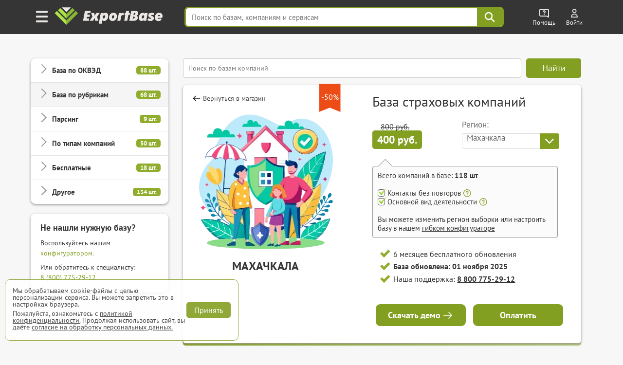

--- FILE ---
content_type: text/html; charset=UTF-8
request_url: https://export-base.ru/catalog_baz/baza_strakhovykh_agentstv/makhachkala
body_size: 31222
content:


<!doctype html>
<html lang=ru>
<head>
<meta charset=utf-8>
<title>База страховых компаний Махачкалы</title>
    <script>
        window.dataLayer = window.dataLayer || [];
    </script>

    <link type="text/css" rel="stylesheet" media="all" href="/dist/css/reset.css" />
    <link type="text/css" rel="stylesheet" media="all" href="/dist/css/elements.css" />
    <link type="text/css" rel="stylesheet" href="/vue/dist/main_base_hydration/styles.css">
    <link type="text/css" rel="stylesheet" href="/vue/dist/header_personal_cabinet/styles.css">
<meta name='yandex-verification' content='5703eb677bfa9138' />

<meta name="mailru-verification" content="e087f8b3b2e8020e" />

	<meta name="description" content="Полная База страховых компаний Махачкалы в Excel с телефонами и Email. Более 235 компаний" />

<meta http-equiv="Cache-Control" content="private, max-age=60"/>

    <link type="text/css" rel="stylesheet" media="all" href="/dist/css/style.css" />
    <link type="text/css" rel="stylesheet" media="all" href="/dist/css/select_div.css" />
    <link type="text/css" rel="stylesheet" media="all" href="/dist/css/okved.css" />
    <link rel="stylesheet" href="/css/plugs/swiper/swiper.css" />

    <link rel="preload" media="all" href="/dist/css/fonts.css" as="style"/>
    <link type="text/css" rel="stylesheet" media="all" href="/dist/css/fonts.css" />

    
    
    
    
    
    
    <link type="text/css" rel="stylesheet" href="/dist/css/databases_catalog/dbc_catalog.css" />

    <link type="text/css" rel="stylesheet" media="all" href="/dist/css/com_offer.css" />
<link type="text/css" rel="stylesheet" media="all" href="/dist/css/popup/popup.css" />
<link type="text/css" rel="stylesheet" media="all" href="/dist/css/header.css"/>
<link type="text/css" rel="stylesheet" media="all" href="/dist/css/under_configurator_content/under_configurator.css">
<link rel="icon" type="image/svg+xml" href="/favicon.svg" />
<link rel="icon" type="image/png" sizes="192x192" href="/favicon.png" />
<link href="/favicon.ico" rel="shortcut icon" />

<meta name="interkassa-verification" content="95392bc8187cc36d1ff573058d7c5727" />

    <link rel="canonical" href="https://export-base.ru/catalog_baz/baza_strakhovykh_agentstv_rossii"/>

  <meta property="og:locale" content="ru_RU" />
  <meta property="og:site_name" content="Магазин баз ExportBase" />
  <meta property="og:type" content="product" />
  <meta property="og:title" content="База страховых компаний Махачкалы" />
  <meta property="og:description" content="Полная База страховых компаний Махачкалы в Excel с телефонами и Email. Более 235 компаний" />
  <meta property="og:url" content="https://export-base.ru/catalog_baz/baza_strakhovykh_agentstv/makhachkala" />
  <meta property="og:image" content="https://export-base.ru/public/dbc/database/baza_strakhovykh_agentstv.webp" />
  <meta property="og:image:width" content="300" />
  <meta property="og:image:height" content="300" />

    <meta name=viewport content="width=device-width, shrink-to-fit=no">

<script type="text/javascript" src="/jquery.js"></script>
<script type="text/javascript" src="/js/plugs/jquery_keyboard.js"></script>
<script type="text/javascript" src="/js/dist/moduls.js" defer></script>
<script type="text/javascript" src="/js/dist/moduls_new_companies_subscription.js" defer></script>
<script type="text/javascript" src="/js/dist/echo.js" defer></script>
<script type="text/javascript" src="/js/dist/moduls_inn_parser.js" defer></script>

<script type="text/javascript" src="/js/dist/tab_switcher.js" defer></script>
<script type="text/javascript" src="/script_02_10_2015.min.js" defer></script>

<script type="text/javascript" src="/js/plugs/box_shadow.js" defer></script>
<script type="text/javascript" src="/js/plugs/z_clipboard.js" defer></script>

</head>
<body class="m__body">

<div class="_input_search_background"></div>


<header class="header_top  _header_top m__header_line">
    <div class="header_topInnerLine m__header_inner_line">
        <div class="header_personalCabinet">
                      <div id="vue_header_personal_cabinet"><div data-v-126a84b3><div class="personal-cabinet" data-v-126a84b3><header class="header" data-v-126a84b3 data-v-36f1b55e><div class="burger-button" aria-label="Меню" data-v-36f1b55e><img src="/vue/dist/burger_icon.593b5e22d1543620391e58a80b913af3.png" alt="Меню" data-v-36f1b55e></div><span class="header_logo_wrapper header_logo_wrapper_hash_navigation" aria-label="export-base" data-v-36f1b55e><img src="/dist/css/images/ExportBase2020.png" alt="Логотип ExportBase" class="header_logo" height="48" data-v-36f1b55e></span><div class="menu-popup" style="display:none;" data-v-36f1b55e data-v-fd72e3a0><div class="menu-grid" data-v-fd72e3a0><div class="menu-section" data-v-fd72e3a0 data-v-4fae9067><div class="section-column" data-v-4fae9067><div class="section-header" data-v-4fae9067><img src="/vue/dist/ServicesSection.bb245b7db0af1f7793b8612ecd923c35.png" class="section-img" alt="service-section" data-v-4fae9067><h3 class="section-header-title" data-v-4fae9067> Сервисы </h3></div><nav class="menu-links" data-v-4fae9067><!--[--><a href="/" target="_blank" class="menu-link" data-v-4fae9067>База компаний</a><a href="/okved" target="_blank" class="menu-link" data-v-4fae9067>База ЕГРЮЛ</a><a href="/new" target="_blank" class="menu-link" data-v-4fae9067>База новых компаний из ФНС</a><a href="/catalog_baz" target="_blank" class="menu-link" data-v-4fae9067>Магазин баз по категориям</a><a href="/#key_search" target="_blank" class="menu-link" data-v-4fae9067>Поиск базы по словам</a><a href="/#districts" target="_blank" class="menu-link" data-v-4fae9067>База по районам городов</a><!--]--></nav></div><div class="section-column" data-v-4fae9067><div class="section-header" data-v-4fae9067><img src="/vue/dist/AddServicesSection.497ac608a75d53c1d0e85ff44b9b6a08.png" class="section-img" alt="add-service-section" data-v-4fae9067><h3 class="section-header-title" data-v-4fae9067> Другие сервисы </h3></div><nav class="menu-links" data-v-4fae9067><!--[--><a href="/site_parsing" class="menu-link" data-v-4fae9067>Парсинг на заказ и мониторинг</a><a href="/dop_uslugi/sbor_bazy_po_inn" class="menu-link" data-v-4fae9067>Обогащение ваших баз данных</a><a href="/api_service" class="menu-link" data-v-4fae9067>Доступ по API</a><a href="https://call.export-base.ru/" class="menu-link" data-v-4fae9067>Call-центр — обзвон клиентов</a><a href="https://dataslon.ru/" class="menu-link" data-v-4fae9067>DataSton — каталог компаний</a><!--]--></nav></div></div><div class="section-column" data-v-fd72e3a0 data-v-132a1fdc><div class="section-header" data-v-132a1fdc><img src="/vue/dist/CompanySection.9d8bef735770e73f9d679ebd0c9d2e11.png" class="section-img" alt="company-section" data-v-132a1fdc><h3 class="section-header-title" data-v-132a1fdc> Компания </h3></div><nav class="menu-links" data-v-132a1fdc><!--[--><div data-v-132a1fdc><div class="menu-link" data-v-132a1fdc>О компании ExportBase</div></div><div data-v-132a1fdc><div class="menu-link" data-v-132a1fdc>Патент ExportBase</div></div><div data-v-132a1fdc><a href="/legal_basis" class="menu-link" data-v-132a1fdc>Правовые основы</a></div><div data-v-132a1fdc><div class="menu-link" data-v-132a1fdc>Реквизиты</div></div><div data-v-132a1fdc><div class="menu-link" data-v-132a1fdc>Контактная информация</div></div><!--]--></nav><!--[--><!--]--></div><div class="section-column" data-v-fd72e3a0 data-v-533c008c><div class="section-header" data-v-533c008c><img src="/vue/dist/AdditionalSection.1f284c7f82486838ba3e9482a3c02367.png" class="section-img" alt="additional-section" data-v-533c008c><h3 class="section-header-title" data-v-533c008c> Дополнительно </h3></div><nav class="menu-links" data-v-533c008c><!--[--><a href="/faq" class="menu-link" data-v-533c008c>Частые вопросы</a><a href="/demo" class="menu-link" data-v-533c008c>Демо-выгрузка</a><a href="/commercial-offer" class="menu-link" data-v-533c008c>КП по сервисам ExportBase</a><a href="/add_company" class="menu-link" data-v-533c008c>Добавить вашу компанию</a><a href="/remove_company" class="menu-link" data-v-533c008c>Удалить номер из базы</a><!--]--></nav></div></div></div></header><div class="search-bar-wrapper" data-v-126a84b3 data-v-4c2775db><input value="" type="text" placeholder="Поиск по базам, компаниям и сервисам" class="search-input" data-v-4c2775db><!----><div class="search-button" aria-label="Поиск" data-v-4c2775db><svg width="24" height="24" viewBox="0 0 38 38" fill="none" xmlns="http://www.w3.org/2000/svg" data-v-4c2775db><path d="M23.6765 23.6642L33.25 33.25M26.9167 15.8333C26.9167 21.9545 21.9545 26.9167 15.8333 26.9167C9.71218 26.9167 4.75 21.9545 4.75 15.8333C4.75 9.71218 9.71218 4.75 15.8333 4.75C21.9545 4.75 26.9167 9.71218 26.9167 15.8333Z" stroke="#ffffff" stroke-width="4" stroke-linecap="round" stroke-linejoin="round" data-v-4c2775db></path></svg></div><!----></div><div class="help-wrapper" data-v-126a84b3 data-v-1a773c3d><div class="help-button" data-v-1a773c3d><img src="/vue/dist/help_icon.a5e294eaf06d154f9bbd35b861476b82.png" alt="Помощь" class="help-icon" data-v-1a773c3d><span class="title" data-v-1a773c3d> Помощь </span></div><!----></div><div style="display:none;" data-v-126a84b3></div><section data-v-126a84b3><div class="unauthorized" data-v-126a84b3 data-v-931bdae2><a href="/auth" target="_blank" class="unauthorized__link" data-v-931bdae2><img src="/vue/dist/auth_icon.d58e6daaf45c9d2a081bb8fe0246d92c.png" alt="Auth" class="unauthorized__icon" data-v-931bdae2><span class="title" data-v-931bdae2> Войти </span></a></div></section><!----></div><!--[--><!--]--><div class="discount-banner-wrapper" data-v-126a84b3 data-v-3eea57dc><!----></div></div></div>
                </div>
      <script src="/vue/dist/header_personal_cabinet/build.js" defer></script>
    </div>

        <script>
      document.addEventListener('scroll', () => {
        const header = document.querySelector('.header_top');

        if (window.scrollY > 0) {
          header.classList.add('scrolled');
        } else {
          header.classList.remove('scrolled');
        }
      });
    </script>
</header>




<div class="main m__main_area">
	<div class="main_block">
        
<div class="left m__main_left-menu left-dbc " id="category-block">
  <div class="overlay-close" id="overlay-close"></div>

  <div class="menu-card menu-card-dbc">
    <div class="category-header">
      <span class="category-header-title">Категории</span>
    </div>

    <div class="categories-list">
                  <div class="category-item ">
            <div class="category-toggle">
              <span class="category-name">База по ОКВЭД</span>
              <span class="category-count">88 шт.</span>
            </div>

            <div class="category-products" style="display: none;">
                                  <div class="product-item ">
                                              <a href="/catalog_baz/baza_okved_01_rastenievodstvo_i_zhivotnovodstvo_ohota_rossii" class="product-link">База компаний ОКВЭД 01</a>
                                        </div>
                                  <div class="product-item ">
                                              <a href="/catalog_baz/baza_okved_02_lesovodstvo_i_lesozagotovki_rossii" class="product-link">База компаний ОКВЭД 02</a>
                                        </div>
                                  <div class="product-item ">
                                              <a href="/catalog_baz/baza_okved_03_rybolovstvo_i_rybovodstvo_rossii" class="product-link">База компаний ОКВЭД 03</a>
                                        </div>
                                  <div class="product-item ">
                                              <a href="/catalog_baz/baza_okved_05_dobycha_uglja_rossii" class="product-link">База компаний ОКВЭД 05</a>
                                        </div>
                                  <div class="product-item ">
                                              <a href="/catalog_baz/baza_okved_06_dobycha_nefti_i_prirodnogo_gaza_rossii" class="product-link">База компаний ОКВЭД 06</a>
                                        </div>
                                  <div class="product-item ">
                                              <a href="/catalog_baz/baza_okved_07_dobycha_metallicheskih_rud_rossii" class="product-link">База компаний ОКВЭД 07</a>
                                        </div>
                                  <div class="product-item ">
                                              <a href="/catalog_baz/baza_okved_08_dobycha_prochih_poleznyh_iskopaemyh_rossii" class="product-link">База компаний ОКВЭД 08</a>
                                        </div>
                                  <div class="product-item ">
                                              <a href="/catalog_baz/baza_okved_09_predostavlenie_uslug_dobychi_poleznyh_iskopaemyh_rossii" class="product-link">База компаний ОКВЭД 09</a>
                                        </div>
                                  <div class="product-item ">
                                              <a href="/catalog_baz/baza_okved_10_proizvodstvo_pischevyh_produktov_rossii" class="product-link">База компаний ОКВЭД 10</a>
                                        </div>
                                  <div class="product-item ">
                                              <a href="/catalog_baz/baza_okved_11_proizvodstvo_napitkov_rossii" class="product-link">База компаний ОКВЭД 11</a>
                                        </div>
                                  <div class="product-item ">
                                              <a href="/catalog_baz/baza_okved_12_proizvodstvo_tabachnyh_izdelij_rossii" class="product-link">База компаний ОКВЭД 12</a>
                                        </div>
                                  <div class="product-item ">
                                              <a href="/catalog_baz/baza_okved_13_proizvodstvo_tekstilnyh_izdelij_rossii" class="product-link">База компаний ОКВЭД 13</a>
                                        </div>
                                  <div class="product-item ">
                                              <a href="/catalog_baz/baza_okved_14_proizvodstvo_odezhdy_rossii" class="product-link">База компаний ОКВЭД 14</a>
                                        </div>
                                  <div class="product-item ">
                                              <a href="/catalog_baz/baza_okved_15_proizvodstvo_kozhi_i_izdelij_iz_kozhi_rossii" class="product-link">База компаний ОКВЭД 15</a>
                                        </div>
                                  <div class="product-item ">
                                              <a href="/catalog_baz/baza_okved_16_obrabotka_drevesiny_i_proizvodstvo_izdelij_iz_dereva_rossii" class="product-link">База компаний ОКВЭД 16</a>
                                        </div>
                                  <div class="product-item ">
                                              <a href="/catalog_baz/baza_okved_17_proizvodstvo_bumagi_i_bumazhnyh_izdelij_rossii" class="product-link">База компаний ОКВЭД 17</a>
                                        </div>
                                  <div class="product-item ">
                                              <a href="/catalog_baz/baza_okved_18_poligraficheskaja_i_kopirovalnaja_dejatelnost_rossii" class="product-link">База компаний ОКВЭД 18</a>
                                        </div>
                                  <div class="product-item ">
                                              <a href="/catalog_baz/baza_okved_19_proizvodstvo_koksa_i_nefteproduktov_rossii" class="product-link">База компаний ОКВЭД 19</a>
                                        </div>
                                  <div class="product-item ">
                                              <a href="/catalog_baz/baza_okved_20_proizvodstvo_him_veschestv_i_produktov_rossii" class="product-link">База компаний ОКВЭД 20</a>
                                        </div>
                                  <div class="product-item ">
                                              <a href="/catalog_baz/baza_okved_21_proizvodstvo_lekarstvennyh_sredstv_i_materialov_primenjaemyh_v_meditsinskih_tseljah_i_veterinarii_rossii" class="product-link">База компаний ОКВЭД 21</a>
                                        </div>
                                  <div class="product-item ">
                                              <a href="/catalog_baz/baza_okved_22_proizvodstvo_rezinovyh_i_plastmassovyh_izdelij_rossii" class="product-link">База компаний ОКВЭД 22</a>
                                        </div>
                                  <div class="product-item ">
                                              <a href="/catalog_baz/baza_okved_23_proizvodstvo_prochej_nemetallicheskoj_mineralnoj_produktsii_rossii" class="product-link">База компаний ОКВЭД 23</a>
                                        </div>
                                  <div class="product-item ">
                                              <a href="/catalog_baz/baza_okved_24_proizvodstvo_metallurgicheskoe_rossii" class="product-link">База компаний ОКВЭД 24</a>
                                        </div>
                                  <div class="product-item ">
                                              <a href="/catalog_baz/baza_okved_25_proizvodstvo_gotovyh_metallicheskih_izdelij_krome_mashin_i_oborudovanija_rossii" class="product-link">База компаний ОКВЭД 25</a>
                                        </div>
                                  <div class="product-item ">
                                              <a href="/catalog_baz/baza_okved_26_proizvodstvo_kompjuterov_elektronnyh_i_opticheskih_izdelij_rossii" class="product-link">База компаний ОКВЭД 26</a>
                                        </div>
                                  <div class="product-item ">
                                              <a href="/catalog_baz/baza_okved_27_proizvodstvo_elektricheskogo_oborudovanija_rossii" class="product-link">База компаний ОКВЭД 27</a>
                                        </div>
                                  <div class="product-item ">
                                              <a href="/catalog_baz/baza_okved_28_proizvodstvo_mashin_i_oborudovanija_ne_vkljuchennyh_v_drugie_gruppirovki_rossii" class="product-link">База компаний ОКВЭД 28</a>
                                        </div>
                                  <div class="product-item ">
                                              <a href="/catalog_baz/baza_okved_29_proizvodstvo_avtotransportnyh_sredstv_pritsepov_i_polupritsepov_rossii" class="product-link">База компаний ОКВЭД 29</a>
                                        </div>
                                  <div class="product-item ">
                                              <a href="/catalog_baz/baza_okved_30_proizvodstvo_prochih_transportnyh_sredstv_i_oborudovanija_rossii" class="product-link">База компаний ОКВЭД 30</a>
                                        </div>
                                  <div class="product-item ">
                                              <a href="/catalog_baz/baza_okved_31_proizvodstvo_mebeli_rossii" class="product-link">База компаний ОКВЭД 31</a>
                                        </div>
                                  <div class="product-item ">
                                              <a href="/catalog_baz/baza_okved_32_proizvodstvo_prochih_gotovyh_izdelij_rossii" class="product-link">База компаний ОКВЭД 32</a>
                                        </div>
                                  <div class="product-item ">
                                              <a href="/catalog_baz/baza_okved_33_remont_i_montazh_mashin_i_oborudovanija_rossii" class="product-link">База компаний ОКВЭД 33</a>
                                        </div>
                                  <div class="product-item ">
                                              <a href="/catalog_baz/baza_okved_35_obespechenie_elektricheskoj_energiej_gazom_i_parom_konditsionirovanie_vozduha_rossii" class="product-link">База компаний ОКВЭД 35</a>
                                        </div>
                                  <div class="product-item ">
                                              <a href="/catalog_baz/baza_okved_36_zabor_ochistka_i_raspredelenie_vody_rossii" class="product-link">База компаний ОКВЭД 36</a>
                                        </div>
                                  <div class="product-item ">
                                              <a href="/catalog_baz/baza_okved_37_sbor_i_obrabotka_stochnyh_vod_rossii" class="product-link">База компаний ОКВЭД 37</a>
                                        </div>
                                  <div class="product-item ">
                                              <a href="/catalog_baz/baza_okved_38_sbor_obrabotka_i_utilizatsija_othodov_obrabotka_vtorichnogo_syrja_rossii" class="product-link">База компаний ОКВЭД 38</a>
                                        </div>
                                  <div class="product-item ">
                                              <a href="/catalog_baz/baza_okved_39_predostavlenie_uslug_v_oblasti_likvidatsii_posledstvij_zagrjaznenij_i_prochih_uslug_svjazannyh_s_udaleniem_othodov_rossii" class="product-link">База компаний ОКВЭД 39</a>
                                        </div>
                                  <div class="product-item ">
                                              <a href="/catalog_baz/baza_okved_41_stroitelstvo_zdanij_rossii" class="product-link">База компаний ОКВЭД 41</a>
                                        </div>
                                  <div class="product-item ">
                                              <a href="/catalog_baz/baza_okved_42_stroitelstvo_inzhenernyh_sooruzhenij_rossii" class="product-link">База компаний ОКВЭД 42</a>
                                        </div>
                                  <div class="product-item ">
                                              <a href="/catalog_baz/baza_okved_43_raboty_stroitelnye_spetsializirovannye_rossii" class="product-link">База компаний ОКВЭД 43</a>
                                        </div>
                                  <div class="product-item ">
                                              <a href="/catalog_baz/baza_okved_45_torgovlja_optovaja_i_roznichnaja_avtotransportnymi_sredstvami_i_mototsiklami_i_ih_remont_rossii" class="product-link">База компаний ОКВЭД 45</a>
                                        </div>
                                  <div class="product-item ">
                                              <a href="/catalog_baz/baza_okved_46_torgovlja_optovaja_krome_optovoj_torgovli_avtotransportnymi_sredstvami_i_mototsiklami_rossii" class="product-link">База компаний ОКВЭД 46</a>
                                        </div>
                                  <div class="product-item ">
                                              <a href="/catalog_baz/baza_okved_47_torgovlja_roznichnaja_krome_torgovli_avtotransportnymi_sredstvami_i_mototsiklami_rossii" class="product-link">База компаний ОКВЭД 47</a>
                                        </div>
                                  <div class="product-item ">
                                              <a href="/catalog_baz/baza_okved_49_dejatelnost_suhoputnogo_i_truboprovodnogo_transporta_rossii" class="product-link">База компаний ОКВЭД 49</a>
                                        </div>
                                  <div class="product-item ">
                                              <a href="/catalog_baz/baza_okved_50_dejatelnost_vodnogo_transporta_rossii" class="product-link">База компаний ОКВЭД 50</a>
                                        </div>
                                  <div class="product-item ">
                                              <a href="/catalog_baz/baza_okved_51_dejatelnost_vozdushnogo_i_kosmicheskogo_transporta_rossii" class="product-link">База компаний ОКВЭД 51</a>
                                        </div>
                                  <div class="product-item ">
                                              <a href="/catalog_baz/baza_okved_52_skladskoe_hozjajstvo_i_vspomogatelnaja_transportnaja_dejatelnost_rossii" class="product-link">База компаний ОКВЭД 52</a>
                                        </div>
                                  <div class="product-item ">
                                              <a href="/catalog_baz/baza_okved_53_dejatelnost_pochtovoj_svjazi_i_kurerskaja_dejatelnost_rossii" class="product-link">База компаний ОКВЭД 53</a>
                                        </div>
                                  <div class="product-item ">
                                              <a href="/catalog_baz/baza_okved_55_dejatelnost_po_predostavleniju_mest_dlja_vremennogo_prozhivanija_rossii" class="product-link">База компаний ОКВЭД 55</a>
                                        </div>
                                  <div class="product-item ">
                                              <a href="/catalog_baz/baza_okved_56_dejatelnost_po_predostavleniju_produktov_pitanija_i_napitkov_rossii" class="product-link">База компаний ОКВЭД 56</a>
                                        </div>
                                  <div class="product-item ">
                                              <a href="/catalog_baz/baza_okved_58_dejatelnost_izdatelskaja_rossii" class="product-link">База компаний ОКВЭД 58</a>
                                        </div>
                                  <div class="product-item ">
                                              <a href="/catalog_baz/baza_okved_59_proizvodstvo_kinofilmov_videofilmov_i_televizionnyh_programm_izdanie_zvukozapisej_i_not_rossii" class="product-link">База компаний ОКВЭД 59</a>
                                        </div>
                                  <div class="product-item ">
                                              <a href="/catalog_baz/baza_okved_60_dejatelnost_v_oblasti_televizionnogo_i_radioveschanija_rossii" class="product-link">База компаний ОКВЭД 60</a>
                                        </div>
                                  <div class="product-item ">
                                              <a href="/catalog_baz/baza_okved_61_dejatelnost_v_sfere_telekommunikatsij_rossii" class="product-link">База компаний ОКВЭД 61</a>
                                        </div>
                                  <div class="product-item ">
                                              <a href="/catalog_baz/baza_okved_62_razrabotka_kompjuternogo_programmnogo_obespechenija_konsultatsionnye_uslugi_v_dannoj_oblasti_i_drugie_soputstvujuschie_uslugi_rossii" class="product-link">База компаний ОКВЭД 62</a>
                                        </div>
                                  <div class="product-item ">
                                              <a href="/catalog_baz/baza_okved_63_dejatelnost_v_oblasti_informatsionnyh_tehnologij_rossii" class="product-link">База компаний ОКВЭД 63</a>
                                        </div>
                                  <div class="product-item ">
                                              <a href="/catalog_baz/baza_okved_64_dejatelnost_po_predostavleniju_finansovyh_uslug_krome_uslug_po_strahovaniju_i_pensionnomu_obespecheniju_rossii" class="product-link">База компаний ОКВЭД 64</a>
                                        </div>
                                  <div class="product-item ">
                                              <a href="/catalog_baz/baza_okved_65_strahovanie_perestrahovanie_dejatelnost_negosudarstvennyh_pensionnyh_fondov_krome_objazatelnogo_sotsialnogo_obespechenija_rossii" class="product-link">База компаний ОКВЭД 65</a>
                                        </div>
                                  <div class="product-item ">
                                              <a href="/catalog_baz/baza_okved_66_dejatelnost_vspomogatelnaja_v_sfere_finansovyh_uslug_i_strahovanija_rossii" class="product-link">База компаний ОКВЭД 66</a>
                                        </div>
                                  <div class="product-item ">
                                              <a href="/catalog_baz/baza_okved_68_operatsii_s_nedvizhimym_imuschestvom_rossii" class="product-link">База компаний ОКВЭД 68</a>
                                        </div>
                                  <div class="product-item ">
                                              <a href="/catalog_baz/baza_okved_69_dejatelnost_v_oblasti_prava_i_buhgalterskogo_ucheta_rossii" class="product-link">База компаний ОКВЭД 69</a>
                                        </div>
                                  <div class="product-item ">
                                              <a href="/catalog_baz/baza_okved_70_dejatelnost_golovnyh_ofisov_konsultirovanie_po_voprosam_upravlenija_rossii" class="product-link">База компаний ОКВЭД 70</a>
                                        </div>
                                  <div class="product-item ">
                                              <a href="/catalog_baz/baza_okved_71_dejatelnost_v_oblasti_arhitektury_i_inzhenerno-tehnicheskogo_proektirovanija_tehnicheskih_ispytanij_issledovanij_i_analiza_rossii" class="product-link">База компаний ОКВЭД 71</a>
                                        </div>
                                  <div class="product-item ">
                                              <a href="/catalog_baz/baza_okved_72_nauchnye_issledovanija_i_razrabotki_rossii" class="product-link">База компаний ОКВЭД 72</a>
                                        </div>
                                  <div class="product-item ">
                                              <a href="/catalog_baz/baza_okved_73_dejatelnost_reklamnaja_i_issledovanie_konjunktury_rynka_rossii" class="product-link">База компаний ОКВЭД 73</a>
                                        </div>
                                  <div class="product-item ">
                                              <a href="/catalog_baz/baza_okved_74_dejatelnost_professionalnaja_nauchnaja_i_tehnicheskaja_prochaja_rossii" class="product-link">База компаний ОКВЭД 74</a>
                                        </div>
                                  <div class="product-item ">
                                              <a href="/catalog_baz/baza_okved_75_dejatelnost_veterinarnaja_rossii" class="product-link">База компаний ОКВЭД 75</a>
                                        </div>
                                  <div class="product-item ">
                                              <a href="/catalog_baz/baza_okved_77_arenda_i_lizing_rossii" class="product-link">База компаний ОКВЭД 77</a>
                                        </div>
                                  <div class="product-item ">
                                              <a href="/catalog_baz/baza_okved_78_dejatelnost_po_trudoustrojstvu_i_podboru_personala_rossii" class="product-link">База компаний ОКВЭД 78</a>
                                        </div>
                                  <div class="product-item ">
                                              <a href="/catalog_baz/baza_okved_79_dejatelnost_turisticheskih_agentstv_i_prochih_organizatsij_predostavljajuschih_uslugi_v_sfere_turizma_rossii" class="product-link">База компаний ОКВЭД 79</a>
                                        </div>
                                  <div class="product-item ">
                                              <a href="/catalog_baz/baza_okved_80_dejatelnost_po_obespecheniju_bezopasnosti_i_provedeniju_rassledovanij_rossii" class="product-link">База компаний ОКВЭД 80</a>
                                        </div>
                                  <div class="product-item ">
                                              <a href="/catalog_baz/baza_okved_81_dejatelnost_po_obsluzhivaniju_zdanij_i_territorij_rossii" class="product-link">База компаний ОКВЭД 81</a>
                                        </div>
                                  <div class="product-item ">
                                              <a href="/catalog_baz/baza_okved_82_dejatelnost_administrativno-hozjajstvennaja_po_obespecheniju_funktsionirovanija_organizatsii_predostavleniju_prochih_vspomogatelnyh_uslug_dlja_biznesa_rossii" class="product-link">База компаний ОКВЭД 82</a>
                                        </div>
                                  <div class="product-item ">
                                              <a href="/catalog_baz/baza_okved_84_dejatelnost_organov_gosudarstvennogo_upravlenija_po_obespecheniju_voennoj_bezopasnosti_objazatelnomu_sotsialnomu_obespecheniju_rossii" class="product-link">База компаний ОКВЭД 84</a>
                                        </div>
                                  <div class="product-item ">
                                              <a href="/catalog_baz/baza_okved_85_obrazovanie_rossii" class="product-link">База компаний ОКВЭД 85</a>
                                        </div>
                                  <div class="product-item ">
                                              <a href="/catalog_baz/baza_okved_86_dejatelnost_v_oblasti_zdravoohranenija_rossii" class="product-link">База компаний ОКВЭД 86</a>
                                        </div>
                                  <div class="product-item ">
                                              <a href="/catalog_baz/baza_okved_87_dejatelnost_po_uhodu_s_obespecheniem_prozhivanija_rossii" class="product-link">База компаний ОКВЭД 87</a>
                                        </div>
                                  <div class="product-item ">
                                              <a href="/catalog_baz/baza_okved_88_predostavlenie_sotsialnyh_uslug_bez_obespechenija_prozhivanija_rossii" class="product-link">База компаний ОКВЭД 88</a>
                                        </div>
                                  <div class="product-item ">
                                              <a href="/catalog_baz/baza_okved_90_dejatelnost_tvorcheskaja_dejatelnost_v_oblasti_iskusstva_i_organizatsii_razvlechenij_rossii" class="product-link">База компаний ОКВЭД 90</a>
                                        </div>
                                  <div class="product-item ">
                                              <a href="/catalog_baz/baza_okved_91_dejatelnost_bibliotek_arhivov_muzeev_i_prochih_obektov_kultury_rossii" class="product-link">База компаний ОКВЭД 91</a>
                                        </div>
                                  <div class="product-item ">
                                              <a href="/catalog_baz/baza_okved_92_dejatelnost_po_organizatsii_i_provedeniju_azartnyh_igr_i_zakljucheniju_pari_po_organizatsii_i_provedeniju_loterej_rossii" class="product-link">База компаний ОКВЭД 92</a>
                                        </div>
                                  <div class="product-item ">
                                              <a href="/catalog_baz/baza_okved_93_dejatelnost_v_oblasti_sporta_otdyha_i_razvlechenij_rossii" class="product-link">База компаний ОКВЭД 93</a>
                                        </div>
                                  <div class="product-item ">
                                              <a href="/catalog_baz/baza_okved_94_dejatelnost_obschestvennyh_i_prochih_nekommercheskih_organizatsij_rossii" class="product-link">База компаний ОКВЭД 94</a>
                                        </div>
                                  <div class="product-item ">
                                              <a href="/catalog_baz/baza_okved_95_remont_kompjuterov_predmetov_lichnogo_potreblenija_i_hozjajstvenno-bytovogo_naznachenija_rossii" class="product-link">База компаний ОКВЭД 95</a>
                                        </div>
                                  <div class="product-item ">
                                              <a href="/catalog_baz/baza_okved_96_dejatelnost_po_predostavleniju_prochih_personalnyh_uslug_rossii" class="product-link">База компаний ОКВЭД 96</a>
                                        </div>
                                  <div class="product-item ">
                                              <a href="/catalog_baz/baza_okved_97_dejatelnost_domashnih_hozjajstv_s_naemnymi_rabotnikami_rossii" class="product-link">База компаний ОКВЭД 97</a>
                                        </div>
                                  <div class="product-item ">
                                              <a href="/catalog_baz/baza_okved_98_dejatelnost_nedifferentsirovannaja_chastnyh_domashnih_hozjajstv_po_proizvodstvu_tovarov_i_predostavleniju_uslug_dlja_sobstvennogo_potreblenija_rossii" class="product-link">База компаний ОКВЭД 98</a>
                                        </div>
                                  <div class="product-item ">
                                              <a href="/catalog_baz/baza_okved_99_dejatelnost_eksterritorialnyh_organizatsij_i_organov_rossii" class="product-link">База компаний ОКВЭД 99</a>
                                        </div>
                            </div>
          </div>
                  <div class="category-item category-item-active">
            <div class="category-toggle">
              <span class="category-name">База по рубрикам</span>
              <span class="category-count">68 шт.</span>
            </div>

            <div class="category-products" style="display: none;">
                                  <div class="product-item ">
                                              <a href="/catalog_baz/baza_optovykh_kompanii_rossii" class="product-link">База оптовых компаний</a>
                                        </div>
                                  <div class="product-item ">
                                              <a href="/catalog_baz/baza_distribjutorov_rossii" class="product-link">База дистрибьюторов</a>
                                        </div>
                                  <div class="product-item ">
                                              <a href="/catalog_baz/baza_internet_magazinov_rossii" class="product-link">База компаний с интернет-магазинами</a>
                                        </div>
                                  <div class="product-item ">
                                              <a href="/catalog_baz/baza_magazinov_rossii" class="product-link">База магазинов</a>
                                        </div>
                                  <div class="product-item ">
                                              <a href="/catalog_baz/baza_kompanij_s_torgovoj_setju_rossii" class="product-link">База торговых сетей</a>
                                        </div>
                                  <div class="product-item ">
                                              <a href="/catalog_baz/baza_dilerov_rossii" class="product-link">База дилеров</a>
                                        </div>
                                  <div class="product-item ">
                                              <a href="/catalog_baz/baza_ychastnikov_goszakupok_44fz_rossii" class="product-link">База участников госзакупок 44-ФЗ</a>
                                        </div>
                                  <div class="product-item ">
                                              <a href="/catalog_baz/baza_ychastnikov_goszakupok_223fz_rossii" class="product-link">База участников госзакупок 223-ФЗ</a>
                                        </div>
                                  <div class="product-item ">
                                              <a href="/catalog_baz/baza_pobediteley_goszakupok_44fz_rossii" class="product-link">База победителей госзакупок 44-ФЗ</a>
                                        </div>
                                  <div class="product-item ">
                                              <a href="/catalog_baz/baza_pobediteley_goszakupok_223fz_rossii" class="product-link">База победителей госзакупок 223-ФЗ</a>
                                        </div>
                                  <div class="product-item ">
                                              <a href="/catalog_baz/baza_kompanij_s_filialami_rossii" class="product-link">База компаний с филиалами</a>
                                        </div>
                                  <div class="product-item ">
                                              <a href="/catalog_baz/baza_kompanij_v_protsesse_bankrotstva_rossii" class="product-link">База компаний в процессе банкротства</a>
                                        </div>
                                  <div class="product-item ">
                                              <a href="/catalog_baz/baza_kompanij_s_torgovymi_znakami_rossii" class="product-link">База компаний с торговыми знаками</a>
                                        </div>
                                  <div class="product-item ">
                                              <a href="/catalog_baz/baza_kompanij_s_ispolnitelnymi_proizvodstvami_rossii" class="product-link">База компаний с исполнительными производствами</a>
                                        </div>
                                  <div class="product-item ">
                                              <a href="/catalog_baz/baza_kompanij_v_kategorii_avtoservisi__tovary_dlja_avtomobilej_rossii" class="product-link">База компаний "Автосервисы и товары для автомобилей"</a>
                                        </div>
                                  <div class="product-item ">
                                              <a href="/catalog_baz/baza_kompanij_v_kategorii_munitsipalitet_i_vlast_rossii" class="product-link">База компаний "Муниципалитет и Власть"</a>
                                        </div>
                                  <div class="product-item ">
                                              <a href="/catalog_baz/baza_interneta_i_informacionnyh_setej_rossii" class="product-link">База компаний "Интернет и информационные сети"</a>
                                        </div>
                                  <div class="product-item ">
                                              <a href="/catalog_baz/baza_kompanij_v_kategorii_povsednevnye_kommunalnye_i_ritualnye_uslugi_rossii" class="product-link">База компаний "Повседневные, коммунальные и ритуальные услуги"</a>
                                        </div>
                                  <div class="product-item ">
                                              <a href="/catalog_baz/baza_kompanij_v_kategorii_bytovaja_ofisnaja_i_kompjuternaja_tehnika_rossii" class="product-link">База компаний "Бытовая, офисная и компьютерная техника"</a>
                                        </div>
                                  <div class="product-item ">
                                              <a href="/catalog_baz/baza_kultury_rossii" class="product-link">База компаний "Религия, культурные центры и искусство"</a>
                                        </div>
                                  <div class="product-item ">
                                              <a href="/catalog_baz/baza_mebeli_rossii" class="product-link">База компаний "Домашняя, офисная мебель и материалы"</a>
                                        </div>
                                  <div class="product-item ">
                                              <a href="/catalog_baz/baza_kompanij_v_kategorii_meditsinskie_uslugii__zdorove_i_krasota_rossii" class="product-link">База компаний "Медицинские услуги, здоровье и красота"</a>
                                        </div>
                                  <div class="product-item ">
                                              <a href="/catalog_baz/baza_kompanij_v_kategorii_metally__himicheskie_elementy_i__toplivo_rossii" class="product-link">База компаний "Металлы, химические элементы и топливо"</a>
                                        </div>
                                  <div class="product-item ">
                                              <a href="/catalog_baz/baza_nauchnyh_uchrezhdenij_rossii" class="product-link">База компаний "Научные учреждения и наука"</a>
                                        </div>
                                  <div class="product-item ">
                                              <a href="/catalog_baz/baza_kompanij_v_kategorii_instrument__oborudovanie_i__instrument_tehnicheskij_rossii" class="product-link">База компаний "Инструмент, оборудование и  инструмент технический"</a>
                                        </div>
                                  <div class="product-item ">
                                              <a href="/catalog_baz/baza_kompanij_v_kategorii_obrazovatelnye_uchrezhdenija__karera_i__rabota_rossii" class="product-link">База компаний "Образовательные учреждения, карьера и работа"</a>
                                        </div>
                                  <div class="product-item ">
                                              <a href="/catalog_baz/baza_kompanij_v_kategorii_magazin_odezhdy_i_obuvi_rossii" class="product-link">База компаний "Магазин одежды и обуви"</a>
                                        </div>
                                  <div class="product-item ">
                                              <a href="/catalog_baz/baza_kompanij_v_kategorii_ohrannye_predprijatija_i_bezopasnost_rossii" class="product-link">База компаний "Охранные предприятия и безопасность"</a>
                                        </div>
                                  <div class="product-item ">
                                              <a href="/catalog_baz/baza_produktov_pitaniya_rossii" class="product-link">База компаний "Производство, продажа продуктов питания и напитков"</a>
                                        </div>
                                  <div class="product-item ">
                                              <a href="/catalog_baz/baza_kompanij_v_kategorii_proizvodstvo__kurerskie_sluzhby_i__postavki_rossii" class="product-link">База компаний "Производство, курьерские службы и поставки"</a>
                                        </div>
                                  <div class="product-item ">
                                              <a href="/catalog_baz/baza_kompanij_v_kategorii_raznye_uslugi_i_prochee_rossii" class="product-link">База компаний "Разные услуги и прочее"</a>
                                        </div>
                                  <div class="product-item ">
                                              <a href="/catalog_baz/baza_kompanij_v_kategorii_poligraficheskaja_i_reklamnaja_produktsija_rossii" class="product-link">База компаний "Полиграфическая и рекламная продукция"</a>
                                        </div>
                                  <div class="product-item ">
                                              <a href="/catalog_baz/baza_kompanij_v_kategorii_stroitelnye_i_otdelochnye_materialy_rossii" class="product-link">База компаний "Строительные и отделочные материалы"</a>
                                        </div>
                                  <div class="product-item ">
                                              <a href="/catalog_baz/baza_kompanij_v_kategorii_stroitelnaja_sfera__remont_i__nedvizhimost_rossii" class="product-link">База компаний "Строительная сфера, ремонт и недвижимость"</a>
                                        </div>
                                  <div class="product-item ">
                                              <a href="/catalog_baz/baza_kompanij_v_kategorii_tekstil_i_predmety_dlja_interera_rossii" class="product-link">База компаний "Текстиль и предметы для интерьера"</a>
                                        </div>
                                  <div class="product-item ">
                                              <a href="/catalog_baz/baza_kompanij_v_kategorii_vse_dlja_zhivotnyh_i_veterinarija_rossii" class="product-link">База компаний "Все для животных и ветеринария"</a>
                                        </div>
                                  <div class="product-item ">
                                              <a href="/catalog_baz/baza_kompanij_v_kategorii_torgovye_tsentry_kompleksy_i_spetsmagaziny_rossii" class="product-link">База компаний "Торговые центры, комплексы и спецмагазины"</a>
                                        </div>
                                  <div class="product-item ">
                                              <a href="/catalog_baz/baza_kompanij_v_kategorii_transportnaja_sfera_gruzovye_perevozki_rossii" class="product-link">База компаний "Транспортная сфера и грузовые перевозки"</a>
                                        </div>
                                  <div class="product-item ">
                                              <a href="/catalog_baz/baza_kompanij_v_kategorii_turizm__gostinitsy_i__bazy_otdyha_rossii" class="product-link">База компаний "Туризм и базы отдыха"</a>
                                        </div>
                                  <div class="product-item ">
                                              <a href="/catalog_baz/baza_kompanij_v_kategorii_hozjajstvennye_tovary__kantseljarija_i__upakovka_rossii" class="product-link">База компаний "Хозяйственные товары, канцелярия и упаковка"</a>
                                        </div>
                                  <div class="product-item ">
                                              <a href="/catalog_baz/baza_kompanij_v_kategorii_elektrotehnika_i_elektronika_rossii" class="product-link">База компаний "Электротехника и электроника"</a>
                                        </div>
                                  <div class="product-item ">
                                              <a href="/catalog_baz/baza_kompanij_v_kategorii_energetika_i_elektrostantsii_rossii" class="product-link">База компаний "Энергетика и электростанции"</a>
                                        </div>
                                  <div class="product-item ">
                                              <a href="/catalog_baz/baza_kompanij_v_kategorii_juridicheskie__biznes_i__finansovye_uslugi_rossii" class="product-link">База компаний "Юридические, бизнес и финансовые услуги"</a>
                                        </div>
                                  <div class="product-item ">
                                              <a href="/catalog_baz/baza_sportivnoj_sfery_i_turizma_rossii" class="product-link">База компаний "Спорт и туризм"</a>
                                        </div>
                                  <div class="product-item ">
                                              <a href="/catalog_baz/baza_transportnykh_kompanii_rossii" class="product-link">База транспортных компаний</a>
                                        </div>
                                  <div class="product-item ">
                                              <a href="/catalog_baz/baza_avtoservisov_rossii" class="product-link">База автосервисов</a>
                                        </div>
                                  <div class="product-item product-item-active">
                                              <span class="product-name">База страховых компаний</span>
                                        </div>
                                  <div class="product-item ">
                                              <a href="/catalog_baz/baza_salonov_krasoty_rossii" class="product-link">База салонов красоты</a>
                                        </div>
                                  <div class="product-item ">
                                              <a href="/catalog_baz/baza_turagentstv_rossii" class="product-link">База турагентств</a>
                                        </div>
                                  <div class="product-item ">
                                              <a href="/catalog_baz/baza_veterinarnykh_klinik_i_magazinov_rossii" class="product-link">База ветеринарных клиник и зоомагазинов</a>
                                        </div>
                                  <div class="product-item ">
                                              <a href="/catalog_baz/baza_reklamnykh_agentstv_rossii" class="product-link">База рекламных агентств</a>
                                        </div>
                                  <div class="product-item ">
                                              <a href="/catalog_baz/baza_meditsinskikh_tsentrov_rossii" class="product-link">База медицинских центров</a>
                                        </div>
                                  <div class="product-item ">
                                              <a href="/catalog_baz/baza_iuristov_i_advokatov_rossii" class="product-link">База юридических и адвокатских компаний</a>
                                        </div>
                                  <div class="product-item ">
                                              <a href="/catalog_baz/baza_vsekh_stomatologii_rossii" class="product-link">База всех стоматологий</a>
                                        </div>
                                  <div class="product-item ">
                                              <a href="/catalog_baz/baza_khosting_provaiderov_rossii" class="product-link">База хостинг провайдеров</a>
                                        </div>
                                  <div class="product-item ">
                                              <a href="/catalog_baz/baza_magazinov_kosmetiki_i_parfiumerii_rossii" class="product-link">База магазинов косметики и парфюмерии</a>
                                        </div>
                                  <div class="product-item ">
                                              <a href="/catalog_baz/baza_tipografii_rossii" class="product-link">База типографий</a>
                                        </div>
                                  <div class="product-item ">
                                              <a href="/catalog_baz/baza_konsaltingovykh_kompanii_rossii" class="product-link">База консалтинговых компаний</a>
                                        </div>
                                  <div class="product-item ">
                                              <a href="/catalog_baz/baza_servisnykh_tsentrov_rossii" class="product-link">База сервисных центров</a>
                                        </div>
                                  <div class="product-item ">
                                              <a href="/catalog_baz/baza_proizvodstvo_odezhdy_rossii" class="product-link">База производителей одежды</a>
                                        </div>
                                  <div class="product-item ">
                                              <a href="/catalog_baz/baza_iuvelirnykh_proizvoditelei_i_magazinov_rossii" class="product-link">База ювелирных производителей и магазинов</a>
                                        </div>
                                  <div class="product-item ">
                                              <a href="/catalog_baz/baza_avarijnyh_sluzhb_rossii" class="product-link">База аварийных, экстренных и прочих служб</a>
                                        </div>
                                  <div class="product-item ">
                                              <a href="/catalog_baz/baza_semejnoj_industrii_rossii" class="product-link">База компаний "Семья и домашнее хозяйство"</a>
                                        </div>
                                  <div class="product-item ">
                                              <a href="/catalog_baz/baza_agro_promyshlennosti_rossii" class="product-link">База агропромышленных компаний</a>
                                        </div>
                                  <div class="product-item ">
                                              <a href="/catalog_baz/baza_dosuga_i_razvlechenij_rossii" class="product-link">База компаний "Общественный досуг"</a>
                                        </div>
                                  <div class="product-item ">
                                              <a href="/catalog_baz/baza_smi_rossii" class="product-link">База СМИ</a>
                                        </div>
                                  <div class="product-item ">
                                              <a href="/catalog_baz/baza_kompanij_v_kategorii_sotsialnaja_pomosch_i_blagotvoritelnost_rossii" class="product-link">База компаний "Социальная помощь и благотворительность"</a>
                                        </div>
                                  <div class="product-item ">
                                              <a href="/catalog_baz/baza_restoranov_i_kafe_rossii" class="product-link">База HoReCa (Хорека)</a>
                                        </div>
                            </div>
          </div>
                  <div class="category-item ">
            <div class="category-toggle">
              <span class="category-name">Парсинг</span>
              <span class="category-count">9 шт.</span>
            </div>

            <div class="category-products" style="display: none;">
                                  <div class="product-item ">
                                              <a href="/catalog_baz/baza_lemana_pro_rossii" class="product-link">База товаров ЛЕМАНА ПРО (ЛЕРУА МЕРЛЕН)</a>
                                        </div>
                                  <div class="product-item ">
                                              <a href="/catalog_baz/baza_tovarov_wildberries_rossii" class="product-link">База товаров WILDBERRIES</a>
                                        </div>
                                  <div class="product-item ">
                                              <a href="/catalog_baz/baza_objavlenij_cian_rossii" class="product-link">База объявлений ЦИАН</a>
                                        </div>
                                  <div class="product-item ">
                                              <a href="/catalog_baz/baza_tovarov_vseinstrumentyru_rossii" class="product-link">База товаров ВсеИнструменты.ру</a>
                                        </div>
                                  <div class="product-item ">
                                              <a href="/catalog_baz/baza_tovarov_mvideo_rossii" class="product-link">База товаров МВидео</a>
                                        </div>
                                  <div class="product-item ">
                                              <a href="/catalog_baz/baza_tovarov_lamoda_rossii" class="product-link">База товаров Ламода</a>
                                        </div>
                                  <div class="product-item ">
                                              <a href="/catalog_baz/baza_tovarov_apteka_ru_rossii" class="product-link">База товаров Apteka.ru</a>
                                        </div>
                                  <div class="product-item ">
                                              <a href="/catalog_baz/baza_tovarov_pjaterochka_rossii" class="product-link">База товаров сети продуктов питания Пятёрочка</a>
                                        </div>
                                  <div class="product-item ">
                                              <a href="/catalog_baz/baza_tovarov_magnit_rossii" class="product-link">База товаров сети продуктов питания Магнит</a>
                                        </div>
                            </div>
          </div>
                  <div class="category-item ">
            <div class="category-toggle">
              <span class="category-name">По типам компаний</span>
              <span class="category-count">50 шт.</span>
            </div>

            <div class="category-products" style="display: none;">
                                  <div class="product-item ">
                                              <a href="/catalog_baz/baza_postavschikov_rossii" class="product-link">База поставщиков</a>
                                        </div>
                                  <div class="product-item ">
                                              <a href="/catalog_baz/baza_kompanii_po_dobyche_poleznyh_iskopaemyh_rossii" class="product-link">База компаний по добыче полезных ископаемых</a>
                                        </div>
                                  <div class="product-item ">
                                              <a href="/catalog_baz/baza_yur_kompanii_za_2024_rossii" class="product-link">База компаний зарегистрированных за 2024 год</a>
                                        </div>
                                  <div class="product-item ">
                                              <a href="/catalog_baz/baza_yur_kompanii_za_2023_rossii" class="product-link">База компаний зарегистрированных за 2023 год</a>
                                        </div>
                                  <div class="product-item ">
                                              <a href="/catalog_baz/baza_yur_kompanii_za_2022_rossii" class="product-link">База компаний зарегистрированных за 2022 год</a>
                                        </div>
                                  <div class="product-item ">
                                              <a href="/catalog_baz/baza_kompanij_s_osnovnoj_sistemoj_nalogooblozhenija_rossii" class="product-link">База компаний с основной системой налогообложения</a>
                                        </div>
                                  <div class="product-item ">
                                              <a href="/catalog_baz/baza_kompanij_s_nalogom_na_professionalnyj_dohod_rossii" class="product-link">База компаний с налогом на профессиональный доход(НПД)</a>
                                        </div>
                                  <div class="product-item ">
                                              <a href="/catalog_baz/baza_nekommercheskih_organizatsij_rossii" class="product-link">База некоммерческих организаций</a>
                                        </div>
                                  <div class="product-item ">
                                              <a href="/catalog_baz/baza_bjudzhetnyh_organizatsij_rossii" class="product-link">База бюджетных организаций</a>
                                        </div>
                                  <div class="product-item ">
                                              <a href="/catalog_baz/baza_nedobrosovestnyh_postavschikov_rossii" class="product-link">База недобросовестных поставщиков</a>
                                        </div>
                                  <div class="product-item ">
                                              <a href="/catalog_baz/baza_kompanij_v_reestre_operatorov_personalnyh_dannyh_rossii" class="product-link">База компаний в реестре операторов персональных данных</a>
                                        </div>
                                  <div class="product-item ">
                                              <a href="/catalog_baz/baza_reestr_zastrojshchikov_rossii" class="product-link">Реестр застройщиков</a>
                                        </div>
                                  <div class="product-item ">
                                              <a href="/catalog_baz/baza_prodavtsov_tovarov_na_ozon_wildberries_yandex_rossii" class="product-link">База продавцов товаров на WB, OZON и ЯМ</a>
                                        </div>
                                  <div class="product-item ">
                                              <a href="/catalog_baz/baza_prodavtsov_megamarket_rossii" class="product-link">База продавцов МегаМаркет</a>
                                        </div>
                                  <div class="product-item ">
                                              <a href="/catalog_baz/baza_prodavtsov_wildberries_rossii" class="product-link">База продавцов WILDBERRIES</a>
                                        </div>
                                  <div class="product-item ">
                                              <a href="/catalog_baz/baza_prodavtsov_ozon_rossii" class="product-link">База продавцов OZON</a>
                                        </div>
                                  <div class="product-item ">
                                              <a href="/catalog_baz/baza_kompanij_s_lpr_rossii" class="product-link">База компаний с руководителями</a>
                                        </div>
                                  <div class="product-item ">
                                              <a href="/catalog_baz/baza_kompanij_s_mobilnymi_nomerami_rossii" class="product-link">База компаний с мобильными номерами</a>
                                        </div>
                                  <div class="product-item ">
                                              <a href="/catalog_baz/baza_akkreditovannykh_it_kompanii_rossii" class="product-link">База аккредитованных ИТ-компаний</a>
                                        </div>
                                  <div class="product-item ">
                                              <a href="/catalog_baz/baza_lizingopoluchatelej_rossii" class="product-link">База лизингополучателей</a>
                                        </div>
                                  <div class="product-item ">
                                              <a href="/catalog_baz/baza_kompanij_s_legkovym_avtoparkom_rossii" class="product-link">База компаний с легковым автопарком</a>
                                        </div>
                                  <div class="product-item ">
                                              <a href="/catalog_baz/baza_kompanij_s_gruzovym_avtoparkom_rossii" class="product-link">База компаний с грузовым автопарком</a>
                                        </div>
                                  <div class="product-item ">
                                              <a href="/catalog_baz/baza_b2b_kompanii_rossii" class="product-link">База B2B компаний</a>
                                        </div>
                                  <div class="product-item ">
                                              <a href="/catalog_baz/baza_b2c_kompanii_rossii" class="product-link">База B2C компаний</a>
                                        </div>
                                  <div class="product-item ">
                                              <a href="/catalog_baz/baza_kompanij_s_litsenzijami_mchs_rossii" class="product-link">База компаний с лицензиями МЧС</a>
                                        </div>
                                  <div class="product-item ">
                                              <a href="/catalog_baz/baza_yur_kompanii_za_2025_rossii" class="product-link">База компаний зарегистрированных за 2025 год</a>
                                        </div>
                                  <div class="product-item ">
                                              <a href="/catalog_baz/baza_vsekh_proizvoditelei_rossii" class="product-link">База производителей</a>
                                        </div>
                                  <div class="product-item ">
                                              <a href="/catalog_baz/baza_prodavtsov_wildberries_v_kategorii_krasota_rossii" class="product-link">База продавцов WILDBERRIES в категории "Красота"</a>
                                        </div>
                                  <div class="product-item ">
                                              <a href="/catalog_baz/baza_prodavtsov_wildberries_v_kategorii_krasota_aksessuary_rossii" class="product-link">База продавцов WILDBERRIES в категории "Красота/Аксессуары"</a>
                                        </div>
                                  <div class="product-item ">
                                              <a href="/catalog_baz/baza_prodavtsov_wildberries_v_kategorii_avtotovari_rossii" class="product-link">База продавцов WILDBERRIES в категории "Автотовары"</a>
                                        </div>
                                  <div class="product-item ">
                                              <a href="/catalog_baz/baza_prodavtsov_wildberries_v_kategorii_knigi_rossii" class="product-link">База продавцов WILDBERRIES в категории "Книги"</a>
                                        </div>
                                  <div class="product-item ">
                                              <a href="/catalog_baz/baza_prodavtsov_wildberries_v_kategorii_detjam_rossii" class="product-link">База продавцов WILDBERRIES в категории "Детям"</a>
                                        </div>
                                  <div class="product-item ">
                                              <a href="/catalog_baz/baza_prodavtsov_wildberries_v_kategorii_elektronika_rossii" class="product-link">База продавцов WILDBERRIES в категории "Электроника"</a>
                                        </div>
                                  <div class="product-item ">
                                              <a href="/catalog_baz/baza_prodavtsov_wildberries_v_kategorii_mebel_rossii" class="product-link">База продавцов WILDBERRIES в категории "Мебель"</a>
                                        </div>
                                  <div class="product-item ">
                                              <a href="/catalog_baz/baza_prodavtsov_wildberries_v_kategorii_mebel_dlja_kuhni_rossii" class="product-link">База продавцов WILDBERRIES в категории "Мебель для кухни"</a>
                                        </div>
                                  <div class="product-item ">
                                              <a href="/catalog_baz/baza_prodavtsov_wildberries_v_kategorii_sad_i_dacha_rossii" class="product-link">База продавцов WILDBERRIES в категории "Сад и дача"</a>
                                        </div>
                                  <div class="product-item ">
                                              <a href="/catalog_baz/baza_prodavtsov_wildberries_v_kategorii_zdorove_rossii" class="product-link">База продавцов WILDBERRIES в категории "Здоровье"</a>
                                        </div>
                                  <div class="product-item ">
                                              <a href="/catalog_baz/baza_prodavtsov_wildberries_v_kategorii_dom_rossii" class="product-link">База продавцов WILDBERRIES в категории "Дом"</a>
                                        </div>
                                  <div class="product-item ">
                                              <a href="/catalog_baz/baza_prodavtsov_wildberries_v_kategorii_predmety_interera_rossii" class="product-link">База продавцов WILDBERRIES в категории "Дом/Предметы интерьера"</a>
                                        </div>
                                  <div class="product-item ">
                                              <a href="/catalog_baz/baza_prodavtsov_wildberries_v_kategorii_bytovaja_tehnika_rossii" class="product-link">База продавцов WILDBERRIES в категории "Бытовая техника"</a>
                                        </div>
                                  <div class="product-item ">
                                              <a href="/catalog_baz/baza_prodavtsov_wildberries_v_kategorii_juvelirnye_izdelija_rossii" class="product-link">База продавцов WILDBERRIES в категории "Ювелирные изделия"</a>
                                        </div>
                                  <div class="product-item ">
                                              <a href="/catalog_baz/baza_prodavtsov_wildberries_v_kategorii_dlja_remont_rossii" class="product-link">База продавцов WILDBERRIES в категории "Для ремонта"</a>
                                        </div>
                                  <div class="product-item ">
                                              <a href="/catalog_baz/baza_prodavtsov_wildberries_v_kategorii_obuv_rossii" class="product-link">База продавцов WILDBERRIES в категории "Обувь"</a>
                                        </div>
                                  <div class="product-item ">
                                              <a href="/catalog_baz/baza_prodavtsov_wildberries_v_kategorii_obuv_muzhskaja_rossii" class="product-link">База продавцов WILDBERRIES в категории "Обувь/Мужская"</a>
                                        </div>
                                  <div class="product-item ">
                                              <a href="/catalog_baz/baza_prodavtsov_wildberries_v_kategorii_sport_rossii" class="product-link">База продавцов WILDBERRIES в категории "Спорт"</a>
                                        </div>
                                  <div class="product-item ">
                                              <a href="/catalog_baz/baza_prodavtsov_wildberries_v_kategorii_kantstovary_rossii" class="product-link">База продавцов WILDBERRIES в категории "Канцтовары"</a>
                                        </div>
                                  <div class="product-item ">
                                              <a href="/catalog_baz/baza_prodavtsov_wildberries_v_kategorii_igrushki_rossii" class="product-link">База продавцов WILDBERRIES в категории "Игрушки"</a>
                                        </div>
                                  <div class="product-item ">
                                              <a href="/catalog_baz/baza_prodavtsov_wildberries_v_kategorii_zhenschinam_rossii" class="product-link">База продавцов WILDBERRIES в категории "Женщинам"</a>
                                        </div>
                                  <div class="product-item ">
                                              <a href="/catalog_baz/baza_prodavtsov_wildberries_v_kategorii_zhenschinam_verhnjaja_odezhda_rossii" class="product-link">База продавцов WILDBERRIES в категории "Женщинам/Верхняя одежда"</a>
                                        </div>
                                  <div class="product-item ">
                                              <a href="/catalog_baz/baza_prodavtsov_wildberries_v_kategorii_muzhchinam_rossii" class="product-link">База продавцов WILDBERRIES в категории "Мужчинам"</a>
                                        </div>
                            </div>
          </div>
                  <div class="category-item ">
            <div class="category-toggle">
              <span class="category-name">Бесплатные</span>
              <span class="category-count">18 шт.</span>
            </div>

            <div class="category-products" style="display: none;">
                                  <div class="product-item ">
                                              <a href="/catalog_baz/base_exhibitors_metalworking_2023_rossii" class="product-link">Участники выставки "Металлообработка-2023"</a>
                                        </div>
                                  <div class="product-item ">
                                              <a href="/catalog_baz/baza_exhibitors_metalworking_2022_rossii" class="product-link">Участники выставки "Металлообработка-2022"</a>
                                        </div>
                                  <div class="product-item ">
                                              <a href="/catalog_baz/base_exhibitors_metalworking_2021_rossii" class="product-link">Участники выставки "Металлообработка-2021"</a>
                                        </div>
                                  <div class="product-item ">
                                              <a href="/catalog_baz/base_exhibitors_interlakokraska_2024_rossii" class="product-link">Участники выставки "ИНТЕРЛАКОКРАСКА-2024"</a>
                                        </div>
                                  <div class="product-item ">
                                              <a href="/catalog_baz/base_exhibitors_interlakokraska_2023_rossii" class="product-link">Участники выставки "ИНТЕРЛАКОКРАСКА-2023"</a>
                                        </div>
                                  <div class="product-item ">
                                              <a href="/catalog_baz/base_exhibitors_inlegmash_2024_rossii" class="product-link">Участники выставки "ИНЛЕГМАШ-2024"</a>
                                        </div>
                                  <div class="product-item ">
                                              <a href="/catalog_baz/base_exhibitors_inlegmash_2023_rossii" class="product-link">Участники выставки "ИНЛЕГМАШ-2023"</a>
                                        </div>
                                  <div class="product-item ">
                                              <a href="/catalog_baz/base_exhibitors_inlegmash_2022_rossii" class="product-link">Участники выставки "ИНЛЕГМАШ-2022"</a>
                                        </div>
                                  <div class="product-item ">
                                              <a href="/catalog_baz/base_exhibitors_mir_stekla_2022_rossii" class="product-link">Участники выставки "МИР СТЕКЛА-2022"</a>
                                        </div>
                                  <div class="product-item ">
                                              <a href="/catalog_baz/base_exhibitors_prodexpo_2023_rossii" class="product-link">Участники выставки "ПРОДЭКСПО 2023"</a>
                                        </div>
                                  <div class="product-item ">
                                              <a href="/catalog_baz/base_exhibitors_rosbuild_2024_rossii" class="product-link">Участники выставки "ROSBUILD 2024"</a>
                                        </div>
                                  <div class="product-item ">
                                              <a href="/catalog_baz/base_exhibitors_rosbuild_2023_rossii" class="product-link">Участники выставки "ROSBUILD 2023"</a>
                                        </div>
                                  <div class="product-item ">
                                              <a href="/catalog_baz/base_exhibitors_fotonika_2024_rossii" class="product-link">Участники выставки "ФОТОНИКА-2024"</a>
                                        </div>
                                  <div class="product-item ">
                                              <a href="/catalog_baz/base_exhibitors_fotonika_2022_rossii" class="product-link">Участники выставки "ФОТОНИКА-2022"</a>
                                        </div>
                                  <div class="product-item ">
                                              <a href="/catalog_baz/base_exhibitors_cjf_destskaja_moda_vesna_2024_rossii" class="product-link">Участники выставки "CJF – ДЕТСКАЯ МОДА-2024. ВЕСНА"</a>
                                        </div>
                                  <div class="product-item ">
                                              <a href="/catalog_baz/base_exhibitors_metalworking_2024_rossii" class="product-link">Участники выставки "Металлообработка-2024"</a>
                                        </div>
                                  <div class="product-item ">
                                              <a href="/catalog_baz/base_exhibitors_neftegaz_2022_rossii" class="product-link">Участники выставки "НЕФТЕГАЗ-2022"</a>
                                        </div>
                                  <div class="product-item ">
                                              <a href="/catalog_baz/base_exhibitors_neftegaz_2023_rossii" class="product-link">Участники выставки "НЕФТЕГАЗ-2023"</a>
                                        </div>
                            </div>
          </div>
                  <div class="category-item ">
            <div class="category-toggle">
              <span class="category-name">Другое</span>
              <span class="category-count">134 шт.</span>
            </div>

            <div class="category-products" style="display: none;">
                                  <div class="product-item ">
                                              <a href="/catalog_baz/baza_tour_operator_rossii_rossii" class="product-link">База туроператоров</a>
                                        </div>
                                  <div class="product-item ">
                                              <a href="/catalog_baz/baza_evotor_chain_rossii" class="product-link">База "Сеть компаний evotor.ru"</a>
                                        </div>
                                  <div class="product-item ">
                                              <a href="/catalog_baz/baza_oto_register_rossii" class="product-link">База "Реестр операторы технического осмотра"</a>
                                        </div>
                                  <div class="product-item ">
                                              <a href="/catalog_baz/baza_saity_stroitel_kompani_rossii" class="product-link">База сайтов строительных компаний</a>
                                        </div>
                                  <div class="product-item ">
                                              <a href="/catalog_baz/baza_sayty_stomatologov_rossii" class="product-link">База сайтов стоматологий</a>
                                        </div>
                                  <div class="product-item ">
                                              <a href="/catalog_baz/baza_saytov_turisticheskikh_agenstv_rossii" class="product-link">База сайтов туристических агенств</a>
                                        </div>
                                  <div class="product-item ">
                                              <a href="/catalog_baz/baza_saytov_dizaynerskikh_studiy_rossii" class="product-link">База сайтов дизайнерских студий</a>
                                        </div>
                                  <div class="product-item ">
                                              <a href="/catalog_baz/baza_saytov_restorany_i_kafe_rossii" class="product-link">База сайтов ресторанов и кафе</a>
                                        </div>
                                  <div class="product-item ">
                                              <a href="/catalog_baz/baza_saytov_avtoservisy_rossii" class="product-link">База сайтов автосервисов</a>
                                        </div>
                                  <div class="product-item ">
                                              <a href="/catalog_baz/baza_saytov_zoomagaziny_rossii" class="product-link">База сайтов зоомагазинов</a>
                                        </div>
                                  <div class="product-item ">
                                              <a href="/catalog_baz/baza_saytov_salony_krasoty_i_kosmetologi_rossii" class="product-link">База сайтов салонов красоты и косметологов</a>
                                        </div>
                                  <div class="product-item ">
                                              <a href="/catalog_baz/baza_saytov_internet_magaziny_rossii" class="product-link">База сайтов интернет-магазинов</a>
                                        </div>
                                  <div class="product-item ">
                                              <a href="/catalog_baz/baza_saytov_psikhologov_rossii" class="product-link">База сайтов психологов</a>
                                        </div>
                                  <div class="product-item ">
                                              <a href="/catalog_baz/baza_saytov_yuridicheskiye_kompanii_rossii" class="product-link">База сайтов юридических компаний</a>
                                        </div>
                                  <div class="product-item ">
                                              <a href="/catalog_baz/baza_saytov_proyektnyye_organizatsii_rossii" class="product-link">База сайтов проектных организаций</a>
                                        </div>
                                  <div class="product-item ">
                                              <a href="/catalog_baz/baza_saytov_aptek_rossii" class="product-link">База сайтов аптек</a>
                                        </div>
                                  <div class="product-item ">
                                              <a href="/catalog_baz/baza_saytov_avtomagaziny_rossii" class="product-link">База сайтов автомагазинов</a>
                                        </div>
                                  <div class="product-item ">
                                              <a href="/catalog_baz/baza_saytov_it_kompanii_rossii" class="product-link">База сайтов ИТ-компаний</a>
                                        </div>
                                  <div class="product-item ">
                                              <a href="/catalog_baz/baza_saytov_prodavtsy_kosmetiki_i_parfyumerii_rossii" class="product-link">База сайтов продавцов косметики и парфюмерии</a>
                                        </div>
                                  <div class="product-item ">
                                              <a href="/catalog_baz/baza_saytov_pishchevyye_predpriyatiya_rossii" class="product-link">База сайтов пищевых предприятий</a>
                                        </div>
                                  <div class="product-item ">
                                              <a href="/catalog_baz/baza_saytov_avtodilery_rossii" class="product-link">База сайтов автодилеров</a>
                                        </div>
                                  <div class="product-item ">
                                              <a href="/catalog_baz/baza_saytov_veterinarnyye_kliniki_rossii" class="product-link">База сайтов ветеринарных клиник</a>
                                        </div>
                                  <div class="product-item ">
                                              <a href="/catalog_baz/baza_saytov_prodavtsy_tabachnoy_produktsii_rossii" class="product-link">База сайтов продавцов табачной продукции</a>
                                        </div>
                                  <div class="product-item ">
                                              <a href="/catalog_baz/baza_saytov_proizvoditeli_rossii" class="product-link">База сайтов производителей</a>
                                        </div>
                                  <div class="product-item ">
                                              <a href="/catalog_baz/baza_saytov_kompanii_po_remontu_i_otdelke_rossii" class="product-link">База сайтов компаний по ремонту и отделке</a>
                                        </div>
                                  <div class="product-item ">
                                              <a href="/catalog_baz/baza_saytov_reklamnyye_agentstva_rossii" class="product-link">База сайтов рекламных агенств</a>
                                        </div>
                                  <div class="product-item ">
                                              <a href="/catalog_baz/baza_saytov_event_agentstva_rossii" class="product-link">База сайтов event агенств</a>
                                        </div>
                                  <div class="product-item ">
                                              <a href="/catalog_baz/baza_saytov_sanatorii_i_pansionaty_rossii" class="product-link">База сайтов санаториев и пансионатов</a>
                                        </div>
                                  <div class="product-item ">
                                              <a href="/catalog_baz/baza_saytov_metalloobrabotchiki_rossii" class="product-link">База сайтов компаний по металообработке</a>
                                        </div>
                                  <div class="product-item ">
                                              <a href="/catalog_baz/baza_saytov_prodavtsy_meditsinskoy_tekhniki_rossii" class="product-link">База сайтов продавцов медтехники</a>
                                        </div>
                                  <div class="product-item ">
                                              <a href="/catalog_baz/baza_saytov_agentstva_nedvizhimosti_rossii" class="product-link">База сайтов агенств недвижимости</a>
                                        </div>
                                  <div class="product-item ">
                                              <a href="/catalog_baz/baza_saytov_avtoshkoly_rossii" class="product-link">База сайтов автошкол</a>
                                        </div>
                                  <div class="product-item ">
                                              <a href="/catalog_baz/baza_saytov_kliningovyye_kompanii_rossii" class="product-link">База сайтов клининговых компаний</a>
                                        </div>
                                  <div class="product-item ">
                                              <a href="/catalog_baz/baza_saytov_fitnes_tsentry_rossii" class="product-link">База сайтов фитнес-центров</a>
                                        </div>
                                  <div class="product-item ">
                                              <a href="/catalog_baz/baza_saytov_atelye_i_shveynyye_kompanii_rossii" class="product-link">База сайтов ателье и швейных компаний</a>
                                        </div>
                                  <div class="product-item ">
                                              <a href="/catalog_baz/baza_saytov_yuvelirnyye_magaziny_i_proizvoditeli_rossii" class="product-link">База сайтов ювелирных магазинов и мастерских</a>
                                        </div>
                                  <div class="product-item ">
                                              <a href="/catalog_baz/baza_saytov_tipografii_rossii" class="product-link">База сайтов типографий</a>
                                        </div>
                                  <div class="product-item ">
                                              <a href="/catalog_baz/baza_saytov_ritual_agentstva_rossii" class="product-link">База сайтов ритуальных агенств</a>
                                        </div>
                                  <div class="product-item ">
                                              <a href="/catalog_baz/baza_saytov_lombardy_rossii" class="product-link">База сайтов ломбардов</a>
                                        </div>
                                  <div class="product-item ">
                                              <a href="/catalog_baz/baza_saytov_notariusy_rossii" class="product-link">База сайтов нотариусов</a>
                                        </div>
                                  <div class="product-item ">
                                              <a href="/catalog_baz/baza_saytov_strakhovyye_kompanii_rossii" class="product-link">База сайтов страховых компаний</a>
                                        </div>
                                  <div class="product-item ">
                                              <a href="/catalog_baz/baza_saytov_okhrannyye_kompanii_rossii" class="product-link">База сайтов охранных компаний</a>
                                        </div>
                                  <div class="product-item ">
                                              <a href="/catalog_baz/baza_saytov_tsentry_oftalmologii_i_salony_optiki_rossii" class="product-link">База сайтов центров офтальмологии и салонов оптики</a>
                                        </div>
                                  <div class="product-item ">
                                              <a href="/catalog_baz/baza_saytov_tatu_salony_rossii" class="product-link">База сайтов тату салонов</a>
                                        </div>
                                  <div class="product-item ">
                                              <a href="/catalog_baz/baza_saytov_turisticheskiye_magaziny_rossii" class="product-link">База сайтов туристических магазинов</a>
                                        </div>
                                  <div class="product-item ">
                                              <a href="/catalog_baz/baza_saytov_rybolovnyye_magaziny_rossii" class="product-link">База сайтов рыболовных магазинов</a>
                                        </div>
                                  <div class="product-item ">
                                              <a href="/catalog_baz/baza_saytov_khimchistki_i_prachechnyye_rossii" class="product-link">База сайтов химчисток и прачечных</a>
                                        </div>
                                  <div class="product-item ">
                                              <a href="/catalog_baz/baza_saytov_meditsinskiye_tsentry_i_kliniki_rossii" class="product-link">База сайтов медицинских центров и клиник</a>
                                        </div>
                                  <div class="product-item ">
                                              <a href="/catalog_baz/baza_saytov_okonnyye_proizvoditeli_rossii" class="product-link">База сайтов производителей окон и компаний по установке</a>
                                        </div>
                                  <div class="product-item ">
                                              <a href="/catalog_baz/baza_saytov_kompanii_po_prodazhe_pozharnogo_oborudovaniya_rossii" class="product-link">База сайтов компаний по производству пожарного оборудования</a>
                                        </div>
                                  <div class="product-item ">
                                              <a href="/catalog_baz/baza_saytov_magaziny_podarkov_i_suvenirov_rossii" class="product-link">База сайтов магазинов подарков и сувениров</a>
                                        </div>
                                  <div class="product-item ">
                                              <a href="/catalog_baz/baza_saytov_dvernyye_fabriki_rossii" class="product-link">База сайтов производителей и продавцов дверей</a>
                                        </div>
                                  <div class="product-item ">
                                              <a href="/catalog_baz/baza_saytov_kompanii_po_proizvodstvu_kotlov_rossii" class="product-link">База сайтов производителей и продавцов котлов</a>
                                        </div>
                                  <div class="product-item ">
                                              <a href="/catalog_baz/baza_saytov_kompanii_arendy_spetstekhniki_rossii" class="product-link">База сайтов компаний по аренде спецтехники</a>
                                        </div>
                                  <div class="product-item ">
                                              <a href="/catalog_baz/baza_saytov_magaziny_tovarov_dlya_sporta_rossii" class="product-link">База сайтов магазинов товаров для спорта</a>
                                        </div>
                                  <div class="product-item ">
                                              <a href="/catalog_baz/baza_saytov_prodavtsy_pechey_i_kaminov_rossii" class="product-link">База сайтов продавцов печей и каминов</a>
                                        </div>
                                  <div class="product-item ">
                                              <a href="/catalog_baz/baza_saytov_magaziny_vodosnabzheniya_i_kanalizatsii_rossii" class="product-link">База сайтов магазинов водоснабжения и канализации</a>
                                        </div>
                                  <div class="product-item ">
                                              <a href="/catalog_baz/baza_saytov_konditerskiye_rossii" class="product-link">База сайтов кондитерских</a>
                                        </div>
                                  <div class="product-item ">
                                              <a href="/catalog_baz/base_exhibitors_mir_stekla_2024_rossii" class="product-link">Участники выставки "МИР СТЕКЛА-2024"</a>
                                        </div>
                                  <div class="product-item ">
                                              <a href="/catalog_baz/base_exhibitors_mir_stekla_2023_rossii" class="product-link">Участники выставки "МИР СТЕКЛА-2023"</a>
                                        </div>
                                  <div class="product-item ">
                                              <a href="/catalog_baz/base_exhibitors_prodexpo_2024_rossii" class="product-link">Участники выставки "ПРОДЭКСПО 2024"</a>
                                        </div>
                                  <div class="product-item ">
                                              <a href="/catalog_baz/base_exhibitors_fotonika_2023_rossii" class="product-link">Участники выставки "ФОТОНИКА-2023"</a>
                                        </div>
                                  <div class="product-item ">
                                              <a href="/catalog_baz/base_exhibitors_cjf_destskaja_moda_vesna_2023_rossii" class="product-link">Участники выставки "CJF – ДЕТСКАЯ МОДА-2023. ВЕСНА"</a>
                                        </div>
                                  <div class="product-item ">
                                              <a href="/catalog_baz/baza_kompanij_s_sertifikatami_sootvetstia_rossii" class="product-link">База компаний с сертификатами соответствия</a>
                                        </div>
                                  <div class="product-item ">
                                              <a href="/catalog_baz/baza_kompanij_s_deklaraciyami_sootvetstia_rossii" class="product-link">База компаний c декларациями соответствия</a>
                                        </div>
                                  <div class="product-item ">
                                              <a href="/catalog_baz/baza_lizingopoluchatelej_kitajskoj_spetstehniki_rossii" class="product-link">База лизингополучателей китайской спецтехники</a>
                                        </div>
                                  <div class="product-item ">
                                              <a href="/catalog_baz/baza_lizingopoluchatelej_kitajskih_avtomobilej_rossii" class="product-link">База лизингополучателей китайских автомобилей</a>
                                        </div>
                                  <div class="product-item ">
                                              <a href="/catalog_baz/baza_lizingodatelej_kitajskoj_spetstehniki_rossii" class="product-link">База лизингодателей китайской спецтехники</a>
                                        </div>
                                  <div class="product-item ">
                                              <a href="/catalog_baz/baza_lizingodatelej_kitajskih_avtomobilej_rossii" class="product-link">База лизингодателей китайских автомобилей</a>
                                        </div>
                                  <div class="product-item ">
                                              <a href="/catalog_baz/baza_lizingopoluchatelej_otechestvennoj_spetstehniki_rossii" class="product-link">База лизингополучателей отечественной спецтехники</a>
                                        </div>
                                  <div class="product-item ">
                                              <a href="/catalog_baz/baza_lizingodatelej_otechestvennoj_spetstehniki_rossii" class="product-link">База лизингодателей отечественной спецтехники</a>
                                        </div>
                                  <div class="product-item ">
                                              <a href="/catalog_baz/base_exhibitors_neftegaz_2024_rossii" class="product-link">Участники выставки "НЕФТЕГАЗ-2024"</a>
                                        </div>
                                  <div class="product-item ">
                                              <a href="/catalog_baz/baza_holdingov_i_dochernih_kompanij_rossii" class="product-link">База холдингов и дочерних компаний</a>
                                        </div>
                                  <div class="product-item ">
                                              <a href="/catalog_baz/baza_kompanij_perevozchikov_rossii" class="product-link">База компаний-перевозчиков</a>
                                        </div>
                                  <div class="product-item ">
                                              <a href="/catalog_baz/baza_kompanij_ekspeditorov_rossii" class="product-link">База компаний-экспедиторов</a>
                                        </div>
                                  <div class="product-item ">
                                              <a href="/catalog_baz/baza_kompanij_gruzovladeltsev_rossii" class="product-link">База компаний-грузовладельцев</a>
                                        </div>
                                  <div class="product-item ">
                                              <a href="/catalog_baz/base_rabotodateli_s_vacancy_hh_rossii" class="product-link">База работодателей России 2024</a>
                                        </div>
                                  <div class="product-item ">
                                              <a href="/catalog_baz/baza_saity_cms_wix_rossii" class="product-link">База сайтов на конструкторе WIX</a>
                                        </div>
                                  <div class="product-item ">
                                              <a href="/catalog_baz/baza_saity_cms_wordpress_rossii" class="product-link">База сайтов на конструкторе WordPress</a>
                                        </div>
                                  <div class="product-item ">
                                              <a href="/catalog_baz/baza_saity_cms_bitrix_rossii" class="product-link">База сайтов на конструкторе Битрикс24</a>
                                        </div>
                                  <div class="product-item ">
                                              <a href="/catalog_baz/baza_saity_cms_tilda_rossii" class="product-link">База сайтов на конструкторе Tilda</a>
                                        </div>
                                  <div class="product-item ">
                                              <a href="/catalog_baz/baza_saity_cms_drupal_rossii" class="product-link">База сайтов на конструкторе Drupal</a>
                                        </div>
                                  <div class="product-item ">
                                              <a href="/catalog_baz/baza_kompanij_v_trts_planeta_krasnojarsk_rossii" class="product-link">База компаний в ТРЦ Планета Красноярск</a>
                                        </div>
                                  <div class="product-item ">
                                              <a href="/catalog_baz/baza_kompanij_v_trts_rodnik_cheljabinsk_rossii" class="product-link">База компаний в ТРЦ Родник Челябинск</a>
                                        </div>
                                  <div class="product-item ">
                                              <a href="/catalog_baz/baza_kompanij_v_trts_fantastika_nizhnij_novgorod_rossii" class="product-link">База компаний в ТРЦ Фантастика Нижний Новгород</a>
                                        </div>
                                  <div class="product-item ">
                                              <a href="/catalog_baz/baza_kompanij_v_trts_sedmoe_nebo_nizhnij_novgorod_rossii" class="product-link">База компаний в ТРЦ Седьмое небо Нижний Новгород</a>
                                        </div>
                                  <div class="product-item ">
                                              <a href="/catalog_baz/baza_kompanij_v_tts_mega_kazan_rossii" class="product-link">База компаний в ТЦ Мега Казань</a>
                                        </div>
                                  <div class="product-item ">
                                              <a href="/catalog_baz/baza_kompanij_v_trts_gum_moskva_rossii" class="product-link">База компаний в ТРЦ ГУМ Москва</a>
                                        </div>
                                  <div class="product-item ">
                                              <a href="/catalog_baz/baza_kompanij_v_tts_ohotnyj_rjad_moskva_rossii" class="product-link">База компаний в ТЦ Охотный ряд Москва</a>
                                        </div>
                                  <div class="product-item ">
                                              <a href="/catalog_baz/baza_kompanij_v_tts_mega_himki_semejnyj_rossii" class="product-link">База компаний в ТЦ Мега Химки семейный</a>
                                        </div>
                                  <div class="product-item ">
                                              <a href="/catalog_baz/baza_kompanij_v_tts_mega_belaja_dacha_semejnyj_kotelniki_rossii" class="product-link">База компаний в ТЦ Мега Белая Дача семейный Котельники</a>
                                        </div>
                                  <div class="product-item ">
                                              <a href="/catalog_baz/baza_kompanij_v_trts_magaziny_radosti_habarovsk_rossii" class="product-link">База компаний в ТРЦ Магазины Радости Хабаровск</a>
                                        </div>
                                  <div class="product-item ">
                                              <a href="/catalog_baz/baza_kompanij_v_trts_happy_moll_saratov_rossii" class="product-link">База компаний в ТРЦ Happy Молл Саратов</a>
                                        </div>
                                  <div class="product-item ">
                                              <a href="/catalog_baz/baza_kompanij_v_trk_gulliver_orenburg_rossii" class="product-link">База компаний в ТРК Гулливер Оренбург</a>
                                        </div>
                                  <div class="product-item ">
                                              <a href="/catalog_baz/baza_kompanij_v_trts_marmelad_vologda_rossii" class="product-link">База компаний в ТРЦ Мармелад Вологда</a>
                                        </div>
                                  <div class="product-item ">
                                              <a href="/catalog_baz/baza_kompanij_v_trts_aviapark_moskva_rossii" class="product-link">База компаний в ТРЦ Авиапарк Москва</a>
                                        </div>
                                  <div class="product-item ">
                                              <a href="/catalog_baz/baza_ip_s_affilirovannymi_kompanijami_rossii" class="product-link">База ИП с аффилированными компаниями</a>
                                        </div>
                                  <div class="product-item ">
                                              <a href="/catalog_baz/base_exhibitors_prodexpo_2025_rossii" class="product-link">Участники выставки "ПРОДЭКСПО 2025"</a>
                                        </div>
                                  <div class="product-item ">
                                              <a href="/catalog_baz/base_exhibitors_cjf_destskaja_moda_vesna_2025_rossii" class="product-link">Участники выставки "CJF – ДЕТСКАЯ МОДА-2025. ВЕСНА"</a>
                                        </div>
                                  <div class="product-item ">
                                              <a href="/catalog_baz/base_exhibitors_interlakokraska_2025_rossii" class="product-link">Участники выставки "ИНТЕРЛАКОКРАСКА-2025"</a>
                                        </div>
                                  <div class="product-item ">
                                              <a href="/catalog_baz/base_exhibitors_rosbuild_2025_rossii" class="product-link">Участники выставки "ROSBUILD 2025"</a>
                                        </div>
                                  <div class="product-item ">
                                              <a href="/catalog_baz/base_exhibitors_inlegmash_2025_rossii" class="product-link">Участники выставки "ИНЛЕГМАШ-2025"</a>
                                        </div>
                                  <div class="product-item ">
                                              <a href="/catalog_baz/base_exhibitors_mir_stekla_2025_rossii" class="product-link">Участники выставки "МИР СТЕКЛА-2025"</a>
                                        </div>
                                  <div class="product-item ">
                                              <a href="/catalog_baz/baza_kompanij_s_zadolzhennostju_po_uplate_nds_rossii" class="product-link">База компаний с задолженностью по уплате НДС</a>
                                        </div>
                                  <div class="product-item ">
                                              <a href="/catalog_baz/baza_kompanij_s_zadolzhennostju_po_uplate_envd_rossii" class="product-link">База компаний с задолженностью по уплате ЕНВД</a>
                                        </div>
                                  <div class="product-item ">
                                              <a href="/catalog_baz/baza_kompanij_s_zadolzhennostju_po_uplate_usn_rossii" class="product-link">База компаний с задолженностью по уплате налога, взимаемый с УСН</a>
                                        </div>
                                  <div class="product-item ">
                                              <a href="/catalog_baz/baza_kompanij_s_zadolzhennostju_po_uplate_eshn_rossii" class="product-link">База компаний с задолженностью по уплате налога, взимаемый с ЕСХН</a>
                                        </div>
                                  <div class="product-item ">
                                              <a href="/catalog_baz/baza_kompanij_s_zadolzhennostju_po_uplate_stahovyh_vznosov_rossii" class="product-link">База компаний с задолженностью по уплате страховых взносов</a>
                                        </div>
                                  <div class="product-item ">
                                              <a href="/catalog_baz/baza_kompanij_s_zadolzhennostju_po_uplate_nenalogovyh_dohodov_rossii" class="product-link">База компаний с задолженностью по уплате неналоговых доходов</a>
                                        </div>
                                  <div class="product-item ">
                                              <a href="/catalog_baz/baza_kompanij_s_zadolzhennostju_po_ndfl_rossii" class="product-link">База компаний с задолженностью по уплате НДФЛ</a>
                                        </div>
                                  <div class="product-item ">
                                              <a href="/catalog_baz/baza_kompanij_s_zadolzhennostju_po_uplate_gosudarstvennoj_poshliny_rossii" class="product-link">База компаний с задолженностью по уплате гос. пошлины</a>
                                        </div>
                                  <div class="product-item ">
                                              <a href="/catalog_baz/baza_kompanij_s_zadolzhennostju_po_uplate_transportnogo_naloga_rossii" class="product-link">База компаний с задолженностью по уплате транспортного налога</a>
                                        </div>
                                  <div class="product-item ">
                                              <a href="/catalog_baz/baza_kompanij_s_zadolzhennostju_po_uplate_zemelnogo_naloga_rossii" class="product-link">База компаний с задолженностью по уплате земельного налога</a>
                                        </div>
                                  <div class="product-item ">
                                              <a href="/catalog_baz/baza_kompanij_s_zadolzhennostju_po_uplate_vodnogo_naloga_rossii" class="product-link">База компаний с задолженностью по уплате водного налога</a>
                                        </div>
                                  <div class="product-item ">
                                              <a href="/catalog_baz/baza_kompanij_s_zadolzhennostju_po_uplate_naloga_na_pribyl_rossii" class="product-link">База компаний с задолженностью по уплате налога на прибыль</a>
                                        </div>
                                  <div class="product-item ">
                                              <a href="/catalog_baz/baza_kompanij_s_zadolzhennostju_po_aktsizu_rossii" class="product-link">База компаний с задолженностью по акцизу</a>
                                        </div>
                                  <div class="product-item ">
                                              <a href="/catalog_baz/baza_kompanij_s_zadolzhennostju_po_uplate_ndpi_rossii" class="product-link">База компаний с задолженностью по уплате НДПИ</a>
                                        </div>
                                  <div class="product-item ">
                                              <a href="/catalog_baz/baza_kompanij_s_zadolzhennostju_po_uplate_naloga_na_torgovyj_sbor_rossii" class="product-link">База компаний с задолженностью по уплате налога на торговый сбор</a>
                                        </div>
                                  <div class="product-item ">
                                              <a href="/catalog_baz/baza_kompanij_s_zadolzhennostju_po_uplate_ausn_rossii" class="product-link">База компаний с задолженностью по уплате налога, взимаемый с АУСН</a>
                                        </div>
                                  <div class="product-item ">
                                              <a href="/catalog_baz/baza_kompanij_s_zadolzhennostju_po_uplate_igornogo_naloga_rossii" class="product-link">База компаний с задолженностью по уплате игорного налога</a>
                                        </div>
                                  <div class="product-item ">
                                              <a href="/catalog_baz/baza_kompanij_s_zadolzhennostju_po_uplate_nalogov_na_dopolnitelnyj_dohod_ot_dobychi_uglevodorodnogo_syrja_rossii" class="product-link">База компаний с задолженностью по уплате налогов на углеводороды</a>
                                        </div>
                                  <div class="product-item ">
                                              <a href="/catalog_baz/baza_kompanij_s_zadolzhennostju_po_uplate_nalogov_na_utilizatsionnyj_sbor_rossii" class="product-link">База компаний с задолженностью налогов на утиль сбор</a>
                                        </div>
                                  <div class="product-item ">
                                              <a href="/catalog_baz/baza_sajtov_individualnyh_predprinimatelej_rossii" class="product-link">База сайтов индивидуальных предпринимателей</a>
                                        </div>
                                  <div class="product-item ">
                                              <a href="/catalog_baz/base_exhibitors_fotonika_2025_rossii" class="product-link">Участники выставки "ФОТОНИКА-2025"</a>
                                        </div>
                                  <div class="product-item ">
                                              <a href="/catalog_baz/base_exhibitors_elektro_2025_rossii" class="product-link">Участники выставки "ЭЛЕКТРО-2025"</a>
                                        </div>
                                  <div class="product-item ">
                                              <a href="/catalog_baz/base_exhibitors_shiny_rti_i_kauckuki_2025_rossii" class="product-link">Участники выставки "ШИНЫ, РТИ И КАУЧУКИ-2025"</a>
                                        </div>
                                  <div class="product-item ">
                                              <a href="/catalog_baz/base_exhibitors_neftegaz_2025_rossii" class="product-link">Участники выставки "НЕФТЕГАЗ-2025"</a>
                                        </div>
                                  <div class="product-item ">
                                              <a href="/catalog_baz/okved_po_dinamike_vyruchki_s_2023_po_2024_god_rossii" class="product-link">ОКВЭД по динамике выручки</a>
                                        </div>
                                  <div class="product-item ">
                                              <a href="/catalog_baz/baza_kompaniy_s_telefonami_otdela_prodazh_rossii" class="product-link">Телефоны отдела продаж</a>
                                        </div>
                                  <div class="product-item ">
                                              <a href="/catalog_baz/baza_kompaniy_s_telefonami_rukovodstva_rossii" class="product-link">Телефоны руководства</a>
                                        </div>
                                  <div class="product-item ">
                                              <a href="/catalog_baz/baza_kompaniy_s_telefonami_yuridicheskogo_otdela_rossii" class="product-link">Телефоны юридического отдела</a>
                                        </div>
                                  <div class="product-item ">
                                              <a href="/catalog_baz/baza_kompaniy_s_telefonami_otdela_marketinga_rossii" class="product-link">Телефоны отдела маркетинга</a>
                                        </div>
                                  <div class="product-item ">
                                              <a href="/catalog_baz/baza_kompaniy_s_telefonami_otdela_kadrov_rossii" class="product-link">Телефоны отдела кадров</a>
                                        </div>
                                  <div class="product-item ">
                                              <a href="/catalog_baz/baza_kompaniy_s_telefonami_otdela_obucheniya_rossii" class="product-link">Телефоны отдела обучения</a>
                                        </div>
                            </div>
          </div>
            </div>
  </div>

  <div class="menu-card menu-card-info">
    <div class="info-title">Не нашли нужную базу?</div>
    <div class="info-text">
      Воспользуйтесь нашим
      <a href="/" target="_blank">конфигуратором.</a>
    </div>
    <div class="info-text">
      Или обратитесь к специалисту:<br>
      <a href="tel:+78007752912">8 (800) 775-29-12</a>
    </div>
  </div>
</div>

<script>
  // Переключение категорий
  $('.category-item').click(function (e) {
    if (!$(e.target).closest('.product-item').length) {
      $(this).toggleClass('open');
      $(this).children('.category-products').slideToggle();
    }
  });
</script>
                <div
                    class="m__main_export_block export
                                                "
                >
                
<section class="dbc-config">
  <div class="search-wrapper">
      <div id="vue_dbc_config_page_search"></div>
  </div>
  <div class="cart" itemscope itemtype="https://schema.org/Product">
                <div class="db-label-discount db-label-config-page">
            <span title="На базу действует скидка">
                -50%
            </span>
        </div>
      
    <div class="aside">
      <a class="to-dbc-list" href="/catalog_baz">Вернуться в магазин</a>
      <img
        itemprop="image"
        class="logo"
        width="300"
        height="300"
        src="&#x2F;public&#x2F;dbc&#x2F;database&#x2F;baza_strakhovykh_agentstv.webp"
        alt="&#x0411;&#x0430;&#x0437;&#x0430;&#x20;&#x0441;&#x0442;&#x0440;&#x0430;&#x0445;&#x043E;&#x0432;&#x044B;&#x0445;&#x20;&#x043A;&#x043E;&#x043C;&#x043F;&#x0430;&#x043D;&#x0438;&#x0439;"
      >
      <span class="geo-unit">
        Махачкала      </span>
    </div>

    <div class="product">
      <h1 class="name" itemprop="name" content="&#x0411;&#x0430;&#x0437;&#x0430;&#x20;&#x0441;&#x0442;&#x0440;&#x0430;&#x0445;&#x043E;&#x0432;&#x044B;&#x0445;&#x20;&#x043A;&#x043E;&#x043C;&#x043F;&#x0430;&#x043D;&#x0438;&#x0439;">
          База страховых компаний      </h1>
      <meta itemprop="description" content="&#x0411;&#x0430;&#x0437;&#x0430;&#x20;&#x0441;&#x0442;&#x0440;&#x0430;&#x0445;&#x043E;&#x0432;&#x044B;&#x0445;&#x20;&#x043A;&#x043E;&#x043C;&#x043F;&#x0430;&#x043D;&#x0438;&#x0439;&#x20;&#x041C;&#x0430;&#x0445;&#x0430;&#x0447;&#x043A;&#x0430;&#x043B;&#x044B;">
      <meta itemprop="brand" content="ExportBase">

      <div class="cost-wrapper" itemprop="offers" itemscope itemtype="https://schema.org/Offer">
        <meta itemprop="price" content="300">
        <meta itemprop="priceCurrency" content="RUB">
        <link itemprop="availability" href="http://schema.org/InStock">
        <meta itemprop="priceValidUntil" content="2025-12-01">
                  <div class="discounted_block">
            <span class="deactivated_cost"
                  data-cost-original="600"
                                    data-cost-original-main-rubric="800"
                            >
                                  800 руб.
                          </span>
            <span class="cost"
              data-cost="300"
                              data-cost-main-rubric="400"
                          >
                                  400 руб.
                          </span>
          </div>
        
                  <div class="geo-settings">
            <span class="geo-settings-label">Регион:</span>
            <div class="link-selector _link_selector" title="Выбрать другой город">
              <span class="current-geo-subject">
                Махачкала              </span>
              <div class="selector-img" aria-label="Поменять"></div>
                                  <ul class="link-list _link_list" style="display: none;">
                                              <li class="link-item
                            link-item-important                ">
                          <a href="&#x2F;catalog_baz&#x2F;baza_strakhovykh_agentstv_rossii" class="link-a">
                              Россия                          </a>
                        </li>
                                              <li class="link-item
                            link-item-important                ">
                          <a href="&#x2F;catalog_baz&#x2F;baza_strakhovykh_agentstv&#x2F;moskva" class="link-a">
                              Москва                          </a>
                        </li>
                                              <li class="link-item
                            link-item-important                ">
                          <a href="&#x2F;catalog_baz&#x2F;baza_strakhovykh_agentstv&#x2F;sankt_peterburg" class="link-a">
                              Санкт-Петербург                          </a>
                        </li>
                                              <li class="link-item
                                            ">
                          <a href="&#x2F;catalog_baz&#x2F;baza_strakhovykh_agentstv&#x2F;abakan" class="link-a">
                              Абакан                          </a>
                        </li>
                                              <li class="link-item
                                            ">
                          <a href="&#x2F;catalog_baz&#x2F;baza_strakhovykh_agentstv&#x2F;anadyr" class="link-a">
                              Анадырь                          </a>
                        </li>
                                              <li class="link-item
                                            ">
                          <a href="&#x2F;catalog_baz&#x2F;baza_strakhovykh_agentstv&#x2F;arkhangelsk" class="link-a">
                              Архангельск                          </a>
                        </li>
                                              <li class="link-item
                                            ">
                          <a href="&#x2F;catalog_baz&#x2F;baza_strakhovykh_agentstv&#x2F;astrakhan" class="link-a">
                              Астрахань                          </a>
                        </li>
                                              <li class="link-item
                                            ">
                          <a href="&#x2F;catalog_baz&#x2F;baza_strakhovykh_agentstv&#x2F;barnaul" class="link-a">
                              Барнаул                          </a>
                        </li>
                                              <li class="link-item
                                            ">
                          <a href="&#x2F;catalog_baz&#x2F;baza_strakhovykh_agentstv&#x2F;belgorod" class="link-a">
                              Белгород                          </a>
                        </li>
                                              <li class="link-item
                                            ">
                          <a href="&#x2F;catalog_baz&#x2F;baza_strakhovykh_agentstv&#x2F;birobidzhan" class="link-a">
                              Биробиджан                          </a>
                        </li>
                                              <li class="link-item
                                            ">
                          <a href="&#x2F;catalog_baz&#x2F;baza_strakhovykh_agentstv&#x2F;blagoveshchensk" class="link-a">
                              Благовещенск                          </a>
                        </li>
                                              <li class="link-item
                                            ">
                          <a href="&#x2F;catalog_baz&#x2F;baza_strakhovykh_agentstv&#x2F;briansk" class="link-a">
                              Брянск                          </a>
                        </li>
                                              <li class="link-item
                                            ">
                          <a href="&#x2F;catalog_baz&#x2F;baza_strakhovykh_agentstv&#x2F;velikii_novgorod" class="link-a">
                              Великий Новгород                          </a>
                        </li>
                                              <li class="link-item
                                            ">
                          <a href="&#x2F;catalog_baz&#x2F;baza_strakhovykh_agentstv&#x2F;vladivostok" class="link-a">
                              Владивосток                          </a>
                        </li>
                                              <li class="link-item
                                            ">
                          <a href="&#x2F;catalog_baz&#x2F;baza_strakhovykh_agentstv&#x2F;vladikavkaz" class="link-a">
                              Владикавказ                          </a>
                        </li>
                                              <li class="link-item
                                            ">
                          <a href="&#x2F;catalog_baz&#x2F;baza_strakhovykh_agentstv&#x2F;vladimir" class="link-a">
                              Владимир                          </a>
                        </li>
                                              <li class="link-item
                                            ">
                          <a href="&#x2F;catalog_baz&#x2F;baza_strakhovykh_agentstv&#x2F;volgograd" class="link-a">
                              Волгоград                          </a>
                        </li>
                                              <li class="link-item
                                            ">
                          <a href="&#x2F;catalog_baz&#x2F;baza_strakhovykh_agentstv&#x2F;vologda" class="link-a">
                              Вологда                          </a>
                        </li>
                                              <li class="link-item
                                            ">
                          <a href="&#x2F;catalog_baz&#x2F;baza_strakhovykh_agentstv&#x2F;voronezh" class="link-a">
                              Воронеж                          </a>
                        </li>
                                              <li class="link-item
                                            ">
                          <a href="&#x2F;catalog_baz&#x2F;baza_strakhovykh_agentstv&#x2F;gorno_altaisk" class="link-a">
                              Горно-Алтайск                          </a>
                        </li>
                                              <li class="link-item
                                            ">
                          <a href="&#x2F;catalog_baz&#x2F;baza_strakhovykh_agentstv&#x2F;groznyi" class="link-a">
                              Грозный                          </a>
                        </li>
                                              <li class="link-item
                                            ">
                          <a href="&#x2F;catalog_baz&#x2F;baza_strakhovykh_agentstv&#x2F;ekaterinburg" class="link-a">
                              Екатеринбург                          </a>
                        </li>
                                              <li class="link-item
                                            ">
                          <a href="&#x2F;catalog_baz&#x2F;baza_strakhovykh_agentstv&#x2F;ivanovo" class="link-a">
                              Иваново                          </a>
                        </li>
                                              <li class="link-item
                                            ">
                          <a href="&#x2F;catalog_baz&#x2F;baza_strakhovykh_agentstv&#x2F;izhevsk" class="link-a">
                              Ижевск                          </a>
                        </li>
                                              <li class="link-item
                                            ">
                          <a href="&#x2F;catalog_baz&#x2F;baza_strakhovykh_agentstv&#x2F;irkutsk" class="link-a">
                              Иркутск                          </a>
                        </li>
                                              <li class="link-item
                                            ">
                          <a href="&#x2F;catalog_baz&#x2F;baza_strakhovykh_agentstv&#x2F;ioshkar_ola" class="link-a">
                              Йошкар-Ола                          </a>
                        </li>
                                              <li class="link-item
                                            ">
                          <a href="&#x2F;catalog_baz&#x2F;baza_strakhovykh_agentstv&#x2F;kazan" class="link-a">
                              Казань                          </a>
                        </li>
                                              <li class="link-item
                                            ">
                          <a href="&#x2F;catalog_baz&#x2F;baza_strakhovykh_agentstv&#x2F;kaliningrad" class="link-a">
                              Калининград                          </a>
                        </li>
                                              <li class="link-item
                                            ">
                          <a href="&#x2F;catalog_baz&#x2F;baza_strakhovykh_agentstv&#x2F;kaluga" class="link-a">
                              Калуга                          </a>
                        </li>
                                              <li class="link-item
                                            ">
                          <a href="&#x2F;catalog_baz&#x2F;baza_strakhovykh_agentstv&#x2F;kemerovo" class="link-a">
                              Кемерово                          </a>
                        </li>
                                              <li class="link-item
                                            ">
                          <a href="&#x2F;catalog_baz&#x2F;baza_strakhovykh_agentstv&#x2F;kirov" class="link-a">
                              Киров                          </a>
                        </li>
                                              <li class="link-item
                                            ">
                          <a href="&#x2F;catalog_baz&#x2F;baza_strakhovykh_agentstv&#x2F;kostroma" class="link-a">
                              Кострома                          </a>
                        </li>
                                              <li class="link-item
                                            ">
                          <a href="&#x2F;catalog_baz&#x2F;baza_strakhovykh_agentstv&#x2F;krasnodar" class="link-a">
                              Краснодар                          </a>
                        </li>
                                              <li class="link-item
                                            ">
                          <a href="&#x2F;catalog_baz&#x2F;baza_strakhovykh_agentstv&#x2F;krasnoiarsk" class="link-a">
                              Красноярск                          </a>
                        </li>
                                              <li class="link-item
                                            ">
                          <a href="&#x2F;catalog_baz&#x2F;baza_strakhovykh_agentstv&#x2F;kurgan" class="link-a">
                              Курган                          </a>
                        </li>
                                              <li class="link-item
                                            ">
                          <a href="&#x2F;catalog_baz&#x2F;baza_strakhovykh_agentstv&#x2F;kursk" class="link-a">
                              Курск                          </a>
                        </li>
                                              <li class="link-item
                                            ">
                          <a href="&#x2F;catalog_baz&#x2F;baza_strakhovykh_agentstv&#x2F;kyzyl" class="link-a">
                              Кызыл                          </a>
                        </li>
                                              <li class="link-item
                                            ">
                          <a href="&#x2F;catalog_baz&#x2F;baza_strakhovykh_agentstv&#x2F;lipetsk" class="link-a">
                              Липецк                          </a>
                        </li>
                                              <li class="link-item
                                            ">
                          <a href="&#x2F;catalog_baz&#x2F;baza_strakhovykh_agentstv&#x2F;magadan" class="link-a">
                              Магадан                          </a>
                        </li>
                                              <li class="link-item
                                            ">
                          <a href="&#x2F;catalog_baz&#x2F;baza_strakhovykh_agentstv&#x2F;magas" class="link-a">
                              Магас                          </a>
                        </li>
                                              <li class="link-item
                                            ">
                          <a href="&#x2F;catalog_baz&#x2F;baza_strakhovykh_agentstv&#x2F;maikop" class="link-a">
                              Майкоп                          </a>
                        </li>
                                              <li class="link-item
                                            ">
                          <a href="&#x2F;catalog_baz&#x2F;baza_strakhovykh_agentstv&#x2F;murmansk" class="link-a">
                              Мурманск                          </a>
                        </li>
                                              <li class="link-item
                                            ">
                          <a href="&#x2F;catalog_baz&#x2F;baza_strakhovykh_agentstv&#x2F;nalchik" class="link-a">
                              Нальчик                          </a>
                        </li>
                                              <li class="link-item
                                            ">
                          <a href="&#x2F;catalog_baz&#x2F;baza_strakhovykh_agentstv&#x2F;narian_mar" class="link-a">
                              Нарьян-Мар                          </a>
                        </li>
                                              <li class="link-item
                                            ">
                          <a href="&#x2F;catalog_baz&#x2F;baza_strakhovykh_agentstv&#x2F;nizhnii_novgorod" class="link-a">
                              Нижний Новгород                          </a>
                        </li>
                                              <li class="link-item
                                            ">
                          <a href="&#x2F;catalog_baz&#x2F;baza_strakhovykh_agentstv&#x2F;novosibirsk" class="link-a">
                              Новосибирск                          </a>
                        </li>
                                              <li class="link-item
                                            ">
                          <a href="&#x2F;catalog_baz&#x2F;baza_strakhovykh_agentstv&#x2F;omsk" class="link-a">
                              Омск                          </a>
                        </li>
                                              <li class="link-item
                                            ">
                          <a href="&#x2F;catalog_baz&#x2F;baza_strakhovykh_agentstv&#x2F;orel" class="link-a">
                              Орел                          </a>
                        </li>
                                              <li class="link-item
                                            ">
                          <a href="&#x2F;catalog_baz&#x2F;baza_strakhovykh_agentstv&#x2F;orenburg" class="link-a">
                              Оренбург                          </a>
                        </li>
                                              <li class="link-item
                                            ">
                          <a href="&#x2F;catalog_baz&#x2F;baza_strakhovykh_agentstv&#x2F;penza" class="link-a">
                              Пенза                          </a>
                        </li>
                                              <li class="link-item
                                            ">
                          <a href="&#x2F;catalog_baz&#x2F;baza_strakhovykh_agentstv&#x2F;perm" class="link-a">
                              Пермь                          </a>
                        </li>
                                              <li class="link-item
                                            ">
                          <a href="&#x2F;catalog_baz&#x2F;baza_strakhovykh_agentstv&#x2F;petrozavodsk" class="link-a">
                              Петрозаводск                          </a>
                        </li>
                                              <li class="link-item
                                            ">
                          <a href="&#x2F;catalog_baz&#x2F;baza_strakhovykh_agentstv&#x2F;petropavlovsk_kamchatskii" class="link-a">
                              Петропавловск-Камчатский                          </a>
                        </li>
                                              <li class="link-item
                                            ">
                          <a href="&#x2F;catalog_baz&#x2F;baza_strakhovykh_agentstv&#x2F;pskov" class="link-a">
                              Псков                          </a>
                        </li>
                                              <li class="link-item
                                            ">
                          <a href="&#x2F;catalog_baz&#x2F;baza_strakhovykh_agentstv&#x2F;rostov_na_donu" class="link-a">
                              Ростов-на-Дону                          </a>
                        </li>
                                              <li class="link-item
                                            ">
                          <a href="&#x2F;catalog_baz&#x2F;baza_strakhovykh_agentstv&#x2F;riazan" class="link-a">
                              Рязань                          </a>
                        </li>
                                              <li class="link-item
                                            ">
                          <a href="&#x2F;catalog_baz&#x2F;baza_strakhovykh_agentstv&#x2F;salekhard" class="link-a">
                              Салехард                          </a>
                        </li>
                                              <li class="link-item
                                            ">
                          <a href="&#x2F;catalog_baz&#x2F;baza_strakhovykh_agentstv&#x2F;samara" class="link-a">
                              Самара                          </a>
                        </li>
                                              <li class="link-item
                                            ">
                          <a href="&#x2F;catalog_baz&#x2F;baza_strakhovykh_agentstv&#x2F;saransk" class="link-a">
                              Саранск                          </a>
                        </li>
                                              <li class="link-item
                                            ">
                          <a href="&#x2F;catalog_baz&#x2F;baza_strakhovykh_agentstv&#x2F;saratov" class="link-a">
                              Саратов                          </a>
                        </li>
                                              <li class="link-item
                                            ">
                          <a href="&#x2F;catalog_baz&#x2F;baza_strakhovykh_agentstv&#x2F;sevastopol" class="link-a">
                              Севастополь                          </a>
                        </li>
                                              <li class="link-item
                                            ">
                          <a href="&#x2F;catalog_baz&#x2F;baza_strakhovykh_agentstv&#x2F;smolensk" class="link-a">
                              Смоленск                          </a>
                        </li>
                                              <li class="link-item
                                            ">
                          <a href="&#x2F;catalog_baz&#x2F;baza_strakhovykh_agentstv&#x2F;stavropol" class="link-a">
                              Ставрополь                          </a>
                        </li>
                                              <li class="link-item
                                            ">
                          <a href="&#x2F;catalog_baz&#x2F;baza_strakhovykh_agentstv&#x2F;syktyvkar" class="link-a">
                              Сыктывкар                          </a>
                        </li>
                                              <li class="link-item
                                            ">
                          <a href="&#x2F;catalog_baz&#x2F;baza_strakhovykh_agentstv&#x2F;tambov" class="link-a">
                              Тамбов                          </a>
                        </li>
                                              <li class="link-item
                                            ">
                          <a href="&#x2F;catalog_baz&#x2F;baza_strakhovykh_agentstv&#x2F;tver" class="link-a">
                              Тверь                          </a>
                        </li>
                                              <li class="link-item
                                            ">
                          <a href="&#x2F;catalog_baz&#x2F;baza_strakhovykh_agentstv&#x2F;tomsk" class="link-a">
                              Томск                          </a>
                        </li>
                                              <li class="link-item
                                            ">
                          <a href="&#x2F;catalog_baz&#x2F;baza_strakhovykh_agentstv&#x2F;tula" class="link-a">
                              Тула                          </a>
                        </li>
                                              <li class="link-item
                                            ">
                          <a href="&#x2F;catalog_baz&#x2F;baza_strakhovykh_agentstv&#x2F;tiumen" class="link-a">
                              Тюмень                          </a>
                        </li>
                                              <li class="link-item
                                            ">
                          <a href="&#x2F;catalog_baz&#x2F;baza_strakhovykh_agentstv&#x2F;ulianovsk" class="link-a">
                              Ульяновск                          </a>
                        </li>
                                              <li class="link-item
                                            ">
                          <a href="&#x2F;catalog_baz&#x2F;baza_strakhovykh_agentstv&#x2F;ufa" class="link-a">
                              Уфа                          </a>
                        </li>
                                              <li class="link-item
                                            ">
                          <a href="&#x2F;catalog_baz&#x2F;baza_strakhovykh_agentstv&#x2F;khabarovsk" class="link-a">
                              Хабаровск                          </a>
                        </li>
                                              <li class="link-item
                                            ">
                          <a href="&#x2F;catalog_baz&#x2F;baza_strakhovykh_agentstv&#x2F;khanty_mansiisk" class="link-a">
                              Ханты-Мансийск                          </a>
                        </li>
                                              <li class="link-item
                                            ">
                          <a href="&#x2F;catalog_baz&#x2F;baza_strakhovykh_agentstv&#x2F;cheboksary" class="link-a">
                              Чебоксары                          </a>
                        </li>
                                              <li class="link-item
                                            ">
                          <a href="&#x2F;catalog_baz&#x2F;baza_strakhovykh_agentstv&#x2F;cheliabinsk" class="link-a">
                              Челябинск                          </a>
                        </li>
                                              <li class="link-item
                                            ">
                          <a href="&#x2F;catalog_baz&#x2F;baza_strakhovykh_agentstv&#x2F;cherkessk" class="link-a">
                              Черкесск                          </a>
                        </li>
                                              <li class="link-item
                                            ">
                          <a href="&#x2F;catalog_baz&#x2F;baza_strakhovykh_agentstv&#x2F;chita" class="link-a">
                              Чита                          </a>
                        </li>
                                              <li class="link-item
                                            ">
                          <a href="&#x2F;catalog_baz&#x2F;baza_strakhovykh_agentstv&#x2F;elista" class="link-a">
                              Элиста                          </a>
                        </li>
                                              <li class="link-item
                                            ">
                          <a href="&#x2F;catalog_baz&#x2F;baza_strakhovykh_agentstv&#x2F;iuzhno_sakhalinsk" class="link-a">
                              Южно-Сахалинск                          </a>
                        </li>
                                              <li class="link-item
                                            ">
                          <a href="&#x2F;catalog_baz&#x2F;baza_strakhovykh_agentstv&#x2F;iakutsk" class="link-a">
                              Якутск                          </a>
                        </li>
                                              <li class="link-item
                                            ">
                          <a href="&#x2F;catalog_baz&#x2F;baza_strakhovykh_agentstv&#x2F;iaroslavl" class="link-a">
                              Ярославль                          </a>
                        </li>
                                        </ul>
                            </div>
          </div>
              </div>

              <div class="notification">
        Всего компаний в базе: <b>
          <span class="_dbc_uniq_toggle"
                            data-unique="146"
                data-not-unique="235"
                data-unique-main-rubric="118"
                data-not-unique-main-rubric=
                  "172"
                      >
              146          </span> шт
        </b>
        <br>
                      <br>
          <span class="main-base-settings _dbc_uniq_settings">
            <span class="settings-checkbox _unique_checkbox"></span>
            <span class="main-base-settings-name">Контакты без повторов</span>
            <img
              src="/dist/css/images/exp_question.png"
              class="_unique-popup dbc-settings-img"
              height="16px"
              width="16px"
              title="Узнать больше"
              alt="Узнать больше"
            >
          </span>
          <span class="main-base-settings _dbc_main_rubric_settings">
            <span class="settings-checkbox _main_rubric_checkbox"></span>
            <span class="main-base-settings-name">Основной вид деятельности</span>
            <img
              src="/dist/css/images/exp_question.png"
              class="_main-rubric-popup dbc-settings-img"
              data-method="GET"
              data-file="/api/popup/dbc_main_rubric_companies"
              height="16px"
              width="16px"
              title="Узнать больше"
              alt="Узнать больше"
            >
          </span>
                                  <br>
          Вы можете изменить регион выборки или настроить базу в нашем
          <a
            href="/"
            target="_blank" class="_dbc_to_main" title="На страницу с конфигуратором"
          >гибком конфигураторе</a>
                  </div>
      
              <ul class="advantages">
          <li class="advantage dbc-item-with-tick">
            6 месяцев бесплатного обновления
          </li>
          <li class="advantage dbc-item-with-tick">
            <b>База обновлена: 01 ноября 2025</b>
          </li>
          <li class="advantage dbc-item-with-tick">
            Наша поддержка: <b><a target="_blank" href="tel:+78007752912">8 800 775-29-12</a></b>
          </li>
        </ul>
      

                <div class="actions">
            <span class="pay-button demo _dbc_demo_button">Скачать демо</span>
            <span class="pay-button _dbc_pay_button">Оплатить</span>
          </div>
          </div>
  </div>
  <span class="cart-border"></span>

  <div class="rating_and_tags">
          <div class="dbc_config_rating">
        <span class="rating_head">Рейтинг базы</span>
        <div class="rating_container">
          <span class="rating_value">4.8</span>
          <div class="rating_stars">
            <span class="star"></span>
            <span class="star"></span>
            <span class="star"></span>
            <span class="star"></span>
            <span class="star"></span>
          </div>
        </div>
        <div class="rating_metrics">Оценок: <b>44</b></div>
      </div>
              <div class="tags">
                      <a
              href="&#x2F;catalog_baz&#x2F;tag&#x2F;strakhovye_kompanii"
              class="tag"
              title="Перейти"
            >
                страховые компании            </a>
                      <a
              href="&#x2F;catalog_baz&#x2F;tag&#x2F;strakhovanie"
              class="tag"
              title="Перейти"
            >
                страхование            </a>
                      <a
              href="&#x2F;catalog_baz&#x2F;tag&#x2F;strakhovye_uslugi"
              class="tag"
              title="Перейти"
            >
                страховые услуги            </a>
                      <a
              href="&#x2F;catalog_baz&#x2F;tag&#x2F;finansy"
              class="tag"
              title="Перейти"
            >
                финансы            </a>
                      <a
              href="&#x2F;catalog_baz&#x2F;tag&#x2F;produkty_strakhovaniia"
              class="tag"
              title="Перейти"
            >
                продукты страхования            </a>
                </div>
      </div>

  <div class="texts">
    <div class="text about-section">
      <h2 class="text-title">
        О Базе
          страховых компаний Махачкалы      </h2>
      <div class="about">
                  <div class="filters">
                              <span class="about-count-info">
                    <span class="about-cell-title"> Всего компаний в базе: </span>
                    <span class="about-count">
                      <span class="_dbc_uniq_toggle"
                                                  data-unique="146"
                          data-not-unique="235"
                          data-unique-main-rubric="118"
                          data-not-unique-main-rubric="172"
                                              >
                          146                      </span> шт.
                    </span>
                  </span>
              <div class="about-table">
                                  <span class="about-cell ">
                    <span class="about-cell-title"> Компаний с телефонами:</span>
                    <span class="about-count">
                      <span class="_dbc_uniq_toggle"
                                                    data-unique="146"
                            data-not-unique="146"
                            data-unique-main-rubric="118"
                            data-not-unique-main-rubric="118"
                                              >
                        146                      </span> шт.
                    </span>
                  </span>
                                  <span class="about-cell ">
                    <span class="about-cell-title"> Компаний с Email:</span>
                    <span class="about-count">
                      <span class="_dbc_uniq_toggle"
                                                    data-unique="13"
                            data-not-unique="16"
                            data-unique-main-rubric="12"
                            data-not-unique-main-rubric="14"
                                              >
                        13                      </span> шт.
                    </span>
                  </span>
                                  <span class="about-cell ">
                    <span class="about-cell-title"> Компаний с сайтами:</span>
                    <span class="about-count">
                      <span class="_dbc_uniq_toggle"
                                                    data-unique="24"
                            data-not-unique="40"
                            data-unique-main-rubric="21"
                            data-not-unique-main-rubric="28"
                                              >
                        24                      </span> шт.
                    </span>
                  </span>
                                  <span class="about-cell ">
                    <span class="about-cell-title"> Компаний с адресами:</span>
                    <span class="about-count">
                      <span class="_dbc_uniq_toggle"
                                                    data-unique="136"
                            data-not-unique="223"
                            data-unique-main-rubric="109"
                            data-not-unique-main-rubric="161"
                                              >
                        136                      </span> шт.
                    </span>
                  </span>
                                  <span class="about-cell ">
                    <span class="about-cell-title"> Компаний с указанием сферы деятельности:</span>
                    <span class="about-count">
                      <span class="_dbc_uniq_toggle"
                                                    data-unique="146"
                            data-not-unique="235"
                            data-unique-main-rubric="118"
                            data-not-unique-main-rubric="172"
                                              >
                        146                      </span> шт.
                    </span>
                  </span>
                              </div>
            </div>
          <div class="need_help_banner">
            <div class="banner-left">
              <img alt='banner_img' src="/dist/css/images/dbc/dbc_banner_img.png" class="banner-img" />
              <div class="banner-info">
                <div class="banner-info-header">Нужны дополнительные фильтры?</div>
                <div class="banner-info-text">Свяжитесь с нами и мы настроим базу для вас</div>
              </div>
            </div>

            <div class="banner-contacts">
              <div>
                Эл. Почта:
                <a class="banner-link" href="mailto:info@export-base.ru" style="text-decoration: none">
                  info@export-base.ru
                </a>
              </div>
              <div>
                Телефон:
                <a class="banner-link" href="tel:+78007752912" style="text-decoration: none">
                  8 (800) 775-29-12
                </a>
              </div>
            </div>

            <button class="banner-chat-button">Написать в чат</button>
          </div>
          <div class="about-text">
            <p class="text-p">
              Гибкий конфигуратор для тонкой настройки базы позволяет использовать множество фильтров:
              тип компании, размер компании, правовая форма, год регистрации и другие.
              <a href="/"
                 title="Перейти к конфигуратору" class="about-link-configurator _dbc_to_main" target="_blank">
                Нажмите, чтобы попробовать.
              </a>
            </p>
          </div>
                <p class="text-p">
          <a
            href="/catalog_baz"
            title="К списку всех баз"
            class="about-link-configurator _dbc_to_main"
          >
            Вернуться к выбору базы.
          </a>
        </p>
      </div>
    </div>


          <div class="text">
        <span class="text-title">Пример компаний (демо)</span>
        <div class="example-wrapper">
          <table class="example" style="width: 1800px;">
          <thead>
              <tr>
                              <th
                  class="example-th"
                                    >
                    Название компании                </th>
                              <th
                  class="example-th"
                                    >
                    Сайт                </th>
                              <th
                  class="example-th"
                     colspan="2"                >
                    Описание сайта (тег description)                </th>
                              <th
                  class="example-th"
                                    >
                    Адрес                </th>
                              <th
                  class="example-th"
                                    >
                    Телефон                </th>
                              <th
                  class="example-th"
                                    >
                    Email                </th>
                              <th
                  class="example-th"
                                    >
                    Рубрика                </th>
                              <th
                  class="example-th"
                                    >
                    Рейтинг компании в Интернете                </th>
                              <th
                  class="example-th"
                                    >
                    ... и ещё более 10 столбцов                </th>
                          </tr>
            </thead>

            <tbody>
                              <tr>
                                                                <td
                      title=""
                      class="example-td
                        "
                                            >
                        
                                                    Евроинс, компания по автострахованию                                            </td>
                                                                <td
                      title=""
                      class="example-td
                        "
                                            >
                        
                                                  <a href="http://euro-ins.ru"
                             target="_blank"
                             rel="nofollow noopener noreferrer">
                              euro-ins.ru                          </a>

                                            </td>
                                                                <td
                      title=""
                      class="example-td
                        "
                         colspan="2"                    >
                        
                                                    Страховая компания ЕВРОИНС более чем 250 страховых продуктов. На сайте euro-ins.ru представлены в...                                            </td>
                                                                <td
                      title=""
                      class="example-td
                        "
                                            >
                        
                                                    проспект Амет-Хана Султана, 3                                            </td>
                                                                <td
                      title="Доступно в полной версии базы"
                      class="example-td
                        "
                                            >
                        
                                                    +7 (9*******                                            </td>
                                                                <td
                      title="Доступно в полной версии базы"
                      class="example-td
                        "
                                            >
                        
                                                    info@eu*******                                            </td>
                                                                <td
                      title=""
                      class="example-td
                        "
                                            >
                        
                                                    Страхование                                            </td>
                                                                <td
                      title=""
                      class="example-td
                        "
                                            >
                        
                                                    Недостаточно данных                                            </td>
                                                                <td
                      title=""
                      class="example-td
                         example-td-more-fields _dbc_demo_button "
                                            >
                        
                                                    Посмотреть остальные данные можно, скачав демо-файл                                            </td>
                                  </tr>
                              <tr>
                                                                <td
                      title=""
                      class="example-td
                        "
                                            >
                        
                                                    Макс пункт урегулирования убытков                                            </td>
                                                                <td
                      title=""
                      class="example-td
                        "
                                            >
                        
                                                  <a href="http://makc.ru"
                             target="_blank"
                             rel="nofollow noopener noreferrer">
                              makc.ru                          </a>

                                            </td>
                                                                <td
                      title=""
                      class="example-td
                        "
                         colspan="2"                    >
                        
                                                    Страховая компания МАКС занимается всеми видами страхования. На сайте компании Вы узнаете, как и ...                                            </td>
                                                                <td
                      title=""
                      class="example-td
                        "
                                            >
                        
                                                    Махачкала, ул. Устарбекова, 2                                            </td>
                                                                <td
                      title="Доступно в полной версии базы"
                      class="example-td
                        "
                                            >
                        
                                                    +7 (9*******                                            </td>
                                                                <td
                      title="Доступно в полной версии базы"
                      class="example-td
                        "
                                            >
                        
                                                    info@ma*******                                            </td>
                                                                <td
                      title=""
                      class="example-td
                        "
                                            >
                        
                                                    Страхование                                            </td>
                                                                <td
                      title=""
                      class="example-td
                        "
                                            >
                        
                                                    Недостаточно данных                                            </td>
                                                                <td
                      title=""
                      class="example-td
                        "
                                            >
                        
                                                                                                </td>
                                  </tr>
                              <tr>
                                                                <td
                      title=""
                      class="example-td
                        "
                                            >
                        
                                                    Росгосстрах                                            </td>
                                                                <td
                      title=""
                      class="example-td
                        "
                                            >
                        
                                                  <a href="http://rgs.ru"
                             target="_blank"
                             rel="nofollow noopener noreferrer">
                              rgs.ru                          </a>

                                            </td>
                                                                <td
                      title=""
                      class="example-td
                        "
                         colspan="2"                    >
                        
                                                    Росгосстрах предлагает клиентам различные варианты страхования: автомобиля, имущества, здоровья, ...                                            </td>
                                                                <td
                      title=""
                      class="example-td
                        "
                                            >
                        
                                                    Махачкала, просп. Али-Гаджи Акушинского, 395Б                                            </td>
                                                                <td
                      title="Доступно в полной версии базы"
                      class="example-td
                        "
                                            >
                        
                                                    +7 (9*******                                            </td>
                                                                <td
                      title=""
                      class="example-td
                        "
                                            >
                        
                                                                                                </td>
                                                                <td
                      title=""
                      class="example-td
                        "
                                            >
                        
                                                    Страхование                                            </td>
                                                                <td
                      title=""
                      class="example-td
                        "
                                            >
                        
                                                    Меньше 4                                            </td>
                                                                <td
                      title=""
                      class="example-td
                        "
                                            >
                        
                                                                                                </td>
                                  </tr>
                              <tr>
                                                                <td
                      title=""
                      class="example-td
                        "
                                            >
                        
                                                    Астро-Волга                                            </td>
                                                                <td
                      title=""
                      class="example-td
                        "
                                            >
                        
                                                  <a href="http://astrovolga.ru"
                             target="_blank"
                             rel="nofollow noopener noreferrer">
                              astrovolga.ru                          </a>

                                            </td>
                                                                <td
                      title=""
                      class="example-td
                        "
                         colspan="2"                    >
                        
                                                    Страховое агентство Астро-Волга предоставляет услуги страхования во всех сферах деятельности юрид...                                            </td>
                                                                <td
                      title=""
                      class="example-td
                        "
                                            >
                        
                                                    улица Абдуллы Алиева, 47                                            </td>
                                                                <td
                      title="Доступно в полной версии базы"
                      class="example-td
                        "
                                            >
                        
                                                    +7 (3*******                                            </td>
                                                                <td
                      title=""
                      class="example-td
                        "
                                            >
                        
                                                                                                </td>
                                                                <td
                      title=""
                      class="example-td
                        "
                                            >
                        
                                                    Страхование                                            </td>
                                                                <td
                      title=""
                      class="example-td
                        "
                                            >
                        
                                                    Недостаточно данных                                            </td>
                                                                <td
                      title=""
                      class="example-td
                        "
                                            >
                        
                                                                                                </td>
                                  </tr>
                              <tr>
                                                                <td
                      title=""
                      class="example-td
                        "
                                            >
                        
                                                    Макс-М                                            </td>
                                                                <td
                      title=""
                      class="example-td
                        "
                                            >
                        
                                                  <a href="http://makcm.ru"
                             target="_blank"
                             rel="nofollow noopener noreferrer">
                              makcm.ru                          </a>

                                            </td>
                                                                <td
                      title=""
                      class="example-td
                        "
                         colspan="2"                    >
                        
                                                    Обязательное медицинское страхование и оформление полисов ОМС в компании МАКС-М                                            </td>
                                                                <td
                      title=""
                      class="example-td
                        "
                                            >
                        
                                                    Махачкала, ул. Лаптиева, 89                                            </td>
                                                                <td
                      title="Доступно в полной версии базы"
                      class="example-td
                        "
                                            >
                        
                                                    +7 (8*******                                            </td>
                                                                <td
                      title="Доступно в полной версии базы"
                      class="example-td
                        "
                                            >
                        
                                                    fond@mg*******                                            </td>
                                                                <td
                      title=""
                      class="example-td
                        "
                                            >
                        
                                                    Страхование                                            </td>
                                                                <td
                      title=""
                      class="example-td
                        "
                                            >
                        
                                                    Недостаточно данных                                            </td>
                                                                <td
                      title=""
                      class="example-td
                        "
                                            >
                        
                                                                                                </td>
                                  </tr>
                          </tbody>
          </table>
        </div>
        <span class="example-hint">
          <i>Чтобы увидеть больше данных о компаниях, потяните ползунок вправо. Таблица содержит множество полей.</i>
        </span>
        <span class="example-hint">
          Ещё больше данных о компаниях в
          <span class="example-hint-more _dbc_demo_button" title="Скачать">бесплатной демо-выгрузке.</span>
        </span>
      </div>
    

          <div class="text">
        <span class="text-title">Вам может быть интересно:</span>
        <div class="other-bases">
                            <a href="&#x2F;catalog_baz&#x2F;baza_kompanij_v_kategorii_juridicheskie__biznes_i__finansovye_uslugi&#x2F;makhachkala" class="other-base" title="Перейти">
                  <img
                    class="other-base-img"
                    src="&#x2F;public&#x2F;dbc&#x2F;database&#x2F;baza_kompanij_v_kategorii_juridicheskie__biznes_i__finansovye_uslugi.webp"
                    width="100"
                    height="100"
                    alt="&#x0411;&#x0430;&#x0437;&#x0430;&#x20;&#x043A;&#x043E;&#x043C;&#x043F;&#x0430;&#x043D;&#x0438;&#x0439;&#x20;&quot;&#x042E;&#x0440;&#x0438;&#x0434;&#x0438;&#x0447;&#x0435;&#x0441;&#x043A;&#x0438;&#x0435;,&#x20;&#x0431;&#x0438;&#x0437;&#x043D;&#x0435;&#x0441;&#x20;&#x0438;&#x20;&#x0444;&#x0438;&#x043D;&#x0430;&#x043D;&#x0441;&#x043E;&#x0432;&#x044B;&#x0435;&#x20;&#x0443;&#x0441;&#x043B;&#x0443;&#x0433;&#x0438;&quot;"
                  >
                  <span class="other-base-name">База компаний &quot;Юридические, бизнес и финансовые услуги&quot;</span>
                </a>
                            <a href="&#x2F;catalog_baz&#x2F;baza_salonov_krasoty&#x2F;makhachkala" class="other-base" title="Перейти">
                  <img
                    class="other-base-img"
                    src="&#x2F;public&#x2F;dbc&#x2F;database&#x2F;baza_salonov_krasoty.webp"
                    width="100"
                    height="100"
                    alt="&#x0411;&#x0430;&#x0437;&#x0430;&#x20;&#x0441;&#x0430;&#x043B;&#x043E;&#x043D;&#x043E;&#x0432;&#x20;&#x043A;&#x0440;&#x0430;&#x0441;&#x043E;&#x0442;&#x044B;"
                  >
                  <span class="other-base-name">База салонов красоты</span>
                </a>
                            <a href="&#x2F;catalog_baz&#x2F;baza_avarijnyh_sluzhb&#x2F;makhachkala" class="other-base" title="Перейти">
                  <img
                    class="other-base-img"
                    src="&#x2F;public&#x2F;dbc&#x2F;database&#x2F;baza_avarijnyh_sluzhb.webp"
                    width="100"
                    height="100"
                    alt="&#x0411;&#x0430;&#x0437;&#x0430;&#x20;&#x0430;&#x0432;&#x0430;&#x0440;&#x0438;&#x0439;&#x043D;&#x044B;&#x0445;,&#x20;&#x044D;&#x043A;&#x0441;&#x0442;&#x0440;&#x0435;&#x043D;&#x043D;&#x044B;&#x0445;&#x20;&#x0438;&#x20;&#x043F;&#x0440;&#x043E;&#x0447;&#x0438;&#x0445;&#x20;&#x0441;&#x043B;&#x0443;&#x0436;&#x0431;"
                  >
                  <span class="other-base-name">База аварийных, экстренных и прочих служб</span>
                </a>
                    </div>
      </div>
    

    

    

        <link type="text/css" rel="stylesheet" href="/dist/css/banner_help.css">
<a href="mailto:info@export-base.ru" target="_blank" class="banner-help-card">
  <div class="banner-help-text-block">
    <span class="banner-help-text-header">Ищете базы данных?</span>
    <span class="banner-help-text-body">
      Поможем в конфигурации базы, подберем настройки,<br>
      дадим консультацию по покупке</span>
    <span class="banner-help-text-links">
      По телефону <b>8 800 775-29-12</b> или <b><u>info@export-base.ru</u></b>
    </span>
  </div>
  <div
      class="banner-help-image-block"
  >
    <img
        src="/images/manager/manager_Oksana.webp"
        height="200"
        alt="Фото работника"
        style="width: 200px;height: 200px;"
    >
    <span class="banner-help-manager-name">
      Старший менеджер<br>
      ExportBase<br>
      Оксана Петрова
    </span>
  </div>
</a>


    <div class="text">
      <h3 class="text-title">Особенности Базы страховых компаний </h3>
      <div class="features">
        <div class="features-item dbc-item-with-tick">
            <span class="feature-header">
              <b>
                Точность и достоверность данных.
              </b>
            </span>
            <br>
            <p class="feature-text">
              Большая важность уделяется точности и достоверности собранных данных.
              Каждая компания в базе проходит проверку,
              что гарантирует высокую степень достоверности предоставленной информации.
            </p>
          </div>
        <div class="features-item dbc-item-with-tick">
            <span class="feature-header">
              <b>
                Заказ и приобретение базы.
              </b>
            </span>
          <br>
          <p class="feature-text">
            Базу можно скачать для ознакомления, купить для маркетинговых целей
            или заказать под ключ сбор дополнительной информации.
            Существует демо-версия базы для проверки ее качества.
          </p>
        </div>

                  <div class="features-item dbc-item-with-tick">
            <span class="feature-header">
              <b>
                Гарантия качества и актуальности информации.
              </b>
            </span>
            <br>
            <p class="feature-text">
              База данных обеспечивает высокую степень актуальности, поскольку регулярно обновляется, и гарантирует качественную информацию о компаниях и их контактах.            </p>
          </div>
                  <div class="features-item dbc-item-with-tick">
            <span class="feature-header">
              <b>
                Контроль за соблюдением законов.
              </b>
            </span>
            <br>
            <p class="feature-text">
              Организация собирает данные исключительно из общедоступных источников, соблюдая этические стандарты и законы о защите данных. Это подразумевает ответственный подход к использованию информации.            </p>
          </div>
                  <div class="features-item dbc-item-with-tick">
            <span class="feature-header">
              <b>
                Аналитика и отчетность.
              </b>
            </span>
            <br>
            <p class="feature-text">
              База данных обеспечивает возможность проведения аналитики и создания отчетов по эффективности маркетинговых кампаний. Вы можете отслеживать ключевые показатели производительности и адаптировать стратегии в соответствии с результатами.            </p>
          </div>
                  <div class="features-item dbc-item-with-tick">
            <span class="feature-header">
              <b>
                Правила использования и профессионализм.
              </b>
            </span>
            <br>
            <p class="feature-text">
              Организация собирает данные только из открытых и общедоступных источников, не занимается незаконной деятельностью. Гарантируется профессиональное сбор и обработка информации.            </p>
          </div>
                  <div class="features-item dbc-item-with-tick">
            <span class="feature-header">
              <b>
                Дополнительные возможности использования базы.
              </b>
            </span>
            <br>
            <p class="feature-text">
              Базу можно применять не только для маркетинга, но и для проверки конкуренции, получения налоговой информации о контрагентах, изучения цен и услуг конкурентов.            </p>
          </div>
              </div>
    </div>

    <div class="company-info-block">
      <img class="dbc_company-photo" alt="наш офис" src="/images/office.webp">
      <div class="company-description">
        <h2>О сервисе Export Base</h2>
        <p class="highlighted-paragraph">
          <span class="green-line"></span>
          Export Base — ваш надежный помощник в поиске и выгрузке баз предприятий и организаций по России и СНГ.
          С нами вы легко найдете новых клиентов, расширите существующую базу или обновите данные в CRM.
        </p>
        <p class="highlighted-paragraph">
          <span class="green-line"></span>
          Наш уникальный конфигуратор с множеством фильтров позволяет точно настроить выгрузку под ваши задачи:
          будь то таргетинг рекламы, анализ рынка или формирование клиентской базы.
        </p>
        <p class="highlighted-paragraph">
          <span class="green-line"></span>
          Получайте актуальные данные мгновенно после оплаты — все процессы автоматизированы.
          Удобно, быстро, эффективно!
        </p>
        <p class="highlighted-paragraph">
          <span class="green-line"></span>
          Export Base — решения для вашего бизнеса в один клик!
        </p>
      </div>
    </div>
    <div class="dbc-company-map-video-block">
      <div class="dbc-company-video">
        <video width="403" style="border-radius: 8px;" controls controlslist="nodownload" preload="none"
               poster="/video/office_video/office_video_poster.webp"
        >
          <source src="/video/office_video/office_video.mp4" type="video/mp4">
        </video>
      </div>
      <div class="dbc-company-map">
        <div style="position:relative; border-radius: 8px; overflow:hidden;">
          <a href="https://yandex.ru/maps/org/eksportbeyz/54633748342/?utm_medium=mapframe&utm_source=maps"
             style="color:#eee;font-size:12px;position:absolute;top:0;"
          >
            ЭкспортБейз
          </a>
          <a href="https://yandex.ru/maps/16/yaroslavl/category/information_website/184105744/?utm_medium=mapframe&utm_source=maps"
             style="color:#eee;font-size:12px;position:absolute;top:14px;"
          >
            Информационный интернет-сайт в Ярославле
          </a>
          <a href="https://yandex.ru/maps/16/yaroslavl/category/reference_service/184107377/?utm_medium=mapframe&utm_source=maps"
             style="color:#eee;font-size:12px;position:absolute;top:28px;"
          >
            Информационная служба в Ярославле</a>
          <iframe
            title="Яндекс карты"
            src="https://yandex.ru/map-widget/v1/?ll=39.875756%2C57.600114&mode=search&oid=54633748342&ol=biz&z=18.85"
            border-radius="8px"; width="100%" height="225" frameborder="1" allowfullscreen="true"
            style="position:relative;"
          ></iframe>
        </div>
      </div>
    </div>


    <div class="text">
      <span class="text-title">Источники открытых данных</span>
      <ul class="sources__list sources-swiper swiper">
    <div class="swiper-wrapper">
        <li class="sources__item swiper-slide">
            <img class="sources__image" src="/images/fns.png" width="119" height="125" loading="lazy" alt="ФНС" />
            <span class="sources__text">
                Федеральная налоговая служба России
            </span>
        </li>
        <li class="sources__item swiper-slide">
            <img class="sources__image" src="/images/rosstat.png" width="106" height="125" loading="lazy" alt="Росстат" />
            <span class="sources__text">
                Федеральная служба государственной статистики
            </span>
        </li>
        <li class="sources__item swiper-slide">
            <img class="sources__image" src="/images/fas.png" width="106" height="125" loading="lazy" alt="ФАС" />
            <span class="sources__text">
                Федеральная антимонопольная служба
            </span>
        </li>
        <li class="sources__item swiper-slide">
            <img class="sources__image" src="/images/fssp.png" width="114" height="125" loading="lazy" alt="ФССП" />
            <span class="sources__text">
                Федеральная служба судебных приставов
            </span>
        </li>
        <li class="sources__item swiper-slide">
            <img class="sources__image" src="/images/fedsource.svg" width="117" height="125" loading="lazy"
                 alt="Логотип ФедРесурса" />
            <span class="sources__text">
                Федресурс
            </span>
        </li>
      <li class="sources__item swiper-slide">
        <img class="sources__image" src="/images/db_sources/fips.webp" width="117" height="125" loading="lazy"
             alt="Логотип ФИПС" />
        <span class="sources__text">
              ФИПС
          </span>
      </li>
      <li class="sources__item swiper-slide">
        <img class="sources__image" src="/images/db_sources/fskatr.webp" width="117" height="125" loading="lazy"
             alt="Логотип федеральной службы по контролю за алкогольным и табачным рынками"
        />
        <span class="sources__text">
              Федеральная служба по контролю за алкогольным и табачным рынками
        </span>
      </li>
      <li class="sources__item swiper-slide">
        <img class="sources__image" src="/images/db_sources/mchs.webp" width="117" height="125" loading="lazy"
             alt="МЧС" />
        <span class="sources__text">
              МЧС России
        </span>
      </li>
      <li class="sources__item swiper-slide">
        <img class="sources__image" src="/images/db_sources/rosobrnadzor.webp" width="117" height="125" loading="lazy"
             alt="Логотип Роспотребнадзора"
        />
        <span class="sources__text">
              Роспотребнадзор
        </span>
      </li>
      <li class="sources__item swiper-slide">
        <img class="sources__image" src="/images/db_sources/nationalAccreditationSystem.svg" width="117" height="125"
             loading="lazy" alt="НСА"
        />
        <span class="sources__text">
              Национальная система аккредитации
        </span>
      </li>
      <li class="sources__item swiper-slide">
        <img class="sources__image" src="/images/db_sources/MinistryOfEconomicDevelopmentOfTheRussianFederation.webp"
             width="117" height="125" loading="lazy" alt="Минэкономразвития РФ"
        />
        <span class="sources__text">
              Министерство экономического развития Российской Федерации
        </span>
      </li>
      <li class="sources__item swiper-slide">
        <img class="sources__image" src="/images/db_sources/zakupki.svg" width="117" height="125" loading="lazy"
             alt="ЕИС" />
        <span class="sources__text">
              ЕИС Закупки
        </span>
      </li>
      <li class="sources__item swiper-slide popup sources__more_card" data-file="/api/popup/sources">
        <img class="sources__image" src="/images/icons/simple_shapes/plus-green.svg"
             width="75" height="125" alt="Больше источников"
        />
        <span class="sources__text">
              Посмотреть все источники
        </span>
      </li>
    </div>
    <div class="swiper-button-prev sources-swiper__button_prev sources-swiper__button"></div>
    <div class="swiper-button-next sources-swiper__button_next sources-swiper__button"></div>
</ul>

<div class="popup sources__more_button" data-file="/api/popup/sources">
  <img src="/images/icons/simple_shapes/plus-green.svg"
       width="20" height="20" alt=""
  />
  <span>
      Посмотреть все 37 источников
    </span>
</div>
      <p class="sources__description">
        *Обращаем внимание: База ExportBase НЕ содержит данные физических лиц, а также НЕ содержит персональную
        информацию. Данные ИП приводятся в обезличенном виде.
        Наша база содержит только данные о юридических лицах, доступные в открытых источниках.
        Если ваш номер оказался в базе по ошибке, пожалуйста,
        <a target="_blank" href="/remove_company" title="Удалить номер из базы" style="color: inherit;">
          удалите его из базы
        </a>
      </p>
    </div>
  </div>

</section>

<script>
  const idDatabase = 64;
  const idGeoSubject = 816;

  let isUniq = true;
  let isMainRubric = true;

  $('._dbc_uniq_settings').toggleClass('checked', isUniq);
  $('._dbc_main_rubric_settings').toggleClass('checked', isMainRubric);

  // универсальная функция для обновления значений
  function updateUniqToggleTexts() {
    $('._dbc_uniq_toggle').each(function () {
      let value;

      if (isUniq) {
        value = isMainRubric
          ? $(this).data('unique-main-rubric')
          : $(this).data('unique');
      } else {
        value = isMainRubric
          ? $(this).data('not-unique-main-rubric')
          : $(this).data('not-unique');
      }

      $(this).text(value);
    });
  }

  function updateCostTexts() {
    document.querySelectorAll('.cost').forEach(function (el) {
      const cost = isMainRubric
        ? el.dataset.costMainRubric
        : el.dataset.cost;

      if (cost) {
        el.textContent = `${cost} руб.`;
      }
    });

    document.querySelectorAll('.deactivated_cost').forEach(function (el) {
      const original = isMainRubric
        ? el.dataset.costOriginalMainRubric
        : el.dataset.costOriginal;

      if (original) {
        el.textContent = `${original} руб.`;
      }
    });
  }

  $('._link_selector').on('click', function () {
    const linkList = $('._link_list');
    if (linkList.length > 0) {
      linkList.toggle({ duration: 0.5 });
    } else {
      window.echo('Для этой базы недоступен выбор города');
    }
    window.MFuncs.yandexReachGoalWithTarget('dbc_ch_region');
  });

  $('body').on('click', function (event) {
    if ($(event.target).closest('._link_selector').length === 0) {
      $('._link_list').hide({ duration: 0.5 });
    }
  });

  $('._dbc_to_main').on('click', function () {
    window.MFuncs.yandexReachGoalWithTarget('dbc_to_main');
  });

  // переключатель "без повторов"
  $('._unique_checkbox').on('click', function () {
    isUniq = !isUniq;
    window.vue_dbc_config.setIsUniqFlag(isUniq);

    updateUniqToggleTexts();
    updateCostTexts();

    $('._dbc_uniq_settings').toggleClass('checked', isUniq);
    window.MFuncs.yandexReachGoalWithTarget('dbc_unique');
  });

  // переключатель "Только главная рубрика"
  $('._main_rubric_checkbox').on('click', function () {
    isMainRubric = !isMainRubric;
    window.vue_dbc_config.setIsMainRubricFlag(isMainRubric);

    updateUniqToggleTexts();
    updateCostTexts();

    $('._dbc_main_rubric_settings').toggleClass('checked', isMainRubric);
    window.MFuncs.yandexReachGoalWithTarget('dbc_unique');
  });

  updateUniqToggleTexts();
</script>


<span id="vue_dbc_config"></span>
<script src="/vue/dist/dbc_config/build.js" async></script>
<script type="module" src="/js/dist/slider_sources.js" defer></script>
<script>
  document.addEventListener('DOMContentLoaded', function () {
    const isRatingConfig = true;
    if (isRatingConfig) {
      const rating = 4.8;
      const stars = document.querySelectorAll('.rating_stars .star');

      let fullStars = Math.floor(rating);
      let fractionalPart = rating - fullStars;

      for (let i = 0; i < fullStars; i++) {
        stars[i].classList.add('filled');
      }

      if (fractionalPart >= 0.2 && fractionalPart < 0.9) {
        stars[fullStars].classList.add('half');
      } else if (fractionalPart >= 0.9) {
        stars[fullStars].classList.add('filled');
      }
    }

    const chatButton = document.querySelector('.banner-chat-button');
    if (chatButton) {
      chatButton.addEventListener('click', function () {
        if (typeof jivo_api !== 'undefined') {
          jivo_api.open();
        } else {
          if (typeof loadJivoOnInteraction === 'function') {
            loadJivoOnInteraction();
          }
          let check = setInterval(() => {
            if (typeof jivo_api !== 'undefined') {
              jivo_api.open();
              clearInterval(check);
            }
          }, 300);
        }
      });
    }
  });
</script>
              </div>
            </div>
</div>
<div class="pp_background m__pp_background"></div>
    <div class="popup-success-pay">
    <div class="success-pay__wrapper">
        <h3 class="_success-pay__title success-pay__title"></h3>
        <p class="success-pay__text">
            <a href="/auth#auth" target="_blank" class="success-pay__link">Скачать заказ</a>
        </p>
        <img src="/dist/css/images/close.png" class="close" alt="Закрыть">
    </div>
</div>
    <div class="popup_background _popup_background"></div>
<div class="preloader_for_autorisation">
    <div class="content_in_preloader _preloader_content">
        <span class="_preloader_content_italic">Загрузка</span>
        <img class="preloader_gif" src="/preloader.gif" alt="Загрузка">
        <br>
        <div class="_uniq_preloader_warning _mod-hide">Расчет может занять до 30 секунд</div>
    </div>
    <div class="error_in_preloader _preloader_error">
        <div class="error_red_text">Ошибка сервера!</div>
        <div class="error_usual_text">Перезагрузите страницу</div>
    </div>
</div>
</div>


<footer class="footer_new">
    <div class="footer_image"></div>

    <div class="footer_new_content">
        <div class="footer_new_column footer_new_columnFirst">
            <div class="footer_new_phone_num_span">Поддержка:<a href="tel:8 (800) 775-29-12" class="footer_new_tel">
                    8 (800) 775-29-12
                </a>
                <span class="footer_new_dashed default_dashed"><br>
                  или написать нам:
                </span>
            </div>
            <div>
                <a class="footer_new_messenger" href="https://t.me/ExportBase2" target="_blank">Telegram,</a>
                <a class="footer_new_messenger" href="https://wa.me/79023305665" target="_blank">WhatsApp</a>
            </div>
            <div>
                <a class="footer_new_mailLink" href="mailto:info@export-base.ru"
                   target="_blank">info@export-base.ru
                </a>
            </div>
            <div>
                <a href="mailto:info@export-base.ru" target="_blank">
                    <img src="/dist/css/images/new_footer/question.png" height="52" width="250" alt="Ответим на ваши вопросы"/>
                </a>
            </div>
          <div class="footer_new_infoBlock">
            <span>© 2013 &mdash; 2025, ExportBase</span>
            <div>
              <a class="footer_versus_link" href="https://dataslon.ru/company/1227600017996" target="_blank">
                ООО "ЭКСПОРТБАЗА"↗
              </a>
            </div>
          </div>
        </div>
        <div class="footer_new_column">
            <div class="footer_new_list">
                <div class="footer_new_firstAndSecondBlock">
                    <div class="footer_new_firstBlock">
                        <span class="column_title"><b>EXPORTBASE</b></span>
                        <a href="/auth" target="_blank" class="boldText footer_new_privateCabinet">Личный кабинет</a>
                        <a href="/#" target="_blank">База компаний</a>
                        <a href="/new" target="_blank">База новых компаний из ФНС</a>
                        <a href="/okved" target="_blank">База ЕГРЮЛ</a>
                        <a href="#" style="visibility: hidden;"></a>
                        <a href="#" style="visibility: hidden;"></a>
                        <a href="/api_service" target="_blank">Доступ по API</a>
                        <a href="/#key_search" target="_blank">Поиск компаний по словам</a>
                    </div>
                    <div class="footer_new_secondBlock">
                        <a href="/legal_basis" target="_blank">Правовые основы</a>
                        <a href="/metody_prodvigenia_kompanii" target="_blank">Методы продвижения</a>
                        <a href="#" style="visibility: hidden;"></a>
                    </div>
                  <div class="footer_yandex_telegram_block">
                    <span class="footer_new_yandex">
                <svg width="20" height="20" viewBox="0 0 20 20" fill="none" xmlns="http://www.w3.org/2000/svg">
                    <path d="M1.61499 9.49992C1.61499 5.12754 5.15849 1.58325 9.53166 1.58325C13.9032 1.58325 17.4483 5.12754 17.4483 9.49992C17.4483 13.8723 13.9032 17.4166 9.53166 17.4166C5.15849 17.4166 1.61499 13.8723 1.61499 9.49992Z" fill="#FC3F1D"/>
                    <path d="M10.545 6.06902H9.81351C8.47243 6.06902 7.76705 6.74827 7.76705 7.74973C7.76705 8.88182 8.25472 9.41223 9.25618 10.0923L10.0835 10.6496L7.7061 14.2018H5.9296L8.06314 11.0241C6.83605 10.1445 6.1473 9.29032 6.1473 7.84552C6.1473 6.03419 7.41001 4.79761 9.8048 4.79761H12.1822V14.1931H10.545V6.06902Z" fill="#353535"/>
                </svg>
                <div>
                  <a href="https://yandex.ru/maps/org/eksportbeyz/54633748342/?ll=39.875856%2C57.600159&z=18"
                     target="_blank">
                      Отзывы в Яндекс
                  </a> и
                  <a href="https://www.google.ru/search?q=exportbase&newwindow=1&sxsrf=ALeKk01UYqKH8UTFXxXHyXRC8JuGUZbnmg%3A1622626583726&source=hp&ei=F1G3YMbcKYmdrgST5qqADg&iflsig=AINFCbYAAAAAYLdfJzJCHIfV2tM_VvyFLESCXk7ZRgTL&oq=exportbase&gs_lcp=[base64]&sclient=gws-wiz&ved=0ahUKEwiGxP6I0_jwAhWJjosKHROzCuAQ4dUDCAc&uact=5#lrd=0x46b2938bc9f352e5:0x6dbe4ddd29f1257,1,,," target="_blank">
                      Google
                  </a>
                </div>
              </span>
                    <span class="footer_new_telegram">
              <svg width="20" height="20" viewBox="0 0 20 20" fill="none" xmlns="http://www.w3.org/2000/svg">
                <path d="M8.5 0C6.81886 0 5.17547 0.498516 3.77766 1.43251C2.37984 2.3665 1.29037 3.69402 0.647028 5.24719C0.00368289 6.80036 -0.164645 8.50943 0.163329 10.1583C0.491303 11.8071 1.30085 13.3217 2.4896 14.5104C3.67834 15.6992 5.1929 16.5087 6.84173 16.8367C8.49057 17.1646 10.1996 16.9963 11.7528 16.353C13.306 15.7096 14.6335 14.6202 15.5675 13.2223C16.5015 11.8245 17 10.1811 17 8.5C17 6.24566 16.1045 4.08365 14.5104 2.48959C12.9164 0.895533 10.7543 0 8.5 0ZM12.6756 5.8225L11.2838 12.3994C11.1775 12.8669 10.9013 12.9731 10.5081 12.7606L8.38313 11.1881L7.32063 12.1762C7.27059 12.2416 7.2063 12.2947 7.13266 12.3316C7.05902 12.3684 6.97796 12.3879 6.89563 12.3887L7.04438 10.2637L10.9756 6.70437C11.1563 6.55562 10.9756 6.47062 10.7206 6.61937L5.89688 9.6475L3.77188 8.98875C3.315 8.85062 3.30438 8.53187 3.8675 8.31937L12.0594 5.13187C12.4631 5.015 12.8031 5.24875 12.6756 5.8225Z" fill="#1E96C8"/>
              </svg>
              <a href="/telegram_bot" target="_blank" class="footer_new_telegram_link">Telegram-бот ExportBase</a>
            </span>
                  </div>
                </div>
            </div>
        </div>
        <div class="footer_new_column footer_new_columnThird">
            <span class="column_title"><b>ДРУГИЕ СЕРВИСЫ EXPORTBASE</b></span>
            <div class="footer_new_firstBlockColumnThird">
                <a href="/dop_uslugi/sbor_bazy_po_inn" target="_blank">
                    Обогащение вашей базы ИНН/ОГРН
                </a>
                <a href="/catalog_baz" target="_blank">Магазин баз по категориям</a>
                <a href="/site_parsing" target="_blank">Парсинг сайтов и мониторинг цен</a>
            </div>
            <div>
                <a href="https://call.export-base.ru" target="_blank" aria-label="call">Call-центр &mdash; звонковый центр</a>
            </div>
            <div>
                <a href="https://map.export-base.ru" target="_blank">Тепловая карта жилой застройки</a>
                <a href="https://reddial.ru/" target="_blank">
                    <img src="/images/icons/services/reddial.svg" width="16" height="16" loading="lazy" alt="reddial">
                    Reddial &mdash; онлайн база и CRM
                </a>
                <a href="https://dataslon.ru/" target="_blank">
                    <img src="/images/icons/services/datalson.png" width="16" height="16" loading="lazy" alt="dataslon">
                    DataSlon &mdash; каталог компаний
                </a>
            </div>
            <div class="footer_confidential" style="margin-top: 60px!important;">
              <a href="/privacy_policy" target="_blank">Политика<br/>конфиденциальности</a>
            </div>
        </div>

        <div class="footer_new_column footer_new_columnFourth">
            <span class="column_title"><b>ДОПОЛНИТЕЛЬНО</b></span>
            <span class="item footer_new_dashed">
              <span class="span_dashed _footer_demo_button">
                <b>Демо-выгрузка</b>
              </span>
            </span>
            <span class="item footer_new_dashed">
                              <span  class="span_dashed">
                      <a href="/uploads/KP_all.pdf" download
                         title="КП по сервисам ExportBase">КП по сервисам ExportBase</a>
                </span>
                          </span>

            <span class="item popup footer_new_dashed" data-name-popup="problems" data-file="/faq.php" title="F.A.Q.">
                <span class="span_dashed">F.A.Q. Как это работает?</span>
            </span>

            <span class="item popup footer_new_dashed" data-file="/api/popup/requisites" title="Реквизиты">
                <span class="span_dashed">Реквизиты компании</span>
            </span>

            <a href="/add_company" target="_blank" title="добавление базы"
               class="footer_new_addNewCompany">Добавить вашу компанию
            </a>
            <a href="/remove_company" target="_blank" title="удаление номера"
               class="footer_new_addNewCompany remove-company">Удалить номер из базы
            </a>
            <span class="button_how-use popup" data-file="/api/popup/main_how_to_use_instruction">
              Как использовать базу?
            </span>

            <div class="counter-wrapper">
                <div class="text">
                    <p>Выборку скачали:</p>
                </div>

                                <div class="count _count" data-count="151 187">
                    151 187 раз
                </div>
            </div>


                          <div class="footer_new_yandexMetrica">
                <!-- Yandex.Metrika informer -->
                  <a href="https://metrika.yandex.ru/stat/?id=23743225&amp;from=informer" target="_blank" rel="nofollow"><img src="https://informer.yandex.ru/informer/23743225/3_1_FFFFFFFF_EFEFEFFF_0_pageviews" style="width:88px; height:31px; border:0;" alt="Яндекс.Метрика" title="Яндекс.Метрика: данные за сегодня (просмотры, визиты и уникальные посетители)" class="ym-advanced-informer" data-cid="23743225" data-lang="ru" /></a>
                <!-- /Yandex.Metrika informer -->
                <!-- Yandex.Metrika counter -->
                  <script type="text/javascript" > (function(m,e,t,r,i,k,a){m[i]=m[i]||function(){(m[i].a=m[i].a||[]).push(arguments)}; m[i].l=1*new Date(); for (var j = 0; j < document.scripts.length; j++) {if (document.scripts[j].src === r) { return; }} k=e.createElement(t),a=e.getElementsByTagName(t)[0],k.async=1,k.src=r,a.parentNode.insertBefore(k,a)}) (window, document, "script", "https://mc.yandex.ru/metrika/tag.js", "ym"); ym(23743225, "init", { clickmap:true, trackLinks:true, accurateTrackBounce:true, trackHash:true, ecommerce:"dataLayer" }); </script> <noscript><div><img src="https://mc.yandex.ru/watch/23743225" style="position:absolute; left:-9999px;" alt="" /></div></noscript>
                <!-- /Yandex.Metrika counter -->
              </div>
            
                          <!-- JivoSite загружается при взаимодействии пользователя -->
              <script type="text/javascript">
                var jivoLoaded = false;
                function loadJivoOnInteraction() {
                  if (jivoLoaded) return;
                  jivoLoaded = true;

                  document.removeEventListener('scroll', loadJivoOnInteraction);
                  document.removeEventListener('mousemove', loadJivoOnInteraction);
                  document.removeEventListener('touchstart', loadJivoOnInteraction);

                  var widget_id = 'XJT4U5Iazy';
                  var s = document.createElement('script');
                  s.type = 'text/javascript';
                  s.async = true;
                  s.src = '//code.jivosite.com/script/widget/'+widget_id;
                  document.body.appendChild(s);
                }

                if (window.addEventListener) {
                  document.addEventListener('scroll', loadJivoOnInteraction, {once: true, passive: true});
                  document.addEventListener('mousemove', loadJivoOnInteraction, {once: true, passive: true});
                  document.addEventListener('touchstart', loadJivoOnInteraction, {once: true, passive: true});
                }

                setTimeout(loadJivoOnInteraction, 5000);
              </script>
                    </div>
        <div class="footer_line"></div>
    </div>

    <a href="https://t.me/ExportBase_egrul_bot" target="_blank" class="footer_new_telegram_bot">
        Проверить контрагента в Telegram-боте
    </a>
    <div id="vue_demo_popup"></div>
  <script>
    $(document).ready(function() {
      $('._footer_demo_button').click(function(e) {
        const visibleButtonDemo = $(".button-demo:visible");
        if (visibleButtonDemo.length > 0) {
          window.scrollTo({ top: 0, behavior: 'smooth' });
          visibleButtonDemo.click();
        } else {
          // Создаем временный элемент для обработки
          $('<div>')
            .addClass('popup')
            .attr({
              'data-file': '/popup/CommonDemoPopup.php',
              'data-width': '800',
              'title': 'Демо-выгрузка'
            })
            .appendTo('body')
            .click()
            .remove();
        }
      });
    });
  </script>
</footer>

<div class="for_alert">
    <img class="for_alert_icon" style="width: 30px" width="30" height="30" src="" alt="icon"/>
    <p class="for_alert_text"></p>
    <img class="for_alert_close" src="/images/icon-close_white.svg" width="30" height="30" alt="Закрыть"/>
</div>
<div class="go_scroll_top_wrapper _go_scroll_top">
    <div class="go_scroll_top_img_wrapper">
        <img class="go_scroll_top_img" src="/dist/css/images/arrow_up_white.png" alt="Наверх" />
    </div>
    <div class="go_scroll_top_text_wrapper _mod-vertical_text">
        <span class="go_scroll_top_text">Наверх</span>
    </div>
</div>

  <div id="cookie-banner" class="cookie-banner">
    <div>
      <p>
        Мы обрабатываем cookie-файлы с целью персонализации сервиса.
        Вы можете запретить это в настройках браузера.
      </p>
      <p>
        Пожалуйста, ознакомьтесь с
        <a href="/privacy_policy_ip" target="_blank">политикой конфиденциальности.</a>
        Продолжая использовать сайт, вы даёте
        <a href="/personal_data_processing_ip" target="_blank">
          согласие на обработку персональных данных.
        </a>
      </p>
    </div>
    <button id="accept-cookies" class="eb-button-prime small-button">Принять</button>
  </div>


<script>
  document.addEventListener('DOMContentLoaded', function() {
    const banner = document.getElementById('cookie-banner');
    const acceptBtn = document.getElementById('accept-cookies');
    const DAYS_VALID = 7;
    const MS_IN_DAY = 86400000;

    function shouldShowBanner() {
      const accepted = localStorage.getItem('cookiesAccepted');
      const dateStr = localStorage.getItem('cookiesAcceptedDate');

      if (!accepted || !dateStr) return true;

      const acceptedDate = parseInt(dateStr, 10);
      const now = Date.now();

      if (now - acceptedDate > DAYS_VALID * MS_IN_DAY) {
        localStorage.removeItem('cookiesAccepted');
        localStorage.removeItem('cookiesAcceptedDate');
        return true;
      }

      return false;
    }

    setTimeout(() => {
      if (shouldShowBanner()) {
        banner.style.display = 'flex';
      }
    }, 1000);

    acceptBtn.addEventListener('click', function() {
      localStorage.setItem('cookiesAccepted', 'true');
      localStorage.setItem('cookiesAcceptedDate', Date.now().toString());
      banner.style.display = 'none';
    });
  });
</script>


<link type="text/css" rel="stylesheet" media="all" href="/dist/css/footer.css" />
<link type="text/css" rel="stylesheet" media="all" href="/dist/css/cookies_consent.css" />
<link type="text/css" rel="stylesheet" media="all" href="/dist/css/admin.css" />
<link type="text/css" rel="stylesheet" media="all" href="/dist/css/new_companies.css" />

<script src="https://js.pusher.com/7.0/pusher.min.js" async></script>

</body>
</html>


--- FILE ---
content_type: text/css
request_url: https://export-base.ru/vue/dist/main_base_hydration/styles.css
body_size: 16835
content:
.search-bar[data-v-29cb393e]{display:flex;flex-direction:row}.search-bar-label[data-v-29cb393e]{flex-grow:1;position:relative}.str-search[data-v-29cb393e]{border:1px solid #ddd;border-radius:5px 0 0 5px;border-right:none;box-sizing:border-box;outline:none;padding:5px;width:100%}.search-icon[data-v-29cb393e]{background-color:#839f22;background-image:url(/vue/dist/loupe.9084e319a7dd031570b7951476b0c841.svg);background-position:50%;background-repeat:no-repeat;border-radius:0 5px 5px 0;cursor:pointer;min-width:40px;width:40px}.reset-icon[data-v-29cb393e]{background:url(/vue/dist/cross.fe8823bed6c7d80fef5c4037f867c330.svg) no-repeat 50%;background-size:contain;cursor:pointer;height:24px;position:absolute;right:0;top:50%;transform:translateY(-50%);width:24px}.checkbox-button-label[data-v-31725944]{align-items:center;cursor:pointer;display:flex;flex-direction:row;line-height:17px;position:relative}.checkbox-button-label_aligntop[data-v-31725944]{align-items:flex-start}.container[data-v-31725944]{background:#ddd}.container[data-v-31725944],.tick[data-v-31725944]{align-items:center;border-radius:5px;display:flex;height:17px;justify-content:center;position:relative;width:17px}.tick[data-v-31725944]{box-sizing:border-box;transition:background-color .15s ease-in-out}.tick[data-v-31725944]:hover{border:1px solid var(--color-green-prime);opacity:.9}.tick[data-v-31725944]:after{background:var(--color-green-prime);background-color:transparent;border-radius:2px;content:"";height:3px;left:50%;position:absolute;top:50%;transform:translate(-50%,-50%);width:11px}.text[data-v-31725944]{display:inline-block;line-height:.9;margin-left:10px;overflow-wrap:break-word}.checkbox-button-label_checked .tick[data-v-31725944]{background:var(--color-green-prime)}.checkbox-button-label_checked .tick svg[data-v-31725944]{fill:#fff}.checkbox-button-label_partial .tick[data-v-31725944]{background:#ddd;position:relative}.checkbox-button-label_partial .tick[data-v-31725944]:after{background:var(--color-green-prime);border-bottom:1px solid #ddd;border-top:1px solid #ddd;border-color:#ddd;border-radius:5px;border-style:solid;border-width:5px 1px;content:"";height:3px;left:50%;overflow:hidden;position:absolute;top:50%;transform:translate(-50%,-50%);width:11px}.checkbox-button-label_dark .container[data-v-31725944]{background:#ddd}.checkbox-button-label_exportbase .text[data-v-31725944]{background:transparent;margin-left:5px;padding:3px 5px}.checkbox-button-label_exportbase.checkbox-button-label_checked .text[data-v-31725944]{background:linear-gradient(270deg,#91ad2c,#839f22);border-radius:2px;color:#fff;padding:3px 5px}.checkbox-button-label_exportbase.checkbox-button-label_main_filters_option .text[data-v-31725944]{margin-left:6px}.checkbox-button_disabled[data-v-31725944]{cursor:default;opacity:.5}.checkbox-button_disabled .tick[data-v-31725944]{background:#91ad2c}.tree-ul-line[data-v-885fd1e4]{display:flex;flex-direction:row}.tree-ul-country-flag[data-v-885fd1e4]{background-image:url(/vue/dist/russia_flag_icon.31d6cfe0d16ae931b73c59d7e0c089c0.png);background-repeat:no-repeat;background-size:24px;height:16px;margin-right:5px;width:24px}.node-time-zone[data-v-885fd1e4]{color:var(--color-button-prime);font-size:.8em;font-weight:700;margin-left:8px;margin-top:4px}.node-important[data-v-468ce786]{margin:10px 0}.tree-city-center[data-v-468ce786]{font-size:20px;margin:15px 0;position:relative}.closeBtn[data-v-468ce786]{cursor:pointer;font-weight:700;margin:10px 0}.closeBtn[data-v-468ce786]:hover{text-decoration:underline}.node-mark[data-v-468ce786]{position:relative}.node-view-line.text-bold[data-v-468ce786]{margin:10px 0}.text-bold[data-v-468ce786] .checkbox-button-label{font-size:16px;font-style:italic;font-weight:700}.tree-other-cities[data-v-468ce786] .checkbox-button-label{align-items:flex-start;font-style:italic;line-height:1.4;max-width:250px}.tree-city[data-v-468ce786]{font-size:20px;font-weight:700}.node-view-line.view-mode_main-region[data-v-468ce786]{margin-bottom:10px}.ml-15[data-v-468ce786],.node-view-line.ml-15[data-v-468ce786]{margin-left:15px}.mv-15[data-v-468ce786],.node-view-line.mv-15[data-v-468ce786]{margin-bottom:15px;margin-top:15px}.tree-city-center[data-v-468ce786]:before{color:#1b88c1;content:"Областной центр";font-size:14px;position:absolute;right:-110px;top:-5px}.node-mark.tree-city-center[data-v-468ce786]:before{right:-125px}.node-important+.node-important[data-v-468ce786]{margin-top:-6px}.tree-ul[data-v-468ce786]{display:inline-block;list-style:none;padding-left:20px}.tree-ul .clean-tree-ul[data-v-468ce786]{padding:0}.tree-ul .tree-ul-pa-left-20[data-v-468ce786]{padding-left:0}.tree-ul .tree-ul-pa-left-45[data-v-468ce786]{padding-left:45px}.tree-ul-root[data-v-468ce786]{display:inline-block;list-style:none;margin:0;padding-left:0}.node-view-line[data-v-468ce786]{align-items:center;display:flex;flex-direction:row;gap:4px;margin-bottom:10px;position:relative}.node-view-line-expander[data-v-468ce786]{background-image:url(/vue/dist/arrow_right.a4d8fc706276902cd683870cb22ef98c.svg);background-position:50%;background-repeat:no-repeat;cursor:pointer;height:15px;margin-left:3px;min-width:13px;transform:rotate(90deg);transition:.2s;user-select:none;width:13px}.expanded[data-v-468ce786]{transform:rotate(-90deg)}.hidden[data-v-468ce786]{display:none}.node-view-line .node-view-line__img[data-v-468ce786]{border:1px solid #999;height:13px;left:-30px;position:absolute;top:0;width:20px}.zero-children-node-indent[data-v-468ce786]{padding-left:14px}.text[data-v-508bc386]{display:inline-block;overflow-wrap:break-word}.toggle-switch_eb .text[data-v-508bc386]{padding:3px 5px}.toggle-switch_eb.toggle-switch_chosen .text[data-v-508bc386]{color:#353535;font-weight:700}.checkbox-wrapper[data-v-508bc386]{align-items:center;display:flex;gap:10px}.checkbox-wrapper input[type=checkbox][data-v-508bc386]{display:none;visibility:hidden}.checkbox-wrapper .toggle[data-v-508bc386]{cursor:pointer;display:block;height:20px;position:relative;width:40px;-webkit-tap-highlight-color:transparent;border-radius:10px;transform:translateZ(0)}.checkbox-wrapper .toggle[data-v-508bc386]:before{background:#ddd;border-radius:10px;content:"";display:block;height:17px;left:3px;position:relative;top:50%;transform:translateY(-50%);transition:background .2s ease;width:34px}.checkbox-wrapper .toggle[data-v-508bc386]:hover:before{opacity:.8}.checkbox-wrapper .toggle .circle[data-v-508bc386]{background:#fff;border-radius:50%;display:block;height:13px;left:0;position:absolute;top:50%;transform:translate(5px,-50%);transition:all .2s ease;width:13px}.checkbox-wrapper_checked .check+.toggle .circle[data-v-508bc386]{transform:translate(22px,-50%)}.check:disabled+.toggle .circle[data-v-508bc386]{background:#fff url(/images/icons/simple_shapes/lock.svg) no-repeat;background-size:contain}.checkbox-wrapper_checked .check+.toggle[data-v-508bc386]:before{background:var(--color-green-prime)}.checkbox-wrapper_checked #cbx+.toggle .circle[data-v-508bc386]:before{opacity:0;transform:scale(1);transition:all .4s ease}.okveds__title[data-v-8ac65c42]{font-weight:700;margin:20px 0 10px}.okveds-list[data-v-8ac65c42]{display:flex;flex-direction:column;gap:10px;margin-bottom:10px;padding-left:15px;padding-right:10px}.okveds-item__href[data-v-8ac65c42]{color:var(--color-button-prime);text-decoration:none}.okveds-item__href[data-v-8ac65c42]:hover{text-decoration:underline}.popup[data-v-bcb45622]{left:50%;position:fixed;top:15vh;transform:translateX(-50%);z-index:400}.popup__bg[data-v-bcb45622]{background-color:#000;display:block;height:100%;left:0;opacity:.5;position:fixed;top:0;width:100%;z-index:400}.popup-content[data-v-bcb45622]{background-color:#fff;border-radius:15px;display:flex;flex-direction:column;gap:35px;padding:35px}.content-wrapper[data-v-bcb45622]{display:flex;flex-direction:column;gap:15px}.popup__close[data-v-bcb45622]{cursor:pointer;height:30px;position:absolute;right:15px;top:15px;width:30px}.modeNoPadding[data-v-bcb45622]{padding:0}.contentWrapper[data-v-7eb11b95]{display:flex;flex-direction:column;gap:15px;line-height:normal;width:700px}.oneOfMethods[data-v-7eb11b95]{display:flex;flex-direction:column;gap:10px}.popupHeader[data-v-7eb11b95]{font-size:24px;font-weight:700}.exampleHeader[data-v-7eb11b95],.methodHeader[data-v-7eb11b95]{font-size:20px;font-weight:700}.exampleText[data-v-7eb11b95],.methodDescription[data-v-7eb11b95]{font-size:16px;font-weight:400}.exampleText[data-v-7eb11b95]{padding:10px}.example[data-v-7eb11b95]{display:flex;flex-direction:column;gap:20px;margin-top:15px}.disabledFilter[data-v-7eb11b95],.enabledFilter[data-v-7eb11b95]{display:flex;gap:15px}.two-blocks-popup[data-v-587dadce]{left:50%;position:fixed;top:15vh;transform:translateX(-50%);z-index:400}.popup__close[data-v-587dadce]{background:#fff;border:1px solid #ddd;border-radius:50%;cursor:pointer;height:30px;position:absolute;right:25px;top:20px;width:30px}.popup-wrapper[data-v-587dadce]{background:#fff;border-radius:15px;display:grid;grid-template-columns:500px 320px}.popup-left-block[data-v-587dadce]{display:flex;flex-direction:column;gap:15px;padding:25px 10px 0 25px}.popup-right-block[data-v-587dadce]{box-shadow:-4px 0 4px -4px rgba(0,0,0,.25);max-width:300px;padding:0 20px;right:0;top:0}.popup__background[data-v-587dadce]{background-color:#000;display:block;height:100%;left:0;opacity:.5;position:fixed;top:0;width:100%;z-index:202}.rubrics-tree__link[data-v-54a49cf7]{color:var(--color-button-prime);text-decoration:none}.rubrics-tree__link[data-v-54a49cf7]:hover{color:var(--color-button-prime-hover);text-decoration:underline}.emptySearch[data-v-54a49cf7]{line-height:1.5}.main-rubric-wrapper[data-v-54a49cf7]{align-self:baseline;border:1px solid var(--color-green-prime,#839f22);border-radius:5px;padding:5px}.rubrics-tree__title[data-v-54a49cf7]{font-size:24px;font-weight:700;margin-bottom:5px}.rubrics-tree-search[data-v-54a49cf7]{display:flex;flex-direction:column;gap:10px;width:97%}.rubrics-tree-component[data-v-54a49cf7],.search-tree[data-v-54a49cf7]{height:100%;min-height:50px;padding-bottom:20px}.tooltip[data-v-54a49cf7]{background:#fff;border:1px solid #000;bottom:20px;box-shadow:0 5px 15px rgba(0,0,0,.35);color:#000;cursor:pointer;font-size:14px;left:0;line-height:18px;padding:10px;position:absolute}.option-example[data-v-54a49cf7]{margin-top:5px}.option-example__text[data-v-54a49cf7]{color:var(--color-green-prime,#839f22);cursor:pointer}.search-tree-similar-title[data-v-54a49cf7]{font-weight:700;margin:20px 0 10px}.rubrics-tree-description__title[data-v-54a49cf7]{font-size:16px;font-weight:700;margin-bottom:12px;margin-top:80px}.rubrics-tree-description__text[data-v-54a49cf7]{margin-bottom:12px}.search-block__wrapper-btns[data-v-54a49cf7]{display:flex;gap:10px;margin:30px 0}.configuration[data-v-54a49cf7]{align-items:flex-start;display:flex;flex-direction:column;margin:15px 0}.configuration__count[data-v-54a49cf7]{line-height:16px}.configuration__count[data-v-54a49cf7]:after{background:url(/vue/dist/small_preloader.10e75a2b9b1005d93539ccde980aa8e4.gif);bottom:2px;content:"";display:none;height:16px;position:absolute;right:-20px;width:16px}.configuration__count-value-value[data-v-54a49cf7]{color:var(--color-green-prime)}.configuration__count.calculating .configuration__count-value[data-v-54a49cf7]{display:none}.configuration__count.calculating[data-v-54a49cf7]:after{display:inline-block}.selectMenu[data-v-498f8bac]{align-items:center;border-radius:5px;color:#666;cursor:pointer;display:flex;font-size:17px;justify-content:space-between;max-width:205px;transition:box-shadow .3s,border-color .3s,background-color .3s}.selectMenu[data-v-498f8bac]:hover{background:#f9f9f9;box-shadow:0 0 3px #333}.text-wrapper[data-v-498f8bac]{align-items:center;background:#fff;border:1px solid #ddd;border-bottom-left-radius:4px;border-top-left-radius:4px;box-sizing:border-box;display:flex;flex-grow:1;height:32px;overflow:hidden;padding:0 9px;text-overflow:ellipsis;white-space:nowrap;width:165px}.text[data-v-498f8bac]{flex-grow:1}.button[data-v-498f8bac]{align-items:center;background:#839f22;border-bottom-right-radius:4px;border-top-right-radius:4px;display:flex;height:32px;justify-content:center;transition:background-color .3s;width:40px}.selectMenu:hover .button[data-v-498f8bac]{background:#91ad2c}.icon[data-v-498f8bac]{display:block}.button-pay[data-v-65ec4c5c]{align-items:center;background:-webkit-linear-gradient(180deg,#ffe900,#ffcf01);background:linear-gradient(180deg,#ffe900,#ffcf01);border-radius:5px;box-shadow:0 0 2px #333;color:#353b31;cursor:pointer;display:inline-flex;font-size:30px;font-style:italic;font-weight:700;height:46px;justify-content:center;width:230px}.button-pay[data-v-65ec4c5c]:hover{box-shadow:0 0 4px #333}.payment-popup-button[data-v-65ec4c5c]{align-items:center;background:var(--color-button-prime);border:none;border-radius:5px;color:#fff;cursor:pointer;display:inline-flex;font-family:PTSansExportBase,sans-serif;font-size:22px;height:50px;justify-content:center;outline:none;text-align:center;width:220px}.payment-popup-button[data-v-65ec4c5c]:hover{background:var(--color-button-prime-hover)}.dashed-button[data-v-65ec4c5c]{border-bottom:1px dashed;color:#1b88c1;cursor:pointer;font-style:italic}.blue-link[data-v-65ec4c5c]{color:#60b6ea;font-size:14px;font-weight:700}.dark-blue-link[data-v-65ec4c5c]{color:#1b88c1;font-size:14px;font-weight:700}.selector-nothing-selected[data-v-65ec4c5c]{box-shadow:0 0 0 3px rgba(251,140,0,.4),0 0 5px #fb8c00;transition:all .4s ease 0s}.selector-nothing-selected[data-v-65ec4c5c]:hover{box-shadow:0 0 0 2px rgba(10,37,64,.1),0 0 5px #979797;transition:all .4s ease 0s}.selector-items-list[data-v-65ec4c5c]{box-shadow:1px 40px 125px #666}.selector-item[data-v-65ec4c5c]:hover{background-color:#ddd}.rubrics-selector[data-v-65ec4c5c]{display:flex;flex-direction:column;gap:5px}.rubrics-selector__title[data-v-65ec4c5c]{font-size:14px;font-weight:700}.button-pay[data-v-e53396d0]{align-items:center;background:-webkit-linear-gradient(180deg,#ffe900,#ffcf01);background:linear-gradient(180deg,#ffe900,#ffcf01);border-radius:5px;box-shadow:0 0 2px #333;color:#353b31;cursor:pointer;display:inline-flex;font-size:30px;font-style:italic;font-weight:700;height:46px;justify-content:center;width:230px}.button-pay[data-v-e53396d0]:hover{box-shadow:0 0 4px #333}.payment-popup-button[data-v-e53396d0]{align-items:center;background:var(--color-button-prime);border:none;border-radius:5px;color:#fff;cursor:pointer;display:inline-flex;font-family:PTSansExportBase,sans-serif;font-size:22px;height:50px;justify-content:center;outline:none;text-align:center;width:220px}.payment-popup-button[data-v-e53396d0]:hover{background:var(--color-button-prime-hover)}.dashed-button[data-v-e53396d0]{border-bottom:1px dashed;color:#1b88c1;cursor:pointer;font-style:italic}.blue-link[data-v-e53396d0]{color:#60b6ea;font-size:14px;font-weight:700}.dark-blue-link[data-v-e53396d0]{color:#1b88c1;font-size:14px;font-weight:700}.selector-nothing-selected[data-v-e53396d0]{box-shadow:0 0 0 3px rgba(251,140,0,.4),0 0 5px #fb8c00;transition:all .4s ease 0s}.selector-nothing-selected[data-v-e53396d0]:hover{box-shadow:0 0 0 2px rgba(10,37,64,.1),0 0 5px #979797;transition:all .4s ease 0s}.selector-items-list[data-v-e53396d0]{box-shadow:1px 40px 125px #666}.selector-item[data-v-e53396d0]:hover{background-color:#ddd}.geo-selector[data-v-e53396d0]{display:flex;flex-direction:column;gap:5px}.geo-selector__title[data-v-e53396d0]{font-size:14px;font-weight:700}.section-city[data-v-2e3524a6]{display:flex;flex-direction:column;gap:15px;height:calc(100% - 50px);margin-top:50px}.notSelectedCitiesAttention[data-v-2e3524a6]{align-items:center;border:1px solid var(--color-warning-light);border-radius:5px;box-sizing:border-box;display:flex;gap:10px;height:30px;justify-content:center;margin-top:15px;opacity:1;transition:.5s;width:97%}.notSelectedCitiesText[data-v-2e3524a6]{color:var(--color-warning-light);font-size:14px;font-weight:700}.selectedCities[data-v-2e3524a6]{height:0;margin-top:0;opacity:0}.geo-tree[data-v-2e3524a6]{padding-bottom:30px;padding-left:30px}.change-cities__title[data-v-2e3524a6]{font-size:20px;font-weight:700}.option[data-v-fcb22566]{cursor:pointer;display:flex;height:28px;justify-content:space-between;line-height:28px;padding-left:20px;transition:.4s}.group .option[data-v-fcb22566]{padding-left:30px}.option[data-v-fcb22566]:hover{background-color:#f3f3f3}.active[data-v-fcb22566],.chosen[data-v-fcb22566]{background-color:#e9f4e5;text-shadow:1px 0 0 #000}.label[data-v-fcb22566]{font-weight:400!important;margin:0!important;padding:0!important}.helpIcon[data-v-fcb22566]{display:inline-block;height:16px;margin-left:3px;width:16px}.checkboxWrapper[data-v-fcb22566]{align-content:center;display:flex;justify-content:center;margin-left:auto;width:100px}.cityDistrictSelector .checkboxWrapper[data-v-fcb22566]{width:60px}.description .helpIcon:hover+.description__text[data-v-fcb22566]{opacity:1;visibility:visible}.description[data-v-fcb22566]{position:relative}.description__text[data-v-fcb22566]{background:#555;border-radius:6px;color:#fff;font-size:14px;font-weight:400!important;left:50%;line-height:18px;opacity:0;padding:5px;position:absolute;text-align:center;transform:translate(-50%,-120%);transition:.3s;visibility:hidden;width:250px;z-index:100}.description__text[data-v-fcb22566]:after{border:5px solid transparent;border-top-color:#555;bottom:-9px;content:"";left:50%;position:absolute;transform:translateX(-50%)}.dropdownSelector[data-v-4f3a1469]{background-color:#fff;border-radius:5px;box-shadow:1px 40px 125px #666;display:flex;flex-direction:column;font-family:PTSansExportBase,sans-serif;padding-bottom:10px;width:325px}.dropdownSelector.companyType[data-v-4f3a1469]{width:430px}.dropdownSelector.mainDropdownDistrictSelector[data-v-4f3a1469]{box-shadow:none}.dropdownSelector.mainDropdownDistrictSelector .selectorBorderVertical[data-v-4f3a1469]{display:none}.dropdownSelector.mainDropdownDistrictSelector .selectorHead[data-v-4f3a1469]{border:none}.selectorBorderVertical[data-v-4f3a1469]{border-right:1px dotted #999;height:100%;left:233px;position:absolute;width:0;z-index:1}.selectorBorderVertical[data-v-4f3a1469]:nth-child(2){left:329px}.selectorHead[data-v-4f3a1469]{border-bottom:1px dotted;display:flex;height:35px;padding-top:10px}.selectorHeadOptionTitle[data-v-4f3a1469]{font-size:16px;font-weight:700;padding-left:20px;padding-top:5px}.inclusionOptions[data-v-4f3a1469]{display:flex;flex-direction:row;margin-left:35px}.inclusionOptionsItem[data-v-4f3a1469]{align-items:center;display:flex;flex-direction:column;justify-content:center;margin-left:auto;width:100px}.inclusionOptionTitle[data-v-4f3a1469]{font-weight:700}.inclusionOptionSubtitle[data-v-4f3a1469]{color:grey;font-style:italic}.selectorOptionsSection[data-v-4f3a1469]{border-bottom:1px dotted;padding-bottom:15px}.selectorOptionsSection[data-v-4f3a1469]:last-of-type{border-bottom:none;padding-bottom:0}.enableAllOption[data-v-4f3a1469]{margin-bottom:15px;margin-top:22px}.extraOption[data-v-4f3a1469],.firstInGroup[data-v-4f3a1469],.otherOption[data-v-4f3a1469]{margin-top:10px}.helpIcon[data-v-4f3a1469]{cursor:pointer;padding:5px 0 0 5px}.option[data-v-ab265a24]{cursor:pointer;display:flex;height:28px;justify-content:space-between;line-height:28px;padding-left:20px;transition:.4s}.group .option[data-v-ab265a24]{padding-left:30px}.option[data-v-ab265a24]:hover{background-color:#f3f3f3}.active[data-v-ab265a24],.chosen[data-v-ab265a24]{background-color:#e9f4e5;text-shadow:1px 0 0 #000}.label[data-v-ab265a24]{font-weight:400!important;margin:0!important;padding:0!important}.helpIcon[data-v-ab265a24]{display:inline-block;height:16px;margin-left:3px;width:16px}.checkboxWrapper[data-v-ab265a24]{align-content:center;display:flex;justify-content:center;margin-left:auto;width:100px}.cityDistrictSelector .checkboxWrapper[data-v-ab265a24]{width:60px}.description .helpIcon:hover+.description__text[data-v-ab265a24]{opacity:1;visibility:visible}.description[data-v-ab265a24]{position:relative}.description__text[data-v-ab265a24]{background:#555;border-radius:6px;color:#fff;font-size:14px;font-weight:400!important;left:50%;line-height:18px;opacity:0;padding:5px;position:absolute;text-align:center;transform:translate(-50%,-120%);transition:.3s;visibility:hidden;width:250px;z-index:100}.description__text[data-v-ab265a24]:after{border:5px solid transparent;border-top-color:#555;bottom:-9px;content:"";left:50%;position:absolute;transform:translateX(-50%)}.inclusionExclusionOptions[data-v-ab265a24]{display:flex;flex-direction:row}.group_active .group__arrow[data-v-315e32ca]{transform:rotate(270deg)}.group__title[data-v-315e32ca]{padding-left:20px}.group__arrow[data-v-315e32ca]{max-width:15px;transform:rotate(90deg);transition:.3s}.group-header[data-v-315e32ca]{align-items:center;cursor:pointer;display:flex;font-weight:700;gap:10px;padding:10px 0 5px}.highlight .group-header[data-v-315e32ca]{background-color:#e9f4e5}.company-group_included_count[data-v-315e32ca]{color:var(--color-green-prime)}.company-group_excluded_count[data-v-315e32ca]{color:var(--color-orange)}.incl_excl_count_text[data-v-315e32ca]{display:flex;gap:10px}.inputSearchWrapper[data-v-0f152a18]{align-items:center;display:flex;gap:10px}.inputSearch[data-v-0f152a18]{flex-grow:1;height:16px;padding:3px 5px}.dropdownSelector[data-v-270ae698]{background-color:#fff;border-radius:5px;box-shadow:1px 40px 125px #666;display:flex;flex-direction:column;font-family:PTSansExportBase,sans-serif;padding-bottom:10px;width:325px}.dropdownSelector.companyType[data-v-270ae698]{width:430px}.dropdownSelector.mainDropdownDistrictSelector[data-v-270ae698]{box-shadow:none}.dropdownSelector.mainDropdownDistrictSelector .selectorBorderVertical[data-v-270ae698]{display:none}.dropdownSelector.mainDropdownDistrictSelector .selectorHead[data-v-270ae698]{border:none}.selectorBorderVertical[data-v-270ae698]{border-right:1px dotted #999;height:100%;left:233px;position:absolute;width:0;z-index:1}.selectorBorderVertical[data-v-270ae698]:nth-child(2){left:329px}.selectorHead[data-v-270ae698]{border-bottom:1px dotted;display:flex;height:35px;padding-top:10px}.selectorHeadOptionTitle[data-v-270ae698]{font-size:16px;font-weight:700;padding-left:20px;padding-top:5px}.inclusionOptions[data-v-270ae698]{display:flex;flex-direction:row;margin-left:35px}.inclusionOptionsItem[data-v-270ae698]{align-items:center;display:flex;flex-direction:column;justify-content:center;margin-left:auto;width:100px}.inclusionOptionTitle[data-v-270ae698]{font-weight:700}.inclusionOptionSubtitle[data-v-270ae698]{color:grey;font-style:italic}.selectorOptionsSection[data-v-270ae698]{border-bottom:1px dotted;padding-bottom:15px}.selectorOptionsSection[data-v-270ae698]:last-of-type{border-bottom:none;padding-bottom:0}.enableAllOption[data-v-270ae698]{margin-bottom:15px;margin-top:22px}.extraOption[data-v-270ae698],.firstInGroup[data-v-270ae698],.otherOption[data-v-270ae698]{margin-top:10px}.helpIcon[data-v-270ae698]{cursor:pointer;padding:5px 0 0 5px}.change-district__title[data-v-270ae698]{margin:0 0 20px}.change-district__title__city[data-v-270ae698]{font-size:20px;font-weight:700;padding-left:2px;position:relative;top:1px}.section-district[data-v-270ae698]{display:flex;flex-direction:column;gap:20px;margin-top:50px}.cityDistrictSelector[data-v-270ae698]{margin-bottom:30px;margin-top:20px}.returnToCitySelectionText[data-v-270ae698]{font-weight:bolder;margin-bottom:30px;text-decoration:underline}.returnToCitySelectionText[data-v-270ae698]:hover{cursor:pointer}.span__selected_cities_count[data-v-270ae698]{font-weight:bolder}.dropdownSelector[data-v-270ae698]{width:90%}.search-block__title[data-v-7ef0d484]{color:#5d5d5d;font-size:18px;font-weight:700;margin:80px 0 20px}.city-tree-description__title[data-v-7ef0d484]{font-size:16px;font-weight:700;margin-bottom:12px;margin-top:70px}.city-tree-description__text[data-v-7ef0d484]{margin-bottom:12px}.cities-filter[data-v-7ef0d484]{margin-bottom:20px;margin-top:20px}.cities-filter__body[data-v-7ef0d484]{align-items:flex-start;display:flex;flex-direction:column;gap:10px}.cities-description[data-v-7ef0d484]{display:inline-block;font-weight:400;max-width:250px}.cities-filter__title[data-v-7ef0d484]{font-size:16px;font-weight:700;margin-bottom:10px}.change-cities-nav[data-v-7ef0d484]{display:flex;gap:20px;left:30px;max-width:470px;position:absolute;top:30px;width:100%;z-index:200}.change-cities-item[data-v-7ef0d484]{align-items:flex-end;cursor:pointer;display:flex;flex-direction:row;font-size:16px;gap:5px;height:20px;padding:0 8px 3px;position:relative;transition:.3s}.change-cities-item_active[data-v-7ef0d484]{font-size:22px;font-weight:700}.change-cities-item[data-v-7ef0d484]:after{background:#ddd;bottom:0;content:"";height:2px;left:0;position:absolute;transition:.3s;width:100%}.change-cities-item[data-v-7ef0d484]:hover:after,.change-cities-item_active[data-v-7ef0d484]:after{background:var(--color-green-prime)}.cities-count-wrapper[data-v-7ef0d484]{font-size:16px;margin-bottom:20px}.cities-count[data-v-7ef0d484]{color:var(--color-green-prime)}.other-countries[data-v-7ef0d484]{font-size:16px}.countries-description[data-v-7ef0d484]{display:inline-block;font-weight:400;margin-bottom:20px;max-width:250px}.search-block__wrapper-btns[data-v-7ef0d484]{display:flex;gap:10px;margin-bottom:30px}.notification[data-v-1b929827]{background:var(--notification-color);border:1px solid #999;border-radius:4px;color:#353535;font-size:13px;line-height:1.2;margin:20px 0 10px;padding:10px;position:relative}.notification.overlay[data-v-1b929827]{position:absolute}.notification.pointer[data-v-1b929827]{cursor:pointer}.notification[data-v-1b929827]:before{background:var(--notification-color);border-left:1px solid #999;border-top:1px solid #999;content:"";height:20px;left:15px;position:absolute;top:-11px;transform:rotate(45deg);width:20px}.notification.flipper-left[data-v-1b929827],.notification.flipper-right[data-v-1b929827],.notification.without-flipper[data-v-1b929827]{margin-top:15px}.notification.flipper-left[data-v-1b929827]:before{height:15px;left:-9px;top:12px;transform:rotate(-45deg);width:15px}.notification.flipper-right[data-v-1b929827]:before{height:20px;left:auto;right:-11px;top:12px;transform:rotate(135deg);width:20px}.notification.flipper-bottom[data-v-1b929827]:before{bottom:-11px;left:15px;top:auto;transform:rotate(225deg)}.notification.flipper-bottom-center[data-v-1b929827]:before{bottom:-11px;left:calc(50% - 11px);top:auto;transform:rotate(225deg)}.notification.without-flipper[data-v-1b929827]:before{content:none;display:none}.highlight-notification[data-v-1b929827]{border:1px solid #ffa600;transition:all .4s ease 0s}.highlight-notification[data-v-1b929827]:before{border-left:1px solid #ffa600;border-top:1px solid #ffa600}.green-highlight-notification[data-v-1b929827]{border:1px solid var(--color-green-prime);transition:all .4s ease 0s}.green-highlight-notification[data-v-1b929827]:before{border-left:1px solid var(--color-green-prime);border-top:1px solid var(--color-green-prime)}.required-options[data-v-ef186008]{display:flex;flex-direction:column;gap:15px}.required-options-notification[data-v-ef186008]{left:0;top:115px;z-index:3}.static_filter .green_background[data-v-4a582bda]{border-radius:3px;color:#353535;font-weight:700!important;padding:3px 5px;width:115px}.static_filter_text[data-v-4a582bda]{align-items:center;display:flex;gap:6px}.more_fields_tooltip_title[data-v-4a582bda]{border-bottom:1px dashed;color:rgba(0,0,0,.7)}.more_fields_tooltip_title[data-v-4a582bda]:hover{cursor:pointer}.more_fields_tooltip_ul[data-v-4a582bda]{display:none;position:absolute}.static_filter_checkbox-wrapper .toggle .circle[data-v-4a582bda]{background:#fff url(/images/icons/simple_shapes/lock.svg) no-repeat;background-size:contain;transform:translate(22px,-50%)}.static_filter_checkbox-wrapper .toggle[data-v-4a582bda]:before{background:var(--color-button-prime-hover)}.more_fields_tooltip_title:hover+.more_fields_tooltip_ul[data-v-4a582bda]{align-items:flex-start;background:var(--notification-color);border:1px solid #ddd;border-radius:4px;color:#353535;display:flex;flex-direction:column;font-size:13px;gap:7px;line-height:1.2;padding:10px;transform:translateY(56%);width:180px;z-index:100}.more_fields_tooltip_ul li[data-v-4a582bda]{background:url(/images/icons/simple_shapes/tick-green.svg) no-repeat 0 0;background-size:13px;padding-left:16px}.more_fields_tooltip[data-v-21ba34f2]{cursor:pointer}.more_fields_tooltip_title[data-v-21ba34f2]{padding-left:12px;padding-top:4px}.more_fields_tooltip_title span[data-v-21ba34f2]{border-bottom:1px dashed;color:rgba(0,0,0,.7)}.more_fields_tooltip_ul[data-v-21ba34f2]{display:none;position:absolute}.more_fields_tooltip_title:hover+.more_fields_tooltip_ul[data-v-21ba34f2]{align-items:flex-start;background:var(--notification-color);border:1px solid #ddd;border-radius:4px;color:#353535;display:flex;flex-direction:column;font-size:13px;gap:7px;line-height:1.2;padding:10px;transform:translateY(8%);width:180px;z-index:100}.more_fields_tooltip_ul li[data-v-21ba34f2]{background:url(/images/icons/simple_shapes/tick-green.svg) no-repeat 0 0;background-size:13px;padding-left:16px}.popup-content[data-v-4061c75d]{color:#333;line-height:1.5;padding:24px;text-align:justify;width:820px}@media (max-width:800px){.popup-content[data-v-4061c75d]{width:780px}}.popup-title[data-v-4061c75d]{color:#333;font-size:24px;font-weight:600;margin-bottom:16px}.popup-qa-block[data-v-4061c75d]{margin-bottom:20px}.popup-question[data-v-4061c75d]{font-weight:600;margin-bottom:4px}.popup-answer[data-v-4061c75d]{color:#333;font-size:15px}.popup-answer-bold[data-v-4061c75d]{font-weight:700;margin-right:6px}.popup-extra-item[data-v-4061c75d]{color:#333;font-size:15px;font-style:italic;margin-bottom:6px}.popup-text[data-v-4061c75d]{color:#333;font-size:15px;margin-top:20px}.popup-link[data-v-4061c75d]{color:var(--color-button-prime);font-weight:800;text-decoration:none}.popup-link[data-v-4061c75d]:hover{color:var(--color-button-prime-hover);text-decoration:underline}.subFilter-list[data-v-271bff68]{display:flex;flex-direction:column;list-style-type:disc}.subFilter-row[data-v-271bff68]{align-items:center;display:flex;flex-direction:row;gap:5px;width:200px}.explanation[data-v-271bff68]{background:url(/vue/dist/icon_query.9b34649980b70e8c39a40d1793e81ad2.png) 50% no-repeat;border:none;border-radius:50%;cursor:pointer;height:17px;margin-left:3px;width:17px}.field[data-v-2322f7bc]{display:flex;gap:5px;width:410px}.filter__item_switch[data-v-2322f7bc]{display:flex}.filter__item_checkbox[data-v-2322f7bc]{display:block;text-align:left}.container_subFilter_title-list[data-v-2322f7bc]{margin-left:25px;margin-top:15px}.actualization__explain_email_subFilter__wrapper[data-v-2322f7bc]{font-style:italic;padding:2% 0 3%;width:280px}.actualization__explain_phone_subFilter__wrapper[data-v-2322f7bc]{color:rgba(0,0,0,.5);font-style:italic;line-height:1.3;padding-top:15px}.explanationWarning[data-v-2322f7bc]{color:#f9701f;padding-top:2%}.field[data-v-2322f7bc] .checkbox-button_disabled{opacity:0}.inn_instruction[data-v-2322f7bc]{background:url(/dist/css/images/exp_question.png) 0 0 no-repeat;border:none;border-radius:50%;cursor:pointer;display:inline-block;float:none;height:17px;margin-left:0;position:relative;width:17px;z-index:0}@media (width <= 1100px) and (width >= 1030px){.actualization__explain_phone_subFilter__wrapper[data-v-2322f7bc]{width:260px}}@media (width <= 1030px) and (width >= 800px){.actualization__explain_phone_subFilter__wrapper[data-v-2322f7bc]{width:240px}.actualization__explain_email_subFilter__wrapper[data-v-2322f7bc]{width:210px}}.optionBlock[data-v-3cf35790]{display:flex;flex-direction:column;gap:15px;margin-top:-20px}.optionBlock-sub-header[data-v-3cf35790]{font-size:20px;font-weight:700;margin-top:10px}.dropdownSelectorHeader[data-v-dd500770]{font-size:14px;margin-bottom:5px}.mainDropdownSelector[data-v-dd500770]{overflow:hidden;padding-bottom:10px;position:absolute;top:92%;z-index:15}.slide-enter-active[data-v-dd500770]{transition-duration:.5s;transition-timing-function:ease-in}.slide-leave-active[data-v-dd500770]{transition-duration:.3s;transition-timing-function:cubic-bezier(0,1,.5,1)}.slide-enter-to[data-v-dd500770],.slide-leave[data-v-dd500770]{max-height:1300px;overflow:hidden}.slide-enter[data-v-dd500770],.slide-leave-to[data-v-dd500770]{max-height:0;overflow:hidden}.dropdownSelector[data-v-6c91b432]{background-color:#fff;border-radius:5px;box-shadow:1px 40px 125px #666;display:flex;flex-direction:column;font-family:PTSansExportBase,sans-serif;padding-bottom:10px;width:325px}.dropdownSelector.companyType[data-v-6c91b432]{width:430px}.dropdownSelector.mainDropdownDistrictSelector[data-v-6c91b432]{box-shadow:none}.dropdownSelector.mainDropdownDistrictSelector .selectorBorderVertical[data-v-6c91b432]{display:none}.dropdownSelector.mainDropdownDistrictSelector .selectorHead[data-v-6c91b432]{border:none}.selectorBorderVertical[data-v-6c91b432]{border-right:1px dotted #999;height:100%;left:233px;position:absolute;width:0;z-index:1}.selectorBorderVertical[data-v-6c91b432]:nth-child(2){left:329px}.selectorHead[data-v-6c91b432]{border-bottom:1px dotted;display:flex;height:35px;padding-top:10px}.selectorHeadOptionTitle[data-v-6c91b432]{font-size:16px;font-weight:700;padding-left:20px;padding-top:5px}.inclusionOptions[data-v-6c91b432]{display:flex;flex-direction:row;margin-left:35px}.inclusionOptionsItem[data-v-6c91b432]{align-items:center;display:flex;flex-direction:column;justify-content:center;margin-left:auto;width:100px}.inclusionOptionTitle[data-v-6c91b432]{font-weight:700}.inclusionOptionSubtitle[data-v-6c91b432]{color:grey;font-style:italic}.selectorOptionsSection[data-v-6c91b432]{border-bottom:1px dotted;padding-bottom:15px}.selectorOptionsSection[data-v-6c91b432]:last-of-type{border-bottom:none;padding-bottom:0}.enableAllOption[data-v-6c91b432]{margin-bottom:15px;margin-top:22px}.extraOption[data-v-6c91b432],.firstInGroup[data-v-6c91b432],.otherOption[data-v-6c91b432]{margin-top:10px}.helpIcon[data-v-6c91b432]{cursor:pointer;padding:5px 0 0 5px}.companyTypeSelectorHead[data-v-6c91b432]{padding-block:10px}.selectorInput[data-v-6c91b432]{margin-left:5px}.dropdownSelectorHeader[data-v-f09ed25c]{font-size:14px;margin-bottom:5px}.dropdownSelectorHeader_type[data-v-f09ed25c]{font-size:14px}.mainDropdownSelector[data-v-f09ed25c]{overflow:hidden;padding-bottom:10px;position:absolute;top:92%;z-index:55}.slide-enter-active[data-v-f09ed25c]{transition-duration:.5s;transition-timing-function:ease-in}.slide-leave-active[data-v-f09ed25c]{transition-duration:.3s;transition-timing-function:cubic-bezier(0,1,.5,1)}.slide-enter-to[data-v-f09ed25c],.slide-leave[data-v-f09ed25c]{max-height:1300px;overflow:hidden}.slide-enter[data-v-f09ed25c],.slide-leave-to[data-v-f09ed25c]{max-height:0;overflow:hidden}.dropdownSelectorHeader[data-v-45a336fc]{font-size:14px;margin-bottom:5px}.mainDropdownSelector[data-v-45a336fc]{overflow:hidden;padding-bottom:10px;position:absolute;top:92%;z-index:15}.slide-enter-active[data-v-45a336fc]{transition-duration:.5s;transition-timing-function:ease-in}.slide-leave-active[data-v-45a336fc]{transition-duration:.3s;transition-timing-function:cubic-bezier(0,1,.5,1)}.slide-enter-to[data-v-45a336fc],.slide-leave[data-v-45a336fc]{max-height:1300px;overflow:hidden}.slide-enter[data-v-45a336fc],.slide-leave-to[data-v-45a336fc]{max-height:0;overflow:hidden}.legalFormSelectorWrapper[data-v-45a336fc]{margin-bottom:15px}.selectorFooterNote[data-v-45a336fc]{font-size:13px;margin-top:10px;padding-left:20px}.ebLink[data-v-45a336fc]{color:var(--color-button-prime);font-weight:700;text-decoration:none}.ebLink[data-v-45a336fc]:hover{text-decoration:underline}.separator[data-v-1285f2cd]{background:linear-gradient(to right,var(--color-main-base-block-prime),var(--color-main-base-block-secondary));border-radius:0 0 3px 3px;height:5px}.preloaderWrapper[data-v-24a6c87d]{background:hsla(0,0%,60%,.4);height:100%;left:0;position:absolute;top:0;width:100%;z-index:50}.preloaderText[data-v-24a6c87d]{background-color:#fff;border-radius:5px;font-size:14px;font-style:italic;left:50%;padding:15px 20px;position:absolute;text-align:center;top:50%;transform:translateX(-50%) translateY(-50%);z-index:101}.bonus-popup-content[data-v-2dce6170]{color:#333;width:800px}.header[data-v-2dce6170]{border-bottom:1px solid #e0e0e0;margin-bottom:20px;padding-bottom:20px}.title[data-v-2dce6170]{font-size:32px;font-weight:600;margin:0 0 8px}.subtitle[data-v-2dce6170]{font-size:16px;margin:0}.bonus-background[data-v-2dce6170]{position:absolute;right:45px;top:-6px;width:22%}.bonus-grid[data-v-2dce6170]{display:grid;gap:16px 26px;grid-template-columns:1fr 1fr;margin:0 20px 25px}.bonus-card[data-v-2dce6170]{align-items:center;background:#fff;border:1px solid #e0e0e0;border-radius:8px;display:flex;justify-content:space-between;padding:10px 20px}.bonus-card--featured[data-v-2dce6170]{border-color:var(--color-button-prime);border-width:2px}.bonus-amount[data-v-2dce6170]{align-items:flex-start;display:flex;flex-direction:column}.bonus-label[data-v-2dce6170]{font-size:20px;font-weight:700}.bonus-value[data-v-2dce6170]{color:var(--color-button-prime);font-size:36px;font-weight:700}.bonus-condition[data-v-2dce6170]{align-items:flex-end;display:flex;flex-direction:column;text-align:right}.condition-label[data-v-2dce6170]{font-size:16px;margin-bottom:4px}.condition-cost[data-v-2dce6170]{font-size:16px;font-weight:500}.condition-value[data-v-2dce6170]{color:var(--color-button-prime);font-weight:700}.usage-section[data-v-2dce6170]{margin-bottom:32px}.usage-title[data-v-2dce6170]{font-size:16px;margin:0 0 20px}.service-links[data-v-2dce6170]{display:grid;gap:12px;grid-template-columns:repeat(3,1fr)}.service-link[data-v-2dce6170]{align-items:center;background:#fff;border:1px solid #e0e0e0;border-radius:6px;color:var(--color-button-prime);cursor:pointer;display:flex;font-size:14px;font-weight:700;justify-content:center;min-height:50px;padding:12px 16px;text-align:center;text-decoration:none;white-space:pre-line}.service-link[data-v-2dce6170]:hover{background:#f8f9fa;color:var(--color-button-prime-hover)}.footer[data-v-2dce6170]{border-top:1px solid #e0e0e0;padding-top:20px}.contact-info[data-v-2dce6170]{font-size:14px;line-height:1.5;margin:0 0 16px}.email-link[data-v-2dce6170],.phone-link[data-v-2dce6170]{color:var(--color-button-prime);text-decoration:none}.email-link[data-v-2dce6170]:hover,.phone-link[data-v-2dce6170]:hover{text-decoration:underline}.terms[data-v-2dce6170]{margin-top:16px}.term[data-v-2dce6170]{color:#999;font-size:12px;margin:4px 0}@media (width <= 768px){.title[data-v-2dce6170]{font-size:24px}.bonus-grid[data-v-2dce6170]{gap:12px;grid-template-columns:1fr}.service-links[data-v-2dce6170]{grid-template-columns:repeat(2,1fr)}.bonus-value[data-v-2dce6170]{font-size:28px}}@media (width <= 480px){.service-links[data-v-2dce6170]{grid-template-columns:1fr}.bonus-card[data-v-2dce6170]{padding:16px}}.card[data-v-a7b45a74]{background-color:#fff;border-radius:8px;box-shadow:0 2px 8px rgba(0,0,0,.1);box-sizing:border-box;padding:20px;width:400px}.eb-cart-summary-section[data-v-a7b45a74]{display:flex;justify-content:space-between}.eb-basket-count-section[data-v-a7b45a74]{margin-bottom:15px;margin-right:10px}.eb-cart-total-section[data-v-a7b45a74]{align-items:flex-end;display:flex;flex-direction:column;justify-content:space-between}.eb-cart-total-cost[data-v-a7b45a74]{display:flex;gap:10px}.eb-cart-label[data-v-a7b45a74]{color:#333;font-size:18px;font-weight:700}.eb-cart-total-wrapper[data-v-a7b45a74]{align-items:flex-end;display:flex;flex-direction:column}.eb-cart-cost[data-v-a7b45a74]{background-color:transparent;border:1px solid var(--color-button-prime);border-radius:5px;color:#333;font-size:24px;font-weight:700;max-width:170px;padding:12px;width:max-content}.eb-cart-cost-warn[data-v-a7b45a74]{border-color:#999;color:#999}.discount-info[data-v-a7b45a74]{align-items:center;display:flex;font-size:14px;margin-top:5px}.original-price[data-v-a7b45a74]{color:#999;margin-right:5px;text-decoration:line-through}.discount-percent[data-v-a7b45a74]{color:var(--color-button-prime);font-weight:700;margin-right:5px}.benefits-section[data-v-a7b45a74]{margin:8px 0}.bonus-link[data-v-a7b45a74]{cursor:pointer;text-decoration:1px solid var(--color-button-prime)}.bonus-link[data-v-a7b45a74],.bonus-with-value[data-v-a7b45a74]{color:var(--color-button-prime);font-size:14px}.eb-cart-buttons-section[data-v-a7b45a74]{border-top:1px solid #eee;display:flex;gap:10px;justify-content:flex-end;padding-top:12px;position:relative}.eb-button-basket[data-v-a7b45a74]{align-items:center;background:var(--color-button-prime);border:none;border-radius:5px;box-shadow:none;box-sizing:border-box;color:#fff;cursor:pointer;display:inline-flex;font-size:20px;font-weight:700;height:40px;justify-content:center;transition:.15s;width:175px}.button-demo[data-v-a7b45a74]{background-color:transparent;border:2px solid var(--color-button-prime);color:var(--color-button-prime)}.button-pay[data-v-a7b45a74]{border:none;color:#fff}.button-pay[data-v-a7b45a74],.button-pay[data-v-a7b45a74]:hover{background-color:var(--color-button-prime)}.button-pay.disabled[data-v-a7b45a74]{background-color:#ccc;cursor:not-allowed}.button-subscription[data-v-a7b45a74]{background-color:var(--color-button-prime);border:none;border-radius:5px;color:#fff;font-size:20px;font-weight:700;height:40px;margin:0 auto;width:250px}.help_img[data-v-a7b45a74]{margin-left:3px;position:relative;top:3px}.cashless_payment_form__input_item__container[data-v-7268a382]{align-items:center;display:flex;flex-direction:row;gap:10px}.cashless_payment_form__input_item_label[data-v-7268a382]{text-align:end;text-align-last:end;width:85px}.cashless_payment_form__input_item_input[data-v-7268a382]{border:1px solid #ccc;box-sizing:border-box;padding:8px 6px;width:202px}.valid[data-v-7268a382]{border:1px solid #b0d638!important;box-shadow:0 0 4px #b0d638!important}.invalid[data-v-7268a382]{border:1px solid #d21c1c!important;box-shadow:0 0 4px #d21c1c!important}.short_text_input[data-v-7268a382]{margin-right:127px;width:75px!important}.promocode[data-v-83e0b2ec]{background:#ff0;border:none;border-radius:6px;cursor:pointer;font-weight:700;padding:5px}.demo-form[data-v-3b722104]{align-items:center;display:flex;flex-direction:column;gap:15px;margin:0 auto;max-width:300px}.demo-agreement[data-v-3b722104]{align-items:flex-start;cursor:pointer;display:flex;gap:10px}.demo-agreement__link[data-v-3b722104]{color:#1b88c1}.demo-agreement__link[data-v-3b722104]:hover{text-decoration:none}.demo-download-button[data-v-3b722104]{border:none}.demo-view-button[data-v-3b722104]{align-self:center;margin-bottom:15px}.prev-section[data-v-3b722104]{background:transparent;border:none;border-bottom:1px dashed;color:#089fda;cursor:pointer;display:block;font-style:italic;margin:15px auto 5px}@keyframes rotate-3b722104{to{transform:rotate(1turn)}}@keyframes dash-3b722104{0%{stroke-dasharray:1,150;stroke-dashoffset:0}50%{stroke-dasharray:90,150;stroke-dashoffset:-35}to{stroke-dasharray:90,150;stroke-dashoffset:-124}}.after-demo-obtaining[data-v-3b722104]{align-items:stretch;display:flex;flex-direction:column}.promocode-section[data-v-3b722104]{margin-bottom:10px}.promocode-created-right-now[data-v-3b722104],.promocode-existing[data-v-3b722104]{align-items:flex-start;display:flex;flex-direction:column}.promocode-main[data-v-3b722104]{font-weight:700;margin-bottom:5px}.info[data-v-3b722104]{margin-bottom:10px;padding:0!important;width:auto!important}.info.warning[data-v-3b722104]{font-weight:700}.obtain-again[data-v-3b722104]{align-self:center;background:transparent;border:none;border-bottom:1px dashed;color:#089fda;cursor:pointer;font-style:italic;margin-bottom:15px}.feedback[data-v-3b722104]{align-items:stretch;background:linear-gradient(90deg,#5b4454,#45467c,#1e2b46);border-radius:10px;color:#fff;display:flex;flex-direction:row;justify-content:space-between;padding:30px}.text[data-v-3b722104]{display:flex;flex-direction:column;flex-grow:1}.manager[data-v-3b722104]{flex-grow:0;height:130px;margin-left:20px;width:130px}.fb-title[data-v-3b722104]{font-size:22px;font-weight:700;margin-bottom:20px}.fb-help[data-v-3b722104]{font-size:16px;margin-bottom:20px}.fb-phone[data-v-3b722104]{font-size:16px;margin-bottom:10px}.fb-email[data-v-3b722104]{font-size:16px}.fb-email-link[data-v-3b722104],.fb-phone-link[data-v-3b722104]{color:#fff;font-weight:700}.transition-obtaining-enter-active[data-v-3b722104],.transition-obtaining-leave-active[data-v-3b722104]{transition:opacity .3s ease}.transition-obtaining-enter[data-v-3b722104],.transition-obtaining-leave-to[data-v-3b722104]{opacity:0}.checkboxes[data-v-3b722104]{align-items:start;display:flex;flex-direction:column;gap:10px;margin-top:5px;max-width:345px}.checkboxes[data-v-3b722104] .privacy-link{color:var(--color-button-prime);text-decoration:none}.checkboxes[data-v-3b722104] .privacy-link:hover{text-decoration:underline}.checkbox-warning[data-v-3b722104]{animation:fadeInDown .3s ease-out;background-color:#ff8c00;border-radius:4px;padding:8px 12px;position:relative}.warning-text[data-v-3b722104]{color:#fff;display:block;font-size:14px;font-weight:500}.warning-arrow[data-v-3b722104]{border-left:8px solid transparent;border-right:8px solid transparent;border-top:8px solid #ff8c00;bottom:-7px;height:0;left:50%;position:absolute;transform:translateX(-50%);width:0}.save[data-v-41bca36f]{align-items:center;display:flex;flex-direction:column;gap:10px}.save-content[data-v-41bca36f]{align-items:center;display:grid;grid-template-columns:1fr 1fr}.save-content__text[data-v-41bca36f]{font-size:14px}.save-content__description[data-v-41bca36f]{font-size:14px;grid-column:1/3}.eb-button-prime[data-v-41bca36f]{align-items:center;background:var(--color-button-prime);border:none;border-radius:.5em;box-shadow:none;box-sizing:border-box;color:#fff;cursor:pointer;display:inline-flex;font-size:18px;font-weight:700;height:2.5em;justify-content:center;margin:0;padding:0 1em;text-decoration:none;transition:.15s}.eb-button-prime[data-v-41bca36f]:hover{background:var(--color-button-prime-hover);box-shadow:none}.save-agreement[data-v-41bca36f]{align-items:flex-start;cursor:pointer;display:flex;gap:10px;max-width:300px}.save-agreement__link[data-v-41bca36f]{color:#1b88c1}.save-agreement__link[data-v-41bca36f]:hover{text-decoration:none}.prev-section[data-v-41bca36f]{background:transparent;border:none;border-bottom:1px dashed;color:var(--color-button-prime);cursor:pointer;font-style:italic;margin-bottom:5px}.checkboxes[data-v-41bca36f]{align-items:start;display:flex;flex-direction:column;gap:10px;margin-top:5px;max-width:345px}.checkboxes[data-v-41bca36f] .privacy-link{color:var(--color-button-prime);text-decoration:none}.checkboxes[data-v-41bca36f] .privacy-link:hover{text-decoration:underline}.checkbox-warning[data-v-41bca36f]{animation:fadeInDown .3s ease-out;background-color:#ff8c00;border-radius:4px;padding:8px 12px;position:relative}.warning-text[data-v-41bca36f]{color:#fff;display:block;font-size:14px;font-weight:500}.warning-arrow[data-v-41bca36f]{border-left:8px solid transparent;border-right:8px solid transparent;border-top:8px solid #ff8c00;bottom:-7px;height:0;left:50%;position:absolute;transform:translateX(-50%);width:0}.row[data-v-6379f9c3]{align-items:center;display:grid;font-weight:700;grid-template-columns:130px 1fr;justify-items:start}.row__link[data-v-6379f9c3]{border-bottom:1px dashed;color:var(--color-button-prime);cursor:pointer;text-decoration:none;transition:.15s ease-in-out}.row__companies[data-v-6379f9c3]{font-weight:700}.row__link_hide[data-v-6379f9c3]{color:#b8b8b8;cursor:default}.row__price[data-v-6379f9c3]{background:var(--color-button-prime);border-radius:5px;color:#fff;font-size:18px;padding:3px 6px}.row__description[data-v-6379f9c3]{align-self:start}.row__price_deactivated[data-v-6379f9c3]{background:none;color:#222;opacity:.9;text-decoration:line-through}.row__one-cost[data-v-6379f9c3]{color:#999;font-weight:400}.row_save[data-v-6379f9c3]{grid-template-columns:130px auto 1fr;margin-top:10px}.save-img[data-v-6379f9c3]{margin-left:6px}.row__description_save[data-v-6379f9c3]{align-self:center}.row__discount[data-v-6379f9c3]{font-weight:400;margin-top:3px}.row-wrapper[data-v-6379f9c3]{align-items:start;display:flex;flex-direction:column}.row[data-v-6ebfc758]{align-items:center;display:grid;font-weight:700;grid-template-columns:130px 1fr;justify-items:start}.row__link[data-v-6ebfc758]{border-bottom:1px dashed;color:var(--color-button-prime);cursor:pointer;text-decoration:none;transition:.15s ease-in-out}.row__companies[data-v-6ebfc758]{font-weight:700}.row__link_hide[data-v-6ebfc758]{color:#b8b8b8;cursor:default}.row__price[data-v-6ebfc758]{background:var(--color-button-prime);border-radius:5px;color:#fff;font-size:18px;padding:3px 6px}.row__description[data-v-6ebfc758]{align-self:start}.row__price_deactivated[data-v-6ebfc758]{background:none;color:#222;opacity:.9;text-decoration:line-through}.row__one-cost[data-v-6ebfc758]{color:#999;font-weight:400}.row_save[data-v-6ebfc758]{grid-template-columns:130px auto 1fr;margin-top:10px}.save-img[data-v-6ebfc758]{margin-left:6px}.row__description_save[data-v-6ebfc758]{align-self:center}.row__discount[data-v-6ebfc758]{font-weight:400;margin-top:3px}.row-wrapper[data-v-6ebfc758]{align-items:start;display:flex;flex-direction:column}.row[data-v-5f320ca2]{align-items:center;display:grid;font-weight:700;grid-template-columns:130px 1fr;justify-items:start}.row__link[data-v-5f320ca2]{border-bottom:1px dashed;color:var(--color-button-prime);cursor:pointer;text-decoration:none;transition:.15s ease-in-out}.row__companies[data-v-5f320ca2]{font-weight:700}.row__link_hide[data-v-5f320ca2]{color:#b8b8b8;cursor:default}.row__price[data-v-5f320ca2]{background:var(--color-button-prime);border-radius:5px;color:#fff;font-size:18px;padding:3px 6px}.row__description[data-v-5f320ca2]{align-self:start}.row__price_deactivated[data-v-5f320ca2]{background:none;color:#222;opacity:.9;text-decoration:line-through}.row__one-cost[data-v-5f320ca2]{color:#999;font-weight:400}.row_save[data-v-5f320ca2]{grid-template-columns:130px auto 1fr;margin-top:10px}.save-img[data-v-5f320ca2]{margin-left:6px}.row__description_save[data-v-5f320ca2]{align-self:center}.row__discount[data-v-5f320ca2]{font-weight:400;margin-top:3px}.row-wrapper[data-v-5f320ca2]{align-items:start;display:flex;flex-direction:column}.row[data-v-56fa6444]{align-items:center;display:grid;font-weight:700;grid-template-columns:130px 1fr;justify-items:start}.row__link[data-v-56fa6444]{border-bottom:1px dashed;color:var(--color-button-prime);cursor:pointer;text-decoration:none;transition:.15s ease-in-out}.row__companies[data-v-56fa6444]{font-weight:700}.row__link_hide[data-v-56fa6444]{color:#b8b8b8;cursor:default}.row__price[data-v-56fa6444]{background:var(--color-button-prime);border-radius:5px;color:#fff;font-size:18px;padding:3px 6px}.row__description[data-v-56fa6444]{align-self:start}.row__price_deactivated[data-v-56fa6444]{background:none;color:#222;opacity:.9;text-decoration:line-through}.row__one-cost[data-v-56fa6444]{color:#999;font-weight:400}.row_save[data-v-56fa6444]{grid-template-columns:130px auto 1fr;margin-top:10px}.save-img[data-v-56fa6444]{margin-left:6px}.row__description_save[data-v-56fa6444]{align-self:center}.row__discount[data-v-56fa6444]{font-weight:400;margin-top:3px}.row-wrapper[data-v-56fa6444]{align-items:start;display:flex;flex-direction:column}:root{--color-orange:#ff6305;--color-orange-light:#ff9c48c2;--color-argent:silver;--color-gray-brighter:#f5f5f5;--color-gray-bright:#ebebeb;--color-gray-bright-hover:#efefef;--color-gray-medium-bright:#a6a6a6;--color-green-light:#c6cc9c;--color-green-prime:#839f22;--color-green-pale:#88a1480f;--color-green-pale-hover:#d9e2c1;--color-white-light:#f5f5f5;--color-jet:#353535;--color-main-base-block-prime:#91ad2c;--color-main-base-block-secondary:#c1da63;--color-egrul-block-prime:#00719c;--color-egrul-block-secondary:#6fb1d1;--color-actualization-block-prime:#25d589;--color-actualization-block-secondary:#05d52a;--color-new-compamy-block-prime:#5c2bc9;--color-new-compamy-block-secondary:#9d72f4;--color-company-search-block-prime:#094edc;--color-company-search-block-secondary:#04bbac;--color-text-prime:#333;--text-main-color:var(--color-jet);--color-warning-light:var(--color-orange-light);--background-color-configurator:#fff!important;--background-color-lk:var(--color-gray-bright);--color-not-active:#dad8d9;--color-button-prime:var(--color-green-prime);--color-button-prime-hover:#91ad2c;--margin-under-configurator:20px;--margin-left-cart:20px;--cart-border-radius:5px;--cart-padding:15px;--cart-background-color:var(--background-color-configurator);--cart-box-shadow:#999 0 2px 5px 0;--cart-cost-prime-color:var(--color-green-prime);--cart-cost-warning-color:var(--color-gray-medium-bright);--eb-box-shadow:rgba(0,0,0,.1) 0 2px 8px;--notification-color:#fbfbfb}.eb-card[data-v-15e138b5]{background:var(--background-color-configurator);border-radius:8px;box-shadow:var(--eb-box-shadow);padding:15px}.eb-button-prime[data-v-15e138b5]{align-items:center;background:var(--color-button-prime);border:none;border-radius:.5em;box-shadow:none;box-sizing:border-box;color:#fff;cursor:pointer;display:inline-flex;font-size:18px;font-weight:700;height:2.5em;justify-content:center;margin:0;padding:0 1em;text-decoration:none;transition:.15s}.eb-button-prime[data-v-15e138b5]:hover{background:var(--color-button-prime-hover);box-shadow:none}.eb-button-prime.disabled[data-v-15e138b5]{background:var(--color-gray-medium-bright);cursor:default}.eb-button-prime.small-button[data-v-15e138b5],.eb-button-secondary.small-button[data-v-15e138b5]{border-radius:.3em;font-size:16px;font-weight:400;height:2em}.eb-button-prime.large-button[data-v-15e138b5],.eb-button-secondary.large-button[data-v-15e138b5]{font-size:24px;padding:0 1.5em}.eb-label-new[data-v-15e138b5]{animation:leftToRightGradient-15e138b5 .8s cubic-bezier(.1,.5,.9,.5) 2s 1;background:linear-gradient(90deg,#839f22,#839f22,#b4d641,#839f22,#839f22);background-size:400% 100%;border-radius:3px;color:#fff;font-size:10px;font-weight:700;padding:3px;position:absolute;right:-35px}@keyframes leftToRightGradient-15e138b5{0%{background-position:0 50%}to{background-position:100% 50%}}.eb-button-secondary[data-v-15e138b5]{align-items:center;background:#fff;border:1px solid var(--color-button-prime);border-radius:.5em;box-shadow:none;box-sizing:border-box;color:var(--color-button-prime);cursor:pointer;display:inline-flex;font-size:18px;font-weight:700;height:2.5em;justify-content:center;margin:0;padding:0 1em;text-decoration:none;transition:.15s}.eb-button-secondary[data-v-15e138b5]:hover{background:var(--color-button-prime-hover);color:#fff}.eb-link-green[data-v-15e138b5]{color:var(--color-green-prime);cursor:pointer;text-decoration:none}.scrollable-X[data-v-15e138b5]{overflow-x:auto}.scrollable-Y[data-v-15e138b5]{overflow-y:auto}.scrollable-XY[data-v-15e138b5]{overflow:auto}.scrollable-XY[data-v-15e138b5]::-webkit-scrollbar,.scrollable-X[data-v-15e138b5]::-webkit-scrollbar,.scrollable-Y[data-v-15e138b5]::-webkit-scrollbar{height:6px;width:6px}.scrollable-XY[data-v-15e138b5]::-webkit-scrollbar-track,.scrollable-X[data-v-15e138b5]::-webkit-scrollbar-track,.scrollable-Y[data-v-15e138b5]::-webkit-scrollbar-track{background:transparent;border-radius:10px}.scrollable-XY[data-v-15e138b5]::-webkit-scrollbar-thumb,.scrollable-X[data-v-15e138b5]::-webkit-scrollbar-thumb,.scrollable-Y[data-v-15e138b5]::-webkit-scrollbar-thumb{background:hsla(0,0%,87%,.6);border-radius:10px}.scrollable-XY[data-v-15e138b5]::-webkit-scrollbar-thumb:hover,.scrollable-X[data-v-15e138b5]::-webkit-scrollbar-thumb:hover,.scrollable-Y[data-v-15e138b5]::-webkit-scrollbar-thumb:hover{background:hsla(0,0%,87%,.8)}.scrollable-XY[data-v-15e138b5]::-webkit-scrollbar-thumb:active,.scrollable-X[data-v-15e138b5]::-webkit-scrollbar-thumb:active,.scrollable-Y[data-v-15e138b5]::-webkit-scrollbar-thumb:active{background:#ddd}.eb-input-radio[data-v-15e138b5]:before{background:#eee;border:1px solid #ccc;border-radius:15px;content:"";display:inline-block;height:15px;left:-1px;position:absolute;top:-1px;width:15px}.eb-input-radio[data-v-15e138b5]:checked:after{background:#839f22;border:1px solid #eee;border-radius:15px;content:"";display:inline-block;height:13px;position:absolute;top:0;width:13px}.eb-block-like-cart[data-v-15e138b5]{background:var(--cart-background-color);border-radius:var(--cart-border-radius);box-shadow:var(--cart-box-shadow);padding:var(--cart-padding)}.eb-tabs-container[data-v-15e138b5]{align-items:flex-start;display:flex;gap:7px}.eb-under-tabs-container[data-v-15e138b5]{position:relative;top:-3px}.eb-active-tab-continuation-block[data-v-15e138b5]{background:var(--background-color-configurator);border:none;border-radius:0 4px 4px 4px;box-shadow:0 0 2px #666,0 -1px 1px 0 rgba(0,0,0,.3)}.key-search-filter[data-v-15e138b5]{box-shadow:none!important;padding:0!important}.eb-tab[data-v-15e138b5]{align-items:center;background-color:var(--background-color-configurator);border:1px solid #ddd;border-radius:7px;box-shadow:none;cursor:pointer;display:flex;filter:grayscale(100%);flex-grow:1;font-size:15px;gap:4px;justify-content:center;opacity:1;padding:5px 7px;text-align:center;text-decoration:none;transition:filter .2s ease}#id_key_search.eb-tab_active[data-v-15e138b5]{padding:6px 7px 16px}.eb-tab_active[data-v-15e138b5]{border:none;border-radius:10px 10px 0 0;box-shadow:-5px 0 4px -5px #999,5px 0 5px -5px #999,0 -5px 5px -5px #999;cursor:default;font-weight:700;opacity:1;padding:10px 7px 16px;z-index:80}.eb-tab[data-v-15e138b5]:hover,.eb-tab_active[data-v-15e138b5]{background:var(--background-color-configurator);filter:grayscale(0)}.eb-tab[data-v-15e138b5]:hover{border:1px solid #888;text-decoration:none;transition:background-color .15s,border .15s}.eb-tab.eb-tab_active[data-v-15e138b5]:hover{border:none}.eb-tab.eb-tab_active .eb-tab-image[data-v-15e138b5]{display:none}.searchByKeyImage[data-v-15e138b5]{height:24px;width:24px}.eb-tab_active .tab_content[data-v-15e138b5]{padding:0 5px 3px}#id_city.eb-tab_active .tab_content[data-v-15e138b5]{border-bottom:2px solid var(--color-main-base-block-prime)}#id_okved.eb-tab_active .tab_content[data-v-15e138b5]{border-bottom:2px solid var(--color-egrul-block-prime)}#id_new_companies.eb-tab_active .tab_content[data-v-15e138b5]{border-bottom:2px solid var(--color-new-compamy-block-prime)}#id_key_search.eb-tab_active .tab_content[data-v-15e138b5]{border-bottom:2px solid var(--color-company-search-block-prime)}#id_inn_parser.eb-tab_active .tab_content[data-v-15e138b5],#tab_actualization.eb-tab_active .tab_content[data-v-15e138b5]{border-bottom:2px solid var(--color-actualization-block-prime)}.eb-spinner-preloader[data-v-15e138b5]{align-items:center;display:flex;flex-direction:row}.eb-spinner-preloader_pos_abs[data-v-15e138b5]{left:50%;position:absolute;top:50%;transform:translate(-50%,-100%)}.eb-spinner-preloader .eb-spinner-preloader-text[data-v-15e138b5]{font-size:18px;margin-left:.5em}.eb-spinner-preloader .eb-spinner-preloader-spinner[data-v-15e138b5]{height:24px;width:24px;z-index:2}.modal-container[data-v-15e138b5]{align-items:center;display:flex;justify-content:center}.modal-content[data-v-15e138b5]{background:#fff;border:3px solid #ffd800;border-radius:10px;display:flex;flex-direction:column;margin:0 1rem;max-width:100%;position:relative}.promocode[data-v-15e138b5]{align-items:center;display:flex;flex-direction:row;max-width:220px}.promocode__input[data-v-15e138b5]{border:1px solid #aaa;max-width:100px;outline:none;padding:5px}.promocode__button[data-v-15e138b5]{border:none;border-radius:.7em;font-size:14px;margin-left:18px}.promocode__button_disabled[data-v-15e138b5],.promocode__button_disabled[data-v-15e138b5]:hover{background:#d3d3d3}.row[data-v-9a5575cc]{align-items:center;display:grid;font-weight:700;grid-template-columns:130px 1fr;justify-items:start}.row__link[data-v-9a5575cc]{border-bottom:1px dashed;color:var(--color-button-prime);cursor:pointer;text-decoration:none;transition:.15s ease-in-out}.row__companies[data-v-9a5575cc]{font-weight:700}.row__link_hide[data-v-9a5575cc]{color:#b8b8b8;cursor:default}.row__price[data-v-9a5575cc]{background:var(--color-button-prime);border-radius:5px;color:#fff;font-size:18px;padding:3px 6px}.row__description[data-v-9a5575cc]{align-self:start}.row__price_deactivated[data-v-9a5575cc]{background:none;color:#222;opacity:.9;text-decoration:line-through}.row__one-cost[data-v-9a5575cc]{color:#999;font-weight:400}.row_save[data-v-9a5575cc]{grid-template-columns:130px auto 1fr;margin-top:10px}.save-img[data-v-9a5575cc]{margin-left:6px}.row__description_save[data-v-9a5575cc]{align-self:center}.row__discount[data-v-9a5575cc]{font-weight:400;margin-top:3px}.row-wrapper[data-v-9a5575cc]{align-items:start;display:flex;flex-direction:column}.description[data-v-1641adb8]{border-right:1px dotted #ccc}.description__title[data-v-1641adb8]{color:#000;font-size:17px;font-weight:700;margin-bottom:20px}.description-list[data-v-1641adb8]{color:#000;display:flex;flex-direction:column;font-size:14px;gap:10px}.fade-enter-active[data-v-1641adb8],.fade-leave-active[data-v-1641adb8]{transition:opacity .7s}.fade-enter[data-v-1641adb8],.fade-leave-to[data-v-1641adb8]{opacity:0;transition:none}.row-promocode[data-v-1641adb8]{margin-top:10px}.pay[data-v-08258450]{display:flex;flex-direction:column;gap:30px;justify-items:center;max-width:600px;width:100%}.tab-buttons[data-v-08258450]{align-self:center;display:flex;gap:25px}.tab-button[data-v-08258450]{align-items:center;background:transparent;border:3px solid #aaa;border-radius:10px;cursor:pointer;display:flex;flex-direction:column;font-size:15px;gap:6px;padding:8px;width:180px}.tab-button_active[data-v-08258450]{border:3px solid var(--color-button-prime)}.tab-button:hover .tab-button__text[data-v-08258450]{border:none}.tab-button__text[data-v-08258450]{color:#aaa;cursor:pointer;font-weight:700}.tab-button_active .tab-button__text[data-v-08258450]{color:var(--color-button-prime)}.tab[data-v-08258450]{grid-column:1/4}.tab-button__img[data-v-08258450]{max-height:65px}.pay-system_choice[data-v-c8eef20a]{margin-top:15px;min-width:460px}.pay-system-type__header[data-v-c8eef20a]{display:inline-block;margin-bottom:10px}.other_pay-system-type__header span[data-v-c8eef20a]{border-bottom:1px dashed;cursor:pointer}.pay-system-type_wrapper[data-v-c8eef20a]{align-items:center;display:flex;flex-wrap:nowrap;gap:17px;margin-bottom:20px}.pay-system-type_wrapper .visa_mastercard[data-v-c8eef20a]{line-height:1;width:auto}.electronic_money[data-v-c8eef20a]{display:flex;justify-content:left}.pay-system-type_item_wrapper[data-v-c8eef20a]{border:1px solid #ddd;border-radius:10px;cursor:pointer;font-weight:700;width:auto}.pay-system-type_wrapper.electronic_money .pay-system-type_item_wrapper[data-v-c8eef20a],.pay-system-type_wrapper.other_pay-system-type .pay-system-type_item_wrapper[data-v-c8eef20a]{width:29%}.visa_mastercard .pay-system-type_item_content[data-v-c8eef20a]{background-image:url(/vue/dist/yandex_kassa_visa_master_card.4d87186b3e690ac520b12f4fe7fb9b59.svg);background-position:15px 10px;background-size:26px;padding-left:48px}.sbp .pay-system-type_item_content[data-v-c8eef20a]{background-image:url(/vue/dist/sbp.ad2e9ff7f53ddbdbaec2045ee9913a89.png);background-position:10px 6px;background-size:25px;padding-left:40px}.sberpay .pay-system-type_item_content[data-v-c8eef20a]{background-image:url(/vue/dist/yandex_kassa_sberpay.f25b6d6643c7c2d564c32fb9ffdfea51.png);background-size:23px;padding-left:40px}.yandex_kassa_webmoney .pay-system-type_item_content[data-v-c8eef20a]{background-image:url(/vue/dist/yandex_kassa_webmoney.a3fb7d782587b52d953ba128daf1867b.png)}.qiwi .pay-system-type_item_content[data-v-c8eef20a]{background-image:url(/vue/dist/yandex_kassa_qiwi.7430247bed3a24f095152b0f1288356f.png);background-size:22px}.yandex_dengi .pay-system-type_item_content[data-v-c8eef20a]{background-image:url(/vue/dist/yandex_kassa_yandex_dengi.18147108ea8ad9b9422fd76a5fccebd3.png);background-size:22px}.pay-system-type_item_content[data-v-c8eef20a]{background-position:10px 6px;background-repeat:no-repeat;padding:12px 10px 12px 40px;position:relative}.form_payment_action_pointer[data-v-c8eef20a]{display:flex}.form_payment_action_pointer__img[data-v-c8eef20a]{margin:0 auto;position:relative;top:5px}.payTypeActive[data-v-c8eef20a]{border:2px solid var(--color-button-prime);border-radius:10px;cursor:default;font-weight:700;line-height:1;scale:1.1;vertical-align:baseline}.payment-systems__description[data-v-5aa30933]{text-align:center}.payment-systems[data-v-5aa30933]{align-items:center;display:flex;flex-direction:column;gap:10px}.payment-wrapper[data-v-5aa30933]{margin-top:20px}.payment-popup-button[data-v-5aa30933]{align-items:center;background:var(--color-button-prime);border:none;border-radius:5px;color:#fff;cursor:pointer;display:inline-flex;font-family:PTSansExportBase,sans-serif;font-size:22px;height:50px;justify-content:center;outline:none;text-align:center;text-decoration:none;width:220px}.payment-popup-button[data-v-5aa30933]:hover{background:var(--color-button-prime-hover)}.disabled_email_input[data-v-5aa30933]{bottom:0;cursor:pointer;left:0;position:absolute;right:0;top:0}.payment-systems__email[data-v-5aa30933]{align-items:center;background-position:100%;background-repeat:no-repeat;background-size:20px;display:flex;padding-right:35px;position:relative}.payment-systems__input[data-v-5aa30933]{background:none;border:1px solid grey;margin-left:5px;outline:none;padding:8px 6px;width:170px}.valid .payment-systems__input[data-v-5aa30933]{border:1px solid #b0d638;box-shadow:0 0 4px #b0d638}.invalid .payment-systems__input[data-v-5aa30933]{border:1px solid #d21c1c;box-shadow:0 0 4px #d21c1c}.payment-systems__email.valid[data-v-5aa30933]{background-image:url(/images/done.png)}.payment-systems__email.invalid[data-v-5aa30933]{background-image:url(/images/fail.png)}.payment-checkbox[data-v-5aa30933]{align-items:start;display:flex;flex-direction:column;gap:10px;margin-top:5px;max-width:345px}.payment-link[data-v-5aa30933]{color:var(--color-button-prime)}.payment-wrapper[data-v-5aa30933]{text-align:center}.preloader__spinner[data-v-5aa30933]{animation:rotate-5aa30933 2s linear infinite;height:40px;left:50%;margin:-17px -20px;position:absolute;top:50%;width:40px;z-index:2}.preloader__path[data-v-5aa30933]{stroke:#fff;stroke-linecap:round;animation:dash-5aa30933 1.5s ease-in-out infinite}.payment-checkbox[data-v-5aa30933] .privacy-link{color:var(--color-button-prime);text-decoration:none}.payment-checkbox[data-v-5aa30933] .privacy-link:hover{text-decoration:underline}@keyframes rotate-5aa30933{to{transform:rotate(1turn)}}@keyframes dash-5aa30933{0%{stroke-dasharray:1,150;stroke-dashoffset:0}50%{stroke-dasharray:90,150;stroke-dashoffset:-35}to{stroke-dasharray:90,150;stroke-dashoffset:-124}}.checkbox-warning[data-v-5aa30933]{animation:fadeInDown-5aa30933 .3s ease-out;background-color:#ff8c00;border-radius:4px;padding:8px 12px;position:relative}.warning-text[data-v-5aa30933]{color:#fff;display:block;font-size:14px;font-weight:500}.warning-arrow[data-v-5aa30933]{border-left:8px solid transparent;border-right:8px solid transparent;border-top:8px solid #ff8c00;bottom:-7px;height:0;left:50%;position:absolute;transform:translateX(-50%);width:0}@keyframes fadeInDown-5aa30933{0%{opacity:0;transform:translateY(-10px)}to{opacity:1;transform:translateY(0)}}.payment-checkbox[data-v-5aa30933]{position:relative}.fade-transition-enter-active{transition:opacity .5s ease}.fade-transition-leave-active{transition:none}.fade-transition-enter-from,.fade-transition-leave-to{opacity:0}.fade-transition-enter-to,.fade-transition-leave-from{opacity:1}.cashless_payment_form__radio_item__container[data-v-70e50ced]{align-items:flex-start;display:flex;flex-direction:column}.radio-container[data-v-70e50ced]{display:flex;gap:5px}.cashless_payment_form__radio_item[data-v-70e50ced]{display:flex;flex-direction:row;gap:10px}.cashless_payment_form__radio_item_label[data-v-70e50ced]{text-align:end;text-align-last:end;width:85px}.cashless_payment_form__radio_column_container[data-v-70e50ced]{align-items:flex-start;display:flex;flex-direction:column;font-size:13px;width:202px}.cashless_payment_form__radio_column_item[data-v-70e50ced]{margin-bottom:10px}.cashless_payment_form__radio_sub_input_item[data-v-70e50ced]{margin-top:5px;position:relative;right:68px}.cashless_payment_form__radio_item__tick[data-v-70e50ced]{background:url(/dist/css/images/tick_small.png) no-repeat;display:block;height:13px;margin-left:5px;width:13px}.cashless_payment_form__radio_item__title[data-v-70e50ced]{margin-left:3px}.payment-systems__description[data-v-78b79e42]{text-align:center}.payment-systems[data-v-78b79e42]{align-items:center;display:flex;flex-direction:column;gap:10px}.payment-wrapper[data-v-78b79e42]{margin-top:20px}.payment-popup-button[data-v-78b79e42]{align-items:center;background:var(--color-button-prime);border:none;border-radius:5px;color:#fff;cursor:pointer;display:inline-flex;font-family:PTSansExportBase,sans-serif;font-size:22px;height:50px;justify-content:center;outline:none;text-align:center;text-decoration:none;width:220px}.payment-popup-button[data-v-78b79e42]:hover{background:var(--color-button-prime-hover)}.disabled_email_input[data-v-78b79e42]{bottom:0;cursor:pointer;left:0;position:absolute;right:0;top:0}.payment-systems__email[data-v-78b79e42]{align-items:center;background-position:100%;background-repeat:no-repeat;background-size:20px;display:flex;padding-right:35px;position:relative}.payment-systems__input[data-v-78b79e42]{background:none;border:1px solid grey;margin-left:5px;outline:none;padding:8px 6px;width:170px}.valid .payment-systems__input[data-v-78b79e42]{border:1px solid #b0d638;box-shadow:0 0 4px #b0d638}.invalid .payment-systems__input[data-v-78b79e42]{border:1px solid #d21c1c;box-shadow:0 0 4px #d21c1c}.payment-systems__email.valid[data-v-78b79e42]{background-image:url(/images/done.png)}.payment-systems__email.invalid[data-v-78b79e42]{background-image:url(/images/fail.png)}.payment-checkbox[data-v-78b79e42]{align-items:start;display:flex;flex-direction:column;gap:10px;margin-top:5px;max-width:345px}.payment-link[data-v-78b79e42]{color:var(--color-button-prime)}.payment-wrapper[data-v-78b79e42]{text-align:center}.preloader__spinner[data-v-78b79e42]{animation:rotate-78b79e42 2s linear infinite;height:40px;left:50%;margin:-17px -20px;position:absolute;top:50%;width:40px;z-index:2}.preloader__path[data-v-78b79e42]{stroke:#fff;stroke-linecap:round;animation:dash-78b79e42 1.5s ease-in-out infinite}.payment-checkbox[data-v-78b79e42] .privacy-link{color:var(--color-button-prime);text-decoration:none}.payment-checkbox[data-v-78b79e42] .privacy-link:hover{text-decoration:underline}@keyframes rotate-78b79e42{to{transform:rotate(1turn)}}@keyframes dash-78b79e42{0%{stroke-dasharray:1,150;stroke-dashoffset:0}50%{stroke-dasharray:90,150;stroke-dashoffset:-35}to{stroke-dasharray:90,150;stroke-dashoffset:-124}}.checkbox-warning[data-v-78b79e42]{animation:fadeInDown-78b79e42 .3s ease-out;background-color:#ff8c00;border-radius:4px;padding:8px 12px;position:relative}.warning-text[data-v-78b79e42]{color:#fff;display:block;font-size:14px;font-weight:500}.warning-arrow[data-v-78b79e42]{border-left:8px solid transparent;border-right:8px solid transparent;border-top:8px solid #ff8c00;bottom:-7px;height:0;left:50%;position:absolute;transform:translateX(-50%);width:0}@keyframes fadeInDown-78b79e42{0%{opacity:0;transform:translateY(-10px)}to{opacity:1;transform:translateY(0)}}.payment-checkbox[data-v-78b79e42]{position:relative}.cashless_payment_form__bill_button_text[data-v-78b79e42]{cursor:pointer}.payment-systems__description[data-v-a64e834a]{text-align:center}.payment-systems[data-v-a64e834a]{align-items:center;display:flex;flex-direction:column;gap:10px}.payment-wrapper[data-v-a64e834a]{margin-top:20px}.payment-popup-button[data-v-a64e834a]{align-items:center;background:var(--color-button-prime);border:none;border-radius:5px;color:#fff;cursor:pointer;display:inline-flex;font-family:PTSansExportBase,sans-serif;font-size:22px;height:50px;justify-content:center;outline:none;text-align:center;text-decoration:none;width:220px}.payment-popup-button[data-v-a64e834a]:hover{background:var(--color-button-prime-hover)}.disabled_email_input[data-v-a64e834a]{bottom:0;cursor:pointer;left:0;position:absolute;right:0;top:0}.payment-systems__email[data-v-a64e834a]{align-items:center;background-position:100%;background-repeat:no-repeat;background-size:20px;display:flex;padding-right:35px;position:relative}.payment-systems__input[data-v-a64e834a]{background:none;border:1px solid grey;margin-left:5px;outline:none;padding:8px 6px;width:170px}.valid .payment-systems__input[data-v-a64e834a]{border:1px solid #b0d638;box-shadow:0 0 4px #b0d638}.invalid .payment-systems__input[data-v-a64e834a]{border:1px solid #d21c1c;box-shadow:0 0 4px #d21c1c}.payment-systems__email.valid[data-v-a64e834a]{background-image:url(/images/done.png)}.payment-systems__email.invalid[data-v-a64e834a]{background-image:url(/images/fail.png)}.payment-checkbox[data-v-a64e834a]{align-items:start;display:flex;flex-direction:column;gap:10px;margin-top:5px;max-width:345px}.payment-link[data-v-a64e834a]{color:var(--color-button-prime)}.payment-wrapper[data-v-a64e834a]{text-align:center}.preloader__spinner[data-v-a64e834a]{animation:rotate-a64e834a 2s linear infinite;height:40px;left:50%;margin:-17px -20px;position:absolute;top:50%;width:40px;z-index:2}.preloader__path[data-v-a64e834a]{stroke:#fff;stroke-linecap:round;animation:dash-a64e834a 1.5s ease-in-out infinite}.payment-checkbox[data-v-a64e834a] .privacy-link{color:var(--color-button-prime);text-decoration:none}.payment-checkbox[data-v-a64e834a] .privacy-link:hover{text-decoration:underline}@keyframes rotate-a64e834a{to{transform:rotate(1turn)}}@keyframes dash-a64e834a{0%{stroke-dasharray:1,150;stroke-dashoffset:0}50%{stroke-dasharray:90,150;stroke-dashoffset:-35}to{stroke-dasharray:90,150;stroke-dashoffset:-124}}.checkbox-warning[data-v-a64e834a]{animation:fadeInDown-a64e834a .3s ease-out;background-color:#ff8c00;border-radius:4px;padding:8px 12px;position:relative}.warning-text[data-v-a64e834a]{color:#fff;display:block;font-size:14px;font-weight:500}.warning-arrow[data-v-a64e834a]{border-left:8px solid transparent;border-right:8px solid transparent;border-top:8px solid #ff8c00;bottom:-7px;height:0;left:50%;position:absolute;transform:translateX(-50%);width:0}@keyframes fadeInDown-a64e834a{0%{opacity:0;transform:translateY(-10px)}to{opacity:1;transform:translateY(0)}}.payment-checkbox[data-v-a64e834a]{position:relative}.cashless_payment_form__container[data-v-a64e834a],.cashless_payment_form__just_column_container[data-v-a64e834a]{align-items:center;box-sizing:border-box;display:flex;flex-direction:column}.bill_and_contract[data-v-a64e834a]{height:213px}.bill_and_contract_with_number[data-v-a64e834a]{height:245px}.post_address[data-v-a64e834a]{height:237px}.cashless_payment_form_item__detach[data-v-a64e834a]{margin:10px 0}.cashless_payment_form__input_item[data-v-a64e834a]{margin-bottom:10px}.cashless_payment_form__checkbox_container[data-v-a64e834a]{display:flex;flex-direction:column;gap:9px;margin-top:20px;width:320px}.cashless_payment_form__margin_top_wrapper[data-v-a64e834a]{margin-top:20px}.cashless_payment_form__post_address_attention__container[data-v-a64e834a]{display:flex;flex-direction:row;margin:0 0 10px 20px}.cashless_payment_form__post_address_attention__text[data-v-a64e834a]{color:#999;font-size:13px;font-style:italic;font-weight:700;text-align:start;text-align-last:start}.cashless_payment_form__checkbox_container[data-v-a64e834a] .privacy-link{color:var(--color-button-prime);text-decoration:none}.cashless_payment_form__checkbox_container[data-v-a64e834a] .privacy-link:hover{text-decoration:underline}.cashless_payment_form__bill_container[data-v-1b1f5714]{display:flex;flex-direction:row;gap:15px;justify-content:center}.cashless_payment_form__bill_container__item[data-v-1b1f5714]{align-content:center;background:transparent;border:3px solid #aaa;border-radius:10px;color:#aaa;cursor:pointer;font-size:15px;font-weight:700;height:35px;text-align:center;width:180px}.active[data-v-1b1f5714]{border:3px solid var(--color-button-prime);color:var(--color-button-prime)}.cashless_payment_form__detach[data-v-98c2b4de]{margin:20px 0}.delayed-payment-info[data-v-98c2b4de]{border:2px solid var(--color-button-prime);border-radius:10px;color:#333;justify-self:center;margin:15px;padding:15px}.contacts-link[data-v-98c2b4de]{color:var(--color-button-prime);cursor:pointer;font-weight:700;text-decoration:none}.payment-by-balance-block__container[data-v-3584937a]{align-items:center;display:flex;flex-direction:column}.payment-by-balance-block__content_attention[data-v-3584937a]{margin-top:20px;text-align:center;width:450px}.payment-by-balance-block__content_refill_remainder[data-v-3584937a]{font-style:italic;margin:20px 0 10px;max-width:500px;text-align:center}.payment-by-balance-block__content_row[data-v-3584937a]{align-items:center;display:flex;flex-direction:row;height:24px}.payment-by-balance-block__content_row__wrapper[data-v-3584937a]{margin:10px 0}.payment-by-balance-block__value_wrapper[data-v-3584937a]{margin-left:15px}.payment-by-balance-block__cost_value_wrapper[data-v-3584937a]{background-color:#c6cc9c;border-radius:5px;font-weight:700;padding:4px}.payment-by-balance-block__statistics__container[data-v-3584937a]{margin-top:20px;width:100%}.payment-by-balance-block__title[data-v-3584937a]{text-align:right;width:50%}.payment-by-balance-block__negative_remainder_value[data-v-3584937a]{background:#f3bb1b;border-radius:5px;color:#000;display:block;padding:6px 5px}.payment_by_balance_component__container[data-v-614ab02f]{align-items:center;display:flex;flex-direction:column}.payment_by_balance_component__payment_button__wrapper[data-v-614ab02f]{margin-top:30px;text-decoration:none}.payment_by_balance_component__payment_button[data-v-614ab02f]{align-items:center;background:var(--color-button-prime);border-radius:5px;color:#fff;cursor:pointer;display:flex;font-size:22px;height:50px;justify-content:center;white-space:nowrap;width:220px}.payment_by_balance_component__payment_button[data-v-614ab02f]:hover{background:var(--color-button-prime-hover)}.free-form[data-v-02952c58]{align-items:center;display:flex;flex-direction:column;gap:15px;margin:0 auto;max-width:300px}.free-option__description[data-v-02952c58]{color:#aaa;font-size:12px;font-style:italic}.free-form-format[data-v-02952c58]{align-self:flex-start;display:grid;gap:22px;grid-template-columns:1fr auto auto}.free-option[data-v-02952c58]{column-gap:25px;display:grid;grid-template-columns:auto 1fr;row-gap:10px}.free-option__text[data-v-02952c58]{grid-column:1/3;justify-self:center}.free-option__description[data-v-02952c58]{grid-column:2/3}.free-form-format__item[data-v-02952c58]{cursor:pointer;padding:3px 5px;transition:.1s ease-in-out}.free-form-format__item_active[data-v-02952c58]{background-color:#9ab331;color:#fff;cursor:default}.free-agreement[data-v-02952c58]{align-items:flex-start;cursor:pointer;display:flex;gap:10px}.free-agreement__link[data-v-02952c58]{color:#1b88c1}.free-agreement__link[data-v-02952c58]:hover{text-decoration:none}.free-download-button[data-v-02952c58]{background:linear-gradient(180deg,#ffe900,#ffcf01);border:none;border-radius:10px;box-shadow:0 0 1px #333;box-sizing:border-box;color:#353b31;cursor:pointer;font-size:20px;font-style:italic;font-weight:700;height:50px;position:relative;text-align:center;width:235px}.free-download-button[data-v-02952c58]:hover{box-shadow:0 0 3px #333}.free-option__text[data-v-02952c58]{font-style:italic}.prev-section[data-v-02952c58]{background:transparent;border:none;border-bottom:1px dashed;color:#089fda;cursor:pointer;display:block;font-style:italic;margin:15px auto 5px}@keyframes rotate-02952c58{to{transform:rotate(1turn)}}@keyframes dash-02952c58{0%{stroke-dasharray:1,150;stroke-dashoffset:0}50%{stroke-dasharray:90,150;stroke-dashoffset:-35}to{stroke-dasharray:90,150;stroke-dashoffset:-124}}.after-free-obtaining[data-v-02952c58]{align-items:stretch;display:flex;flex-direction:column}.promocode-section[data-v-02952c58]{margin-bottom:10px}.promocode-created-right-now[data-v-02952c58],.promocode-existing[data-v-02952c58]{align-items:flex-start;display:flex;flex-direction:column}.promocode-main[data-v-02952c58]{font-weight:700;margin-bottom:5px}.info[data-v-02952c58]{margin-bottom:10px;padding:0!important;width:auto!important}.info.warning[data-v-02952c58]{font-weight:700}.obtain-again[data-v-02952c58]{align-self:center;background:transparent;border:none;border-bottom:1px dashed;color:#089fda;cursor:pointer;font-style:italic;margin-bottom:15px}.feedback[data-v-02952c58]{align-items:stretch;background:linear-gradient(90deg,#5b4454,#45467c,#1e2b46);border-radius:10px;color:#fff;display:flex;flex-direction:row;justify-content:space-between;padding:30px}.text[data-v-02952c58]{display:flex;flex-direction:column;flex-grow:1}.manager[data-v-02952c58]{flex-grow:0;height:130px;margin-left:20px;width:130px}.fb-title[data-v-02952c58]{font-size:22px;font-weight:700;margin-bottom:20px}.fb-help[data-v-02952c58]{font-size:16px;margin-bottom:20px}.fb-phone[data-v-02952c58]{font-size:16px;margin-bottom:10px}.fb-email[data-v-02952c58]{font-size:16px}.fb-email-link[data-v-02952c58],.fb-phone-link[data-v-02952c58]{color:#fff;font-weight:700}.paid_notification__wrapper[data-v-2f600a5e]{background-color:#fff;border:1px solid #ddd;border-radius:10px;display:flex;flex-direction:column;font-size:18px;gap:35px;padding:35px;position:absolute;right:40px;top:370px;width:300px;z-index:400}.paid_notification__wrapper .close[data-v-2f600a5e]{cursor:pointer;height:30px;position:absolute;right:15px;top:15px;width:30px;z-index:400}.success-pay__title[data-v-2f600a5e]{font-size:20px;margin-bottom:8px}.paid_notification__link[data-v-2f600a5e]{color:#839f22;cursor:pointer;text-decoration:none}.paid_notification__link[data-v-2f600a5e]:hover{border-bottom:1px dashed #1b88c1}.pay-popup[data-v-1eafa8d0]{font-size:14px;left:50%;position:fixed;top:12vh;transform:translateX(-50%);z-index:400}.pay-popup__bg[data-v-1eafa8d0]{background-color:#000;display:block;height:100%;left:0;opacity:.5;position:fixed;top:0;width:100%;z-index:202}.pay-popup-wrapper[data-v-1eafa8d0]{background-color:#fff;border-radius:6px;box-shadow:0 0 1px #666;display:grid;gap:20px;grid-template-columns:330px 600px;max-height:72vh;overflow-y:auto;padding:30px 35px}.pay-popup__close[data-v-1eafa8d0]{background:#fff;border:2px solid #fff;border-radius:50%;cursor:pointer;max-width:28px;position:absolute;right:-12px;top:-10px;transform:translate(-50%,50%);z-index:100}.hide-scroll[data-v-1eafa8d0]{overflow:hidden}.fade-enter-active[data-v-1eafa8d0]{transition:opacity .3s}.fade-enter[data-v-1eafa8d0],.fade-leave-to[data-v-1eafa8d0]{opacity:0}@media (width <= 800px){.pay-popup[data-v-1eafa8d0]{transform:scale(.85) translateX(-59%)}}.row-fields{align-items:flex-start;display:grid;font-weight:700;grid-template-columns:130px 1fr;justify-items:start}.wrapper-filter{align-items:center;display:flex;font-weight:400}.row-fields__text{line-height:1.3em}.row-fields__text_other{border-bottom:1px dashed;cursor:pointer;position:relative}.toggle-extra-fields-tooltip:hover+.row-fields__extra{display:flex}.row-fields__extra{align-items:flex-start;background:var(--notification-color);border:1px solid #999;border-radius:4px;bottom:0;color:#353535;display:none;flex-direction:column;font-size:13px;gap:7px;left:0;line-height:1.2;padding:10px;position:absolute;transform:translateY(103%);width:180px;z-index:100}.row-fields__extra-item{background-image:url(/dist/css/images/tick_small.png);background-position:0;background-repeat:no-repeat;padding-left:16px}.row-kp[data-v-0e351706]{display:grid;font-weight:700;grid-template-columns:130px 1fr;margin-top:10px;place-items:center start}.description-kp[data-v-0e351706]{border-bottom:1px dashed;color:var(--color-button-prime);cursor:pointer;display:inline-block;font-size:14px;font-weight:700;margin-bottom:10px;transition:.3s}.row-relevant[data-v-de2df16a]{display:grid;font-weight:700;grid-template-columns:130px 1fr;justify-items:start}.row-relevant__value[data-v-de2df16a]{color:#629a00;font-weight:400}.row-format{display:grid;font-weight:700;grid-template-columns:130px 1fr;place-items:center start}.row-format__value{font-weight:400}.row-relevant{display:grid;font-weight:700;grid-template-columns:130px 1fr;place-items:center start}.row-relevant__value{color:#629a00;font-weight:400}.description-list[data-v-3031568a]{color:#000;display:flex;flex-direction:column;font-size:14px;gap:10px}.text_bottom__bold[data-v-c0e3547c]{font-weight:700}.instruction[data-v-c0e3547c]{background-image:url(/dist/css/images/exp_question.png);background-size:contain;cursor:pointer;display:inline-block;height:16px;margin-left:5px;width:16px}.checkbox_with_instruction[data-v-c0e3547c]{align-items:center;display:flex}.text_bottom__bold[data-v-6a850891]{font-weight:700}.instruction[data-v-6a850891]{background-image:url(/dist/css/images/exp_question.png);background-size:contain;cursor:pointer;display:inline-block;height:16px;margin-left:5px;width:16px}.checkbox_with_instruction[data-v-6a850891]{align-items:center;display:flex}.dashed_text[data-v-4917eed3]{border-bottom:1px dashed!important;cursor:pointer}.notification_left_icon_wrapper[data-v-187c4d58]{display:inline-block;float:left;margin-right:2%;width:8%}.notification_left_icon[data-v-187c4d58]{width:100%}.notification_left_icon_wrapper[data-v-19509b5c]{display:inline-block;float:left;margin-right:2%;width:8%}.notification_after_icon_text[data-v-19509b5c]{display:inline-block;float:left;width:90%}.notification_left_icon[data-v-19509b5c]{width:100%}.card-notification__link[data-v-da663e5a]{color:inherit}.card-notification__clickable-text[data-v-da663e5a]{border-bottom:1px dashed;cursor:pointer}.card-notification__body[data-v-da663e5a]{display:flex;flex-direction:column;row-gap:10px}.contacts-link[data-v-da663e5a]{color:var(--color-button-prime);cursor:pointer;font-weight:700;text-decoration:none;white-space:nowrap}.card-notification__body[data-v-b146bef8],.filter_baloons[data-v-b146bef8]{display:flex;flex-direction:column;row-gap:10px}.demo-popup[data-v-ce9a42ca]{align-items:center;background-color:rgba(0,0,0,.4);display:flex;height:100%;justify-content:center;left:0;position:fixed;top:0;width:100%;z-index:1000}.container[data-v-ce9a42ca]{background-color:#fff;border-radius:15px;color:#000;display:flex;flex-direction:column;font-size:16px;gap:20px;padding:35px;position:relative}.description-wrapper[data-v-ce9a42ca]{display:flex;flex-direction:column;gap:15px}.popup__close[data-v-ce9a42ca]{background:#fff;border:1px solid #ddd;border-radius:50%;cursor:pointer;height:30px;position:absolute;right:10px;top:10px;width:30px}.demo-popup__text[data-v-ce9a42ca]{line-height:1.2}.demo-popup__link-wrapper[data-v-ce9a42ca]{align-items:center;display:flex;gap:10px}.demo-popup__link-img[data-v-ce9a42ca]{width:40px}.demo-popup__link[data-v-ce9a42ca]{color:#1b88c1;margin:0}.summary-basket-count[data-v-1f0c55d1]{color:#333;font-size:16px}.cost-per-firm[data-v-1f0c55d1]{color:#666;font-size:14px;margin-top:5px}.count-number[data-v-1f0c55d1]{font-weight:700}#vue_main_base_summary[data-v-59295c26]{display:flex;grid-column:2/3;grid-row:1/3;justify-content:start;margin-right:0;margin-top:0}.summary[data-v-59295c26]{height:100%;position:relative}.description-wrapper[data-v-d30bc770]{background-color:var(--cart-background-color);border-radius:var(--cart-border-radius);box-shadow:var(--cart-box-shadow);box-sizing:border-box;padding:var(--cart-padding);position:relative;width:100%}.description__advantages[data-v-d30bc770]{align-items:flex-start;display:flex;flex-direction:column;font-size:14px;left:12px;margin-top:1.2em}.description__advantages .advantages-item[data-v-d30bc770]{line-height:1.2;margin-bottom:.5em;padding-left:2em;position:relative}.description__advantages .advantages-item[data-v-d30bc770]:before{border-bottom:.3em solid var(--color-button-prime-hover);border-right:.3em solid var(--color-button-prime-hover);content:"";display:inline-block;height:.8em;left:0;position:absolute;top:-.2em;transform:rotate(45deg);width:.4em}.description-not-selected-cities[data-v-d30bc770]{font-size:16px;font-weight:700}.description-open-link[data-v-d30bc770]{border-bottom:1px dashed;cursor:pointer}.description-one-city[data-v-d30bc770]{font-weight:700;left:12px;line-height:1.5;padding-bottom:5px;position:relative}.description-kp[data-v-d30bc770]{border-bottom:1px dashed;color:var(--color-button-prime);cursor:pointer;display:inline-block;font-size:14px;font-style:italic;font-weight:700;left:12px;margin-bottom:10px;transition:.3s}.foreign-countries-warning[data-v-d30bc770]{align-items:flex-start;background:#fff8e6;border:1px solid #f2c94c;border-radius:8px;color:#5c4500;display:flex;font-size:14px;gap:10px;line-height:1.4;margin-top:12px;padding:12px}.foreign-countries-warning__icon[data-v-d30bc770]{align-self:center;flex-shrink:0;height:28px;width:28px}.city_wrapper[data-v-d30bc770]{left:12px}.foreign-countries-warning__text[data-v-d30bc770]{flex:1}.mainBaseSelectorAndSummary[data-v-836144c4]{align-items:flex-start;background-color:#f7f7f7;display:flex;flex-direction:row;gap:var(--margin-left-cart);justify-content:space-between;padding-top:var(--margin-under-configurator)}.additional_filter_header_wrapper[data-v-57f6f5dc]{border:1px solid #ddd;border-radius:10px;display:flex;flex:1;flex-direction:column;gap:10px;padding:15px}.additional_filter_header[data-v-57f6f5dc]{color:#333;display:inline-block;font-size:16px;font-weight:700}.checkboxes[data-v-57f6f5dc]{display:flex;justify-content:space-between;margin-top:10px}.checkbox_col[data-v-57f6f5dc]{display:flex;flex-direction:column;gap:5px}.additional_filter_item[data-v-57f6f5dc]{align-items:center;display:flex;justify-content:space-between}.additional_checkbox[data-v-57f6f5dc]{max-width:199px;min-height:34px}.additional_filter_explain_text[data-v-57f6f5dc]{margin-top:5px}.selector_witch_instruction[data-v-57f6f5dc]{align-items:center;display:flex;gap:10px}.main-base_instruction[data-v-57f6f5dc]{background:url(/dist/css/images/exp_question.png) 0 0 no-repeat;border:none;border-radius:50%;cursor:pointer;display:inline-block;float:none;height:18px;position:relative;width:18px;z-index:0}@media (width <= 1050px) and (width >= 800px){.checkbox_col[data-v-57f6f5dc]{max-width:210px}.additional_checkbox[data-v-57f6f5dc]{max-width:190px}}.additional_filter_header_wrapper[data-v-58aa5bca]{border:1px solid #ddd;border-radius:10px;display:flex;flex:1;flex-direction:column;gap:10px;padding:15px}.additional_filter_header[data-v-58aa5bca]{color:#333;display:inline-block;font-size:16px;font-weight:700}.checkboxes[data-v-58aa5bca]{display:flex;justify-content:space-between;margin-top:10px}.checkbox_col[data-v-58aa5bca]{display:flex;flex-direction:column;gap:5px}.additional_filter_item[data-v-58aa5bca]{align-items:center;display:flex;justify-content:space-between}.additional_checkbox[data-v-58aa5bca]{max-width:199px;min-height:34px}.additional_filter_explain_text[data-v-58aa5bca]{margin-top:5px}.selector_witch_instruction[data-v-58aa5bca]{align-items:center;display:flex;gap:10px}.main-base_instruction[data-v-58aa5bca]{background:url(/dist/css/images/exp_question.png) 0 0 no-repeat;border:none;border-radius:50%;cursor:pointer;display:inline-block;float:none;height:18px;position:relative;width:18px;z-index:0}@media (width <= 1050px) and (width >= 800px){.checkbox_col[data-v-58aa5bca]{max-width:210px}.additional_checkbox[data-v-58aa5bca]{max-width:190px}}.selectorOption[data-v-adc54ca4]{display:flex;height:28px;line-height:28px;padding-left:10px}.selectorOption[data-v-adc54ca4]:hover{background-color:#f3f3f3}.selectorOptionIncluded[data-v-adc54ca4]{background-color:#e9f4e5;text-shadow:1px 0 0 #000}.selectorOptionExcluded[data-v-adc54ca4]{background-color:#f4e5e8}.selectorOptionLabel[data-v-adc54ca4]{width:210px}.selectorInclusionOptionBlock[data-v-adc54ca4]{display:flex}.selectorCheckboxCell[data-v-adc54ca4]{display:flex;justify-content:center;margin-left:3px;vertical-align:middle}.selectorCell[data-v-adc54ca4]{align-content:center;width:100px}.selectorOptionWide[data-v-adc54ca4]{margin-bottom:15px}.licensesWrapper[data-v-adc54ca4]{display:flex}.licenses_instruction[data-v-adc54ca4]{background:url(/vue/dist/icon_query.9b34649980b70e8c39a40d1793e81ad2.png) 0 0 no-repeat;background-size:contain;cursor:pointer;display:inline-block;height:17px;margin-left:4px;position:relative;width:17px}.licenses_instruction:hover .selectorOptionLabel__description[data-v-adc54ca4]{opacity:1;visibility:visible}.selectorOptionLabel__description[data-v-adc54ca4]{background:#555;border-radius:6px;color:#fff;font-size:14px;left:50%;line-height:18px;opacity:0;padding:5px;position:absolute;text-align:center;transform:translate(-50%,-120%);transition:.3s;visibility:hidden;width:250px}.selectorOptionLabel__description[data-v-adc54ca4]:after{border:5px solid transparent;border-top-color:#555;bottom:-9px;content:"";left:50%;position:absolute;transform:translateX(-50%)}.selectorOption.egrulCompanyTypeMode .selectorOptionLabel[data-v-adc54ca4]{width:310px}.egrulCompanyTypeMode .selectorOptionLabel[data-v-adc54ca4]{flex-basis:320px}.selectorOptionWide.egrulCompanyTypeMode[data-v-adc54ca4]{padding-left:10px}.egrulCompanyTypeMode[data-v-adc54ca4]{padding-left:20px}.active[data-v-adc54ca4]{background-color:#e9f4e5;text-shadow:1px 0 0 #000}@media (max-width:1170px){.regYearAndMonthConfiguratorText[data-v-11cad434],.regionAndLegalFormAndMspConfigurator[data-v-11cad434]{background:none}}.okvedSelector[data-v-11cad434]{display:flex;flex-direction:column}.selectorBorderVertical[data-v-11cad434]{border-right:1px dotted #999;height:100%;position:absolute;width:0;z-index:1}.selectorBorderVertical[data-v-11cad434]:first-child{left:223px}.selectorBorderVertical[data-v-11cad434]:nth-child(2){left:322px}.selectorBorderVertical.companyType[data-v-11cad434]:first-child{left:333px}.selectorBorderVertical.companyType[data-v-11cad434]:nth-child(2){left:432px}.selectorHead[data-v-11cad434]{display:flex;height:35px;padding-block:10px}.selectorHeadOptionTitle[data-v-11cad434]{width:205px}.selectorHeadOptionTitle.companyType[data-v-11cad434]{width:315px}.inclusionOptions[data-v-11cad434]{display:flex;margin-left:13px}.inclusionOptionsItem[data-v-11cad434]{margin-left:2px;text-align:center}.inclusionOptionTitle[data-v-11cad434]{font-weight:700}.inclusionOptionSubtitle[data-v-11cad434]{color:grey;font-style:italic}.selectorOptionsSection[data-v-11cad434]{padding-bottom:15px}.selectorOptionsSection[data-v-11cad434]:last-of-type{padding-bottom:0}.selectorOptionsSectionTitle[data-v-11cad434]{border-top:1px dotted #999;font-size:16px;font-weight:700;margin-bottom:10px;padding-left:10px;padding-top:5px}.selectorOption[data-v-11cad434]{display:flex;height:28px;line-height:28px;padding-left:10px}.selectorOption[data-v-11cad434]:hover{background-color:#f3f3f3}.selectorOptionIncluded[data-v-11cad434]{background-color:#e9f4e5;text-shadow:1px 0 0 #000}.selectorOptionExcluded[data-v-11cad434]{background-color:#f4e5e8}.selectorOptionLabel[data-v-11cad434]{width:210px}.selectorInclusionOptionBlock[data-v-11cad434]{display:flex}.selectorCheckboxCell[data-v-11cad434]{display:flex;justify-content:center;margin-left:3px;vertical-align:middle}.selectorCell[data-v-11cad434]{align-content:center;width:100px}.selectorOptionWide[data-v-11cad434]{margin-bottom:15px}.licensesWrapper[data-v-11cad434]{display:flex}.licenses_instruction[data-v-11cad434]{background:url(/vue/dist/icon_query.9b34649980b70e8c39a40d1793e81ad2.png) 0 0 no-repeat;background-size:contain;cursor:pointer;display:inline-block;height:17px;margin-left:4px;position:relative;width:17px}.licenses_instruction:hover .selectorOptionLabel__description[data-v-11cad434]{opacity:1;visibility:visible}.selectorOptionLabel__description[data-v-11cad434]{background:#555;border-radius:6px;color:#fff;font-size:14px;left:50%;line-height:18px;opacity:0;padding:5px;position:absolute;text-align:center;transform:translate(-50%,-120%);transition:.3s;visibility:hidden;width:250px}.selectorOptionLabel__description[data-v-11cad434]:after{border:5px solid transparent;border-top-color:#555;bottom:-9px;content:"";left:50%;position:absolute;transform:translateX(-50%)}.selectorOption.egrulCompanyTypeMode .selectorOptionLabel[data-v-11cad434]{width:310px}.egrulCompanyTypeMode .selectorOptionLabel[data-v-11cad434]{flex-basis:320px}.selectorOptionWide.egrulCompanyTypeMode[data-v-11cad434]{padding-left:10px}.egrulCompanyTypeMode[data-v-11cad434]{padding-left:20px}.active[data-v-11cad434]{background-color:#e9f4e5;text-shadow:1px 0 0 #000}.dropdownConfigurator[data-v-52f50b46]{display:flex;flex-direction:column;gap:5px;width:max-content}.dropdown-header[data-v-52f50b46]{align-items:center;display:flex;gap:8px}.dropdownTitle[data-v-52f50b46]{font-size:14px;font-weight:700}.dropdownBody[data-v-52f50b46]{background-color:#fff;box-shadow:1px 5px 10px #666;display:flex;flex-direction:column;padding-bottom:10px;position:absolute;top:100%;z-index:101}.slide-enter-active[data-v-52f50b46]{transition-duration:.5s;transition-timing-function:ease-in}.slide-leave-active[data-v-52f50b46]{transition-duration:.3s;transition-timing-function:cubic-bezier(0,1,.5,1)}.slide-enter-to[data-v-52f50b46],.slide-leave[data-v-52f50b46]{max-height:1300px;overflow:hidden}.slide-enter[data-v-52f50b46],.slide-leave-to[data-v-52f50b46]{max-height:0;overflow:hidden}.additional_filter_header_wrapper[data-v-14f56770]{border:1px solid #ddd;border-radius:10px;display:flex;flex:1;flex-direction:column;gap:10px;padding:15px}.additional_filter_header[data-v-14f56770]{color:#333;display:inline-block;font-size:16px;font-weight:700}.checkboxes[data-v-14f56770]{display:flex;justify-content:space-between;margin-top:10px}.checkbox_col[data-v-14f56770]{display:flex;flex-direction:column;gap:5px}.additional_filter_item[data-v-14f56770]{align-items:center;display:flex;justify-content:space-between}.additional_checkbox[data-v-14f56770]{max-width:199px;min-height:34px}.additional_filter_explain_text[data-v-14f56770]{margin-top:5px}.selector_witch_instruction[data-v-14f56770]{align-items:center;display:flex;gap:10px}.main-base_instruction[data-v-14f56770]{background:url(/dist/css/images/exp_question.png) 0 0 no-repeat;border:none;border-radius:50%;cursor:pointer;display:inline-block;float:none;height:18px;position:relative;width:18px;z-index:0}@media (width <= 1050px) and (width >= 800px){.checkbox_col[data-v-14f56770]{max-width:210px}.additional_checkbox[data-v-14f56770]{max-width:190px}}.additionalFiltersHeader[data-v-e1db45fe]{align-items:center;color:#353535;cursor:pointer;display:flex;font-size:16px;font-weight:700;justify-content:center;text-decoration:none}.additionalFiltersBody[data-v-e1db45fe]{display:flex;flex-direction:column;gap:20px;margin-top:20px}.AdditionalFilters__second_row[data-v-e1db45fe]{display:flex;gap:10px}.sepparate_word[data-v-e1db45fe]{margin-right:7px;width:max-content}.arrow-img[data-v-e1db45fe]{height:8px;transition:transform .3s ease;width:14px}.arrow-up[data-v-e1db45fe]{transform:rotate(180deg)}.mainConfiguratorBody[data-v-9db05c0c]{border-radius:0 10px 0 0;box-shadow:0 -1px 5px 0 #999;display:flex;flex-direction:column;gap:30px;padding:30px 25px 20px}.mainBlock[data-v-9db05c0c]{display:flex;gap:50px}.vertical-line[data-v-9db05c0c]{border-right:1px solid #ddd;margin:5px 0}.dropdownSelectors[data-v-9db05c0c]{display:flex;flex-direction:column;gap:15px;justify-content:left}.selectors-block[data-v-9db05c0c]{display:flex;flex-direction:column;gap:70px}@media (width <= 1050px) and (width >= 800px){.mainBlock[data-v-9db05c0c]{gap:35px}}

--- FILE ---
content_type: text/css
request_url: https://export-base.ru/dist/css/style.css
body_size: 14263
content:
.inn-search-page{position:relative;margin-right:10px;padding-left:50px}.inn-search-page-title{font-size:32px;font-weight:700;margin-bottom:7px}.inn-search-page-title-wrapper{margin-bottom:20px}.advertising-services-block{display:flex;gap:15px}.big-link{font-size:calc(1em + 2px);font-weight:700}@media (max-width:800px){.inn-search-page{padding-left:15px}}.base-body{background-color:transparent;width:100%;font-size:14px;text-align:justify}.base-block{margin-left:30px;margin-bottom:10px;position:relative}.base-block:last-child{margin-bottom:0}@media (max-width:800px){.base-block{margin-left:0}}.base-block__title{font-weight:700;font-size:20px;margin:10px 0 0 0;border-bottom:1px #000 dashed;display:inline-block;cursor:pointer}.base-block__title_big{font-weight:700;font-size:20px;margin:10px 0 0 0}.base-data-wrapper{display:inline-block;margin:10px 0 0 0}.base-allign-center{left:50%;transform:translateX(-50%)}.base-data{margin:10px 0 0 0}.base-data_compact{display:inline-block;width:160px;margin:0 3px;text-align:center;vertical-align:top}.base-data__title{font-weight:700;margin:3px 0}.base-data__title_inside{font-weight:700}.base-data__title_compact{display:inline-block}.base-inline{display:inline-block}.base-data__text{margin:3px 0}.base-data__link-blue{color:#1b88c1}.base-data__link-none-decorate{text-decoration:none}.base-data__link-same{color:inherit}.base-data__text_compact{display:inline-block}.base-data__text_about{padding-left:40px;font-size:12px;font-style:italic;color:gray}.base-search__button{height:calc(100% - 20px);width:80px;position:absolute;right:10px;top:50%;transform:translateY(-50%);border:none;border-radius:4px;box-shadow:0 1px 2px grey;font-size:18px;background-color:#7eaa2f;color:#fff;cursor:pointer}.base-search__button:hover{background-color:#c5e367;color:gray}.base-search__button:active{background-color:var(--background-color-configurator);box-shadow:none;color:gray}.base-img{width:100%;margin:10px 0 0 0}.base-img_half{width:50%}.inn_search_one_entry{border-top:1px solid;margin-top:15px}@media (max-width:800px){body.m__body{min-width:850px}.header_top.m__header_line{min-width:100%;position:relative}.header_top .header_topInnerLine.m__header_inner_line{min-width:850px}.main.m__main_area{min-width:850px}.under_configurator_wrapper.m__under_configurator_wrapper{min-width:850px}.pp_background.m__pp_background{opacity:.8}.popup_window.m__main_payment_popup_wide_type.m__popup_window,.popup_window.m__popup_window{width:830px}.main_payment span.rekvizit.m__popup_rekvizit{width:auto}.main .left.m__main_left-menu{display:none}.main .export.m__main_export_block{width:100%}.header_top .header_topInnerLine .header_topMenu.m__top_menu{margin-left:40px}.header_top.m__header_line .header_topMenu.m__top_menu .header_topMenuItem.m__header_item.m__header_item_contacts{display:none}.header_top .header_topInnerLine .header_logo.m__header_eb_logo{left:0}.main .export .filter.m__filters_main{width:auto;margin-left:10px;margin-right:10px}.popup_window.m__okved_popup_payment{width:825px}.main_payment .pay.m__deposit_pay_column{width:425px}.m__deposit_pay_column .platsys_choice .pay_global_wrapper .one_pay_punkt_wrapper{width:42%}}body{position:absolute;width:100%;background-color:#f7f7f7;font-family:PTSansExportBase,sans-serif;font-size:14px;min-width:1000px}body button,body input,body select,body textarea{font-family:PTSansExportBase,sans-serif}.header_top .header_topInnerLine{display:flex;align-items:center;min-width:1000px;max-width:1160px;height:100%;margin:0 auto;z-index:90}.main{min-width:1000px;max-width:1130px;margin:10px auto 0;font-size:12px;color:#353535}.under_configurator_wrapper{min-width:1000px;margin:150px auto 0;font-size:12px;color:#353535}.under_configurator_wrapper{width:100%;display:flex;flex-direction:column;font-size:16px}.under_configurator_wrapper .blue_link_bold{font-size:14px}.main .left{display:block;float:left;width:23%}.main .export{float:left;width:76%;min-height:630px}.main .export.export_wide{width:100%}.header_top .header_topInnerLine .header_topMenu{display:flex;justify-content:space-evenly;flex-grow:1;margin-left:35px;min-width:255px}@media (max-width:1125px){.header_top .header_topInnerLine .header_topMenu{justify-content:space-around}}@media (max-width:1050px){.header_top .header_topInnerLine .header_topMenu{margin-right:10px}}@media (max-width:800px){.header_top .header_topInnerLine .header_topMenu{min-width:auto}}.header_top .header_topInnerLine .header_topMenu .header_topMenuItem{display:flex;padding-left:16px;color:#fff;font-size:18px;align-items:center}@media (max-width:1050px){.header_top .header_topInnerLine .header_topMenu .header_topMenuItem.m__header_item_about{display:none}}@media (min-height:850px){.main .export{min-height:637px}}.how_it_works_tabs{margin-left:31px;cursor:pointer;top:-10px;width:95%}.bitrix_excel{top:-10px;display:flex;justify-content:space-between;align-items:center;width:95%;height:67px;box-sizing:border-box;margin-left:30px;padding:17px 48px;background:linear-gradient(to right,#cfd79e,#bbbf9a);border-radius:0 0 5px 5px;font-size:14px;font-style:italic;line-height:1.3;cursor:pointer}.force_text_size_adjust{-webkit-text-size-adjust:100%;-moz-text-size-adjust:100%;-ms-text-size-adjust:100%}@media (max-width:800px){.promo{margin-left:10px!important}}.main .export .filter{z-index:70;top:-3px;width:97%;border-radius:10px;margin-left:30px;font-size:13px;background:var(--background-color-configurator)}.main .export .filter.non-main-tab-mode{padding:0!important}.main .export .filter.filter_main_configurators_container{min-height:200px}.main .export .filter.filter_main_tab{border-radius:0 10px 5px 5px;background:var(--background-color-configurator)}@media (max-width:1100px){.main .export .filter.filter_main_tab{gap:20px}}@media (max-width:800px){.main .export .filter.filter_main_tab{gap:30px}}.main .export .filter.egrul_configurator{box-shadow:rgba(0,0,0,.3) 0 -2px 1px -1px!important;padding:0}.main .export .tree{flex-grow:1;margin:30px var(--margin-left-cart) 40px 0}.nc_banner_wrapper{cursor:pointer;display:none;margin-bottom:-30px;margin-left:30px;top:-48px;width:95%}.okved_configurator_okved_wrapper{flex-grow:1;margin:30px 0 40px 35px}.wrapper_city_conf{position:fixed;transform:translateX(-50%);padding:30px 15px 0 15px;left:50%;top:11%;height:77vh;box-shadow:0 0 1px #666;display:none;z-index:400;width:890px}.okved_configurator_okved_wrapper .popup_tree_wrapper{background-color:#f8f8f0;border:1px solid #ddd;display:none;left:-41px;padding-bottom:20px;position:absolute;top:0;width:720px;z-index:1000}.okved_configurator_okved_wrapper .popup_tree_wrapper.egrul{top:-435px}@media (max-width:1150px){.bitrix_excel{padding:17px 15px}}.for_include_tab_div{display:none;margin:30px 15px 40px 30px}.pp_background{position:fixed;top:0;left:0;z-index:202;width:100%;height:100%;display:none;opacity:.5;background-color:#000}.popup_window{position:absolute;width:880px;top:100px;left:50%;transform:translateX(-50%);background-color:#fff;border:1px solid #333;box-shadow:0 0 10px #333;border-radius:20px;z-index:20001}.popup_window.m__main_payment_popup_wide_type{width:1000px!important}.popup_window.m__main_payment_popup_900_type{width:900px!important}.main_payment .pay{float:left;padding-left:20px;margin-top:10px;width:56%!important}.platsys_choice .pay_global_wrapper .one_pay_punkt_wrapper{float:left;width:32%;border:1px #f3bb1b solid;border-radius:4px;margin-left:10px;opacity:.8;font-style:italic;cursor:pointer}.platsys_choice .pay_global_wrapper .one_pay_punkt_wrapper.one_pay_punkt_wrapper__medium{width:29%}.platsys_choice .pay_global_wrapper .one_pay_punkt_wrapper:first-child{margin-left:0}.platsys_choice .pay_global_wrapper .one_pay_punkt_wrapper:hover{border:1px #3e3e3e solid;opacity:1}.main_payment .demo{display:none;float:left;width:430px;margin-top:10px;margin-bottom:30px;padding-left:30px}.main_payment span.rekvizit{display:block;float:left}.main_payment .pay.wide_pay{width:600px}@media (max-width:800px){.yandex-reviews{display:none}}@media (max-width:800px){.bitrix_excel{padding:17px 35px}.wrapper_city_conf{max-width:800px;width:100%;height:100vh}}@media (max-width:1120px){.main .export .filter .info{margin-right:0!important}}@media (min-width:801px){#header_m__faq{display:none}}@media (max-width:800px){#header_faq{display:none}.main .export .filter .info{margin-right:15px!important}}@media (max-width:800px){.popup_window{left:5px;transform:translateX(0)}.main_payment .demo{padding-left:20px}.little-modal__position_class{left:50%!important;transform:translateX(-50%)!important}}.mobile_help_icon{display:none;margin-right:15px;margin-top:9px;cursor:pointer;justify-content:flex-end}.icon-wrapper{flex:1 1 auto;display:none;justify-content:flex-end}@media (max-width:800px){.mobile_help_icon{display:flex}}.under_header{max-width:1160px;margin:0 auto 30px;padding:25px 0 0 0;color:#353535}.under_header_block{display:flex;flex-direction:row;justify-content:space-between;align-items:flex-start;margin-left:calc(23% + 10px + 30px)}@media (max-width:800px){.under_header_block{margin-left:10px}#underHeaderImage{display:none}}.under_header_block_main_wrapper{display:flex;gap:15px}.under_header_block_main{display:flex;flex-direction:column;align-items:flex-start}.under_header_title{font-size:32px}.under_header_note{margin-top:.5em;font-size:18px}.under_header_block .video_manual_button{display:none;justify-content:center;align-items:center;gap:10px;margin-right:10px;padding:7px 20px;background:var(--color-green-prime,#839f22);color:#fff;font-size:18px;border-radius:10px;cursor:pointer}@media (max-width:800px){.under_header_block .video_manual_button{display:flex}}.left .video-manual-button{position:absolute;top:-81px;width:100%!important;display:flex!important;justify-content:center;align-items:center;gap:10px;padding:5px 0;background:var(--color-green-prime,#839f22);color:#fff;border-radius:10px;cursor:pointer}.left .menu-card{width:100%;border-radius:10px;box-shadow:var(--cart-box-shadow);background-color:var(--background-color-configurator);overflow:hidden}.left .menu-header{display:flex;align-items:center;padding:20px 16px;cursor:pointer;border-bottom:1px solid #e5e5e5}.left .menu-header:hover{background-color:var(--color-gray-brighter);transition:background-color .15s}.left .menu-title{font-size:18px;font-weight:700;color:var(--text-main-color)}.left .menu-arrow{transition:transform .25s;color:#999;order:-1;margin-right:10px;width:24px;height:24px}.left .menu-header.open .menu-arrow{transform:rotate(180deg)}.left .menu-services{padding:0 16px 8px;border-bottom:1px solid #e5e5e5}.left .menu-services .ul{list-style-type:disc;margin-left:20px}.left .menu-services .li{margin:8px 0;font-size:14px;color:#9a9a9a}.left .menu-services .li .a{padding:2px 3px;text-decoration:none;color:#000;cursor:pointer;transition:all .15s}.left .menu-services .li .a:hover{background-color:var(--color-button-prime-hover);color:#fff}.left .menu-services .li span.dbc_count{padding:1px 5px;margin-left:.2em;border-radius:5px;color:#fff;background:var(--color-button-prime-hover);font-weight:700;font-size:13px;cursor:pointer}.left .menu-item{display:flex;align-items:center;gap:12px;padding:16px;border-bottom:1px solid #e5e5e5;text-decoration:none;color:var(--text-main-color);transition:background-color .15s}.left .menu-item:last-child{border-bottom:none}.left .menu-item:hover:not(.menu-item-active):not(.menu-update){background-color:var(--color-gray-brighter);cursor:pointer}.left .menu-item-active{background-color:var(--color-gray-brighter);cursor:default}.left .menu-icon{width:32px;height:32px;flex-shrink:0;color:var(--text-main-color)}.left .menu-icon-green{filter:brightness(0) saturate(100%) invert(61%) sepia(24%) saturate(686%) hue-rotate(37deg) brightness(92%) contrast(87%)}.left .menu-content{flex:1}.left .menu-item-title{font-size:16px;font-weight:700;color:var(--text-main-color);line-height:1.3}.left .menu-item-subtitle{font-size:14px;font-weight:400;color:var(--text-main-color);margin-top:4px;line-height:1.3}.left .menu-update{cursor:default!important}.left .update-date{color:var(--color-green-prime,#839f22);font-weight:700}.left .menu-contacts{padding:16px;display:flex;flex-direction:column;gap:12px}.left .contact-link{display:flex;align-items:center;gap:10px;font-size:16px;font-weight:800;color:var(--text-main-color);text-decoration:none;transition:color .15s}.left .contact-link:hover{color:var(--color-button-prime)}.left .contact-icon{width:24px;height:24px;flex-shrink:0}.left-dbc{margin-left:-12px!important;width:25%!important}.left-dbc-padding{padding-top:75px}.left-dbc .menu-card-dbc{background:var(--background-color-configurator);border-radius:10px;box-shadow:var(--cart-box-shadow);overflow:hidden}.left-dbc .category-header{display:none!important;font-weight:700;font-size:1.2em;padding:10px 15px;background-color:#f5f5f5;border-bottom:1px solid #ddd}.left-dbc .category-header-title{color:#333;font-size:30px}.left-dbc .categories-list{display:flex;flex-direction:column}.left-dbc .category-item{padding:16px;border-bottom:1px solid #e5e5e5;cursor:pointer;transition:background-color .15s}.left-dbc .category-item:last-child{border-bottom:none}.left-dbc .category-item:hover{background-color:var(--color-gray-brighter)}.left-dbc .category-item-active{background-color:var(--color-gray-brighter)}.left-dbc .category-toggle{position:relative;padding-left:28px;font-size:16px;font-weight:700;display:flex;align-items:center;justify-content:space-between;gap:8px}.left-dbc .category-toggle::before{content:'';position:absolute;top:50%;left:0;height:12px;width:12px;border:solid #999;border-width:0 2px 2px 0;transform:translateY(-75%) rotate(-45deg);transition:transform .2s ease}.left-dbc .category-item.open .category-toggle::before{transform:translateY(-85%) rotate(45deg)}.left-dbc .category-name{color:var(--text-main-color);flex:1}.left-dbc .category-count{background-color:var(--color-button-prime-hover);color:#fff;padding:2px 8px;border-radius:5px;font-size:13px;font-weight:700;white-space:nowrap}.left-dbc .category-products{margin-left:28px;margin-top:12px;display:none}.left-dbc .product-item{margin:8px 0;font-size:14px}.left-dbc .product-link{text-decoration:none;color:var(--text-main-color);padding:4px 8px;border-radius:3px;display:inline-block;transition:all .15s}.left-dbc .product-link:hover{background-color:var(--color-button-prime-hover);color:#fff}.left-dbc .product-item-active .product-name{background-color:var(--color-button-prime-hover);color:#fff;padding:4px 8px;border-radius:3px;display:inline-block}.left-dbc .menu-card-info{margin-top:20px;padding:20px;box-sizing:border-box;background:var(--background-color-configurator);border-radius:10px;box-shadow:var(--cart-box-shadow)}.left-dbc .info-title{font-size:18px;font-weight:700;margin-bottom:12px;color:var(--text-main-color)}.left-dbc .info-text{font-size:14px;margin-bottom:8px;line-height:1.5;color:var(--text-main-color)}.left-dbc .info-text:last-child{margin-bottom:0}.left-dbc .info-text a{color:var(--color-button-prime);text-decoration:none;transition:color .15s}.left-dbc .info-text a:hover{color:var(--color-button-prime-hover)}@media (max-width:1150px){.left .menu-services{padding-left:25px}}@media (max-width:1125px){.left .menu-services .ul{margin-left:15px}}@media (max-width:1100px){.left .menu-services .ul{margin-left:10px}}@media (max-width:1070px){.left .menu-services .ul{margin-left:5px}}@media (max-width:1040px){.left .menu-services .ul{margin-left:2px}}@media (max-width:800px){.left-dbc{display:none!important;position:fixed;top:0;left:0;width:70%!important;height:100%;background:var(--background-color-configurator);z-index:1000;overflow-y:auto;margin:0;box-shadow:2px 0 10px rgba(0,0,0,.3);padding-left:0!important}.left-dbc.open{display:block!important}.left-dbc-padding{padding-top:0}.overlay-close{display:none!important;position:fixed;top:0;left:70%;width:30%!important;height:100%;background:rgba(0,0,0,.5);z-index:999}.overlay-close.show{display:block!important}.left-dbc .category-header{display:block!important}.left-dbc .category-toggle{font-size:20px;padding-left:35px}.left-dbc .category-count{font-size:16px;padding:4px 10px}.left-dbc .product-item{font-size:16px}.left-dbc .menu-card-info{margin:20px 15px}}@media (min-width:800px) and (max-width:1240px){.left-dbc{margin-left:10px;width:22%!important}.left-dbc .category-toggle{font-size:14px}.left-dbc .category-count{display:none}.left-dbc .category-products{margin-left:18px}.left-dbc .product-item{font-size:13px}}@media (min-width:1240px) and (max-width:1400px){.left-dbc .category-toggle{font-size:15px}}.service-info{margin-left:30px;margin-right:30px;display:flex;align-items:flex-start}.service-info__main{margin-right:50px}.service-info__main_wide{margin-right:0}@media (max-width:1300px){.service-info__main_wide{margin-left:50px;margin-right:50px}}.service-info__section{margin-top:100px}.service-info__section:first-of-type{margin-top:0}.service-info__section_with_background{padding:40px 60px;border-radius:20px;background:var(--color-gray-bright)}.service-info__section_text_and_img_container{display:flex;flex-direction:row;align-items:center;justify-content:space-between}@media (max-width:1200px){.service-info__section_text_and_img_container{flex-direction:column;align-items:flex-start}}.service-info__section_text{flex-shrink:1}.service-info__section_img{width:500px;margin-left:5%;flex-shrink:0}@media (max-width:1200px){.service-info__section_img{margin-left:0;margin-top:50px;align-self:center}}.service-info__title{text-align:center;margin-bottom:25px;font-size:32px;font-weight:700}.service-info__subtitle{text-align:center;margin-bottom:1em;font-size:32px;font-weight:700}.service-info__ul{list-style:disc outside;font-size:16px;line-height:1.2}.service-info__li{margin-bottom:1em;font-size:18px;line-height:1.4}.service-info__li::marker{color:var(--color-button-prime-hover)!important}.service-info__p{margin-bottom:1em;font-size:18px;line-height:1.4}.service-info__text_center{text-align:center}.for_alert{display:flex;position:fixed;z-index:50000;align-items:center;gap:20px;top:0;left:50%;transform:translateX(-50%);box-sizing:border-box;min-width:300px;max-width:700px;width:100%;padding:30px;border-radius:8px;box-shadow:0 0 1px #666;transition:.6s;visibility:hidden;opacity:0;transform:translate(-50%,0);justify-content:space-between}.for_alert_success{background-color:#4caf50}.for_alert_error{background-color:#ff5252}.for_alert_warning{background-color:#fb8c00}.for_alert_open{visibility:visible;opacity:1;transform:translate(-50%,30px)}.for_alert_close{width:30px;cursor:pointer}.for_alert p{text-align:center;font-size:18px;font-weight:700;color:#fff}html{position:absolute;width:100%;height:100%}body div,body p{position:relative}.blue_link{color:#1b88c1}.green_link{color:var(--color-green-prime)}.white_link{color:#fff}.blue_link_bold{font-weight:700;color:#1b88c1;font-size:13px}header #help1{display:none;position:absolute;top:70px;left:445px;z-index:85}#help1.help1_hidden{display:none}header #help2{display:none;position:absolute;top:80px;left:500px;z-index:85}header #help3{display:none;position:absolute;top:760px;left:620px;z-index:85}header .mail-link{text-decoration:none;color:#353535}.left_plan{width:80%;float:left}._left_menu_item__detach{margin-top:12px!important}span._noaction{padding:2px 3px}.main .export .admin_page .admin_menu_item{margin-left:40px;margin-bottom:20px;display:inline-block;padding:2px}.main .export .admin_page .admin_menu_item.active{background-color:#ffe000}.main .main_block::after{display:block;content:"";clear:both}.main .export .filter .city,.main .export .filter .section{margin-right:20px;padding:23px 0 0 0;width:253px;margin-left:24px}.main .export .filter .city{width:215px}.main .export .additional_options .aditional_options_panel{display:none;margin-top:10px;margin-left:27px}.aditional_options_panel .additional_option,.main .export .auth_wrapper .one_load .additional_option_one{display:inline-block;height:16px;float:left;margin-bottom:5px;padding-left:22px;cursor:pointer;background:url(/dist/css/images/additional_options_buttons.png) left top no-repeat;margin-top:2px}.aditional_options_panel .additional_option._mod-active,.main .export .auth_wrapper .one_load .additional_option_one._mod-active{background-position:left bottom}.aditional_options_panel.aditional_options_panel_nc-switch .additional_option._mod-active .inner_text{background-color:inherit;color:inherit}.aditional_options_panel_nc-switch{width:425px}.aditional_options_panel .additional_option._mod-disable,.main .export .auth_wrapper .one_load .additional_option_one._mod-disable{opacity:.5;cursor:default}.aditional_options_panel .additional_option .inner_text,.main .export .auth_wrapper .one_load .additional_option_one .inner_text{position:relative;top:2px;margin-right:0;font-weight:inherit}.aditional_options_panel .additional_option .inner_text{padding:3px 5px;top:-1px;left:-2.5px}.auth_wrapper .data_wrapper .additional_options .month_selector,.main .export .additional_options .month_selector{position:relative;top:7px;display:inline-block}.auth_wrapper .data_wrapper .additional_options .months_active_input_wrapper,.main .export .additional_options .months_active_input_wrapper{display:block;cursor:pointer}.auth_wrapper .data_wrapper .additional_options .month_selector .months_list,.main .export .additional_options .month_selector .months_list{position:absolute;z-index:1;left:0;display:none;background-color:#fff;margin-top:0;border:1px solid #ccc;border-top:none}.auth_wrapper .data_wrapper .additional_options .months_active_input_wrapper:hover,.main .export .additional_options .months_active_input_wrapper:hover{box-shadow:0 0 4px #333}.main .export .month_selector{position:relative;top:9px;display:inline-block}.main .export .months_active_input_wrapper{display:block;cursor:pointer}.main .export .month_selector .months_list{position:absolute;z-index:1;left:0;display:none;background-color:#f7f7f7;margin-top:0;border:1px solid #ccc;border-top:none;box-shadow:1px 2px 2px #999}.main .export .months_active_input_wrapper:hover{box-shadow:0 0 4px #333}.main .export .filter .city span,.main .export .filter .section span{font-weight:700;margin-right:18px;position:absolute;left:16px}.main .export .filter .city select{width:135px;font-size:12px;position:absolute;right:3px}.main .export .filter .city .text{margin-top:10px;font-style:italic}.main .export .filter .arrow{background-image:url(/dist/css/images/afe.png);width:20px;height:64px;margin-top:35px}.main .export .filter .col{float:left}.main .export .filter .aditional_options_panel .instruction{margin-right:0}.main .export .filter .info span.clear{margin-right:0}.main .export .filter .filter_list{width:275px;margin:23px 3px 10px 0}@media (max-width:1050px){.main .export .filter .filter_list{margin:23px 9px 10px 10px;width:225px}}@media (max-width:800px){.main .export .filter .filter_list{width:285px;margin:23px 9px 10px 20px}header .head_main{padding-bottom:25px}}.of_on_one_filter.active+.cheked_image{display:inline}.popup_window .wrapper .pipko_sub{margin:40px 0}.popup_window .wrapper .pipko_sub #subscriber{margin-left:18%}.main .export .filter .cost{margin:51px 0 0 0;padding:7px 0 7px 0;border-radius:6px;font-weight:700;background-position:center;font-style:italic;font-size:13px}.main .export .filter .for_clients{height:27px;display:inline-block;padding:0 0 0 10px;cursor:pointer;border-radius:9px;position:absolute;top:-35px;right:-3px}.main .export .filter .for_clients.for_clients_in_lk .button_exit_auth{top:8px;right:5px;margin-right:5px}.main .export .filter .for_clients span{color:#000;display:inline-block;line-height:100%;margin-top:6px;margin-right:3px;margin-bottom:-3px}.main .export .filter .for_clients img{margin-right:6px;top:3px;position:relative}.main .export .filter .for_clients span.border{width:0;height:10px;border:0;border-left:1px solid #666;margin-right:5px;margin-left:2px;position:relative;top:-3px}.main .export .filter .for_clients span.write{margin-right:0;margin-left:3px;background:url(/dist/css/images/krug_icon.png) no-repeat scroll 0 5px transparent;height:16px;width:auto;padding-left:20px;padding-bottom:2px}.main .export .filter .for_clients span.write .for_dashed{border-bottom:1px dashed}.main .export .filter .for_clients span.cabinet{margin-right:3px;text-decoration:underline}.main .export .filter .for_clients span.cabinet.dashed{text-decoration:none;border-bottom:1px dashed #000}.main .export .filter .for_clients span.cabinet:hover{text-decoration:none}.main .export .filter .for_clients span.help_download{display:inline-block;width:16px;height:16px;background:url(/dist/css/images/key_yellow.png) 0 1px no-repeat}.main .export .filter .for_clients span.help_download.visible{display:inline-block}.time_wrapper{display:inline-flex;flex-direction:row;align-items:center;margin:0!important}.time_wrapper .clock_img_wrapper{display:inline-block!important;margin:0 0 0 5px!important;width:13px!important;overflow:hidden!important;position:relative}.time_wrapper .clock_img_wrapper img{width:26px;position:relative}.time_wrapper .clock_img_wrapper.active img{right:13px;top:1px}.text_time{margin-left:5px!important;color:#6c6c6c;font-style:italic;width:0;white-space:pre}@media (max-width:1040px){.time_wrapper .clock_img_wrapper{margin:0 0 0 2px!important}.text_time{font-size:12px}}.wrapper.country_class{margin-bottom:10px}.wrapper sup.count_firm_of_country,.wrapper sup.oblastnoi_center{color:#1b88c1;margin-left:3px}.wrapper sup.oblastnoi_center{display:none}.wrapper .sub2+sup.oblastnoi_center{display:inline}.wrapper.country_class:nth-child(1) .child0>.wrapper:nth-child(-n+3) .sub2+sup.oblastnoi_center{display:none}.country_class .territory_name{cursor:pointer;font-size:16px;font-style:italic;font-weight:700;margin:20px 0 10px 4px}span[data-name="Алматы"].first_punkt+sup.oblastnoi_center,span[data-name="Киев"].first_punkt+sup.oblastnoi_center,span[data-name="Минск"].first_punkt+sup.oblastnoi_center,span[data-name="Москва"].first_punkt+sup.oblastnoi_center,span[data-name="Санкт-Петербург"].first_punkt+sup.oblastnoi_center,span[data-name="Симферополь"].first_punkt+sup.oblastnoi_center{display:none}.popup_background,.ppp_background{background-color:#000;display:none;height:100%;left:0;opacity:.5;position:fixed;top:0;width:100%;z-index:202}.wrapper_city_conf .close_city_tree{position:absolute;right:18px;top:0;transform:translate(50%,50%);margin-left:-13px;cursor:pointer;z-index:1;width:30px;background:#fff;border-radius:50%;border:2px solid #fff}.wrapper_city_conf .close_city_tree.fixed{position:fixed;left:50%;margin-left:60px;cursor:pointer;z-index:1;top:10px}.export_analytics_config .col.city{margin:30px 0 40px 35px}.export_analytics_config .col.city .city_wrapper{width:253px}.export_analytics_config .city_wrapper .open_city_list,.for_include_inn_div .open_city_list,.main .export .filter .city .open_city_list,.main .export .filter .section .open_section_list{margin:0;cursor:pointer;position:relative;display:inline-block;float:left;width:10px;height:27px;left:0}.export_analytics_config .city_wrapper .open_city_list .img_open_city_list,.for_include_inn_div .open_city_list .img_open_city_list,.main .export .filter .city .open_city_list .img_open_city_list,.main .export .filter .section .open_section_list .img_open_section_list{height:100%}.wrapper_city_conf .map{float:left;display:none;width:66%}.wrapper_city_conf .city_tree{float:left;margin-left:75px}.close_city_tree.fixed.hide{display:none}.wrapper_city_conf .child0{display:none;margin-left:44px}.wrapper_city_conf .child0 .child1{display:none;margin-left:38px;margin-bottom:15px}.city_tree .sh_child_city_tree{display:inline-block;width:12px;margin-top:2px;margin-right:4px;margin-left:4px;font-size:14px;font-weight:700;text-align:center;color:#333;cursor:pointer}.name_city{height:19px;display:inline-block;cursor:pointer}.city_tree .city_name{font-size:14px}.child1>.wrapper:nth-last-child(1){margin-bottom:10px}.country_class:nth-child(1) .child0>.wrapper:nth-child(1){margin-top:10px}.child0 .name.margin{margin-left:20px}.name_city.active,.name_city.subactive{font-weight:700;background-position:bottom left}.city_tree .child0 .wrapper{margin:3px 0}.city_tree .name_city .checkbox,.city_tree .territory_name .checkbox{display:inline-block;width:16px;height:16px;margin-right:6px;position:relative;top:3px;left:0;overflow:hidden;cursor:pointer}.city_tree .name_city .checkbox img,.city_tree .territory_name .checkbox img{position:absolute;width:100%}.city_tree .name_city.active .checkbox img,.city_tree .name_city.subactive .checkbox img,.city_tree .territory_name.active_territory .checkbox img{bottom:0}.name_city.intermediate_position img,.name_city.subactive img,.territory_name.intermediate_position img{bottom:-17px}.wrapper_city_conf .input_search_in_city{float:left;width:70%;height:15px;padding:6px 6px 6px 10px;border:2px solid #999;border-right:0;border-radius:5px 0 0 5px;margin-top:0;margin-bottom:10px;color:#999;background:#fff}.yellow_result_search{background-color:#ff0}.main .export .tree .current_city_wrapper{position:relative;height:25px;margin-bottom:10px;font-style:italic;font-weight:700;color:#ff6305}.main .export .tree .current_city span{font-weight:700;color:#ff6305}.main .export .tree .buy_all_div{display:flex;flex-direction:row;align-items:center;font-size:13px;font-weight:700;cursor:pointer}.main .export .tree .buy_all_div.sections_full{cursor:default;opacity:.8}.main .export .tree .deselect_all{display:flex;flex-direction:row;align-items:center;margin-left:auto;opacity:.8;cursor:default}.main .export .tree .deselect_all.deselect_all_visible{opacity:1;cursor:pointer}.main .export .tree .children{display:none;margin-left:25px;margin-right:25px}.main .export .tree .sh_children{cursor:pointer;font-weight:700;width:12px;text-align:center;font-size:14px}.main .export .tree .one_parent{margin-bottom:5px}.main .export .tree .one_parent>.manager>span{display:block;float:left;color:#333;margin-top:2px}.checkbox_zamena.active+.name,.checkbox_zamena.middle_st+.name{font-weight:700}.main .export .tree .one_parent>.manager .name{cursor:pointer;position:relative}.main .export .tree .one_parent>.children .name,.main .export .tree .one_parent>.manager .name{font-size:13px}.main .export .tree .one_parent>.manager .count{display:none}.main .export .tree .children .manager{margin:5px 0 0 0}.main .export .tree .children .manager .action{z-index:10}.main .export .tree .children .manager .action span{display:block;margin:0 0 0 5px;width:80%;top:1px;position:relative}.main .export .tree .children .manager .name{float:left;cursor:pointer}.main .export .tree .children .manager input{display:block;float:left;display:none}.main .export .tree .children .one_col{float:left;width:100%}.arrow_tree{float:right;right:80px}.main .export .tree .children .manager .action span.checkbox_zamena,.main .export .tree .one_parent .manager .action span.checkbox_zamena{width:16px;height:16px;overflow:hidden;display:inline-block;position:relative;top:-1px;left:0;margin-right:6px;cursor:pointer;float:left;margin-left:5px}.checkbox_zamena .pilikalka{position:absolute;width:100%}.checkbox_zamena.active .pilikalka{bottom:0}.checkbox_zamena.middle_st .pilikalka{bottom:-17px}.main .export .plan .load_process{display:none;width:100%;height:100%;position:absolute}.load_process_new_companies .for_preloader,.main .export .plan .for_preloader{background-color:#999;opacity:.5;position:absolute;top:0;left:0;width:100%;height:100%;z-index:55}.main .export .plan#vue_egrul_summary .load_process{width:96%}.main .export .plan#vue_egrul_summary{width:96%}.main_payment .disable{opacity:.5}.load_process_new_companies .preloader,.main .export .plan .preloader{background-color:#fff;width:160px;border-radius:5px;text-align:center;padding:5px 10px;z-index:65;position:absolute;top:90px;left:50%;margin-left:-80px;font-size:14px;font-style:italic}.main .export .plan .preloader img{position:relative;top:2px;padding-top:3px}.one_section>p>span.categories_slide{right:2px}span.categories_slide{float:right;position:absolute;right:0}.order-info{position:relative;padding:var(--cart-padding);border-radius:var(--cart-border-radius);background-color:var(--cart-background-color);box-shadow:var(--cart-box-shadow)}.main .export .plan .one_city>.name .open_city_list{border-bottom:1px dashed}.main .export .plan{width:390px;flex-shrink:0}.main .export .one_city{position:relative;padding-bottom:5px;line-height:1.5}.main .export .one_city .name{font-size:13px}.main .export .one_city .city_wrapper .name{font-size:13px;font-weight:700}.main .export .plan .one_city>.toggle_sections{margin:10px 10px 0 10px;font-style:italic;cursor:pointer;display:none;font-size:12px}.main .export .one_city .city_wrapper .name{display:inline-block}.main .export .plan .one_city>.action{z-index:10;position:absolute;top:0;right:0}.main .export.export_info_page_basa_company_flag .plan .one_city>.action{display:none}.main .export .plan .one_city>.action .delete{display:inline-block;background-image:url(/dist/css/images/pdc2.png);width:16px;height:16px;cursor:pointer}.main .export .sections{margin-left:10px}.main .export .sub_sections{margin:1px 0 0 10px}.main .export .plan .one_section{position:relative;margin-top:12px}.main .export .plan .one_section>.action{z-index:10;position:absolute;top:0;right:0}.main .export .plan .one_section>.action{z-index:10}.main .export .plan .one_section>.action .delete{display:inline-block;background-image:url(/dist/css/images/pdc.png);width:10px;height:10px;cursor:pointer;padding-right:3px;background-repeat:no-repeat}.main .export .plan .one_section>p span.name{display:inline-block;border-bottom:1px dashed;cursor:pointer;line-height:100%;font-weight:700;font-size:13px}.main .export .plan .one_section>p span.name.active{border-bottom:none}.main .export .plan .one_section>p span.name._mod-disabled{border-bottom:none;cursor:default}.main .export .plan .one_section>p span.name{max-width:235px;overflow:hidden;white-space:nowrap;text-overflow:ellipsis}.main .export .plan .one_section>p span.count{position:relative;top:-9px;right:5px;margin-left:5px;font-style:italic;color:#1b88c1}.main .export .plan .sub_sections{display:none}.main .export .plan .one_sub_section{position:relative;padding:4px 2px}.main .export .plan .one_sub_section:hover{background-color:#ffd300}.main .export .plan .one_sub_section:hover>.action{display:block;z-index:10}.main .export .plan .one_sub_section>.action{position:absolute;top:4px;right:0;z-index:10}.main .export .plan .one_sub_section span.count{font-style:italic;color:#1b88c1}.main .export .plan .one_sub_section span.count span{position:absolute;margin-left:5px;margin-top:-4px}.main .export .plan .one_sub_section span.count span.null{border-bottom:1px dashed #1b88c1;cursor:pointer}.main .export .plan .one_sub_section>.action .delete{display:inline-block;background-image:url(/dist/css/images/pdc.png);width:10px;height:10px;padding-right:3px;background-repeat:no-repeat;cursor:pointer}.main .export .plan .one_sub_section span.name{max-width:265px;overflow:hidden;white-space:nowrap;text-overflow:ellipsis;display:inline-block}.main .export .plan .sub_sections.active{display:block}.result[data-nc-mode='1'] .download{width:270px}.result[data-nc-mode='1'] .download span{font-size:20px}.main .export .plan .result .error{font-size:12px;color:red;display:block;margin:6px 0 0 0;font-style:italic}.main .export .plan .result .commercial_offer{color:#1b88c1;font-style:italic;border-bottom:1px dashed;cursor:pointer}.main .export .plan .for_plan_okved{margin:0 0 40px 32px}.main .export .plan .result{z-index:40;box-sizing:border-box;border-radius:10px;padding:var(--cart-padding);background-color:var(--cart-background-color);box-shadow:var(--cart-box-shadow)}.result{position:relative;top:0}.result.fixed{position:fixed;top:100px}.main .export .plan .result>.left{float:left}.main .export .plan .result>.right{float:right}.main .export .plan .result .itog{font-size:21px;font-style:italic;font-weight:700}.main .export .plan .result>.right .col{width:30px;height:100px;border:1px solid #d0cecf;margin-top:10px;font-size:12px}.main .export .plan .result>.right .col>.b_right{width:15px;height:100%;position:absolute;right:0;top:0;background-color:#dcdcdc}.main .export .plan .result>.right .col>.b_right>div{position:absolute;bottom:0;width:100%;left:0;background-color:#feac2c}.main .export .plan .result>.right .col>.b_left>div{position:absolute;bottom:0;width:100%;left:0;background-color:#ffd23e}.main .export .plan .result>.right .col>.b_left{width:15px;height:100%;position:absolute;left:0;top:0;background-color:#ebebeb}.main .export .plan .result>.right .col>.text{position:absolute;bottom:-15px;width:100px;right:100%;margin-right:-13px;color:#1b88c1;font-style:italic;line-height:1.2}.main .export .plan .result>.right .col .percent .text{background-color:#ffd502;font-style:italic;font-weight:700;padding:1px}.main .export .plan .result>.right .col .percent.p20{position:absolute;bottom:20px;right:50%}.main .export .plan .result>.right .col .percent.p20 .line{display:inline-block;width:26px;border-bottom:1px solid #aeaeae;margin:0 0 4px 7px}.main .export .plan .result>.right .col .percent.p30{position:absolute;bottom:45px;right:50%}.main .export .plan .result>.right .col .percent.p30 .line{display:inline-block;width:40px;border-bottom:1px solid #aeaeae;margin:0 0 4px 7px}.main .export .plan .result>.right .col .percent.p50{position:absolute;bottom:100%;bottom:70px;right:50%}.main .export .plan .result>.right .col .percent.p50 .line{display:inline-block;width:52px;border-bottom:1px solid #aeaeae;margin:0 0 4px 7px}.main .export .plan .result>.right .col .percent.p80{position:absolute;bottom:100%;margin-bottom:-6px;right:100%}.main .export .plan .result>.right .col .percent.p80 .line{display:inline-block;width:52px;border-bottom:1px solid #aeaeae;margin:0 0 4px 7px}.main .export .article{padding-left:3%;padding-right:3%}.main .export .article h1{font-size:16px;font-weight:700;margin-bottom:20px}.main .export .article p{margin-bottom:10px;line-height:1.3}.main .export .article ul{list-style-type:circle;padding-left:20px}.main .export .article li{margin-bottom:5px;line-height:1.2}.main .export .article h2{font-weight:700;margin-bottom:5px;margin-top:20px}.main_payment .faq{float:left;display:block;width:600px;margin-left:10px;font-size:14px}.main_payment span.yaroslavl{display:block;width:auto;font-size:14px;background:url(/dist/css/images/Export-Base-black-contacts.png) right 85px no-repeat;background-size:250px}.main_payment span.yaroslavl .messenger{line-height:1.5}.main_payment span.yaroslavl .city._mod-active{cursor:default;border:none}.main_payment span.yaroslavl .city{cursor:pointer;border-bottom:1px #000 dashed}.main_payment .video_thesis{display:flex;justify-content:center;gap:50px}.main_payment .video_thesis .theses{display:flex;flex-direction:column;justify-content:center;gap:20px;list-style:outside}.main_payment .video_thesis .theses .thesis::marker{color:var(--color-green-prime);font-size:1.5em}.main_payment #plus li .item{font-weight:700}.main_payment .company-video{display:flex;height:225px;background:linear-gradient(#333,#000);width:403px;border-radius:10px;align-items:center;border:1px solid #ddd;box-shadow:0 2px 4px rgba(0,0,0,.1)}.main_payment span.yaroslavl>b{font-size:20px}.main_payment span p>b{font-size:14px;color:#bb3c00}.main_payment span .phone_span{color:#000;font-size:14px;font-weight:700}.main_payment span p>b.b_black{color:#000}.main_payment span p>.b_blue{color:#1b88c1}.main_payment .ogrn{float:left;width:350px;height:474px;position:relative;padding-bottom:10px;background-image:url(/dist/css/images/ogrn.jpg);background-repeat:no-repeat}.main_payment .ogrn::after{content:'Открыть в большом разрешении';position:absolute;left:0;bottom:0;display:block;margin-bottom:-10px;color:#1b88c1;font-weight:700;text-decoration:underline}.main_payment .ogrn:hover::after{text-decoration:none}.main_payment span.rekvizit p{margin-top:2px;font-size:14px;line-height:1.2}.main_payment span.faq p{margin-top:10px}.main_payment span.faq>b{font-size:20px}.demo #td_click.disabled{background-image:url(/dist/css/images/fail.png)}.demo #td_click.active{background-image:url(/dist/css/images/done.png)}.main_payment .saved_payment_window{display:none;float:left;padding-left:20px;width:430px;margin-top:10px;margin-bottom:10px;background:url(/dist/css/images/floppy.png) right 0 no-repeat}.main_payment .saved_payment_window .heading{font-size:17px;font-weight:700}.map .save{display:flex;padding:8px 10px;border-radius:5px;box-shadow:0 0 1px #333;font-size:18px;font-style:italic;font-weight:700;color:#353b31;background-image:url(/dist/css/images/pdb.png);background-color:#ffe000;cursor:pointer}.map .save.disabled{cursor:default}.map .save:hover{box-shadow:0 0 4px #333}.map .save.disabled:hover{box-shadow:0 0 1px #333}.map .description{font-size:14px;margin-top:40px}.map .description .head{font-weight:700;margin-bottom:10px;font-style:italic}.map .description .text{margin-bottom:20px;font-style:italic}.map .description .text .search_highlight{border-bottom:1px dashed;cursor:pointer}.map .description .text .interface{border-bottom:1px dashed;cursor:pointer}.how_it_works_tabs{top:-7px}.how_it_works_tabs .hiw_tab{width:33.3%;text-align:center;padding:20px 0;box-shadow:3px 3px 0 #666;color:#fff;font-weight:700;font-size:14px}.how_it_works_tabs .hiw_tab:hover{margin:3px -3px -3px 3px;box-shadow:0 0 0 60px rgba(0,0,0,.05) inset}.how_it_works_tabs .hiw_tab_faq{background-color:#85a517;float:left}.how_it_works_tabs .hiw_tab_analytics{background-color:#94b71d;float:left}.how_it_works_tabs .hiw_tab_partner{background-color:#a2c721;float:left}.how_it_works_tabs .hiw_tab .hiw_tab_link{border-bottom:1px solid}.left .popup{display:table-cell;width:266px}.main_payment{display:flex;flex-direction:column;align-items:center;max-height:75vh;padding:15px;padding-bottom:30px;font-size:14px;background-color:#fff;border-radius:10px}.main_payment_no-border{border:none;border-radius:0;padding-left:30px;background-color:#f7f7f7}.main_payment .summary{padding-bottom:10px;font-weight:700;font-size:16px;font-style:italic}.main_payment .summary.last{padding-bottom:0}.main_payment .info{float:left;width:320px;border-right:1px dotted #ccc;padding-bottom:0;margin:10px}.main_payment .head{font-size:17px;font-weight:700}.main_payment .params{border-collapse:collapse}.main_payment .table_form{margin:0 auto}.table_form #td_click,.table_form .input_beznal{padding-right:60px;padding-top:15px;padding-bottom:5px;background-position:200px 21px;background-repeat:no-repeat}.main_payment .form_payment .table_form .input_beznal{padding-right:60px;padding-top:8px;padding-bottom:5px;background-position:200px 4px}.table_form #td_click.fail,.table_form .input_beznal.fail,.table_form td.fail{background-image:url(/dist/css/images/fail.png)}.table_form #td_click input#email,.table_form .input_beznal input,.table_form td input{border:1px solid #ccc;box-shadow:#ccc 0 0 4px}._mod-invalid,.input_valid ._mod-invalid,.table_form #td_click.fail input#email,.table_form .input_beznal.fail input.legal_input,.table_form td.fail input.legal_input{border:1px solid #d21c1c;box-shadow:#d21c1c 0 0 4px}.pay .hidden_input{display:none}.table_form #td_click.done,.table_form .input_beznal.done,.table_form td.done{background-image:url(/dist/css/images/done.png)}._mod-valid,.input_valid ._mod-valid,.table_form #td_click.done input#email,.table_form .input_beznal.done input.legal_input,.table_form td.done input.legal_input{border:1px solid #b0d638;box-shadow:#b0d638 0 0 4px}.main_payment .zakaz{padding:5px 8px 20px 3px;display:inline-block;font-size:17px;font-weight:700}.for_type_pay{float:left;text-align:center}.main_payment .zakaz4{display:block;font-size:17px;font-weight:700}.main_payment .params td{padding:3px}.main_payment .params .commercial_offer{border-bottom:1px dashed;color:#089fda;text-decoration:none;cursor:pointer}.main_payment .params .test_download_cell_link td{padding-bottom:20px}.main_payment .close{position:absolute;cursor:pointer;top:-16px;right:-16px;z-index:1}.popup_window .popup_close{position:absolute;cursor:pointer;top:-16px;right:-16px;z-index:1}.main_payment .go_pay_wrapper{text-align:center;margin-top:30px}.popup_window .pay .go_pay_wrapper{margin-top:0;display:none}#bill_go_pay,#go_pay{display:inline-block;width:220px;height:50px;border-radius:10px;box-shadow:0 0 1px #333;cursor:pointer;text-align:center;background:linear-gradient(to bottom,#ffe900,#ffcf01)}#bill_go_pay,#go_pay{bottom:105px}#bill_go_pay:hover,#go_pay:hover{box-shadow:0 0 3px #333}#bill_go_pay span,#go_pay span{margin-top:13px;display:inline-block;font-size:22px;font-style:italic;font-weight:700;color:#353b31}.legal{display:none;margin-top:20px;margin-bottom:10px}.pact_row{display:none;margin-top:20px;margin-bottom:10px}.pact_row.active_pact{display:block}.pact_row .ustav_text{display:none}.pact_row.active_pact .ustav_text.active_ustav{display:inline-block}.legal_input{padding:4px;width:170px;background:0 0;margin-top:-10px}.form_image{position:relative;top:5px;left:220px}#middle_for_image{margin-bottom:15px}.main_payment .table_form td{padding:3px}.main_payment .table_form td.first_td{text-align:right}.error_pay{font-size:12px;color:red;font-style:italic;margin:-26px 0 0 85px;padding:0 0 47px 0;position:absolute}.policy_input_wrapper{display:flex;margin-left:120px;margin-top:10px;margin-bottom:10px;text-align:left;width:340px}.policy_input_wrapper .checkbox_text{display:inline-block;margin-left:10px;width:95%}.redirect{padding:15px;font-size:12px;border:5px solid #ffd800;border-radius:20px}.redirect .att{margin-top:10px}.redirect .days{color:#333;font-weight:700;font-size:16px}.redirect .close{position:absolute;cursor:pointer;top:-10px;right:-10px;display:inline-block}.redirect .attention{color:red;font-weight:700}.redirect .download:hover{opacity:.8}.redirect .download{margin-top:20px;cursor:pointer;display:inline-block;height:30px;width:150px;text-align:center;background-image:url(/dist/css/images/pdb.png);border-radius:5px}.redirect .download span{margin-top:6px;display:inline-block;font-size:17px;font-style:italic;font-weight:700;color:#353b31}.zakaz_span{width:420px;display:block;margin-top:25px;margin-left:12px;margin-bottom:10px}.pay.wide_pay .zakaz_span{width:auto}.pay.wide_pay .table_form{margin-left:70px}.pay.wide_pay .policy_input_wrapper{margin-left:210px}.pay.wide_pay .form_image{left:49%}.zakaz_span .platsys_choice{margin-top:25px}.platsys_choice .pay_head:nth-child(1){margin-top:0}.platsys_choice .pay_head:nth-child(3){margin-top:20px}.platsys_choice .pay_head{margin-top:10px;margin-bottom:10px;text-align:center}.platsys_choice .pay_head .toggle{border-bottom:1px dashed;cursor:pointer}.platsys_choice .pay_global_wrapper._mod-hidden{display:none}.platsys_choice .pay_global_wrapper .one_pay_punkt_wrapper._mod-active{border:4px #f3bb1b solid;opacity:1}.platsys_choice .pay_global_wrapper .one_pay_punkt_wrapper .one_pay_punkt_content{padding:12px 10px 12px 40px;background-repeat:no-repeat;background-position:12px 6px}.payment_methods__container{display:flex;align-items:center;flex-wrap:wrap;justify-content:center;margin-bottom:20px}.payment_methods__button{display:inline-block;box-sizing:content-box;padding:12px 10px 12px 0;border:1px #f3bb1b solid;border-radius:4px;margin-left:10px;cursor:pointer;font-style:italic;opacity:.8}.payment_methods__button:first-child{margin-left:0}.payment_methods__button:hover{border:1px #3e3e3e solid;opacity:1}.platsys_choice .payment_methods__container .payment_methods__button._mod-active{border:4px #f3bb1b solid;opacity:1;font-weight:700;cursor:default}.payment_methods__button_visa_mastercard_content{padding:10px 0 10px 130px;background-repeat:no-repeat;background-position:12px 7px;background-image:url(/dist/css/images/yandex_kassa_visa_master_card_mir.png);background-size:105px}.payment_methods__button_sberpay{padding:10px 0 10px 45px;background-repeat:no-repeat;background-position:12px 6px;background-image:url(/dist/css/images/yandex_kassa_sberpay.png);background-size:23px}.payment_methods__button_sbp{padding:10px 0 10px 53px;background-repeat:no-repeat;background-position:12px 6px;background-image:url(/dist/css/images/sbp.png);background-size:29px 26px}.platsys_choice .pay_global_wrapper .one_pay_punkt_wrapper.cash .one_pay_punkt_content{padding-left:55px;background-image:url(/dist/css/images/yandex_kassa_ico_nal_new.png);background-size:32px 24px}.platsys_choice .pay_global_wrapper .one_pay_punkt_wrapper.yandex_dengi .one_pay_punkt_content{background-image:url(/dist/css/images/yandex_kassa_yandex_dengi_new.png);background-size:22px}.platsys_choice .pay_global_wrapper .one_pay_punkt_wrapper.yandex_kassa_webmoney .one_pay_punkt_content{background-image:url(/dist/css/images/yandex_kassa_webmoney.png)}.platsys_choice .pay_global_wrapper .one_pay_punkt_wrapper.qiwi .one_pay_punkt_content{background-image:url(/dist/css/images/yandex_kassa_qiwi_new.png);background-size:22px}.platsys_choice .pay_global_wrapper .one_pay_punkt_wrapper.mts .one_pay_punkt_content{background-image:url(/dist/css/images/yandex_kassa_mts.png)}.platsys_choice .pay_global_wrapper .one_pay_punkt_wrapper.sberbank .one_pay_punkt_content{background-image:url(/dist/css/images/yandex_kassa_sberbank.png)}.platsys_choice .pay_global_wrapper .one_pay_punkt_wrapper.alfa_bank .one_pay_punkt_content{background-image:url(/dist/css/images/yandex_kassa_alfa_bank_new.png);background-size:18px 23px}.platsys_choice .pay_global_wrapper .one_pay_punkt_wrapper.robokassa .one_pay_punkt_content{padding:10px 10px 10px 50px;background-image:url(/dist/css/images/yandex_kassa_robokassa_logo.png)}.yandex_bill_wrapper{padding:20px}.yandex_bill_wrapper .bill_info{margin-bottom:30px}.yandex_bill_wrapper .bill_info .bill_info_line{margin:10px 0;font-size:18px;text-align:center}.yandex_bill_wrapper .bill_info .bill_info_line.bill_info_header{font-weight:700;font-size:20px;margin-bottom:25px}.form_yandex_kassa .pay_button{width:220px;height:50px;border:none;border-radius:10px;box-shadow:0 0 1px #333;cursor:pointer;text-align:center;color:#353b31;background:linear-gradient(to bottom,#ffe900,#ffcf01);font-size:22px;font-style:italic;font-weight:700;font-family:PTSansExportBase,sans-serif}.form_yandex_kassa .pay_button:hover{box-shadow:0 0 3px #333}.form_payment .pay_robokassa{box-shadow:0 0 1px #333;cursor:pointer;height:40px;width:160px;text-align:center;background-image:url(/dist/css/images/pdb.png);border-radius:5px;display:inline-block;font-size:20px;font-style:italic;font-weight:700;color:#353b31;border:none;margin-left:-14px;position:absolute;display:inline-block;bottom:0;right:33.3%}.form_payment .pay_robokassa._mod-upper{bottom:58px}.form_payment,.form_yandex_kassa{text-align:center}.popup-success-pay{position:fixed;width:420px;top:100px;right:40px;background-color:#fff;border:1px solid #333;box-shadow:0 0 10px #333;border-radius:12px;z-index:200001;display:none}.success-pay__wrapper{padding:15px;font-size:14px;background-color:#fff;border:3px solid #ffd800;border-radius:10px}.success-pay__wrapper .close{position:absolute;cursor:pointer;top:-16px;right:-16px;z-index:1}.success-pay__title{font-size:20px;margin-bottom:8px}.success-pay__text{font-size:18px}.success-pay__link{color:#1b88c1;cursor:pointer;text-decoration:none}.success-pay__link:hover{border-bottom:1px dashed #1b88c1}.search_tree_wrapper{z-index:0}.input_search{flex-grow:1;height:20px;padding:5px 37px 5px 10px;border:1px solid #ccc;border-right:none;background:#fff;color:#999;font-size:13px;min-width:0}input.input_search::placeholder{color:#999}.seacrch_input_wrapper{display:flex;flex-direction:row;align-items:center}.seacrch_input_wrapper .search_icon{cursor:pointer}.result_search,.result_search_helper{display:none;box-shadow:0 1px 3px #222;padding:15px;z-index:10;position:absolute;background-color:#fff;top:37px;width:93.7%;font-size:14px}.one_search_punkt{margin-bottom:10px}.click_check_search{flex-shrink:0}.span_click_check_search{margin-left:5px}.child{padding-left:15px}.rod{font-weight:700;margin-top:10px}.keywords_search{font-style:italic;margin-bottom:12px;font-size:13px;font-weight:700}.keywords_search.not_first{padding-top:15px;margin-top:15px;border-top:2px #fe4007 dotted}.for_close_resalt_search{float:right;color:#1b88c1;position:relative;top:-6px;right:-6px;margin-bottom:5px;cursor:pointer;z-index:100}.preloaderSearch{display:none;position:absolute;top:50%;transform:translateY(-50%);right:55px}.okved_tree_wrapper .for_lupa{position:absolute;top:3px;left:5px}.okved_tree_wrapper .for_lupa img{width:19px}.span_click_check_search .searched_place{background-color:#ffd23e}.deactive_payment{display:none;position:static}.okved_tree_wrapper{margin-left:40px}.okved_tree_wrapper .name{margin-bottom:10px}.okved_tree_wrapper .name .numb_okved{margin-right:15px;color:#1b88c1}.okved_tree_wrapper .child0{margin-left:30px}.okved_tree_wrapper .child0 .child1{margin-left:30px}.okved_tree_wrapper .child0 .child1 .name{font-weight:400}.okved_tree_wrapper .not_last .dashed_okved{border-bottom:1px dashed;cursor:pointer}.auth_wrapper{margin-left:30px}.auth_wrapper .one_load{margin-bottom:20px;padding-bottom:30px;border-bottom:1px solid #aaa}.auth_wrapper .one_load .left_column{float:left;width:40%}.auth_wrapper .one_load .left_column_top{padding:10px 10px 10px 0;font-size:14px}.auth_wrapper .one_load .left_column_top_info{display:none;padding:20px;background:#fff;font-weight:400;font-size:12px;color:#777;box-shadow:0 0 20px 0 #000;z-index:1;position:absolute;right:-100px}.auth_wrapper .one_load .data{display:block;font-weight:700}.auth_wrapper .one_load .data_wrapper{padding-left:10px}.auth_wrapper .one_load .right_column{float:right;margin-right:10px}.auth_wrapper .one_load .right_column.deactive{display:none}.auth_wrapper .one_load .date{display:block;font-weight:700;padding-left:45px}.auth_wrapper .one_load .right_column .update_for_client{box-shadow:0 0 1px #333;cursor:pointer;display:inline-block;padding:10px 0;width:130px;text-align:center;background-image:url(/dist/css/images/pdb.png);background-color:#ffe000;background-size:1%;border-radius:5px;font-style:italic;font-weight:700;font-size:14px}.auth_wrapper .one_load .right_column .renew_for_client{background-image:url(/dist/css/images/renew_bg.jpg);background-size:contain}.auth_wrapper .one_load .right_column .update_for_client:hover{box-shadow:0 0 4px #333}.main .export .auth_wrapper .plan{width:100%;margin:0;border:none;float:none}.preloader_for_autorisation{position:fixed;background-color:#fff;top:50%;left:52%;z-index:110;margin-left:10px;padding:25px 30px 10px;display:none;z-index:203;box-shadow:0 0 10px -2px var(--color-button-prime-hover);border-radius:5px;text-align:center}._preloader_content_italic{font-style:italic;font-size:17px}.preloader_for_autorisation .preloader_gif{display:block;margin:16px auto 0}.preloader_for_autorisation .error_in_preloader{display:none;margin:10px 0}.preloader_for_autorisation .error_in_preloader .error_red_text{color:#ab2f2f;font-weight:700}.preloader_for_autorisation .error_in_preloader .error_usual_text{margin:10px 0}.exit_auth{display:inline-block}.auth_wrapper .download_file{float:right;margin-right:10px;margin-top:10px}.popsub{cursor:pointer}.auth_wrapper .download_file .time_to_renew{font-size:13px;cursor:default}.auth_wrapper .download_file.popsub .time_to_renew{cursor:pointer}.download_file .go_download,.download_file .popup,.download_file .time_to_renew{box-shadow:0 0 1px #333;cursor:pointer;display:inline-block;padding:10px 0;width:120px;text-align:center;background-color:#7ba331;border-radius:5px;font-style:italic;font-weight:700;font-size:14px;color:#fff}.download_file .go_download:hover,.download_file .popup:hover,.download_file .time_to_renew:hover{box-shadow:0 0 4px #333}.one_load .plan .sections{display:none}.one_load .plan .name{cursor:pointer}.one_load .plan .name .for_dashed{border-bottom:1px dashed}.affiliate_program .for_dashed{border-bottom:1px dashed;background-color:#fecd44;font-weight:700;cursor:pointer}.empty_list{display:none;font-size:13px}.of_on_one_filter{margin:0;height:15px;display:block;cursor:pointer;margin-top:3px;padding-left:55px}.checkbox-wrapper{display:flex;gap:10px;align-items:center}.checkbox-wrapper input[type=checkbox]{visibility:hidden;display:none}.checkbox-wrapper .toggle{position:relative;display:block;width:40px;height:20px;cursor:pointer;-webkit-tap-highlight-color:transparent;transform:translate3d(0,0,0);border-radius:10px}.checkbox-wrapper .toggle:before{content:"";position:relative;top:50%;transform:translate(0,-50%);left:3px;width:34px;height:17px;display:block;background:#ddd;border-radius:10px;transition:background .2s ease}.checkbox-wrapper .toggle .circle{position:absolute;top:50%;transform:translate(5px,-50%);left:0;width:13px;height:13px;display:block;background:#fff;border-radius:50%;transition:all .2s ease}.of_on_one_filter.active .toggle .circle{transform:translate(22px,-50%)}.of_on_one_filter.active .toggle:before{background:var(--color-button-prime-hover)}.of_on_one_filter.active .toggle .circle:before{transform:scale(1);opacity:0;transition:all .4s ease}.of_on_one_filter.active{background-position:left top;font-weight:700}.of_on_one_filter._mod-active{background-position:left top;font-weight:700}.of_on_one_filter.deactive{opacity:.5}.one_load:hover .arrow{display:block}.one_load .arrow.hide{display:none}.one_load .arrow{display:none;position:absolute;top:110px;left:20%;color:#ff6305;font-weight:700;font-style:italic;z-index:1}.result_search_okved{display:none;box-shadow:0 1px 3px #222;padding:15px;z-index:10;position:absolute;background-color:#fff}.one_okved{margin-bottom:10px}.one_okved .numb{color:#1b88c1;width:60px;display:inline-block;margin-right:30px;text-align:right;float:left}.one_okved .text{display:inline-block;float:left;width:85%}.for_close_resalt_search_okved{float:right;color:#1b88c1;position:relative;border-bottom:1px dashed;top:-6px;right:-6px;margin-bottom:5px;cursor:pointer}.wrapper_for_generate_text{width:38%;float:left;margin:30px 20px 40px 40px;font-size:16px}.wrapper_for_generate_text_new{width:auto;margin-right:20px}.wrapper_for_generate_text h1{font-weight:700;margin-bottom:5px}.wrapper_for_generate_text .generate_text{margin-bottom:20px}.yellow_link,.yellow_link_hui{background-color:#ffd501}.skb_link{font-size:26px}.skb_link_ex{color:#1b88c1}.text_span_huyan h1{margin-bottom:10px}.text_span_huyan p{margin-bottom:10px}.text_wrapper{font-size:16px;padding:40px;padding-top:0}.text_wrapper p{margin:10px 0}.text_wrapper img{max-width:100%}.text_wrapper .text_line{line-height:1.25;margin:10px 0}.text_wrapper .doc_date{text-align:right;position:fixed;bottom:10px;right:10px;font-weight:400}.text_wrapper .text_header{font-size:16px;font-weight:700;margin:20px 0}.text_wrapper .text_title{font-size:20px;font-weight:700;margin-bottom:20px}.text_wrapper ul{list-style:initial;padding-left:2%}.admin_page .admin_page_wrapper{margin-left:30px}.admin_page .admin_page_wrapper .order_stat_list_wrapper .one_line{padding:5px;background:none repeat scroll 0 0 #f6f6f6}.admin_page .admin_page_wrapper .order_stat_list_wrapper .one_line:nth-child(2n){background:none repeat scroll 0 0 #e7e7e7}.news_list_wrapper{margin-left:30px}.news_list_wrapper .add_new_news{margin-bottom:20px;margin-left:5px}.news_list_wrapper .one_news{padding:5px;background:none repeat scroll 0 0 #f6f6f6}.news_list_wrapper .one_news:nth-child(2n){background:none repeat scroll 0 0 #e7e7e7}.news_list_wrapper .one_news .head_one_news{min-width:65%;float:left}.news_list_wrapper .one_news .change_one_news{width:40px;float:right}.add_news_wrapper{margin-left:30px}.add_news_wrapper .return_to_list{margin-bottom:20px}.add_news_wrapper .one_inform_fild{margin-bottom:10px}.add_news_wrapper .one_input,.add_news_wrapper .one_textarea{width:600px;padding:3px}.add_news_wrapper .one_textarea{height:100px}.add_news_wrapper .head_input{min-width:100px;display:inline-block;text-align:right}._input_search_background{display:none;position:fixed;width:100%;height:100%;opacity:.5;top:0;left:0;z-index:202;background-color:#000}.pay_wrapper{padding:15px}.pay_wrapper .pay_p,.pay_wrapper .pay_table{margin-bottom:20px}.pay_wrapper .pay_head_p{font-size:16px}.pay_wrapper .pay_table tr td,.pay_wrapper .pay_table tr td input[type=text]{text-align:center}.pay_wrapper .pay_table tr td input[type=text]{padding:5px}.pay_wrapper #button_bill{padding:5px;margin-left:135px}._mod-bold{font-weight:700!important}._mod-underline{text-decoration:underline!important}._mod-pointer{cursor:pointer!important}._mod-clickable{cursor:pointer!important;border-bottom:1px dashed!important;text-decoration:none!important}._mod-clickable-head{border-bottom:none!important}._mod-hide{display:none!important}._mod-br{height:20px!important}._mod-submit{background-image:url(/dist/css/images/pdb.png);background-color:#ffe000;border-radius:5px;cursor:pointer;display:inline-block;font-size:16px;padding:5px 15px}._mod-no_opacity{opacity:0}._mod-vertical_text{writing-mode:tb-rl;-webkit-transform:rotate(180deg);-moz-transform:rotate(180deg);-o-transform:rotate(180deg);-ms-transform:rotate(180deg);transform:rotate(180deg);white-space:nowrap}.readme_options_ul{margin-top:15px;padding-left:20px}.readme_options_li{margin-bottom:15px}.readme_option_highlighted_text{border-bottom:1px dotted #aaa;color:#1b88c1;font-weight:700}.readme_options_li_comment{line-height:1.2}.callto_fundamental_wrapper{padding:10px}.callto_fundamental_wrapper.readme_page{padding-left:30px}.callto_fundamental_wrapper .content_header{text-align:center;font-weight:700;font-style:italic;font-size:28px;margin-bottom:40px}.callto_block_header{text-align:center;font-size:22px;font-weight:700;font-style:italic;margin:40px 0 20px 0}.callto_block{margin-bottom:30px}.callto_block .callto_header_line{font-size:18px;font-weight:700;text-align:center;margin:30px 0 15px 0}.callto_block .callto_line{font-size:16px;margin:5px 0}.callto_block .callto_line.services_ads{margin:15px 0}.callto_block .callto_attention_line{font-style:italic;margin-bottom:15px;text-align:justify}.callto_block .callto_img_wrapper{margin-top:10px;text-align:center}.callto_block .callto_img_wrapper .callto_img{width:70%}.unique-email-popup__extra-item{display:block;padding:2px 10px;line-height:1.3em}.unique-email-popup__extra-item::before{display:inline-block;content:url(/dist/css/images/uniq_pros.png);margin-right:10px}.unique-email-popup__extra{margin-top:20px}.main_payment .company_size_line{margin-bottom:25px}.main_payment .company_size_text_wrapper .company_size_text_line{padding:10px 0}.main_payment .company_size_table_header_wrapper{margin-bottom:10px}.main_payment .company_size_table_header_wrapper .company_size_table_header{font-size:18px;font-weight:700}.main_payment .company_size_table_wrapper{margin-bottom:30px}.main_payment .company_size_table{border-collapse:collapse}.main_payment .company_size_table .company_size_table_row .company_size_table_cell{border:1px solid #ccc;padding:5px}.main_payment .company_size_table .company_size_table_row .company_size_table_cell_name{width:10%}.main_payment .company_size_table .company_size_table_row .company_size_table_cell_size{width:10%}.main_payment .company_size_table .company_size_table_row .company_size_table_cell_income{width:10%}.main_payment .company_size_table .company_size_table_header_row .company_size_table_cell{background-color:#fdf8e5;border-color:#ffbb552e;font-weight:700}.main_payment .company_size_criteria_ul_wrapper{margin:10px 0}.main_payment .company_size_criteria_ul_wrapper .company_size_criteria_ul{list-style-type:disc;padding-left:35px}.instr_header{font-size:22px;font-weight:700;margin-bottom:20px}.instr_text{margin:10px 0}.instr_qa_block{margin:15px 0;font-size:16px}.instr_qa_block .instr_q_wrapper{font-weight:700;margin-bottom:10px}.instr_img_unique_email{float:right;width:46%;margin-left:2%;margin-bottom:20px}.bitrix_excel.new_companies{top:-48px}.description .head{font-size:13px}.main_payment .text_line{margin:10px 0}.file-loader__submit{background-image:url(/dist/css/images/overall_pdb.png);background-color:#f4c21e;border-radius:5px;box-shadow:0 0 1px #333;cursor:pointer;display:inline-block;height:20px;line-height:20px;margin:10px 0;padding:0 10px;text-align:center;width:125px}.go_scroll_top_wrapper{background:#424242 url(/dist/css/images/black_background.png);color:#fff;cursor:pointer;display:none;position:fixed;left:50px;bottom:150px;padding:20px 8px;z-index:200;border:1px #f7f7f7 solid}.go_scroll_top_wrapper .go_scroll_top_text_wrapper{margin-top:10px;margin-left:2px}.go_scroll_top_wrapper .go_scroll_top_text_wrapper .go_scroll_top_text{font-weight:700}.deposit-payment__sum{margin-top:14px}.deposit-payment__input{width:60px}.deposit-payment__no-payment-text{display:none}#bill_go_pay .deposit-payment__subscribe-button-title{display:none}.option_with_balloon:hover .balloon_description_wrapper{opacity:1;visibility:visible;transition:all .3s ease .3s}.balloon_description_wrapper{position:absolute;bottom:0;left:27px;transform:translateY(100%);z-index:1;padding-top:8px;opacity:0;visibility:hidden;transition:all 0s ease 0s;min-width:290px}.balloon_description_arrow{background:url(/dist/css/images/mail_arrow.png) no-repeat;background-position-x:20px;width:100%;height:7px}.balloon_description{padding:7px;border-radius:4px;color:#fff;background:#424242 url(/dist/css/images/main_background.png);width:93%;font-style:italic;font-weight:400}.payment-balance-block{display:none}.payment-balance-title{margin:20px}.payment-balance-row-cost-wrapper{margin:10px 0}.payment-balance-cost-text-wrapper{background-color:#c6cc9c;padding:4px 4px;border-radius:5px}.payment-balance-row{display:flex;height:24px;line-height:24px}.payment-balance-cell-left{flex-basis:45%;text-align:right;font-weight:700}.payment-balance-cell-right{position:relative;flex-basis:50%;text-align:left;margin-left:15px}.payment-balance-cell-balance:before{content:'_';position:absolute;bottom:-5px;left:-8px}.payment-balance-cell-status{background-position-x:80px;background-repeat:no-repeat}.payment-balance-cell-status_success{background-image:url(/dist/css/images/done.png)}.payment-balance-cell-status_fail__new_unique{background:#f3bb1b;color:#000;padding:4px 5px;border-radius:5px}.payment-balance-cell-topline{flex-basis:50px;border-top:1px solid #888}.chrome-widget-info__logo{width:200px;height:200px;background-image:url(/dist/css/images/chrome_widget/chrome-widget.png);background-repeat:no-repeat;background-size:contain}.service-info__checkbox-text{width:224px}@media (max-width:1200px){.green_text,.help1,.ico_images,.right_text_radius{display:none}}@media (max-width:1150px){.main .export .filter .col.arrow{width:0;display:none}}@media (max-width:800px){.main .export .filter .col.arrow{width:20px;display:block}.auth_wrapper{margin:0 15px 0 15px}}@media (max-width:1000px){#help1{display:none}}.email_exist{font-weight:700;margin:7px 0 14px 0;transition:opacity 2s linear,height .6s linear;opacity:0;height:0}.email_exist span{border-bottom:1px dashed #000;cursor:pointer}.regFormHint{margin-top:15px;font-weight:700}.okvedSearchHint{padding-top:15px;margin-top:15px;border-top:2px #5ed500 dotted}.one_search_punkt.okvedBlock{display:flex;margin-top:15px}.one_search_punkt.okvedBlock a{text-decoration:none}.one_search_punkt.okvedBlock .link{text-decoration:underline}.one_search_punkt.okvedBlock .link:hover{text-decoration:none}.balanceInstruction{position:absolute;cursor:pointer;display:inline-block;z-index:0;background:url(/dist/css/images/exp_question.png) top left no-repeat;width:16px;height:16px;margin-left:6%;top:-1px}.client_claims_feedback-form_wrapper{margin-left:30px}.client_claims_feedback-form__title{margin-bottom:30px;font-size:24px;font-weight:700}.client_claims_feedback-form__p{margin-bottom:10px;font-size:13px;line-height:1.2}.sorry_about_happened__p{margin-bottom:15px}.client_claims_feedback-form__subtitle{margin-bottom:14px;font-size:20px}.client_claims_feedback-form{margin-top:15px;display:grid;align-items:center;grid-column-gap:10px;grid-row-gap:12px;grid-template-columns:80px 1fr;grid-template-areas:'. .' '. .' '. .' '. agreement' '. button'}.client_claims_feedback-form__cell_left{text-align:left}.client_claims_feedback-form__message-area{resize:none;color:#333;display:block;height:135px;width:455px;padding:5px 5px;border:1px solid #b2b2b2;outline:0}.valid_client_claims_feedback-form__input{border:1px solid #b0d638;box-shadow:#b0d638 0 0 4px}.invalid_client_claims_feedback-form__input{border:1px solid #d21c1c;box-shadow:#d21c1c 0 0 4px}#client_claims_feedback-form_input_text_warn{display:none;font-weight:800}.client_claims_feedback-form__cell_agreement{grid-area:agreement;display:flex}.client_claims_feedback-form__agr-check{margin-right:8px}.client_claims_feedback-form__checkbox-text{width:224px}.client_claims_feedback-form__cell_button{grid-area:button}.client_claims_feedback-form__submit{box-shadow:0 0 1px #333;cursor:pointer;height:32px;width:305px;text-align:center;font-size:20px;font-weight:700;font-style:italic;background-image:url(/dist/css/images/pdb.png);background-color:#ffe000;border:none;border-radius:5px;box-sizing:content-box;padding:4px;margin-top:10px}.client_claims_feedback-form__submit:hover{box-shadow:0 0 4px #333}#client_claims_feedback-form_success_text{display:none;font-size:20px;font-weight:800;text-align:center;padding-top:30px}

--- FILE ---
content_type: text/css
request_url: https://export-base.ru/dist/css/popup/popup.css
body_size: 1327
content:
.popup-base-wrapper{width:100%}.popup-base-page{padding:15px;font-size:14px}.popup-base-title{font-size:20px;font-weight:700;text-align:center}.popup-base-text{margin:10px 0}.popup-base-button{display:inline-block;padding:10px 20px;margin:10px 10px 0 10px;border-radius:4px;cursor:pointer;background-color:#328532;color:#fff;box-shadow:0 0 6px gray;font-weight:700}.popup-base-button_normal-width{width:120px;text-align:center}.popup-base-button:hover{background-color:#5fb25f}.popup-base-button:active{box-shadow:0 0 2px gray}a .popup-base-button{text-decoration:none}.popup-base-elements-wrapper{display:inline-block;position:relative;left:50%;transform:translateX(-50%)}.popup-base-block{margin-top:30px}.popup-base-block__title{display:inline-block;margin-right:5px;font-weight:700;padding:3px 5px;width:20%;vertical-align:top}.popup-base-block__title a{border-bottom:1px #1b88c1 dashed;text-decoration:none;color:#1b88c1}.popup-data{display:inline-block;width:75%}.popup-data__img{width:400px;margin:10px 5px 0 5px;border-radius:5px}.popup-data__service-title{display:inline-block;margin:30px 5px 0 5px;border-bottom:1px #000 dashed;font-weight:700}.popup-data__text{display:inline-block;margin:10px 5px 0 5px}.popup-data__subtitle{font-style:italic;color:#1b88c1;font-weight:700}.popup-data__button{display:inline-block;border-bottom:1px #000 dashed;padding:3px 0;margin:0 5px}.popup-data__button a{text-decoration:none}.popup-base-link{text-decoration:none}.popup-data__button_selected{border-bottom:1px transparent dashed;border-radius:3px;padding:3px 5px;margin:0 0;background-color:#ff0}.popup-data__button:hover{cursor:pointer}.popup-loading{width:50px;height:50px;position:absolute;top:50%;left:50%;transform:translateX(-50%) translateY(-50%);background:#fff url(/dist/css/images/inn/Rolling-1s-200px.gif);background-size:50px;border-radius:25px}.popup__content{position:relative;padding:15px 15px 30px;font-size:14px;background-color:#fff;border:3px solid #ffd800;border-radius:10px}.popup__close-button{position:absolute;top:0;right:0;transform:translateX(50%) translateY(-50%);cursor:pointer}.popup__title{margin:10px 0 30px;font-size:24px;font-weight:700}.popup__title_instruction{margin:15px 0 20px;font-size:22px;font-weight:700}.popup__title_medium{margin:0 0 20px;font-size:22px}.popup__p{margin:10px 0}.popup__p_big{margin-bottom:20px;font-size:16px;line-height:1.2}.popup__qa-block{margin-bottom:30px}.popup__question{display:inline-block;padding:5px;margin-bottom:15px;font-weight:700;font-size:16px;background-color:#d7c54c}.popup__question_how-to-use{width:450px}.popup__answer{margin:0 0;font-size:14px;line-height:1.2}.popup__answer-bullet{display:inline-block;font-size:16px;font-weight:700}.popup__img{max-width:100%}.popup__link{color:#1b88c1}.popup__link_big{font-size:16px}.popup__link-button{border-bottom:1px dashed;color:#1b88c1;cursor:pointer}.popup__link-button_big{font-size:16px}.popup__demo-link-container{display:flex;flex-direction:row;align-items:center}.popup__demo-link-img{width:40px;margin-right:10px}.popup__demo-link-alt-text{margin:10px 0 5px 150px;font-size:16px;font-style:italic}.popup__bonus:nth-child(3){margin-bottom:1em}.popup-patent{display:flex;justify-content:space-evenly}.popup-patent>*{width:50%;height:100%}.popup-patentText{display:flex;flex-direction:column}.popup-patentImg{cursor:pointer}.popup-patentImg{width:350px;height:474px;position:relative;padding-bottom:10px;background:url(/dist/css/images/popup/patent/patent.png) no-repeat 0 0}.popup-patentImg::after{content:'Открыть в большом разрешении';position:absolute;left:25px;bottom:0;display:block;margin-bottom:-10px;color:#1b88c1;font-weight:700;text-decoration:underline}.popup-patentImg:hover::after{text-decoration:none}.popup_exportBaseGoodFuture{font-size:14px;font-weight:700;font-style:italic}.popup__container_center{display:flex;justify-content:center;width:100%}.popup__text__wrapper{padding:10px 0}.form_change_beznal .form_change_beznal_line{margin:10px 0}.form_change_beznal .form_change_beznal_line .form_change_beznal_label{display:inline-block;width:20%}.form_change_beznal .form_change_beznal_line .form_change_beznal_input{padding:5px 8px}.form_change_beznal_submit_wrapper{margin-top:40px}.form_change_beznal_notification{color:#ccc}.manual_video__other_video_card{width:24%}.manual_video__other_video_card video{border-radius:8px;margin-bottom:5px}.manual_video__other_video_card span{font-size:16px;font-weight:700}.manual_video__other_video_block{display:flex;justify-content:space-between}

--- FILE ---
content_type: text/css
request_url: https://export-base.ru/dist/css/header.css
body_size: 310
content:
body .header_top{height:70px;width:100%;min-width:1000px;background-color:#353535;backdrop-filter:blur(0);position:sticky;top:0;z-index:200;transition:backdrop-filter .3s ease,background-color .3s ease}body .header_top+*{padding-top:40px}body .header_top+.under_header{padding-top:20px}@media (max-width:800px){body .header_top+*{padding-top:40px}body .header_top+.under_header{padding-top:30px}}body .header_top.header_top_is-backup-time+*{padding-top:130px}.header_top #is_backup_time_note{padding:6px;font-size:16px;background:linear-gradient(to right,#cfd79e,#bbbf9a);text-align:center;font-weight:700;box-shadow:0 2px 7px #333}.header_top .header_topInnerLine .header_personalCabinet{width:100%}body .header_top.scrolled{backdrop-filter:blur(5px);background-color:rgba(53,53,53,.9)}

--- FILE ---
content_type: text/css
request_url: https://export-base.ru/dist/css/under_configurator_content/under_configurator.css
body_size: 1823
content:
.sources__title{text-align:center;margin:50px 0 40px;font-size:28px}.sources__list{width:90%;position:relative;padding:0 5%!important}.sources-swiper__gradient{position:absolute;content:"";top:0;height:100%;width:50px;z-index:100}.sources-swiper__gradient_right{background:linear-gradient(270.47deg,#f7f7f7 40.18%,rgba(0,0,0,0) 97.24%);right:-2%}.sources-swiper__gradient_left{background:linear-gradient(90deg,#f7f7f7 40.18%,rgba(0,0,0,0) 97.24%);left:-2%}.sources__item{display:flex;flex-direction:column;align-items:center;gap:15px;cursor:default;width:25%}.sources__more_card{cursor:pointer}.sources__more_button{display:flex;gap:5px;cursor:pointer;margin-top:15px;font-size:20px;font-weight:700}.sources-swiper__button{z-index:50!important;color:#555!important}.sources-swiper__button:hover{color:var(--color-button-prime-hover)!important}.sources__text{text-align:center;font-size:17px;color:#888}.sources__wrapper-image:hover{filter:none}.sources__image{height:125px}.sources__description{margin-top:20px;font-size:13px;color:#888}.sources_popup__heading{font-size:24px;margin-bottom:15px}table.sources_popup__table{width:100%;border-collapse:collapse;font-family:Arial,sans-serif}.sources_popup__table thead{background-color:var(--color-green-prime);color:#fff;padding:10px;text-align:left}.sources_popup__table td,.sources_popup__table tr:before{padding:8px;border-bottom:1px solid #ddd}.sources_popup__table tr:nth-child(even){background-color:#f2f2f2}.sources_popup__table tbody tr:hover{background-color:#ddd}.sources_popup__table tbody tr{counter-increment:row_counter}.sources_popup__table tbody tr:before{content:counter(row_counter);display:table-cell;vertical-align:middle;color:#978777}.advantages__title{font-size:28px;text-align:center;margin-bottom:40px}.dbc-ad-slide-resize{height:auto;width:calc(calc(100% - 105px)/ 4);margin-right:35px}.dbc-ad-card{margin:10px;height:calc(100% - 2em - 20px)}.dbc-ad-swiper{width:calc(100% - 90px)}.dbc-all-base-count{margin:15px auto;width:max-content;font-size:24px}@media (max-width:1050px){.dbc-ad-slide-resize{width:calc(calc(100% - 50px)/ 3);margin-right:25px}}@media (min-width:1050px) and (max-width:1150px){.dbc-ad-slide-resize{width:calc(calc(100% - 30px)/ 4);margin-right:10px}}.advertising-banner-section{background:url(/images/patterns/hex_set.svg);background-position-x:50%;background-position-y:50%}.eb-advertising-banner{border-radius:8px;padding:35px 25px;background:radial-gradient(circle at 100% center,#6f8b10 0,#333 100%);display:grid;grid-template-columns:1.1fr 1fr .8fr;gap:20px}.advertising-card{background-color:#ffffff22;border-radius:5px;padding:30px 15px;display:flex;flex-direction:column;justify-content:space-between;align-items:center;gap:15px;color:#fff;text-decoration:none;transition:all .15s;cursor:pointer}.advertising-card:hover{background-color:#ffffff11}.advertising-card#call-card-wide{display:none;grid-column:span 2;flex-direction:row;justify-content:space-evenly}.call-card-wide-content{font-size:24px;font-weight:700;display:flex;flex-direction:column;align-items:flex-start;gap:10px}.call-card-wide-header{font-size:36px;font-weight:700}.card-header{display:flex;align-items:center;gap:20px;font-size:24px;font-weight:700}.card-header img{width:90px;height:90px}@media (max-width:1150px){.eb-advertising-banner{grid-template-columns:1fr 1fr}.advertising-card#call-card{display:none}.advertising-card#call-card-wide{display:flex}.card-header{gap:30px;font-size:26px}}.under_configurator_wrapper_title{font-size:32px;font-weight:700;margin-bottom:25px}.under_configurator_wrapper h2{font-size:24px;font-weight:700;margin-bottom:13px}.under_configurator_wrapper h3{font-size:20px;font-weight:700;margin-bottom:12px}.under_configurator_wrapper h4{font-size:16px;font-weight:700;margin-bottom:8px}.under_configurator_wrapper section{margin:0}.under_configurator_wrapper section .section-content{margin:30px auto;padding:0 20px 0 10px;max-width:1130px}.under_configurator_wrapper{line-height:normal}.service-features-list{display:grid;grid-template-columns:1fr 1fr 1fr;column-gap:2%;row-gap:20px}.service-feature-card{border-radius:10px;border:1px solid #ddd;background:#fff;padding:20px;box-sizing:border-box}.service-feature-header{display:flex;align-items:center;gap:12px;margin-bottom:10px;font-size:20px;font-weight:700;color:#222}.service-feature-header img{width:54px;height:54px;object-fit:contain;flex-shrink:0}.service-features-description{font-weight:400;font-size:16px}@media (max-width:1000px){.service-features-list{grid-template-columns:1fr 1fr}}.trust-reasons{background:url(/images/patterns/wave_pattern_2.svg)}.about-us-and-reviews{display:flex;gap:40px}.about-us-and-gallery{display:flex;flex-direction:column;gap:25px}.about-us-content,.gallery-content{display:flex;gap:2%}.about-us-content-text{display:flex;flex-direction:column;gap:10px}.trust-reasons img,.trust-reasons video{object-fit:cover;border-radius:5px;box-shadow:0 2px 4px 0 #00000033}.company-map{position:relative;border:1px solid #ddd;border-radius:10px;box-shadow:0 2px 4px rgba(0,0,0,.1);width:100%;height:470px}.our-clients-list{border-radius:8px;border:1px solid #ddd;background:#fff;padding:30px}.our-clients-list img{object-fit:cover;border:1px solid #ddd;border-radius:5px;width:200px;height:300px}.our-client-example-name{font-size:24px;font-weight:700;border-bottom:1px solid #ddd}.our-client-example-description{display:flex;align-items:center;gap:60px;padding:10px}.advantages-list{display:flex;align-content:center;flex-wrap:wrap;gap:50px}.advantage-item{width:350px}.available-fields-and-sources{background:url(/images/patterns/double_hex_set.svg);background-position-y:center;background-position-x:calc(50% - 900px)}.provided-data-types{display:flex;justify-content:space-evenly;flex-wrap:nowrap;gap:25px;margin-bottom:25px}.uploaded-data-card{max-width:300px}.download-group-name{font-weight:700;font-size:22px;white-space:nowrap;margin-bottom:10px}.provided-fields{display:flex;flex-wrap:wrap;gap:5px}.provided-field{border:1px solid var(--color-green-prime,#839f22);padding:1px 5px;border-radius:5px}@media (max-width:1100px){.provided-data-types{flex-wrap:wrap}}.seo-text-container-list{display:flex;flex-direction:column;gap:20px}.seo-text-container-list p{margin-bottom:10px}

--- FILE ---
content_type: text/css
request_url: https://export-base.ru/dist/css/admin.css
body_size: 506
content:
#auth_page{height:100%;left:0;overflow:hidden;position:fixed;top:0;width:100%}#auth_page>img{height:100%;left:0;overflow:auto;position:fixed;top:0;width:100%}#auth_page #auth_form{background:none repeat scroll 0 0 #f2f2ea;border:1px solid #d7d7d7;border-radius:12px 12px 12px 12px;height:auto;margin:0 auto;position:relative;top:25%;width:310px;padding-top:3px}#auth_page #auth_form form{border-bottom:1px dashed #9c9c9c;padding:8px 30px 20px;position:relative;width:250px}#auth_form form p{color:#4a4946;font:bold 16px Tahoma;letter-spacing:1px;padding-bottom:10px}#auth_form form p span{background-image:url(/images/admin/question.png);display:inline-block;width:13px;height:12px;position:relative;top:-10px;left:-10px}#auth_form form label{color:#777;display:inline-block;font:bold 12px Tahoma;letter-spacing:1px;padding-top:0}#auth_form form input{border:1px solid #d7d7d7;border-radius:5px 5px 5px 5px;color:#b6b6b6;font:12px Tahoma;height:30px;padding:0 10px;width:230px}#auth_form form button{background-image:url(/dist/css/images/enter.jpg);border:0 none;bottom:22px;cursor:pointer;height:28px;position:absolute;right:30px;width:52px}#auth_form form span{color:red;display:none;font:8px Tahoma;margin-top:4px;position:absolute}#auth_form>p{background:none repeat scroll 0 0 #dfdfd5;border-radius:0 0 12px 12px;color:#777;font:8px Tahoma;height:auto;padding:5px 30px 10px}#auth_form>p br:first-child{display:block;margin-bottom:5px}#auth_form>p span{bottom:5px;position:absolute;right:29px}

--- FILE ---
content_type: text/css
request_url: https://export-base.ru/dist/css/new_companies.css
body_size: 331
content:
.new_companies_configurator_fundamental_wrapper{display:none}.msp_option{margin-bottom:5px}.msp_option_lk{margin-left:48px;margin-bottom:7px}.msp_option .pipka_wrapper{cursor:pointer;display:inline-block;float:left;margin-right:8px;overflow:hidden;position:relative;left:0;top:-1px;height:16px;width:16px}.msp_option .pipka_wrapper .pipka{position:absolute;width:100%}.msp_option .msp_option_text{display:inline-block;cursor:pointer;top:-3px;position:relative;font-weight:400;margin-right:0;padding:3px 5px}.msp_option .msp_option_info{color:#a5a3a4;margin-left:-3px}.msp_option .instruction{float:none;top:-5px}.msp_option._mod-active .pipka_wrapper .pipka{bottom:0}.msp_option._mod-active .msp_option_text{background-color:var(--color-button-prime-hover);color:#fff}.msp_option.msp_default_option{margin-bottom:10px}.nc_banner_wrapper .nc_banner{margin-bottom:-15px;margin-left:-5px;margin-top:-17px;width:101%}

--- FILE ---
content_type: application/javascript
request_url: https://export-base.ru/js/dist/moduls.js
body_size: 9569
content:
var MValid=function(e){var t={validatingObserve:function(e){var a=t.validatingInputData(e);return t.changeStatus(a,e),"optional"==e.attr("data-valid_type")||a},validatingInputData:function(e){var t=e.attr("data-valid_type"),a=e.val();switch(t){case"text":return(i=+e.attr("data-valid_min_length"))||(i=6),a.length>=i;case"text_no_space":var i;return e.val(e.val().replace(/ /g,"")),(i=+e.attr("data-valid_min_length"))||(i=6),e.val().length>=i;case"post_index":return 6==a.length&&parseInt(a).toString()==a;case"email":return!!/^(([^<>()[\]\\.,;:\s@\"]+(\.[^<>()[\]\\.,;:\s@\"]+)*)|(\".+\"))@((\[[0-9]{1,3}\.[0-9]{1,3}\.[0-9]{1,3}\.[0-9]{1,3}\])|(([a-zA-Zа-яА-Я\-0-9]+\.)+[a-zA-Zа-яА-Я]{2,}))$/.test(a);case"phone":return!!/^(\+7\s){1}\({1}[0-9]{3}\){1}\s{1}[0-9]{3}\-{1}[0-9]{2}\-{1}[0-9]{2}$/.test(a);case"optional":return a.length;case"check":return e.prop("checked")}},changeStatus:function(e,t){"optional"!=t.attr("data-valid_type")&&(e?t.removeClass("_mod-invalid").addClass("_mod-valid"):t.removeClass("_mod-valid").addClass("_mod-invalid"))},checkTagsValid:function(a){var i=!0,s=a.split("|");for(var n in s)e('._valid[data-valid_tag="'+s[n]+'"]').each((function(){t.validatingObserve(e(this))||(i=!1)}));return i}};return t}(jQuery),MPopup=function(e){var t={id_popup:0,observer:function(e){e.hasClass("_popup")?t.init(e):t.close(e)},init:function(a){var i=!!a.attr("data-type")&&a.attr("data-type");if(a.hasClass("_mod-disabled"))return t.throwExceptionForUser(i),!1;var s="advanced-export-filter"===i?{id_order:a.attr("data-id-order")}:{},n=a.attr("data-width"),o=a.attr("data-file"),r=a.attr("data-method")||"POST",c=null==a.attr("data-params")?t.getParams(i,s):a.attr("data-params"),d=a.attr("data-additional-class");for("close_deposit_popup"===a.attr("data-additional-command")&&window.vue_deposit_popup.close();t.id_popup>0;)t.close();t.showPreloader(i);var _="lk_order_pay"===i?MLkOrderConfiguration(c).getOrderConfig():{popup:i,json_params:c};let l="lk_order_pay"===i?"json":"text";e.ajax({type:r,url:o,data:_,dataType:l,success:function(a){if(t.hidePreloader(i),"lk_order_pay"===i)return window.vue_lk_pay_popup.$store.commit("setOrderType",a.orderType),window.vue_lk_pay_popup.$store.commit("setCost",a.costWithoutDiscount),window.vue_lk_pay_popup.$store.commit("setUserDiscount",a.discount),window.vue_lk_pay_popup.$store.commit("setCountCompanies",a.count),window.vue_lk_pay_popup.$store.commit("setOrderId",String(a.order)),window.vue_lk_pay_popup.$store.commit("setClientId",a.clientId),window.vue_lk_pay_popup.$store.commit("setVisiblePayPopup",!0),window.vue_lk_pay_popup.$store.commit("setFilters",a.filters),!0;if(_html_response=a,_html_response){let a="popup_window m__okved_popup_payment";d&&(a+=` ${d}`),e("._popup_background").show(),e("body").append('<div class="'+a+'" id="popup_window_'+t.id_popup+'"></div>');var o=e("#popup_window_"+t.id_popup);o.html(_html_response),o.find("._close").length>0?o.find("._close").addClass("_popup_close"):o.prepend('<img src="/okveds/images/popup_close.png" class="popup_close _popup_close" alt="Закрыть окно">'),t.id_popup++;var r=e(".popup_window");r.css("top",(window.pageYOffset+100).toString()+"px"),n&&r.css("width",n)}t.callBack(i,s)},error:function(){t.hidePreloader(i),echo("Произошла ошибка! Просим вас связаться с тех. поддержкой по тел. 8 800 775-29-12",6e3,"error"),console.error("CODE_ERROR :: popup init faled")}})},close:function(){var a=t.id_popup-1,i=e("#popup_window_"+a);"block"==i.css("display")&&i.remove(),t.id_popup>0&&t.id_popup--,buf_email="",0==t.id_popup&&e("._popup_background").hide()},getParams:function(t,a){var i={};switch(t){case"okved_payment_detale":i.total_cost=window.vue_egrul_configurator.$store.getters["summary/totalCost"],i.total_count=window.vue_egrul_configurator.$store.getters["summary/totalCount"];break;case"okved_demo_auth":i.order=e('._form_yandex_kassa input[name="orderNumber"]').val();break;case"advanced-export-filter":i.filters=MFiltersGetter.get(a.id_order),i.id_order=a.id_order;break;default:i.type=t}return JSON.stringify(i)},throwExceptionForUser:function(e){switch(e){case"detale_download":case"okved_payment_detale":echo("Выберите больше фирм")}return 0},callBack:function(t,a){switch(t){case"okved_payment_detale":MValid.validatingInputData(e("._detale_popup_wrapper ._okved_email_valid"))&&MFuncs.validateYandexForm()&&(e("._detale_popup_wrapper ._go_pay").hide(),e("._detale_popup_wrapper ._pay_yandex").show()),(i=e("._email").val()).length>0&&autofillBeznalFields(i);break;case"nc_subscription_payment":popup_init.initYandexPhp(),MDepositPayment.initSubscription();break;case"lk_order_pay":e("._platsys_choice").show(),"1"==e(".for_test_download_img").attr("data-click_demo")?(showHideTestDownload("show"),e(".for_test_download_img").attr("data-click_demo","0")):showHideTestDownload("hide");var i=e(".form_payment input#email").val();autofillBeznalFields(i),e(".for_type_pay").length>2&&(e(".popup_window").addClass("m__main_payment_popup_wide_type"),e(".popup_window .pay").addClass("wide_pay"));break;case"yandex_php":popup_init.initYandexPhp();break;case"deposit_refill":MDepositPayment.initRefill()}},showPreloader:function(t){e("._popup_background").show(),e(".preloader_for_autorisation").show()},hidePreloader:function(t){e("._popup_background").hide(),e(".preloader_for_autorisation").hide()}};return t}(jQuery),MFiltersCache=function(){var e={cache:{},addField:function(t,a){e.cache[t]||e.resetFilter(t),-1==e.cache[t].indexOf(a)&&(e.cache[t][e.cache[t].length]=a)},removeField:function(t,a){e.cache[t]?-1!=e.cache[t].indexOf(a)&&e.cache[t].splice(e.cache[t].indexOf(a),1):e.resetFilter(t)},resetFilter:function(t){e.cache[t]=[]},setFilterData:function(t,a){e.cache[t]=a},getFilterSelectionStatus:function(t){return e.cache[t]&&e.cache[t].length?"1":"0"},getFilterSelectedData:function(t,a){return void 0===a&&(a=!1),e.cache[t]||e.resetFilter(t),a?JSON.stringify(e.cache[t]):e.cache[t]}};return e}(jQuery),MFilterMultioptionSelector=function(e){var t={ROOT_ELEM_SELECTOR:"._fms_root",observer:function(e){switch(e.attr("data-type")){case"option":t.toggleOption(e),window.dispatchEvent(new CustomEvent("MFilterMultiOptionSelector:option"));break;case"option_reset":t.resetOptions(e),window.dispatchEvent(new CustomEvent("MFilterMultiOptionSelector:option_reset"));break;case"option_many":t.toggleManyOptions(e);break;case"list_toggle":t.toggleList(e);break;case"filter_text":t.handleFilterClick(e),window.dispatchEvent(new CustomEvent("MFilterMultiOptionSelector:filter_text"))}},toggleOption:function(a){if(!a.length)return!1;var i=a.closest(t.ROOT_ELEM_SELECTOR);if(a.hasClass("active _mod-active")&&!i.hasClass("_mod-nodrop"))a.removeClass("active _mod-active");else{var s=a.closest(t.ROOT_ELEM_SELECTOR).find('._fms_item[data-type="option"][value="'+a.attr("data-opposite")+'"]');s.length&&s.removeClass("active _mod-active"),i.length&&i.hasClass("_mod-only_one_option")&&i.find('._fms_item[data-type="option"]').each((function(){e(this).removeClass("active _mod-active")})),a.addClass("active _mod-active")}t.postProcessing(a.closest(t.ROOT_ELEM_SELECTOR))},toggleManyOptions:function(a){var i=a.closest(t.ROOT_ELEM_SELECTOR);if(!a.length||!i.length)return!1;i.find('._fms_item[data-type="option"]').each((function(){switch(a.attr("data-options")){case"yes":e(this).attr("value")&&-1==e(this).attr("value").indexOf("no-")&&(a.hasClass("_mod-active")?e(this).removeClass("active _mod-active"):e(this).addClass("active _mod-active"));break;case"no":e(this).attr("value")&&-1!=e(this).attr("value").indexOf("no-")&&(a.hasClass("_mod-active")?e(this).removeClass("active _mod-active"):e(this).addClass("active _mod-active"));break;case"all":a.hasClass("_mod-active")?e(this).removeClass("active _mod-active"):e(this).addClass("active _mod-active")}})),t.postProcessing(a.closest(t.ROOT_ELEM_SELECTOR))},resetOptions:function(a){var i=a.closest(t.ROOT_ELEM_SELECTOR);if(!a.length||a.hasClass("_mod-active")||!i.length)return!1;i.find('._fms_item[data-type="option"]._mod-active').each((function(){switch(a.attr("data-reset")){case"yes":e(this).attr("value")&&-1==e(this).attr("value").indexOf("no-")&&e(this).removeClass("active _mod-active");break;case"no":e(this).attr("value")&&-1!=e(this).attr("value").indexOf("no-")&&e(this).removeClass("active _mod-active");break;default:e(this).removeClass("active _mod-active")}})),i.hasClass("_mod-click_on_reset")&&i.click(),t.postProcessing(a.closest(t.ROOT_ELEM_SELECTOR))},postProcessing:function(e){if(!e.length)return!1;t.updateAdditionals(e),t.updateManyoptionsAndResettersStatus(e),t.updateSelectorText(e),t.updateConfig(e)},updateConfig:function(e){if(!e.length||e.hasClass("_no-calculate"))return!1;location.href.indexOf("/auth")>=0?handleAuthPipkoClick(e):(t.updateCache(e),update_plan())},updateAdditionals:function(t){if(!t.length||!t.attr("data-filter"))return!1;if("company_type"===t.attr("data-filter"))t.find("._mod-shadow").each((function(){e(this).hasClass("_mod-shadow2")?e(this).removeClass("_mod-shadow2"):e(this).removeClass("_mod-shadow")}))},updateManyoptionsAndResettersStatus:function(a){if(!a.length)return!1;var i={no:0,yes:0};a.find('._fms_item[data-type="option"]._mod-active').each((function(){e(this).attr("value")&&-1!=e(this).attr("value").indexOf("no-")?i.no++:i.yes++})),t.updateResettersStatus(a,i),t.updateManyoptionsStatus(a,i),a.hasClass("_mod-pipka")&&(0==i.yes&&0==i.no?a.removeClass("_mod-active"):a.addClass("_mod-active"))},updateResettersStatus:function(e,t){var a=e.find('._fms_item[data-type="option_reset"][data-reset="all"]'),i=e.find('._fms_item[data-type="option_reset"][data-reset="yes"]'),s=e.find('._fms_item[data-type="option_reset"][data-reset="no"]');0==t.yes&&0==t.no&&a.length?(a.addClass("active _mod-active"),i.length&&i.removeClass("active _mod-active"),s.length&&s.removeClass("active _mod-active")):(a.length&&a.removeClass("active _mod-active"),i.length&&(0==t.yes?i.addClass("active _mod-active"):i.removeClass("active _mod-active")),s.length&&(0==t.no?s.addClass("active _mod-active"):s.removeClass("active _mod-active")))},updateManyoptionsStatus:function(t,a){var i=t.find('._fms_item[data-type="option_many"][data-options="all"]'),s=t.find('._fms_item[data-type="option_many"][data-options="yes"]'),n=t.find('._fms_item[data-type="option_many"][data-options="no"]'),o={yes:0,no:0};t.find('._fms_item[data-type="option"]').each((function(){e(this).attr("value")&&-1!=e(this).attr("value").indexOf("no-")?o.no++:o.yes++})),a.yes>=o.yes&&a.no>=o.no?i.addClass("active _mod-active"):i.removeClass("active _mod-active"),a.yes>=o.yes?s.addClass("active _mod-active"):s.removeClass("active _mod-active"),a.no>=o.no?n.addClass("active _mod-active"):n.removeClass("active _mod-active")},updateSelectorText:function(t){if(!t.length)return!1;var a=t.find("._fms_active_option");if(!a.length)return!1;var i=0,s=0;switch(t.find('._fms_item[data-type="option"]._mod-active').each((function(){e(this).attr("value")&&-1!=e(this).attr("value").indexOf("no-")?s++:i++})),i+s){case 0:a.html(t.find('._fms_item[data-type="option_reset"]._mod-active:first').attr("data-text"));break;case 1:a.html(t.find('._fms_item[data-type="option"]._mod-active').attr("data-text"));break;default:a.html(i+s+" шт.")}},afterToggleList:function(t){"company_size"===t.attr("data-filter")&&e("._company_size_arrow").fadeOut(300)},updateCache:function(e){if(!e.length)return!1;MFiltersCache.setFilterData(e.attr("data-filter"),t.getFilterSelectedDataByRoot(e))},toggleList:function(e){if(!e.length||!e.closest(t.ROOT_ELEM_SELECTOR).length)return!1;var a=e.closest(t.ROOT_ELEM_SELECTOR);MFuncs.slideToggle(a.find("._fms_list")),t.afterToggleList(a)},handleFilterClick:function(e){var a=e.hasClass(t.ROOT_ELEM_SELECTOR.substr(1))?e:e.closest(t.ROOT_ELEM_SELECTOR);if(!a.length)return!1;a.hasClass("_mod-pipka")?a.hasClass("_mod-active")?(a.removeClass("_mod-active active"),t.updateConfig(a)):t.getFilterSelectedDataByRoot(a).length?(a.addClass("_mod-active active"),t.updateConfig(a)):t.toggleList(e):t.toggleList(e)},getFilterSelectionStatus:function(a){var i=e(t.ROOT_ELEM_SELECTOR+'[data-filter="'+a+'"]');return i.length?i.hasClass("_mod-pipka")&&!i.hasClass("_mod-active")?"0":i.find('._fms_item[data-type="option"]._mod-active').length?"1":"0":"0"},getFilterSelectedData:function(a,i){return t.getFilterSelectedDataByRoot(e(t.ROOT_ELEM_SELECTOR+'[data-filter="'+a+'"]'),i)},getFilterSelectedDataByRoot:function(t,a){if(!t.length)return"";if(t.hasClass("_mod-only_one_option"))return t.find('._fms_item[data-type="option"]._mod-active').length?t.find('._fms_item[data-type="option"]._mod-active').attr("value"):"";void 0===a&&(a=!1);var i=[];return t.find('._fms_item[data-type="option"]._mod-active').each((function(){i[i.length]=e(this).attr("value")})),a?JSON.stringify(i):i}};return t}(jQuery),MCitySelector=function(e){var t={handleCityClick:function(e){e.hasClass("subactive")?t.clickOnSubactive(e):0==e.attr("data-check")?(e.attr("data-check","1"),e.addClass("active"),t.clickAddParentAndIntermediateClass(e)):(e.attr("data-check","0"),e.removeClass("active"),t.clickRemoveParentAndIntermediatePosition(e))},clickAddParentAndIntermediateClass:function(t){if(t.hasClass("sub2")){const i=t.parents(".region_wrapper").attr("data-territory");var a=!1;t.parents(".child1").find(".sub2").each((function(){if(!e(this).hasClass("active"))return t.parents(".child1").prev(".name").find(".sub1").removeClass("active").addClass("intermediate_position"),a=!1,!1;a=!0})),a&&(t.parents(".child1").find(".sub2").removeClass("active").addClass("subactive").attr("data-check","0"),t.parents(".child1").prev(".name").find(".sub1").removeClass("intermediate_position").addClass("active").attr("data-check","1")),a=!1,t.parents(".child0").find('.region_wrapper[data-territory="'+i+'"]').each((function(){if(!e(this).find(".name_city.sub1").hasClass("active"))return t.parents(".child0").find('.territory_name[data-territory="'+i+'"]').addClass("intermediate_position"),a=!1,!1;a=!0})),a&&t.parents(".child0").find('.territory_name[data-territory="'+i+'"]').removeClass("intermediate_position").addClass("active_territory"),a=!1,t.parents(".child0").find(".sub1").each((function(){if(!e(this).hasClass("active"))return t.parents(".child0").prev(".name").find(".sub0").removeClass("active").addClass("intermediate_position"),a=!1,!1;a=!0})),a&&(t.parents(".child0").find(".sub1").removeClass("active intermediate_position").addClass("subactive").attr("data-check","0"),t.parents(".child0").prev(".name").find(".sub0").removeClass("intermediate_position").addClass("active").attr("data-check","1"))}if(t.hasClass("sub1")){const i=t.parents(".region_wrapper").attr("data-territory");t.parent(".name").next(".child1").find(".name_city").addClass("subactive").attr("data-check","0").removeClass("active"),a=!1,t.parents(".child0").find(".sub1").each((function(){if(!e(this).hasClass("active"))return t.parents(".child0").prev(".name").find(".sub0").removeClass("active").addClass("intermediate_position"),a=!1,!1;a=!0})),a&&(t.parents(".child0").find(".sub1").removeClass("active intermediate_position").addClass("subactive").attr("data-check","0"),t.parents(".child0").prev(".name").find(".sub0").removeClass("intermediate_position").addClass("active").attr("data-check","1")),a=!1,t.parents(".child0").find('.region_wrapper[data-territory="'+i+'"]').each((function(){if(!e(this).find(".name_city.sub1").hasClass("active")&&!e(this).find(".name_city.sub1").hasClass("subactive"))return t.parents(".child0").find('.territory_name[data-territory="'+i+'"]').removeClass("active_territory").addClass("intermediate_position"),a=!1,!1;a=!0})),a&&t.parents(".child0").find('.territory_name[data-territory="'+i+'"]').removeClass("intermediate_position").addClass("active_territory")}t.hasClass("sub0")&&(t.parents(".wrapper.country_class").find(".territory_name").removeClass("intermediate_position").addClass("active_territory"),t.parent(".name").next(".child0").find(".name_city").addClass("subactive").attr("data-check","0").removeClass("active"))},clickRemoveParentAndIntermediatePosition:function(e){if(e.hasClass("sub2")){const t=e.parents(".region_wrapper").attr("data-territory");e.parents(".child1").find(".active").length<1?(e.parents(".child1").prev(".name").find(".name_city").removeClass("intermediate_position"),e.parents(".child0").find('.territory_name[data-territory="'+t+'"]').removeClass("intermediate_position")):(e.parents(".child1").prev(".name").find(".name_city").removeClass("active").addClass("intermediate_position"),e.parents(".child0").find('.territory_name[data-territory="'+t+'"]').removeClass("active_territory").addClass("intermediate_position")),e.parents(".child0").find(".active").length<1?(e.parents(".child0").prev(".name").find(".name_city").removeClass("intermediate_position"),e.parents(".child0").find('.territory_name[data-territory="'+t+'"]').removeClass("intermediate_position")):(e.parents(".child0").prev(".name").find(".name_city").removeClass("active").addClass("intermediate_position"),e.parents(".child0").find('.territory_name[data-territory="'+t+'"]').removeClass("active_territory").addClass("intermediate_position"))}if(e.hasClass("sub1")){e.removeClass("intermediate_position");const t=e.parents(".region_wrapper").attr("data-territory");e.parent(".name").next(".child1").find(".name_city").removeClass("subactive active").attr("data-check","0"),e.parents(".child0").find(".active").length<1?e.parents(".child0").prev(".name").find(".name_city").removeClass("intermediate_position"):e.parents(".child0").prev(".name").find(".name_city").removeClass("active").addClass("intermediate_position"),e.parents(".child0").find('.region_wrapper[data-territory="'+t+'"] .name_city.sub1.active').length<1?e.parents(".child0").find('.territory_name[data-territory="'+t+'"]').removeClass("intermediate_position"):e.parents(".child0").find('.territory_name[data-territory="'+t+'"]').removeClass("active_territory").addClass("intermediate_position")}e.hasClass("sub0")&&(e.parent(".name").next(".child0").find(".name_city").removeClass("subactive").attr("data-check","0").removeClass("active"),e.removeClass("intermediate_position"),e.parents(".wrapper.country_class").find(".territory_name").removeClass("active_territory"),e.parent(".name").next(".child0").find(".intermediate_position").removeClass("intermediate_position"),e.find(".region_wrapper").removeClass("intermediate_position"))},clickOnSubactive:function(t){if(t.hasClass("sub2")){var_b_deactive=!0,t.parents(".child1").find(".sub2").each((function(){e(this).hasClass("subactive")&&(e(this).removeClass("subactive").addClass("active").attr("data-check","1"),_b_deactive=!1)})),_b_deactive?t.parents(".child1").prev(".name").find(".name_city").removeClass("subactive active intermediate_position").attr("data-check","0"):t.parents(".child1").prev(".name").find(".name_city").removeClass("subactive active").addClass("intermediate_position").attr("data-check","0"),_b_deactive=!0,t.parents(".child0").find(".sub1").each((function(){e(this).hasClass("subactive")&&(e(this).removeClass("subactive").addClass("active").attr("data-check","1"),_b_deactive=!1),e(this).hasClass("intermediate_position")&&(_b_deactive=!1)})),_b_deactive?t.parents(".child0").prev(".name").find(".name_city").removeClass("subactive active intermediate_position").attr("data-check","0"):t.parents(".child0").prev(".name").find(".name_city").removeClass("subactive active").addClass("intermediate_position").attr("data-check","0"),t.removeClass("subactive active").attr("data-check","0");const a=t.parents(".region_wrapper").attr("data-territory");t.parents(".child0").find('.territory_name[data-territory="'+a+'"]').removeClass("active_territory").addClass("intermediate_position")}if(t.hasClass("sub1")){_q_used_elem_country=t.parent(".name").parent(".wrapper").parent(".child0").prev(".name").find(".name_city"),_q_used_elem_country.attr("data-check","0").removeClass("active").addClass("intermediate_position"),_q_used_elem_country.parent(".name").next(".child0").find(".sub1").removeClass("subactive").attr("data-check","1").addClass("active"),t.removeClass("active").removeClass("intermediate_position").attr("data-check","0"),t.parent(".name").next(".child1").find(".name_city").removeClass("subactive");const e=t.parents(".region_wrapper").attr("data-territory");t.parents(".child0").find('.territory_name[data-territory="'+e+'"]').removeClass("active_territory").addClass("intermediate_position")}},isActive:function(t){return e(".city_tree "+t).hasClass("active")||e(".city_tree "+t).hasClass("subactive")},isIntermediate:function(t){return e(".city_tree "+t).hasClass("intermediate_position")},handleClick:function(t){e("#"+t.attr("data-id")).click()}};return t}(jQuery),MOkvedSelector=function(e){var t={toggleOkvedSection:function(e){e.hasClass("close")?(e.parents(".one_parent").find(".children").show(),e.removeClass("close").addClass("open").html("&ndash;")):e.hasClass("open")&&(e.parents(".one_parent").find(".children").hide(),e.removeClass("open").addClass("close").html("+"))},sectionsTreeObserver:function(a){var i="select_all_okveds"===a.attr("data-type")||"egrul__drop_all_okveds"===a.attr("data-type")||"select_found_okveds"===a.attr("data-type")||"deselect_found_okveds"===a.attr("data-type")?a:a.find("._checkbox_zamena");if("select_found_okveds"===i.attr("data-type"))(s=i.parents("._popup_tree_wrapper")).find("._highlight_okved").each((function(){t.activateSubsectionWithoutParentUpdate(e(this))})),t.updateSectionStatus(s);else if("deselect_found_okveds"===i.attr("data-type")){var s;(s=i.parents("._popup_tree_wrapper")).find("._highlight_okved").each((function(){t.deactivateSubsectionWithoutParentUpdate(e(this))})),t.updateSectionStatus(s)}else i.hasClass("active")?(e("._okvedCountLabel").show(),"section"===i.attr("data-type")?t.changeStatusOfCheckboxes("deactivate_section",i):"subsection"===i.attr("data-type")&&t.changeStatusOfCheckboxes("deactivate_subsection",i),"select_all_okveds"!==i.attr("data-type")&&"egrul__drop_all_okveds"!==i.attr("data-type")||(e('._checkbox_zamena[data-type="section"]').each((function(){t.changeStatusOfCheckboxes("deactivate_section",e(this))})),e('._popup_tree_wrapper ._new_okved_action[data-type="select_all_okveds"]').removeClass("active"),e('._new_okved_action[data-type="select_all_okveds"]').removeClass("_mod-active active"),e('._new_okved_action[data-okved_action="sections_show"]').addClass("_mod-active"))):!i.hasClass("intermediate")&&i.hasClass("active")||("section"===i.attr("data-type")?t.changeStatusOfCheckboxes("activate_section",i):"subsection"===i.attr("data-type")&&t.changeStatusOfCheckboxes("activate_subsection",i),"select_all_okveds"===i.attr("data-type")&&(e('._checkbox_zamena[data-type="section"]').each((function(){t.changeStatusOfCheckboxes("activate_section",e(this))})),e('._popup_tree_wrapper ._new_okved_action[data-type="select_all_okveds"]').addClass("active"),e('._new_okved_action[data-type="select_all_okveds"]').addClass("_mod-active active"),e('._new_okved_action[data-okved_action="sections_show"]').removeClass("_mod-active"),e("._okvedCountLabel").hide()));var n=!0;e("._okved_searched_group .manager ._checkbox_zamena").each((function(){if(!e(this).hasClass("active"))return n=!1,e('._new_okved_action[data-type="select_all_okveds"]').removeClass("_mod-active active"),e('._new_okved_action[data-okved_action="sections_show"]').addClass("_mod-active"),!1})),n&&(e('._new_okved_action[data-type="select_all_okveds"]').addClass("_mod-active active"),e('._new_okved_action[data-okved_action="sections_show"]').removeClass("_mod-active"))},updateSectionStatus:function(t){t.find("._okved_searched_group").each((function(){var t=e(this),a=t.children(".manager").find("._checkbox_zamena"),i=t.find(".children ._checkbox_zamena").length,s=t.find(".children ._checkbox_zamena.active").length;a.removeClass("active intermediate"),s===i?a.addClass("active"):s>0&&a.addClass("intermediate")}))},activateSubsectionWithoutParentUpdate:function(e){e.addClass("active")},deactivateSubsectionWithoutParentUpdate:function(e){e.removeClass("active intermediate")},changeStatusOfCheckboxes:function(t,a){switch(t){case"deactivate_section":a.removeClass("active intermediate"),a.parents(".one_parent").find(".children").find("._checkbox_zamena").each((function(){e(this).removeClass("active intermediate")}));break;case"deactivate_subsection":a.removeClass("active intermediate");var i=!0;a.parents(".one_parent").find(".children").find("._checkbox_zamena").each((function(){e(this).hasClass("active")&&(a.parents(".one_parent").children(".manager").find("._checkbox_zamena").removeClass("active").addClass("intermediate"),i=!1)})),i&&a.parents(".one_parent").children(".manager").find("._checkbox_zamena").removeClass("active intermediate");break;case"activate_section":a.removeClass("active intermediate").addClass("active"),a.parents(".one_parent").find(".children").find("._checkbox_zamena").each((function(){e(this).removeClass("active intermediate").addClass("active")}));break;case"activate_subsection":a.removeClass("active intermediate").addClass("active");i=!0;a.parents(".one_parent").find(".children").find("._checkbox_zamena").each((function(){e(this).hasClass("active")||(a.parents(".one_parent").children(".manager").find("._checkbox_zamena").removeClass("active").addClass("intermediate"),i=!1)})),i&&a.parents(".one_parent").children(".manager").find("._checkbox_zamena").removeClass("active intermediate").addClass("active")}}};return t}(jQuery),MSectionSearch=function(e){var t={root_elem:"",search_is_going:!1,search_is_required:!1,processSearch:function(a){return t.root_elem=a.parents("._section_search_wrapper"),a.val().length<3?(t.root_elem.find("._result_search").hide(),t.root_elem.find("._result_search_helper").show(),!1):t.search_is_going?(t.search_is_required=!0,!1):(t.search_is_going=!0,t.root_elem.find("._result_search_helper").hide(),t.root_elem.find("._result_search").show(),e("._section_search_wrapper .preloaderSearch").css("display","block"),void e.ajax({type:"POST",url:"/handlers/search_handler.php",data:{string_search:a.val()},dataType:"text",success:function(i){e("._section_search_wrapper .preloaderSearch").css("display","none"),t.root_elem.find("._result_search").html(i),e(".click_check_search").each((function(){e(".tree .action input#"+e(this).attr("data-id_search")).attr("checked")&&e(this).attr("checked","checked")})),t.search_is_going=!1,t.search_is_required&&(t.search_is_required=!1,t.processSearch(a))},error:function(){echo("Произошла ошибка! Повторите попытку позже или обратитесь в техподдержку info@export-base.ru"),t.search_is_going=!1,t.search_is_required=!1}}))},hideSearch:function(){t.root_elem||(t.root_elem=e("._section_search_wrapper")),t.root_elem.find("._result_search").hide(),t.root_elem.find("._result_search_helper").hide(),t.root_elem.find("._section_search_input").val(""),e("._input_search_background").hide(),e(".search_tree_wrapper").css({"z-index":"0"}),e("._go_rasprodazha").removeClass("_mod-hide")}};return t}(jQuery),MOkvedSearch=function(e){var t={root_elem:"",search_timeout:"",observe:function(e){e.hasClass("_okved_search")&&t.okved_search(e)},okved_search:function(e){console.log("scheduling"),clearTimeout(t.search_timeout),t.search_timeout=setTimeout((function(){t.okvedSearch(e)}),200)},okvedSearch:function(e){t.root_elem=e.parents("._popup_tree_wrapper");var a=t.root_elem.find("._okved_search_input").val().toLowerCase().trim();a.length<3?t.reset_search():(t.root_elem.find("._select_all_okveds").hide(),t.root_elem.find("._deselect_all_okveds_icon_wrapper").hide(),t.root_elem.find("._select_all_found_button").show(),t.root_elem.find("._deselect_all_found_button").show(),t.search_by_text(a),t.highlight_text(a))},reset_search:function(){t.root_elem.find("._select_all_okveds").show(),t.root_elem.find("._deselect_all_okveds_icon_wrapper").show(),t.root_elem.find("._select_all_found_button").hide(),t.root_elem.find("._deselect_all_found_button").hide(),t.root_elem.find("._okved_empty_search").hide(),t.root_elem.find("._okved_group_search_result").hide(),t.remove_highlight(t.root_elem.find("._okved_group_name")),t.root_elem.find("._okved_searched_group").show(),t.remove_highlight(this.root_elem.find("._okved_name")),t.root_elem.find("._okved_searched").show(),t.root_elem.find("._okved_searched ._checkbox_zamena").removeClass("_highlight_okved")},search_by_text:function(a){var i=!1;t.root_elem.find("._okved_searched_group").each((function(){var t=e(this),s=t.attr("data-name"),n=!1;-1!==s.indexOf(a)&&(n=!0,i=!0);var o=0;if(t.find("._okved_searched ._checkbox_zamena").each((function(){var t=e(this);-1!==t.attr("data-name").indexOf(a)?(o++,n=!0,i=!0,t.addClass("_highlight_okved").parents("._okved_searched").show()):t.removeClass("_highlight_okved").parents("._okved_searched").hide()})),n){t.show();var r=o%10==1&&o%100!=11?"найден":"найдены";t.find("._okved_group_search_result").show().text(r+" "+o+" ОКВЭД")}else t.hide()})),i?t.hide_empty_search_notice():t.show_empty_search_notice()},highlight_text:function(a){var i=new RegExp("("+a+")","gi");t.root_elem.find("._okved_searched_group").each((function(){var a=e(this);t.highlight_text_in_elem(a.find("._okved_group_name"),i),a.find("._okved_name").each((function(){var a=e(this);a.length>0&&t.highlight_text_in_elem(a,i)}))}))},highlight_text_in_elem:function(e,a){t.remove_highlight(e);var i=e.html(),s=i.match(a);if(null!==s)for(let t=0;t<s.length;t++)i=i.replace(s[t],"<span class='highlight' style='background-color: #dae3bb;'>"+s[t]+"</span>"),e.html(i)},remove_highlight:function(e){e.find(".highlight").contents().unwrap()},show_empty_search_notice:function(){t.root_elem.find("._okved_empty_search").show()},hide_empty_search_notice:function(){t.root_elem.find("._okved_empty_search").hide()}};return t}(jQuery),MFuncs=function(e){var t={observer:function(e){if("toggle_group_list"===e.attr("data-func_action"))t.toggleGroupList(e)},toggleGroupList:function(e){var t=e.parents("._group_wrapper").find("._group_list");t.length>0&&t.toggle()},slideToggle:function(e){if(!e.length)return!1;"none"==e.css("display")?e.slideDown():e.slideUp()},sessionAction:function(t){e.ajax({type:"POST",url:"/handlers/session_action.php",data:{ajax:!0,action:t}})},validateYandexForm:function(){return e('._form_yandex_kassa [name="sum"]').val().length>0&&e('._form_yandex_kassa [name="customerNumber"]').val().length>0&&e('._form_yandex_kassa [name="orderNumber"]').val().length>0&&e('._form_yandex_kassa [name="cps_email"]').val().length>0&&e('._form_yandex_kassa [name="ym_merchant_receipt"]').val().length>0},reachYandexGoal:function(e){try{window.yaCounter23743225.reachGoal(e)}catch(e){console.groupCollapsed("ERROR Yandex-metric:"),console.log(e),console.groupEnd()}},loadContentAndShowElem:function(t,a){if(0==t.length)return!1;0==t.html().length?(t.css("visibility","hidden"),t.show(),MPopup.showPreloader(),e.ajax({type:"POST",url:a,success:function(e){t.html(e),t.css("visibility","visible")},complete:function(){MPopup.hidePreloader()}})):t.show()},goYandexKassaWithParams:function(e,a){var i={ecommerce:{currencyCode:"RUB",purchase:{actionField:{id:"TRX#"+e},products:[{id:e,name:"Информационная выгрузка с сайта ExportBase",price:a,brand:"ExportBase",category:"Информационные данные",quantity:1}]}}};window.dataLayer?dataLayer.push(i):console.warn("dataLayer not found on page"),t.yandexReachGoalKassa()},yandexReachGoalKassa:function(){t.yandexReachGoalWithTarget("kassa")},yandexReachGoalWithTarget:function(e){try{window.yaCounter23743225.reachGoal(e)}catch(e){console.groupCollapsed("ERROR Yandex-metric:"),console.log(e),console.groupEnd()}},goYandexKassa:function(a){if(a.hasClass("_mod-disabled"))return!1;var i=e('._form_yandex_kassa input[name="orderNumber"]').val(),s=parseFloat(parseFloat(e('._form_yandex_kassa input[name="sum"]').val()).toFixed(2));return t.goYandexKassaWithParams(i,s),!0}};return t}(jQuery),MFileUpload=function(e){var t={upload:function(a,i,s){var n=a.closest(".file-loader"),o=new FormData,r=!0;if(n.find("._input_upload_file").each((function(){if(!e(this).hasClass("_mod-deactive"))if(this.files.length>0)for(var t=0;t<this.files.length;t++)o.append(this.name,this.files[t],this.files[t].name);else if(!e(this).hasClass("_optional"))return r=!1,!1})),r){var c=n.data("purpose");for(var d in o.append("purpose",c),o.purpose=c,s)o.append(d,s[d]);n.addClass("file-loader_run"),console.log(o),e.ajax({type:"POST",url:"/handlers/ajax_file_upload.php",data:o,dataType:"json",xhr:function(){var a=e.ajaxSettings.xhr();return console.log(a),a.upload&&a.upload.addEventListener("progress",t.uploadProcessHandler,!1),a},contentType:!1,cache:!1,processData:!1,success:function(e){if(t.uploadResponseHandler(e.status)){for(var a in n.removeClass("file-loader_error"),e.files){var s=e.files[a];n.find('[name="'+a+'"]').attr("data-file_name",s)}n.trigger(t.event_load_success,e.files),echo("Успешно загружено!"),i?i():t.callback(e,c)}else echo("Ошибка при загрузке файлов. Проверьте загружаемые файлы и повторите позже."),n.addClass("file-loader_error")},error:function(){echo("Ошибка при загрузке файлов. Проверьте загружаемые файлы и повторите позже.")},complete:function(e,t,a){console.log(e),console.log(t),console.log(a),n.removeClass("file-loader_run")}})}else echo("Файл не выбран")},callback:function(t,a){if("inn_parser"===a)e("._ipfl_col_selector_wrapper").show(),e("._ipfl_submit_wrapper").show()},uploadProcessHandler:function(t,a){if(t.lengthComputable){var i=Math.floor(100*t.loaded/t.total);console.log(i),e("._ajax_file_upload_popup_wrapper").length>0&&(e("._ajax_file_upload_popup_wrapper ._progress_bar_wrapper ._progress_text").html(i+"%"),e("._ajax_file_upload_popup_wrapper ._progress_bar_wrapper ._progress_bar").css("width",i+"%"),100==i&&(e("._ajax_file_upload_popup_wrapper ._progress_working").addClass("_mod-hide"),e("._ajax_file_upload_popup_wrapper ._progress_success").removeClass("_mod-hide")))}},uploadResponseHandler:function(e){return"success"==e},clear:function(e){e.removeClass("file-loader_run"),e.removeClass("file-loader_error"),e.find("._input_upload_file").val("")},event_load_success:"uploaded"};return t}(jQuery),MAdmin=function(e){var t={togglePactInfo:function(t){var a=e("._beznal_pact_info");if(0==a.length)return!1;t.prop("checked")?a.show():a.hide()},changeOrderBeznal:function(t){var a={ajax:!0,beznal:{},order:t.attr("data-id"),pact:e("._beznal_pact_toggler").prop("checked")?"1":"0"};e("._form_change_beznal ._beznal_input").each((function(){a.beznal[e(this).attr("name")]=e(this).val()})),a.beznal.ustav=e("._ustav_type").val(),"0"!=a.beznal.ustav&&(a.beznal.ustav+="_"+e("._ustav_value").val()),e.ajax({type:"POST",url:"/handlers/admin_beznal_change_order.php",data:a,dataType:"json",success:function(e){echo(e.message),e.error||(getOrdersTable(),hide_last_popup())}})}};return t}(jQuery),MCustomTab=function(e){var t={observer:function(e){if(e.hasClass("_mod-disabled"))return t.notifyAboutDisabled(e),!1;if("switch_tab"===e.attr("data-tab_action"))t.switchTab(e)},notifyAboutDisabled:function(e){},switchTab:function(t){if(t.hasClass("_mod-active"))return!1;e('._custom_tab_item[data-tab_group="'+t.attr("data-tab_group")+'"]._mod-active').each((function(){e(this).removeClass("_mod-active")})),t.addClass("_mod-active"),e('._custom_tab[data-tab_group="'+t.attr("data-tab_group")+'"]._mod-active').each((function(){e(this).removeClass("_mod-active")}));var a=e('._custom_tab[data-tab_group="'+t.attr("data-tab_group")+'"][data-tab="'+t.attr("data-tab")+'"]');a.length>0&&a.addClass("_mod-active")}};return t}(jQuery),MMenu=function(e){var t={observer:function(e){if(e.hasClass("_mod-disabled"))return t.notifyAboutDisabled(e),!1;if("list_item"===e.attr("data-menu_action"))t.activateItem(e)},notifyAboutDisabled:function(e){},activateItem:function(e){if(e.hasClass("_mod-active"))return!1;t.setItemActive(e),t.handleItemAction(e)},setItemActive:function(t){var a=t.parents('._menu_item_list[data-menu="'+t.attr("data-menu")+'"]');if(!a.length||a.hasClass("_mod-no_active"))return!1;a.find('._menu_item[data-menu_action="list_item"]._mod-active').each((function(){e(this).removeClass("_mod-active")})),t.addClass("_mod-active")},handleItemAction:function(t){switch(t.attr("data-item_action")){case"service_db":e("#id_city").click();break;case"service_fns":e("#id_new_companies").click();break;case"service_egrul":e("#id_okved").click();break;case"service_districts":e("#id_city").click(),e("#open_geo_selector").click(),window.location.hash="districts",e(".mozilla_plug_wrapper").click();break;case"service_key_search":e("#id_key_search").click(),window.location.hash="key_search"}}};return t}(jQuery),MListsHider=function(e){var t={extraHandlers:[],initHide:function(e){t.hideSomething(e,"._fms_root","._fms_list"),t.hideSomething(e,".month_selector",".months_list"),t.handleExtraHandlers(e)},hideSomething:function(t,a,i){if(!t.length||!e(a+" "+i).length)return!1;e(a+" "+i).each((function(){"none"!=e(this).css("display")&&t.closest(a)[0]!=e(this).closest(a)[0]&&e(this).slideUp()}))},handleExtraHandlers:function(e){t.extraHandlers.forEach((function(t){t(e)}))},subscribe:function(e){t.extraHandlers.push(e)}};return t}(jQuery),MDepositPayment=function(e){return _this={},_this.handleDepositSumChange=function(t){var a=t.val();e(".deposit-payment__sum").text(a)},_this.initRefill=function(){_this.handleDepositSumChange(e(".deposit-payment__input"))},_this.initSubscription=function(){e(".order_cost").attr("data-cost_cash")>0||(e(".deposit-payment__payment-text").hide(),e(".deposit-payment__no-payment-text").show(),e(".deposit-payment__pay-button-title").hide(),e(".deposit-payment__subscribe-button-title").css("display","inline-block"),e("._yandex_email_real_input").attr("disabled",!0),e(".deposit-payment__platsys").hide())},_this.handleBillGoPayNoSubscription=function(){_this.handleBillGoPay(!1)},_this.handleBillGoPay=function(t=!0){var a=_this.getEmail(t);if(emailValid(a))if("0"!==e(".order_cost").attr("data-cost_cash")){var i=_this.getSum(t);e.ajax({url:"/handlers/retrieve_deposit_payment_data.php",type:"post",data:{email:a,hash:"",cost:i,service:t?"deposit":"deposit-refill"},success:function(s){s&&_this.handleSuccess(a,t,(function(){var t=(s=JSON.parse(s)).client,n=s.transaction;e('._form_yandex_kassa [name="customerNumber"]').val(t),e('._form_yandex_kassa [name="sum"]').val(i),e('._form_yandex_kassa [name="orderNumber"]').val(n),e('._form_yandex_kassa [name="cpsEmail"]').val(a),_this.buildReceipt(a,i),e("._pay_yandex").click()}))}})}else _this.createSubscription(a)},_this.createSubscription=function(e){MNewCompaniesSubscription.submitRequest(e,(()=>{echo("Подписка успешно формлена."),window.vue_header_personal_cabinet.$store.dispatch("updateBalance")})),MPopup.close()},_this.getEmail=function(t){return t?e("._yandex_email_real_input").val():e("._payment-static-email").attr("data-val")},_this.getSum=function(t){return t?e(".deposit-payment ._order_cost").attr("data-cost_cash"):e(".deposit-payment__input").val()},_this.handleSuccess=function(e,t,a){t?MNewCompaniesSubscription.submitRequest(e,a):a()},_this.buildReceipt=function(t,a){e('._form_yandex_kassa [name="ym_merchant_receipt"]').val(prepareReceiptJSON(t,a,"Предоставление информационных услуг сервиса ExportBase"))},_this}(jQuery);$(document).ready((function(){$("._popup, ._popup_close, ._popup_background").live("click",(function(){MPopup.observer($(this))})),$("._popup_tree_wrapper ._okved_search_input").live("input",(function(){MOkvedSearch.observe($(this))})),$("._section_search_input").live("keyup",(function(){MSectionSearch.processSearch($(this))})),$(".for_close_resalt_search, ._input_search_background").live("click",(function(){MSectionSearch.hideSearch()})),$("._submit_file_upload, .file-loader__submit").live("click",(function(){MFileUpload.upload($(this))})),$("._func_action").live("click",(function(){MFuncs.observer($(this))})),$("#id_promo").live("click",(function(){MFuncs.reachYandexGoal("actualization-how-work")})),$("._beznal_pact_toggler").live("click",(function(){MAdmin.togglePactInfo($(this))})),$("._form_change_beznal_submit").live("click",(function(){MAdmin.changeOrderBeznal($(this))})),$("._fms_item").live("click",(function(e){MFilterMultioptionSelector.observer($(e.target).closest("._fms_item")),MListsHider.initHide($(e.target)),$(e.target).hasClass("_ncs_period-option")||(e.preventDefault(),e.stopImmediatePropagation())})),$("._custom_tab_item").live("click",(function(){MCustomTab.observer($(this))})),$("._menu_item").live("click",(function(){MMenu.observer($(this))})),$("body").live("click",(function(e){MListsHider.initHide($(e.target))})),$("._bill_go_pay").live("click",(function(){$(this).hasClass("_bill-no-subscription")?MDepositPayment.handleBillGoPayNoSubscription():MDepositPayment.handleBillGoPay()})),$(".deposit-payment__input").live("change",(function(){MDepositPayment.handleDepositSumChange($(this))}))}));

--- FILE ---
content_type: application/javascript
request_url: https://export-base.ru/vue/dist/dbc_config/build.js
body_size: 173864
content:
/*! For license information please see build.js.LICENSE.txt */
(function(){var __webpack_modules__={191:function(e,t,n){var r=n(66156);r.__esModule&&(r=r.default),"string"==typeof r&&(r=[[e.id,r,""]]),r.locals&&(e.exports=r.locals);(0,n(70534).A)("83663480",r,!1,{})},1211:function(e,t,n){var r=n(42148);r.__esModule&&(r=r.default),"string"==typeof r&&(r=[[e.id,r,""]]),r.locals&&(e.exports=r.locals);(0,n(70534).A)("6f7754cc",r,!1,{})},2039:function(e,t,n){(t=n(76314)(!1)).push([e.id,"\n.payment-by-balance-block__container[data-v-3584937a] {\n  display: flex;\n  flex-direction: column;\n  align-items: center;\n}\n.payment-by-balance-block__content_attention[data-v-3584937a] {\n  margin-top: 20px;\n  text-align: center;\n  width: 450px;\n}\n.payment-by-balance-block__content_refill_remainder[data-v-3584937a] {\n  text-align: center;\n  font-style: italic;\n  margin: 20px 0 10px 0;\n  max-width: 500px;\n}\n.payment-by-balance-block__content_row[data-v-3584937a] {\n  display: flex;\n  flex-direction: row;\n  align-items: center;\n  height: 24px;\n}\n.payment-by-balance-block__content_row__wrapper[data-v-3584937a] {\n  margin: 10px 0;\n}\n.payment-by-balance-block__value_wrapper[data-v-3584937a] {\n  margin-left: 15px;\n}\n.payment-by-balance-block__cost_value_wrapper[data-v-3584937a] {\n  font-weight: bold;\n  background-color: #c6cc9c;\n  padding: 4px 4px;\n  border-radius: 5px;\n}\n.payment-by-balance-block__statistics__container[data-v-3584937a] {\n  margin-top: 20px;\n  width: 100%;\n}\n.payment-by-balance-block__title[data-v-3584937a] {\n  text-align: right;\n  width: 50%;\n}\n.payment-by-balance-block__negative_remainder_value[data-v-3584937a] {\n  display: block;\n  background: #f3bb1b;\n  color: black;\n  padding: 6px 5px;\n  border-radius: 5px;\n}\n",""]),e.exports=t},2536:function(e){"use strict";e.exports=function(e){if(!/^\d{3}-\d{3}-\d{3}\s\d{2}$/.test(e))return!1;e=e.replace(/\D/g,"");var t=parseInt(e.slice(9),10),n=(e=e.substring(0,9).split("")).reduce((function(e,t,n){return e+t*(9-n)}),0);return n<100&&n===t||(100===n||101===n)&&0===t||n>101&&(n%101===t||n%101==100&&0===t)}},4417:function(e){"use strict";e.exports=function(e,t){return t||(t={}),"string"!=typeof(e=e&&e.__esModule?e.default:e)?e:(/^['"].*['"]$/.test(e)&&(e=e.slice(1,-1)),t.hash&&(e+=t.hash),/["'() \t\n]/.test(e)||t.needQuotes?'"'.concat(e.replace(/"/g,'\\"').replace(/\n/g,"\\n"),'"'):e)}},5328:function(e,t,n){var r=n(12157);r.__esModule&&(r=r.default),"string"==typeof r&&(r=[[e.id,r,""]]),r.locals&&(e.exports=r.locals);(0,n(70534).A)("559d1e51",r,!1,{})},5770:function(e,t,n){var r=n(62639);r.__esModule&&(r=r.default),"string"==typeof r&&(r=[[e.id,r,""]]),r.locals&&(e.exports=r.locals);(0,n(70534).A)("b8a3818c",r,!1,{})},6380:function(e,t,n){(t=n(76314)(!1)).push([e.id,".demo-form[data-v-3b722104] {\n    display: flex;\n    flex-direction: column;\n    gap: 15px;\n    align-items: center;\n    max-width: 300px;\n    margin: 0 auto;\n}\n.demo-agreement[data-v-3b722104] {\n    display: flex;\n    gap: 10px;\n    cursor: pointer;\n    align-items: flex-start;\n}\n.demo-agreement__link[data-v-3b722104] {\n    color: #1b88c1;\n}\n.demo-agreement__link[data-v-3b722104]:hover {\n    text-decoration: none;\n}\n.demo-download-button[data-v-3b722104] {\n    border: none;\n}\n.demo-view-button[data-v-3b722104] {\n    align-self: center;\n    margin-bottom: 15px;\n}\n.prev-section[data-v-3b722104] {\n    display: block;\n    margin: 15px auto 5px;\n    border-left: none;\n    border-top: none;\n    border-right: none;\n    border-bottom: 1px dashed;\n    background: transparent;\n    cursor: pointer;\n    color: #089fda;\n    font-style: italic;\n}\n@keyframes rotate-3b722104 {\n100% {\n        transform: rotate(360deg);\n}\n}\n@keyframes dash-3b722104 {\n0% {\n        stroke-dasharray: 1, 150;\n        stroke-dashoffset: 0;\n}\n50% {\n        stroke-dasharray: 90, 150;\n        stroke-dashoffset: -35;\n}\n100% {\n        stroke-dasharray: 90, 150;\n        stroke-dashoffset: -124;\n}\n}\n.after-demo-obtaining[data-v-3b722104] {\n    display: flex;\n    flex-direction: column;\n    align-items: stretch;\n}\n.promocode-section[data-v-3b722104] {\n    margin-bottom: 10px;\n}\n.promocode-created-right-now[data-v-3b722104], .promocode-existing[data-v-3b722104] {\n    display: flex;\n    flex-direction: column;\n    align-items: flex-start;\n}\n.promocode-main[data-v-3b722104] {\n    margin-bottom: 5px;\n    font-weight: bold;\n}\n.info[data-v-3b722104] {\n    width: auto!important;\n    padding: 0!important;\n    margin-bottom: 10px;\n}\n.info.warning[data-v-3b722104] {\n    font-weight: bold;\n}\n.obtain-again[data-v-3b722104] {\n    align-self: center;\n    margin-bottom: 15px;\n    border-left: none;\n    border-top: none;\n    border-right: none;\n    border-bottom: 1px dashed;\n    background: transparent;\n    cursor: pointer;\n    color: #089fda;\n    font-style: italic;\n}\n.feedback[data-v-3b722104] {\n    display: flex;\n    flex-direction: row;\n    justify-content: space-between;\n    align-items: stretch;\n    padding: 30px;\n    border-radius: 10px;\n    background: linear-gradient(to right, #5b4454, #45467c, #1e2b46);\n    color: white;\n}\n.text[data-v-3b722104] {\n    flex-grow: 1;\n    display: flex;\n    flex-direction: column;\n}\n.manager[data-v-3b722104] {\n    flex-grow: 0;\n    width: 130px;\n    height: 130px;\n    margin-left: 20px;\n}\n.fb-title[data-v-3b722104] {\n    margin-bottom: 20px;\n    font-size: 22px;\n    font-weight: bold;\n}\n.fb-help[data-v-3b722104] {\n    margin-bottom: 20px;\n    font-size: 16px;\n}\n.fb-phone[data-v-3b722104] {\n    margin-bottom: 10px;\n    font-size: 16px;\n}\n.fb-email[data-v-3b722104] {\n    font-size: 16px;\n}\n.fb-phone-link[data-v-3b722104], .fb-email-link[data-v-3b722104] {\n    font-weight: bold;\n    color: white;\n}\n",""]),e.exports=t},6532:function(e,t,n){(t=n(76314)(!1)).push([e.id,"\n.popup-content[data-v-01f19254] {\n  padding: 24px;\n  color: #333;\n  line-height: 1.5;\n  width: 820px;\n}\n@media (max-width: 800px) {\n.popup-content[data-v-01f19254] {\n    width: 780px;\n}\n}\n.popup-title[data-v-01f19254] {\n  margin-bottom: 10px;\n  font-size: 24px;\n  font-weight: 600;\n  color: #333;\n}\n.popup-text[data-v-01f19254] {\n  margin-bottom: 12px;\n  font-size: 15px;\n  color: #333;\n}\n",""]),e.exports=t},6618:function(e,t,n){var r=n(87027);r.__esModule&&(r=r.default),"string"==typeof r&&(r=[[e.id,r,""]]),r.locals&&(e.exports=r.locals);(0,n(70534).A)("7a7ca525",r,!1,{})},6957:function(e,t,n){(t=n(76314)(!1)).push([e.id,".payment-systems__description[data-v-78b79e42] {\n    text-align: center;\n}\n.payment-systems[data-v-78b79e42] {\n    display: flex;\n    flex-direction: column;\n    align-items: center;\n    gap: 10px;\n}\n.payment-wrapper[data-v-78b79e42] {\n    margin-top: 20px;\n}\n.payment-popup-button[data-v-78b79e42] {\n    display: inline-flex;\n    align-items: center;\n    justify-content: center;\n    width: 220px;\n    height: 50px;\n    border: none;\n    outline: none;\n    border-radius: 5px;\n    cursor: pointer;\n    text-align: center;\n    color: white;\n    background: var(--color-button-prime);\n    font-size: 22px;\n    font-family: \"PTSansExportBase\", sans-serif;\n    text-decoration: none;\n}\n.payment-popup-button[data-v-78b79e42]:hover {\n    background: var(--color-button-prime-hover);\n}\n.disabled_email_input[data-v-78b79e42] {\n    position: absolute;\n    top: 0;\n    left: 0;\n    right: 0;\n    bottom: 0;\n    cursor: pointer;\n}\n.payment-systems__email[data-v-78b79e42] {\n    position: relative;\n    display: flex;\n    align-items: center;\n    padding-right: 35px;\n    background-position: right center;\n    background-repeat: no-repeat;\n    background-size: 20px;\n}\n.payment-systems__input[data-v-78b79e42] {\n    width: 170px;\n    padding: 8px 6px;\n    border: 1px solid grey;\n    margin-left: 5px;\n    background: none;\n    outline: none;\n}\n.valid .payment-systems__input[data-v-78b79e42] {\n    border: 1px solid #b0d638;\n    box-shadow: 0 0 4px #b0d638;\n}\n.invalid .payment-systems__input[data-v-78b79e42] {\n    border: 1px solid #d21c1c;\n    box-shadow: 0 0 4px #d21c1c;\n}\n.payment-systems__email.valid[data-v-78b79e42] {\n    background-image: url('/images/done.png');\n}\n.payment-systems__email.invalid[data-v-78b79e42] {\n    background-image: url('/images/fail.png');\n}\n.payment-checkbox[data-v-78b79e42] {\n    max-width: 345px;\n    display: flex;\n    flex-direction: column;\n    align-items: start;\n    gap: 10px;\n    margin-top: 5px;\n}\n.payment-link[data-v-78b79e42] {\n    color: var(--color-button-prime);\n}\n.payment-wrapper[data-v-78b79e42] {\n    text-align: center;\n}\n.preloader__spinner[data-v-78b79e42] {\n    animation: rotate-78b79e42 2s linear infinite;\n    z-index: 2;\n    position: absolute;\n    top: 50%;\n    left: 50%;\n    width: 40px;\n    height: 40px;\n    margin: -17px -20px;\n}\n.preloader__path[data-v-78b79e42] {\n    stroke: white;\n    stroke-linecap: round;\n    animation: dash-78b79e42 1.5s ease-in-out infinite;\n}\n.payment-checkbox[data-v-78b79e42] .privacy-link {\n    color: var(--color-button-prime);\n    text-decoration: none;\n}\n.payment-checkbox[data-v-78b79e42] .privacy-link:hover {\n    text-decoration: underline;\n}\n@keyframes rotate-78b79e42 {\n100% {\n        transform: rotate(360deg);\n}\n}\n@keyframes dash-78b79e42 {\n0% {\n        stroke-dasharray: 1, 150;\n        stroke-dashoffset: 0;\n}\n50% {\n        stroke-dasharray: 90, 150;\n        stroke-dashoffset: -35;\n}\n100% {\n        stroke-dasharray: 90, 150;\n        stroke-dashoffset: -124;\n}\n}\n.checkbox-warning[data-v-78b79e42] {\n    position: relative;\n    background-color: #ff8c00;\n    border-radius: 4px;\n    padding: 8px 12px;\n    animation: fadeInDown-78b79e42 0.3s ease-out;\n}\n.warning-text[data-v-78b79e42] {\n    color: white;\n    font-size: 14px;\n    font-weight: 500;\n    display: block;\n}\n.warning-arrow[data-v-78b79e42] {\n    position: absolute;\n    bottom: -7px;\n    left: 50%;\n    transform: translateX(-50%);\n    width: 0;\n    height: 0;\n    border-left: 8px solid transparent;\n    border-right: 8px solid transparent;\n    border-top: 8px solid #ff8c00;\n}\n@keyframes fadeInDown-78b79e42 {\nfrom {\n        opacity: 0;\n        transform: translateY(-10px);\n}\nto {\n        opacity: 1;\n        transform: translateY(0);\n}\n}\n.payment-checkbox[data-v-78b79e42] {\n    position: relative;\n}\n",""]),e.exports=t},9234:function(e,t,n){var r=n(16123),o=r.Global,a=r.trim;e.exports={name:"cookieStorage",read:function(e){if(!e||!l(e))return null;var t="(?:^|.*;\\s*)"+escape(e).replace(/[\-\.\+\*]/g,"\\$&")+"\\s*\\=\\s*((?:[^;](?!;))*[^;]?).*";return unescape(i.cookie.replace(new RegExp(t),"$1"))},write:function(e,t){if(!e)return;i.cookie=escape(e)+"="+escape(t)+"; expires=Tue, 19 Jan 2038 03:14:07 GMT; path=/"},each:s,remove:c,clearAll:function(){s((function(e,t){c(t)}))}};var i=o.document;function s(e){for(var t=i.cookie.split(/; ?/g),n=t.length-1;n>=0;n--)if(a(t[n])){var r=t[n].split("="),o=unescape(r[0]);e(unescape(r[1]),o)}}function c(e){e&&l(e)&&(i.cookie=escape(e)+"=; expires=Thu, 01 Jan 1970 00:00:00 GMT; path=/")}function l(e){return new RegExp("(?:^|;\\s*)"+escape(e).replace(/[\-\.\+\*]/g,"\\$&")+"\\s*\\=").test(i.cookie)}},10564:function(e){function t(n){return e.exports=t="function"==typeof Symbol&&"symbol"==typeof Symbol.iterator?function(e){return typeof e}:function(e){return e&&"function"==typeof Symbol&&e.constructor===Symbol&&e!==Symbol.prototype?"symbol":typeof e},e.exports.__esModule=!0,e.exports.default=e.exports,t(n)}e.exports=t,e.exports.__esModule=!0,e.exports.default=e.exports},10818:function(e){"use strict";e.exports=function(e){return!(!/^\d{10}$/.test(e=""+e)&&!/^\d{12}$/.test(e))&&(10===(e=e.split("")).length&&+e[9]==(2*e[0]+4*e[1]+10*e[2]+3*e[3]+5*e[4]+9*e[5]+4*e[6]+6*e[7]+8*e[8])%11%10||12===e.length&&+e[10]==(7*e[0]+2*e[1]+4*e[2]+10*e[3]+3*e[4]+5*e[5]+9*e[6]+4*e[7]+6*e[8]+8*e[9])%11%10&&+e[11]==(3*e[0]+7*e[1]+2*e[2]+4*e[3]+10*e[4]+3*e[5]+5*e[6]+9*e[7]+4*e[8]+6*e[9]+8*e[10])%11%10)}},11630:function(e){"use strict";function t(e,t){return Object.prototype.hasOwnProperty.call(e,t)}e.exports=function(e,n,r,o){n=n||"&",r=r||"=";var a={};if("string"!=typeof e||0===e.length)return a;var i=/\+/g;e=e.split(n);var s=1e3;o&&"number"==typeof o.maxKeys&&(s=o.maxKeys);var c=e.length;s>0&&c>s&&(c=s);for(var l=0;l<c;++l){var u,d,p,f,m=e[l].replace(i,"%20"),h=m.indexOf(r);h>=0?(u=m.substr(0,h),d=m.substr(h+1)):(u=m,d=""),p=decodeURIComponent(u),f=decodeURIComponent(d),t(a,p)?Array.isArray(a[p])?a[p].push(f):a[p]=[a[p],f]:a[p]=f}return a}},11764:function(e,t,n){var r=n(67421);r.__esModule&&(r=r.default),"string"==typeof r&&(r=[[e.id,r,""]]),r.locals&&(e.exports=r.locals);(0,n(70534).A)("34ffdbac",r,!1,{})},12157:function(e,t,n){(t=n(76314)(!1)).push([e.id,".row[data-v-6ebfc758] {\n    font-weight: bold;\n    display: grid;\n    grid-template-columns: 130px 1fr;\n    justify-items: start;\n    align-items: center;\n}\n.row__link[data-v-6ebfc758] {\n    border-bottom: 1px dashed;\n    color: var(--color-button-prime);\n    cursor: pointer;\n    text-decoration: none;\n    transition: .15s ease-in-out;\n}\n.row__companies[data-v-6ebfc758] {\n    font-weight: bold;\n}\n.row__link_hide[data-v-6ebfc758] {\n    color: #B8B8B8;\n    cursor: default;\n}\n.row__price[data-v-6ebfc758] {\n    padding: 3px 6px;\n    border-radius: 5px;\n    background: var(--color-button-prime);\n    color: white;\n    font-size: 18px;\n}\n.row__description[data-v-6ebfc758] {\n    align-self: start;\n}\n.row__price_deactivated[data-v-6ebfc758] {\n    text-decoration: line-through;\n    opacity: .9;\n    color: #222;\n    background: none;\n}\n.row__one-cost[data-v-6ebfc758] {\n    font-weight: normal;\n    color: #999;\n}\n.row_save[data-v-6ebfc758] {\n    margin-top: 10px;\n    grid-template-columns: 130px auto 1fr;\n}\n.save-img[data-v-6ebfc758] {\n    margin-left: 6px;\n}\n.row__description_save[data-v-6ebfc758] {\n    align-self: center;\n}\n.row__discount[data-v-6ebfc758] {\n    font-weight: normal;\n    margin-top: 3px;\n}\n.row-wrapper[data-v-6ebfc758] {\n    display: flex;\n    flex-direction: column;\n    align-items: start;\n}\n",""]),e.exports=t},14856:function(e,t,n){var r=n(75899);r.__esModule&&(r=r.default),"string"==typeof r&&(r=[[e.id,r,""]]),r.locals&&(e.exports=r.locals);(0,n(70534).A)("711f1fe7",r,!1,{})},16111:function(e,t,n){var r=n(98460);r.__esModule&&(r=r.default),"string"==typeof r&&(r=[[e.id,r,""]]),r.locals&&(e.exports=r.locals);(0,n(70534).A)("73250356",r,!1,{})},16123:function(e,t,n){var r=Object.assign?Object.assign:function(e,t,n,r){for(var o=1;o<arguments.length;o++)c(Object(arguments[o]),(function(t,n){e[n]=t}));return e},o=function(){if(Object.create)return function(e,t,n,o){var a=s(arguments,1);return r.apply(this,[Object.create(e)].concat(a))};{function e(){}return function(t,n,o,a){var i=s(arguments,1);return e.prototype=t,r.apply(this,[new e].concat(i))}}}(),a=String.prototype.trim?function(e){return String.prototype.trim.call(e)}:function(e){return e.replace(/^[\s\uFEFF\xA0]+|[\s\uFEFF\xA0]+$/g,"")},i="undefined"!=typeof window?window:n.g;function s(e,t){return Array.prototype.slice.call(e,t||0)}function c(e,t){l(e,(function(e,n){return t(e,n),!1}))}function l(e,t){if(u(e)){for(var n=0;n<e.length;n++)if(t(e[n],n))return e[n]}else for(var r in e)if(e.hasOwnProperty(r)&&t(e[r],r))return e[r]}function u(e){return null!=e&&"function"!=typeof e&&"number"==typeof e.length}e.exports={assign:r,create:o,trim:a,bind:function(e,t){return function(){return t.apply(e,Array.prototype.slice.call(arguments,0))}},slice:s,each:c,map:function(e,t){var n=u(e)?[]:{};return l(e,(function(e,r){return n[r]=t(e,r),!1})),n},pluck:l,isList:u,isFunction:function(e){return e&&"[object Function]"==={}.toString.call(e)},isObject:function(e){return e&&"[object Object]"==={}.toString.call(e)},Global:i}},17086:function(e,t,n){var r=n(21193);r.__esModule&&(r=r.default),"string"==typeof r&&(r=[[e.id,r,""]]),r.locals&&(e.exports=r.locals);(0,n(70534).A)("2fc48772",r,!1,{})},18403:function(e,t,n){var r=n(6380);r.__esModule&&(r=r.default),"string"==typeof r&&(r=[[e.id,r,""]]),r.locals&&(e.exports=r.locals);(0,n(70534).A)("59e79274",r,!1,{})},20181:function(e,t,n){var r=/^\s+|\s+$/g,o=/^[-+]0x[0-9a-f]+$/i,a=/^0b[01]+$/i,i=/^0o[0-7]+$/i,s=parseInt,c="object"==typeof n.g&&n.g&&n.g.Object===Object&&n.g,l="object"==typeof self&&self&&self.Object===Object&&self,u=c||l||Function("return this")(),d=Object.prototype.toString,p=Math.max,f=Math.min,m=function(){return u.Date.now()};function h(e){var t=typeof e;return!!e&&("object"==t||"function"==t)}function g(e){if("number"==typeof e)return e;if(function(e){return"symbol"==typeof e||function(e){return!!e&&"object"==typeof e}(e)&&"[object Symbol]"==d.call(e)}(e))return NaN;if(h(e)){var t="function"==typeof e.valueOf?e.valueOf():e;e=h(t)?t+"":t}if("string"!=typeof e)return 0===e?e:+e;e=e.replace(r,"");var n=a.test(e);return n||i.test(e)?s(e.slice(2),n?2:8):o.test(e)?NaN:+e}e.exports=function(e,t,n){var r,o,a,i,s,c,l=0,u=!1,d=!1,v=!0;if("function"!=typeof e)throw new TypeError("Expected a function");function b(t){var n=r,a=o;return r=o=void 0,l=t,i=e.apply(a,n)}function y(e){var n=e-c;return void 0===c||n>=t||n<0||d&&e-l>=a}function _(){var e=m();if(y(e))return x(e);s=setTimeout(_,function(e){var n=t-(e-c);return d?f(n,a-(e-l)):n}(e))}function x(e){return s=void 0,v&&r?b(e):(r=o=void 0,i)}function w(){var e=m(),n=y(e);if(r=arguments,o=this,c=e,n){if(void 0===s)return function(e){return l=e,s=setTimeout(_,t),u?b(e):i}(c);if(d)return s=setTimeout(_,t),b(c)}return void 0===s&&(s=setTimeout(_,t)),i}return t=g(t)||0,h(n)&&(u=!!n.leading,a=(d="maxWait"in n)?p(g(n.maxWait)||0,t):a,v="trailing"in n?!!n.trailing:v),w.cancel=function(){void 0!==s&&clearTimeout(s),l=0,r=c=o=s=void 0},w.flush=function(){return void 0===s?i:x(m())},w}},20315:function(e,t,n){var r=n(50188);r.__esModule&&(r=r.default),"string"==typeof r&&(r=[[e.id,r,""]]),r.locals&&(e.exports=r.locals);(0,n(70534).A)("0bbf3901",r,!1,{})},20398:function(e,t,n){var r=n(92995);r.__esModule&&(r=r.default),"string"==typeof r&&(r=[[e.id,r,""]]),r.locals&&(e.exports=r.locals);(0,n(70534).A)("5e0e753e",r,!1,{})},20946:function(e,t,n){var r=n(90875);r.__esModule&&(r=r.default),"string"==typeof r&&(r=[[e.id,r,""]]),r.locals&&(e.exports=r.locals);(0,n(70534).A)("26689b84",r,!1,{})},21193:function(e,t,n){(t=n(76314)(!1)).push([e.id,"\n.Vue-Toastification__toast--default.overlay-class {\n  background-color: #fff0;\n  border: none;\n  border-radius: 0;\n  padding: 0;\n}\n@keyframes slide-up-in {\nfrom {\n    transform: translateY(100%);\n    opacity: 0;\n}\nto {\n    transform: translateY(0);\n    opacity: 1;\n}\n}\n@keyframes slide-up-out {\nfrom {\n    transform: translateY(0);\n    opacity: 1;\n}\nto {\n    transform: translateY(100%);\n    opacity: 0;\n}\n}\n.slide-up-enter-active {\n  animation: slide-up-in 1s ease-out;\n}\n.slide-up-leave-active {\n  animation: slide-up-out 1s ease-in;\n}\n.slide-up-move {\n  transition: transform 1s ease, opacity 1s ease;\n}\n@media (width <= 1200px) {\n.Vue-Toastification__toast--default.overlay-class {\n    display: none;\n}\n}\n",""]),e.exports=t},21462:function(e,t,n){(t=n(76314)(!1)).push([e.id,":root {\n    /* Цвета */\n    --color-orange: #FF6305;\n    --color-orange-light: #ff9c48c2;\n\n    --color-argent: #c0c0c0;\n\n    --color-gray-brighter: #f5f5f5;\n    --color-gray-bright: #ebebeb;\n    --color-gray-bright-hover: #efefef;\n    --color-gray-medium-bright: #a6a6a6;\n    --color-green-light: #c6cc9c;\n    --color-green-prime: #839f22;\n\n    --color-green-pale: #88a1480f;\n    --color-green-pale-hover: #d9e2c1;\n    --color-white-light: #f5f5f5;\n\n    --color-jet: #353535;\n\n    /* Цвета разделов(линий под названиями и баннеров) */\n    --color-main-base-block-prime: #91AD2C;\n    --color-main-base-block-secondary: #c1da63;\n    --color-egrul-block-prime: #00719c;\n    --color-egrul-block-secondary: #6fb1d1;\n    --color-actualization-block-prime: #25d589;\n    --color-actualization-block-secondary: #05d52a;\n    --color-new-compamy-block-prime: #5c2bc9;\n    --color-new-compamy-block-secondary: #9d72f4;\n    --color-company-search-block-prime: #094edc;\n    --color-company-search-block-secondary: #04bbac;\n\n    /* Основной цвет текста */\n    --color-text-prime: #333333;\n\n    /* Основной цвет текста */\n    --text-main-color: var(--color-jet);\n\n    /* Предупреждения и напоминания */\n    --color-warning-light: var(--color-orange-light);\n\n    /* заливка больших блоков типа конфигуратора */\n    --background-color-configurator: white !important;\n\n    /* заливка больших блоков типа конфигуратора */\n    --background-color-lk: var(--color-gray-bright);\n\n    /* цвет неактивных элементов (например, кнопка Сброс) */\n    --color-not-active: #dad8d9;\n\n    /* основной цвет кнопок (например, Оплатить) */\n    --color-button-prime: var(--color-green-prime);\n    --color-button-prime-hover: #91ad2c;\n\n    /* отступы под областью конфигуратора (над блоками типа корзины) */\n    --margin-under-configurator: 20px;\n\n    /* Корзина */\n    --margin-left-cart: 20px;\n    --cart-border-radius: 5px;\n    --cart-padding: 15px;\n    --cart-background-color: var(--background-color-configurator);\n    --cart-box-shadow: rgb(153 153 153) 0 2px 5px 0;\n    --cart-cost-prime-color: var(--color-green-prime);\n    --cart-cost-warning-color: var(--color-gray-medium-bright);\n\n    /* Универсальные переменные */\n    --eb-box-shadow: rgb(0 0 0 / 10%) 0 2px 8px;\n\n    /* Плашка с уведомлением */\n    --notification-color: #fbfbfb;\n}\n",""]),e.exports=t},22396:function(e,t,n){var r=n(23083);r.__esModule&&(r=r.default),"string"==typeof r&&(r=[[e.id,r,""]]),r.locals&&(e.exports=r.locals);(0,n(70534).A)("0ce4f439",r,!1,{})},22652:function(e,t,n){(t=n(76314)(!1)).push([e.id,"\n.promocode[data-v-15e138b5] {\n    display: flex;\n    flex-direction: row;\n    align-items: center;\n    max-width: 220px;\n}\n.promocode__input[data-v-15e138b5] {\n    max-width: 100px;\n    padding: 5px;\n    border: 1px solid #aaa;\n    outline: none;\n}\n.promocode__button[data-v-15e138b5] {\n    border: none;\n    border-radius: .7em;\n    font-size: 14px;\n    margin-left: 18px;\n}\n.promocode__button_disabled[data-v-15e138b5] {\n    background: lightgrey;\n}\n.promocode__button_disabled[data-v-15e138b5]:hover {\n    background: lightgrey;\n}\n",""]),e.exports=t},22880:function(e,t,n){(t=n(76314)(!1)).push([e.id,"\n.paid_notification__wrapper[data-v-2f600a5e] {\n  display: flex;\n  flex-direction: column;\n  gap: 35px;\n  position: absolute;\n  z-index: 400;\n  padding: 35px;\n  background-color: #fff;\n  border-radius: 10px;\n  width: 300px;\n  top: 370px;\n  right: 40px;\n  font-size: 18px;\n  border: 1px solid #ddd;\n}\n.paid_notification__wrapper .close[data-v-2f600a5e] {\n  width: 30px;\n  height: 30px;\n  position: absolute;\n  z-index: 400;\n  top: 15px;\n  right: 15px;\n  cursor: pointer;\n}\n.success-pay__title[data-v-2f600a5e] {\n  font-size: 20px;\n  margin-bottom: 8px;\n}\n.paid_notification__link[data-v-2f600a5e] {\n  color: #839f22;\n  cursor: pointer;\n  text-decoration: none;\n}\n.paid_notification__link[data-v-2f600a5e]:hover {\n  border-bottom: 1px dashed #1b88c1;\n}\n",""]),e.exports=t},23083:function(e,t,n){(t=n(76314)(!1)).push([e.id,".payment-systems__description[data-v-a64e834a] {\n    text-align: center;\n}\n.payment-systems[data-v-a64e834a] {\n    display: flex;\n    flex-direction: column;\n    align-items: center;\n    gap: 10px;\n}\n.payment-wrapper[data-v-a64e834a] {\n    margin-top: 20px;\n}\n.payment-popup-button[data-v-a64e834a] {\n    display: inline-flex;\n    align-items: center;\n    justify-content: center;\n    width: 220px;\n    height: 50px;\n    border: none;\n    outline: none;\n    border-radius: 5px;\n    cursor: pointer;\n    text-align: center;\n    color: white;\n    background: var(--color-button-prime);\n    font-size: 22px;\n    font-family: \"PTSansExportBase\", sans-serif;\n    text-decoration: none;\n}\n.payment-popup-button[data-v-a64e834a]:hover {\n    background: var(--color-button-prime-hover);\n}\n.disabled_email_input[data-v-a64e834a] {\n    position: absolute;\n    top: 0;\n    left: 0;\n    right: 0;\n    bottom: 0;\n    cursor: pointer;\n}\n.payment-systems__email[data-v-a64e834a] {\n    position: relative;\n    display: flex;\n    align-items: center;\n    padding-right: 35px;\n    background-position: right center;\n    background-repeat: no-repeat;\n    background-size: 20px;\n}\n.payment-systems__input[data-v-a64e834a] {\n    width: 170px;\n    padding: 8px 6px;\n    border: 1px solid grey;\n    margin-left: 5px;\n    background: none;\n    outline: none;\n}\n.valid .payment-systems__input[data-v-a64e834a] {\n    border: 1px solid #b0d638;\n    box-shadow: 0 0 4px #b0d638;\n}\n.invalid .payment-systems__input[data-v-a64e834a] {\n    border: 1px solid #d21c1c;\n    box-shadow: 0 0 4px #d21c1c;\n}\n.payment-systems__email.valid[data-v-a64e834a] {\n    background-image: url('/images/done.png');\n}\n.payment-systems__email.invalid[data-v-a64e834a] {\n    background-image: url('/images/fail.png');\n}\n.payment-checkbox[data-v-a64e834a] {\n    max-width: 345px;\n    display: flex;\n    flex-direction: column;\n    align-items: start;\n    gap: 10px;\n    margin-top: 5px;\n}\n.payment-link[data-v-a64e834a] {\n    color: var(--color-button-prime);\n}\n.payment-wrapper[data-v-a64e834a] {\n    text-align: center;\n}\n.preloader__spinner[data-v-a64e834a] {\n    animation: rotate-a64e834a 2s linear infinite;\n    z-index: 2;\n    position: absolute;\n    top: 50%;\n    left: 50%;\n    width: 40px;\n    height: 40px;\n    margin: -17px -20px;\n}\n.preloader__path[data-v-a64e834a] {\n    stroke: white;\n    stroke-linecap: round;\n    animation: dash-a64e834a 1.5s ease-in-out infinite;\n}\n.payment-checkbox[data-v-a64e834a] .privacy-link {\n    color: var(--color-button-prime);\n    text-decoration: none;\n}\n.payment-checkbox[data-v-a64e834a] .privacy-link:hover {\n    text-decoration: underline;\n}\n@keyframes rotate-a64e834a {\n100% {\n        transform: rotate(360deg);\n}\n}\n@keyframes dash-a64e834a {\n0% {\n        stroke-dasharray: 1, 150;\n        stroke-dashoffset: 0;\n}\n50% {\n        stroke-dasharray: 90, 150;\n        stroke-dashoffset: -35;\n}\n100% {\n        stroke-dasharray: 90, 150;\n        stroke-dashoffset: -124;\n}\n}\n.checkbox-warning[data-v-a64e834a] {\n    position: relative;\n    background-color: #ff8c00;\n    border-radius: 4px;\n    padding: 8px 12px;\n    animation: fadeInDown-a64e834a 0.3s ease-out;\n}\n.warning-text[data-v-a64e834a] {\n    color: white;\n    font-size: 14px;\n    font-weight: 500;\n    display: block;\n}\n.warning-arrow[data-v-a64e834a] {\n    position: absolute;\n    bottom: -7px;\n    left: 50%;\n    transform: translateX(-50%);\n    width: 0;\n    height: 0;\n    border-left: 8px solid transparent;\n    border-right: 8px solid transparent;\n    border-top: 8px solid #ff8c00;\n}\n@keyframes fadeInDown-a64e834a {\nfrom {\n        opacity: 0;\n        transform: translateY(-10px);\n}\nto {\n        opacity: 1;\n        transform: translateY(0);\n}\n}\n.payment-checkbox[data-v-a64e834a] {\n    position: relative;\n}\n",""]),e.exports=t},23317:function(e,t,n){var r=n(41426);r.__esModule&&(r=r.default),"string"==typeof r&&(r=[[e.id,r,""]]),r.locals&&(e.exports=r.locals);(0,n(70534).A)("41be81fa",r,!1,{})},23689:function(e,t,n){var r=n(79722);r.__esModule&&(r=r.default),"string"==typeof r&&(r=[[e.id,r,""]]),r.locals&&(e.exports=r.locals);(0,n(70534).A)("3b7d6f3d",r,!1,{})},24939:function(e,t,n){"use strict";var r=n(10818),o=n(2536),a=n(41511),i=n(40258),s=n(39839),c=n(56109);e.exports={checkINN:r,checkSnils:o,checkOgrn:a,checkOgrnip:i,checkBik:s,checkSnilsOnlyChecksum:c}},25580:function(e,t,n){"use strict";n.r(t),t.default=n.p+"yandex_kassa_webmoney.a3fb7d782587b52d953ba128daf1867b.png"},27333:function(e,t,n){var r=n(16123).Global;e.exports={name:"oldFF-globalStorage",read:function(e){return o[e]},write:function(e,t){o[e]=t},each:a,remove:function(e){return o.removeItem(e)},clearAll:function(){a((function(e,t){delete o[e]}))}};var o=r.globalStorage;function a(e){for(var t=o.length-1;t>=0;t--){var n=o.key(t);e(o[n],n)}}},30464:function(e,t,n){var r=n(82793);r.__esModule&&(r=r.default),"string"==typeof r&&(r=[[e.id,r,""]]),r.locals&&(e.exports=r.locals);(0,n(70534).A)("a0059f66",r,!1,{})},31600:function(e,t,n){"use strict";n.r(t),t.default=n.p+"yandex_kassa_visa_master_card.4d87186b3e690ac520b12f4fe7fb9b59.svg"},31707:function(e,t,n){var r=n(57152);r.__esModule&&(r=r.default),"string"==typeof r&&(r=[[e.id,r,""]]),r.locals&&(e.exports=r.locals);(0,n(70534).A)("4fb4487c",r,!1,{})},32486:function(e,t,n){var r=n(86145);r.__esModule&&(r=r.default),"string"==typeof r&&(r=[[e.id,r,""]]),r.locals&&(e.exports=r.locals);(0,n(70534).A)("2a256658",r,!1,{})},32926:function(e,t,n){(t=n(76314)(!1)).push([e.id,"\n.row-format {\n  font-weight: bold;\n  display: grid;\n  grid-template-columns: 130px 1fr;\n  justify-items: start;\n  align-items: center;\n}\n.row-format__value {\n  font-weight: normal;\n}\n",""]),e.exports=t},38395:function(e,t,n){var r=n(49054);r.__esModule&&(r=r.default),"string"==typeof r&&(r=[[e.id,r,""]]),r.locals&&(e.exports=r.locals);(0,n(70534).A)("5f6462eb",r,!1,{})},38769:function(e,t,n){var r=n(85694);r.__esModule&&(r=r.default),"string"==typeof r&&(r=[[e.id,r,""]]),r.locals&&(e.exports=r.locals);(0,n(70534).A)("1cd5f749",r,!1,{})},39488:function(e,t,n){var r=n(79579);r.__esModule&&(r=r.default),"string"==typeof r&&(r=[[e.id,r,""]]),r.locals&&(e.exports=r.locals);(0,n(70534).A)("f96fb19a",r,!1,{})},39839:function(e){"use strict";e.exports=function(e){if(!/^\d{9}$/.test(e=""+e))return!1;var t=e.slice(-3);return 0==+t||1==+t||2==+t||+t>=50&&+t<1e3}},40258:function(e){"use strict";e.exports=function(e){return!!/^\d{15}$/.test(e=""+e)&&parseInt((e.slice(0,-1)%13).toString().slice(-1))===+e[14]}},40467:function(e,t,n){"use strict";n.r(t),t.default=n.p+"sbp.ad2e9ff7f53ddbdbaec2045ee9913a89.png"},41423:function(e,t,n){var r=n(45696);r.__esModule&&(r=r.default),"string"==typeof r&&(r=[[e.id,r,""]]),r.locals&&(e.exports=r.locals);(0,n(70534).A)("01580eab",r,!1,{})},41426:function(e,t,n){(t=n(76314)(!1)).push([e.id,"\n.promocode[data-v-83e0b2ec] {\n  padding: 5px;\n  border-radius: 6px;\n  border: none;\n  cursor: pointer;\n  font-weight: bold;\n  background: yellow;\n}\n",""]),e.exports=t},41511:function(e){"use strict";e.exports=function(e){return!!/^\d{13}$/.test(e=""+e)&&parseInt((e.slice(0,-1)%11).toString().slice(-1))===+e[12]}},42148:function(e,t,n){(t=n(76314)(!1)).push([e.id,"\n.pay-popup[data-v-1eafa8d0] {\n    position: fixed;\n    left: 50%;\n    top: 12vh;\n    transform: translateX(-50%);\n    z-index: 400;\n    font-size: 14px;\n}\n.pay-popup__bg[data-v-1eafa8d0] {\n    position: fixed;\n    width: 100%;\n    height: 100%;\n    background-color: rgb(0 0 0);\n    opacity: 0.5;\n    top: 0;\n    left: 0;\n    z-index: 202;\n    display: block;\n}\n.pay-popup-wrapper[data-v-1eafa8d0] {\n    padding: 30px 35px;\n    background-color: #fff;\n    box-shadow: 0 0 1px #666;\n    border-radius: 6px;\n    display: grid;\n    grid-template-columns: 330px 600px;\n    gap: 20px;\n    max-height: 72vh;\n    overflow-y: auto;\n}\n.pay-popup__close[data-v-1eafa8d0] {\n    max-width: 28px;\n    position: absolute;\n    top: -10px;\n    right: -12px;\n    transform: translate(-50%, 50%);\n    cursor: pointer;\n    z-index: 100;\n    background: #fff;\n    border-radius: 50%;\n    border: 2px solid #fff;\n}\n.hide-scroll[data-v-1eafa8d0] {\n      overflow: hidden;\n}\n.fade-enter-active[data-v-1eafa8d0] {\n    transition: opacity .3s;\n}\n.fade-enter[data-v-1eafa8d0], .fade-leave-to[data-v-1eafa8d0] {\n    opacity: 0;\n}\n@media (width <= 800px) {\n.pay-popup[data-v-1eafa8d0] {\n          transform: scale(0.85) translateX(-59%);\n}\n}\n",""]),e.exports=t},42533:function(e,t,n){var r=n(22652);r.__esModule&&(r=r.default),"string"==typeof r&&(r=[[e.id,r,""]]),r.locals&&(e.exports=r.locals);(0,n(70534).A)("16ee5d5f",r,!1,{})},43890:function(e,t,n){e.exports=[n(99653),n(27333),n(45991),n(9234),n(65416),n(81529)]},45030:function(e,t,n){var r=n(50809);r.__esModule&&(r=r.default),"string"==typeof r&&(r=[[e.id,r,""]]),r.locals&&(e.exports=r.locals);(0,n(70534).A)("6983ab3c",r,!1,{})},45696:function(e,t,n){(t=n(76314)(!1)).push([e.id,"\n.cashless_payment_form__bill_button_text[data-v-78b79e42] {\n  cursor: pointer;\n}\n\n",""]),e.exports=t},45991:function(e,t,n){var r=n(16123).Global;e.exports={name:"oldIE-userDataStorage",write:function(e,t){if(s)return;var n=l(e);i((function(e){e.setAttribute(n,t),e.save(o)}))},read:function(e){if(s)return;var t=l(e),n=null;return i((function(e){n=e.getAttribute(t)})),n},each:function(e){i((function(t){for(var n=t.XMLDocument.documentElement.attributes,r=n.length-1;r>=0;r--){var o=n[r];e(t.getAttribute(o.name),o.name)}}))},remove:function(e){var t=l(e);i((function(e){e.removeAttribute(t),e.save(o)}))},clearAll:function(){i((function(e){var t=e.XMLDocument.documentElement.attributes;e.load(o);for(var n=t.length-1;n>=0;n--)e.removeAttribute(t[n].name);e.save(o)}))}};var o="storejs",a=r.document,i=function(){if(!a||!a.documentElement||!a.documentElement.addBehavior)return null;var e,t,n,r="script";try{(t=new ActiveXObject("htmlfile")).open(),t.write("<"+r+">document.w=window</"+r+'><iframe src="/favicon.ico"></iframe>'),t.close(),e=t.w.frames[0].document,n=e.createElement("div")}catch(t){n=a.createElement("div"),e=a.body}return function(t){var r=[].slice.call(arguments,0);r.unshift(n),e.appendChild(n),n.addBehavior("#default#userData"),n.load(o),t.apply(this,r),e.removeChild(n)}}(),s=(r.navigator?r.navigator.userAgent:"").match(/ (MSIE 8|MSIE 9|MSIE 10)\./);var c=new RegExp("[!\"#$%&'()*+,/\\\\:;<=>?@[\\]^`{|}~]","g");function l(e){return e.replace(/^\d/,"___$&").replace(c,"___")}},46487:function(e,t,n){(t=n(76314)(!1)).push([e.id,".save[data-v-41bca36f] {\n    display: flex;\n    flex-direction: column;\n    align-items: center;\n    gap: 10px;\n}\n.save-content[data-v-41bca36f] {\n    display: grid;\n    grid-template-columns: 1fr 1fr;\n    align-items: center;\n}\n.save-content__text[data-v-41bca36f] {\n    font-size: 14px;\n}\n.save-content__description[data-v-41bca36f] {\n    grid-column: 1/3;\n    font-size: 14px;\n}\n.eb-button-prime[data-v-41bca36f] {\n    display: inline-flex;\n    align-items: center;\n    justify-content: center;\n    box-sizing: border-box;\n    height: 2.5em;\n    padding: 0 1em;\n    border: none;\n    border-radius: .5em;\n    margin: 0;\n    transition: .15s;\n    font-size: 18px;\n    font-weight: bold;\n    text-decoration: none;\n    cursor: pointer;\n    color: white;\n    background: var(--color-button-prime);\n    box-shadow: none;\n}\n.eb-button-prime[data-v-41bca36f]:hover {\n    box-shadow: none;\n    background: var(--color-button-prime-hover);\n}\n.save-agreement[data-v-41bca36f] {\n    display: flex;\n    gap: 10px;\n    cursor: pointer;\n    align-items: flex-start;\n    max-width: 300px;\n}\n.save-agreement__link[data-v-41bca36f] {\n    color: #1b88c1;\n}\n.save-agreement__link[data-v-41bca36f]:hover {\n    text-decoration: none;\n}\n.prev-section[data-v-41bca36f] {\n    color: var(--color-button-prime);\n    border-left: none;\n    border-top: none;\n    border-right: none;\n    border-bottom: 1px dashed;\n    background: transparent;\n    margin-bottom: 5px;\n    cursor: pointer;\n    font-style: italic;\n}\n.checkboxes[data-v-41bca36f] {\n    max-width: 345px;\n    display: flex;\n    flex-direction: column;\n    align-items: start;\n    gap: 10px;\n    margin-top: 5px;\n}\n.checkboxes[data-v-41bca36f] .privacy-link {\n    color: var(--color-button-prime);\n    text-decoration: none;\n}\n.checkboxes[data-v-41bca36f] .privacy-link:hover {\n    text-decoration: underline;\n}\n.checkbox-warning[data-v-41bca36f] {\n    position: relative;\n    background-color: #ff8c00;\n    border-radius: 4px;\n    padding: 8px 12px;\n    animation: fadeInDown 0.3s ease-out;\n}\n.warning-text[data-v-41bca36f] {\n    color: white;\n    font-size: 14px;\n    font-weight: 500;\n    display: block;\n}\n.warning-arrow[data-v-41bca36f] {\n    position: absolute;\n    bottom: -7px;\n    left: 50%;\n    transform: translateX(-50%);\n    width: 0;\n    height: 0;\n    border-left: 8px solid transparent;\n    border-right: 8px solid transparent;\n    border-top: 8px solid #ff8c00;\n}\n",""]),e.exports=t},47186:function(e,t,n){"use strict";n(11630),t.stringify=n(59106)},49054:function(e,t,n){(t=n(76314)(!1)).push([e.id,"\n.cashless_payment_form__bill_container[data-v-1b1f5714] {\n        display: flex;\n        flex-direction: row;\n        justify-content: center;\n        gap: 15px;\n}\n.cashless_payment_form__bill_container__item[data-v-1b1f5714] {\n      background: transparent;\n      cursor: pointer;\n      border: 3px solid #AAA;\n      width: 180px;\n      height: 35px;\n      border-radius: 10px;\n      font-size: 15px;\n      color: #aaa;\n      font-weight: 700;\n      text-align: center;\n      align-content: center;\n}\n.active[data-v-1b1f5714] {\n      color: var(--color-button-prime);\n      border: 3px solid var(--color-button-prime);\n}\n",""]),e.exports=t},49115:function(e,t,n){(t=n(76314)(!1)).push([e.id,".row[data-v-5f320ca2] {\n    font-weight: bold;\n    display: grid;\n    grid-template-columns: 130px 1fr;\n    justify-items: start;\n    align-items: center;\n}\n.row__link[data-v-5f320ca2] {\n    border-bottom: 1px dashed;\n    color: var(--color-button-prime);\n    cursor: pointer;\n    text-decoration: none;\n    transition: .15s ease-in-out;\n}\n.row__companies[data-v-5f320ca2] {\n    font-weight: bold;\n}\n.row__link_hide[data-v-5f320ca2] {\n    color: #B8B8B8;\n    cursor: default;\n}\n.row__price[data-v-5f320ca2] {\n    padding: 3px 6px;\n    border-radius: 5px;\n    background: var(--color-button-prime);\n    color: white;\n    font-size: 18px;\n}\n.row__description[data-v-5f320ca2] {\n    align-self: start;\n}\n.row__price_deactivated[data-v-5f320ca2] {\n    text-decoration: line-through;\n    opacity: .9;\n    color: #222;\n    background: none;\n}\n.row__one-cost[data-v-5f320ca2] {\n    font-weight: normal;\n    color: #999;\n}\n.row_save[data-v-5f320ca2] {\n    margin-top: 10px;\n    grid-template-columns: 130px auto 1fr;\n}\n.save-img[data-v-5f320ca2] {\n    margin-left: 6px;\n}\n.row__description_save[data-v-5f320ca2] {\n    align-self: center;\n}\n.row__discount[data-v-5f320ca2] {\n    font-weight: normal;\n    margin-top: 3px;\n}\n.row-wrapper[data-v-5f320ca2] {\n    display: flex;\n    flex-direction: column;\n    align-items: start;\n}\n",""]),e.exports=t},49172:function(e,t,n){var r=n(46487);r.__esModule&&(r=r.default),"string"==typeof r&&(r=[[e.id,r,""]]),r.locals&&(e.exports=r.locals);(0,n(70534).A)("a8faf45a",r,!1,{})},50188:function(e,t,n){(t=n(76314)(!1)).push([e.id,"\n.cashless_payment_form__container[data-v-a64e834a] {\n      display: flex;\n      flex-direction: column;\n      align-items: center;\n      box-sizing: border-box;\n}\n.cashless_payment_form__just_column_container[data-v-a64e834a] {\n      display: flex;\n      flex-direction: column;\n      align-items: center;\n      box-sizing: border-box;\n}\n.bill_and_contract[data-v-a64e834a] {\n      height: 213px;\n}\n.bill_and_contract_with_number[data-v-a64e834a] {\n      height: 245px;\n}\n.post_address[data-v-a64e834a] {\n      height: 237px;\n}\n.cashless_payment_form_item__detach[data-v-a64e834a] {\n      margin: 10px 0;\n}\n.cashless_payment_form__input_item[data-v-a64e834a] {\n      margin-bottom: 10px;\n}\n.cashless_payment_form__checkbox_container[data-v-a64e834a] {\n      width: 320px;\n      display: flex;\n      flex-direction: column;\n      margin-top: 20px;\n      gap: 9px;\n}\n.cashless_payment_form__margin_top_wrapper[data-v-a64e834a] {\n      margin-top: 20px;\n}\n.cashless_payment_form__post_address_attention__container[data-v-a64e834a] {\n      display: flex;\n      flex-direction: row;\n      margin: 0 0 10px 20px;\n}\n.cashless_payment_form__post_address_attention__text[data-v-a64e834a] {\n      color: #999;\n      font-size: 13px;\n      font-style: italic;\n      font-weight: bold;\n      text-align-last: start;\n      text-align: start;\n}\n.cashless_payment_form__checkbox_container[data-v-a64e834a] .privacy-link {\n      color: var(--color-button-prime);\n      text-decoration: none;\n}\n.cashless_payment_form__checkbox_container[data-v-a64e834a] .privacy-link:hover {\n      text-decoration: underline;\n}\n",""]),e.exports=t},50367:function(e,t,n){var r=n(86438);r.__esModule&&(r=r.default),"string"==typeof r&&(r=[[e.id,r,""]]),r.locals&&(e.exports=r.locals);(0,n(70534).A)("606af1a6",r,!1,{})},50809:function(e,t,n){(t=n(76314)(!1)).push([e.id,"\n.description-list[data-v-d67258f4] {\n  display: flex;\n  flex-direction: column;\n  gap: 10px;\n  font-size: 14px;\n  color: black;\n}\n",""]),e.exports=t},50823:function(e,t,n){var r=n(79610);r.__esModule&&(r=r.default),"string"==typeof r&&(r=[[e.id,r,""]]),r.locals&&(e.exports=r.locals);(0,n(70534).A)("65fc53ea",r,!1,{})},51666:function(e,t,n){var r=n(49115);r.__esModule&&(r=r.default),"string"==typeof r&&(r=[[e.id,r,""]]),r.locals&&(e.exports=r.locals);(0,n(70534).A)("03bc0c4a",r,!1,{})},52374:function(e,t,n){var r=n(63289);r.__esModule&&(r=r.default),"string"==typeof r&&(r=[[e.id,r,""]]),r.locals&&(e.exports=r.locals);(0,n(70534).A)("a90a2a7c",r,!1,{})},52736:function(e,t,n){(t=n(76314)(!1)).push([e.id,"\n.cashless_payment_form__input_item__container[data-v-7268a382] {\n        display: flex;\n        flex-direction: row;\n        align-items: center;\n        gap: 10px;\n}\n.cashless_payment_form__input_item_label[data-v-7268a382] {\n      text-align: end;\n      text-align-last: end;\n      width: 85px;\n}\n.cashless_payment_form__input_item_input[data-v-7268a382] {\n        width: 202px;\n        padding: 8px 6px;\n        box-sizing: border-box;\n        border: 1px solid #ccc;\n}\n.valid[data-v-7268a382] {\n        border: 1px solid #B0D638 !important;\n        box-shadow: #B0D638 0 0 4px !important;\n}\n.invalid[data-v-7268a382] {\n        border: 1px solid #D21C1C !important;\n        box-shadow: #D21C1C 0 0 4px !important;\n}\n.short_text_input[data-v-7268a382] {\n        width: 75px !important;\n        margin-right: 127px;\n}\n",""]),e.exports=t},53051:function(e,t,n){var r=n(10564).default;function o(){"use strict";e.exports=o=function(){return n},e.exports.__esModule=!0,e.exports.default=e.exports;var t,n={},a=Object.prototype,i=a.hasOwnProperty,s=Object.defineProperty||function(e,t,n){e[t]=n.value},c="function"==typeof Symbol?Symbol:{},l=c.iterator||"@@iterator",u=c.asyncIterator||"@@asyncIterator",d=c.toStringTag||"@@toStringTag";function p(e,t,n){return Object.defineProperty(e,t,{value:n,enumerable:!0,configurable:!0,writable:!0}),e[t]}try{p({},"")}catch(t){p=function(e,t,n){return e[t]=n}}function f(e,t,n,r){var o=t&&t.prototype instanceof _?t:_,a=Object.create(o.prototype),i=new R(r||[]);return s(a,"_invoke",{value:P(e,n,i)}),a}function m(e,t,n){try{return{type:"normal",arg:e.call(t,n)}}catch(e){return{type:"throw",arg:e}}}n.wrap=f;var h="suspendedStart",g="suspendedYield",v="executing",b="completed",y={};function _(){}function x(){}function w(){}var k={};p(k,l,(function(){return this}));var S=Object.getPrototypeOf,E=S&&S(S(M([])));E&&E!==a&&i.call(E,l)&&(k=E);var O=w.prototype=_.prototype=Object.create(k);function C(e){["next","throw","return"].forEach((function(t){p(e,t,(function(e){return this._invoke(t,e)}))}))}function T(e,t){function n(o,a,s,c){var l=m(e[o],e,a);if("throw"!==l.type){var u=l.arg,d=u.value;return d&&"object"==r(d)&&i.call(d,"__await")?t.resolve(d.__await).then((function(e){n("next",e,s,c)}),(function(e){n("throw",e,s,c)})):t.resolve(d).then((function(e){u.value=e,s(u)}),(function(e){return n("throw",e,s,c)}))}c(l.arg)}var o;s(this,"_invoke",{value:function(e,r){function a(){return new t((function(t,o){n(e,r,t,o)}))}return o=o?o.then(a,a):a()}})}function P(e,n,r){var o=h;return function(a,i){if(o===v)throw Error("Generator is already running");if(o===b){if("throw"===a)throw i;return{value:t,done:!0}}for(r.method=a,r.arg=i;;){var s=r.delegate;if(s){var c=A(s,r);if(c){if(c===y)continue;return c}}if("next"===r.method)r.sent=r._sent=r.arg;else if("throw"===r.method){if(o===h)throw o=b,r.arg;r.dispatchException(r.arg)}else"return"===r.method&&r.abrupt("return",r.arg);o=v;var l=m(e,n,r);if("normal"===l.type){if(o=r.done?b:g,l.arg===y)continue;return{value:l.arg,done:r.done}}"throw"===l.type&&(o=b,r.method="throw",r.arg=l.arg)}}}function A(e,n){var r=n.method,o=e.iterator[r];if(o===t)return n.delegate=null,"throw"===r&&e.iterator.return&&(n.method="return",n.arg=t,A(e,n),"throw"===n.method)||"return"!==r&&(n.method="throw",n.arg=new TypeError("The iterator does not provide a '"+r+"' method")),y;var a=m(o,e.iterator,n.arg);if("throw"===a.type)return n.method="throw",n.arg=a.arg,n.delegate=null,y;var i=a.arg;return i?i.done?(n[e.resultName]=i.value,n.next=e.nextLoc,"return"!==n.method&&(n.method="next",n.arg=t),n.delegate=null,y):i:(n.method="throw",n.arg=new TypeError("iterator result is not an object"),n.delegate=null,y)}function D(e){var t={tryLoc:e[0]};1 in e&&(t.catchLoc=e[1]),2 in e&&(t.finallyLoc=e[2],t.afterLoc=e[3]),this.tryEntries.push(t)}function I(e){var t=e.completion||{};t.type="normal",delete t.arg,e.completion=t}function R(e){this.tryEntries=[{tryLoc:"root"}],e.forEach(D,this),this.reset(!0)}function M(e){if(e||""===e){var n=e[l];if(n)return n.call(e);if("function"==typeof e.next)return e;if(!isNaN(e.length)){var o=-1,a=function n(){for(;++o<e.length;)if(i.call(e,o))return n.value=e[o],n.done=!1,n;return n.value=t,n.done=!0,n};return a.next=a}}throw new TypeError(r(e)+" is not iterable")}return x.prototype=w,s(O,"constructor",{value:w,configurable:!0}),s(w,"constructor",{value:x,configurable:!0}),x.displayName=p(w,d,"GeneratorFunction"),n.isGeneratorFunction=function(e){var t="function"==typeof e&&e.constructor;return!!t&&(t===x||"GeneratorFunction"===(t.displayName||t.name))},n.mark=function(e){return Object.setPrototypeOf?Object.setPrototypeOf(e,w):(e.__proto__=w,p(e,d,"GeneratorFunction")),e.prototype=Object.create(O),e},n.awrap=function(e){return{__await:e}},C(T.prototype),p(T.prototype,u,(function(){return this})),n.AsyncIterator=T,n.async=function(e,t,r,o,a){void 0===a&&(a=Promise);var i=new T(f(e,t,r,o),a);return n.isGeneratorFunction(t)?i:i.next().then((function(e){return e.done?e.value:i.next()}))},C(O),p(O,d,"Generator"),p(O,l,(function(){return this})),p(O,"toString",(function(){return"[object Generator]"})),n.keys=function(e){var t=Object(e),n=[];for(var r in t)n.push(r);return n.reverse(),function e(){for(;n.length;){var r=n.pop();if(r in t)return e.value=r,e.done=!1,e}return e.done=!0,e}},n.values=M,R.prototype={constructor:R,reset:function(e){if(this.prev=0,this.next=0,this.sent=this._sent=t,this.done=!1,this.delegate=null,this.method="next",this.arg=t,this.tryEntries.forEach(I),!e)for(var n in this)"t"===n.charAt(0)&&i.call(this,n)&&!isNaN(+n.slice(1))&&(this[n]=t)},stop:function(){this.done=!0;var e=this.tryEntries[0].completion;if("throw"===e.type)throw e.arg;return this.rval},dispatchException:function(e){if(this.done)throw e;var n=this;function r(r,o){return s.type="throw",s.arg=e,n.next=r,o&&(n.method="next",n.arg=t),!!o}for(var o=this.tryEntries.length-1;o>=0;--o){var a=this.tryEntries[o],s=a.completion;if("root"===a.tryLoc)return r("end");if(a.tryLoc<=this.prev){var c=i.call(a,"catchLoc"),l=i.call(a,"finallyLoc");if(c&&l){if(this.prev<a.catchLoc)return r(a.catchLoc,!0);if(this.prev<a.finallyLoc)return r(a.finallyLoc)}else if(c){if(this.prev<a.catchLoc)return r(a.catchLoc,!0)}else{if(!l)throw Error("try statement without catch or finally");if(this.prev<a.finallyLoc)return r(a.finallyLoc)}}}},abrupt:function(e,t){for(var n=this.tryEntries.length-1;n>=0;--n){var r=this.tryEntries[n];if(r.tryLoc<=this.prev&&i.call(r,"finallyLoc")&&this.prev<r.finallyLoc){var o=r;break}}o&&("break"===e||"continue"===e)&&o.tryLoc<=t&&t<=o.finallyLoc&&(o=null);var a=o?o.completion:{};return a.type=e,a.arg=t,o?(this.method="next",this.next=o.finallyLoc,y):this.complete(a)},complete:function(e,t){if("throw"===e.type)throw e.arg;return"break"===e.type||"continue"===e.type?this.next=e.arg:"return"===e.type?(this.rval=this.arg=e.arg,this.method="return",this.next="end"):"normal"===e.type&&t&&(this.next=t),y},finish:function(e){for(var t=this.tryEntries.length-1;t>=0;--t){var n=this.tryEntries[t];if(n.finallyLoc===e)return this.complete(n.completion,n.afterLoc),I(n),y}},catch:function(e){for(var t=this.tryEntries.length-1;t>=0;--t){var n=this.tryEntries[t];if(n.tryLoc===e){var r=n.completion;if("throw"===r.type){var o=r.arg;I(n)}return o}}throw Error("illegal catch attempt")},delegateYield:function(e,n,r){return this.delegate={iterator:M(e),resultName:n,nextLoc:r},"next"===this.method&&(this.arg=t),y}},n}e.exports=o,e.exports.__esModule=!0,e.exports.default=e.exports},54682:function(e,t,n){(t=n(76314)(!1)).push([e.id,"\n.cashless_payment_form__detach[data-v-98c2b4de] {\n    margin: 20px 0;\n}\n.delayed-payment-info[data-v-98c2b4de] {\n    color: #333;\n    border: 2px solid var(--color-button-prime);\n    padding: 15px;\n    margin: 15px;\n    border-radius: 10px;\n    justify-self: center;\n}\n.contacts-link[data-v-98c2b4de] {\n    color: var(--color-button-prime);\n    text-decoration: none;\n    cursor: pointer;\n    font-weight: bold;\n}\n",""]),e.exports=t},55185:function(e,t,n){var r=n(54682);r.__esModule&&(r=r.default),"string"==typeof r&&(r=[[e.id,r,""]]),r.locals&&(e.exports=r.locals);(0,n(70534).A)("3cbe7003",r,!1,{})},55990:function(e,t,n){var r=n(98895);r.__esModule&&(r=r.default),"string"==typeof r&&(r=[[e.id,r,""]]),r.locals&&(e.exports=r.locals);(0,n(70534).A)("475a9d69",r,!1,{})},56109:function(e,t,n){"use strict";var r=n(2536);e.exports=function(e){var t="";if("number"==typeof e)t=""+e;else{if("string"!=typeof e)return!1;t=e.replace(/\D/g,"")}return 11===t.length&&(t=t.slice(0,3)+"-"+t.slice(3,6)+"-"+t.slice(6,9)+" "+t.slice(-2),r(t))}},57152:function(e,t,n){(t=n(76314)(!1)).push([e.id,".description[data-v-1641adb8] {\n    border-right: 1px dotted #ccc;\n}\n.description__title[data-v-1641adb8] {\n    font-size: 17px;\n    font-weight: bold;\n    margin-bottom: 20px;\n    color: #000;\n}\n.description-list[data-v-1641adb8] {\n    display: flex;\n    flex-direction: column;\n    gap: 10px;\n    font-size: 14px;\n    color: black;\n}\n.fade-enter-active[data-v-1641adb8], .fade-leave-active[data-v-1641adb8] {\n    transition: opacity .7s;\n}\n.fade-enter[data-v-1641adb8], .fade-leave-to[data-v-1641adb8] {\n    opacity: 0;\n    transition: none;\n}\n.row-promocode[data-v-1641adb8] {\n    margin-top: 10px;\n}\n",""]),e.exports=t},57948:function(e,t,n){var r=n(77595);r.__esModule&&(r=r.default),"string"==typeof r&&(r=[[e.id,r,""]]),r.locals&&(e.exports=r.locals);(0,n(70534).A)("80574986",r,!1,{})},59106:function(e){"use strict";var t=function(e){switch(typeof e){case"string":return e;case"boolean":return e?"true":"false";case"number":return isFinite(e)?e:"";default:return""}};e.exports=function(e,n,r,o){return n=n||"&",r=r||"=",null===e&&(e=void 0),"object"==typeof e?Object.keys(e).map((function(o){var a=encodeURIComponent(t(o))+r;return Array.isArray(e[o])?e[o].map((function(e){return a+encodeURIComponent(t(e))})).join(n):a+encodeURIComponent(t(e[o]))})).filter(Boolean).join(n):o?encodeURIComponent(t(o))+r+encodeURIComponent(t(e)):""}},60895:function(e,t,n){var r=n(32926);r.__esModule&&(r=r.default),"string"==typeof r&&(r=[[e.id,r,""]]),r.locals&&(e.exports=r.locals);(0,n(70534).A)("6c3d88dc",r,!1,{})},61790:function(e,t,n){var r=n(53051)();e.exports=r;try{regeneratorRuntime=r}catch(e){"object"==typeof globalThis?globalThis.regeneratorRuntime=r:Function("r","regeneratorRuntime = r")(r)}},62095:function(e,t,n){(t=n(76314)(!1)).push([e.id,"\n.row-feature {\n  font-weight: bold;\n  display: grid;\n  grid-template-columns: 130px 1fr;\n  place-items: flex-start start;\n}\n.row-feature__value {\n  font-weight: normal;\n}\n",""]),e.exports=t},62105:function(e,t,n){var r=n(6532);r.__esModule&&(r=r.default),"string"==typeof r&&(r=[[e.id,r,""]]),r.locals&&(e.exports=r.locals);(0,n(70534).A)("336652bd",r,!1,{})},62367:function(e){"use strict";var t=Array.prototype.slice;function n(e){var n,r,o=t.call(arguments,1);switch(o.length){case 1:throw new Error("Not enough forms");case 2:n=e>1?o[1]:o[0];break;default:n=o[(r=e,r%10==1&&r%100!=11?0:r%10>=2&&r%10<=4&&(r%100<10||r%100>=20)?1:2)]}return n.replace(/%d/g,e)}e.exports=n,e.exports.noun=n,e.exports.verb=function(e){return t.call(arguments,1)[function(e){if(e>1e6)return 2;e>1e3&&e<1e6&&/000$/.test(e)&&(e/=1e3);return e%10==1&&e%100!=11||/1000$/.test(e.toString())?0:e%10>=2&&e%10<=4&&(e%100<10||e%100>=20)?1:2}(e)].replace(/%d/g,e)}},62639:function(e,t,n){(t=n(76314)(!1)).push([e.id,".payment_by_balance_component__container[data-v-614ab02f] {\n    display: flex;\n    flex-direction: column;\n    align-items: center;\n}\n.payment_by_balance_component__payment_button__wrapper[data-v-614ab02f] {\n    margin-top: 30px;\n    text-decoration: none;\n}\n.payment_by_balance_component__payment_button[data-v-614ab02f] {\n    display: flex;\n    justify-content: center;\n    align-items: center;\n    width: 220px;\n    height: 50px;\n    border-radius: 5px;\n    cursor: pointer;\n    background: var(--color-button-prime);\n    font-size: 22px;\n    color: white;\n    white-space: nowrap;\n}\n.payment_by_balance_component__payment_button[data-v-614ab02f]:hover {\n    background: var(--color-button-prime-hover);\n}\n",""]),e.exports=t},62796:function(e,t,n){e.exports=function(e){"use strict";function t(e){return e&&"object"==typeof e&&"default"in e?e:{default:e}}var n=t(e),r="января_февраля_марта_апреля_мая_июня_июля_августа_сентября_октября_ноября_декабря".split("_"),o="январь_февраль_март_апрель_май_июнь_июль_август_сентябрь_октябрь_ноябрь_декабрь".split("_"),a="янв._февр._мар._апр._мая_июня_июля_авг._сент._окт._нояб._дек.".split("_"),i="янв._февр._март_апр._май_июнь_июль_авг._сент._окт._нояб._дек.".split("_"),s=/D[oD]?(\[[^[\]]*\]|\s)+MMMM?/;function c(e,t,n){var r,o;return"m"===n?t?"минута":"минуту":e+" "+(r=+e,o={mm:t?"минута_минуты_минут":"минуту_минуты_минут",hh:"час_часа_часов",dd:"день_дня_дней",MM:"месяц_месяца_месяцев",yy:"год_года_лет"}[n].split("_"),r%10==1&&r%100!=11?o[0]:r%10>=2&&r%10<=4&&(r%100<10||r%100>=20)?o[1]:o[2])}var l=function(e,t){return s.test(t)?r[e.month()]:o[e.month()]};l.s=o,l.f=r;var u=function(e,t){return s.test(t)?a[e.month()]:i[e.month()]};u.s=i,u.f=a;var d={name:"ru",weekdays:"воскресенье_понедельник_вторник_среда_четверг_пятница_суббота".split("_"),weekdaysShort:"вск_пнд_втр_срд_чтв_птн_сбт".split("_"),weekdaysMin:"вс_пн_вт_ср_чт_пт_сб".split("_"),months:l,monthsShort:u,weekStart:1,yearStart:4,formats:{LT:"H:mm",LTS:"H:mm:ss",L:"DD.MM.YYYY",LL:"D MMMM YYYY г.",LLL:"D MMMM YYYY г., H:mm",LLLL:"dddd, D MMMM YYYY г., H:mm"},relativeTime:{future:"через %s",past:"%s назад",s:"несколько секунд",m:c,mm:c,h:"час",hh:c,d:"день",dd:c,M:"месяц",MM:c,y:"год",yy:c},ordinal:function(e){return e},meridiem:function(e){return e<4?"ночи":e<12?"утра":e<17?"дня":"вечера"}};return n.default.locale(d,null,!0),d}(n(74353))},63289:function(e,t,n){(t=n(76314)(!1)).push([e.id,"\n.row-feature {\n  font-weight: bold;\n  display: grid;\n  grid-template-columns: 130px 1fr;\n  place-items: flex-start start;\n}\n.row-feature__value {\n  font-weight: normal;\n}\n",""]),e.exports=t},64199:function(e,t,n){(t=n(76314)(!1)).push([e.id,"\n.fade-transition-enter-active {\n  transition: opacity .5s ease;\n}\n.fade-transition-leave-active {\n  transition: none;\n}\n.fade-transition-enter-from,\n.fade-transition-leave-to {\n  opacity: 0;\n}\n.fade-transition-enter-to,\n.fade-transition-leave-from {\n  opacity: 1;\n}\n",""]),e.exports=t},64556:function(e,t,n){(t=n(76314)(!1)).push([e.id,"\n.popup[data-v-bcb45622] {\n  position: fixed;\n  transform: translateX(-50%);\n  z-index: 400;\n  left: 50%;\n  top: 15vh;\n}\n.popup__bg[data-v-bcb45622] {\n  position: fixed;\n  width: 100%;\n  height: 100%;\n  background-color: rgb(0 0 0);\n  opacity: 0.5;\n  top: 0;\n  left: 0;\n  z-index: 400;\n  display: block;\n}\n.popup-content[data-v-bcb45622] {\n  display: flex;\n  flex-direction: column;\n  gap: 35px;\n  padding: 35px;\n  background-color: #fff;\n  border-radius: 15px;\n}\n.content-wrapper[data-v-bcb45622] {\n  display: flex;\n  flex-direction: column;\n  gap: 15px;\n}\n.popup__close[data-v-bcb45622] {\n  width: 30px;\n  height: 30px;\n  position: absolute;\n  top: 15px;\n  right: 15px;\n  cursor: pointer;\n}\n.modeNoPadding[data-v-bcb45622] {\n  padding: 0;\n}\n",""]),e.exports=t},64569:function(e,t,n){var r=n(52736);r.__esModule&&(r=r.default),"string"==typeof r&&(r=[[e.id,r,""]]),r.locals&&(e.exports=r.locals);(0,n(70534).A)("4f15d44e",r,!1,{})},65224:function(e,t,n){"use strict";n.r(t),t.default=n.p+"yandex_kassa_qiwi.7430247bed3a24f095152b0f1288356f.png"},65416:function(e,t,n){var r=n(16123).Global;function o(){return r.sessionStorage}function a(e){return o().getItem(e)}e.exports={name:"sessionStorage",read:a,write:function(e,t){return o().setItem(e,t)},each:function(e){for(var t=o().length-1;t>=0;t--){var n=o().key(t);e(a(n),n)}},remove:function(e){return o().removeItem(e)},clearAll:function(){return o().clear()}}},66156:function(e,t,n){(t=n(76314)(!1)).push([e.id,".payment-systems__description[data-v-5aa30933] {\n    text-align: center;\n}\n.payment-systems[data-v-5aa30933] {\n    display: flex;\n    flex-direction: column;\n    align-items: center;\n    gap: 10px;\n}\n.payment-wrapper[data-v-5aa30933] {\n    margin-top: 20px;\n}\n.payment-popup-button[data-v-5aa30933] {\n    display: inline-flex;\n    align-items: center;\n    justify-content: center;\n    width: 220px;\n    height: 50px;\n    border: none;\n    outline: none;\n    border-radius: 5px;\n    cursor: pointer;\n    text-align: center;\n    color: white;\n    background: var(--color-button-prime);\n    font-size: 22px;\n    font-family: \"PTSansExportBase\", sans-serif;\n    text-decoration: none;\n}\n.payment-popup-button[data-v-5aa30933]:hover {\n    background: var(--color-button-prime-hover);\n}\n.disabled_email_input[data-v-5aa30933] {\n    position: absolute;\n    top: 0;\n    left: 0;\n    right: 0;\n    bottom: 0;\n    cursor: pointer;\n}\n.payment-systems__email[data-v-5aa30933] {\n    position: relative;\n    display: flex;\n    align-items: center;\n    padding-right: 35px;\n    background-position: right center;\n    background-repeat: no-repeat;\n    background-size: 20px;\n}\n.payment-systems__input[data-v-5aa30933] {\n    width: 170px;\n    padding: 8px 6px;\n    border: 1px solid grey;\n    margin-left: 5px;\n    background: none;\n    outline: none;\n}\n.valid .payment-systems__input[data-v-5aa30933] {\n    border: 1px solid #b0d638;\n    box-shadow: 0 0 4px #b0d638;\n}\n.invalid .payment-systems__input[data-v-5aa30933] {\n    border: 1px solid #d21c1c;\n    box-shadow: 0 0 4px #d21c1c;\n}\n.payment-systems__email.valid[data-v-5aa30933] {\n    background-image: url('/images/done.png');\n}\n.payment-systems__email.invalid[data-v-5aa30933] {\n    background-image: url('/images/fail.png');\n}\n.payment-checkbox[data-v-5aa30933] {\n    max-width: 345px;\n    display: flex;\n    flex-direction: column;\n    align-items: start;\n    gap: 10px;\n    margin-top: 5px;\n}\n.payment-link[data-v-5aa30933] {\n    color: var(--color-button-prime);\n}\n.payment-wrapper[data-v-5aa30933] {\n    text-align: center;\n}\n.preloader__spinner[data-v-5aa30933] {\n    animation: rotate-5aa30933 2s linear infinite;\n    z-index: 2;\n    position: absolute;\n    top: 50%;\n    left: 50%;\n    width: 40px;\n    height: 40px;\n    margin: -17px -20px;\n}\n.preloader__path[data-v-5aa30933] {\n    stroke: white;\n    stroke-linecap: round;\n    animation: dash-5aa30933 1.5s ease-in-out infinite;\n}\n.payment-checkbox[data-v-5aa30933] .privacy-link {\n    color: var(--color-button-prime);\n    text-decoration: none;\n}\n.payment-checkbox[data-v-5aa30933] .privacy-link:hover {\n    text-decoration: underline;\n}\n@keyframes rotate-5aa30933 {\n100% {\n        transform: rotate(360deg);\n}\n}\n@keyframes dash-5aa30933 {\n0% {\n        stroke-dasharray: 1, 150;\n        stroke-dashoffset: 0;\n}\n50% {\n        stroke-dasharray: 90, 150;\n        stroke-dashoffset: -35;\n}\n100% {\n        stroke-dasharray: 90, 150;\n        stroke-dashoffset: -124;\n}\n}\n.checkbox-warning[data-v-5aa30933] {\n    position: relative;\n    background-color: #ff8c00;\n    border-radius: 4px;\n    padding: 8px 12px;\n    animation: fadeInDown-5aa30933 0.3s ease-out;\n}\n.warning-text[data-v-5aa30933] {\n    color: white;\n    font-size: 14px;\n    font-weight: 500;\n    display: block;\n}\n.warning-arrow[data-v-5aa30933] {\n    position: absolute;\n    bottom: -7px;\n    left: 50%;\n    transform: translateX(-50%);\n    width: 0;\n    height: 0;\n    border-left: 8px solid transparent;\n    border-right: 8px solid transparent;\n    border-top: 8px solid #ff8c00;\n}\n@keyframes fadeInDown-5aa30933 {\nfrom {\n        opacity: 0;\n        transform: translateY(-10px);\n}\nto {\n        opacity: 1;\n        transform: translateY(0);\n}\n}\n.payment-checkbox[data-v-5aa30933] {\n    position: relative;\n}\n",""]),e.exports=t},66262:function(e,t){"use strict";t.A=(e,t)=>{const n=e.__vccOpts||e;for(const[e,r]of t)n[e]=r;return n}},67421:function(e,t,n){(t=n(76314)(!1)).push([e.id,"\n.transition-obtaining-enter-active[data-v-3b722104], .transition-obtaining-leave-active[data-v-3b722104] {\n  transition: opacity .3s ease;\n}\n.transition-obtaining-enter[data-v-3b722104], .transition-obtaining-leave-to[data-v-3b722104] {\n  opacity: 0;\n}\n.checkboxes[data-v-3b722104] {\n  max-width: 345px;\n  display: flex;\n  flex-direction: column;\n  align-items: start;\n  gap: 10px;\n  margin-top: 5px;\n}\n.checkboxes[data-v-3b722104] .privacy-link {\n  color: var(--color-button-prime);\n  text-decoration: none;\n}\n.checkboxes[data-v-3b722104] .privacy-link:hover {\n  text-decoration: underline;\n}\n.checkbox-warning[data-v-3b722104] {\n  position: relative;\n  background-color: #ff8c00;\n  border-radius: 4px;\n  padding: 8px 12px;\n  animation: fadeInDown 0.3s ease-out;\n}\n.warning-text[data-v-3b722104] {\n  color: white;\n  font-size: 14px;\n  font-weight: 500;\n  display: block;\n}\n.warning-arrow[data-v-3b722104] {\n  position: absolute;\n  bottom: -7px;\n  left: 50%;\n  transform: translateX(-50%);\n  width: 0;\n  height: 0;\n  border-left: 8px solid transparent;\n  border-right: 8px solid transparent;\n  border-top: 8px solid #ff8c00;\n}\n",""]),e.exports=t},68965:function(e,t,n){(t=n(76314)(!1)).push([e.id,'/* sass-plugin-1:/Users/maronato/Developer/vue-toastification/src/scss/index.scss */\n.Vue-Toastification__container {\n  z-index: 9999;\n  position: fixed;\n  padding: 4px;\n  width: 600px;\n  box-sizing: border-box;\n  display: flex;\n  min-height: 100%;\n  color: #fff;\n  flex-direction: column;\n  pointer-events: none;\n}\n@media only screen and (min-width : 600px) {\n  .Vue-Toastification__container.top-left,\n  .Vue-Toastification__container.top-right,\n  .Vue-Toastification__container.top-center {\n    top: 1em;\n  }\n  .Vue-Toastification__container.bottom-left,\n  .Vue-Toastification__container.bottom-right,\n  .Vue-Toastification__container.bottom-center {\n    bottom: 1em;\n    flex-direction: column-reverse;\n  }\n  .Vue-Toastification__container.top-left,\n  .Vue-Toastification__container.bottom-left {\n    left: 1em;\n  }\n  .Vue-Toastification__container.top-left .Vue-Toastification__toast,\n  .Vue-Toastification__container.bottom-left .Vue-Toastification__toast {\n    margin-right: auto;\n  }\n  @supports not (-moz-appearance: none) {\n    .Vue-Toastification__container.top-left .Vue-Toastification__toast--rtl,\n    .Vue-Toastification__container.bottom-left .Vue-Toastification__toast--rtl {\n      margin-right: unset;\n      margin-left: auto;\n    }\n  }\n  .Vue-Toastification__container.top-right,\n  .Vue-Toastification__container.bottom-right {\n    right: 1em;\n  }\n  .Vue-Toastification__container.top-right .Vue-Toastification__toast,\n  .Vue-Toastification__container.bottom-right .Vue-Toastification__toast {\n    margin-left: auto;\n  }\n  @supports not (-moz-appearance: none) {\n    .Vue-Toastification__container.top-right .Vue-Toastification__toast--rtl,\n    .Vue-Toastification__container.bottom-right .Vue-Toastification__toast--rtl {\n      margin-left: unset;\n      margin-right: auto;\n    }\n  }\n  .Vue-Toastification__container.top-center,\n  .Vue-Toastification__container.bottom-center {\n    left: 50%;\n    margin-left: -300px;\n  }\n  .Vue-Toastification__container.top-center .Vue-Toastification__toast,\n  .Vue-Toastification__container.bottom-center .Vue-Toastification__toast {\n    margin-left: auto;\n    margin-right: auto;\n  }\n}\n@media only screen and (max-width : 600px) {\n  .Vue-Toastification__container {\n    width: 100vw;\n    padding: 0;\n    left: 0;\n    margin: 0;\n  }\n  .Vue-Toastification__container .Vue-Toastification__toast {\n    width: 100%;\n  }\n  .Vue-Toastification__container.top-left,\n  .Vue-Toastification__container.top-right,\n  .Vue-Toastification__container.top-center {\n    top: 0;\n  }\n  .Vue-Toastification__container.bottom-left,\n  .Vue-Toastification__container.bottom-right,\n  .Vue-Toastification__container.bottom-center {\n    bottom: 0;\n    flex-direction: column-reverse;\n  }\n}\n.Vue-Toastification__toast {\n  display: inline-flex;\n  position: relative;\n  max-height: 800px;\n  min-height: 64px;\n  box-sizing: border-box;\n  margin-bottom: 1rem;\n  padding: 22px 24px;\n  border-radius: 8px;\n  box-shadow: 0 1px 10px 0 rgba(0, 0, 0, 0.1), 0 2px 15px 0 rgba(0, 0, 0, 0.05);\n  justify-content: space-between;\n  font-family:\n    "Lato",\n    Helvetica,\n    "Roboto",\n    Arial,\n    sans-serif;\n  max-width: 600px;\n  min-width: 326px;\n  pointer-events: auto;\n  overflow: hidden;\n  transform: translateZ(0);\n  direction: ltr;\n}\n.Vue-Toastification__toast--rtl {\n  direction: rtl;\n}\n.Vue-Toastification__toast--default {\n  background-color: #1976d2;\n  color: #fff;\n}\n.Vue-Toastification__toast--info {\n  background-color: #2196f3;\n  color: #fff;\n}\n.Vue-Toastification__toast--success {\n  background-color: #4caf50;\n  color: #fff;\n}\n.Vue-Toastification__toast--error {\n  background-color: #ff5252;\n  color: #fff;\n}\n.Vue-Toastification__toast--warning {\n  background-color: #ffc107;\n  color: #fff;\n}\n@media only screen and (max-width : 600px) {\n  .Vue-Toastification__toast {\n    border-radius: 0px;\n    margin-bottom: 0.5rem;\n  }\n}\n.Vue-Toastification__toast-body {\n  flex: 1;\n  line-height: 24px;\n  font-size: 16px;\n  word-break: break-word;\n  white-space: pre-wrap;\n}\n.Vue-Toastification__toast-component-body {\n  flex: 1;\n}\n.Vue-Toastification__toast.disable-transition {\n  animation: none !important;\n}\n.Vue-Toastification__close-button {\n  font-weight: bold;\n  font-size: 24px;\n  line-height: 24px;\n  background: transparent;\n  outline: none;\n  border: none;\n  padding: 0;\n  padding-left: 10px;\n  cursor: pointer;\n  transition: 0.3s ease;\n  align-items: center;\n  color: #fff;\n  opacity: 0.3;\n  transition: visibility 0s, opacity 0.2s linear;\n}\n.Vue-Toastification__close-button:hover,\n.Vue-Toastification__close-button:focus {\n  opacity: 1;\n}\n.Vue-Toastification__toast:not(:hover) .Vue-Toastification__close-button.show-on-hover {\n  opacity: 0;\n}\n.Vue-Toastification__toast--rtl .Vue-Toastification__close-button {\n  padding-left: unset;\n  padding-right: 10px;\n}\n@keyframes scale-x-frames {\n  0% {\n    transform: scaleX(1);\n  }\n  100% {\n    transform: scaleX(0);\n  }\n}\n.Vue-Toastification__progress-bar {\n  position: absolute;\n  bottom: 0;\n  left: 0;\n  width: 100%;\n  height: 5px;\n  z-index: 10000;\n  background-color: rgba(255, 255, 255, 0.7);\n  transform-origin: left;\n  animation: scale-x-frames linear 1 forwards;\n}\n.Vue-Toastification__toast--rtl .Vue-Toastification__progress-bar {\n  right: 0;\n  left: unset;\n  transform-origin: right;\n}\n.Vue-Toastification__icon {\n  margin: auto 18px auto 0px;\n  background: transparent;\n  outline: none;\n  border: none;\n  padding: 0;\n  transition: 0.3s ease;\n  align-items: center;\n  width: 20px;\n  height: 100%;\n}\n.Vue-Toastification__toast--rtl .Vue-Toastification__icon {\n  margin: auto 0px auto 18px;\n}\n@keyframes bounceInRight {\n  from, 60%, 75%, 90%, to {\n    animation-timing-function: cubic-bezier(0.215, 0.61, 0.355, 1);\n  }\n  from {\n    opacity: 0;\n    transform: translate3d(3000px, 0, 0);\n  }\n  60% {\n    opacity: 1;\n    transform: translate3d(-25px, 0, 0);\n  }\n  75% {\n    transform: translate3d(10px, 0, 0);\n  }\n  90% {\n    transform: translate3d(-5px, 0, 0);\n  }\n  to {\n    transform: none;\n  }\n}\n@keyframes bounceOutRight {\n  40% {\n    opacity: 1;\n    transform: translate3d(-20px, 0, 0);\n  }\n  to {\n    opacity: 0;\n    transform: translate3d(1000px, 0, 0);\n  }\n}\n@keyframes bounceInLeft {\n  from, 60%, 75%, 90%, to {\n    animation-timing-function: cubic-bezier(0.215, 0.61, 0.355, 1);\n  }\n  0% {\n    opacity: 0;\n    transform: translate3d(-3000px, 0, 0);\n  }\n  60% {\n    opacity: 1;\n    transform: translate3d(25px, 0, 0);\n  }\n  75% {\n    transform: translate3d(-10px, 0, 0);\n  }\n  90% {\n    transform: translate3d(5px, 0, 0);\n  }\n  to {\n    transform: none;\n  }\n}\n@keyframes bounceOutLeft {\n  20% {\n    opacity: 1;\n    transform: translate3d(20px, 0, 0);\n  }\n  to {\n    opacity: 0;\n    transform: translate3d(-2000px, 0, 0);\n  }\n}\n@keyframes bounceInUp {\n  from, 60%, 75%, 90%, to {\n    animation-timing-function: cubic-bezier(0.215, 0.61, 0.355, 1);\n  }\n  from {\n    opacity: 0;\n    transform: translate3d(0, 3000px, 0);\n  }\n  60% {\n    opacity: 1;\n    transform: translate3d(0, -20px, 0);\n  }\n  75% {\n    transform: translate3d(0, 10px, 0);\n  }\n  90% {\n    transform: translate3d(0, -5px, 0);\n  }\n  to {\n    transform: translate3d(0, 0, 0);\n  }\n}\n@keyframes bounceOutUp {\n  20% {\n    transform: translate3d(0, -10px, 0);\n  }\n  40%, 45% {\n    opacity: 1;\n    transform: translate3d(0, 20px, 0);\n  }\n  to {\n    opacity: 0;\n    transform: translate3d(0, -2000px, 0);\n  }\n}\n@keyframes bounceInDown {\n  from, 60%, 75%, 90%, to {\n    animation-timing-function: cubic-bezier(0.215, 0.61, 0.355, 1);\n  }\n  0% {\n    opacity: 0;\n    transform: translate3d(0, -3000px, 0);\n  }\n  60% {\n    opacity: 1;\n    transform: translate3d(0, 25px, 0);\n  }\n  75% {\n    transform: translate3d(0, -10px, 0);\n  }\n  90% {\n    transform: translate3d(0, 5px, 0);\n  }\n  to {\n    transform: none;\n  }\n}\n@keyframes bounceOutDown {\n  20% {\n    transform: translate3d(0, 10px, 0);\n  }\n  40%, 45% {\n    opacity: 1;\n    transform: translate3d(0, -20px, 0);\n  }\n  to {\n    opacity: 0;\n    transform: translate3d(0, 2000px, 0);\n  }\n}\n.Vue-Toastification__bounce-enter-active.top-left,\n.Vue-Toastification__bounce-enter-active.bottom-left {\n  animation-name: bounceInLeft;\n}\n.Vue-Toastification__bounce-enter-active.top-right,\n.Vue-Toastification__bounce-enter-active.bottom-right {\n  animation-name: bounceInRight;\n}\n.Vue-Toastification__bounce-enter-active.top-center {\n  animation-name: bounceInDown;\n}\n.Vue-Toastification__bounce-enter-active.bottom-center {\n  animation-name: bounceInUp;\n}\n.Vue-Toastification__bounce-leave-active:not(.disable-transition).top-left,\n.Vue-Toastification__bounce-leave-active:not(.disable-transition).bottom-left {\n  animation-name: bounceOutLeft;\n}\n.Vue-Toastification__bounce-leave-active:not(.disable-transition).top-right,\n.Vue-Toastification__bounce-leave-active:not(.disable-transition).bottom-right {\n  animation-name: bounceOutRight;\n}\n.Vue-Toastification__bounce-leave-active:not(.disable-transition).top-center {\n  animation-name: bounceOutUp;\n}\n.Vue-Toastification__bounce-leave-active:not(.disable-transition).bottom-center {\n  animation-name: bounceOutDown;\n}\n.Vue-Toastification__bounce-leave-active,\n.Vue-Toastification__bounce-enter-active {\n  animation-duration: 750ms;\n  animation-fill-mode: both;\n}\n.Vue-Toastification__bounce-move {\n  transition-timing-function: ease-in-out;\n  transition-property: all;\n  transition-duration: 400ms;\n}\n@keyframes fadeOutTop {\n  0% {\n    transform: translateY(0);\n    opacity: 1;\n  }\n  100% {\n    transform: translateY(-50px);\n    opacity: 0;\n  }\n}\n@keyframes fadeOutLeft {\n  0% {\n    transform: translateX(0);\n    opacity: 1;\n  }\n  100% {\n    transform: translateX(-50px);\n    opacity: 0;\n  }\n}\n@keyframes fadeOutBottom {\n  0% {\n    transform: translateY(0);\n    opacity: 1;\n  }\n  100% {\n    transform: translateY(50px);\n    opacity: 0;\n  }\n}\n@keyframes fadeOutRight {\n  0% {\n    transform: translateX(0);\n    opacity: 1;\n  }\n  100% {\n    transform: translateX(50px);\n    opacity: 0;\n  }\n}\n@keyframes fadeInLeft {\n  0% {\n    transform: translateX(-50px);\n    opacity: 0;\n  }\n  100% {\n    transform: translateX(0);\n    opacity: 1;\n  }\n}\n@keyframes fadeInRight {\n  0% {\n    transform: translateX(50px);\n    opacity: 0;\n  }\n  100% {\n    transform: translateX(0);\n    opacity: 1;\n  }\n}\n@keyframes fadeInTop {\n  0% {\n    transform: translateY(-50px);\n    opacity: 0;\n  }\n  100% {\n    transform: translateY(0);\n    opacity: 1;\n  }\n}\n@keyframes fadeInBottom {\n  0% {\n    transform: translateY(50px);\n    opacity: 0;\n  }\n  100% {\n    transform: translateY(0);\n    opacity: 1;\n  }\n}\n.Vue-Toastification__fade-enter-active.top-left,\n.Vue-Toastification__fade-enter-active.bottom-left {\n  animation-name: fadeInLeft;\n}\n.Vue-Toastification__fade-enter-active.top-right,\n.Vue-Toastification__fade-enter-active.bottom-right {\n  animation-name: fadeInRight;\n}\n.Vue-Toastification__fade-enter-active.top-center {\n  animation-name: fadeInTop;\n}\n.Vue-Toastification__fade-enter-active.bottom-center {\n  animation-name: fadeInBottom;\n}\n.Vue-Toastification__fade-leave-active:not(.disable-transition).top-left,\n.Vue-Toastification__fade-leave-active:not(.disable-transition).bottom-left {\n  animation-name: fadeOutLeft;\n}\n.Vue-Toastification__fade-leave-active:not(.disable-transition).top-right,\n.Vue-Toastification__fade-leave-active:not(.disable-transition).bottom-right {\n  animation-name: fadeOutRight;\n}\n.Vue-Toastification__fade-leave-active:not(.disable-transition).top-center {\n  animation-name: fadeOutTop;\n}\n.Vue-Toastification__fade-leave-active:not(.disable-transition).bottom-center {\n  animation-name: fadeOutBottom;\n}\n.Vue-Toastification__fade-leave-active,\n.Vue-Toastification__fade-enter-active {\n  animation-duration: 750ms;\n  animation-fill-mode: both;\n}\n.Vue-Toastification__fade-move {\n  transition-timing-function: ease-in-out;\n  transition-property: all;\n  transition-duration: 400ms;\n}\n@keyframes slideInBlurredLeft {\n  0% {\n    transform: translateX(-1000px) scaleX(2.5) scaleY(0.2);\n    transform-origin: 100% 50%;\n    filter: blur(40px);\n    opacity: 0;\n  }\n  100% {\n    transform: translateX(0) scaleY(1) scaleX(1);\n    transform-origin: 50% 50%;\n    filter: blur(0);\n    opacity: 1;\n  }\n}\n@keyframes slideInBlurredTop {\n  0% {\n    transform: translateY(-1000px) scaleY(2.5) scaleX(0.2);\n    transform-origin: 50% 0%;\n    filter: blur(240px);\n    opacity: 0;\n  }\n  100% {\n    transform: translateY(0) scaleY(1) scaleX(1);\n    transform-origin: 50% 50%;\n    filter: blur(0);\n    opacity: 1;\n  }\n}\n@keyframes slideInBlurredRight {\n  0% {\n    transform: translateX(1000px) scaleX(2.5) scaleY(0.2);\n    transform-origin: 0% 50%;\n    filter: blur(40px);\n    opacity: 0;\n  }\n  100% {\n    transform: translateX(0) scaleY(1) scaleX(1);\n    transform-origin: 50% 50%;\n    filter: blur(0);\n    opacity: 1;\n  }\n}\n@keyframes slideInBlurredBottom {\n  0% {\n    transform: translateY(1000px) scaleY(2.5) scaleX(0.2);\n    transform-origin: 50% 100%;\n    filter: blur(240px);\n    opacity: 0;\n  }\n  100% {\n    transform: translateY(0) scaleY(1) scaleX(1);\n    transform-origin: 50% 50%;\n    filter: blur(0);\n    opacity: 1;\n  }\n}\n@keyframes slideOutBlurredTop {\n  0% {\n    transform: translateY(0) scaleY(1) scaleX(1);\n    transform-origin: 50% 0%;\n    filter: blur(0);\n    opacity: 1;\n  }\n  100% {\n    transform: translateY(-1000px) scaleY(2) scaleX(0.2);\n    transform-origin: 50% 0%;\n    filter: blur(240px);\n    opacity: 0;\n  }\n}\n@keyframes slideOutBlurredBottom {\n  0% {\n    transform: translateY(0) scaleY(1) scaleX(1);\n    transform-origin: 50% 50%;\n    filter: blur(0);\n    opacity: 1;\n  }\n  100% {\n    transform: translateY(1000px) scaleY(2) scaleX(0.2);\n    transform-origin: 50% 100%;\n    filter: blur(240px);\n    opacity: 0;\n  }\n}\n@keyframes slideOutBlurredLeft {\n  0% {\n    transform: translateX(0) scaleY(1) scaleX(1);\n    transform-origin: 50% 50%;\n    filter: blur(0);\n    opacity: 1;\n  }\n  100% {\n    transform: translateX(-1000px) scaleX(2) scaleY(0.2);\n    transform-origin: 100% 50%;\n    filter: blur(40px);\n    opacity: 0;\n  }\n}\n@keyframes slideOutBlurredRight {\n  0% {\n    transform: translateX(0) scaleY(1) scaleX(1);\n    transform-origin: 50% 50%;\n    filter: blur(0);\n    opacity: 1;\n  }\n  100% {\n    transform: translateX(1000px) scaleX(2) scaleY(0.2);\n    transform-origin: 0% 50%;\n    filter: blur(40px);\n    opacity: 0;\n  }\n}\n.Vue-Toastification__slideBlurred-enter-active.top-left,\n.Vue-Toastification__slideBlurred-enter-active.bottom-left {\n  animation-name: slideInBlurredLeft;\n}\n.Vue-Toastification__slideBlurred-enter-active.top-right,\n.Vue-Toastification__slideBlurred-enter-active.bottom-right {\n  animation-name: slideInBlurredRight;\n}\n.Vue-Toastification__slideBlurred-enter-active.top-center {\n  animation-name: slideInBlurredTop;\n}\n.Vue-Toastification__slideBlurred-enter-active.bottom-center {\n  animation-name: slideInBlurredBottom;\n}\n.Vue-Toastification__slideBlurred-leave-active:not(.disable-transition).top-left,\n.Vue-Toastification__slideBlurred-leave-active:not(.disable-transition).bottom-left {\n  animation-name: slideOutBlurredLeft;\n}\n.Vue-Toastification__slideBlurred-leave-active:not(.disable-transition).top-right,\n.Vue-Toastification__slideBlurred-leave-active:not(.disable-transition).bottom-right {\n  animation-name: slideOutBlurredRight;\n}\n.Vue-Toastification__slideBlurred-leave-active:not(.disable-transition).top-center {\n  animation-name: slideOutBlurredTop;\n}\n.Vue-Toastification__slideBlurred-leave-active:not(.disable-transition).bottom-center {\n  animation-name: slideOutBlurredBottom;\n}\n.Vue-Toastification__slideBlurred-leave-active,\n.Vue-Toastification__slideBlurred-enter-active {\n  animation-duration: 750ms;\n  animation-fill-mode: both;\n}\n.Vue-Toastification__slideBlurred-move {\n  transition-timing-function: ease-in-out;\n  transition-property: all;\n  transition-duration: 400ms;\n}\n',""]),e.exports=t},69632:function(e,t,n){"use strict";n.r(t),t.default=n.p+"yandex_kassa_sberpay.f25b6d6643c7c2d564c32fb9ffdfea51.png"},70304:function(e,t,n){var r=n(64199);r.__esModule&&(r=r.default),"string"==typeof r&&(r=[[e.id,r,""]]),r.locals&&(e.exports=r.locals);(0,n(70534).A)("08cf4d12",r,!1,{})},70534:function(e,t,n){"use strict";function r(e,t){for(var n=[],r={},o=0;o<t.length;o++){var a=t[o],i=a[0],s={id:e+":"+o,css:a[1],media:a[2],sourceMap:a[3]};r[i]?r[i].parts.push(s):n.push(r[i]={id:i,parts:[s]})}return n}n.d(t,{A:function(){return m}});var o="undefined"!=typeof document;if("undefined"!=typeof DEBUG&&DEBUG&&!o)throw new Error("vue-style-loader cannot be used in a non-browser environment. Use { target: 'node' } in your Webpack config to indicate a server-rendering environment.");var a={},i=o&&(document.head||document.getElementsByTagName("head")[0]),s=null,c=0,l=!1,u=function(){},d=null,p="data-vue-ssr-id",f="undefined"!=typeof navigator&&/msie [6-9]\b/.test(navigator.userAgent.toLowerCase());function m(e,t,n,o){l=n,d=o||{};var i=r(e,t);return h(i),function(t){for(var n=[],o=0;o<i.length;o++){var s=i[o];(c=a[s.id]).refs--,n.push(c)}t?h(i=r(e,t)):i=[];for(o=0;o<n.length;o++){var c;if(0===(c=n[o]).refs){for(var l=0;l<c.parts.length;l++)c.parts[l]();delete a[c.id]}}}}function h(e){for(var t=0;t<e.length;t++){var n=e[t],r=a[n.id];if(r){r.refs++;for(var o=0;o<r.parts.length;o++)r.parts[o](n.parts[o]);for(;o<n.parts.length;o++)r.parts.push(v(n.parts[o]));r.parts.length>n.parts.length&&(r.parts.length=n.parts.length)}else{var i=[];for(o=0;o<n.parts.length;o++)i.push(v(n.parts[o]));a[n.id]={id:n.id,refs:1,parts:i}}}}function g(){var e=document.createElement("style");return e.type="text/css",i.appendChild(e),e}function v(e){var t,n,r=document.querySelector("style["+p+'~="'+e.id+'"]');if(r){if(l)return u;r.parentNode.removeChild(r)}if(f){var o=c++;r=s||(s=g()),t=_.bind(null,r,o,!1),n=_.bind(null,r,o,!0)}else r=g(),t=x.bind(null,r),n=function(){r.parentNode.removeChild(r)};return t(e),function(r){if(r){if(r.css===e.css&&r.media===e.media&&r.sourceMap===e.sourceMap)return;t(e=r)}else n()}}var b,y=(b=[],function(e,t){return b[e]=t,b.filter(Boolean).join("\n")});function _(e,t,n,r){var o=n?"":r.css;if(e.styleSheet)e.styleSheet.cssText=y(t,o);else{var a=document.createTextNode(o),i=e.childNodes;i[t]&&e.removeChild(i[t]),i.length?e.insertBefore(a,i[t]):e.appendChild(a)}}function x(e,t){var n=t.css,r=t.media,o=t.sourceMap;if(r&&e.setAttribute("media",r),d.ssrId&&e.setAttribute(p,t.id),o&&(n+="\n/*# sourceURL="+o.sources[0]+" */",n+="\n/*# sourceMappingURL=data:application/json;base64,"+btoa(unescape(encodeURIComponent(JSON.stringify(o))))+" */"),e.styleSheet)e.styleSheet.cssText=n;else{for(;e.firstChild;)e.removeChild(e.firstChild);e.appendChild(document.createTextNode(n))}}},71272:function(e,t,n){var r=n(68965);r.__esModule&&(r=r.default),"string"==typeof r&&(r=[[e.id,r,""]]),r.locals&&(e.exports=r.locals);(0,n(70534).A)("100436cf",r,!1,{})},74053:function(e,t,n){var r=n(84129),o=n(43890),a=[n(93293)];e.exports=r.createStore(o,a)},74353:function(e){e.exports=function(){"use strict";var e=1e3,t=6e4,n=36e5,r="millisecond",o="second",a="minute",i="hour",s="day",c="week",l="month",u="quarter",d="year",p="date",f="Invalid Date",m=/^(\d{4})[-/]?(\d{1,2})?[-/]?(\d{0,2})[Tt\s]*(\d{1,2})?:?(\d{1,2})?:?(\d{1,2})?[.:]?(\d+)?$/,h=/\[([^\]]+)]|Y{1,4}|M{1,4}|D{1,2}|d{1,4}|H{1,2}|h{1,2}|a|A|m{1,2}|s{1,2}|Z{1,2}|SSS/g,g={name:"en",weekdays:"Sunday_Monday_Tuesday_Wednesday_Thursday_Friday_Saturday".split("_"),months:"January_February_March_April_May_June_July_August_September_October_November_December".split("_"),ordinal:function(e){var t=["th","st","nd","rd"],n=e%100;return"["+e+(t[(n-20)%10]||t[n]||t[0])+"]"}},v=function(e,t,n){var r=String(e);return!r||r.length>=t?e:""+Array(t+1-r.length).join(n)+e},b={s:v,z:function(e){var t=-e.utcOffset(),n=Math.abs(t),r=Math.floor(n/60),o=n%60;return(t<=0?"+":"-")+v(r,2,"0")+":"+v(o,2,"0")},m:function e(t,n){if(t.date()<n.date())return-e(n,t);var r=12*(n.year()-t.year())+(n.month()-t.month()),o=t.clone().add(r,l),a=n-o<0,i=t.clone().add(r+(a?-1:1),l);return+(-(r+(n-o)/(a?o-i:i-o))||0)},a:function(e){return e<0?Math.ceil(e)||0:Math.floor(e)},p:function(e){return{M:l,y:d,w:c,d:s,D:p,h:i,m:a,s:o,ms:r,Q:u}[e]||String(e||"").toLowerCase().replace(/s$/,"")},u:function(e){return void 0===e}},y="en",_={};_[y]=g;var x="$isDayjsObject",w=function(e){return e instanceof O||!(!e||!e[x])},k=function e(t,n,r){var o;if(!t)return y;if("string"==typeof t){var a=t.toLowerCase();_[a]&&(o=a),n&&(_[a]=n,o=a);var i=t.split("-");if(!o&&i.length>1)return e(i[0])}else{var s=t.name;_[s]=t,o=s}return!r&&o&&(y=o),o||!r&&y},S=function(e,t){if(w(e))return e.clone();var n="object"==typeof t?t:{};return n.date=e,n.args=arguments,new O(n)},E=b;E.l=k,E.i=w,E.w=function(e,t){return S(e,{locale:t.$L,utc:t.$u,x:t.$x,$offset:t.$offset})};var O=function(){function g(e){this.$L=k(e.locale,null,!0),this.parse(e),this.$x=this.$x||e.x||{},this[x]=!0}var v=g.prototype;return v.parse=function(e){this.$d=function(e){var t=e.date,n=e.utc;if(null===t)return new Date(NaN);if(E.u(t))return new Date;if(t instanceof Date)return new Date(t);if("string"==typeof t&&!/Z$/i.test(t)){var r=t.match(m);if(r){var o=r[2]-1||0,a=(r[7]||"0").substring(0,3);return n?new Date(Date.UTC(r[1],o,r[3]||1,r[4]||0,r[5]||0,r[6]||0,a)):new Date(r[1],o,r[3]||1,r[4]||0,r[5]||0,r[6]||0,a)}}return new Date(t)}(e),this.init()},v.init=function(){var e=this.$d;this.$y=e.getFullYear(),this.$M=e.getMonth(),this.$D=e.getDate(),this.$W=e.getDay(),this.$H=e.getHours(),this.$m=e.getMinutes(),this.$s=e.getSeconds(),this.$ms=e.getMilliseconds()},v.$utils=function(){return E},v.isValid=function(){return!(this.$d.toString()===f)},v.isSame=function(e,t){var n=S(e);return this.startOf(t)<=n&&n<=this.endOf(t)},v.isAfter=function(e,t){return S(e)<this.startOf(t)},v.isBefore=function(e,t){return this.endOf(t)<S(e)},v.$g=function(e,t,n){return E.u(e)?this[t]:this.set(n,e)},v.unix=function(){return Math.floor(this.valueOf()/1e3)},v.valueOf=function(){return this.$d.getTime()},v.startOf=function(e,t){var n=this,r=!!E.u(t)||t,u=E.p(e),f=function(e,t){var o=E.w(n.$u?Date.UTC(n.$y,t,e):new Date(n.$y,t,e),n);return r?o:o.endOf(s)},m=function(e,t){return E.w(n.toDate()[e].apply(n.toDate("s"),(r?[0,0,0,0]:[23,59,59,999]).slice(t)),n)},h=this.$W,g=this.$M,v=this.$D,b="set"+(this.$u?"UTC":"");switch(u){case d:return r?f(1,0):f(31,11);case l:return r?f(1,g):f(0,g+1);case c:var y=this.$locale().weekStart||0,_=(h<y?h+7:h)-y;return f(r?v-_:v+(6-_),g);case s:case p:return m(b+"Hours",0);case i:return m(b+"Minutes",1);case a:return m(b+"Seconds",2);case o:return m(b+"Milliseconds",3);default:return this.clone()}},v.endOf=function(e){return this.startOf(e,!1)},v.$set=function(e,t){var n,c=E.p(e),u="set"+(this.$u?"UTC":""),f=(n={},n[s]=u+"Date",n[p]=u+"Date",n[l]=u+"Month",n[d]=u+"FullYear",n[i]=u+"Hours",n[a]=u+"Minutes",n[o]=u+"Seconds",n[r]=u+"Milliseconds",n)[c],m=c===s?this.$D+(t-this.$W):t;if(c===l||c===d){var h=this.clone().set(p,1);h.$d[f](m),h.init(),this.$d=h.set(p,Math.min(this.$D,h.daysInMonth())).$d}else f&&this.$d[f](m);return this.init(),this},v.set=function(e,t){return this.clone().$set(e,t)},v.get=function(e){return this[E.p(e)]()},v.add=function(r,u){var p,f=this;r=Number(r);var m=E.p(u),h=function(e){var t=S(f);return E.w(t.date(t.date()+Math.round(e*r)),f)};if(m===l)return this.set(l,this.$M+r);if(m===d)return this.set(d,this.$y+r);if(m===s)return h(1);if(m===c)return h(7);var g=(p={},p[a]=t,p[i]=n,p[o]=e,p)[m]||1,v=this.$d.getTime()+r*g;return E.w(v,this)},v.subtract=function(e,t){return this.add(-1*e,t)},v.format=function(e){var t=this,n=this.$locale();if(!this.isValid())return n.invalidDate||f;var r=e||"YYYY-MM-DDTHH:mm:ssZ",o=E.z(this),a=this.$H,i=this.$m,s=this.$M,c=n.weekdays,l=n.months,u=n.meridiem,d=function(e,n,o,a){return e&&(e[n]||e(t,r))||o[n].slice(0,a)},p=function(e){return E.s(a%12||12,e,"0")},m=u||function(e,t,n){var r=e<12?"AM":"PM";return n?r.toLowerCase():r};return r.replace(h,(function(e,r){return r||function(e){switch(e){case"YY":return String(t.$y).slice(-2);case"YYYY":return E.s(t.$y,4,"0");case"M":return s+1;case"MM":return E.s(s+1,2,"0");case"MMM":return d(n.monthsShort,s,l,3);case"MMMM":return d(l,s);case"D":return t.$D;case"DD":return E.s(t.$D,2,"0");case"d":return String(t.$W);case"dd":return d(n.weekdaysMin,t.$W,c,2);case"ddd":return d(n.weekdaysShort,t.$W,c,3);case"dddd":return c[t.$W];case"H":return String(a);case"HH":return E.s(a,2,"0");case"h":return p(1);case"hh":return p(2);case"a":return m(a,i,!0);case"A":return m(a,i,!1);case"m":return String(i);case"mm":return E.s(i,2,"0");case"s":return String(t.$s);case"ss":return E.s(t.$s,2,"0");case"SSS":return E.s(t.$ms,3,"0");case"Z":return o}return null}(e)||o.replace(":","")}))},v.utcOffset=function(){return 15*-Math.round(this.$d.getTimezoneOffset()/15)},v.diff=function(r,p,f){var m,h=this,g=E.p(p),v=S(r),b=(v.utcOffset()-this.utcOffset())*t,y=this-v,_=function(){return E.m(h,v)};switch(g){case d:m=_()/12;break;case l:m=_();break;case u:m=_()/3;break;case c:m=(y-b)/6048e5;break;case s:m=(y-b)/864e5;break;case i:m=y/n;break;case a:m=y/t;break;case o:m=y/e;break;default:m=y}return f?m:E.a(m)},v.daysInMonth=function(){return this.endOf(l).$D},v.$locale=function(){return _[this.$L]},v.locale=function(e,t){if(!e)return this.$L;var n=this.clone(),r=k(e,t,!0);return r&&(n.$L=r),n},v.clone=function(){return E.w(this.$d,this)},v.toDate=function(){return new Date(this.valueOf())},v.toJSON=function(){return this.isValid()?this.toISOString():null},v.toISOString=function(){return this.$d.toISOString()},v.toString=function(){return this.$d.toUTCString()},g}(),C=O.prototype;return S.prototype=C,[["$ms",r],["$s",o],["$m",a],["$H",i],["$W",s],["$M",l],["$y",d],["$D",p]].forEach((function(e){C[e[1]]=function(t){return this.$g(t,e[0],e[1])}})),S.extend=function(e,t){return e.$i||(e(t,O,S),e.$i=!0),S},S.locale=k,S.isDayjs=w,S.unix=function(e){return S(1e3*e)},S.en=_[y],S.Ls=_,S.p={},S}()},75899:function(e,t,n){(t=n(76314)(!1)).push([e.id,"\n.contacts-block[data-v-0fd48add] {\n  margin-bottom: 40px;\n  padding-bottom: 30px;\n  border-bottom: 1px solid #e5e5e5;\n}\n.contacts-block__title[data-v-0fd48add] {\n  text-align: center;\n  font-size: 20px;\n  font-weight: 600;\n  margin: 0 0 25px;\n  color: #333;\n}\n.contacts-block__items[data-v-0fd48add] {\n  display: grid;\n  grid-template-columns: repeat(auto-fit, minmax(160px, 1fr));\n  gap: 20px;\n}\n.contact-item[data-v-0fd48add] {\n  display: flex;\n  align-items: center;\n  padding: 15px;\n  background: var(--color-gray-bright);\n  border-radius: 8px;\n  transition: background-color 0.2s;\n  text-decoration: none;\n}\n.contact-item[data-v-0fd48add]:hover {\n  background: var(--color-gray-bright-hover);\n  cursor: pointer;\n}\n.contact-item__content[data-v-0fd48add] {\n  flex: 1;\n}\n.contact-item__label[data-v-0fd48add] {\n  font-size: 12px;\n  color: #666;\n  text-transform: uppercase;\n  letter-spacing: 0.5px;\n  margin-bottom: 2px;\n}\n.contact-item__value[data-v-0fd48add] {\n  font-size: 14px;\n  font-weight: 500;\n  color: var(--color-button-prime, #007bff);\n  text-decoration: none;\n  transition: color 0.2s;\n}\n.contact-item__value[data-v-0fd48add]:hover {\n  color: var(--color-button-prime-hover, #0056b3);\n  text-decoration: underline;\n}\n@media (width <= 768px) {\n.contacts-block__items[data-v-0fd48add] {\n    grid-template-columns: 1fr;\n    gap: 15px;\n}\n.contact-item[data-v-0fd48add] {\n    padding: 12px;\n}\n.contacts-block__title[data-v-0fd48add] {\n    font-size: 18px;\n}\n}\n",""]),e.exports=t},76314:function(e){"use strict";e.exports=function(e){var t=[];return t.toString=function(){return this.map((function(t){var n=function(e,t){var n=e[1]||"",r=e[3];if(!r)return n;if(t&&"function"==typeof btoa){var o=(i=r,s=btoa(unescape(encodeURIComponent(JSON.stringify(i)))),c="sourceMappingURL=data:application/json;charset=utf-8;base64,".concat(s),"/*# ".concat(c," */")),a=r.sources.map((function(e){return"/*# sourceURL=".concat(r.sourceRoot||"").concat(e," */")}));return[n].concat(a).concat([o]).join("\n")}var i,s,c;return[n].join("\n")}(t,e);return t[2]?"@media ".concat(t[2]," {").concat(n,"}"):n})).join("")},t.i=function(e,n,r){"string"==typeof e&&(e=[[null,e,""]]);var o={};if(r)for(var a=0;a<this.length;a++){var i=this[a][0];null!=i&&(o[i]=!0)}for(var s=0;s<e.length;s++){var c=[].concat(e[s]);r&&o[c[0]]||(n&&(c[2]?c[2]="".concat(n," and ").concat(c[2]):c[2]=n),t.push(c))}},t}},77403:function(e,t,n){var r=n(64556);r.__esModule&&(r=r.default),"string"==typeof r&&(r=[[e.id,r,""]]),r.locals&&(e.exports=r.locals);(0,n(70534).A)("4d6f2daa",r,!1,{})},77595:function(e,t,n){(t=n(76314)(!1)).push([e.id,".pay[data-v-08258450] {\n    display: flex;\n    flex-direction: column;\n    max-width: 600px;\n    width: 100%;\n    justify-items: center;\n    gap: 30px;\n}\n.tab-buttons[data-v-08258450] {\n    display: flex;\n    gap: 25px;\n    align-self: center;\n}\n.tab-button[data-v-08258450] {\n    background: transparent;\n    cursor: pointer;\n    padding: 8px;\n    border: 3px solid #AAA;\n    width: 180px;\n    border-radius: 10px;\n    font-size: 15px;\n    display: flex;\n    flex-direction: column;\n    align-items: center;\n    gap: 6px;\n}\n.tab-button_active[data-v-08258450] {\n    border: 3px solid var(--color-button-prime);\n}\n.tab-button:hover .tab-button__text[data-v-08258450] {\n    border: none;\n}\n.tab-button__text[data-v-08258450] {\n    color: #aaa;\n    cursor: pointer;\n    font-weight: 700;\n}\n.tab-button_active .tab-button__text[data-v-08258450] {\n    color: var(--color-button-prime);\n}\n.tab[data-v-08258450] {\n    grid-column: 1/4;\n}\n.tab-button__img[data-v-08258450] {\n    max-height: 65px;\n}\n",""]),e.exports=t},78973:function(e,t,n){"use strict";n.r(t),t.default=n.p+"yandex_kassa_yandex_dengi.18147108ea8ad9b9422fd76a5fccebd3.png"},79172:function(e,t,n){var r=n(86789);r.__esModule&&(r=r.default),"string"==typeof r&&(r=[[e.id,r,""]]),r.locals&&(e.exports=r.locals);(0,n(70534).A)("3f1fbfa6",r,!1,{})},79579:function(e,t,n){var r=n(76314),o=n(4417),a=n(31600),i=n(40467),s=n(69632),c=n(25580),l=n(65224),u=n(78973);t=r(!1);var d=o(a),p=o(i),f=o(s),m=o(c),h=o(l),g=o(u);t.push([e.id,".pay-system_choice[data-v-c8eef20a] {\n    min-width: 460px;\n    margin-top: 15px;\n}\n.pay-system-type__header[data-v-c8eef20a] {\n    display: inline-block;\n    margin-bottom: 10px;\n}\n.other_pay-system-type__header span[data-v-c8eef20a] {\n    border-bottom: 1px dashed;\n    cursor: pointer;\n}\n.pay-system-type_wrapper[data-v-c8eef20a] {\n    display: flex;\n    flex-wrap: nowrap;\n    align-items: center;\n    margin-bottom: 20px;\n    gap: 17px;\n}\n.pay-system-type_wrapper .visa_mastercard[data-v-c8eef20a] {\n    line-height: 1;\n    width: auto;\n}\n.electronic_money[data-v-c8eef20a] {\n    display: flex;\n    justify-content: left;\n}\n.pay-system-type_item_wrapper[data-v-c8eef20a] {\n    width: auto;\n    border-radius: 10px;\n    border: 1px solid #DDD;\n    font-weight: 700;\n    cursor: pointer;\n}\n.pay-system-type_wrapper.electronic_money .pay-system-type_item_wrapper[data-v-c8eef20a] {\n    width: 29%;\n}\n.pay-system-type_wrapper.other_pay-system-type .pay-system-type_item_wrapper[data-v-c8eef20a] {\n    width: 29%;\n}\n.visa_mastercard .pay-system-type_item_content[data-v-c8eef20a] {\n    padding-left: 48px;\n    background-image: url("+d+");\n    background-size: 26px;\n    background-position: 15px 10px;\n}\n.sbp .pay-system-type_item_content[data-v-c8eef20a] {\n    padding-left: 40px;\n    background-image: url("+p+");\n    background-size: 25px;\n    background-position: 10px 6px;\n}\n.sberpay .pay-system-type_item_content[data-v-c8eef20a] {\n    padding-left: 40px;\n    background-image: url("+f+");\n    background-size: 23px;\n}\n.yandex_kassa_webmoney .pay-system-type_item_content[data-v-c8eef20a] {\n    background-image: url("+m+");\n}\n.qiwi .pay-system-type_item_content[data-v-c8eef20a] {\n    background-image: url("+h+");\n    background-size: 22px;\n}\n.yandex_dengi  .pay-system-type_item_content[data-v-c8eef20a] {\n    background-image: url("+g+");\n    background-size: 22px;\n}\n.pay-system-type_item_content[data-v-c8eef20a] {\n    position: relative;\n    background-repeat: no-repeat;\n    background-position: 10px 6px;\n    padding: 12px 10px 12px 40px;\n}\n.form_payment_action_pointer[data-v-c8eef20a] {\n    display: flex;\n}\n.form_payment_action_pointer__img[data-v-c8eef20a] {\n    position: relative;\n    top: 5px;\n    margin: 0 auto;\n}\n.payTypeActive[data-v-c8eef20a]  {\n    scale: 1.1;\n    line-height: 1;\n    vertical-align: baseline;\n    border-radius: 10px;\n    border: 2px solid var(--color-button-prime);\n    cursor: default;\n    font-weight: bold;\n}\n",""]),e.exports=t},79610:function(e,t,n){(t=n(76314)(!1)).push([e.id,".multiselect{align-items:center;background:var(--ms-bg,#fff);border:var(--ms-border-width,1px) solid var(--ms-border-color,#d1d5db);border-radius:var(--ms-radius,4px);box-sizing:border-box;cursor:pointer;display:flex;font-size:var(--ms-font-size,1rem);justify-content:flex-end;margin:0 auto;min-height:calc(var(--ms-border-width, 1px)*2 + var(--ms-font-size, 1rem)*var(--ms-line-height, 1.375) + var(--ms-py, .5rem)*2);outline:none;position:relative;width:100%}.multiselect.is-open{border-radius:var(--ms-radius,4px) var(--ms-radius,4px) 0 0}.multiselect.is-open-top{border-radius:0 0 var(--ms-radius,4px) var(--ms-radius,4px)}.multiselect.is-disabled{background:var(--ms-bg-disabled,#f3f4f6);cursor:default}.multiselect.is-active{border:var(--ms-border-width-active,var(--ms-border-width,1px)) solid var(--ms-border-color-active,var(--ms-border-color,#d1d5db));box-shadow:0 0 0 var(--ms-ring-width,3px) var(--ms-ring-color,rgba(16,185,129,.188))}.multiselect-wrapper{align-items:center;box-sizing:border-box;cursor:pointer;display:flex;justify-content:flex-end;margin:0 auto;min-height:calc(var(--ms-border-width, 1px)*2 + var(--ms-font-size, 1rem)*var(--ms-line-height, 1.375) + var(--ms-py, .5rem)*2);outline:none;position:relative;width:100%}.multiselect-multiple-label,.multiselect-placeholder,.multiselect-single-label{align-items:center;background:transparent;box-sizing:border-box;display:flex;height:100%;left:0;line-height:var(--ms-line-height,1.375);max-width:100%;padding-left:var(--ms-px,.875rem);padding-right:calc(1.25rem + var(--ms-px, .875rem)*3);pointer-events:none;position:absolute;top:0}.multiselect-placeholder{color:var(--ms-placeholder-color,#9ca3af)}.multiselect-single-label-text{display:block;max-width:100%;overflow:hidden;text-overflow:ellipsis;white-space:nowrap}.multiselect-search{-webkit-appearance:none;-moz-appearance:none;appearance:none;background:var(--ms-bg,#fff);border:0;border-radius:var(--ms-radius,4px);bottom:0;box-sizing:border-box;font-family:inherit;font-size:inherit;height:100%;left:0;outline:none;padding-left:var(--ms-px,.875rem);position:absolute;right:0;top:0;width:100%}.multiselect-search::-webkit-search-cancel-button,.multiselect-search::-webkit-search-decoration,.multiselect-search::-webkit-search-results-button,.multiselect-search::-webkit-search-results-decoration{-webkit-appearance:none}.multiselect-tags{flex-grow:1;flex-shrink:1;flex-wrap:wrap;margin:var(--ms-tag-my,.25rem) 0 0;padding-left:var(--ms-py,.5rem)}.multiselect-tag,.multiselect-tags{align-items:center;display:flex;min-width:0}.multiselect-tag{background:var(--ms-tag-bg,#10b981);border-radius:var(--ms-tag-radius,4px);color:var(--ms-tag-color,#fff);font-size:var(--ms-tag-font-size,.875rem);font-weight:var(--ms-tag-font-weight,600);line-height:var(--ms-tag-line-height,1.25rem);margin-bottom:var(--ms-tag-my,.25rem);margin-right:var(--ms-tag-mx,.25rem);padding:var(--ms-tag-py,.125rem) 0 var(--ms-tag-py,.125rem) var(--ms-tag-px,.5rem);white-space:nowrap}.multiselect-tag.is-disabled{background:var(--ms-tag-bg-disabled,#9ca3af);color:var(--ms-tag-color-disabled,#fff);padding-right:var(--ms-tag-px,.5rem)}.multiselect-tag-wrapper{overflow:hidden;text-overflow:ellipsis;white-space:nowrap}.multiselect-tag-wrapper-break{white-space:normal;word-break:break-all}.multiselect-tag-remove{align-items:center;border-radius:var(--ms-tag-remove-radius,4px);display:flex;justify-content:center;margin:var(--ms-tag-remove-my,0) var(--ms-tag-remove-mx,.125rem);padding:var(--ms-tag-remove-py,.25rem) var(--ms-tag-remove-px,.25rem)}.multiselect-tag-remove:hover{background:rgba(0,0,0,.063)}.multiselect-tag-remove-icon{background-color:currentColor;display:inline-block;height:.75rem;-webkit-mask-image:url(\"data:image/svg+xml;charset=utf-8,%3Csvg viewBox='0 0 320 512' fill='currentColor' xmlns='http://www.w3.org/2000/svg'%3E%3Cpath d='m207.6 256 107.72-107.72c6.23-6.23 6.23-16.34 0-22.58l-25.03-25.03c-6.23-6.23-16.34-6.23-22.58 0L160 208.4 52.28 100.68c-6.23-6.23-16.34-6.23-22.58 0L4.68 125.7c-6.23 6.23-6.23 16.34 0 22.58L112.4 256 4.68 363.72c-6.23 6.23-6.23 16.34 0 22.58l25.03 25.03c6.23 6.23 16.34 6.23 22.58 0L160 303.6l107.72 107.72c6.23 6.23 16.34 6.23 22.58 0l25.03-25.03c6.23-6.23 6.23-16.34 0-22.58L207.6 256z'/%3E%3C/svg%3E\");mask-image:url(\"data:image/svg+xml;charset=utf-8,%3Csvg viewBox='0 0 320 512' fill='currentColor' xmlns='http://www.w3.org/2000/svg'%3E%3Cpath d='m207.6 256 107.72-107.72c6.23-6.23 6.23-16.34 0-22.58l-25.03-25.03c-6.23-6.23-16.34-6.23-22.58 0L160 208.4 52.28 100.68c-6.23-6.23-16.34-6.23-22.58 0L4.68 125.7c-6.23 6.23-6.23 16.34 0 22.58L112.4 256 4.68 363.72c-6.23 6.23-6.23 16.34 0 22.58l25.03 25.03c6.23 6.23 16.34 6.23 22.58 0L160 303.6l107.72 107.72c6.23 6.23 16.34 6.23 22.58 0l25.03-25.03c6.23-6.23 6.23-16.34 0-22.58L207.6 256z'/%3E%3C/svg%3E\");-webkit-mask-position:center;mask-position:center;-webkit-mask-repeat:no-repeat;mask-repeat:no-repeat;-webkit-mask-size:contain;mask-size:contain;opacity:.8;width:.75rem}.multiselect-tags-search-wrapper{display:inline-block;flex-grow:1;flex-shrink:1;height:100%;margin:0 var(--ms-tag-mx,4px) var(--ms-tag-my,4px);position:relative}.multiselect-tags-search-copy{display:inline-block;height:1px;visibility:hidden;white-space:pre-wrap;width:100%}.multiselect-tags-search{-webkit-appearance:none;-moz-appearance:none;appearance:none;border:0;bottom:0;box-sizing:border-box;font-family:inherit;font-size:inherit;left:0;outline:none;padding:0;position:absolute;right:0;top:0;width:100%}.multiselect-tags-search::-webkit-search-cancel-button,.multiselect-tags-search::-webkit-search-decoration,.multiselect-tags-search::-webkit-search-results-button,.multiselect-tags-search::-webkit-search-results-decoration{-webkit-appearance:none}.multiselect-inifite{align-items:center;display:flex;justify-content:center;min-height:calc(var(--ms-border-width, 1px)*2 + var(--ms-font-size, 1rem)*var(--ms-line-height, 1.375) + var(--ms-py, .5rem)*2);width:100%}.multiselect-inifite-spinner,.multiselect-spinner{animation:multiselect-spin 1s linear infinite;background-color:var(--ms-spinner-color,#10b981);flex-grow:0;flex-shrink:0;height:1rem;-webkit-mask-image:url(\"data:image/svg+xml;charset=utf-8,%3Csvg viewBox='0 0 512 512' fill='currentColor' xmlns='http://www.w3.org/2000/svg'%3E%3Cpath d='m456.433 371.72-27.79-16.045c-7.192-4.152-10.052-13.136-6.487-20.636 25.82-54.328 23.566-118.602-6.768-171.03-30.265-52.529-84.802-86.621-144.76-91.424C262.35 71.922 256 64.953 256 56.649V24.56c0-9.31 7.916-16.609 17.204-15.96 81.795 5.717 156.412 51.902 197.611 123.408 41.301 71.385 43.99 159.096 8.042 232.792-4.082 8.369-14.361 11.575-22.424 6.92z'/%3E%3C/svg%3E\");mask-image:url(\"data:image/svg+xml;charset=utf-8,%3Csvg viewBox='0 0 512 512' fill='currentColor' xmlns='http://www.w3.org/2000/svg'%3E%3Cpath d='m456.433 371.72-27.79-16.045c-7.192-4.152-10.052-13.136-6.487-20.636 25.82-54.328 23.566-118.602-6.768-171.03-30.265-52.529-84.802-86.621-144.76-91.424C262.35 71.922 256 64.953 256 56.649V24.56c0-9.31 7.916-16.609 17.204-15.96 81.795 5.717 156.412 51.902 197.611 123.408 41.301 71.385 43.99 159.096 8.042 232.792-4.082 8.369-14.361 11.575-22.424 6.92z'/%3E%3C/svg%3E\");-webkit-mask-position:center;mask-position:center;-webkit-mask-repeat:no-repeat;mask-repeat:no-repeat;-webkit-mask-size:contain;mask-size:contain;width:1rem;z-index:10}.multiselect-spinner{margin:0 var(--ms-px,.875rem) 0 0}.multiselect-clear{display:flex;flex-grow:0;flex-shrink:0;opacity:1;padding:0 var(--ms-px,.875rem) 0 0;position:relative;transition:.3s;z-index:10}.multiselect-clear:hover .multiselect-clear-icon{background-color:var(--ms-clear-color-hover,#000)}.multiselect-clear-icon{background-color:var(--ms-clear-color,#999);display:inline-block;-webkit-mask-image:url(\"data:image/svg+xml;charset=utf-8,%3Csvg viewBox='0 0 320 512' fill='currentColor' xmlns='http://www.w3.org/2000/svg'%3E%3Cpath d='m207.6 256 107.72-107.72c6.23-6.23 6.23-16.34 0-22.58l-25.03-25.03c-6.23-6.23-16.34-6.23-22.58 0L160 208.4 52.28 100.68c-6.23-6.23-16.34-6.23-22.58 0L4.68 125.7c-6.23 6.23-6.23 16.34 0 22.58L112.4 256 4.68 363.72c-6.23 6.23-6.23 16.34 0 22.58l25.03 25.03c6.23 6.23 16.34 6.23 22.58 0L160 303.6l107.72 107.72c6.23 6.23 16.34 6.23 22.58 0l25.03-25.03c6.23-6.23 6.23-16.34 0-22.58L207.6 256z'/%3E%3C/svg%3E\");mask-image:url(\"data:image/svg+xml;charset=utf-8,%3Csvg viewBox='0 0 320 512' fill='currentColor' xmlns='http://www.w3.org/2000/svg'%3E%3Cpath d='m207.6 256 107.72-107.72c6.23-6.23 6.23-16.34 0-22.58l-25.03-25.03c-6.23-6.23-16.34-6.23-22.58 0L160 208.4 52.28 100.68c-6.23-6.23-16.34-6.23-22.58 0L4.68 125.7c-6.23 6.23-6.23 16.34 0 22.58L112.4 256 4.68 363.72c-6.23 6.23-6.23 16.34 0 22.58l25.03 25.03c6.23 6.23 16.34 6.23 22.58 0L160 303.6l107.72 107.72c6.23 6.23 16.34 6.23 22.58 0l25.03-25.03c6.23-6.23 6.23-16.34 0-22.58L207.6 256z'/%3E%3C/svg%3E\");transition:.3s}.multiselect-caret,.multiselect-clear-icon{height:1.125rem;-webkit-mask-position:center;mask-position:center;-webkit-mask-repeat:no-repeat;mask-repeat:no-repeat;-webkit-mask-size:contain;mask-size:contain;width:.625rem}.multiselect-caret{background-color:var(--ms-caret-color,#999);flex-grow:0;flex-shrink:0;margin:0 var(--ms-px,.875rem) 0 0;-webkit-mask-image:url(\"data:image/svg+xml;charset=utf-8,%3Csvg viewBox='0 0 320 512' fill='currentColor' xmlns='http://www.w3.org/2000/svg'%3E%3Cpath d='M31.3 192h257.3c17.8 0 26.7 21.5 14.1 34.1L174.1 354.8c-7.8 7.8-20.5 7.8-28.3 0L17.2 226.1C4.6 213.5 13.5 192 31.3 192z'/%3E%3C/svg%3E\");mask-image:url(\"data:image/svg+xml;charset=utf-8,%3Csvg viewBox='0 0 320 512' fill='currentColor' xmlns='http://www.w3.org/2000/svg'%3E%3Cpath d='M31.3 192h257.3c17.8 0 26.7 21.5 14.1 34.1L174.1 354.8c-7.8 7.8-20.5 7.8-28.3 0L17.2 226.1C4.6 213.5 13.5 192 31.3 192z'/%3E%3C/svg%3E\");pointer-events:none;position:relative;transform:rotate(0deg);transition:transform .3s;z-index:10}.multiselect-caret.is-open{pointer-events:auto;transform:rotate(180deg)}.multiselect-dropdown{-webkit-overflow-scrolling:touch;background:var(--ms-dropdown-bg,#fff);border:var(--ms-dropdown-border-width,1px) solid var(--ms-dropdown-border-color,#d1d5db);border-radius:0 0 var(--ms-dropdown-radius,4px) var(--ms-dropdown-radius,4px);bottom:0;display:flex;flex-direction:column;left:calc(var(--ms-border-width, 1px)*-1);margin-top:calc(var(--ms-border-width, 1px)*-1);max-height:var(--ms-max-height,10rem);outline:none;overflow-y:scroll;position:absolute;right:calc(var(--ms-border-width, 1px)*-1);transform:translateY(100%);z-index:100}.multiselect-dropdown.is-top{border-radius:var(--ms-dropdown-radius,4px) var(--ms-dropdown-radius,4px) 0 0;bottom:auto;top:var(--ms-border-width,1px);transform:translateY(-100%)}.multiselect-dropdown.is-hidden{display:none}.multiselect-options{display:flex;flex-direction:column;list-style:none;margin:0;padding:0}.multiselect-group{margin:0;padding:0}.multiselect-group-label{align-items:center;background:var(--ms-group-label-bg,#e5e7eb);box-sizing:border-box;color:var(--ms-group-label-color,#374151);cursor:default;display:flex;font-size:.875rem;font-weight:600;justify-content:flex-start;line-height:var(--ms-group-label-line-height,1.375);padding:var(--ms-group-label-py,.3rem) var(--ms-group-label-px,.75rem);text-align:left;text-decoration:none}.multiselect-group-label.is-pointable{cursor:pointer}.multiselect-group-label.is-pointed{background:var(--ms-group-label-bg-pointed,#d1d5db);color:var(--ms-group-label-color-pointed,#374151)}.multiselect-group-label.is-selected{background:var(--ms-group-label-bg-selected,#059669);color:var(--ms-group-label-color-selected,#fff)}.multiselect-group-label.is-disabled{background:var(--ms-group-label-bg-disabled,#f3f4f6);color:var(--ms-group-label-color-disabled,#d1d5db);cursor:not-allowed}.multiselect-group-label.is-selected.is-pointed{background:var(--ms-group-label-bg-selected-pointed,#0c9e70);color:var(--ms-group-label-color-selected-pointed,#fff)}.multiselect-group-label.is-selected.is-disabled{background:var(--ms-group-label-bg-selected-disabled,#75cfb1);color:var(--ms-group-label-color-selected-disabled,#d1fae5)}.multiselect-group-options{margin:0;padding:0}.multiselect-option{align-items:center;box-sizing:border-box;cursor:pointer;display:flex;font-size:var(--ms-option-font-size,1rem);justify-content:flex-start;line-height:var(--ms-option-line-height,1.375);padding:var(--ms-option-py,.5rem) var(--ms-option-px,.75rem);text-align:left;text-decoration:none}.multiselect-option.is-pointed{background:var(--ms-option-bg-pointed,#f3f4f6);color:var(--ms-option-color-pointed,#1f2937)}.multiselect-option.is-selected{background:var(--ms-option-bg-selected,#10b981);color:var(--ms-option-color-selected,#fff)}.multiselect-option.is-disabled{background:var(--ms-option-bg-disabled,#fff);color:var(--ms-option-color-disabled,#d1d5db);cursor:not-allowed}.multiselect-option.is-selected.is-pointed{background:var(--ms-option-bg-selected-pointed,#26c08e);color:var(--ms-option-color-selected-pointed,#fff)}.multiselect-option.is-selected.is-disabled{background:var(--ms-option-bg-selected-disabled,#87dcc0);color:var(--ms-option-color-selected-disabled,#d1fae5)}.multiselect-no-options,.multiselect-no-results{color:var(--ms-empty-color,#4b5563);padding:var(--ms-option-py,.5rem) var(--ms-option-px,.75rem)}.multiselect-fake-input{background:transparent;border:0;bottom:-1px;font-size:0;height:1px;left:0;outline:none;padding:0;position:absolute;right:0;width:100%}.multiselect-fake-input:active,.multiselect-fake-input:focus{outline:none}.multiselect-assistive-text{clip:rect(0 0 0 0);height:1px;margin:-1px;overflow:hidden;position:absolute;width:1px}.multiselect-spacer{display:none}[dir=rtl] .multiselect-multiple-label,[dir=rtl] .multiselect-placeholder,[dir=rtl] .multiselect-single-label{left:auto;padding-left:calc(1.25rem + var(--ms-px, .875rem)*3);padding-right:var(--ms-px,.875rem);right:0}[dir=rtl] .multiselect-search{padding-left:0;padding-right:var(--ms-px,.875rem)}[dir=rtl] .multiselect-tags{padding-left:0;padding-right:var(--ms-py,.5rem)}[dir=rtl] .multiselect-tag{margin-left:var(--ms-tag-mx,.25rem);margin-right:0;padding:var(--ms-tag-py,.125rem) var(--ms-tag-px,.5rem) var(--ms-tag-py,.125rem) 0}[dir=rtl] .multiselect-tag.is-disabled{padding-left:var(--ms-tag-px,.5rem)}[dir=rtl] .multiselect-caret,[dir=rtl] .multiselect-spinner{margin:0 0 0 var(--ms-px,.875rem)}[dir=rtl] .multiselect-clear{padding:0 0 0 var(--ms-px,.875rem)}@keyframes multiselect-spin{0%{transform:rotate(0)}to{transform:rotate(1turn)}}",""]),e.exports=t},79722:function(e,t,n){(t=n(76314)(!1)).push([e.id,"\n.cashless_payment_form__radio_item__container[data-v-70e50ced] {\n        display: flex;\n        flex-direction: column;\n        align-items: flex-start;\n}\n.radio-container[data-v-70e50ced] {\n      display: flex;\n      gap: 5px;\n}\n.cashless_payment_form__radio_item[data-v-70e50ced] {\n        display: flex;\n        flex-direction: row;\n        gap: 10px;\n}\n.cashless_payment_form__radio_item_label[data-v-70e50ced] {\n        text-align: end;\n        text-align-last: end;\n        width: 85px;\n}\n.cashless_payment_form__radio_column_container[data-v-70e50ced] {\n        display: flex;\n        flex-direction: column;\n        align-items: flex-start;\n        font-size: 13px;\n        width: 202px;\n}\n.cashless_payment_form__radio_column_item[data-v-70e50ced] {\n        margin-bottom: 10px;\n}\n.cashless_payment_form__radio_sub_input_item[data-v-70e50ced] {\n        margin-top: 5px;\n        position: relative;\n        right: 68px;\n}\n.cashless_payment_form__radio_item__tick[data-v-70e50ced] {\n        display: block;\n        background: url('/dist/css/images/tick_small.png') no-repeat;\n        width: 13px;\n        height: 13px;\n        margin-left: 5px;\n}\n.cashless_payment_form__radio_item__title[data-v-70e50ced] {\n        margin-left: 3px;\n}\n",""]),e.exports=t},81529:function(e){e.exports={name:"memoryStorage",read:function(e){return t[e]},write:function(e,n){t[e]=n},each:function(e){for(var n in t)t.hasOwnProperty(n)&&e(t[n],n)},remove:function(e){delete t[e]},clearAll:function(e){t={}}};var t={}},81685:function(e,t,n){(t=n(76314)(!1)).push([e.id,'\n.checkbox-button-label[data-v-31725944] {\n  display: flex;\n  flex-direction: row;\n  align-items: center;\n  position: relative;\n  line-height: 17px;\n  cursor: pointer;\n}\n.checkbox-button-label_aligntop[data-v-31725944] {\n  align-items: flex-start;\n}\n.container[data-v-31725944] {\n  display: flex;\n  justify-content: center;\n  align-items: center;\n  width: 17px;\n  height: 17px;\n  background: #DDD;\n  border-radius: 5px;\n  position: relative;\n}\n.tick[data-v-31725944] {\n  position: relative;\n  width: 17px;\n  height: 17px;\n  border-radius: 5px;\n  transition: background-color 0.15s ease-in-out;\n  display: flex;\n  justify-content: center;\n  align-items: center;\n  box-sizing: border-box;\n}\n.tick[data-v-31725944]:hover {\n  border: 1px solid var(--color-green-prime);\n  opacity: 0.9;\n}\n.tick[data-v-31725944]::after {\n  content: "";\n  position: absolute;\n  width: 11px;\n  height: 3px;\n  background: var(--color-green-prime);\n  top: 50%;\n  left: 50%;\n  transform: translate(-50%, -50%);\n  border-radius: 2px;\n  background-color: transparent;\n}\n.text[data-v-31725944] {\n  display: inline-block;\n  margin-left: 10px;\n  overflow-wrap: break-word;\n  line-height: 0.9;\n}\n.checkbox-button-label_checked .tick[data-v-31725944] {\n  background: var(--color-green-prime);\n}\n.checkbox-button-label_checked .tick svg[data-v-31725944] {\n  fill: white;\n}\n.checkbox-button-label_partial .tick[data-v-31725944] {\n  background: #DDD;\n  position: relative;\n}\n.checkbox-button-label_partial .tick[data-v-31725944]::after {\n  content: "";\n  width: 11px;\n  height: 3px;\n  background: var(--color-green-prime);\n  border: 1px solid #DDD;\n  border-top: 5px solid #DDD;\n  border-bottom: 5px solid #DDD;\n  border-radius: 5px;\n  position: absolute;\n  overflow: hidden;\n  top: 50%;\n  left: 50%;\n  transform: translate(-50%, -50%);\n}\n.checkbox-button-label_dark .container[data-v-31725944] {\n  background: #DDD;\n}\n.checkbox-button-label_exportbase .text[data-v-31725944] {\n  margin-left: 5px;\n  padding: 3px 5px;\n  background: transparent;\n}\n.checkbox-button-label_exportbase.checkbox-button-label_checked .text[data-v-31725944] {\n  background: linear-gradient(270deg, #91ad2c, #839f22);\n  padding: 3px 5px;\n  border-radius: 2px;\n  color: #fff;\n}\n.checkbox-button-label_exportbase.checkbox-button-label_main_filters_option .text[data-v-31725944] {\n  margin-left: 6px;\n}\n.checkbox-button_disabled[data-v-31725944] {\n  opacity: 0.5;\n  cursor: default;\n}\n.checkbox-button_disabled .tick[data-v-31725944] {\n  background: #91AD2C;\n}\n',""]),e.exports=t},81694:function(e,t,n){var r=n(2039);r.__esModule&&(r=r.default),"string"==typeof r&&(r=[[e.id,r,""]]),r.locals&&(e.exports=r.locals);(0,n(70534).A)("2a187b56",r,!1,{})},82793:function(e,t,n){var r=n(76314),o=n(21462);(t=r(!1)).i(o),t.push([e.id,'.eb-card[data-v-15e138b5] {\n    padding: 15px;\n    border-radius: 8px;\n    box-shadow: var(--eb-box-shadow);\n    background: var(--background-color-configurator);\n}\n\n/* Основная кнопка (например, Оплатить) */\n.eb-button-prime[data-v-15e138b5] {\n    display: inline-flex;\n    align-items: center;\n    justify-content: center;\n    box-sizing: border-box;\n    height: 2.5em;\n    padding: 0 1em;\n    border: none;\n    border-radius: .5em;\n    margin: 0;\n    transition: .15s;\n    font-size: 18px;\n    font-weight: bold;\n    text-decoration: none;\n    cursor: pointer;\n    color: white;\n    background: var(--color-button-prime);\n    box-shadow: none;\n}\n.eb-button-prime[data-v-15e138b5]:hover {\n    box-shadow: none;\n    background: var(--color-button-prime-hover);\n}\n.eb-button-prime.disabled[data-v-15e138b5] {\n    background: var(--color-gray-medium-bright);\n    cursor: default;\n}\n.eb-button-prime.small-button[data-v-15e138b5], .eb-button-secondary.small-button[data-v-15e138b5] {\n    border-radius: .3em;\n    height: 2em;\n    font-size: 16px;\n    font-weight: normal;\n}\n.eb-button-prime.large-button[data-v-15e138b5], .eb-button-secondary.large-button[data-v-15e138b5] {\n    font-size: 24px;\n    padding: 0 1.5em;\n}\n.eb-label-new[data-v-15e138b5] {\n    color: white;\n    font-size: 10px;\n    font-weight: bold;\n    padding: 3px;\n    border-radius: 3px;\n    position: absolute;\n    right: -35px;\n    background: linear-gradient(90deg, #839F22, #839F22, #b4d641, #839F22, #839F22);\n    background-size: 400% 100%;  /* Ширина градиента в 4 раза больше элемента */\n    animation: leftToRightGradient-15e138b5 .8s 2s 1 cubic-bezier(0.1, 0.5, 0.9, 0.5);\n}\n@keyframes leftToRightGradient-15e138b5 {\n0% { background-position: 0% 50%;\n}\n100% { background-position: 100% 50%;\n}\n}\n\n/* Вторичная кнопка */\n.eb-button-secondary[data-v-15e138b5] {\n    display: inline-flex;\n    align-items: center;\n    justify-content: center;\n    box-sizing: border-box;\n    height: 2.5em;\n    padding: 0 1em;\n    border: 1px solid var(--color-button-prime);\n    border-radius: .5em;\n    margin: 0;\n    transition: .15s;\n    font-size: 18px;\n    font-weight: bold;\n    text-decoration: none;\n    cursor: pointer;\n    color: var(--color-button-prime);\n    background: white;\n    box-shadow: none;\n}\n.eb-button-secondary[data-v-15e138b5]:hover {\n    background: var(--color-button-prime-hover);\n    color: white;\n}\n.eb-link-green[data-v-15e138b5] {\n    color: var(--color-green-prime);\n    text-decoration: none;\n    cursor: pointer;\n}\n.scrollable-X[data-v-15e138b5] {\n    overflow-x: auto;\n}\n.scrollable-Y[data-v-15e138b5] {\n    overflow-y: auto;\n}\n.scrollable-XY[data-v-15e138b5] {\n    overflow: auto;\n}\n.scrollable-X[data-v-15e138b5]::-webkit-scrollbar,\n.scrollable-Y[data-v-15e138b5]::-webkit-scrollbar,\n.scrollable-XY[data-v-15e138b5]::-webkit-scrollbar {\n    width: 6px;\n    height: 6px;\n}\n.scrollable-X[data-v-15e138b5]::-webkit-scrollbar-track,\n.scrollable-Y[data-v-15e138b5]::-webkit-scrollbar-track,\n.scrollable-XY[data-v-15e138b5]::-webkit-scrollbar-track {\n    border-radius: 10px;\n    background: transparent;\n}\n.scrollable-X[data-v-15e138b5]::-webkit-scrollbar-thumb,\n.scrollable-Y[data-v-15e138b5]::-webkit-scrollbar-thumb,\n.scrollable-XY[data-v-15e138b5]::-webkit-scrollbar-thumb {\n    border-radius: 10px;\n    background: rgba(221, 221, 221, 0.6);\n}\n.scrollable-X[data-v-15e138b5]::-webkit-scrollbar-thumb:hover,\n.scrollable-Y[data-v-15e138b5]::-webkit-scrollbar-thumb:hover,\n.scrollable-XY[data-v-15e138b5]::-webkit-scrollbar-thumb:hover {\n    background: rgba(221, 221, 221, 0.8);\n}\n.scrollable-X[data-v-15e138b5]::-webkit-scrollbar-thumb:active,\n.scrollable-Y[data-v-15e138b5]::-webkit-scrollbar-thumb:active,\n.scrollable-XY[data-v-15e138b5]::-webkit-scrollbar-thumb:active {\n    background: rgb(221, 221, 221);\n}\n.eb-input-radio[data-v-15e138b5]:before {\n    border: 1px solid #ccc;\n    background: #eee;\n    top: -1px;\n    left: -1px;\n    width: 15px;\n    height: 15px;\n    border-radius: 15px;\n    position: absolute;\n    content: "";\n    display: inline-block;\n}\n.eb-input-radio[data-v-15e138b5]:checked:after {\n    border: 1px solid #eee;\n    background: #839f22;\n    top: 0;\n    width: 13px;\n    height: 13px;\n    border-radius: 15px;\n    position: absolute;\n    content: "";\n    display: inline-block;\n}\n\n/* Блок типа корзины */\n.eb-block-like-cart[data-v-15e138b5] {\n    padding: var(--cart-padding);\n    border-radius: var(--cart-border-radius);\n    box-shadow: var(--cart-box-shadow);\n    background: var(--cart-background-color);\n}\n\n/* Контейнер для вкладок */\n.eb-tabs-container[data-v-15e138b5] {\n    display: flex;\n    gap: 7px;\n    align-items: flex-start;\n}\n\n/* Блок находящийся непосредственно под вкладками */\n.eb-under-tabs-container[data-v-15e138b5] {\n    position: relative;\n    top: -3px;\n}\n\n/* Блок стилистически продолжающий активную вкладку (бесшовно стыкующийся с ней, вкладка преходит в этот блок) */\n.eb-active-tab-continuation-block[data-v-15e138b5] {\n    border: none;\n    border-radius: 0 4px 4px 4px;\n    box-shadow: 0 0 2px #666, 0 -1px 1px 0 rgb(0 0 0 / 30%);\n    background: var(--background-color-configurator);\n}\n.key-search-filter[data-v-15e138b5] {\n    padding: 0!important;\n    box-shadow: none!important;\n}\n\n/* Вкладка */\n.eb-tab[data-v-15e138b5] {\n    display: flex;\n    align-items: center;\n    justify-content: center;\n    gap: 4px;\n    padding: 5px 7px;\n    text-decoration: none;\n    background-color: var(--background-color-configurator);\n    box-shadow: none;\n    cursor: pointer;\n    opacity: 1;\n    flex-grow: 1;\n    font-size: 15px;\n    text-align: center;\n    border-radius: 7px;\n    border: 1px solid #ddd;\n    filter: grayscale(100%);\n    transition: filter 0.2s ease;\n}\n#id_key_search.eb-tab_active[data-v-15e138b5] {\n    padding: 6px 7px 16px;\n}\n.eb-tab_active[data-v-15e138b5] {\n    opacity: 1;\n    z-index: 80;\n    cursor: default;\n    background: var(--background-color-configurator);\n    box-shadow:\n            -5px 0 4px -5px rgba(153, 153, 153, 1),\n            5px 0 5px -5px rgba(153, 153, 153, 1),\n            0 -5px 5px -5px rgba(153, 153, 153, 1);\n    font-weight: bold;\n    padding: 10px 7px 16px;\n    border: none;\n    border-radius: 10px 10px 0 0;\n    filter: grayscale(0%);\n}\n.eb-tab[data-v-15e138b5]:hover {\n    transition: background-color .15s, border .15s;\n    border: 1px solid #888;\n    background: var(--background-color-configurator);\n    text-decoration: none;\n    filter: grayscale(0%);\n}\n.eb-tab.eb-tab_active[data-v-15e138b5]:hover {\n    border: none;\n}\n.eb-tab.eb-tab_active .eb-tab-image[data-v-15e138b5] {\n    display: none;\n}\n.searchByKeyImage[data-v-15e138b5] {\n    width: 24px;\n    height: 24px;\n}\n\n/* Стили для содержимого активного таба */\n.eb-tab_active .tab_content[data-v-15e138b5] {\n    padding: 0 5px 3px;\n}\n#id_city.eb-tab_active .tab_content[data-v-15e138b5] {\n    border-bottom: 2px solid var(--color-main-base-block-prime);\n}\n#id_okved.eb-tab_active .tab_content[data-v-15e138b5] {\n    border-bottom: 2px solid var(--color-egrul-block-prime);\n}\n#id_new_companies.eb-tab_active .tab_content[data-v-15e138b5] {\n    border-bottom: 2px solid var(--color-new-compamy-block-prime);\n}\n#id_key_search.eb-tab_active .tab_content[data-v-15e138b5] {\n    border-bottom: 2px solid var(--color-company-search-block-prime);\n}\n#id_inn_parser.eb-tab_active .tab_content[data-v-15e138b5],\n#tab_actualization.eb-tab_active .tab_content[data-v-15e138b5] {\n    border-bottom: 2px solid var(--color-actualization-block-prime);\n}\n\n\n/* Прелодер с крутилкой */\n.eb-spinner-preloader[data-v-15e138b5] {\n    display: flex;\n    flex-direction: row;\n    align-items: center;\n}\n.eb-spinner-preloader_pos_abs[data-v-15e138b5] {\n    position: absolute;\n    left: 50%;\n    top: 50%;\n    transform: translate(-50%, -100%);\n}\n.eb-spinner-preloader .eb-spinner-preloader-text[data-v-15e138b5] {\n    margin-left: .5em;\n    font-size: 18px;\n}\n.eb-spinner-preloader .eb-spinner-preloader-spinner[data-v-15e138b5] {\n    width: 24px;\n    height: 24px;\n    z-index: 2;\n}\n.modal-container[data-v-15e138b5] {\n    display: flex;\n    justify-content: center;\n    align-items: center;\n}\n.modal-content[data-v-15e138b5] {\n    position: relative;\n    display: flex;\n    flex-direction: column;\n    margin: 0 1rem;\n    border: 3px solid #FFD800;\n    border-radius: 10px;\n    background: #fff;\n    max-width: 100%;\n}\n',""]),e.exports=t},83371:function(e,t,n){var r=n(92498);r.__esModule&&(r=r.default),"string"==typeof r&&(r=[[e.id,r,""]]),r.locals&&(e.exports=r.locals);(0,n(70534).A)("f017290c",r,!1,{})},83986:function(e,t,n){var r=n(6957);r.__esModule&&(r=r.default),"string"==typeof r&&(r=[[e.id,r,""]]),r.locals&&(e.exports=r.locals);(0,n(70534).A)("8c6b1572",r,!1,{})},84129:function(e,t,n){var r=n(16123),o=r.slice,a=r.pluck,i=r.each,s=r.bind,c=r.create,l=r.isList,u=r.isFunction,d=r.isObject;e.exports={createStore:f};var p={version:"2.0.12",enabled:!1,get:function(e,t){var n=this.storage.read(this._namespacePrefix+e);return this._deserialize(n,t)},set:function(e,t){return void 0===t?this.remove(e):(this.storage.write(this._namespacePrefix+e,this._serialize(t)),t)},remove:function(e){this.storage.remove(this._namespacePrefix+e)},each:function(e){var t=this;this.storage.each((function(n,r){e.call(t,t._deserialize(n),(r||"").replace(t._namespaceRegexp,""))}))},clearAll:function(){this.storage.clearAll()},hasNamespace:function(e){return this._namespacePrefix=="__storejs_"+e+"_"},createStore:function(){return f.apply(this,arguments)},addPlugin:function(e){this._addPlugin(e)},namespace:function(e){return f(this.storage,this.plugins,e)}};function f(e,t,n){n||(n=""),e&&!l(e)&&(e=[e]),t&&!l(t)&&(t=[t]);var r=n?"__storejs_"+n+"_":"",f=n?new RegExp("^"+r):null;if(!/^[a-zA-Z0-9_\-]*$/.test(n))throw new Error("store.js namespaces can only have alphanumerics + underscores and dashes");var m={_namespacePrefix:r,_namespaceRegexp:f,_testStorage:function(e){try{var t="__storejs__test__";e.write(t,t);var n=e.read(t)===t;return e.remove(t),n}catch(e){return!1}},_assignPluginFnProp:function(e,t){var n=this[t];this[t]=function(){var t=o(arguments,0),r=this;var a=[function(){if(n)return i(arguments,(function(e,n){t[n]=e})),n.apply(r,t)}].concat(t);return e.apply(r,a)}},_serialize:function(e){return JSON.stringify(e)},_deserialize:function(e,t){if(!e)return t;var n="";try{n=JSON.parse(e)}catch(t){n=e}return void 0!==n?n:t},_addStorage:function(e){this.enabled||this._testStorage(e)&&(this.storage=e,this.enabled=!0)},_addPlugin:function(e){var t=this;if(l(e))i(e,(function(e){t._addPlugin(e)}));else if(!a(this.plugins,(function(t){return e===t}))){if(this.plugins.push(e),!u(e))throw new Error("Plugins must be function values that return objects");var n=e.call(this);if(!d(n))throw new Error("Plugins must return an object of function properties");i(n,(function(n,r){if(!u(n))throw new Error("Bad plugin property: "+r+" from plugin "+e.name+". Plugins should only return functions.");t._assignPluginFnProp(n,r)}))}},addStorage:function(e){!function(){var e="undefined"==typeof console?null:console;e&&(e.warn?e.warn:e.log).apply(e,arguments)}("store.addStorage(storage) is deprecated. Use createStore([storages])"),this._addStorage(e)}},h=c(m,p,{plugins:[]});return h.raw={},i(h,(function(e,t){u(e)&&(h.raw[t]=s(h,e))})),i(e,(function(e){h._addStorage(e)})),i(t,(function(e){h._addPlugin(e)})),h}},85694:function(e,t,n){(t=n(76314)(!1)).push([e.id,"\n.popup-content[data-v-3308ec66] {\n  padding: 24px;\n  color: #333;\n  line-height: 1.5;\n  width: 820px;\n}\n@media (max-width: 800px) {\n.popup-content[data-v-3308ec66] {\n    width: 780px;\n}\n}\n.popup-title[data-v-3308ec66] {\n  margin-bottom: 10px;\n  font-size: 24px;\n  font-weight: 600;\n  color: #333;\n}\n.popup-text[data-v-3308ec66] {\n  margin-bottom: 12px;\n  font-size: 15px;\n  color: #333;\n}\n",""]),e.exports=t},86145:function(e,t,n){(t=n(76314)(!1)).push([e.id,".free-form[data-v-02952c58] {\n    display: flex;\n    flex-direction: column;\n    gap: 15px;\n    align-items: center;\n    max-width: 300px;\n    margin: 0 auto;\n}\n.free-option__description[data-v-02952c58] {\n    font-size: 12px;\n    color: #aaa;\n    font-style: italic;\n}\n.free-form-format[data-v-02952c58] {\n    display: grid;\n    grid-template-columns: 1fr auto auto;\n    align-self: flex-start;\n    gap: 22px;\n}\n.free-option[data-v-02952c58] {\n    display: grid;\n    grid-template-columns: auto 1fr;\n    column-gap: 25px;\n    row-gap: 10px;\n}\n.free-option__text[data-v-02952c58] {\n    grid-column: 1/3;\n    justify-self: center;\n}\n.free-option__description[data-v-02952c58] {\n    grid-column: 2/3;\n}\n.free-form-format__item[data-v-02952c58] {\n    cursor: pointer;\n    padding: 3px 5px;\n    transition: .1s ease-in-out;\n}\n.free-form-format__item_active[data-v-02952c58] {\n    background-color: #9ab331;\n    cursor: default;\n    color: #fff;\n}\n.free-agreement[data-v-02952c58] {\n    display: flex;\n    gap: 10px;\n    cursor: pointer;\n    align-items: flex-start;\n}\n.free-agreement__link[data-v-02952c58] {\n    color: #1b88c1;\n}\n.free-agreement__link[data-v-02952c58]:hover {\n    text-decoration: none;\n}\n.free-download-button[data-v-02952c58] {\n    box-sizing: border-box;\n    width: 235px;\n    height: 50px;\n    border-radius: 10px;\n    box-shadow: 0 0 1px #333;\n    cursor: pointer;\n    text-align: center;\n    background: linear-gradient(to bottom,#ffe900,#ffcf01);\n    font-size: 20px;\n    font-style: italic;\n    font-weight: 700;\n    color: #353b31;\n    border: none;\n    position: relative;\n}\n.free-download-button[data-v-02952c58]:hover {\n    box-shadow: 0 0 3px #333;\n}\n.free-option__text[data-v-02952c58] {\n    font-style: italic;\n}\n.prev-section[data-v-02952c58] {\n    display: block;\n    margin: 15px auto 5px;\n    border-left: none;\n    border-top: none;\n    border-right: none;\n    border-bottom: 1px dashed;\n    background: transparent;\n    cursor: pointer;\n    color: #089fda;\n    font-style: italic;\n}\n@keyframes rotate-02952c58 {\n100% {\n        transform: rotate(360deg);\n}\n}\n@keyframes dash-02952c58 {\n0% {\n        stroke-dasharray: 1, 150;\n        stroke-dashoffset: 0;\n}\n50% {\n        stroke-dasharray: 90, 150;\n        stroke-dashoffset: -35;\n}\n100% {\n        stroke-dasharray: 90, 150;\n        stroke-dashoffset: -124;\n}\n}\n.after-free-obtaining[data-v-02952c58] {\n    display: flex;\n    flex-direction: column;\n    align-items: stretch;\n}\n.promocode-section[data-v-02952c58] {\n    margin-bottom: 10px;\n}\n.promocode-created-right-now[data-v-02952c58], .promocode-existing[data-v-02952c58] {\n    display: flex;\n    flex-direction: column;\n    align-items: flex-start;\n}\n.promocode-main[data-v-02952c58] {\n    margin-bottom: 5px;\n    font-weight: bold;\n}\n.info[data-v-02952c58] {\n    width: auto!important;\n    padding: 0!important;\n    margin-bottom: 10px;\n}\n.info.warning[data-v-02952c58] {\n    font-weight: bold;\n}\n.obtain-again[data-v-02952c58] {\n    align-self: center;\n    margin-bottom: 15px;\n    border-left: none;\n    border-top: none;\n    border-right: none;\n    border-bottom: 1px dashed;\n    background: transparent;\n    cursor: pointer;\n    color: #089fda;\n    font-style: italic;\n}\n.feedback[data-v-02952c58] {\n    display: flex;\n    flex-direction: row;\n    justify-content: space-between;\n    align-items: stretch;\n    padding: 30px;\n    border-radius: 10px;\n    background: linear-gradient(to right, #5b4454, #45467c, #1e2b46);\n    color: white;\n}\n.text[data-v-02952c58] {\n    flex-grow: 1;\n    display: flex;\n    flex-direction: column;\n}\n.manager[data-v-02952c58] {\n    flex-grow: 0;\n    width: 130px;\n    height: 130px;\n    margin-left: 20px;\n}\n.fb-title[data-v-02952c58] {\n    margin-bottom: 20px;\n    font-size: 22px;\n    font-weight: bold;\n}\n.fb-help[data-v-02952c58] {\n    margin-bottom: 20px;\n    font-size: 16px;\n}\n.fb-phone[data-v-02952c58] {\n    margin-bottom: 10px;\n    font-size: 16px;\n}\n.fb-email[data-v-02952c58] {\n    font-size: 16px;\n}\n.fb-phone-link[data-v-02952c58], .fb-email-link[data-v-02952c58] {\n    font-weight: bold;\n    color: white;\n}\n",""]),e.exports=t},86438:function(e,t,n){(t=n(76314)(!1)).push([e.id,"\n.row-feature {\n  font-weight: bold;\n  display: grid;\n  grid-template-columns: 130px 1fr;\n  place-items: flex-start start;\n}\n.row-feature__value {\n  font-weight: normal;\n}\n",""]),e.exports=t},86789:function(e,t,n){(t=n(76314)(!1)).push([e.id,".row[data-v-9a5575cc] {\n    font-weight: bold;\n    display: grid;\n    grid-template-columns: 130px 1fr;\n    justify-items: start;\n    align-items: center;\n}\n.row__link[data-v-9a5575cc] {\n    border-bottom: 1px dashed;\n    color: var(--color-button-prime);\n    cursor: pointer;\n    text-decoration: none;\n    transition: .15s ease-in-out;\n}\n.row__companies[data-v-9a5575cc] {\n    font-weight: bold;\n}\n.row__link_hide[data-v-9a5575cc] {\n    color: #B8B8B8;\n    cursor: default;\n}\n.row__price[data-v-9a5575cc] {\n    padding: 3px 6px;\n    border-radius: 5px;\n    background: var(--color-button-prime);\n    color: white;\n    font-size: 18px;\n}\n.row__description[data-v-9a5575cc] {\n    align-self: start;\n}\n.row__price_deactivated[data-v-9a5575cc] {\n    text-decoration: line-through;\n    opacity: .9;\n    color: #222;\n    background: none;\n}\n.row__one-cost[data-v-9a5575cc] {\n    font-weight: normal;\n    color: #999;\n}\n.row_save[data-v-9a5575cc] {\n    margin-top: 10px;\n    grid-template-columns: 130px auto 1fr;\n}\n.save-img[data-v-9a5575cc] {\n    margin-left: 6px;\n}\n.row__description_save[data-v-9a5575cc] {\n    align-self: center;\n}\n.row__discount[data-v-9a5575cc] {\n    font-weight: normal;\n    margin-top: 3px;\n}\n.row-wrapper[data-v-9a5575cc] {\n    display: flex;\n    flex-direction: column;\n    align-items: start;\n}\n",""]),e.exports=t},87027:function(e,t,n){(t=n(76314)(!1)).push([e.id,"\n.pay-popup__bg[data-v-0fcf668b] {\n  position: fixed;\n  width: 100%;\n  height: 100%;\n  background-color: rgb(0 0 0);\n  opacity: 0.5;\n  top: 0;\n  left: 0;\n  z-index: 202;\n  display: block;\n  overflow: hidden\n}\n.pay-popup[data-v-0fcf668b] {\n  position: fixed;\n  top: 50%;\n  left: 50%;\n  transform: translate(-50%, -50%);\n  background: white;\n  border-radius: 10px;\n  padding: 40px;\n  max-width: 800px;\n  width: 90%;\n  max-height: 90vh;\n  overflow-y: auto;\n  z-index: 203;\n  box-shadow: 0 10px 30px rgb(0 0 0 / 30%);\n}\n.pay-popup__close[data-v-0fcf668b] {\n  position: absolute;\n  top: 15px;\n  right: 15px;\n  width: 24px;\n  height: 24px;\n  cursor: pointer;\n  transition: opacity 0.2s;\n}\n.pay-popup__close[data-v-0fcf668b]:hover {\n  opacity: 0.7;\n}\n.pay-popup__title[data-v-0fcf668b] {\n  text-align: center;\n  font-size: 28px;\n  font-weight: bold;\n  margin: 0 0 30px;\n  color: #333;\n}\n@media (width <= 768px) {\n.pay-popup[data-v-0fcf668b] {\n    padding: 20px;\n    width: 95%;\n}\n.pay-popup__title[data-v-0fcf668b] {\n    font-size: 24px;\n    margin-bottom: 20px;\n}\n}\n",""]),e.exports=t},89332:function(e,t,n){var r=n(90149);r.__esModule&&(r=r.default),"string"==typeof r&&(r=[[e.id,r,""]]),r.locals&&(e.exports=r.locals);(0,n(70534).A)("1461bceb",r,!1,{})},90149:function(e,t,n){(t=n(76314)(!1)).push([e.id,"\n.search-on-config-page[data-v-78450a9c] {\n  z-index: 100;\n}\n.input[data-v-78450a9c] {\n  border-radius: 5px;\n  width: 85%;\n  padding: 10px;\n  font-size: 14px;\n  border: 1px solid #ccc;\n}\n.search-result[data-v-78450a9c] {\n  position: absolute;\n  width: 85%;\n  box-sizing: border-box;\n  border: 1px solid #ccc;\n  border-top: none;\n  background: #f7f7f7;\n  font-size: 14px;\n  box-shadow: 1px 5px 10px #aaa;\n}\n.database-list[data-v-78450a9c] {\n  display: flex;\n  flex-direction: column;\n  align-items: stretch;\n}\n.database[data-v-78450a9c] {\n  padding: 10px;\n  text-decoration: none;\n}\n.database[data-v-78450a9c]:hover {\n  background-color: #eee;\n}\n.empty-search[data-v-78450a9c] {\n  display: inline-block;\n  padding: 10px;\n}\n.search-container[data-v-78450a9c] {\n  display: flex;\n  align-items: center;\n}\n.dbc-search-button[data-v-78450a9c] {\n  border-radius: 5px;\n  height: 40px;\n  width: calc(15% - 10px);\n  margin-left: 10px;\n  font-weight: normal;\n}\n.dbc-search-button img[data-v-78450a9c] {\n  animation: rotate-78450a9c 1s linear infinite;\n}\n@keyframes rotate-78450a9c {\nfrom {\n    transform: rotate(-360deg);\n}\n}\n",""]),e.exports=t},90722:function(e,t,n){var r=n(81685);r.__esModule&&(r=r.default),"string"==typeof r&&(r=[[e.id,r,""]]),r.locals&&(e.exports=r.locals);(0,n(70534).A)("735692f8",r,!1,{})},90875:function(e,t,n){(t=n(76314)(!1)).push([e.id,"\n.order-form-block[data-v-0a23fc56] {\n  margin-top: 20px;\n}\n.order-form-block__title[data-v-0a23fc56] {\n  text-align: center;\n  font-size: 20px;\n  font-weight: 600;\n  margin: 0 0 25px;\n  color: #333;\n}\n.order-form[data-v-0a23fc56] {\n  max-width: 100%;\n}\n.form-grid[data-v-0a23fc56] {\n  display: grid;\n  grid-template-columns: 1fr 1fr;\n  gap: 20px;\n  margin-bottom: 30px;\n}\n.form-item[data-v-0a23fc56] {\n  display: flex;\n  flex-direction: column;\n}\n.form-item--full[data-v-0a23fc56] {\n  grid-column: 1 / -1;\n}\n.form-label[data-v-0a23fc56] {\n  font-size: 16px;\n  font-weight: 500;\n  margin-bottom: 8px;\n  color: #333;\n}\n.required[data-v-0a23fc56] {\n  color: #dc3545;\n}\n.form-input[data-v-0a23fc56],\n.form-textarea[data-v-0a23fc56] {\n  padding: 12px;\n  border: 2px solid #e5e5e5;\n  border-radius: 6px;\n  font-size: 16px;\n  transition: border-color 0.2s, box-shadow 0.2s;\n  background: white;\n}\n.form-textarea[data-v-0a23fc56] {\n  resize: vertical;\n  min-height: 100px;\n}\n.form-input[data-v-0a23fc56]:focus,\n.form-textarea[data-v-0a23fc56]:focus {\n  outline: none;\n  border-color: var(--color-button-prime, #007bff);\n  box-shadow: 0 0 0 3px rgb(0 123 255 / 10%);\n}\n.form-input--error[data-v-0a23fc56] {\n  border-color: #dc3545;\n  box-shadow: 0 0 0 3px rgb(220 53 69 / 10%);\n}\n.form-input--success[data-v-0a23fc56] {\n  border-color: #28a745;\n  box-shadow: 0 0 0 3px rgb(40 167 69 / 10%);\n}\n.character-count[data-v-0a23fc56] {\n  font-size: 12px;\n  color: #666;\n  margin-top: 4px;\n  text-align: right;\n}\n.form-item--full[data-v-0a23fc56] .privacy-link {\n  color: var(--color-button-prime);\n  text-decoration: none;\n}\n.form-item--full[data-v-0a23fc56] .privacy-link:hover {\n  text-decoration: underline;\n}\n.error-message[data-v-0a23fc56] {\n  color: #dc3545;\n  font-size: 14px;\n  margin-top: 5px;\n}\n.form-actions[data-v-0a23fc56] {\n  text-align: center;\n}\n.submit-button[data-v-0a23fc56] {\n  background: var(--color-button-prime, #007bff);\n  color: white;\n  border: none;\n  padding: 15px 40px;\n  font-size: 18px;\n  font-weight: 600;\n  border-radius: 8px;\n  cursor: pointer;\n  transition: all 0.2s;\n  min-width: 200px;\n}\n.submit-button[data-v-0a23fc56]:disabled {\n  opacity: 0.7;\n  cursor: not-allowed;\n  transform: none;\n}\n.submit-button[data-v-0a23fc56]:hover:not(:disabled) {\n  background: var(--color-button-prime-hover, #0056b3);\n  transform: translateY(-1px);\n}\n.success_message[data-v-0a23fc56] {\n  align-self: center;\n  padding: 0.5em 1em;\n  font-size: 24px;\n  font-weight: bold;\n}\n.multiselect-wrapper[data-v-0a23fc56] {\n  width: 100%;\n}\n.multiselect-wrapper[data-v-0a23fc56] .multiselect {\n  min-height: 46px;\n}\n.multiselect-wrapper[data-v-0a23fc56] .multiselect-input {\n  padding: 12px;\n  border: 2px solid #e5e5e5;\n  border-radius: 6px;\n  font-size: 16px;\n}\n.multiselect-wrapper[data-v-0a23fc56] .multiselect-input:focus {\n  border-color: var(--color-button-prime, #007bff);\n  box-shadow: 0 0 0 3px rgb(0 123 255 / 10%);\n}\n@media (width <= 768px) {\n.form-grid[data-v-0a23fc56] {\n    grid-template-columns: 1fr;\n    gap: 15px;\n}\n.order-form-block__title[data-v-0a23fc56] {\n    font-size: 18px;\n}\n.form-input[data-v-0a23fc56],\n  .form-textarea[data-v-0a23fc56] {\n    font-size: 16px;\n}\n.submit-button[data-v-0a23fc56] {\n    padding: 12px 30px;\n    font-size: 16px;\n    min-width: auto;\n    width: 100%;\n}\n}\n.checkboxes[data-v-0a23fc56] {\n  display: flex;\n  flex-direction: column;\n  gap: 10px;\n}\n",""]),e.exports=t},91181:function(e,t,n){var r=n(22880);r.__esModule&&(r=r.default),"string"==typeof r&&(r=[[e.id,r,""]]),r.locals&&(e.exports=r.locals);(0,n(70534).A)("0bb30c14",r,!1,{})},91911:function(e){e.exports=function(e,t,n){var r={nodiff:"",year:"year",years:"years",month:"month",months:"months",day:"day",days:"days",hour:"hour",hours:"hours",minute:"minute",minutes:"minutes",second:"second",seconds:"seconds",delimiter:" "};function o(e,t){return e+" "+r[t+(1===e?"":"s")]}function a(e,t,n,a,i,s){var c=[];return e&&c.push(o(e,"year")),t&&c.push(o(t,"month")),n&&c.push(o(n,"day")),a&&c.push(o(a,"hour")),i&&c.push(o(i,"minute")),s&&c.push(o(s,"second")),c.join(r.delimiter)}function i(e,t,n,r,o,a,i){return{years:e,months:t,days:n,hours:r,minutes:o,seconds:a,firstDateWasLater:i}}n.preciseDiff=function(e,t,o){var s,c=n(e),l=n(t);if(c.isSame(l))return o?i(0,0,0,0,0,0,!1):r.nodiff;if(c.isAfter(l)){var u=c;c=l,l=u,s=!0}else s=!1;var d=l.year()-c.year(),p=l.month()-c.month(),f=l.date()-c.date(),m=l.hour()-c.hour(),h=l.minute()-c.minute(),g=l.second()-c.second();if(g<0&&(g=60+g,h--),h<0&&(h=60+h,m--),m<0&&(m=24+m,f--),f<0){var v=n(l.year()+"-"+(l.month()+1)).subtract(1,"M").daysInMonth();f=v<c.date()?v+f+(c.date()-v):v+f,p--}return p<0&&(p=12+p,d--),o?i(d,p,f,m,h,g,s):a(d,p,f,m,h,g)}}},92498:function(e,t,n){(t=n(76314)(!1)).push([e.id,"\n.row-relevant {\n  font-weight: bold;\n  display: grid;\n  grid-template-columns: 130px 1fr;\n  justify-items: start;\n  align-items: center;\n}\n.row-relevant__value {\n  font-weight: normal;\n  color: #629a00;\n}\n",""]),e.exports=t},92995:function(e,t,n){(t=n(76314)(!1)).push([e.id,".row[data-v-56fa6444] {\n    font-weight: bold;\n    display: grid;\n    grid-template-columns: 130px 1fr;\n    justify-items: start;\n    align-items: center;\n}\n.row__link[data-v-56fa6444] {\n    border-bottom: 1px dashed;\n    color: var(--color-button-prime);\n    cursor: pointer;\n    text-decoration: none;\n    transition: .15s ease-in-out;\n}\n.row__companies[data-v-56fa6444] {\n    font-weight: bold;\n}\n.row__link_hide[data-v-56fa6444] {\n    color: #B8B8B8;\n    cursor: default;\n}\n.row__price[data-v-56fa6444] {\n    padding: 3px 6px;\n    border-radius: 5px;\n    background: var(--color-button-prime);\n    color: white;\n    font-size: 18px;\n}\n.row__description[data-v-56fa6444] {\n    align-self: start;\n}\n.row__price_deactivated[data-v-56fa6444] {\n    text-decoration: line-through;\n    opacity: .9;\n    color: #222;\n    background: none;\n}\n.row__one-cost[data-v-56fa6444] {\n    font-weight: normal;\n    color: #999;\n}\n.row_save[data-v-56fa6444] {\n    margin-top: 10px;\n    grid-template-columns: 130px auto 1fr;\n}\n.save-img[data-v-56fa6444] {\n    margin-left: 6px;\n}\n.row__description_save[data-v-56fa6444] {\n    align-self: center;\n}\n.row__discount[data-v-56fa6444] {\n    font-weight: normal;\n    margin-top: 3px;\n}\n.row-wrapper[data-v-56fa6444] {\n    display: flex;\n    flex-direction: column;\n    align-items: start;\n}\n",""]),e.exports=t},93293:function(e,t,n){e.exports=function(){return n(95413),{}}},95413:function(){"object"!=typeof JSON&&(JSON={}),function(){"use strict";var rx_one=/^[\],:{}\s]*$/,rx_two=/\\(?:["\\\/bfnrt]|u[0-9a-fA-F]{4})/g,rx_three=/"[^"\\\n\r]*"|true|false|null|-?\d+(?:\.\d*)?(?:[eE][+\-]?\d+)?/g,rx_four=/(?:^|:|,)(?:\s*\[)+/g,rx_escapable=/[\\"\u0000-\u001f\u007f-\u009f\u00ad\u0600-\u0604\u070f\u17b4\u17b5\u200c-\u200f\u2028-\u202f\u2060-\u206f\ufeff\ufff0-\uffff]/g,rx_dangerous=/[\u0000\u00ad\u0600-\u0604\u070f\u17b4\u17b5\u200c-\u200f\u2028-\u202f\u2060-\u206f\ufeff\ufff0-\uffff]/g,gap,indent,meta,rep;function f(e){return e<10?"0"+e:e}function this_value(){return this.valueOf()}function quote(e){return rx_escapable.lastIndex=0,rx_escapable.test(e)?'"'+e.replace(rx_escapable,(function(e){var t=meta[e];return"string"==typeof t?t:"\\u"+("0000"+e.charCodeAt(0).toString(16)).slice(-4)}))+'"':'"'+e+'"'}function str(e,t){var n,r,o,a,i,s=gap,c=t[e];switch(c&&"object"==typeof c&&"function"==typeof c.toJSON&&(c=c.toJSON(e)),"function"==typeof rep&&(c=rep.call(t,e,c)),typeof c){case"string":return quote(c);case"number":return isFinite(c)?String(c):"null";case"boolean":case"null":return String(c);case"object":if(!c)return"null";if(gap+=indent,i=[],"[object Array]"===Object.prototype.toString.apply(c)){for(a=c.length,n=0;n<a;n+=1)i[n]=str(n,c)||"null";return o=0===i.length?"[]":gap?"[\n"+gap+i.join(",\n"+gap)+"\n"+s+"]":"["+i.join(",")+"]",gap=s,o}if(rep&&"object"==typeof rep)for(a=rep.length,n=0;n<a;n+=1)"string"==typeof rep[n]&&(o=str(r=rep[n],c))&&i.push(quote(r)+(gap?": ":":")+o);else for(r in c)Object.prototype.hasOwnProperty.call(c,r)&&(o=str(r,c))&&i.push(quote(r)+(gap?": ":":")+o);return o=0===i.length?"{}":gap?"{\n"+gap+i.join(",\n"+gap)+"\n"+s+"}":"{"+i.join(",")+"}",gap=s,o}}"function"!=typeof Date.prototype.toJSON&&(Date.prototype.toJSON=function(){return isFinite(this.valueOf())?this.getUTCFullYear()+"-"+f(this.getUTCMonth()+1)+"-"+f(this.getUTCDate())+"T"+f(this.getUTCHours())+":"+f(this.getUTCMinutes())+":"+f(this.getUTCSeconds())+"Z":null},Boolean.prototype.toJSON=this_value,Number.prototype.toJSON=this_value,String.prototype.toJSON=this_value),"function"!=typeof JSON.stringify&&(meta={"\b":"\\b","\t":"\\t","\n":"\\n","\f":"\\f","\r":"\\r",'"':'\\"',"\\":"\\\\"},JSON.stringify=function(e,t,n){var r;if(gap="",indent="","number"==typeof n)for(r=0;r<n;r+=1)indent+=" ";else"string"==typeof n&&(indent=n);if(rep=t,t&&"function"!=typeof t&&("object"!=typeof t||"number"!=typeof t.length))throw new Error("JSON.stringify");return str("",{"":e})}),"function"!=typeof JSON.parse&&(JSON.parse=function(text,reviver){var j;function walk(e,t){var n,r,o=e[t];if(o&&"object"==typeof o)for(n in o)Object.prototype.hasOwnProperty.call(o,n)&&(void 0!==(r=walk(o,n))?o[n]=r:delete o[n]);return reviver.call(e,t,o)}if(text=String(text),rx_dangerous.lastIndex=0,rx_dangerous.test(text)&&(text=text.replace(rx_dangerous,(function(e){return"\\u"+("0000"+e.charCodeAt(0).toString(16)).slice(-4)}))),rx_one.test(text.replace(rx_two,"@").replace(rx_three,"]").replace(rx_four,"")))return j=eval("("+text+")"),"function"==typeof reviver?walk({"":j},""):j;throw new SyntaxError("JSON.parse")})}()},98460:function(e,t,n){(t=n(76314)(!1)).push([e.id,"\n.notification-toast {\n  background-color: #f0f1ec;\n  border: 1px solid #4c4c4c;\n  border-radius: 4px;\n  box-shadow: 0 4px 12px rgb(0 0 0 / 15%);\n  height: 80px;\n  padding: 10px;\n  width: 345px;\n  display: flex;\n  align-items: center;\n}\n.notification-toast-content {\n  flex-grow: 1;\n  padding: 10px;\n  gap: 4px;\n  display: flex;\n  flex-direction: column;\n}\n.notification-toast-close {\n  min-width: 15px;\n  min-height: 15px;\n  cursor: pointer;\n  bottom: 30px;\n  left: 2px;\n}\n.notification-toast-image {\n  margin-right: 10px;\n  margin-left: 10px;\n  display: flex;\n  justify-content: center;\n  align-items: center;\n}\n.notification-toast-image img {\n  max-width: 75px;\n  max-height: 75px;\n}\n.notification-toast-titles {\n  display: flex;\n  flex-direction: column;\n  gap: 2px;\n}\n.notification-toast-text__title {\n  font-weight: bold;\n  font-size: 14px;\n  margin-top: 3px;\n}\n.notification-toast-text__region {\n  font-size: 14px;\n}\n.notification-toast-text__time {\n  font-size: 12px;\n  font-style: italic;\n}\n.no-underline {\n  text-decoration: none;\n}\n",""]),e.exports=t},98558:function(e,t,n){var r=n(62095);r.__esModule&&(r=r.default),"string"==typeof r&&(r=[[e.id,r,""]]),r.locals&&(e.exports=r.locals);(0,n(70534).A)("44451bc6",r,!1,{})},98895:function(e,t,n){(t=n(76314)(!1)).push([e.id,".row[data-v-6379f9c3] {\n    font-weight: bold;\n    display: grid;\n    grid-template-columns: 130px 1fr;\n    justify-items: start;\n    align-items: center;\n}\n.row__link[data-v-6379f9c3] {\n    border-bottom: 1px dashed;\n    color: var(--color-button-prime);\n    cursor: pointer;\n    text-decoration: none;\n    transition: .15s ease-in-out;\n}\n.row__companies[data-v-6379f9c3] {\n    font-weight: bold;\n}\n.row__link_hide[data-v-6379f9c3] {\n    color: #B8B8B8;\n    cursor: default;\n}\n.row__price[data-v-6379f9c3] {\n    padding: 3px 6px;\n    border-radius: 5px;\n    background: var(--color-button-prime);\n    color: white;\n    font-size: 18px;\n}\n.row__description[data-v-6379f9c3] {\n    align-self: start;\n}\n.row__price_deactivated[data-v-6379f9c3] {\n    text-decoration: line-through;\n    opacity: .9;\n    color: #222;\n    background: none;\n}\n.row__one-cost[data-v-6379f9c3] {\n    font-weight: normal;\n    color: #999;\n}\n.row_save[data-v-6379f9c3] {\n    margin-top: 10px;\n    grid-template-columns: 130px auto 1fr;\n}\n.save-img[data-v-6379f9c3] {\n    margin-left: 6px;\n}\n.row__description_save[data-v-6379f9c3] {\n    align-self: center;\n}\n.row__discount[data-v-6379f9c3] {\n    font-weight: normal;\n    margin-top: 3px;\n}\n.row-wrapper[data-v-6379f9c3] {\n    display: flex;\n    flex-direction: column;\n    align-items: start;\n}\n",""]),e.exports=t},99653:function(e,t,n){var r=n(16123).Global;function o(){return r.localStorage}function a(e){return o().getItem(e)}e.exports={name:"localStorage",read:a,write:function(e,t){return o().setItem(e,t)},each:function(e){for(var t=o().length-1;t>=0;t--){var n=o().key(t);e(a(n),n)}},remove:function(e){return o().removeItem(e)},clearAll:function(){return o().clear()}}}},__webpack_module_cache__={};function __webpack_require__(e){var t=__webpack_module_cache__[e];if(void 0!==t)return t.exports;var n=__webpack_module_cache__[e]={id:e,exports:{}};return __webpack_modules__[e].call(n.exports,n,n.exports,__webpack_require__),n.exports}__webpack_require__.n=function(e){var t=e&&e.__esModule?function(){return e.default}:function(){return e};return __webpack_require__.d(t,{a:t}),t},__webpack_require__.d=function(e,t){for(var n in t)__webpack_require__.o(t,n)&&!__webpack_require__.o(e,n)&&Object.defineProperty(e,n,{enumerable:!0,get:t[n]})},__webpack_require__.g=function(){if("object"==typeof globalThis)return globalThis;try{return this||new Function("return this")()}catch(e){if("object"==typeof window)return window}}(),__webpack_require__.o=function(e,t){return Object.prototype.hasOwnProperty.call(e,t)},__webpack_require__.r=function(e){"undefined"!=typeof Symbol&&Symbol.toStringTag&&Object.defineProperty(e,Symbol.toStringTag,{value:"Module"}),Object.defineProperty(e,"__esModule",{value:!0})},__webpack_require__.p="/vue/dist/";var __webpack_exports__={};!function(){"use strict";var e={};function t(e,t,n,r,o,a,i){try{var s=e[a](i),c=s.value}catch(e){return void n(e)}s.done?t(c):Promise.resolve(c).then(r,o)}function n(e){return function(){var n=this,r=arguments;return new Promise((function(o,a){var i=e.apply(n,r);function s(e){t(i,o,a,s,c,"next",e)}function c(e){t(i,o,a,s,c,"throw",e)}s(void 0)}))}}__webpack_require__.r(e),__webpack_require__.d(e,{hasBrowserEnv:function(){return Bg},hasStandardBrowserEnv:function(){return $g},hasStandardBrowserWebWorkerEnv:function(){return Fg},navigator:function(){return Ng},origin:function(){return qg}});var r=__webpack_require__(61790),o=__webpack_require__.n(r);function a(e){const t=Object.create(null);for(const n of e.split(","))t[n]=1;return e=>e in t}const i={},s=[],c=()=>{},l=()=>!1,u=e=>111===e.charCodeAt(0)&&110===e.charCodeAt(1)&&(e.charCodeAt(2)>122||e.charCodeAt(2)<97),d=e=>e.startsWith("onUpdate:"),p=Object.assign,f=(e,t)=>{const n=e.indexOf(t);n>-1&&e.splice(n,1)},m=Object.prototype.hasOwnProperty,h=(e,t)=>m.call(e,t),g=Array.isArray,v=e=>"[object Map]"===O(e),b=e=>"[object Set]"===O(e),y=e=>"[object Date]"===O(e),_=e=>"function"==typeof e,x=e=>"string"==typeof e,w=e=>"symbol"==typeof e,k=e=>null!==e&&"object"==typeof e,S=e=>(k(e)||_(e))&&_(e.then)&&_(e.catch),E=Object.prototype.toString,O=e=>E.call(e),C=e=>"[object Object]"===O(e),T=e=>x(e)&&"NaN"!==e&&"-"!==e[0]&&""+parseInt(e,10)===e,P=a(",key,ref,ref_for,ref_key,onVnodeBeforeMount,onVnodeMounted,onVnodeBeforeUpdate,onVnodeUpdated,onVnodeBeforeUnmount,onVnodeUnmounted"),A=e=>{const t=Object.create(null);return n=>t[n]||(t[n]=e(n))},D=/-(\w)/g,I=A((e=>e.replace(D,((e,t)=>t?t.toUpperCase():"")))),R=/\B([A-Z])/g,M=A((e=>e.replace(R,"-$1").toLowerCase())),j=A((e=>e.charAt(0).toUpperCase()+e.slice(1))),L=A((e=>e?`on${j(e)}`:"")),B=(e,t)=>!Object.is(e,t),N=(e,...t)=>{for(let n=0;n<e.length;n++)e[n](...t)},$=(e,t,n,r=!1)=>{Object.defineProperty(e,t,{configurable:!0,enumerable:!1,writable:r,value:n})},F=e=>{const t=parseFloat(e);return isNaN(t)?e:t},q=e=>{const t=x(e)?Number(e):NaN;return isNaN(t)?e:t};let V;const z=()=>V||(V="undefined"!=typeof globalThis?globalThis:"undefined"!=typeof self?self:"undefined"!=typeof window?window:void 0!==__webpack_require__.g?__webpack_require__.g:{});function U(e){if(g(e)){const t={};for(let n=0;n<e.length;n++){const r=e[n],o=x(r)?G(r):U(r);if(o)for(const e in o)t[e]=o[e]}return t}if(x(e)||k(e))return e}const W=/;(?![^(]*\))/g,H=/:([^]+)/,Y=/\/\*[^]*?\*\//g;function G(e){const t={};return e.replace(Y,"").split(W).forEach((e=>{if(e){const n=e.split(H);n.length>1&&(t[n[0].trim()]=n[1].trim())}})),t}function X(e){let t="";if(x(e))t=e;else if(g(e))for(let n=0;n<e.length;n++){const r=X(e[n]);r&&(t+=r+" ")}else if(k(e))for(const n in e)e[n]&&(t+=n+" ");return t.trim()}const K="itemscope,allowfullscreen,formnovalidate,ismap,nomodule,novalidate,readonly",J=a(K);function Z(e){return!!e||""===e}function Q(e,t){if(e===t)return!0;let n=y(e),r=y(t);if(n||r)return!(!n||!r)&&e.getTime()===t.getTime();if(n=w(e),r=w(t),n||r)return e===t;if(n=g(e),r=g(t),n||r)return!(!n||!r)&&function(e,t){if(e.length!==t.length)return!1;let n=!0;for(let r=0;n&&r<e.length;r++)n=Q(e[r],t[r]);return n}(e,t);if(n=k(e),r=k(t),n||r){if(!n||!r)return!1;if(Object.keys(e).length!==Object.keys(t).length)return!1;for(const n in e){const r=e.hasOwnProperty(n),o=t.hasOwnProperty(n);if(r&&!o||!r&&o||!Q(e[n],t[n]))return!1}}return String(e)===String(t)}function ee(e,t){return e.findIndex((e=>Q(e,t)))}const te=e=>!(!e||!0!==e.__v_isRef),ne=e=>x(e)?e:null==e?"":g(e)||k(e)&&(e.toString===E||!_(e.toString))?te(e)?ne(e.value):JSON.stringify(e,re,2):String(e),re=(e,t)=>te(t)?re(e,t.value):v(t)?{[`Map(${t.size})`]:[...t.entries()].reduce(((e,[t,n],r)=>(e[oe(t,r)+" =>"]=n,e)),{})}:b(t)?{[`Set(${t.size})`]:[...t.values()].map((e=>oe(e)))}:w(t)?oe(t):!k(t)||g(t)||C(t)?t:String(t),oe=(e,t="")=>{var n;return w(e)?`Symbol(${null!=(n=e.description)?n:t})`:e};let ae,ie;class se{constructor(e=!1){this.detached=e,this._active=!0,this.effects=[],this.cleanups=[],this._isPaused=!1,this.parent=ae,!e&&ae&&(this.index=(ae.scopes||(ae.scopes=[])).push(this)-1)}get active(){return this._active}pause(){if(this._active){let e,t;if(this._isPaused=!0,this.scopes)for(e=0,t=this.scopes.length;e<t;e++)this.scopes[e].pause();for(e=0,t=this.effects.length;e<t;e++)this.effects[e].pause()}}resume(){if(this._active&&this._isPaused){let e,t;if(this._isPaused=!1,this.scopes)for(e=0,t=this.scopes.length;e<t;e++)this.scopes[e].resume();for(e=0,t=this.effects.length;e<t;e++)this.effects[e].resume()}}run(e){if(this._active){const t=ae;try{return ae=this,e()}finally{ae=t}}else 0}on(){ae=this}off(){ae=this.parent}stop(e){if(this._active){let t,n;for(this._active=!1,t=0,n=this.effects.length;t<n;t++)this.effects[t].stop();for(this.effects.length=0,t=0,n=this.cleanups.length;t<n;t++)this.cleanups[t]();if(this.cleanups.length=0,this.scopes){for(t=0,n=this.scopes.length;t<n;t++)this.scopes[t].stop(!0);this.scopes.length=0}if(!this.detached&&this.parent&&!e){const e=this.parent.scopes.pop();e&&e!==this&&(this.parent.scopes[this.index]=e,e.index=this.index)}this.parent=void 0}}}const ce=new WeakSet;class le{constructor(e){this.fn=e,this.deps=void 0,this.depsTail=void 0,this.flags=5,this.next=void 0,this.cleanup=void 0,this.scheduler=void 0,ae&&ae.active&&ae.effects.push(this)}pause(){this.flags|=64}resume(){64&this.flags&&(this.flags&=-65,ce.has(this)&&(ce.delete(this),this.trigger()))}notify(){2&this.flags&&!(32&this.flags)||8&this.flags||fe(this)}run(){if(!(1&this.flags))return this.fn();this.flags|=2,Oe(this),ge(this);const e=ie,t=we;ie=this,we=!0;try{return this.fn()}finally{0,ve(this),ie=e,we=t,this.flags&=-3}}stop(){if(1&this.flags){for(let e=this.deps;e;e=e.nextDep)_e(e);this.deps=this.depsTail=void 0,Oe(this),this.onStop&&this.onStop(),this.flags&=-2}}trigger(){64&this.flags?ce.add(this):this.scheduler?this.scheduler():this.runIfDirty()}runIfDirty(){be(this)&&this.run()}get dirty(){return be(this)}}let ue,de,pe=0;function fe(e,t=!1){if(e.flags|=8,t)return e.next=de,void(de=e);e.next=ue,ue=e}function me(){pe++}function he(){if(--pe>0)return;if(de){let e=de;for(de=void 0;e;){const t=e.next;e.next=void 0,e.flags&=-9,e=t}}let e;for(;ue;){let t=ue;for(ue=void 0;t;){const n=t.next;if(t.next=void 0,t.flags&=-9,1&t.flags)try{t.trigger()}catch(t){e||(e=t)}t=n}}if(e)throw e}function ge(e){for(let t=e.deps;t;t=t.nextDep)t.version=-1,t.prevActiveLink=t.dep.activeLink,t.dep.activeLink=t}function ve(e){let t,n=e.depsTail,r=n;for(;r;){const e=r.prevDep;-1===r.version?(r===n&&(n=e),_e(r),xe(r)):t=r,r.dep.activeLink=r.prevActiveLink,r.prevActiveLink=void 0,r=e}e.deps=t,e.depsTail=n}function be(e){for(let t=e.deps;t;t=t.nextDep)if(t.dep.version!==t.version||t.dep.computed&&(ye(t.dep.computed)||t.dep.version!==t.version))return!0;return!!e._dirty}function ye(e){if(4&e.flags&&!(16&e.flags))return;if(e.flags&=-17,e.globalVersion===Ce)return;e.globalVersion=Ce;const t=e.dep;if(e.flags|=2,t.version>0&&!e.isSSR&&e.deps&&!be(e))return void(e.flags&=-3);const n=ie,r=we;ie=e,we=!0;try{ge(e);const n=e.fn(e._value);(0===t.version||B(n,e._value))&&(e._value=n,t.version++)}catch(e){throw t.version++,e}finally{ie=n,we=r,ve(e),e.flags&=-3}}function _e(e,t=!1){const{dep:n,prevSub:r,nextSub:o}=e;if(r&&(r.nextSub=o,e.prevSub=void 0),o&&(o.prevSub=r,e.nextSub=void 0),n.subs===e&&(n.subs=r,!r&&n.computed)){n.computed.flags&=-5;for(let e=n.computed.deps;e;e=e.nextDep)_e(e,!0)}t||--n.sc||!n.map||n.map.delete(n.key)}function xe(e){const{prevDep:t,nextDep:n}=e;t&&(t.nextDep=n,e.prevDep=void 0),n&&(n.prevDep=t,e.nextDep=void 0)}let we=!0;const ke=[];function Se(){ke.push(we),we=!1}function Ee(){const e=ke.pop();we=void 0===e||e}function Oe(e){const{cleanup:t}=e;if(e.cleanup=void 0,t){const e=ie;ie=void 0;try{t()}finally{ie=e}}}let Ce=0;class Te{constructor(e,t){this.sub=e,this.dep=t,this.version=t.version,this.nextDep=this.prevDep=this.nextSub=this.prevSub=this.prevActiveLink=void 0}}class Pe{constructor(e){this.computed=e,this.version=0,this.activeLink=void 0,this.subs=void 0,this.map=void 0,this.key=void 0,this.sc=0}track(e){if(!ie||!we||ie===this.computed)return;let t=this.activeLink;if(void 0===t||t.sub!==ie)t=this.activeLink=new Te(ie,this),ie.deps?(t.prevDep=ie.depsTail,ie.depsTail.nextDep=t,ie.depsTail=t):ie.deps=ie.depsTail=t,Ae(t);else if(-1===t.version&&(t.version=this.version,t.nextDep)){const e=t.nextDep;e.prevDep=t.prevDep,t.prevDep&&(t.prevDep.nextDep=e),t.prevDep=ie.depsTail,t.nextDep=void 0,ie.depsTail.nextDep=t,ie.depsTail=t,ie.deps===t&&(ie.deps=e)}return t}trigger(e){this.version++,Ce++,this.notify(e)}notify(e){me();try{0;for(let e=this.subs;e;e=e.prevSub)e.sub.notify()&&e.sub.dep.notify()}finally{he()}}}function Ae(e){if(e.dep.sc++,4&e.sub.flags){const t=e.dep.computed;if(t&&!e.dep.subs){t.flags|=20;for(let e=t.deps;e;e=e.nextDep)Ae(e)}const n=e.dep.subs;n!==e&&(e.prevSub=n,n&&(n.nextSub=e)),e.dep.subs=e}}const De=new WeakMap,Ie=Symbol(""),Re=Symbol(""),Me=Symbol("");function je(e,t,n){if(we&&ie){let t=De.get(e);t||De.set(e,t=new Map);let r=t.get(n);r||(t.set(n,r=new Pe),r.map=t,r.key=n),r.track()}}function Le(e,t,n,r,o,a){const i=De.get(e);if(!i)return void Ce++;const s=e=>{e&&e.trigger()};if(me(),"clear"===t)i.forEach(s);else{const o=g(e),a=o&&T(n);if(o&&"length"===n){const e=Number(r);i.forEach(((t,n)=>{("length"===n||n===Me||!w(n)&&n>=e)&&s(t)}))}else switch((void 0!==n||i.has(void 0))&&s(i.get(n)),a&&s(i.get(Me)),t){case"add":o?a&&s(i.get("length")):(s(i.get(Ie)),v(e)&&s(i.get(Re)));break;case"delete":o||(s(i.get(Ie)),v(e)&&s(i.get(Re)));break;case"set":v(e)&&s(i.get(Ie))}}he()}function Be(e){const t=xt(e);return t===e?t:(je(t,0,Me),yt(e)?t:t.map(wt))}function Ne(e){return je(e=xt(e),0,Me),e}const $e={__proto__:null,[Symbol.iterator](){return Fe(this,Symbol.iterator,wt)},concat(...e){return Be(this).concat(...e.map((e=>g(e)?Be(e):e)))},entries(){return Fe(this,"entries",(e=>(e[1]=wt(e[1]),e)))},every(e,t){return Ve(this,"every",e,t,void 0,arguments)},filter(e,t){return Ve(this,"filter",e,t,(e=>e.map(wt)),arguments)},find(e,t){return Ve(this,"find",e,t,wt,arguments)},findIndex(e,t){return Ve(this,"findIndex",e,t,void 0,arguments)},findLast(e,t){return Ve(this,"findLast",e,t,wt,arguments)},findLastIndex(e,t){return Ve(this,"findLastIndex",e,t,void 0,arguments)},forEach(e,t){return Ve(this,"forEach",e,t,void 0,arguments)},includes(...e){return Ue(this,"includes",e)},indexOf(...e){return Ue(this,"indexOf",e)},join(e){return Be(this).join(e)},lastIndexOf(...e){return Ue(this,"lastIndexOf",e)},map(e,t){return Ve(this,"map",e,t,void 0,arguments)},pop(){return We(this,"pop")},push(...e){return We(this,"push",e)},reduce(e,...t){return ze(this,"reduce",e,t)},reduceRight(e,...t){return ze(this,"reduceRight",e,t)},shift(){return We(this,"shift")},some(e,t){return Ve(this,"some",e,t,void 0,arguments)},splice(...e){return We(this,"splice",e)},toReversed(){return Be(this).toReversed()},toSorted(e){return Be(this).toSorted(e)},toSpliced(...e){return Be(this).toSpliced(...e)},unshift(...e){return We(this,"unshift",e)},values(){return Fe(this,"values",wt)}};function Fe(e,t,n){const r=Ne(e),o=r[t]();return r===e||yt(e)||(o._next=o.next,o.next=()=>{const e=o._next();return e.value&&(e.value=n(e.value)),e}),o}const qe=Array.prototype;function Ve(e,t,n,r,o,a){const i=Ne(e),s=i!==e&&!yt(e),c=i[t];if(c!==qe[t]){const t=c.apply(e,a);return s?wt(t):t}let l=n;i!==e&&(s?l=function(t,r){return n.call(this,wt(t),r,e)}:n.length>2&&(l=function(t,r){return n.call(this,t,r,e)}));const u=c.call(i,l,r);return s&&o?o(u):u}function ze(e,t,n,r){const o=Ne(e);let a=n;return o!==e&&(yt(e)?n.length>3&&(a=function(t,r,o){return n.call(this,t,r,o,e)}):a=function(t,r,o){return n.call(this,t,wt(r),o,e)}),o[t](a,...r)}function Ue(e,t,n){const r=xt(e);je(r,0,Me);const o=r[t](...n);return-1!==o&&!1!==o||!_t(n[0])?o:(n[0]=xt(n[0]),r[t](...n))}function We(e,t,n=[]){Se(),me();const r=xt(e)[t].apply(e,n);return he(),Ee(),r}const He=a("__proto__,__v_isRef,__isVue"),Ye=new Set(Object.getOwnPropertyNames(Symbol).filter((e=>"arguments"!==e&&"caller"!==e)).map((e=>Symbol[e])).filter(w));function Ge(e){w(e)||(e=String(e));const t=xt(this);return je(t,0,e),t.hasOwnProperty(e)}class Xe{constructor(e=!1,t=!1){this._isReadonly=e,this._isShallow=t}get(e,t,n){if("__v_skip"===t)return e.__v_skip;const r=this._isReadonly,o=this._isShallow;if("__v_isReactive"===t)return!r;if("__v_isReadonly"===t)return r;if("__v_isShallow"===t)return o;if("__v_raw"===t)return n===(r?o?pt:dt:o?ut:lt).get(e)||Object.getPrototypeOf(e)===Object.getPrototypeOf(n)?e:void 0;const a=g(e);if(!r){let e;if(a&&(e=$e[t]))return e;if("hasOwnProperty"===t)return Ge}const i=Reflect.get(e,t,St(e)?e:n);return(w(t)?Ye.has(t):He(t))?i:(r||je(e,0,t),o?i:St(i)?a&&T(t)?i:i.value:k(i)?r?ht(i):mt(i):i)}}class Ke extends Xe{constructor(e=!1){super(!1,e)}set(e,t,n,r){let o=e[t];if(!this._isShallow){const t=bt(o);if(yt(n)||bt(n)||(o=xt(o),n=xt(n)),!g(e)&&St(o)&&!St(n))return!t&&(o.value=n,!0)}const a=g(e)&&T(t)?Number(t)<e.length:h(e,t),i=Reflect.set(e,t,n,St(e)?e:r);return e===xt(r)&&(a?B(n,o)&&Le(e,"set",t,n):Le(e,"add",t,n)),i}deleteProperty(e,t){const n=h(e,t),r=(e[t],Reflect.deleteProperty(e,t));return r&&n&&Le(e,"delete",t,void 0),r}has(e,t){const n=Reflect.has(e,t);return w(t)&&Ye.has(t)||je(e,0,t),n}ownKeys(e){return je(e,0,g(e)?"length":Ie),Reflect.ownKeys(e)}}class Je extends Xe{constructor(e=!1){super(!0,e)}set(e,t){return!0}deleteProperty(e,t){return!0}}const Ze=new Ke,Qe=new Je,et=new Ke(!0),tt=e=>e,nt=e=>Reflect.getPrototypeOf(e);function rt(e){return function(...t){return"delete"!==e&&("clear"===e?void 0:this)}}function ot(e,t){const n={get(n){const r=this.__v_raw,o=xt(r),a=xt(n);e||(B(n,a)&&je(o,0,n),je(o,0,a));const{has:i}=nt(o),s=t?tt:e?kt:wt;return i.call(o,n)?s(r.get(n)):i.call(o,a)?s(r.get(a)):void(r!==o&&r.get(n))},get size(){const t=this.__v_raw;return!e&&je(xt(t),0,Ie),Reflect.get(t,"size",t)},has(t){const n=this.__v_raw,r=xt(n),o=xt(t);return e||(B(t,o)&&je(r,0,t),je(r,0,o)),t===o?n.has(t):n.has(t)||n.has(o)},forEach(n,r){const o=this,a=o.__v_raw,i=xt(a),s=t?tt:e?kt:wt;return!e&&je(i,0,Ie),a.forEach(((e,t)=>n.call(r,s(e),s(t),o)))}};p(n,e?{add:rt("add"),set:rt("set"),delete:rt("delete"),clear:rt("clear")}:{add(e){t||yt(e)||bt(e)||(e=xt(e));const n=xt(this);return nt(n).has.call(n,e)||(n.add(e),Le(n,"add",e,e)),this},set(e,n){t||yt(n)||bt(n)||(n=xt(n));const r=xt(this),{has:o,get:a}=nt(r);let i=o.call(r,e);i||(e=xt(e),i=o.call(r,e));const s=a.call(r,e);return r.set(e,n),i?B(n,s)&&Le(r,"set",e,n):Le(r,"add",e,n),this},delete(e){const t=xt(this),{has:n,get:r}=nt(t);let o=n.call(t,e);o||(e=xt(e),o=n.call(t,e));r&&r.call(t,e);const a=t.delete(e);return o&&Le(t,"delete",e,void 0),a},clear(){const e=xt(this),t=0!==e.size,n=e.clear();return t&&Le(e,"clear",void 0,void 0),n}});return["keys","values","entries",Symbol.iterator].forEach((r=>{n[r]=function(e,t,n){return function(...r){const o=this.__v_raw,a=xt(o),i=v(a),s="entries"===e||e===Symbol.iterator&&i,c="keys"===e&&i,l=o[e](...r),u=n?tt:t?kt:wt;return!t&&je(a,0,c?Re:Ie),{next(){const{value:e,done:t}=l.next();return t?{value:e,done:t}:{value:s?[u(e[0]),u(e[1])]:u(e),done:t}},[Symbol.iterator](){return this}}}}(r,e,t)})),n}function at(e,t){const n=ot(e,t);return(t,r,o)=>"__v_isReactive"===r?!e:"__v_isReadonly"===r?e:"__v_raw"===r?t:Reflect.get(h(n,r)&&r in t?n:t,r,o)}const it={get:at(!1,!1)},st={get:at(!1,!0)},ct={get:at(!0,!1)};const lt=new WeakMap,ut=new WeakMap,dt=new WeakMap,pt=new WeakMap;function ft(e){return e.__v_skip||!Object.isExtensible(e)?0:function(e){switch(e){case"Object":case"Array":return 1;case"Map":case"Set":case"WeakMap":case"WeakSet":return 2;default:return 0}}((e=>O(e).slice(8,-1))(e))}function mt(e){return bt(e)?e:gt(e,!1,Ze,it,lt)}function ht(e){return gt(e,!0,Qe,ct,dt)}function gt(e,t,n,r,o){if(!k(e))return e;if(e.__v_raw&&(!t||!e.__v_isReactive))return e;const a=o.get(e);if(a)return a;const i=ft(e);if(0===i)return e;const s=new Proxy(e,2===i?r:n);return o.set(e,s),s}function vt(e){return bt(e)?vt(e.__v_raw):!(!e||!e.__v_isReactive)}function bt(e){return!(!e||!e.__v_isReadonly)}function yt(e){return!(!e||!e.__v_isShallow)}function _t(e){return!!e&&!!e.__v_raw}function xt(e){const t=e&&e.__v_raw;return t?xt(t):e}const wt=e=>k(e)?mt(e):e,kt=e=>k(e)?ht(e):e;function St(e){return!!e&&!0===e.__v_isRef}function Et(e){return Ct(e,!1)}function Ot(e){return Ct(e,!0)}function Ct(e,t){return St(e)?e:new Tt(e,t)}class Tt{constructor(e,t){this.dep=new Pe,this.__v_isRef=!0,this.__v_isShallow=!1,this._rawValue=t?e:xt(e),this._value=t?e:wt(e),this.__v_isShallow=t}get value(){return this.dep.track(),this._value}set value(e){const t=this._rawValue,n=this.__v_isShallow||yt(e)||bt(e);e=n?e:xt(e),B(e,t)&&(this._rawValue=e,this._value=n?e:wt(e),this.dep.trigger())}}function Pt(e){return St(e)?e.value:e}const At={get:(e,t,n)=>"__v_raw"===t?e:Pt(Reflect.get(e,t,n)),set:(e,t,n,r)=>{const o=e[t];return St(o)&&!St(n)?(o.value=n,!0):Reflect.set(e,t,n,r)}};function Dt(e){return vt(e)?e:new Proxy(e,At)}class It{constructor(e){this.__v_isRef=!0,this._value=void 0;const t=this.dep=new Pe,{get:n,set:r}=e(t.track.bind(t),t.trigger.bind(t));this._get=n,this._set=r}get value(){return this._value=this._get()}set value(e){this._set(e)}}function Rt(e){const t=g(e)?new Array(e.length):{};for(const n in e)t[n]=jt(e,n);return t}class Mt{constructor(e,t,n){this._object=e,this._key=t,this._defaultValue=n,this.__v_isRef=!0,this._value=void 0}get value(){const e=this._object[this._key];return this._value=void 0===e?this._defaultValue:e}set value(e){this._object[this._key]=e}get dep(){return function(e,t){const n=De.get(e);return n&&n.get(t)}(xt(this._object),this._key)}}function jt(e,t,n){const r=e[t];return St(r)?r:new Mt(e,t,n)}class Lt{constructor(e,t,n){this.fn=e,this.setter=t,this._value=void 0,this.dep=new Pe(this),this.__v_isRef=!0,this.deps=void 0,this.depsTail=void 0,this.flags=16,this.globalVersion=Ce-1,this.next=void 0,this.effect=this,this.__v_isReadonly=!t,this.isSSR=n}notify(){if(this.flags|=16,!(8&this.flags||ie===this))return fe(this,!0),!0}get value(){const e=this.dep.track();return ye(this),e&&(e.version=this.dep.version),this._value}set value(e){this.setter&&this.setter(e)}}const Bt={},Nt=new WeakMap;let $t;function Ft(e,t,n=i){const{immediate:r,deep:o,once:a,scheduler:s,augmentJob:l,call:u}=n,d=e=>o?e:yt(e)||!1===o||0===o?qt(e,1):qt(e);let p,m,h,v,b=!1,y=!1;if(St(e)?(m=()=>e.value,b=yt(e)):vt(e)?(m=()=>d(e),b=!0):g(e)?(y=!0,b=e.some((e=>vt(e)||yt(e))),m=()=>e.map((e=>St(e)?e.value:vt(e)?d(e):_(e)?u?u(e,2):e():void 0))):m=_(e)?t?u?()=>u(e,2):e:()=>{if(h){Se();try{h()}finally{Ee()}}const t=$t;$t=p;try{return u?u(e,3,[v]):e(v)}finally{$t=t}}:c,t&&o){const e=m,t=!0===o?1/0:o;m=()=>qt(e(),t)}const x=ae,w=()=>{p.stop(),x&&x.active&&f(x.effects,p)};if(a&&t){const e=t;t=(...t)=>{e(...t),w()}}let k=y?new Array(e.length).fill(Bt):Bt;const S=e=>{if(1&p.flags&&(p.dirty||e))if(t){const e=p.run();if(o||b||(y?e.some(((e,t)=>B(e,k[t]))):B(e,k))){h&&h();const n=$t;$t=p;try{const n=[e,k===Bt?void 0:y&&k[0]===Bt?[]:k,v];u?u(t,3,n):t(...n),k=e}finally{$t=n}}}else p.run()};return l&&l(S),p=new le(m),p.scheduler=s?()=>s(S,!1):S,v=e=>function(e,t=!1,n=$t){if(n){let t=Nt.get(n);t||Nt.set(n,t=[]),t.push(e)}}(e,!1,p),h=p.onStop=()=>{const e=Nt.get(p);if(e){if(u)u(e,4);else for(const t of e)t();Nt.delete(p)}},t?r?S(!0):k=p.run():s?s(S.bind(null,!0),!0):p.run(),w.pause=p.pause.bind(p),w.resume=p.resume.bind(p),w.stop=w,w}function qt(e,t=1/0,n){if(t<=0||!k(e)||e.__v_skip)return e;if((n=n||new Set).has(e))return e;if(n.add(e),t--,St(e))qt(e.value,t,n);else if(g(e))for(let r=0;r<e.length;r++)qt(e[r],t,n);else if(b(e)||v(e))e.forEach((e=>{qt(e,t,n)}));else if(C(e)){for(const r in e)qt(e[r],t,n);for(const r of Object.getOwnPropertySymbols(e))Object.prototype.propertyIsEnumerable.call(e,r)&&qt(e[r],t,n)}return e}function Vt(e,t,n,r){try{return r?e(...r):e()}catch(e){Ut(e,t,n)}}function zt(e,t,n,r){if(_(e)){const o=Vt(e,t,n,r);return o&&S(o)&&o.catch((e=>{Ut(e,t,n)})),o}if(g(e)){const o=[];for(let a=0;a<e.length;a++)o.push(zt(e[a],t,n,r));return o}}function Ut(e,t,n,r=!0){t&&t.vnode;const{errorHandler:o,throwUnhandledErrorInProduction:a}=t&&t.appContext.config||i;if(t){let r=t.parent;const a=t.proxy,i=`https://vuejs.org/error-reference/#runtime-${n}`;for(;r;){const t=r.ec;if(t)for(let n=0;n<t.length;n++)if(!1===t[n](e,a,i))return;r=r.parent}if(o)return Se(),Vt(o,null,10,[e,a,i]),void Ee()}!function(e,t,n,r=!0,o=!1){if(o)throw e;console.error(e)}(e,0,0,r,a)}const Wt=[];let Ht=-1;const Yt=[];let Gt=null,Xt=0;const Kt=Promise.resolve();let Jt=null;function Zt(e){const t=Jt||Kt;return e?t.then(this?e.bind(this):e):t}function Qt(e){if(!(1&e.flags)){const t=on(e),n=Wt[Wt.length-1];!n||!(2&e.flags)&&t>=on(n)?Wt.push(e):Wt.splice(function(e){let t=Ht+1,n=Wt.length;for(;t<n;){const r=t+n>>>1,o=Wt[r],a=on(o);a<e||a===e&&2&o.flags?t=r+1:n=r}return t}(t),0,e),e.flags|=1,en()}}function en(){Jt||(Jt=Kt.then(an))}function tn(e){g(e)?Yt.push(...e):Gt&&-1===e.id?Gt.splice(Xt+1,0,e):1&e.flags||(Yt.push(e),e.flags|=1),en()}function nn(e,t,n=Ht+1){for(0;n<Wt.length;n++){const t=Wt[n];if(t&&2&t.flags){if(e&&t.id!==e.uid)continue;0,Wt.splice(n,1),n--,4&t.flags&&(t.flags&=-2),t(),4&t.flags||(t.flags&=-2)}}}function rn(e){if(Yt.length){const e=[...new Set(Yt)].sort(((e,t)=>on(e)-on(t)));if(Yt.length=0,Gt)return void Gt.push(...e);for(Gt=e,Xt=0;Xt<Gt.length;Xt++){const e=Gt[Xt];0,4&e.flags&&(e.flags&=-2),8&e.flags||e(),e.flags&=-2}Gt=null,Xt=0}}const on=e=>null==e.id?2&e.flags?-1:1/0:e.id;function an(e){try{for(Ht=0;Ht<Wt.length;Ht++){const e=Wt[Ht];!e||8&e.flags||(4&e.flags&&(e.flags&=-2),Vt(e,e.i,e.i?15:14),4&e.flags||(e.flags&=-2))}}finally{for(;Ht<Wt.length;Ht++){const e=Wt[Ht];e&&(e.flags&=-2)}Ht=-1,Wt.length=0,rn(),Jt=null,(Wt.length||Yt.length)&&an(e)}}let sn=null,cn=null;function ln(e){const t=sn;return sn=e,cn=e&&e.type.__scopeId||null,t}function un(e,t=sn,n){if(!t)return e;if(e._n)return e;const r=(...n)=>{r._d&&Bo(-1);const o=ln(t);let a;try{a=e(...n)}finally{ln(o),r._d&&Bo(1)}return a};return r._n=!0,r._c=!0,r._d=!0,r}function dn(e,t){if(null===sn)return e;const n=xa(sn),r=e.dirs||(e.dirs=[]);for(let e=0;e<t.length;e++){let[o,a,s,c=i]=t[e];o&&(_(o)&&(o={mounted:o,updated:o}),o.deep&&qt(a),r.push({dir:o,instance:n,value:a,oldValue:void 0,arg:s,modifiers:c}))}return e}function pn(e,t,n,r){const o=e.dirs,a=t&&t.dirs;for(let i=0;i<o.length;i++){const s=o[i];a&&(s.oldValue=a[i].value);let c=s.dir[r];c&&(Se(),zt(c,n,8,[e.el,s,e,t]),Ee())}}const fn=Symbol("_vte"),mn=e=>e.__isTeleport,hn=e=>e&&(e.disabled||""===e.disabled),gn=e=>e&&(e.defer||""===e.defer),vn=e=>"undefined"!=typeof SVGElement&&e instanceof SVGElement,bn=e=>"function"==typeof MathMLElement&&e instanceof MathMLElement,yn=(e,t)=>{const n=e&&e.to;if(x(n)){if(t){return t(n)}return null}return n},_n={name:"Teleport",__isTeleport:!0,process(e,t,n,r,o,a,i,s,c,l){const{mc:u,pc:d,pbc:p,o:{insert:f,querySelector:m,createText:h,createComment:g}}=l,v=hn(t.props);let{shapeFlag:b,children:y,dynamicChildren:_}=t;if(null==e){const e=t.el=h(""),l=t.anchor=h("");f(e,n,r),f(l,n,r);const d=(e,t)=>{16&b&&(o&&o.isCE&&(o.ce._teleportTarget=e),u(y,e,t,o,a,i,s,c))},p=()=>{const e=t.target=yn(t.props,m),n=Sn(e,t,h,f);e&&("svg"!==i&&vn(e)?i="svg":"mathml"!==i&&bn(e)&&(i="mathml"),v||(d(e,n),kn(t,!1)))};v&&(d(n,l),kn(t,!0)),gn(t.props)?no((()=>{p(),t.el.__isMounted=!0}),a):p()}else{if(gn(t.props)&&!e.el.__isMounted)return void no((()=>{_n.process(e,t,n,r,o,a,i,s,c,l),delete e.el.__isMounted}),a);t.el=e.el,t.targetStart=e.targetStart;const u=t.anchor=e.anchor,f=t.target=e.target,h=t.targetAnchor=e.targetAnchor,g=hn(e.props),b=g?n:f,y=g?u:h;if("svg"===i||vn(f)?i="svg":("mathml"===i||bn(f))&&(i="mathml"),_?(p(e.dynamicChildren,_,b,o,a,i,s),so(e,t,!0)):c||d(e,t,b,y,o,a,i,s,!1),v)g?t.props&&e.props&&t.props.to!==e.props.to&&(t.props.to=e.props.to):xn(t,n,u,l,1);else if((t.props&&t.props.to)!==(e.props&&e.props.to)){const e=t.target=yn(t.props,m);e&&xn(t,e,null,l,0)}else g&&xn(t,f,h,l,1);kn(t,v)}},remove(e,t,n,{um:r,o:{remove:o}},a){const{shapeFlag:i,children:s,anchor:c,targetStart:l,targetAnchor:u,target:d,props:p}=e;if(d&&(o(l),o(u)),a&&o(c),16&i){const e=a||!hn(p);for(let o=0;o<s.length;o++){const a=s[o];r(a,t,n,e,!!a.dynamicChildren)}}},move:xn,hydrate:function(e,t,n,r,o,a,{o:{nextSibling:i,parentNode:s,querySelector:c,insert:l,createText:u}},d){const p=t.target=yn(t.props,c);if(p){const c=hn(t.props),f=p._lpa||p.firstChild;if(16&t.shapeFlag)if(c)t.anchor=d(i(e),t,s(e),n,r,o,a),t.targetStart=f,t.targetAnchor=f&&i(f);else{t.anchor=i(e);let s=f;for(;s;){if(s&&8===s.nodeType)if("teleport start anchor"===s.data)t.targetStart=s;else if("teleport anchor"===s.data){t.targetAnchor=s,p._lpa=t.targetAnchor&&i(t.targetAnchor);break}s=i(s)}t.targetAnchor||Sn(p,t,u,l),d(f&&i(f),t,p,n,r,o,a)}kn(t,c)}return t.anchor&&i(t.anchor)}};function xn(e,t,n,{o:{insert:r},m:o},a=2){0===a&&r(e.targetAnchor,t,n);const{el:i,anchor:s,shapeFlag:c,children:l,props:u}=e,d=2===a;if(d&&r(i,t,n),(!d||hn(u))&&16&c)for(let e=0;e<l.length;e++)o(l[e],t,n,2);d&&r(s,t,n)}const wn=_n;function kn(e,t){const n=e.ctx;if(n&&n.ut){let r,o;for(t?(r=e.el,o=e.anchor):(r=e.targetStart,o=e.targetAnchor);r&&r!==o;)1===r.nodeType&&r.setAttribute("data-v-owner",n.uid),r=r.nextSibling;n.ut()}}function Sn(e,t,n,r){const o=t.targetStart=n(""),a=t.targetAnchor=n("");return o[fn]=a,e&&(r(o,e),r(a,e)),a}const En=Symbol("_leaveCb"),On=Symbol("_enterCb");function Cn(){const e={isMounted:!1,isLeaving:!1,isUnmounting:!1,leavingVNodes:new Map};return er((()=>{e.isMounted=!0})),rr((()=>{e.isUnmounting=!0})),e}const Tn=[Function,Array],Pn={mode:String,appear:Boolean,persisted:Boolean,onBeforeEnter:Tn,onEnter:Tn,onAfterEnter:Tn,onEnterCancelled:Tn,onBeforeLeave:Tn,onLeave:Tn,onAfterLeave:Tn,onLeaveCancelled:Tn,onBeforeAppear:Tn,onAppear:Tn,onAfterAppear:Tn,onAppearCancelled:Tn},An=e=>{const t=e.subTree;return t.component?An(t.component):t};function Dn(e){let t=e[0];if(e.length>1){let n=!1;for(const r of e)if(r.type!==Ao){0,t=r,n=!0;break}}return t}const In={name:"BaseTransition",props:Pn,setup(e,{slots:t}){const n=sa(),r=Cn();return()=>{const o=t.default&&Nn(t.default(),!0);if(!o||!o.length)return;const a=Dn(o),i=xt(e),{mode:s}=i;if(r.isLeaving)return jn(a);const c=Ln(a);if(!c)return jn(a);let l=Mn(c,i,r,n,(e=>l=e));c.type!==Ao&&Bn(c,l);let u=n.subTree&&Ln(n.subTree);if(u&&u.type!==Ao&&!Vo(c,u)&&An(n).type!==Ao){let e=Mn(u,i,r,n);if(Bn(u,e),"out-in"===s&&c.type!==Ao)return r.isLeaving=!0,e.afterLeave=()=>{r.isLeaving=!1,8&n.job.flags||n.update(),delete e.afterLeave,u=void 0},jn(a);"in-out"===s&&c.type!==Ao?e.delayLeave=(e,t,n)=>{Rn(r,u)[String(u.key)]=u,e[En]=()=>{t(),e[En]=void 0,delete l.delayedLeave,u=void 0},l.delayedLeave=()=>{n(),delete l.delayedLeave,u=void 0}}:u=void 0}else u&&(u=void 0);return a}}};function Rn(e,t){const{leavingVNodes:n}=e;let r=n.get(t.type);return r||(r=Object.create(null),n.set(t.type,r)),r}function Mn(e,t,n,r,o){const{appear:a,mode:i,persisted:s=!1,onBeforeEnter:c,onEnter:l,onAfterEnter:u,onEnterCancelled:d,onBeforeLeave:p,onLeave:f,onAfterLeave:m,onLeaveCancelled:h,onBeforeAppear:v,onAppear:b,onAfterAppear:y,onAppearCancelled:_}=t,x=String(e.key),w=Rn(n,e),k=(e,t)=>{e&&zt(e,r,9,t)},S=(e,t)=>{const n=t[1];k(e,t),g(e)?e.every((e=>e.length<=1))&&n():e.length<=1&&n()},E={mode:i,persisted:s,beforeEnter(t){let r=c;if(!n.isMounted){if(!a)return;r=v||c}t[En]&&t[En](!0);const o=w[x];o&&Vo(e,o)&&o.el[En]&&o.el[En](),k(r,[t])},enter(e){let t=l,r=u,o=d;if(!n.isMounted){if(!a)return;t=b||l,r=y||u,o=_||d}let i=!1;const s=e[On]=t=>{i||(i=!0,k(t?o:r,[e]),E.delayedLeave&&E.delayedLeave(),e[On]=void 0)};t?S(t,[e,s]):s()},leave(t,r){const o=String(e.key);if(t[On]&&t[On](!0),n.isUnmounting)return r();k(p,[t]);let a=!1;const i=t[En]=n=>{a||(a=!0,r(),k(n?h:m,[t]),t[En]=void 0,w[o]===e&&delete w[o])};w[o]=e,f?S(f,[t,i]):i()},clone(e){const a=Mn(e,t,n,r,o);return o&&o(a),a}};return E}function jn(e){if(zn(e))return(e=Go(e)).children=null,e}function Ln(e){if(!zn(e))return mn(e.type)&&e.children?Dn(e.children):e;const{shapeFlag:t,children:n}=e;if(n){if(16&t)return n[0];if(32&t&&_(n.default))return n.default()}}function Bn(e,t){6&e.shapeFlag&&e.component?(e.transition=t,Bn(e.component.subTree,t)):128&e.shapeFlag?(e.ssContent.transition=t.clone(e.ssContent),e.ssFallback.transition=t.clone(e.ssFallback)):e.transition=t}function Nn(e,t=!1,n){let r=[],o=0;for(let a=0;a<e.length;a++){let i=e[a];const s=null==n?i.key:String(n)+String(null!=i.key?i.key:a);i.type===To?(128&i.patchFlag&&o++,r=r.concat(Nn(i.children,t,s))):(t||i.type!==Ao)&&r.push(null!=s?Go(i,{key:s}):i)}if(o>1)for(let e=0;e<r.length;e++)r[e].patchFlag=-2;return r}function $n(e,t){return _(e)?(()=>p({name:e.name},t,{setup:e}))():e}function Fn(e){e.ids=[e.ids[0]+e.ids[2]+++"-",0,0]}function qn(e,t,n,r,o=!1){if(g(e))return void e.forEach(((e,a)=>qn(e,t&&(g(t)?t[a]:t),n,r,o)));if(Vn(r)&&!o)return void(512&r.shapeFlag&&r.type.__asyncResolved&&r.component.subTree.component&&qn(e,t,n,r.component.subTree));const a=4&r.shapeFlag?xa(r.component):r.el,s=o?null:a,{i:c,r:l}=e;const u=t&&t.r,d=c.refs===i?c.refs={}:c.refs,p=c.setupState,m=xt(p),v=p===i?()=>!1:e=>h(m,e);if(null!=u&&u!==l&&(x(u)?(d[u]=null,v(u)&&(p[u]=null)):St(u)&&(u.value=null)),_(l))Vt(l,c,12,[s,d]);else{const t=x(l),r=St(l);if(t||r){const i=()=>{if(e.f){const n=t?v(l)?p[l]:d[l]:l.value;o?g(n)&&f(n,a):g(n)?n.includes(a)||n.push(a):t?(d[l]=[a],v(l)&&(p[l]=d[l])):(l.value=[a],e.k&&(d[e.k]=l.value))}else t?(d[l]=s,v(l)&&(p[l]=s)):r&&(l.value=s,e.k&&(d[e.k]=s))};s?(i.id=-1,no(i,n)):i()}else 0}}z().requestIdleCallback,z().cancelIdleCallback;const Vn=e=>!!e.type.__asyncLoader;const zn=e=>e.type.__isKeepAlive;RegExp,RegExp;function Un(e,t){return g(e)?e.some((e=>Un(e,t))):x(e)?e.split(",").includes(t):"[object RegExp]"===O(e)&&(e.lastIndex=0,e.test(t))}function Wn(e,t){Yn(e,"a",t)}function Hn(e,t){Yn(e,"da",t)}function Yn(e,t,n=ia){const r=e.__wdc||(e.__wdc=()=>{let t=n;for(;t;){if(t.isDeactivated)return;t=t.parent}return e()});if(Jn(t,r,n),n){let e=n.parent;for(;e&&e.parent;)zn(e.parent.vnode)&&Gn(r,t,n,e),e=e.parent}}function Gn(e,t,n,r){const o=Jn(t,e,r,!0);or((()=>{f(r[t],o)}),n)}function Xn(e){e.shapeFlag&=-257,e.shapeFlag&=-513}function Kn(e){return 128&e.shapeFlag?e.ssContent:e}function Jn(e,t,n=ia,r=!1){if(n){const o=n[e]||(n[e]=[]),a=t.__weh||(t.__weh=(...r)=>{Se();const o=ua(n),a=zt(t,n,e,r);return o(),Ee(),a});return r?o.unshift(a):o.push(a),a}}const Zn=e=>(t,n=ia)=>{ha&&"sp"!==e||Jn(e,((...e)=>t(...e)),n)},Qn=Zn("bm"),er=Zn("m"),tr=Zn("bu"),nr=Zn("u"),rr=Zn("bum"),or=Zn("um"),ar=Zn("sp"),ir=Zn("rtg"),sr=Zn("rtc");function cr(e,t=ia){Jn("ec",e,t)}const lr="components";function ur(e,t){return fr(lr,e,!0,t)||e}const dr=Symbol.for("v-ndc");function pr(e){return x(e)?fr(lr,e,!1)||e:e||dr}function fr(e,t,n=!0,r=!1){const o=sn||ia;if(o){const n=o.type;if(e===lr){const e=wa(n,!1);if(e&&(e===t||e===I(t)||e===j(I(t))))return n}const a=mr(o[e]||n[e],t)||mr(o.appContext[e],t);return!a&&r?n:a}}function mr(e,t){return e&&(e[t]||e[I(t)]||e[j(I(t))])}function hr(e,t,n,r){let o;const a=n&&n[r],i=g(e);if(i||x(e)){let n=!1;i&&vt(e)&&(n=!yt(e),e=Ne(e)),o=new Array(e.length);for(let r=0,i=e.length;r<i;r++)o[r]=t(n?wt(e[r]):e[r],r,void 0,a&&a[r])}else if("number"==typeof e){0,o=new Array(e);for(let n=0;n<e;n++)o[n]=t(n+1,n,void 0,a&&a[n])}else if(k(e))if(e[Symbol.iterator])o=Array.from(e,((e,n)=>t(e,n,void 0,a&&a[n])));else{const n=Object.keys(e);o=new Array(n.length);for(let r=0,i=n.length;r<i;r++){const i=n[r];o[r]=t(e[i],i,r,a&&a[r])}}else o=[];return n&&(n[r]=o),o}function gr(e,t,n={},r,o){if(sn.ce||sn.parent&&Vn(sn.parent)&&sn.parent.ce)return"default"!==t&&(n.name=t),Mo(),Fo(To,null,[Ho("slot",n,r&&r())],64);let a=e[t];a&&a._c&&(a._d=!1),Mo();const i=a&&vr(a(n)),s=n.key||i&&i.key,c=Fo(To,{key:(s&&!w(s)?s:`_${t}`)+(!i&&r?"_fb":"")},i||(r?r():[]),i&&1===e._?64:-2);return!o&&c.scopeId&&(c.slotScopeIds=[c.scopeId+"-s"]),a&&a._c&&(a._d=!0),c}function vr(e){return e.some((e=>!qo(e)||e.type!==Ao&&!(e.type===To&&!vr(e.children))))?e:null}function br(e,t){const n={};for(const r in e)n[t&&/[A-Z]/.test(r)?`on:${r}`:L(r)]=e[r];return n}const yr=e=>e?pa(e)?xa(e):yr(e.parent):null,_r=p(Object.create(null),{$:e=>e,$el:e=>e.vnode.el,$data:e=>e.data,$props:e=>e.props,$attrs:e=>e.attrs,$slots:e=>e.slots,$refs:e=>e.refs,$parent:e=>yr(e.parent),$root:e=>yr(e.root),$host:e=>e.ce,$emit:e=>e.emit,$options:e=>Tr(e),$forceUpdate:e=>e.f||(e.f=()=>{Qt(e.update)}),$nextTick:e=>e.n||(e.n=Zt.bind(e.proxy)),$watch:e=>ho.bind(e)}),xr=(e,t)=>e!==i&&!e.__isScriptSetup&&h(e,t),wr={get({_:e},t){if("__v_skip"===t)return!0;const{ctx:n,setupState:r,data:o,props:a,accessCache:s,type:c,appContext:l}=e;let u;if("$"!==t[0]){const c=s[t];if(void 0!==c)switch(c){case 1:return r[t];case 2:return o[t];case 4:return n[t];case 3:return a[t]}else{if(xr(r,t))return s[t]=1,r[t];if(o!==i&&h(o,t))return s[t]=2,o[t];if((u=e.propsOptions[0])&&h(u,t))return s[t]=3,a[t];if(n!==i&&h(n,t))return s[t]=4,n[t];Sr&&(s[t]=0)}}const d=_r[t];let p,f;return d?("$attrs"===t&&je(e.attrs,0,""),d(e)):(p=c.__cssModules)&&(p=p[t])?p:n!==i&&h(n,t)?(s[t]=4,n[t]):(f=l.config.globalProperties,h(f,t)?f[t]:void 0)},set({_:e},t,n){const{data:r,setupState:o,ctx:a}=e;return xr(o,t)?(o[t]=n,!0):r!==i&&h(r,t)?(r[t]=n,!0):!h(e.props,t)&&(("$"!==t[0]||!(t.slice(1)in e))&&(a[t]=n,!0))},has({_:{data:e,setupState:t,accessCache:n,ctx:r,appContext:o,propsOptions:a}},s){let c;return!!n[s]||e!==i&&h(e,s)||xr(t,s)||(c=a[0])&&h(c,s)||h(r,s)||h(_r,s)||h(o.config.globalProperties,s)},defineProperty(e,t,n){return null!=n.get?e._.accessCache[t]=0:h(n,"value")&&this.set(e,t,n.value,null),Reflect.defineProperty(e,t,n)}};function kr(e){return g(e)?e.reduce(((e,t)=>(e[t]=null,e)),{}):e}let Sr=!0;function Er(e){const t=Tr(e),n=e.proxy,r=e.ctx;Sr=!1,t.beforeCreate&&Or(t.beforeCreate,e,"bc");const{data:o,computed:a,methods:i,watch:s,provide:l,inject:u,created:d,beforeMount:p,mounted:f,beforeUpdate:m,updated:h,activated:v,deactivated:b,beforeDestroy:y,beforeUnmount:x,destroyed:w,unmounted:S,render:E,renderTracked:O,renderTriggered:C,errorCaptured:T,serverPrefetch:P,expose:A,inheritAttrs:D,components:I,directives:R,filters:M}=t;if(u&&function(e,t){g(e)&&(e=Ir(e));for(const n in e){const r=e[n];let o;o=k(r)?"default"in r?Fr(r.from||n,r.default,!0):Fr(r.from||n):Fr(r),St(o)?Object.defineProperty(t,n,{enumerable:!0,configurable:!0,get:()=>o.value,set:e=>o.value=e}):t[n]=o}}(u,r,null),i)for(const e in i){const t=i[e];_(t)&&(r[e]=t.bind(n))}if(o){0;const t=o.call(n,n);0,k(t)&&(e.data=mt(t))}if(Sr=!0,a)for(const e in a){const t=a[e],o=_(t)?t.bind(n,n):_(t.get)?t.get.bind(n,n):c;0;const i=!_(t)&&_(t.set)?t.set.bind(n):c,s=Sa({get:o,set:i});Object.defineProperty(r,e,{enumerable:!0,configurable:!0,get:()=>s.value,set:e=>s.value=e})}if(s)for(const e in s)Cr(s[e],r,n,e);if(l){const e=_(l)?l.call(n):l;Reflect.ownKeys(e).forEach((t=>{!function(e,t){if(ia){let n=ia.provides;const r=ia.parent&&ia.parent.provides;r===n&&(n=ia.provides=Object.create(r)),n[e]=t}else 0}(t,e[t])}))}function j(e,t){g(t)?t.forEach((t=>e(t.bind(n)))):t&&e(t.bind(n))}if(d&&Or(d,e,"c"),j(Qn,p),j(er,f),j(tr,m),j(nr,h),j(Wn,v),j(Hn,b),j(cr,T),j(sr,O),j(ir,C),j(rr,x),j(or,S),j(ar,P),g(A))if(A.length){const t=e.exposed||(e.exposed={});A.forEach((e=>{Object.defineProperty(t,e,{get:()=>n[e],set:t=>n[e]=t})}))}else e.exposed||(e.exposed={});E&&e.render===c&&(e.render=E),null!=D&&(e.inheritAttrs=D),I&&(e.components=I),R&&(e.directives=R),P&&Fn(e)}function Or(e,t,n){zt(g(e)?e.map((e=>e.bind(t.proxy))):e.bind(t.proxy),t,n)}function Cr(e,t,n,r){let o=r.includes(".")?go(n,r):()=>n[r];if(x(e)){const n=t[e];_(n)&&fo(o,n)}else if(_(e))fo(o,e.bind(n));else if(k(e))if(g(e))e.forEach((e=>Cr(e,t,n,r)));else{const r=_(e.handler)?e.handler.bind(n):t[e.handler];_(r)&&fo(o,r,e)}else 0}function Tr(e){const t=e.type,{mixins:n,extends:r}=t,{mixins:o,optionsCache:a,config:{optionMergeStrategies:i}}=e.appContext,s=a.get(t);let c;return s?c=s:o.length||n||r?(c={},o.length&&o.forEach((e=>Pr(c,e,i,!0))),Pr(c,t,i)):c=t,k(t)&&a.set(t,c),c}function Pr(e,t,n,r=!1){const{mixins:o,extends:a}=t;a&&Pr(e,a,n,!0),o&&o.forEach((t=>Pr(e,t,n,!0)));for(const o in t)if(r&&"expose"===o);else{const r=Ar[o]||n&&n[o];e[o]=r?r(e[o],t[o]):t[o]}return e}const Ar={data:Dr,props:jr,emits:jr,methods:Mr,computed:Mr,beforeCreate:Rr,created:Rr,beforeMount:Rr,mounted:Rr,beforeUpdate:Rr,updated:Rr,beforeDestroy:Rr,beforeUnmount:Rr,destroyed:Rr,unmounted:Rr,activated:Rr,deactivated:Rr,errorCaptured:Rr,serverPrefetch:Rr,components:Mr,directives:Mr,watch:function(e,t){if(!e)return t;if(!t)return e;const n=p(Object.create(null),e);for(const r in t)n[r]=Rr(e[r],t[r]);return n},provide:Dr,inject:function(e,t){return Mr(Ir(e),Ir(t))}};function Dr(e,t){return t?e?function(){return p(_(e)?e.call(this,this):e,_(t)?t.call(this,this):t)}:t:e}function Ir(e){if(g(e)){const t={};for(let n=0;n<e.length;n++)t[e[n]]=e[n];return t}return e}function Rr(e,t){return e?[...new Set([].concat(e,t))]:t}function Mr(e,t){return e?p(Object.create(null),e,t):t}function jr(e,t){return e?g(e)&&g(t)?[...new Set([...e,...t])]:p(Object.create(null),kr(e),kr(null!=t?t:{})):t}function Lr(){return{app:null,config:{isNativeTag:l,performance:!1,globalProperties:{},optionMergeStrategies:{},errorHandler:void 0,warnHandler:void 0,compilerOptions:{}},mixins:[],components:{},directives:{},provides:Object.create(null),optionsCache:new WeakMap,propsCache:new WeakMap,emitsCache:new WeakMap}}let Br=0;function Nr(e,t){return function(n,r=null){_(n)||(n=p({},n)),null==r||k(r)||(r=null);const o=Lr(),a=new WeakSet,i=[];let s=!1;const c=o.app={_uid:Br++,_component:n,_props:r,_container:null,_context:o,_instance:null,version:Ea,get config(){return o.config},set config(e){0},use(e,...t){return a.has(e)||(e&&_(e.install)?(a.add(e),e.install(c,...t)):_(e)&&(a.add(e),e(c,...t))),c},mixin(e){return o.mixins.includes(e)||o.mixins.push(e),c},component(e,t){return t?(o.components[e]=t,c):o.components[e]},directive(e,t){return t?(o.directives[e]=t,c):o.directives[e]},mount(a,i,l){if(!s){0;const u=c._ceVNode||Ho(n,r);return u.appContext=o,!0===l?l="svg":!1===l&&(l=void 0),i&&t?t(u,a):e(u,a,l),s=!0,c._container=a,a.__vue_app__=c,xa(u.component)}},onUnmount(e){i.push(e)},unmount(){s&&(zt(i,c._instance,16),e(null,c._container),delete c._container.__vue_app__)},provide(e,t){return o.provides[e]=t,c},runWithContext(e){const t=$r;$r=c;try{return e()}finally{$r=t}}};return c}}let $r=null;function Fr(e,t,n=!1){const r=ia||sn;if(r||$r){const o=$r?$r._context.provides:r?null==r.parent?r.vnode.appContext&&r.vnode.appContext.provides:r.parent.provides:void 0;if(o&&e in o)return o[e];if(arguments.length>1)return n&&_(t)?t.call(r&&r.proxy):t}else 0}const qr={},Vr=()=>Object.create(qr),zr=e=>Object.getPrototypeOf(e)===qr;function Ur(e,t,n,r=!1){const o={},a=Vr();e.propsDefaults=Object.create(null),Wr(e,t,o,a);for(const t in e.propsOptions[0])t in o||(o[t]=void 0);n?e.props=r?o:gt(o,!1,et,st,ut):e.type.props?e.props=o:e.props=a,e.attrs=a}function Wr(e,t,n,r){const[o,a]=e.propsOptions;let s,c=!1;if(t)for(let i in t){if(P(i))continue;const l=t[i];let u;o&&h(o,u=I(i))?a&&a.includes(u)?(s||(s={}))[u]=l:n[u]=l:_o(e.emitsOptions,i)||i in r&&l===r[i]||(r[i]=l,c=!0)}if(a){const t=xt(n),r=s||i;for(let i=0;i<a.length;i++){const s=a[i];n[s]=Hr(o,t,s,r[s],e,!h(r,s))}}return c}function Hr(e,t,n,r,o,a){const i=e[n];if(null!=i){const e=h(i,"default");if(e&&void 0===r){const e=i.default;if(i.type!==Function&&!i.skipFactory&&_(e)){const{propsDefaults:a}=o;if(n in a)r=a[n];else{const i=ua(o);r=a[n]=e.call(null,t),i()}}else r=e;o.ce&&o.ce._setProp(n,r)}i[0]&&(a&&!e?r=!1:!i[1]||""!==r&&r!==M(n)||(r=!0))}return r}const Yr=new WeakMap;function Gr(e,t,n=!1){const r=n?Yr:t.propsCache,o=r.get(e);if(o)return o;const a=e.props,c={},l=[];let u=!1;if(!_(e)){const r=e=>{u=!0;const[n,r]=Gr(e,t,!0);p(c,n),r&&l.push(...r)};!n&&t.mixins.length&&t.mixins.forEach(r),e.extends&&r(e.extends),e.mixins&&e.mixins.forEach(r)}if(!a&&!u)return k(e)&&r.set(e,s),s;if(g(a))for(let e=0;e<a.length;e++){0;const t=I(a[e]);Xr(t)&&(c[t]=i)}else if(a){0;for(const e in a){const t=I(e);if(Xr(t)){const n=a[e],r=c[t]=g(n)||_(n)?{type:n}:p({},n),o=r.type;let i=!1,s=!0;if(g(o))for(let e=0;e<o.length;++e){const t=o[e],n=_(t)&&t.name;if("Boolean"===n){i=!0;break}"String"===n&&(s=!1)}else i=_(o)&&"Boolean"===o.name;r[0]=i,r[1]=s,(i||h(r,"default"))&&l.push(t)}}}const d=[c,l];return k(e)&&r.set(e,d),d}function Xr(e){return"$"!==e[0]&&!P(e)}const Kr=e=>"_"===e[0]||"$stable"===e,Jr=e=>g(e)?e.map(Zo):[Zo(e)],Zr=(e,t,n)=>{if(t._n)return t;const r=un(((...e)=>Jr(t(...e))),n);return r._c=!1,r},Qr=(e,t,n)=>{const r=e._ctx;for(const n in e){if(Kr(n))continue;const o=e[n];if(_(o))t[n]=Zr(0,o,r);else if(null!=o){0;const e=Jr(o);t[n]=()=>e}}},eo=(e,t)=>{const n=Jr(t);e.slots.default=()=>n},to=(e,t,n)=>{for(const r in t)(n||"_"!==r)&&(e[r]=t[r])};const no=Co;function ro(e,t){z().__VUE__=!0;const{insert:n,remove:r,patchProp:o,createElement:a,createText:l,createComment:u,setText:d,setElementText:p,parentNode:f,nextSibling:m,setScopeId:g=c,insertStaticContent:v}=e,b=(e,t,n,r=null,o=null,a=null,i=void 0,s=null,c=!!t.dynamicChildren)=>{if(e===t)return;e&&!Vo(e,t)&&(r=K(e),W(e,o,a,!0),e=null),-2===t.patchFlag&&(c=!1,t.dynamicChildren=null);const{type:l,ref:u,shapeFlag:d}=t;switch(l){case Po:y(e,t,n,r);break;case Ao:_(e,t,n,r);break;case Do:null==e&&x(t,n,r,i);break;case To:D(e,t,n,r,o,a,i,s,c);break;default:1&d?k(e,t,n,r,o,a,i,s,c):6&d?R(e,t,n,r,o,a,i,s,c):(64&d||128&d)&&l.process(e,t,n,r,o,a,i,s,c,Q)}null!=u&&o&&qn(u,e&&e.ref,a,t||e,!t)},y=(e,t,r,o)=>{if(null==e)n(t.el=l(t.children),r,o);else{const n=t.el=e.el;t.children!==e.children&&d(n,t.children)}},_=(e,t,r,o)=>{null==e?n(t.el=u(t.children||""),r,o):t.el=e.el},x=(e,t,n,r)=>{[e.el,e.anchor]=v(e.children,t,n,r,e.el,e.anchor)},w=({el:e,anchor:t})=>{let n;for(;e&&e!==t;)n=m(e),r(e),e=n;r(t)},k=(e,t,n,r,o,a,i,s,c)=>{"svg"===t.type?i="svg":"math"===t.type&&(i="mathml"),null==e?S(t,n,r,o,a,i,s,c):C(e,t,o,a,i,s,c)},S=(e,t,r,i,s,c,l,u)=>{let d,f;const{props:m,shapeFlag:h,transition:g,dirs:v}=e;if(d=e.el=a(e.type,c,m&&m.is,m),8&h?p(d,e.children):16&h&&O(e.children,d,null,i,s,oo(e,c),l,u),v&&pn(e,null,i,"created"),E(d,e,e.scopeId,l,i),m){for(const e in m)"value"===e||P(e)||o(d,e,null,m[e],c,i);"value"in m&&o(d,"value",null,m.value,c),(f=m.onVnodeBeforeMount)&&na(f,i,e)}v&&pn(e,null,i,"beforeMount");const b=io(s,g);b&&g.beforeEnter(d),n(d,t,r),((f=m&&m.onVnodeMounted)||b||v)&&no((()=>{f&&na(f,i,e),b&&g.enter(d),v&&pn(e,null,i,"mounted")}),s)},E=(e,t,n,r,o)=>{if(n&&g(e,n),r)for(let t=0;t<r.length;t++)g(e,r[t]);if(o){let n=o.subTree;if(t===n||Oo(n.type)&&(n.ssContent===t||n.ssFallback===t)){const t=o.vnode;E(e,t,t.scopeId,t.slotScopeIds,o.parent)}}},O=(e,t,n,r,o,a,i,s,c=0)=>{for(let l=c;l<e.length;l++){const c=e[l]=s?Qo(e[l]):Zo(e[l]);b(null,c,t,n,r,o,a,i,s)}},C=(e,t,n,r,a,s,c)=>{const l=t.el=e.el;let{patchFlag:u,dynamicChildren:d,dirs:f}=t;u|=16&e.patchFlag;const m=e.props||i,h=t.props||i;let g;if(n&&ao(n,!1),(g=h.onVnodeBeforeUpdate)&&na(g,n,t,e),f&&pn(t,e,n,"beforeUpdate"),n&&ao(n,!0),(m.innerHTML&&null==h.innerHTML||m.textContent&&null==h.textContent)&&p(l,""),d?T(e.dynamicChildren,d,l,n,r,oo(t,a),s):c||F(e,t,l,null,n,r,oo(t,a),s,!1),u>0){if(16&u)A(l,m,h,n,a);else if(2&u&&m.class!==h.class&&o(l,"class",null,h.class,a),4&u&&o(l,"style",m.style,h.style,a),8&u){const e=t.dynamicProps;for(let t=0;t<e.length;t++){const r=e[t],i=m[r],s=h[r];s===i&&"value"!==r||o(l,r,i,s,a,n)}}1&u&&e.children!==t.children&&p(l,t.children)}else c||null!=d||A(l,m,h,n,a);((g=h.onVnodeUpdated)||f)&&no((()=>{g&&na(g,n,t,e),f&&pn(t,e,n,"updated")}),r)},T=(e,t,n,r,o,a,i)=>{for(let s=0;s<t.length;s++){const c=e[s],l=t[s],u=c.el&&(c.type===To||!Vo(c,l)||70&c.shapeFlag)?f(c.el):n;b(c,l,u,null,r,o,a,i,!0)}},A=(e,t,n,r,a)=>{if(t!==n){if(t!==i)for(const i in t)P(i)||i in n||o(e,i,t[i],null,a,r);for(const i in n){if(P(i))continue;const s=n[i],c=t[i];s!==c&&"value"!==i&&o(e,i,c,s,a,r)}"value"in n&&o(e,"value",t.value,n.value,a)}},D=(e,t,r,o,a,i,s,c,u)=>{const d=t.el=e?e.el:l(""),p=t.anchor=e?e.anchor:l("");let{patchFlag:f,dynamicChildren:m,slotScopeIds:h}=t;h&&(c=c?c.concat(h):h),null==e?(n(d,r,o),n(p,r,o),O(t.children||[],r,p,a,i,s,c,u)):f>0&&64&f&&m&&e.dynamicChildren?(T(e.dynamicChildren,m,r,a,i,s,c),(null!=t.key||a&&t===a.subTree)&&so(e,t,!0)):F(e,t,r,p,a,i,s,c,u)},R=(e,t,n,r,o,a,i,s,c)=>{t.slotScopeIds=s,null==e?512&t.shapeFlag?o.ctx.activate(t,n,r,i,c):j(t,n,r,o,a,i,c):L(e,t,c)},j=(e,t,n,r,o,a,i)=>{const s=e.component=aa(e,r,o);if(zn(e)&&(s.ctx.renderer=Q),ga(s,!1,i),s.asyncDep){if(o&&o.registerDep(s,B,i),!e.el){const e=s.subTree=Ho(Ao);_(null,e,t,n)}}else B(s,e,t,n,o,a,i)},L=(e,t,n)=>{const r=t.component=e.component;if(function(e,t,n){const{props:r,children:o,component:a}=e,{props:i,children:s,patchFlag:c}=t,l=a.emitsOptions;0;if(t.dirs||t.transition)return!0;if(!(n&&c>=0))return!(!o&&!s||s&&s.$stable)||r!==i&&(r?!i||So(r,i,l):!!i);if(1024&c)return!0;if(16&c)return r?So(r,i,l):!!i;if(8&c){const e=t.dynamicProps;for(let t=0;t<e.length;t++){const n=e[t];if(i[n]!==r[n]&&!_o(l,n))return!0}}return!1}(e,t,n)){if(r.asyncDep&&!r.asyncResolved)return void $(r,t,n);r.next=t,r.update()}else t.el=e.el,r.vnode=t},B=(e,t,n,r,o,a,i)=>{const s=()=>{if(e.isMounted){let{next:t,bu:n,u:r,parent:c,vnode:l}=e;{const n=co(e);if(n)return t&&(t.el=l.el,$(e,t,i)),void n.asyncDep.then((()=>{e.isUnmounted||s()}))}let u,d=t;0,ao(e,!1),t?(t.el=l.el,$(e,t,i)):t=l,n&&N(n),(u=t.props&&t.props.onVnodeBeforeUpdate)&&na(u,c,t,l),ao(e,!0);const p=xo(e);0;const m=e.subTree;e.subTree=p,b(m,p,f(m.el),K(m),e,o,a),t.el=p.el,null===d&&Eo(e,p.el),r&&no(r,o),(u=t.props&&t.props.onVnodeUpdated)&&no((()=>na(u,c,t,l)),o)}else{let i;const{el:s,props:c}=t,{bm:l,m:u,parent:d,root:p,type:f}=e,m=Vn(t);if(ao(e,!1),l&&N(l),!m&&(i=c&&c.onVnodeBeforeMount)&&na(i,d,t),ao(e,!0),s&&te){const t=()=>{e.subTree=xo(e),te(s,e.subTree,e,o,null)};m&&f.__asyncHydrate?f.__asyncHydrate(s,e,t):t()}else{p.ce&&p.ce._injectChildStyle(f);const i=e.subTree=xo(e);0,b(null,i,n,r,e,o,a),t.el=i.el}if(u&&no(u,o),!m&&(i=c&&c.onVnodeMounted)){const e=t;no((()=>na(i,d,e)),o)}(256&t.shapeFlag||d&&Vn(d.vnode)&&256&d.vnode.shapeFlag)&&e.a&&no(e.a,o),e.isMounted=!0,t=n=r=null}};e.scope.on();const c=e.effect=new le(s);e.scope.off();const l=e.update=c.run.bind(c),u=e.job=c.runIfDirty.bind(c);u.i=e,u.id=e.uid,c.scheduler=()=>Qt(u),ao(e,!0),l()},$=(e,t,n)=>{t.component=e;const r=e.vnode.props;e.vnode=t,e.next=null,function(e,t,n,r){const{props:o,attrs:a,vnode:{patchFlag:i}}=e,s=xt(o),[c]=e.propsOptions;let l=!1;if(!(r||i>0)||16&i){let r;Wr(e,t,o,a)&&(l=!0);for(const a in s)t&&(h(t,a)||(r=M(a))!==a&&h(t,r))||(c?!n||void 0===n[a]&&void 0===n[r]||(o[a]=Hr(c,s,a,void 0,e,!0)):delete o[a]);if(a!==s)for(const e in a)t&&h(t,e)||(delete a[e],l=!0)}else if(8&i){const n=e.vnode.dynamicProps;for(let r=0;r<n.length;r++){let i=n[r];if(_o(e.emitsOptions,i))continue;const u=t[i];if(c)if(h(a,i))u!==a[i]&&(a[i]=u,l=!0);else{const t=I(i);o[t]=Hr(c,s,t,u,e,!1)}else u!==a[i]&&(a[i]=u,l=!0)}}l&&Le(e.attrs,"set","")}(e,t.props,r,n),((e,t,n)=>{const{vnode:r,slots:o}=e;let a=!0,s=i;if(32&r.shapeFlag){const e=t._;e?n&&1===e?a=!1:to(o,t,n):(a=!t.$stable,Qr(t,o)),s=t}else t&&(eo(e,t),s={default:1});if(a)for(const e in o)Kr(e)||null!=s[e]||delete o[e]})(e,t.children,n),Se(),nn(e),Ee()},F=(e,t,n,r,o,a,i,s,c=!1)=>{const l=e&&e.children,u=e?e.shapeFlag:0,d=t.children,{patchFlag:f,shapeFlag:m}=t;if(f>0){if(128&f)return void V(l,d,n,r,o,a,i,s,c);if(256&f)return void q(l,d,n,r,o,a,i,s,c)}8&m?(16&u&&X(l,o,a),d!==l&&p(n,d)):16&u?16&m?V(l,d,n,r,o,a,i,s,c):X(l,o,a,!0):(8&u&&p(n,""),16&m&&O(d,n,r,o,a,i,s,c))},q=(e,t,n,r,o,a,i,c,l)=>{t=t||s;const u=(e=e||s).length,d=t.length,p=Math.min(u,d);let f;for(f=0;f<p;f++){const r=t[f]=l?Qo(t[f]):Zo(t[f]);b(e[f],r,n,null,o,a,i,c,l)}u>d?X(e,o,a,!0,!1,p):O(t,n,r,o,a,i,c,l,p)},V=(e,t,n,r,o,a,i,c,l)=>{let u=0;const d=t.length;let p=e.length-1,f=d-1;for(;u<=p&&u<=f;){const r=e[u],s=t[u]=l?Qo(t[u]):Zo(t[u]);if(!Vo(r,s))break;b(r,s,n,null,o,a,i,c,l),u++}for(;u<=p&&u<=f;){const r=e[p],s=t[f]=l?Qo(t[f]):Zo(t[f]);if(!Vo(r,s))break;b(r,s,n,null,o,a,i,c,l),p--,f--}if(u>p){if(u<=f){const e=f+1,s=e<d?t[e].el:r;for(;u<=f;)b(null,t[u]=l?Qo(t[u]):Zo(t[u]),n,s,o,a,i,c,l),u++}}else if(u>f)for(;u<=p;)W(e[u],o,a,!0),u++;else{const m=u,h=u,g=new Map;for(u=h;u<=f;u++){const e=t[u]=l?Qo(t[u]):Zo(t[u]);null!=e.key&&g.set(e.key,u)}let v,y=0;const _=f-h+1;let x=!1,w=0;const k=new Array(_);for(u=0;u<_;u++)k[u]=0;for(u=m;u<=p;u++){const r=e[u];if(y>=_){W(r,o,a,!0);continue}let s;if(null!=r.key)s=g.get(r.key);else for(v=h;v<=f;v++)if(0===k[v-h]&&Vo(r,t[v])){s=v;break}void 0===s?W(r,o,a,!0):(k[s-h]=u+1,s>=w?w=s:x=!0,b(r,t[s],n,null,o,a,i,c,l),y++)}const S=x?function(e){const t=e.slice(),n=[0];let r,o,a,i,s;const c=e.length;for(r=0;r<c;r++){const c=e[r];if(0!==c){if(o=n[n.length-1],e[o]<c){t[r]=o,n.push(r);continue}for(a=0,i=n.length-1;a<i;)s=a+i>>1,e[n[s]]<c?a=s+1:i=s;c<e[n[a]]&&(a>0&&(t[r]=n[a-1]),n[a]=r)}}a=n.length,i=n[a-1];for(;a-- >0;)n[a]=i,i=t[i];return n}(k):s;for(v=S.length-1,u=_-1;u>=0;u--){const e=h+u,s=t[e],p=e+1<d?t[e+1].el:r;0===k[u]?b(null,s,n,p,o,a,i,c,l):x&&(v<0||u!==S[v]?U(s,n,p,2):v--)}}},U=(e,t,r,o,a=null)=>{const{el:i,type:s,transition:c,children:l,shapeFlag:u}=e;if(6&u)return void U(e.component.subTree,t,r,o);if(128&u)return void e.suspense.move(t,r,o);if(64&u)return void s.move(e,t,r,Q);if(s===To){n(i,t,r);for(let e=0;e<l.length;e++)U(l[e],t,r,o);return void n(e.anchor,t,r)}if(s===Do)return void(({el:e,anchor:t},r,o)=>{let a;for(;e&&e!==t;)a=m(e),n(e,r,o),e=a;n(t,r,o)})(e,t,r);if(2!==o&&1&u&&c)if(0===o)c.beforeEnter(i),n(i,t,r),no((()=>c.enter(i)),a);else{const{leave:e,delayLeave:o,afterLeave:a}=c,s=()=>n(i,t,r),l=()=>{e(i,(()=>{s(),a&&a()}))};o?o(i,s,l):l()}else n(i,t,r)},W=(e,t,n,r=!1,o=!1)=>{const{type:a,props:i,ref:s,children:c,dynamicChildren:l,shapeFlag:u,patchFlag:d,dirs:p,cacheIndex:f}=e;if(-2===d&&(o=!1),null!=s&&qn(s,null,n,e,!0),null!=f&&(t.renderCache[f]=void 0),256&u)return void t.ctx.deactivate(e);const m=1&u&&p,h=!Vn(e);let g;if(h&&(g=i&&i.onVnodeBeforeUnmount)&&na(g,t,e),6&u)G(e.component,n,r);else{if(128&u)return void e.suspense.unmount(n,r);m&&pn(e,null,t,"beforeUnmount"),64&u?e.type.remove(e,t,n,Q,r):l&&!l.hasOnce&&(a!==To||d>0&&64&d)?X(l,t,n,!1,!0):(a===To&&384&d||!o&&16&u)&&X(c,t,n),r&&H(e)}(h&&(g=i&&i.onVnodeUnmounted)||m)&&no((()=>{g&&na(g,t,e),m&&pn(e,null,t,"unmounted")}),n)},H=e=>{const{type:t,el:n,anchor:o,transition:a}=e;if(t===To)return void Y(n,o);if(t===Do)return void w(e);const i=()=>{r(n),a&&!a.persisted&&a.afterLeave&&a.afterLeave()};if(1&e.shapeFlag&&a&&!a.persisted){const{leave:t,delayLeave:r}=a,o=()=>t(n,i);r?r(e.el,i,o):o()}else i()},Y=(e,t)=>{let n;for(;e!==t;)n=m(e),r(e),e=n;r(t)},G=(e,t,n)=>{const{bum:r,scope:o,job:a,subTree:i,um:s,m:c,a:l}=e;lo(c),lo(l),r&&N(r),o.stop(),a&&(a.flags|=8,W(i,e,t,n)),s&&no(s,t),no((()=>{e.isUnmounted=!0}),t),t&&t.pendingBranch&&!t.isUnmounted&&e.asyncDep&&!e.asyncResolved&&e.suspenseId===t.pendingId&&(t.deps--,0===t.deps&&t.resolve())},X=(e,t,n,r=!1,o=!1,a=0)=>{for(let i=a;i<e.length;i++)W(e[i],t,n,r,o)},K=e=>{if(6&e.shapeFlag)return K(e.component.subTree);if(128&e.shapeFlag)return e.suspense.next();const t=m(e.anchor||e.el),n=t&&t[fn];return n?m(n):t};let J=!1;const Z=(e,t,n)=>{null==e?t._vnode&&W(t._vnode,null,null,!0):b(t._vnode||null,e,t,null,null,null,n),t._vnode=e,J||(J=!0,nn(),rn(),J=!1)},Q={p:b,um:W,m:U,r:H,mt:j,mc:O,pc:F,pbc:T,n:K,o:e};let ee,te;return t&&([ee,te]=t(Q)),{render:Z,hydrate:ee,createApp:Nr(Z,ee)}}function oo({type:e,props:t},n){return"svg"===n&&"foreignObject"===e||"mathml"===n&&"annotation-xml"===e&&t&&t.encoding&&t.encoding.includes("html")?void 0:n}function ao({effect:e,job:t},n){n?(e.flags|=32,t.flags|=4):(e.flags&=-33,t.flags&=-5)}function io(e,t){return(!e||e&&!e.pendingBranch)&&t&&!t.persisted}function so(e,t,n=!1){const r=e.children,o=t.children;if(g(r)&&g(o))for(let e=0;e<r.length;e++){const t=r[e];let a=o[e];1&a.shapeFlag&&!a.dynamicChildren&&((a.patchFlag<=0||32===a.patchFlag)&&(a=o[e]=Qo(o[e]),a.el=t.el),n||-2===a.patchFlag||so(t,a)),a.type===Po&&(a.el=t.el)}}function co(e){const t=e.subTree.component;if(t)return t.asyncDep&&!t.asyncResolved?t:co(t)}function lo(e){if(e)for(let t=0;t<e.length;t++)e[t].flags|=8}const uo=Symbol.for("v-scx"),po=()=>{{const e=Fr(uo);return e}};function fo(e,t,n){return mo(e,t,n)}function mo(e,t,n=i){const{immediate:r,deep:o,flush:a,once:s}=n;const l=p({},n);const u=t&&r||!t&&"post"!==a;let d;if(ha)if("sync"===a){const e=po();d=e.__watcherHandles||(e.__watcherHandles=[])}else if(!u){const e=()=>{};return e.stop=c,e.resume=c,e.pause=c,e}const f=ia;l.call=(e,t,n)=>zt(e,f,t,n);let m=!1;"post"===a?l.scheduler=e=>{no(e,f&&f.suspense)}:"sync"!==a&&(m=!0,l.scheduler=(e,t)=>{t?e():Qt(e)}),l.augmentJob=e=>{t&&(e.flags|=4),m&&(e.flags|=2,f&&(e.id=f.uid,e.i=f))};const h=Ft(e,t,l);return ha&&(d?d.push(h):u&&h()),h}function ho(e,t,n){const r=this.proxy,o=x(e)?e.includes(".")?go(r,e):()=>r[e]:e.bind(r,r);let a;_(t)?a=t:(a=t.handler,n=t);const i=ua(this),s=mo(o,a.bind(r),n);return i(),s}function go(e,t){const n=t.split(".");return()=>{let t=e;for(let e=0;e<n.length&&t;e++)t=t[n[e]];return t}}const vo=(e,t)=>"modelValue"===t||"model-value"===t?e.modelModifiers:e[`${t}Modifiers`]||e[`${I(t)}Modifiers`]||e[`${M(t)}Modifiers`];function bo(e,t,...n){if(e.isUnmounted)return;const r=e.vnode.props||i;let o=n;const a=t.startsWith("update:"),s=a&&vo(r,t.slice(7));let c;s&&(s.trim&&(o=n.map((e=>x(e)?e.trim():e))),s.number&&(o=n.map(F)));let l=r[c=L(t)]||r[c=L(I(t))];!l&&a&&(l=r[c=L(M(t))]),l&&zt(l,e,6,o);const u=r[c+"Once"];if(u){if(e.emitted){if(e.emitted[c])return}else e.emitted={};e.emitted[c]=!0,zt(u,e,6,o)}}function yo(e,t,n=!1){const r=t.emitsCache,o=r.get(e);if(void 0!==o)return o;const a=e.emits;let i={},s=!1;if(!_(e)){const r=e=>{const n=yo(e,t,!0);n&&(s=!0,p(i,n))};!n&&t.mixins.length&&t.mixins.forEach(r),e.extends&&r(e.extends),e.mixins&&e.mixins.forEach(r)}return a||s?(g(a)?a.forEach((e=>i[e]=null)):p(i,a),k(e)&&r.set(e,i),i):(k(e)&&r.set(e,null),null)}function _o(e,t){return!(!e||!u(t))&&(t=t.slice(2).replace(/Once$/,""),h(e,t[0].toLowerCase()+t.slice(1))||h(e,M(t))||h(e,t))}function xo(e){const{type:t,vnode:n,proxy:r,withProxy:o,propsOptions:[a],slots:i,attrs:s,emit:c,render:l,renderCache:u,props:p,data:f,setupState:m,ctx:h,inheritAttrs:g}=e,v=ln(e);let b,y;try{if(4&n.shapeFlag){const e=o||r,t=e;b=Zo(l.call(t,e,u,p,m,f,h)),y=s}else{const e=t;0,b=Zo(e.length>1?e(p,{attrs:s,slots:i,emit:c}):e(p,null)),y=t.props?s:wo(s)}}catch(t){Io.length=0,Ut(t,e,1),b=Ho(Ao)}let _=b;if(y&&!1!==g){const e=Object.keys(y),{shapeFlag:t}=_;e.length&&7&t&&(a&&e.some(d)&&(y=ko(y,a)),_=Go(_,y,!1,!0))}return n.dirs&&(_=Go(_,null,!1,!0),_.dirs=_.dirs?_.dirs.concat(n.dirs):n.dirs),n.transition&&Bn(_,n.transition),b=_,ln(v),b}const wo=e=>{let t;for(const n in e)("class"===n||"style"===n||u(n))&&((t||(t={}))[n]=e[n]);return t},ko=(e,t)=>{const n={};for(const r in e)d(r)&&r.slice(9)in t||(n[r]=e[r]);return n};function So(e,t,n){const r=Object.keys(t);if(r.length!==Object.keys(e).length)return!0;for(let o=0;o<r.length;o++){const a=r[o];if(t[a]!==e[a]&&!_o(n,a))return!0}return!1}function Eo({vnode:e,parent:t},n){for(;t;){const r=t.subTree;if(r.suspense&&r.suspense.activeBranch===e&&(r.el=e.el),r!==e)break;(e=t.vnode).el=n,t=t.parent}}const Oo=e=>e.__isSuspense;function Co(e,t){t&&t.pendingBranch?g(e)?t.effects.push(...e):t.effects.push(e):tn(e)}const To=Symbol.for("v-fgt"),Po=Symbol.for("v-txt"),Ao=Symbol.for("v-cmt"),Do=Symbol.for("v-stc"),Io=[];let Ro=null;function Mo(e=!1){Io.push(Ro=e?null:[])}function jo(){Io.pop(),Ro=Io[Io.length-1]||null}let Lo=1;function Bo(e,t=!1){Lo+=e,e<0&&Ro&&t&&(Ro.hasOnce=!0)}function No(e){return e.dynamicChildren=Lo>0?Ro||s:null,jo(),Lo>0&&Ro&&Ro.push(e),e}function $o(e,t,n,r,o,a){return No(Wo(e,t,n,r,o,a,!0))}function Fo(e,t,n,r,o){return No(Ho(e,t,n,r,o,!0))}function qo(e){return!!e&&!0===e.__v_isVNode}function Vo(e,t){return e.type===t.type&&e.key===t.key}const zo=({key:e})=>null!=e?e:null,Uo=({ref:e,ref_key:t,ref_for:n})=>("number"==typeof e&&(e=""+e),null!=e?x(e)||St(e)||_(e)?{i:sn,r:e,k:t,f:!!n}:e:null);function Wo(e,t=null,n=null,r=0,o=null,a=(e===To?0:1),i=!1,s=!1){const c={__v_isVNode:!0,__v_skip:!0,type:e,props:t,key:t&&zo(t),ref:t&&Uo(t),scopeId:cn,slotScopeIds:null,children:n,component:null,suspense:null,ssContent:null,ssFallback:null,dirs:null,transition:null,el:null,anchor:null,target:null,targetStart:null,targetAnchor:null,staticCount:0,shapeFlag:a,patchFlag:r,dynamicProps:o,dynamicChildren:null,appContext:null,ctx:sn};return s?(ea(c,n),128&a&&e.normalize(c)):n&&(c.shapeFlag|=x(n)?8:16),Lo>0&&!i&&Ro&&(c.patchFlag>0||6&a)&&32!==c.patchFlag&&Ro.push(c),c}const Ho=Yo;function Yo(e,t=null,n=null,r=0,o=null,a=!1){if(e&&e!==dr||(e=Ao),qo(e)){const r=Go(e,t,!0);return n&&ea(r,n),Lo>0&&!a&&Ro&&(6&r.shapeFlag?Ro[Ro.indexOf(e)]=r:Ro.push(r)),r.patchFlag=-2,r}if(ka(e)&&(e=e.__vccOpts),t){t=function(e){return e?_t(e)||zr(e)?p({},e):e:null}(t);let{class:e,style:n}=t;e&&!x(e)&&(t.class=X(e)),k(n)&&(_t(n)&&!g(n)&&(n=p({},n)),t.style=U(n))}return Wo(e,t,n,r,o,x(e)?1:Oo(e)?128:mn(e)?64:k(e)?4:_(e)?2:0,a,!0)}function Go(e,t,n=!1,r=!1){const{props:o,ref:a,patchFlag:i,children:s,transition:c}=e,l=t?ta(o||{},t):o,u={__v_isVNode:!0,__v_skip:!0,type:e.type,props:l,key:l&&zo(l),ref:t&&t.ref?n&&a?g(a)?a.concat(Uo(t)):[a,Uo(t)]:Uo(t):a,scopeId:e.scopeId,slotScopeIds:e.slotScopeIds,children:s,target:e.target,targetStart:e.targetStart,targetAnchor:e.targetAnchor,staticCount:e.staticCount,shapeFlag:e.shapeFlag,patchFlag:t&&e.type!==To?-1===i?16:16|i:i,dynamicProps:e.dynamicProps,dynamicChildren:e.dynamicChildren,appContext:e.appContext,dirs:e.dirs,transition:c,component:e.component,suspense:e.suspense,ssContent:e.ssContent&&Go(e.ssContent),ssFallback:e.ssFallback&&Go(e.ssFallback),el:e.el,anchor:e.anchor,ctx:e.ctx,ce:e.ce};return c&&r&&Bn(u,c.clone(u)),u}function Xo(e=" ",t=0){return Ho(Po,null,e,t)}function Ko(e,t){const n=Ho(Do,null,e);return n.staticCount=t,n}function Jo(e="",t=!1){return t?(Mo(),Fo(Ao,null,e)):Ho(Ao,null,e)}function Zo(e){return null==e||"boolean"==typeof e?Ho(Ao):g(e)?Ho(To,null,e.slice()):qo(e)?Qo(e):Ho(Po,null,String(e))}function Qo(e){return null===e.el&&-1!==e.patchFlag||e.memo?e:Go(e)}function ea(e,t){let n=0;const{shapeFlag:r}=e;if(null==t)t=null;else if(g(t))n=16;else if("object"==typeof t){if(65&r){const n=t.default;return void(n&&(n._c&&(n._d=!1),ea(e,n()),n._c&&(n._d=!0)))}{n=32;const r=t._;r||zr(t)?3===r&&sn&&(1===sn.slots._?t._=1:(t._=2,e.patchFlag|=1024)):t._ctx=sn}}else _(t)?(t={default:t,_ctx:sn},n=32):(t=String(t),64&r?(n=16,t=[Xo(t)]):n=8);e.children=t,e.shapeFlag|=n}function ta(...e){const t={};for(let n=0;n<e.length;n++){const r=e[n];for(const e in r)if("class"===e)t.class!==r.class&&(t.class=X([t.class,r.class]));else if("style"===e)t.style=U([t.style,r.style]);else if(u(e)){const n=t[e],o=r[e];!o||n===o||g(n)&&n.includes(o)||(t[e]=n?[].concat(n,o):o)}else""!==e&&(t[e]=r[e])}return t}function na(e,t,n,r=null){zt(e,t,7,[n,r])}const ra=Lr();let oa=0;function aa(e,t,n){const r=e.type,o=(t?t.appContext:e.appContext)||ra,a={uid:oa++,vnode:e,type:r,parent:t,appContext:o,root:null,next:null,subTree:null,effect:null,update:null,job:null,scope:new se(!0),render:null,proxy:null,exposed:null,exposeProxy:null,withProxy:null,provides:t?t.provides:Object.create(o.provides),ids:t?t.ids:["",0,0],accessCache:null,renderCache:[],components:null,directives:null,propsOptions:Gr(r,o),emitsOptions:yo(r,o),emit:null,emitted:null,propsDefaults:i,inheritAttrs:r.inheritAttrs,ctx:i,data:i,props:i,attrs:i,slots:i,refs:i,setupState:i,setupContext:null,suspense:n,suspenseId:n?n.pendingId:0,asyncDep:null,asyncResolved:!1,isMounted:!1,isUnmounted:!1,isDeactivated:!1,bc:null,c:null,bm:null,m:null,bu:null,u:null,um:null,bum:null,da:null,a:null,rtg:null,rtc:null,ec:null,sp:null};return a.ctx={_:a},a.root=t?t.root:a,a.emit=bo.bind(null,a),e.ce&&e.ce(a),a}let ia=null;const sa=()=>ia||sn;let ca,la;{const e=z(),t=(t,n)=>{let r;return(r=e[t])||(r=e[t]=[]),r.push(n),e=>{r.length>1?r.forEach((t=>t(e))):r[0](e)}};ca=t("__VUE_INSTANCE_SETTERS__",(e=>ia=e)),la=t("__VUE_SSR_SETTERS__",(e=>ha=e))}const ua=e=>{const t=ia;return ca(e),e.scope.on(),()=>{e.scope.off(),ca(t)}},da=()=>{ia&&ia.scope.off(),ca(null)};function pa(e){return 4&e.vnode.shapeFlag}let fa,ma,ha=!1;function ga(e,t=!1,n=!1){t&&la(t);const{props:r,children:o}=e.vnode,a=pa(e);Ur(e,r,a,t),((e,t,n)=>{const r=e.slots=Vr();if(32&e.vnode.shapeFlag){const e=t._;e?(to(r,t,n),n&&$(r,"_",e,!0)):Qr(t,r)}else t&&eo(e,t)})(e,o,n);const i=a?function(e,t){const n=e.type;0;e.accessCache=Object.create(null),e.proxy=new Proxy(e.ctx,wr),!1;const{setup:r}=n;if(r){Se();const n=e.setupContext=r.length>1?_a(e):null,o=ua(e),a=Vt(r,e,0,[e.props,n]),i=S(a);if(Ee(),o(),!i&&!e.sp||Vn(e)||Fn(e),i){if(a.then(da,da),t)return a.then((n=>{va(e,n,t)})).catch((t=>{Ut(t,e,0)}));e.asyncDep=a}else va(e,a,t)}else ba(e,t)}(e,t):void 0;return t&&la(!1),i}function va(e,t,n){_(t)?e.type.__ssrInlineRender?e.ssrRender=t:e.render=t:k(t)&&(e.setupState=Dt(t)),ba(e,n)}function ba(e,t,n){const r=e.type;if(!e.render){if(!t&&fa&&!r.render){const t=r.template||Tr(e).template;if(t){0;const{isCustomElement:n,compilerOptions:o}=e.appContext.config,{delimiters:a,compilerOptions:i}=r,s=p(p({isCustomElement:n,delimiters:a},o),i);r.render=fa(t,s)}}e.render=r.render||c,ma&&ma(e)}{const t=ua(e);Se();try{Er(e)}finally{Ee(),t()}}}const ya={get(e,t){return je(e,0,""),e[t]}};function _a(e){const t=t=>{e.exposed=t||{}};return{attrs:new Proxy(e.attrs,ya),slots:e.slots,emit:e.emit,expose:t}}function xa(e){return e.exposed?e.exposeProxy||(e.exposeProxy=new Proxy(Dt((t=e.exposed,!h(t,"__v_skip")&&Object.isExtensible(t)&&$(t,"__v_skip",!0),t)),{get(t,n){return n in t?t[n]:n in _r?_r[n](e):void 0},has(e,t){return t in e||t in _r}})):e.proxy;var t}function wa(e,t=!0){return _(e)?e.displayName||e.name:e.name||t&&e.__name}function ka(e){return _(e)&&"__vccOpts"in e}const Sa=(e,t)=>{const n=function(e,t,n=!1){let r,o;return _(e)?r=e:(r=e.get,o=e.set),new Lt(r,o,n)}(e,0,ha);return n};const Ea="3.5.13";let Oa;const Ca="undefined"!=typeof window&&window.trustedTypes;if(Ca)try{Oa=Ca.createPolicy("vue",{createHTML:e=>e})}catch(e){}const Ta=Oa?e=>Oa.createHTML(e):e=>e,Pa="undefined"!=typeof document?document:null,Aa=Pa&&Pa.createElement("template"),Da={insert:(e,t,n)=>{t.insertBefore(e,n||null)},remove:e=>{const t=e.parentNode;t&&t.removeChild(e)},createElement:(e,t,n,r)=>{const o="svg"===t?Pa.createElementNS("http://www.w3.org/2000/svg",e):"mathml"===t?Pa.createElementNS("http://www.w3.org/1998/Math/MathML",e):n?Pa.createElement(e,{is:n}):Pa.createElement(e);return"select"===e&&r&&null!=r.multiple&&o.setAttribute("multiple",r.multiple),o},createText:e=>Pa.createTextNode(e),createComment:e=>Pa.createComment(e),setText:(e,t)=>{e.nodeValue=t},setElementText:(e,t)=>{e.textContent=t},parentNode:e=>e.parentNode,nextSibling:e=>e.nextSibling,querySelector:e=>Pa.querySelector(e),setScopeId(e,t){e.setAttribute(t,"")},insertStaticContent(e,t,n,r,o,a){const i=n?n.previousSibling:t.lastChild;if(o&&(o===a||o.nextSibling))for(;t.insertBefore(o.cloneNode(!0),n),o!==a&&(o=o.nextSibling););else{Aa.innerHTML=Ta("svg"===r?`<svg>${e}</svg>`:"mathml"===r?`<math>${e}</math>`:e);const o=Aa.content;if("svg"===r||"mathml"===r){const e=o.firstChild;for(;e.firstChild;)o.appendChild(e.firstChild);o.removeChild(e)}t.insertBefore(o,n)}return[i?i.nextSibling:t.firstChild,n?n.previousSibling:t.lastChild]}},Ia="transition",Ra="animation",Ma=Symbol("_vtc"),ja={name:String,type:String,css:{type:Boolean,default:!0},duration:[String,Number,Object],enterFromClass:String,enterActiveClass:String,enterToClass:String,appearFromClass:String,appearActiveClass:String,appearToClass:String,leaveFromClass:String,leaveActiveClass:String,leaveToClass:String},La=p({},Pn,ja),Ba=(e=>(e.displayName="Transition",e.props=La,e))(((e,{slots:t})=>function(e,t,n){const r=arguments.length;return 2===r?k(t)&&!g(t)?qo(t)?Ho(e,null,[t]):Ho(e,t):Ho(e,null,t):(r>3?n=Array.prototype.slice.call(arguments,2):3===r&&qo(n)&&(n=[n]),Ho(e,t,n))}(In,Fa(e),t))),Na=(e,t=[])=>{g(e)?e.forEach((e=>e(...t))):e&&e(...t)},$a=e=>!!e&&(g(e)?e.some((e=>e.length>1)):e.length>1);function Fa(e){const t={};for(const n in e)n in ja||(t[n]=e[n]);if(!1===e.css)return t;const{name:n="v",type:r,duration:o,enterFromClass:a=`${n}-enter-from`,enterActiveClass:i=`${n}-enter-active`,enterToClass:s=`${n}-enter-to`,appearFromClass:c=a,appearActiveClass:l=i,appearToClass:u=s,leaveFromClass:d=`${n}-leave-from`,leaveActiveClass:f=`${n}-leave-active`,leaveToClass:m=`${n}-leave-to`}=e,h=function(e){if(null==e)return null;if(k(e))return[qa(e.enter),qa(e.leave)];{const t=qa(e);return[t,t]}}(o),g=h&&h[0],v=h&&h[1],{onBeforeEnter:b,onEnter:y,onEnterCancelled:_,onLeave:x,onLeaveCancelled:w,onBeforeAppear:S=b,onAppear:E=y,onAppearCancelled:O=_}=t,C=(e,t,n,r)=>{e._enterCancelled=r,za(e,t?u:s),za(e,t?l:i),n&&n()},T=(e,t)=>{e._isLeaving=!1,za(e,d),za(e,m),za(e,f),t&&t()},P=e=>(t,n)=>{const o=e?E:y,i=()=>C(t,e,n);Na(o,[t,i]),Ua((()=>{za(t,e?c:a),Va(t,e?u:s),$a(o)||Ha(t,r,g,i)}))};return p(t,{onBeforeEnter(e){Na(b,[e]),Va(e,a),Va(e,i)},onBeforeAppear(e){Na(S,[e]),Va(e,c),Va(e,l)},onEnter:P(!1),onAppear:P(!0),onLeave(e,t){e._isLeaving=!0;const n=()=>T(e,t);Va(e,d),e._enterCancelled?(Va(e,f),Ka()):(Ka(),Va(e,f)),Ua((()=>{e._isLeaving&&(za(e,d),Va(e,m),$a(x)||Ha(e,r,v,n))})),Na(x,[e,n])},onEnterCancelled(e){C(e,!1,void 0,!0),Na(_,[e])},onAppearCancelled(e){C(e,!0,void 0,!0),Na(O,[e])},onLeaveCancelled(e){T(e),Na(w,[e])}})}function qa(e){return q(e)}function Va(e,t){t.split(/\s+/).forEach((t=>t&&e.classList.add(t))),(e[Ma]||(e[Ma]=new Set)).add(t)}function za(e,t){t.split(/\s+/).forEach((t=>t&&e.classList.remove(t)));const n=e[Ma];n&&(n.delete(t),n.size||(e[Ma]=void 0))}function Ua(e){requestAnimationFrame((()=>{requestAnimationFrame(e)}))}let Wa=0;function Ha(e,t,n,r){const o=e._endId=++Wa,a=()=>{o===e._endId&&r()};if(null!=n)return setTimeout(a,n);const{type:i,timeout:s,propCount:c}=Ya(e,t);if(!i)return r();const l=i+"end";let u=0;const d=()=>{e.removeEventListener(l,p),a()},p=t=>{t.target===e&&++u>=c&&d()};setTimeout((()=>{u<c&&d()}),s+1),e.addEventListener(l,p)}function Ya(e,t){const n=window.getComputedStyle(e),r=e=>(n[e]||"").split(", "),o=r(`${Ia}Delay`),a=r(`${Ia}Duration`),i=Ga(o,a),s=r(`${Ra}Delay`),c=r(`${Ra}Duration`),l=Ga(s,c);let u=null,d=0,p=0;t===Ia?i>0&&(u=Ia,d=i,p=a.length):t===Ra?l>0&&(u=Ra,d=l,p=c.length):(d=Math.max(i,l),u=d>0?i>l?Ia:Ra:null,p=u?u===Ia?a.length:c.length:0);return{type:u,timeout:d,propCount:p,hasTransform:u===Ia&&/\b(transform|all)(,|$)/.test(r(`${Ia}Property`).toString())}}function Ga(e,t){for(;e.length<t.length;)e=e.concat(e);return Math.max(...t.map(((t,n)=>Xa(t)+Xa(e[n]))))}function Xa(e){return"auto"===e?0:1e3*Number(e.slice(0,-1).replace(",","."))}function Ka(){return document.body.offsetHeight}const Ja=Symbol("_vod"),Za=Symbol("_vsh"),Qa={beforeMount(e,{value:t},{transition:n}){e[Ja]="none"===e.style.display?"":e.style.display,n&&t?n.beforeEnter(e):ei(e,t)},mounted(e,{value:t},{transition:n}){n&&t&&n.enter(e)},updated(e,{value:t,oldValue:n},{transition:r}){!t!=!n&&(r?t?(r.beforeEnter(e),ei(e,!0),r.enter(e)):r.leave(e,(()=>{ei(e,!1)})):ei(e,t))},beforeUnmount(e,{value:t}){ei(e,t)}};function ei(e,t){e.style.display=t?e[Ja]:"none",e[Za]=!t}const ti=Symbol("");const ni=/(^|;)\s*display\s*:/;const ri=/\s*!important$/;function oi(e,t,n){if(g(n))n.forEach((n=>oi(e,t,n)));else if(null==n&&(n=""),t.startsWith("--"))e.setProperty(t,n);else{const r=function(e,t){const n=ii[t];if(n)return n;let r=I(t);if("filter"!==r&&r in e)return ii[t]=r;r=j(r);for(let n=0;n<ai.length;n++){const o=ai[n]+r;if(o in e)return ii[t]=o}return t}(e,t);ri.test(n)?e.setProperty(M(r),n.replace(ri,""),"important"):e[r]=n}}const ai=["Webkit","Moz","ms"],ii={};const si="http://www.w3.org/1999/xlink";function ci(e,t,n,r,o,a=J(t)){r&&t.startsWith("xlink:")?null==n?e.removeAttributeNS(si,t.slice(6,t.length)):e.setAttributeNS(si,t,n):null==n||a&&!Z(n)?e.removeAttribute(t):e.setAttribute(t,a?"":w(n)?String(n):n)}function li(e,t,n,r,o){if("innerHTML"===t||"textContent"===t)return void(null!=n&&(e[t]="innerHTML"===t?Ta(n):n));const a=e.tagName;if("value"===t&&"PROGRESS"!==a&&!a.includes("-")){const r="OPTION"===a?e.getAttribute("value")||"":e.value,o=null==n?"checkbox"===e.type?"on":"":String(n);return r===o&&"_value"in e||(e.value=o),null==n&&e.removeAttribute(t),void(e._value=n)}let i=!1;if(""===n||null==n){const r=typeof e[t];"boolean"===r?n=Z(n):null==n&&"string"===r?(n="",i=!0):"number"===r&&(n=0,i=!0)}try{e[t]=n}catch(e){0}i&&e.removeAttribute(o||t)}function ui(e,t,n,r){e.addEventListener(t,n,r)}const di=Symbol("_vei");function pi(e,t,n,r,o=null){const a=e[di]||(e[di]={}),i=a[t];if(r&&i)i.value=r;else{const[n,s]=function(e){let t;if(fi.test(e)){let n;for(t={};n=e.match(fi);)e=e.slice(0,e.length-n[0].length),t[n[0].toLowerCase()]=!0}const n=":"===e[2]?e.slice(3):M(e.slice(2));return[n,t]}(t);if(r){const i=a[t]=function(e,t){const n=e=>{if(e._vts){if(e._vts<=n.attached)return}else e._vts=Date.now();zt(function(e,t){if(g(t)){const n=e.stopImmediatePropagation;return e.stopImmediatePropagation=()=>{n.call(e),e._stopped=!0},t.map((e=>t=>!t._stopped&&e&&e(t)))}return t}(e,n.value),t,5,[e])};return n.value=e,n.attached=gi(),n}(r,o);ui(e,n,i,s)}else i&&(!function(e,t,n,r){e.removeEventListener(t,n,r)}(e,n,i,s),a[t]=void 0)}}const fi=/(?:Once|Passive|Capture)$/;let mi=0;const hi=Promise.resolve(),gi=()=>mi||(hi.then((()=>mi=0)),mi=Date.now());const vi=e=>111===e.charCodeAt(0)&&110===e.charCodeAt(1)&&e.charCodeAt(2)>96&&e.charCodeAt(2)<123;"undefined"!=typeof HTMLElement&&HTMLElement;const bi=new WeakMap,yi=new WeakMap,_i=Symbol("_moveCb"),xi=Symbol("_enterCb"),wi=(e=>(delete e.props.mode,e))({name:"TransitionGroup",props:p({},La,{tag:String,moveClass:String}),setup(e,{slots:t}){const n=sa(),r=Cn();let o,a;return nr((()=>{if(!o.length)return;const t=e.moveClass||`${e.name||"v"}-move`;if(!function(e,t,n){const r=e.cloneNode(),o=e[Ma];o&&o.forEach((e=>{e.split(/\s+/).forEach((e=>e&&r.classList.remove(e)))}));n.split(/\s+/).forEach((e=>e&&r.classList.add(e))),r.style.display="none";const a=1===t.nodeType?t:t.parentNode;a.appendChild(r);const{hasTransform:i}=Ya(r);return a.removeChild(r),i}(o[0].el,n.vnode.el,t))return;o.forEach(Si),o.forEach(Ei);const r=o.filter(Oi);Ka(),r.forEach((e=>{const n=e.el,r=n.style;Va(n,t),r.transform=r.webkitTransform=r.transitionDuration="";const o=n[_i]=e=>{e&&e.target!==n||e&&!/transform$/.test(e.propertyName)||(n.removeEventListener("transitionend",o),n[_i]=null,za(n,t))};n.addEventListener("transitionend",o)}))})),()=>{const i=xt(e),s=Fa(i);let c=i.tag||To;if(o=[],a)for(let e=0;e<a.length;e++){const t=a[e];t.el&&t.el instanceof Element&&(o.push(t),Bn(t,Mn(t,s,r,n)),bi.set(t,t.el.getBoundingClientRect()))}a=t.default?Nn(t.default()):[];for(let e=0;e<a.length;e++){const t=a[e];null!=t.key&&Bn(t,Mn(t,s,r,n))}return Ho(c,null,a)}}}),ki=wi;function Si(e){const t=e.el;t[_i]&&t[_i](),t[xi]&&t[xi]()}function Ei(e){yi.set(e,e.el.getBoundingClientRect())}function Oi(e){const t=bi.get(e),n=yi.get(e),r=t.left-n.left,o=t.top-n.top;if(r||o){const t=e.el.style;return t.transform=t.webkitTransform=`translate(${r}px,${o}px)`,t.transitionDuration="0s",e}}const Ci=e=>{const t=e.props["onUpdate:modelValue"]||!1;return g(t)?e=>N(t,e):t};function Ti(e){e.target.composing=!0}function Pi(e){const t=e.target;t.composing&&(t.composing=!1,t.dispatchEvent(new Event("input")))}const Ai=Symbol("_assign"),Di={created(e,{modifiers:{lazy:t,trim:n,number:r}},o){e[Ai]=Ci(o);const a=r||o.props&&"number"===o.props.type;ui(e,t?"change":"input",(t=>{if(t.target.composing)return;let r=e.value;n&&(r=r.trim()),a&&(r=F(r)),e[Ai](r)})),n&&ui(e,"change",(()=>{e.value=e.value.trim()})),t||(ui(e,"compositionstart",Ti),ui(e,"compositionend",Pi),ui(e,"change",Pi))},mounted(e,{value:t}){e.value=null==t?"":t},beforeUpdate(e,{value:t,oldValue:n,modifiers:{lazy:r,trim:o,number:a}},i){if(e[Ai]=Ci(i),e.composing)return;const s=null==t?"":t;if((!a&&"number"!==e.type||/^0\d/.test(e.value)?e.value:F(e.value))!==s){if(document.activeElement===e&&"range"!==e.type){if(r&&t===n)return;if(o&&e.value.trim()===s)return}e.value=s}}},Ii={deep:!0,created(e,t,n){e[Ai]=Ci(n),ui(e,"change",(()=>{const t=e._modelValue,n=Mi(e),r=e.checked,o=e[Ai];if(g(t)){const e=ee(t,n),a=-1!==e;if(r&&!a)o(t.concat(n));else if(!r&&a){const n=[...t];n.splice(e,1),o(n)}}else if(b(t)){const e=new Set(t);r?e.add(n):e.delete(n),o(e)}else o(ji(e,r))}))},mounted:Ri,beforeUpdate(e,t,n){e[Ai]=Ci(n),Ri(e,t,n)}};function Ri(e,{value:t,oldValue:n},r){let o;if(e._modelValue=t,g(t))o=ee(t,r.props.value)>-1;else if(b(t))o=t.has(r.props.value);else{if(t===n)return;o=Q(t,ji(e,!0))}e.checked!==o&&(e.checked=o)}function Mi(e){return"_value"in e?e._value:e.value}function ji(e,t){const n=t?"_trueValue":"_falseValue";return n in e?e[n]:t}const Li=["ctrl","shift","alt","meta"],Bi={stop:e=>e.stopPropagation(),prevent:e=>e.preventDefault(),self:e=>e.target!==e.currentTarget,ctrl:e=>!e.ctrlKey,shift:e=>!e.shiftKey,alt:e=>!e.altKey,meta:e=>!e.metaKey,left:e=>"button"in e&&0!==e.button,middle:e=>"button"in e&&1!==e.button,right:e=>"button"in e&&2!==e.button,exact:(e,t)=>Li.some((n=>e[`${n}Key`]&&!t.includes(n)))},Ni=(e,t)=>{const n=e._withMods||(e._withMods={}),r=t.join(".");return n[r]||(n[r]=(n,...r)=>{for(let e=0;e<t.length;e++){const r=Bi[t[e]];if(r&&r(n,t))return}return e(n,...r)})},$i={esc:"escape",space:" ",up:"arrow-up",left:"arrow-left",right:"arrow-right",down:"arrow-down",delete:"backspace"},Fi=(e,t)=>{const n=e._withKeys||(e._withKeys={}),r=t.join(".");return n[r]||(n[r]=n=>{if(!("key"in n))return;const r=M(n.key);return t.some((e=>e===r||$i[e]===r))?e(n):void 0})},qi=p({patchProp:(e,t,n,r,o,a)=>{const i="svg"===o;"class"===t?function(e,t,n){const r=e[Ma];r&&(t=(t?[t,...r]:[...r]).join(" ")),null==t?e.removeAttribute("class"):n?e.setAttribute("class",t):e.className=t}(e,r,i):"style"===t?function(e,t,n){const r=e.style,o=x(n);let a=!1;if(n&&!o){if(t)if(x(t))for(const e of t.split(";")){const t=e.slice(0,e.indexOf(":")).trim();null==n[t]&&oi(r,t,"")}else for(const e in t)null==n[e]&&oi(r,e,"");for(const e in n)"display"===e&&(a=!0),oi(r,e,n[e])}else if(o){if(t!==n){const e=r[ti];e&&(n+=";"+e),r.cssText=n,a=ni.test(n)}}else t&&e.removeAttribute("style");Ja in e&&(e[Ja]=a?r.display:"",e[Za]&&(r.display="none"))}(e,n,r):u(t)?d(t)||pi(e,t,0,r,a):("."===t[0]?(t=t.slice(1),1):"^"===t[0]?(t=t.slice(1),0):function(e,t,n,r){if(r)return"innerHTML"===t||"textContent"===t||!!(t in e&&vi(t)&&_(n));if("spellcheck"===t||"draggable"===t||"translate"===t)return!1;if("form"===t)return!1;if("list"===t&&"INPUT"===e.tagName)return!1;if("type"===t&&"TEXTAREA"===e.tagName)return!1;if("width"===t||"height"===t){const t=e.tagName;if("IMG"===t||"VIDEO"===t||"CANVAS"===t||"SOURCE"===t)return!1}if(vi(t)&&x(n))return!1;return t in e}(e,t,r,i))?(li(e,t,r),e.tagName.includes("-")||"value"!==t&&"checked"!==t&&"selected"!==t||ci(e,t,r,i,0,"value"!==t)):!e._isVueCE||!/[A-Z]/.test(t)&&x(r)?("true-value"===t?e._trueValue=r:"false-value"===t&&(e._falseValue=r),ci(e,t,r,i)):li(e,I(t),r,0,t)}},Da);let Vi;function zi(){return Vi||(Vi=function(e){return ro(e)}(qi))}const Ui=(...e)=>{const t=zi().createApp(...e);const{mount:n}=t;return t.mount=e=>{const r=Hi(e);if(!r)return;const o=t._component;_(o)||o.render||o.template||(o.template=r.innerHTML),1===r.nodeType&&(r.textContent="");const a=n(r,!1,Wi(r));return r instanceof Element&&(r.removeAttribute("v-cloak"),r.setAttribute("data-v-app","")),a},t};function Wi(e){return e instanceof SVGElement?"svg":"function"==typeof MathMLElement&&e instanceof MathMLElement?"mathml":void 0}function Hi(e){if(x(e)){return document.querySelector(e)}return e}const Yi="undefined"==typeof __SENTRY_DEBUG__||__SENTRY_DEBUG__,Gi="10.22.0",Xi=globalThis;function Ki(){return Ji(Xi),Xi}function Ji(e){const t=e.__SENTRY__=e.__SENTRY__||{};return t.version=t.version||Gi,t[Gi]=t[Gi]||{}}function Zi(e,t,n=Xi){const r=n.__SENTRY__=n.__SENTRY__||{},o=r[Gi]=r[Gi]||{};return o[e]||(o[e]=t())}const Qi=["debug","info","warn","error","log","assert","trace"],es={};function ts(e){if(!("console"in Xi))return e();const t=Xi.console,n={},r=Object.keys(es);r.forEach((e=>{const r=es[e];n[e]=t[e],t[e]=r}));try{return e()}finally{r.forEach((e=>{t[e]=n[e]}))}}function ns(){return os().enabled}function rs(e,...t){Yi&&ns()&&ts((()=>{Xi.console[e](`Sentry Logger [${e}]:`,...t)}))}function os(){return Yi?Zi("loggerSettings",(()=>({enabled:!1}))):{enabled:!1}}const as={enable:function(){os().enabled=!0},disable:function(){os().enabled=!1},isEnabled:ns,log:function(...e){rs("log",...e)},warn:function(...e){rs("warn",...e)},error:function(...e){rs("error",...e)}},is=[];function ss(e){const t=e.defaultIntegrations||[],n=e.integrations;let r;if(t.forEach((e=>{e.isDefaultInstance=!0})),Array.isArray(n))r=[...t,...n];else if("function"==typeof n){const e=n(t);r=Array.isArray(e)?e:[e]}else r=t;return function(e){const t={};return e.forEach((e=>{const{name:n}=e,r=t[n];r&&!r.isDefaultInstance&&e.isDefaultInstance||(t[n]=e)})),Object.values(t)}(r)}function cs(e,t){for(const n of t)n?.afterAllSetup&&n.afterAllSetup(e)}function ls(e,t,n){if(n[t.name])Yi&&as.log(`Integration skipped because it was already installed: ${t.name}`);else{if(n[t.name]=t,-1===is.indexOf(t.name)&&"function"==typeof t.setupOnce&&(t.setupOnce(),is.push(t.name)),t.setup&&"function"==typeof t.setup&&t.setup(e),"function"==typeof t.preprocessEvent){const n=t.preprocessEvent.bind(t);e.on("preprocessEvent",((t,r)=>n(t,r,e)))}if("function"==typeof t.processEvent){const n=t.processEvent.bind(t),r=Object.assign(((t,r)=>n(t,r,e)),{id:t.name});e.addEventProcessor(r)}Yi&&as.log(`Integration installed: ${t.name}`)}}function us(e){const t=[];e.message&&t.push(e.message);try{const n=e.exception.values[e.exception.values.length-1];n?.value&&(t.push(n.value),n.type&&t.push(`${n.type}: ${n.value}`))}catch{}return t}const ds=Object.prototype.toString;function ps(e){switch(ds.call(e)){case"[object Error]":case"[object Exception]":case"[object DOMException]":case"[object WebAssembly.Exception]":return!0;default:return ws(e,Error)}}function fs(e,t){return ds.call(e)===`[object ${t}]`}function ms(e){return fs(e,"ErrorEvent")}function hs(e){return fs(e,"DOMError")}function gs(e){return fs(e,"String")}function vs(e){return"object"==typeof e&&null!==e&&"__sentry_template_string__"in e&&"__sentry_template_values__"in e}function bs(e){return null===e||vs(e)||"object"!=typeof e&&"function"!=typeof e}function ys(e){return fs(e,"Object")}function _s(e){return"undefined"!=typeof Event&&ws(e,Event)}function xs(e){return Boolean(e?.then&&"function"==typeof e.then)}function ws(e,t){try{return e instanceof t}catch{return!1}}function ks(e){return!("object"!=typeof e||null===e||!e.__isVue&&!e._isVue)}const Ss=Xi;function Es(e,t={}){if(!e)return"<unknown>";try{let n=e;const r=5,o=[];let a=0,i=0;const s=" > ",c=s.length;let l;const u=Array.isArray(t)?t:t.keyAttrs,d=!Array.isArray(t)&&t.maxStringLength||80;for(;n&&a++<r&&(l=Os(n,u),!("html"===l||a>1&&i+o.length*c+l.length>=d));)o.push(l),i+=l.length,n=n.parentNode;return o.reverse().join(s)}catch{return"<unknown>"}}function Os(e,t){const n=e,r=[];if(!n?.tagName)return"";if(Ss.HTMLElement&&n instanceof HTMLElement&&n.dataset){if(n.dataset.sentryComponent)return n.dataset.sentryComponent;if(n.dataset.sentryElement)return n.dataset.sentryElement}r.push(n.tagName.toLowerCase());const o=t?.length?t.filter((e=>n.getAttribute(e))).map((e=>[e,n.getAttribute(e)])):null;if(o?.length)o.forEach((e=>{r.push(`[${e[0]}="${e[1]}"]`)}));else{n.id&&r.push(`#${n.id}`);const e=n.className;if(e&&gs(e)){const t=e.split(/\s+/);for(const e of t)r.push(`.${e}`)}}const a=["aria-label","type","name","title","alt"];for(const e of a){const t=n.getAttribute(e);t&&r.push(`[${e}="${t}"]`)}return r.join("")}function Cs(){try{return Ss.document.location.href}catch{return""}}function Ts(e,t=0){return"string"!=typeof e||0===t||e.length<=t?e:`${e.slice(0,t)}...`}function Ps(e,t){if(!Array.isArray(e))return"";const n=[];for(let t=0;t<e.length;t++){const r=e[t];try{ks(r)?n.push("[VueViewModel]"):n.push(String(r))}catch{n.push("[value cannot be serialized]")}}return n.join(t)}function As(e,t,n=!1){return!!gs(e)&&(fs(t,"RegExp")?t.test(e):!!gs(t)&&(n?e===t:e.includes(t)))}function Ds(e,t=[],n=!1){return t.some((t=>As(e,t,n)))}function Is(e,t,n){if(!(t in e))return;const r=e[t];if("function"!=typeof r)return;const o=n(r);"function"==typeof o&&Ms(o,r);try{e[t]=o}catch{Yi&&as.log(`Failed to replace method "${t}" in object`,e)}}function Rs(e,t,n){try{Object.defineProperty(e,t,{value:n,writable:!0,configurable:!0})}catch{Yi&&as.log(`Failed to add non-enumerable property "${t}" to object`,e)}}function Ms(e,t){try{const n=t.prototype||{};e.prototype=t.prototype=n,Rs(e,"__sentry_original__",t)}catch{}}function js(e){return e.__sentry_original__}function Ls(e){if(ps(e))return{message:e.message,name:e.name,stack:e.stack,...Ns(e)};if(_s(e)){const t={type:e.type,target:Bs(e.target),currentTarget:Bs(e.currentTarget),...Ns(e)};return"undefined"!=typeof CustomEvent&&ws(e,CustomEvent)&&(t.detail=e.detail),t}return e}function Bs(e){try{return t=e,"undefined"!=typeof Element&&ws(t,Element)?Es(e):Object.prototype.toString.call(e)}catch{return"<unknown>"}var t}function Ns(e){if("object"==typeof e&&null!==e){const t={};for(const n in e)Object.prototype.hasOwnProperty.call(e,n)&&(t[n]=e[n]);return t}return{}}let $s;function Fs(e=function(){const e=Xi;return e.crypto||e.msCrypto}()){try{if(e?.randomUUID)return e.randomUUID().replace(/-/g,"")}catch{}return $s||($s=[1e7]+1e3+4e3+8e3+1e11),$s.replace(/[018]/g,(e=>(e^(16*Math.random()&15)>>e/4).toString(16)))}function qs(e){return e.exception?.values?.[0]}function Vs(e){const{message:t,event_id:n}=e;if(t)return t;const r=qs(e);return r?r.type&&r.value?`${r.type}: ${r.value}`:r.type||r.value||n||"<unknown>":n||"<unknown>"}function zs(e,t,n){const r=e.exception=e.exception||{},o=r.values=r.values||[],a=o[0]=o[0]||{};a.value||(a.value=t||""),a.type||(a.type=n||"Error")}function Us(e,t){const n=qs(e);if(!n)return;const r=n.mechanism;if(n.mechanism={type:"generic",handled:!0,...r,...t},t&&"data"in t){const e={...r?.data,...t.data};n.mechanism.data=e}}function Ws(e){if(function(e){try{return e.__sentry_captured__}catch{}}(e))return!0;try{Rs(e,"__sentry_captured__",!0)}catch{}return!1}const Hs=[/^Script error\.?$/,/^Javascript error: Script error\.? on line 0$/,/^ResizeObserver loop completed with undelivered notifications.$/,/^Cannot redefine property: googletag$/,/^Can't find variable: gmo$/,/^undefined is not an object \(evaluating 'a\.[A-Z]'\)$/,'can\'t redefine non-configurable property "solana"',"vv().getRestrictions is not a function. (In 'vv().getRestrictions(1,a)', 'vv().getRestrictions' is undefined)","Can't find variable: _AutofillCallbackHandler",/^Non-Error promise rejection captured with value: Object Not Found Matching Id:\d+, MethodName:simulateEvent, ParamCount:\d+$/,/^Java exception was raised during method invocation$/],Ys=(e={})=>{let t;return{name:"EventFilters",setup(n){const r=n.getOptions();t=Xs(e,r)},processEvent(n,r,o){if(!t){const n=o.getOptions();t=Xs(e,n)}return function(e,t){if(e.type){if("transaction"===e.type&&function(e,t){if(!t?.length)return!1;const n=e.transaction;return!!n&&Ds(n,t)}(e,t.ignoreTransactions))return Yi&&as.warn(`Event dropped due to being matched by \`ignoreTransactions\` option.\nEvent: ${Vs(e)}`),!0}else{if(function(e,t){if(!t?.length)return!1;return us(e).some((e=>Ds(e,t)))}(e,t.ignoreErrors))return Yi&&as.warn(`Event dropped due to being matched by \`ignoreErrors\` option.\nEvent: ${Vs(e)}`),!0;if(function(e){if(!e.exception?.values?.length)return!1;return!e.message&&!e.exception.values.some((e=>e.stacktrace||e.type&&"Error"!==e.type||e.value))}(e))return Yi&&as.warn(`Event dropped due to not having an error message, error type or stacktrace.\nEvent: ${Vs(e)}`),!0;if(function(e,t){if(!t?.length)return!1;const n=Ks(e);return!!n&&Ds(n,t)}(e,t.denyUrls))return Yi&&as.warn(`Event dropped due to being matched by \`denyUrls\` option.\nEvent: ${Vs(e)}.\nUrl: ${Ks(e)}`),!0;if(!function(e,t){if(!t?.length)return!0;const n=Ks(e);return!n||Ds(n,t)}(e,t.allowUrls))return Yi&&as.warn(`Event dropped due to not being matched by \`allowUrls\` option.\nEvent: ${Vs(e)}.\nUrl: ${Ks(e)}`),!0}return!1}(n,t)?null:n}}},Gs=(e={})=>({...Ys(e),name:"InboundFilters"});function Xs(e={},t={}){return{allowUrls:[...e.allowUrls||[],...t.allowUrls||[]],denyUrls:[...e.denyUrls||[],...t.denyUrls||[]],ignoreErrors:[...e.ignoreErrors||[],...t.ignoreErrors||[],...e.disableErrorDefaults?[]:Hs],ignoreTransactions:[...e.ignoreTransactions||[],...t.ignoreTransactions||[]]}}function Ks(e){try{const t=[...e.exception?.values??[]].reverse().find((e=>void 0===e.mechanism?.parent_id&&e.stacktrace?.frames?.length)),n=t?.stacktrace?.frames;return n?function(e=[]){for(let t=e.length-1;t>=0;t--){const n=e[t];if(n&&"<anonymous>"!==n.filename&&"[native code]"!==n.filename)return n.filename||null}return null}(n):null}catch{return Yi&&as.error(`Cannot extract url for event ${Vs(e)}`),null}}function Js(){return Date.now()/1e3}let Zs;function Qs(){return(Zs??(Zs=function(){const{performance:e}=Xi;if(!e?.now||!e.timeOrigin)return Js;const t=e.timeOrigin;return()=>(t+e.now())/1e3}()))()}function ec(e){const t=Qs(),n={sid:Fs(),init:!0,timestamp:t,started:t,duration:0,status:"ok",errors:0,ignoreDuration:!1,toJSON:()=>function(e){return{sid:`${e.sid}`,init:e.init,started:new Date(1e3*e.started).toISOString(),timestamp:new Date(1e3*e.timestamp).toISOString(),status:e.status,errors:e.errors,did:"number"==typeof e.did||"string"==typeof e.did?`${e.did}`:void 0,duration:e.duration,abnormal_mechanism:e.abnormal_mechanism,attrs:{release:e.release,environment:e.environment,ip_address:e.ipAddress,user_agent:e.userAgent}}}(n)};return e&&tc(n,e),n}function tc(e,t={}){if(t.user&&(!e.ipAddress&&t.user.ip_address&&(e.ipAddress=t.user.ip_address),e.did||t.did||(e.did=t.user.id||t.user.email||t.user.username)),e.timestamp=t.timestamp||Qs(),t.abnormal_mechanism&&(e.abnormal_mechanism=t.abnormal_mechanism),t.ignoreDuration&&(e.ignoreDuration=t.ignoreDuration),t.sid&&(e.sid=32===t.sid.length?t.sid:Fs()),void 0!==t.init&&(e.init=t.init),!e.did&&t.did&&(e.did=`${t.did}`),"number"==typeof t.started&&(e.started=t.started),e.ignoreDuration)e.duration=void 0;else if("number"==typeof t.duration)e.duration=t.duration;else{const t=e.timestamp-e.started;e.duration=t>=0?t:0}t.release&&(e.release=t.release),t.environment&&(e.environment=t.environment),!e.ipAddress&&t.ipAddress&&(e.ipAddress=t.ipAddress),!e.userAgent&&t.userAgent&&(e.userAgent=t.userAgent),"number"==typeof t.errors&&(e.errors=t.errors),t.status&&(e.status=t.status)}function nc(e,t,n=2){if(!t||"object"!=typeof t||n<=0)return t;if(e&&0===Object.keys(t).length)return e;const r={...e};for(const e in t)Object.prototype.hasOwnProperty.call(t,e)&&(r[e]=nc(r[e],t[e],n-1));return r}function rc(){return Fs()}function oc(){return Fs().substring(16)}const ac="_sentrySpan";function ic(e,t){t?Rs(e,ac,t):delete e[ac]}function sc(e){return e[ac]}class cc{constructor(){this._notifyingListeners=!1,this._scopeListeners=[],this._eventProcessors=[],this._breadcrumbs=[],this._attachments=[],this._user={},this._tags={},this._extra={},this._contexts={},this._sdkProcessingMetadata={},this._propagationContext={traceId:rc(),sampleRand:Math.random()}}clone(){const e=new cc;return e._breadcrumbs=[...this._breadcrumbs],e._tags={...this._tags},e._extra={...this._extra},e._contexts={...this._contexts},this._contexts.flags&&(e._contexts.flags={values:[...this._contexts.flags.values]}),e._user=this._user,e._level=this._level,e._session=this._session,e._transactionName=this._transactionName,e._fingerprint=this._fingerprint,e._eventProcessors=[...this._eventProcessors],e._attachments=[...this._attachments],e._sdkProcessingMetadata={...this._sdkProcessingMetadata},e._propagationContext={...this._propagationContext},e._client=this._client,e._lastEventId=this._lastEventId,ic(e,sc(this)),e}setClient(e){this._client=e}setLastEventId(e){this._lastEventId=e}getClient(){return this._client}lastEventId(){return this._lastEventId}addScopeListener(e){this._scopeListeners.push(e)}addEventProcessor(e){return this._eventProcessors.push(e),this}setUser(e){return this._user=e||{email:void 0,id:void 0,ip_address:void 0,username:void 0},this._session&&tc(this._session,{user:e}),this._notifyScopeListeners(),this}getUser(){return this._user}setTags(e){return this._tags={...this._tags,...e},this._notifyScopeListeners(),this}setTag(e,t){return this._tags={...this._tags,[e]:t},this._notifyScopeListeners(),this}setExtras(e){return this._extra={...this._extra,...e},this._notifyScopeListeners(),this}setExtra(e,t){return this._extra={...this._extra,[e]:t},this._notifyScopeListeners(),this}setFingerprint(e){return this._fingerprint=e,this._notifyScopeListeners(),this}setLevel(e){return this._level=e,this._notifyScopeListeners(),this}setTransactionName(e){return this._transactionName=e,this._notifyScopeListeners(),this}setContext(e,t){return null===t?delete this._contexts[e]:this._contexts[e]=t,this._notifyScopeListeners(),this}setSession(e){return e?this._session=e:delete this._session,this._notifyScopeListeners(),this}getSession(){return this._session}update(e){if(!e)return this;const t="function"==typeof e?e(this):e,n=t instanceof cc?t.getScopeData():ys(t)?e:void 0,{tags:r,extra:o,user:a,contexts:i,level:s,fingerprint:c=[],propagationContext:l}=n||{};return this._tags={...this._tags,...r},this._extra={...this._extra,...o},this._contexts={...this._contexts,...i},a&&Object.keys(a).length&&(this._user=a),s&&(this._level=s),c.length&&(this._fingerprint=c),l&&(this._propagationContext=l),this}clear(){return this._breadcrumbs=[],this._tags={},this._extra={},this._user={},this._contexts={},this._level=void 0,this._transactionName=void 0,this._fingerprint=void 0,this._session=void 0,ic(this,void 0),this._attachments=[],this.setPropagationContext({traceId:rc(),sampleRand:Math.random()}),this._notifyScopeListeners(),this}addBreadcrumb(e,t){const n="number"==typeof t?t:100;if(n<=0)return this;const r={timestamp:Js(),...e,message:e.message?Ts(e.message,2048):e.message};return this._breadcrumbs.push(r),this._breadcrumbs.length>n&&(this._breadcrumbs=this._breadcrumbs.slice(-n),this._client?.recordDroppedEvent("buffer_overflow","log_item")),this._notifyScopeListeners(),this}getLastBreadcrumb(){return this._breadcrumbs[this._breadcrumbs.length-1]}clearBreadcrumbs(){return this._breadcrumbs=[],this._notifyScopeListeners(),this}addAttachment(e){return this._attachments.push(e),this}clearAttachments(){return this._attachments=[],this}getScopeData(){return{breadcrumbs:this._breadcrumbs,attachments:this._attachments,contexts:this._contexts,tags:this._tags,extra:this._extra,user:this._user,level:this._level,fingerprint:this._fingerprint||[],eventProcessors:this._eventProcessors,propagationContext:this._propagationContext,sdkProcessingMetadata:this._sdkProcessingMetadata,transactionName:this._transactionName,span:sc(this)}}setSDKProcessingMetadata(e){return this._sdkProcessingMetadata=nc(this._sdkProcessingMetadata,e,2),this}setPropagationContext(e){return this._propagationContext=e,this}getPropagationContext(){return this._propagationContext}captureException(e,t){const n=t?.event_id||Fs();if(!this._client)return Yi&&as.warn("No client configured on scope - will not capture exception!"),n;const r=new Error("Sentry syntheticException");return this._client.captureException(e,{originalException:e,syntheticException:r,...t,event_id:n},this),n}captureMessage(e,t,n){const r=n?.event_id||Fs();if(!this._client)return Yi&&as.warn("No client configured on scope - will not capture message!"),r;const o=new Error(e);return this._client.captureMessage(e,t,{originalException:e,syntheticException:o,...n,event_id:r},this),r}captureEvent(e,t){const n=t?.event_id||Fs();return this._client?(this._client.captureEvent(e,{...t,event_id:n},this),n):(Yi&&as.warn("No client configured on scope - will not capture event!"),n)}_notifyScopeListeners(){this._notifyingListeners||(this._notifyingListeners=!0,this._scopeListeners.forEach((e=>{e(this)})),this._notifyingListeners=!1)}}class lc{constructor(e,t){let n,r;n=e||new cc,r=t||new cc,this._stack=[{scope:n}],this._isolationScope=r}withScope(e){const t=this._pushScope();let n;try{n=e(t)}catch(e){throw this._popScope(),e}return xs(n)?n.then((e=>(this._popScope(),e)),(e=>{throw this._popScope(),e})):(this._popScope(),n)}getClient(){return this.getStackTop().client}getScope(){return this.getStackTop().scope}getIsolationScope(){return this._isolationScope}getStackTop(){return this._stack[this._stack.length-1]}_pushScope(){const e=this.getScope().clone();return this._stack.push({client:this.getClient(),scope:e}),e}_popScope(){return!(this._stack.length<=1)&&!!this._stack.pop()}}function uc(){const e=Ji(Ki());return e.stack=e.stack||new lc(Zi("defaultCurrentScope",(()=>new cc)),Zi("defaultIsolationScope",(()=>new cc)))}function dc(e){return uc().withScope(e)}function pc(e,t){const n=uc();return n.withScope((()=>(n.getStackTop().scope=e,t(e))))}function fc(e){return uc().withScope((()=>e(uc().getIsolationScope())))}function mc(e){const t=Ji(e);return t.acs?t.acs:{withIsolationScope:fc,withScope:dc,withSetScope:pc,withSetIsolationScope:(e,t)=>fc(t),getCurrentScope:()=>uc().getScope(),getIsolationScope:()=>uc().getIsolationScope()}}function hc(){return mc(Ki()).getCurrentScope()}function gc(){return mc(Ki()).getIsolationScope()}function vc(...e){const t=mc(Ki());if(2===e.length){const[n,r]=e;return n?t.withSetScope(n,r):t.withScope(r)}return t.withScope(e[0])}function bc(){return hc().getClient()}function yc(e){const t=e.getPropagationContext(),{traceId:n,parentSpanId:r,propagationSpanId:o}=t,a={trace_id:n,span_id:o||oc()};return r&&(a.parent_span_id=r),a}let _c;const xc=new WeakMap,wc=()=>({name:"FunctionToString",setupOnce(){_c=Function.prototype.toString;try{Function.prototype.toString=function(...e){const t=js(this),n=xc.has(bc())&&void 0!==t?t:this;return _c.apply(n,e)}}catch{}},setup(e){xc.set(e,!0)}}),kc="?",Sc=/\(error: (.*)\)/,Ec=/captureMessage|captureException/;function Oc(...e){const t=e.sort(((e,t)=>e[0]-t[0])).map((e=>e[1]));return(e,n=0,r=0)=>{const o=[],a=e.split("\n");for(let e=n;e<a.length;e++){let n=a[e];n.length>1024&&(n=n.slice(0,1024));const i=Sc.test(n)?n.replace(Sc,"$1"):n;if(!i.match(/\S*Error: /)){for(const e of t){const t=e(i);if(t){o.push(t);break}}if(o.length>=50+r)break}}return function(e){if(!e.length)return[];const t=Array.from(e);/sentryWrapped/.test(Cc(t).function||"")&&t.pop();t.reverse(),Ec.test(Cc(t).function||"")&&(t.pop(),Ec.test(Cc(t).function||"")&&t.pop());return t.slice(0,50).map((e=>({...e,filename:e.filename||Cc(t).filename,function:e.function||kc})))}(o.slice(r))}}function Cc(e){return e[e.length-1]||{}}const Tc="<anonymous>";function Pc(e){try{return e&&"function"==typeof e&&e.name||Tc}catch{return Tc}}function Ac(e){const t=e.exception;if(t){const e=[];try{return t.values.forEach((t=>{t.stacktrace.frames&&e.push(...t.stacktrace.frames)})),e}catch{return}}}const Dc=()=>{let e;return{name:"Dedupe",processEvent(t){if(t.type)return t;try{if(function(e,t){if(!t)return!1;if(function(e,t){const n=e.message,r=t.message;if(!n&&!r)return!1;if(n&&!r||!n&&r)return!1;if(n!==r)return!1;if(!Rc(e,t))return!1;if(!Ic(e,t))return!1;return!0}(e,t))return!0;if(function(e,t){const n=Mc(t),r=Mc(e);if(!n||!r)return!1;if(n.type!==r.type||n.value!==r.value)return!1;if(!Rc(e,t))return!1;if(!Ic(e,t))return!1;return!0}(e,t))return!0;return!1}(t,e))return Yi&&as.warn("Event dropped due to being a duplicate of previously captured event."),null}catch{}return e=t}}};function Ic(e,t){let n=Ac(e),r=Ac(t);if(!n&&!r)return!0;if(n&&!r||!n&&r)return!1;if(r.length!==n.length)return!1;for(let e=0;e<r.length;e++){const t=r[e],o=n[e];if(t.filename!==o.filename||t.lineno!==o.lineno||t.colno!==o.colno||t.function!==o.function)return!1}return!0}function Rc(e,t){let n=e.fingerprint,r=t.fingerprint;if(!n&&!r)return!0;if(n&&!r||!n&&r)return!1;try{return!(n.join("")!==r.join(""))}catch{return!1}}function Mc(e){return e.exception?.values?.[0]}function jc(e,t){!0===t.debug&&(Yi?as.enable():ts((()=>{console.warn("[Sentry] Cannot initialize SDK with `debug` option using a non-debug bundle.")})));hc().update(t.initialScope);const n=new e(t);return function(e){hc().setClient(e)}(n),n.init(),n}function Lc(e){const t=e.protocol?`${e.protocol}:`:"",n=e.port?`:${e.port}`:"";return`${t}//${e.host}${n}${e.path?`/${e.path}`:""}/api/`}function Bc(e,t,n){return t||`${function(e){return`${Lc(e)}${e.projectId}/envelope/`}(e)}?${function(e,t){const n={sentry_version:"7"};return e.publicKey&&(n.sentry_key=e.publicKey),t&&(n.sentry_client=`${t.name}/${t.version}`),new URLSearchParams(n).toString()}(e,n)}`}const Nc="production",$c="sentry.source",Fc="sentry.sample_rate",qc="sentry.op",Vc="sentry.origin",zc="sentry.custom_span_name",Uc="sentry.profile_id",Wc="sentry.exclusive_time",Hc=/^sentry-/;function Yc(e){const t=function(e){if(!e||!gs(e)&&!Array.isArray(e))return;if(Array.isArray(e))return e.reduce(((e,t)=>{const n=Gc(t);return Object.entries(n).forEach((([t,n])=>{e[t]=n})),e}),{});return Gc(e)}(e);if(!t)return;const n=Object.entries(t).reduce(((e,[t,n])=>{if(t.match(Hc)){e[t.slice(7)]=n}return e}),{});return Object.keys(n).length>0?n:void 0}function Gc(e){return e.split(",").map((e=>{const t=e.indexOf("=");if(-1===t)return[];return[e.slice(0,t),e.slice(t+1)].map((e=>{try{return decodeURIComponent(e.trim())}catch{return}}))})).reduce(((e,[t,n])=>(t&&n&&(e[t]=n),e)),{})}const Xc=/^o(\d+)\./,Kc=/^(?:(\w+):)\/\/(?:(\w+)(?::(\w+)?)?@)([\w.-]+)(?::(\d+))?\/(.+)/;function Jc(e,t=!1){const{host:n,path:r,pass:o,port:a,projectId:i,protocol:s,publicKey:c}=e;return`${s}://${c}${t&&o?`:${o}`:""}@${n}${a?`:${a}`:""}/${r?`${r}/`:r}${i}`}function Zc(e){return{protocol:e.protocol,publicKey:e.publicKey||"",pass:e.pass||"",host:e.host,port:e.port||"",path:e.path||"",projectId:e.projectId}}function Qc(e){const t=e.getOptions(),{host:n}=e.getDsn()||{};let r;return t.orgId?r=String(t.orgId):n&&(r=function(e){const t=e.match(Xc);return t?.[1]}(n)),r}function el(e){const t="string"==typeof e?function(e){const t=Kc.exec(e);if(!t)return void ts((()=>{console.error(`Invalid Sentry Dsn: ${e}`)}));const[n,r,o="",a="",i="",s=""]=t.slice(1);let c="",l=s;const u=l.split("/");if(u.length>1&&(c=u.slice(0,-1).join("/"),l=u.pop()),l){const e=l.match(/^\d+/);e&&(l=e[0])}return Zc({host:a,pass:o,path:c,projectId:l,port:i,protocol:n,publicKey:r})}(e):Zc(e);if(t&&function(e){if(!Yi)return!0;const{port:t,projectId:n,protocol:r}=e;return!(["protocol","publicKey","host","projectId"].find((t=>!e[t]&&(as.error(`Invalid Sentry Dsn: ${t} missing`),!0)))||(n.match(/^\d+$/)?function(e){return"http"===e||"https"===e}(r)?t&&isNaN(parseInt(t,10))&&(as.error(`Invalid Sentry Dsn: Invalid port ${t}`),1):(as.error(`Invalid Sentry Dsn: Invalid protocol ${r}`),1):(as.error(`Invalid Sentry Dsn: Invalid projectId ${n}`),1)))}(t))return t}function tl(e){if("boolean"==typeof __SENTRY_TRACING__&&!__SENTRY_TRACING__)return!1;const t=e||bc()?.getOptions();return!(!t||null==t.tracesSampleRate&&!t.tracesSampler)}const nl="_sentryScope",rl="_sentryIsolationScope";function ol(e){if(e){if("object"==typeof e&&"deref"in e&&"function"==typeof e.deref)try{return e.deref()}catch{return}return e}}function al(e,t,n){e&&(Rs(e,rl,function(e){try{const t=Xi.WeakRef;if("function"==typeof t)return new t(e)}catch{}return e}(n)),Rs(e,nl,t))}function il(e){const t=e;return{scope:t[nl],isolationScope:ol(t[rl])}}let sl=!1;function cl(e){const{spanId:t,traceId:n}=e.spanContext(),{data:r,op:o,parent_span_id:a,status:i,origin:s,links:c}=fl(e);return{parent_span_id:a,span_id:t,trace_id:n,data:r,op:o,status:i,origin:s,links:c}}function ll(e){const{spanId:t,traceId:n,isRemote:r}=e.spanContext(),o=r?t:fl(e).parent_span_id,a=il(e).scope;return{parent_span_id:o,span_id:r?a?.getPropagationContext().propagationSpanId||oc():t,trace_id:n}}function ul(e){return e&&e.length>0?e.map((({context:{spanId:e,traceId:t,traceFlags:n,...r},attributes:o})=>({span_id:e,trace_id:t,sampled:1===n,attributes:o,...r}))):void 0}function dl(e){return"number"==typeof e?pl(e):Array.isArray(e)?e[0]+e[1]/1e9:e instanceof Date?pl(e.getTime()):Qs()}function pl(e){return e>9999999999?e/1e3:e}function fl(e){if(function(e){return"function"==typeof e.getSpanJSON}(e))return e.getSpanJSON();const{spanId:t,traceId:n}=e.spanContext();if(function(e){const t=e;return!!(t.attributes&&t.startTime&&t.name&&t.endTime&&t.status)}(e)){const{attributes:r,startTime:o,name:a,endTime:i,status:s,links:c}=e;return{span_id:t,trace_id:n,data:r,description:a,parent_span_id:"parentSpanId"in e?e.parentSpanId:"parentSpanContext"in e?e.parentSpanContext?.spanId:void 0,start_timestamp:dl(o),timestamp:dl(i)||void 0,status:hl(s),op:r[qc],origin:r[Vc],links:ul(c)}}return{span_id:t,trace_id:n,start_timestamp:0,data:{}}}function ml(e){const{traceFlags:t}=e.spanContext();return 1===t}function hl(e){if(e&&0!==e.code)return 1===e.code?"ok":e.message||"unknown_error"}const gl="_sentryChildSpans",vl="_sentryRootSpan";function bl(e,t){const n=e[vl]||e;Rs(t,vl,n),e[gl]?e[gl].add(t):Rs(e,gl,new Set([t]))}function yl(e){return e[vl]||e}function _l(){const e=mc(Ki());return e.getActiveSpan?e.getActiveSpan():sc(hc())}function xl(){sl||(ts((()=>{console.warn("[Sentry] Returning null from `beforeSendSpan` is disallowed. To drop certain spans, configure the respective integrations directly or use `ignoreSpans`.")})),sl=!0)}const wl="_frozenDsc";function kl(e,t){Rs(e,wl,t)}function Sl(e,t){const n=t.getOptions(),{publicKey:r}=t.getDsn()||{},o={environment:n.environment||Nc,release:n.release,public_key:r,trace_id:e,org_id:Qc(t)};return t.emit("createDsc",o),o}function El(e){const t=bc();if(!t)return{};const n=yl(e),r=fl(n),o=r.data,a=n.spanContext().traceState,i=a?.get("sentry.sample_rate")??o[Fc]??o["sentry.previous_trace_sample_rate"];function s(e){return"number"!=typeof i&&"string"!=typeof i||(e.sample_rate=`${i}`),e}const c=n[wl];if(c)return s(c);const l=a?.get("sentry.dsc"),u=l&&Yc(l);if(u)return s(u);const d=Sl(e.spanContext().traceId,t),p=o[$c],f=r.description;return"url"!==p&&f&&(d.transaction=f),tl()&&(d.sampled=String(ml(n)),d.sample_rand=a?.get("sentry.sample_rand")??il(n).scope?.getPropagationContext().sampleRand.toString()),s(d),t.emit("createDsc",d,n),d}function Ol(e,t=100,n=1/0){try{return Tl("",e,t,n)}catch(e){return{ERROR:`**non-serializable** (${e})`}}}function Cl(e,t=3,n=102400){const r=Ol(e,t);return o=r,function(e){return~-encodeURI(e).split(/%..|./).length}(JSON.stringify(o))>n?Cl(e,t-1,n):r;var o}function Tl(e,t,n=1/0,r=1/0,o=function(){const e=new WeakSet;function t(t){return!!e.has(t)||(e.add(t),!1)}function n(t){e.delete(t)}return[t,n]}()){const[a,i]=o;if(null==t||["boolean","string"].includes(typeof t)||"number"==typeof t&&Number.isFinite(t))return t;const s=function(e,t){try{if("domain"===e&&t&&"object"==typeof t&&t._events)return"[Domain]";if("domainEmitter"===e)return"[DomainEmitter]";if("undefined"!=typeof global&&t===global)return"[Global]";if("undefined"!=typeof window&&t===window)return"[Window]";if("undefined"!=typeof document&&t===document)return"[Document]";if(ks(t))return"[VueViewModel]";if(ys(n=t)&&"nativeEvent"in n&&"preventDefault"in n&&"stopPropagation"in n)return"[SyntheticEvent]";if("number"==typeof t&&!Number.isFinite(t))return`[${t}]`;if("function"==typeof t)return`[Function: ${Pc(t)}]`;if("symbol"==typeof t)return`[${String(t)}]`;if("bigint"==typeof t)return`[BigInt: ${String(t)}]`;const r=function(e){const t=Object.getPrototypeOf(e);return t?.constructor?t.constructor.name:"null prototype"}(t);return/^HTML(\w*)Element$/.test(r)?`[HTMLElement: ${r}]`:`[object ${r}]`}catch(e){return`**non-serializable** (${e})`}var n}(e,t);if(!s.startsWith("[object "))return s;if(t.__sentry_skip_normalization__)return t;const c="number"==typeof t.__sentry_override_normalization_depth__?t.__sentry_override_normalization_depth__:n;if(0===c)return s.replace("object ","");if(a(t))return"[Circular ~]";const l=t;if(l&&"function"==typeof l.toJSON)try{return Tl("",l.toJSON(),c-1,r,o)}catch{}const u=Array.isArray(t)?[]:{};let d=0;const p=Ls(t);for(const e in p){if(!Object.prototype.hasOwnProperty.call(p,e))continue;if(d>=r){u[e]="[MaxProperties ~]";break}const t=p[e];u[e]=Tl(e,t,c-1,r,o),d++}return i(t),u}function Pl(e,t=[]){return[e,t]}function Al(e,t){const[n,r]=e;return[n,[...r,t]]}function Dl(e,t){const n=e[1];for(const e of n){if(t(e,e[0].type))return!0}return!1}function Il(e){const t=Ji(Xi);return t.encodePolyfill?t.encodePolyfill(e):(new TextEncoder).encode(e)}function Rl(e){const[t,n]=e;let r=JSON.stringify(t);function o(e){"string"==typeof r?r="string"==typeof e?r+e:[Il(r),e]:r.push("string"==typeof e?Il(e):e)}for(const e of n){const[t,n]=e;if(o(`\n${JSON.stringify(t)}\n`),"string"==typeof n||n instanceof Uint8Array)o(n);else{let e;try{e=JSON.stringify(n)}catch{e=JSON.stringify(Ol(n))}o(e)}}return"string"==typeof r?r:function(e){const t=e.reduce(((e,t)=>e+t.length),0),n=new Uint8Array(t);let r=0;for(const t of e)n.set(t,r),r+=t.length;return n}(r)}function Ml(e){return[{type:"span"},e]}function jl(e){const t="string"==typeof e.data?Il(e.data):e.data;return[{type:"attachment",length:t.length,filename:e.filename,content_type:e.contentType,attachment_type:e.attachmentType},t]}const Ll={session:"session",sessions:"session",attachment:"attachment",transaction:"transaction",event:"error",client_report:"internal",user_report:"default",profile:"profile",profile_chunk:"profile",replay_event:"replay",replay_recording:"replay",check_in:"monitor",feedback:"feedback",span:"span",raw_security:"security",log:"log_item",metric:"metric",trace_metric:"metric"};function Bl(e){return Ll[e]}function Nl(e){if(!e?.sdk)return;const{name:t,version:n}=e.sdk;return{name:t,version:n}}function $l(e){as.log(`Ignoring span ${e.op} - ${e.description} because it matches \`ignoreSpans\`.`)}function Fl(e,t){if(!t?.length||!e.description)return!1;for(const r of t){if("string"==typeof(n=r)||n instanceof RegExp){if(As(e.description,r))return Yi&&$l(e),!0;continue}if(!r.name&&!r.op)continue;const t=!r.name||As(e.description,r.name),o=!r.op||e.op&&As(e.op,r.op);if(t&&o)return Yi&&$l(e),!0}var n;return!1}function ql(e,t){const n=t.parent_span_id,r=t.span_id;if(n)for(const t of e)t.parent_span_id===r&&(t.parent_span_id=n)}function Vl(e,t,n,r){const o=Nl(n),a=e.type&&"replay_event"!==e.type?e.type:"event";!function(e,t){if(!t)return e;const n=e.sdk||{};e.sdk={...n,name:n.name||t.name,version:n.version||t.version,integrations:[...e.sdk?.integrations||[],...t.integrations||[]],packages:[...e.sdk?.packages||[],...t.packages||[]],settings:e.sdk?.settings||t.settings?{...e.sdk?.settings,...t.settings}:void 0}}(e,n?.sdk);const i=function(e,t,n,r){const o=e.sdkProcessingMetadata?.dynamicSamplingContext;return{event_id:e.event_id,sent_at:(new Date).toISOString(),...t&&{sdk:t},...!!n&&r&&{dsn:Jc(r)},...o&&{trace:o}}}(e,o,r,t);delete e.sdkProcessingMetadata;return Pl(i,[[{type:a},e]])}function zl(e,t){const n=t??Ul(e)??[];if(0===n.length)return;const r=e.getOptions(),o=function(e,t,n,r){const o={};return t?.sdk&&(o.sdk={name:t.sdk.name,version:t.sdk.version}),n&&r&&(o.dsn=Jc(r)),Pl(o,[(a=e,[{type:"log",item_count:a.length,content_type:"application/vnd.sentry.items.log+json"},{items:a}])]);var a}(n,r._metadata,r.tunnel,e.getDsn());Wl().set(e,[]),e.emit("flushLogs"),e.sendEnvelope(o)}function Ul(e){return Wl().get(e)}function Wl(){return Zi("clientToLogBufferMap",(()=>new WeakMap))}function Hl(e,t){const n=t??Yl(e)??[];if(0===n.length)return;const r=e.getOptions(),o=function(e,t,n,r){const o={};return t?.sdk&&(o.sdk={name:t.sdk.name,version:t.sdk.version}),n&&r&&(o.dsn=Jc(r)),Pl(o,[(a=e,[{type:"trace_metric",item_count:a.length,content_type:"application/vnd.sentry.items.trace-metric+json"},{items:a}])]);var a}(n,r._metadata,r.tunnel,e.getDsn());Gl().set(e,[]),e.emit("flushMetrics"),e.sendEnvelope(o)}function Yl(e){return Gl().get(e)}function Gl(){return Zi("clientToMetricBufferMap",(()=>new WeakMap))}function Xl(e){if("boolean"==typeof e)return Number(e);const t="string"==typeof e?parseFloat(e):e;return"number"!=typeof t||isNaN(t)||t<0||t>1?void 0:t}function Kl(e){return new Zl((t=>{t(e)}))}function Jl(e){return new Zl(((t,n)=>{n(e)}))}class Zl{constructor(e){this._state=0,this._handlers=[],this._runExecutor(e)}then(e,t){return new Zl(((n,r)=>{this._handlers.push([!1,t=>{if(e)try{n(e(t))}catch(e){r(e)}else n(t)},e=>{if(t)try{n(t(e))}catch(e){r(e)}else r(e)}]),this._executeHandlers()}))}catch(e){return this.then((e=>e),e)}finally(e){return new Zl(((t,n)=>{let r,o;return this.then((t=>{o=!1,r=t,e&&e()}),(t=>{o=!0,r=t,e&&e()})).then((()=>{o?n(r):t(r)}))}))}_executeHandlers(){if(0===this._state)return;const e=this._handlers.slice();this._handlers=[],e.forEach((e=>{e[0]||(1===this._state&&e[1](this._value),2===this._state&&e[2](this._value),e[0]=!0)}))}_runExecutor(e){const t=(e,t)=>{0===this._state&&(xs(t)?t.then(n,r):(this._state=e,this._value=t,this._executeHandlers()))},n=e=>{t(1,e)},r=e=>{t(2,e)};try{e(n,r)}catch(e){r(e)}}}function Ql(e,t,n,r=0){try{const o=eu(t,n,e,r);return xs(o)?o:Kl(o)}catch(e){return Jl(e)}}function eu(e,t,n,r){const o=n[r];if(!e||!o)return e;const a=o({...e},t);return Yi&&null===a&&as.log(`Event processor "${o.id||"?"}" dropped event`),xs(a)?a.then((e=>eu(e,t,n,r+1))):eu(a,t,n,r+1)}function tu(e,t){const{fingerprint:n,span:r,breadcrumbs:o,sdkProcessingMetadata:a}=t;!function(e,t){const{extra:n,tags:r,user:o,contexts:a,level:i,transactionName:s}=t;Object.keys(n).length&&(e.extra={...n,...e.extra});Object.keys(r).length&&(e.tags={...r,...e.tags});Object.keys(o).length&&(e.user={...o,...e.user});Object.keys(a).length&&(e.contexts={...a,...e.contexts});i&&(e.level=i);s&&"transaction"!==e.type&&(e.transaction=s)}(e,t),r&&function(e,t){e.contexts={trace:ll(t),...e.contexts},e.sdkProcessingMetadata={dynamicSamplingContext:El(t),...e.sdkProcessingMetadata};const n=yl(t),r=fl(n).description;r&&!e.transaction&&"transaction"===e.type&&(e.transaction=r)}(e,r),function(e,t){e.fingerprint=e.fingerprint?Array.isArray(e.fingerprint)?e.fingerprint:[e.fingerprint]:[],t&&(e.fingerprint=e.fingerprint.concat(t));e.fingerprint.length||delete e.fingerprint}(e,n),function(e,t){const n=[...e.breadcrumbs||[],...t];e.breadcrumbs=n.length?n:void 0}(e,o),function(e,t){e.sdkProcessingMetadata={...e.sdkProcessingMetadata,...t}}(e,a)}function nu(e,t){const{extra:n,tags:r,user:o,contexts:a,level:i,sdkProcessingMetadata:s,breadcrumbs:c,fingerprint:l,eventProcessors:u,attachments:d,propagationContext:p,transactionName:f,span:m}=t;ru(e,"extra",n),ru(e,"tags",r),ru(e,"user",o),ru(e,"contexts",a),e.sdkProcessingMetadata=nc(e.sdkProcessingMetadata,s,2),i&&(e.level=i),f&&(e.transactionName=f),m&&(e.span=m),c.length&&(e.breadcrumbs=[...e.breadcrumbs,...c]),l.length&&(e.fingerprint=[...e.fingerprint,...l]),u.length&&(e.eventProcessors=[...e.eventProcessors,...u]),d.length&&(e.attachments=[...e.attachments,...d]),e.propagationContext={...e.propagationContext,...p}}function ru(e,t,n){e[t]=nc(e[t],n,1)}let ou,au,iu,su;function cu(e){const t=Xi._sentryDebugIds,n=Xi._debugIds;if(!t&&!n)return{};const r=t?Object.keys(t):[],o=n?Object.keys(n):[];if(su&&r.length===au&&o.length===iu)return su;au=r.length,iu=o.length,su={},ou||(ou={});const a=(t,n)=>{for(const r of t){const t=n[r],o=ou?.[r];if(o&&su&&t)su[o[0]]=t,ou&&(ou[r]=[o[0],t]);else if(t){const n=e(r);for(let e=n.length-1;e>=0;e--){const o=n[e],a=o?.filename;if(a&&su&&ou){su[a]=t,ou[r]=[a,t];break}}}}};return t&&a(r,t),n&&a(o,n),su}function lu(e,t,n,r,o,a){const{normalizeDepth:i=3,normalizeMaxBreadth:s=1e3}=e,c={...t,event_id:t.event_id||n.event_id||Fs(),timestamp:t.timestamp||Js()},l=n.integrations||e.integrations.map((e=>e.name));!function(e,t){const{environment:n,release:r,dist:o,maxValueLength:a=250}=t;e.environment=e.environment||n||Nc,!e.release&&r&&(e.release=r);!e.dist&&o&&(e.dist=o);const i=e.request;i?.url&&(i.url=Ts(i.url,a))}(c,e),function(e,t){t.length>0&&(e.sdk=e.sdk||{},e.sdk.integrations=[...e.sdk.integrations||[],...t])}(c,l),o&&o.emit("applyFrameMetadata",t),void 0===t.type&&function(e,t){const n=cu(t);e.exception?.values?.forEach((e=>{e.stacktrace?.frames?.forEach((e=>{e.filename&&(e.debug_id=n[e.filename])}))}))}(c,e.stackParser);const u=function(e,t){if(!t)return e;const n=e?e.clone():new cc;return n.update(t),n}(r,n.captureContext);n.mechanism&&Us(c,n.mechanism);const d=o?o.getEventProcessors():[],p=Zi("globalScope",(()=>new cc)).getScopeData();if(a){nu(p,a.getScopeData())}if(u){nu(p,u.getScopeData())}const f=[...n.attachments||[],...p.attachments];f.length&&(n.attachments=f),tu(c,p);return Ql([...d,...p.eventProcessors],c,n).then((e=>(e&&function(e){const t={};if(e.exception?.values?.forEach((e=>{e.stacktrace?.frames?.forEach((e=>{e.debug_id&&(e.abs_path?t[e.abs_path]=e.debug_id:e.filename&&(t[e.filename]=e.debug_id),delete e.debug_id)}))})),0===Object.keys(t).length)return;e.debug_meta=e.debug_meta||{},e.debug_meta.images=e.debug_meta.images||[];const n=e.debug_meta.images;Object.entries(t).forEach((([e,t])=>{n.push({type:"sourcemap",code_file:e,debug_id:t})}))}(e),"number"==typeof i&&i>0?function(e,t,n){if(!e)return null;const r={...e,...e.breadcrumbs&&{breadcrumbs:e.breadcrumbs.map((e=>({...e,...e.data&&{data:Ol(e.data,t,n)}})))},...e.user&&{user:Ol(e.user,t,n)},...e.contexts&&{contexts:Ol(e.contexts,t,n)},...e.extra&&{extra:Ol(e.extra,t,n)}};e.contexts?.trace&&r.contexts&&(r.contexts.trace=e.contexts.trace,e.contexts.trace.data&&(r.contexts.trace.data=Ol(e.contexts.trace.data,t,n)));e.spans&&(r.spans=e.spans.map((e=>({...e,...e.data&&{data:Ol(e.data,t,n)}}))));e.contexts?.flags&&r.contexts&&(r.contexts.flags=Ol(e.contexts.flags,3,n));return r}(e,i,s):e)))}function uu(e){if(e)return function(e){return e instanceof cc||"function"==typeof e}(e)||function(e){return Object.keys(e).some((e=>du.includes(e)))}(e)?{captureContext:e}:e}const du=["user","level","extra","contexts","tags","fingerprint","propagationContext"];const pu="Not capturing exception because it's already been captured.",fu="Discarded session because of missing or non-string release",mu=Symbol.for("SentryInternalError"),hu=Symbol.for("SentryDoNotSendEventError");function gu(e){return{message:e,[mu]:!0}}function vu(e){return{message:e,[hu]:!0}}function bu(e){return!!e&&"object"==typeof e&&mu in e}function yu(e){return!!e&&"object"==typeof e&&hu in e}function _u(e,t,n,r,o){let a,i=0;e.on(n,(()=>{i=0,clearTimeout(a)})),e.on(t,(t=>{i+=r(t),i>=8e5?o(e):(clearTimeout(a),a=setTimeout((()=>{o(e)}),5e3))})),e.on("flush",(()=>{o(e)}))}class xu{constructor(e){if(this._options=e,this._integrations={},this._numProcessing=0,this._outcomes={},this._hooks={},this._eventProcessors=[],e.dsn?this._dsn=el(e.dsn):Yi&&as.warn("No DSN provided, client will not send events."),this._dsn){const t=Bc(this._dsn,e.tunnel,e._metadata?e._metadata.sdk:void 0);this._transport=e.transport({tunnel:this._options.tunnel,recordDroppedEvent:this.recordDroppedEvent.bind(this),...e.transportOptions,url:t})}this._options.enableLogs&&_u(this,"afterCaptureLog","flushLogs",Eu,zl),this._options._experiments?.enableMetrics&&_u(this,"afterCaptureMetric","flushMetrics",Su,Hl)}captureException(e,t,n){const r=Fs();if(Ws(e))return Yi&&as.log(pu),r;const o={event_id:r,...t};return this._process(this.eventFromException(e,o).then((e=>this._captureEvent(e,o,n)))),o.event_id}captureMessage(e,t,n,r){const o={event_id:Fs(),...n},a=vs(e)?e:String(e),i=bs(e)?this.eventFromMessage(a,t,o):this.eventFromException(e,o);return this._process(i.then((e=>this._captureEvent(e,o,r)))),o.event_id}captureEvent(e,t,n){const r=Fs();if(t?.originalException&&Ws(t.originalException))return Yi&&as.log(pu),r;const o={event_id:r,...t},a=e.sdkProcessingMetadata||{},i=a.capturedSpanScope,s=a.capturedSpanIsolationScope;return this._process(this._captureEvent(e,o,i||n,s)),o.event_id}captureSession(e){this.sendSession(e),tc(e,{init:!1})}getDsn(){return this._dsn}getOptions(){return this._options}getSdkMetadata(){return this._options._metadata}getTransport(){return this._transport}async flush(e){const t=this._transport;if(!t)return!0;this.emit("flush");const n=await this._isClientDoneProcessing(e),r=await t.flush(e);return n&&r}async close(e){const t=await this.flush(e);return this.getOptions().enabled=!1,this.emit("close"),t}getEventProcessors(){return this._eventProcessors}addEventProcessor(e){this._eventProcessors.push(e)}init(){(this._isEnabled()||this._options.integrations.some((({name:e})=>e.startsWith("Spotlight"))))&&this._setupIntegrations()}getIntegrationByName(e){return this._integrations[e]}addIntegration(e){const t=this._integrations[e.name];ls(this,e,this._integrations),t||cs(this,[e])}sendEvent(e,t={}){this.emit("beforeSendEvent",e,t);let n=Vl(e,this._dsn,this._options._metadata,this._options.tunnel);for(const e of t.attachments||[])n=Al(n,jl(e));this.sendEnvelope(n).then((t=>this.emit("afterSendEvent",e,t)))}sendSession(e){const{release:t,environment:n=Nc}=this._options;if("aggregates"in e){const r=e.attrs||{};if(!r.release&&!t)return void(Yi&&as.warn(fu));r.release=r.release||t,r.environment=r.environment||n,e.attrs=r}else{if(!e.release&&!t)return void(Yi&&as.warn(fu));e.release=e.release||t,e.environment=e.environment||n}this.emit("beforeSendSession",e);const r=function(e,t,n,r){const o=Nl(n);return Pl({sent_at:(new Date).toISOString(),...o&&{sdk:o},...!!r&&t&&{dsn:Jc(t)}},["aggregates"in e?[{type:"sessions"},e]:[{type:"session"},e.toJSON()]])}(e,this._dsn,this._options._metadata,this._options.tunnel);this.sendEnvelope(r)}recordDroppedEvent(e,t,n=1){if(this._options.sendClientReports){const r=`${e}:${t}`;Yi&&as.log(`Recording outcome: "${r}"${n>1?` (${n} times)`:""}`),this._outcomes[r]=(this._outcomes[r]||0)+n}}on(e,t){const n=this._hooks[e]=this._hooks[e]||new Set,r=(...e)=>t(...e);return n.add(r),()=>{n.delete(r)}}emit(e,...t){const n=this._hooks[e];n&&n.forEach((e=>e(...t)))}async sendEnvelope(e){if(this.emit("beforeEnvelope",e),this._isEnabled()&&this._transport)try{return await this._transport.send(e)}catch(e){return Yi&&as.error("Error while sending envelope:",e),{}}return Yi&&as.error("Transport disabled"),{}}_setupIntegrations(){const{integrations:e}=this._options;this._integrations=function(e,t){const n={};return t.forEach((t=>{t&&ls(e,t,n)})),n}(this,e),cs(this,e)}_updateSessionFromEvent(e,t){let n="fatal"===t.level,r=!1;const o=t.exception?.values;if(o){r=!0;for(const e of o){const t=e.mechanism;if(!1===t?.handled){n=!0;break}}}const a="ok"===e.status;(a&&0===e.errors||a&&n)&&(tc(e,{...n&&{status:"crashed"},errors:e.errors||Number(r||n)}),this.captureSession(e))}async _isClientDoneProcessing(e){let t=0;for(;!e||t<e;){if(await new Promise((e=>setTimeout(e,1))),!this._numProcessing)return!0;t++}return!1}_isEnabled(){return!1!==this.getOptions().enabled&&void 0!==this._transport}_prepareEvent(e,t,n,r){const o=this.getOptions(),a=Object.keys(this._integrations);return!t.integrations&&a?.length&&(t.integrations=a),this.emit("preprocessEvent",e,t),e.type||r.setLastEventId(e.event_id||t.event_id),lu(o,e,t,n,this,r).then((e=>{if(null===e)return e;this.emit("postprocessEvent",e,t),e.contexts={trace:yc(n),...e.contexts};const r=function(e,t){const n=t.getPropagationContext();return n.dsc||Sl(n.traceId,e)}(this,n);return e.sdkProcessingMetadata={dynamicSamplingContext:r,...e.sdkProcessingMetadata},e}))}_captureEvent(e,t={},n=hc(),r=gc()){return Yi&&wu(e)&&as.log(`Captured error event \`${us(e)[0]||"<unknown>"}\``),this._processEvent(e,t,n,r).then((e=>e.event_id),(e=>{Yi&&(yu(e)?as.log(e.message):bu(e)?as.warn(e.message):as.warn(e))}))}_processEvent(e,t,n,r){const o=this.getOptions(),{sampleRate:a}=o,i=ku(e),s=wu(e),c=e.type||"error",l=`before send for type \`${c}\``,u=void 0===a?void 0:Xl(a);if(s&&"number"==typeof u&&Math.random()>u)return this.recordDroppedEvent("sample_rate","error"),Jl(vu(`Discarding event because it's not included in the random sample (sampling rate = ${a})`));const d="replay_event"===c?"replay":c;return this._prepareEvent(e,t,n,r).then((e=>{if(null===e)throw this.recordDroppedEvent("event_processor",d),vu("An event processor returned `null`, will not send event.");if(t.data&&!0===t.data.__sentry__)return e;const n=function(e,t,n,r){const{beforeSend:o,beforeSendTransaction:a,beforeSendSpan:i,ignoreSpans:s}=t;let c=n;if(wu(c)&&o)return o(c,r);if(ku(c)){if(i||s){const t=function(e){const{trace_id:t,parent_span_id:n,span_id:r,status:o,origin:a,data:i,op:s}=e.contexts?.trace??{};return{data:i??{},description:e.transaction,op:s,parent_span_id:n,span_id:r??"",start_timestamp:e.start_timestamp??0,status:o,timestamp:e.timestamp,trace_id:t??"",origin:a,profile_id:i?.[Uc],exclusive_time:i?.[Wc],measurements:e.measurements,is_segment:!0}}(c);if(s?.length&&Fl(t,s))return null;if(i){const e=i(t);e?c=nc(n,{type:"transaction",timestamp:(l=e).timestamp,start_timestamp:l.start_timestamp,transaction:l.description,contexts:{trace:{trace_id:l.trace_id,span_id:l.span_id,parent_span_id:l.parent_span_id,op:l.op,status:l.status,origin:l.origin,data:{...l.data,...l.profile_id&&{[Uc]:l.profile_id},...l.exclusive_time&&{[Wc]:l.exclusive_time}}}},measurements:l.measurements}):xl()}if(c.spans){const t=[],n=c.spans;for(const e of n)if(s?.length&&Fl(e,s))ql(n,e);else if(i){const n=i(e);n?t.push(n):(xl(),t.push(e))}else t.push(e);const r=c.spans.length-t.length;r&&e.recordDroppedEvent("before_send","span",r),c.spans=t}}if(a){if(c.spans){const e=c.spans.length;c.sdkProcessingMetadata={...n.sdkProcessingMetadata,spanCountBeforeProcessing:e}}return a(c,r)}}var l;return c}(this,o,e,t);return function(e,t){const n=`${t} must return \`null\` or a valid event.`;if(xs(e))return e.then((e=>{if(!ys(e)&&null!==e)throw gu(n);return e}),(e=>{throw gu(`${t} rejected with ${e}`)}));if(!ys(e)&&null!==e)throw gu(n);return e}(n,l)})).then((o=>{if(null===o){if(this.recordDroppedEvent("before_send",d),i){const t=1+(e.spans||[]).length;this.recordDroppedEvent("before_send","span",t)}throw vu(`${l} returned \`null\`, will not send event.`)}const a=n.getSession()||r.getSession();if(s&&a&&this._updateSessionFromEvent(a,o),i){const e=(o.sdkProcessingMetadata?.spanCountBeforeProcessing||0)-(o.spans?o.spans.length:0);e>0&&this.recordDroppedEvent("before_send","span",e)}const c=o.transaction_info;if(i&&c&&o.transaction!==e.transaction){const e="custom";o.transaction_info={...c,source:e}}return this.sendEvent(o,t),o})).then(null,(e=>{if(yu(e)||bu(e))throw e;throw this.captureException(e,{mechanism:{handled:!1,type:"internal"},data:{__sentry__:!0},originalException:e}),gu(`Event processing pipeline threw an error, original event will not be sent. Details have been sent as a new event.\nReason: ${e}`)}))}_process(e){this._numProcessing++,e.then((e=>(this._numProcessing--,e)),(e=>(this._numProcessing--,e)))}_clearOutcomes(){const e=this._outcomes;return this._outcomes={},Object.entries(e).map((([e,t])=>{const[n,r]=e.split(":");return{reason:n,category:r,quantity:t}}))}_flushOutcomes(){Yi&&as.log("Flushing outcomes...");const e=this._clearOutcomes();if(0===e.length)return void(Yi&&as.log("No outcomes to send"));if(!this._dsn)return void(Yi&&as.log("No dsn provided, will not send outcomes"));Yi&&as.log("Sending outcomes:",e);const t=(n=e,Pl((r=this._options.tunnel&&Jc(this._dsn))?{dsn:r}:{},[[{type:"client_report"},{timestamp:o||Js(),discarded_events:n}]]));var n,r,o;this.sendEnvelope(t)}}function wu(e){return void 0===e.type}function ku(e){return"transaction"===e.type}function Su(e){let t=0;return e.name&&(t+=2*e.name.length),"string"==typeof e.value?t+=2*e.value.length:t+=8,t+Ou(e.attributes)}function Eu(e){let t=0;return e.message&&(t+=2*e.message.length),t+Ou(e.attributes)}function Ou(e){if(!e)return 0;let t=0;return Object.values(e).forEach((e=>{Array.isArray(e)?t+=e.length*Cu(e[0]):bs(e)?t+=Cu(e):t+=100})),t}function Cu(e){return"string"==typeof e?2*e.length:"number"==typeof e?8:"boolean"==typeof e?4:0}function Tu(e,t,n=[t],r="npm"){const o=e._metadata||{};o.sdk||(o.sdk={name:`sentry.javascript.${t}`,packages:n.map((e=>({name:`${r}:@sentry/${e}`,version:Gi}))),version:Gi}),e._metadata=o}function Pu(e){"aggregates"in e?void 0===e.attrs?.ip_address&&(e.attrs={...e.attrs,ip_address:"{{auto}}"}):void 0===e.ipAddress&&(e.ipAddress="{{auto}}")}function Au(e,t){const n=Ru(e,t),r={type:Lu(t),value:Bu(t)};return n.length&&(r.stacktrace={frames:n}),void 0===r.type&&""===r.value&&(r.value="Unrecoverable error caught"),r}function Du(e,t,n,r){const o=bc(),a=o?.getOptions().normalizeDepth,i=function(e){for(const t in e)if(Object.prototype.hasOwnProperty.call(e,t)){const n=e[t];if(n instanceof Error)return n}return}(t),s={__serialized__:Cl(t,a)};if(i)return{exception:{values:[Au(e,i)]},extra:s};const c={exception:{values:[{type:_s(t)?t.constructor.name:r?"UnhandledRejection":"Error",value:Fu(t,{isUnhandledRejection:r})}]},extra:s};if(n){const t=Ru(e,n);t.length&&(c.exception.values[0].stacktrace={frames:t})}return c}function Iu(e,t){return{exception:{values:[Au(e,t)]}}}function Ru(e,t){const n=t.stacktrace||t.stack||"",r=function(e){if(e&&Mu.test(e.message))return 1;return 0}(t),o=function(e){if("number"==typeof e.framesToPop)return e.framesToPop;return 0}(t);try{return e(n,r,o)}catch{}return[]}const Mu=/Minified React error #\d+;/i;function ju(e){return"undefined"!=typeof WebAssembly&&void 0!==WebAssembly.Exception&&e instanceof WebAssembly.Exception}function Lu(e){const t=e?.name;if(!t&&ju(e)){return e.message&&Array.isArray(e.message)&&2==e.message.length?e.message[0]:"WebAssembly.Exception"}return t}function Bu(e){const t=e?.message;return ju(e)?Array.isArray(e.message)&&2==e.message.length?e.message[1]:"wasm exception":t?t.error&&"string"==typeof t.error.message?t.error.message:t:"No error message"}function Nu(e,t,n,r,o){let a;if(ms(t)&&t.error){return Iu(e,t.error)}if(hs(t)||fs(t,"DOMException")){const o=t;if("stack"in t)a=Iu(e,t);else{const t=o.name||(hs(o)?"DOMError":"DOMException"),i=o.message?`${t}: ${o.message}`:t;a=$u(e,i,n,r),zs(a,i)}return"code"in o&&(a.tags={...a.tags,"DOMException.code":`${o.code}`}),a}if(ps(t))return Iu(e,t);if(ys(t)||_s(t)){return a=Du(e,t,n,o),Us(a,{synthetic:!0}),a}return a=$u(e,t,n,r),zs(a,`${t}`,void 0),Us(a,{synthetic:!0}),a}function $u(e,t,n,r){const o={};if(r&&n){const r=Ru(e,n);r.length&&(o.exception={values:[{value:t,stacktrace:{frames:r}}]}),Us(o,{synthetic:!0})}if(vs(t)){const{__sentry_template_string__:e,__sentry_template_values__:n}=t;return o.logentry={message:e,params:n},o}return o.message=t,o}function Fu(e,{isUnhandledRejection:t}){const n=function(e,t=40){const n=Object.keys(Ls(e));n.sort();const r=n[0];if(!r)return"[object has no keys]";if(r.length>=t)return Ts(r,t);for(let e=n.length;e>0;e--){const r=n.slice(0,e).join(", ");if(!(r.length>t))return e===n.length?r:Ts(r,t)}return""}(e),r=t?"promise rejection":"exception";if(ms(e))return`Event \`ErrorEvent\` captured as ${r} with message \`${e.message}\``;if(_s(e)){return`Event \`${function(e){try{const t=Object.getPrototypeOf(e);return t?t.constructor.name:void 0}catch{}}(e)}\` (type=${e.type}) captured as ${r}`}return`Object captured as ${r} with keys: ${n}`}function qu(e,t){return hc().captureException(e,uu(t))}function Vu(e,t){return hc().captureEvent(e,t)}function zu(e){const t=gc(),n=hc(),{userAgent:r}=Xi.navigator||{},o=ec({user:n.getUser()||t.getUser(),...r&&{userAgent:r},...e}),a=t.getSession();return"ok"===a?.status&&tc(a,{status:"exited"}),Uu(),t.setSession(o),o}function Uu(){const e=gc(),t=hc().getSession()||e.getSession();t&&function(e,t){let n={};t?n={status:t}:"ok"===e.status&&(n={status:"exited"}),tc(e,n)}(t),Wu(),e.setSession()}function Wu(){const e=gc(),t=bc(),n=e.getSession();n&&t&&t.captureSession(n)}function Hu(e=!1){e?Uu():Wu()}const Yu=Xi;let Gu=0;function Xu(){return Gu>0}function Ku(e,t={}){if(!function(e){return"function"==typeof e}(e))return e;try{const t=e.__sentry_wrapped__;if(t)return"function"==typeof t?t:e;if(js(e))return e}catch{return e}const n=function(...n){try{const r=n.map((e=>Ku(e,t)));return e.apply(this,r)}catch(e){throw Gu++,setTimeout((()=>{Gu--})),vc((r=>{r.addEventProcessor((e=>(t.mechanism&&(zs(e,void 0,void 0),Us(e,t.mechanism)),e.extra={...e.extra,arguments:n},e))),qu(e)})),e}};try{for(const t in e)Object.prototype.hasOwnProperty.call(e,t)&&(n[t]=e[t])}catch{}Ms(n,e),Rs(e,"__sentry_wrapped__",n);try{Object.getOwnPropertyDescriptor(n,"name").configurable&&Object.defineProperty(n,"name",{get(){return e.name}})}catch{}return n}class Ju extends xu{constructor(e){const t=(n=e,{release:"string"==typeof __SENTRY_RELEASE__?__SENTRY_RELEASE__:Yu.SENTRY_RELEASE?.id,sendClientReports:!0,parentSpanIsAlwaysRootSpan:!0,...n});var n;Tu(t,"browser",["browser"],Yu.SENTRY_SDK_SOURCE||"npm"),t._metadata?.sdk&&(t._metadata.sdk.settings={infer_ip:t.sendDefaultPii?"auto":"never",...t._metadata.sdk.settings}),super(t);const{sendDefaultPii:r,sendClientReports:o,enableLogs:a,_experiments:i}=this._options;Yu.document&&(o||a||i?.enableMetrics)&&Yu.document.addEventListener("visibilitychange",(()=>{"hidden"===Yu.document.visibilityState&&(o&&this._flushOutcomes(),a&&zl(this),i?.enableMetrics&&Hl(this))})),r&&this.on("beforeSendSession",Pu)}eventFromException(e,t){return function(e,t,n,r){const o=Nu(e,t,n?.syntheticException||void 0,r);return Us(o),o.level="error",n?.event_id&&(o.event_id=n.event_id),Kl(o)}(this._options.stackParser,e,t,this._options.attachStacktrace)}eventFromMessage(e,t="info",n){return function(e,t,n="info",r,o){const a=$u(e,t,r?.syntheticException||void 0,o);return a.level=n,r?.event_id&&(a.event_id=r.event_id),Kl(a)}(this._options.stackParser,e,t,n,this._options.attachStacktrace)}_prepareEvent(e,t,n,r){return e.platform=e.platform||"javascript",super._prepareEvent(e,t,n,r)}}const Zu={},Qu={};function ed(e,t){Zu[e]=Zu[e]||[],Zu[e].push(t)}function td(e,t){if(!Qu[e]){Qu[e]=!0;try{t()}catch(t){Yi&&as.error(`Error while instrumenting ${e}`,t)}}}function nd(e,t){const n=e&&Zu[e];if(n)for(const r of n)try{r(t)}catch(t){Yi&&as.error(`Error while triggering instrumentation handler.\nType: ${e}\nName: ${Pc(r)}\nError:`,t)}}function rd(){"console"in Xi&&Qi.forEach((function(e){e in Xi.console&&Is(Xi.console,e,(function(t){return es[e]=t,function(...t){nd("console",{args:t,level:e});const n=es[e];n?.apply(Xi.console,t)}}))}))}const od=Xi;function ad(){if(!("fetch"in od))return!1;try{return new Headers,new Request("http://www.example.com"),new Response,!0}catch{return!1}}function id(e){return e&&/^function\s+\w+\(\)\s+\{\s+\[native code\]\s+\}$/.test(e.toString())}function sd(e,t=!1){t&&!function(){if("string"==typeof EdgeRuntime)return!0;if(!ad())return!1;if(id(od.fetch))return!0;let e=!1;const t=od.document;if(t&&"function"==typeof t.createElement)try{const n=t.createElement("iframe");n.hidden=!0,t.head.appendChild(n),n.contentWindow?.fetch&&(e=id(n.contentWindow.fetch)),t.head.removeChild(n)}catch(e){Yi&&as.warn("Could not create sandbox iframe for pure fetch check, bailing to window.fetch: ",e)}return e}()||Is(Xi,"fetch",(function(t){return function(...n){const r=new Error,{method:o,url:a}=function(e){if(0===e.length)return{method:"GET",url:""};if(2===e.length){const[t,n]=e;return{url:ld(t),method:cd(n,"method")?String(n.method).toUpperCase():"GET"}}const t=e[0];return{url:ld(t),method:cd(t,"method")?String(t.method).toUpperCase():"GET"}}(n),i={args:n,fetchData:{method:o,url:a},startTimestamp:1e3*Qs(),virtualError:r,headers:ud(n)};return e||nd("fetch",{...i}),t.apply(Xi,n).then((async t=>(e?e(t):nd("fetch",{...i,endTimestamp:1e3*Qs(),response:t}),t)),(e=>{if(nd("fetch",{...i,endTimestamp:1e3*Qs(),error:e}),ps(e)&&void 0===e.stack&&(e.stack=r.stack,Rs(e,"framesToPop",1)),e instanceof TypeError&&("Failed to fetch"===e.message||"Load failed"===e.message||"NetworkError when attempting to fetch resource."===e.message))try{const t=new URL(i.fetchData.url);e.message=`${e.message} (${t.host})`}catch{}throw e}))}}))}function cd(e,t){return!!e&&"object"==typeof e&&!!e[t]}function ld(e){return"string"==typeof e?e:e?cd(e,"url")?e.url:e.toString?e.toString():"":""}function ud(e){const[t,n]=e;try{if("object"==typeof n&&null!==n&&"headers"in n&&n.headers)return new Headers(n.headers);if(r=t,"undefined"!=typeof Request&&ws(r,Request))return new Headers(t.headers)}catch{}var r}const dd=100;function pd(e,t){const n=bc(),r=gc();if(!n)return;const{beforeBreadcrumb:o=null,maxBreadcrumbs:a=dd}=n.getOptions();if(a<=0)return;const i={timestamp:Js(),...e},s=o?ts((()=>o(i,t))):i;null!==s&&(n.emit&&n.emit("beforeAddBreadcrumb",s,t),r.addBreadcrumb(s,a))}function fd(e){return"warn"===e?"warning":["fatal","error","warning","log","info","debug"].includes(e)?e:"log"}function md(e){return void 0===e?void 0:e>=400&&e<500?"warning":e>=500?"error":void 0}function hd(e){if(!e)return{};const t=e.match(/^(([^:/?#]+):)?(\/\/([^/?#]*))?([^?#]*)(\?([^#]*))?(#(.*))?$/);if(!t)return{};const n=t[6]||"",r=t[8]||"";return{host:t[4],path:t[5],protocol:t[2],search:n,hash:r,relative:t[5]+n+r}}const gd=Xi;let vd,bd,yd;function _d(){if(!gd.document)return;const e=nd.bind(null,"dom"),t=xd(e,!0);gd.document.addEventListener("click",t,!1),gd.document.addEventListener("keypress",t,!1),["EventTarget","Node"].forEach((t=>{const n=gd,r=n[t]?.prototype;r?.hasOwnProperty?.("addEventListener")&&(Is(r,"addEventListener",(function(t){return function(n,r,o){if("click"===n||"keypress"==n)try{const r=this.__sentry_instrumentation_handlers__=this.__sentry_instrumentation_handlers__||{},a=r[n]=r[n]||{refCount:0};if(!a.handler){const r=xd(e);a.handler=r,t.call(this,n,r,o)}a.refCount++}catch{}return t.call(this,n,r,o)}})),Is(r,"removeEventListener",(function(e){return function(t,n,r){if("click"===t||"keypress"==t)try{const n=this.__sentry_instrumentation_handlers__||{},o=n[t];o&&(o.refCount--,o.refCount<=0&&(e.call(this,t,o.handler,r),o.handler=void 0,delete n[t]),0===Object.keys(n).length&&delete this.__sentry_instrumentation_handlers__)}catch{}return e.call(this,t,n,r)}})))}))}function xd(e,t=!1){return n=>{if(!n||n._sentryCaptured)return;const r=function(e){try{return e.target}catch{return null}}(n);if(function(e,t){return"keypress"===e&&(!t?.tagName||"INPUT"!==t.tagName&&"TEXTAREA"!==t.tagName&&!t.isContentEditable)}(n.type,r))return;Rs(n,"_sentryCaptured",!0),r&&!r._sentryId&&Rs(r,"_sentryId",Fs());const o="keypress"===n.type?"input":n.type;if(!function(e){if(e.type!==bd)return!1;try{if(!e.target||e.target._sentryId!==yd)return!1}catch{}return!0}(n)){e({event:n,name:o,global:t}),bd=n.type,yd=r?r._sentryId:void 0}clearTimeout(vd),vd=gd.setTimeout((()=>{yd=void 0,bd=void 0}),1e3)}}const wd="__sentry_xhr_v3__";function kd(){if(!gd.XMLHttpRequest)return;const e=XMLHttpRequest.prototype;e.open=new Proxy(e.open,{apply(e,t,n){const r=new Error,o=1e3*Qs(),a=gs(n[0])?n[0].toUpperCase():void 0,i=function(e){if(gs(e))return e;try{return e.toString()}catch{}return}(n[1]);if(!a||!i)return e.apply(t,n);t[wd]={method:a,url:i,request_headers:{}},"POST"===a&&i.match(/sentry_key/)&&(t.__sentry_own_request__=!0);const s=()=>{const e=t[wd];if(e&&4===t.readyState){try{e.status_code=t.status}catch{}nd("xhr",{endTimestamp:1e3*Qs(),startTimestamp:o,xhr:t,virtualError:r})}};return"onreadystatechange"in t&&"function"==typeof t.onreadystatechange?t.onreadystatechange=new Proxy(t.onreadystatechange,{apply(e,t,n){return s(),e.apply(t,n)}}):t.addEventListener("readystatechange",s),t.setRequestHeader=new Proxy(t.setRequestHeader,{apply(e,t,n){const[r,o]=n,a=t[wd];return a&&gs(r)&&gs(o)&&(a.request_headers[r.toLowerCase()]=o),e.apply(t,n)}}),e.apply(t,n)}}),e.send=new Proxy(e.send,{apply(e,t,n){const r=t[wd];if(!r)return e.apply(t,n);void 0!==n[0]&&(r.body=n[0]);return nd("xhr",{startTimestamp:1e3*Qs(),xhr:t}),e.apply(t,n)}})}let Sd;function Ed(e){const t="history";ed(t,e),td(t,Od)}function Od(){function e(e){return function(...t){const n=t.length>2?t[2]:void 0;if(n){const r=Sd,o=function(e){try{return new URL(e,gd.location.origin).toString()}catch{return e}}(String(n));if(Sd=o,r===o)return e.apply(this,t);nd("history",{from:r,to:o})}return e.apply(this,t)}}gd.addEventListener("popstate",(()=>{const e=gd.location.href,t=Sd;if(Sd=e,t===e)return;nd("history",{from:t,to:e})})),"history"in od&&od.history&&(Is(gd.history,"pushState",e),Is(gd.history,"replaceState",e))}const Cd="undefined"==typeof __SENTRY_DEBUG__||__SENTRY_DEBUG__,Td=1024,Pd=(e={})=>{const t={console:!0,dom:!0,fetch:!0,history:!0,sentry:!0,xhr:!0,...e};return{name:"Breadcrumbs",setup(e){var n;t.console&&function(e){const t="console";ed(t,e),td(t,rd)}(function(e){return function(t){if(bc()!==e)return;const n={category:"console",data:{arguments:t.args,logger:"console"},level:fd(t.level),message:Ps(t.args," ")};if("assert"===t.level){if(!1!==t.args[0])return;n.message=`Assertion failed: ${Ps(t.args.slice(1)," ")||"console.assert"}`,n.data.arguments=t.args.slice(1)}pd(n,{input:t.args,level:t.level})}}(e)),t.dom&&(n=function(e,t){return function(n){if(bc()!==e)return;let r,o,a="object"==typeof t?t.serializeAttribute:void 0,i="object"==typeof t&&"number"==typeof t.maxStringLength?t.maxStringLength:void 0;i&&i>Td&&(Cd&&as.warn(`\`dom.maxStringLength\` cannot exceed 1024, but a value of ${i} was configured. Sentry will use 1024 instead.`),i=Td),"string"==typeof a&&(a=[a]);try{const e=n.event,t=function(e){return!!e&&!!e.target}(e)?e.target:e;r=Es(t,{keyAttrs:a,maxStringLength:i}),o=function(e){if(!Ss.HTMLElement)return null;let t=e;for(let e=0;e<5;e++){if(!t)return null;if(t instanceof HTMLElement){if(t.dataset.sentryComponent)return t.dataset.sentryComponent;if(t.dataset.sentryElement)return t.dataset.sentryElement}t=t.parentNode}return null}(t)}catch{r="<unknown>"}if(0===r.length)return;const s={category:`ui.${n.name}`,message:r};o&&(s.data={"ui.component_name":o}),pd(s,{event:n.event,name:n.name,global:n.global})}}(e,t.dom),ed("dom",n),td("dom",_d)),t.xhr&&function(e){ed("xhr",e),td("xhr",kd)}(function(e){return function(t){if(bc()!==e)return;const{startTimestamp:n,endTimestamp:r}=t,o=t.xhr[wd];if(!n||!r||!o)return;const{method:a,url:i,status_code:s,body:c}=o,l={method:a,url:i,status_code:s},u={xhr:t.xhr,input:c,startTimestamp:n,endTimestamp:r},d={category:"xhr",data:l,type:"http",level:md(s)};e.emit("beforeOutgoingRequestBreadcrumb",d,u),pd(d,u)}}(e)),t.fetch&&function(e,t){const n="fetch";ed(n,e),td(n,(()=>sd(void 0,t)))}(function(e){return function(t){if(bc()!==e)return;const{startTimestamp:n,endTimestamp:r}=t;if(r&&(!t.fetchData.url.match(/sentry_key/)||"POST"!==t.fetchData.method))if(t.fetchData.method,t.fetchData.url,t.error){const o=t.fetchData,a={data:t.error,input:t.args,startTimestamp:n,endTimestamp:r},i={category:"fetch",data:o,level:"error",type:"http"};e.emit("beforeOutgoingRequestBreadcrumb",i,a),pd(i,a)}else{const o=t.response,a={...t.fetchData,status_code:o?.status};t.fetchData.request_body_size,t.fetchData.response_body_size;const i={input:t.args,response:o,startTimestamp:n,endTimestamp:r},s={category:"fetch",data:a,type:"http",level:md(a.status_code)};e.emit("beforeOutgoingRequestBreadcrumb",s,i),pd(s,i)}}}(e)),t.history&&Ed(function(e){return function(t){if(bc()!==e)return;let n=t.from,r=t.to;const o=hd(Yu.location.href);let a=n?hd(n):void 0;const i=hd(r);a?.path||(a=o),o.protocol===i.protocol&&o.host===i.host&&(r=i.relative),o.protocol===a.protocol&&o.host===a.host&&(n=a.relative),pd({category:"navigation",data:{from:n,to:r}})}}(e)),t.sentry&&e.on("beforeSendEvent",function(e){return function(t){bc()===e&&pd({category:"sentry."+("transaction"===t.type?"transaction":"event"),event_id:t.event_id,level:t.level,message:Vs(t)},{event:t})}}(e))}}};const Ad=["EventTarget","Window","Node","ApplicationCache","AudioTrackList","BroadcastChannel","ChannelMergerNode","CryptoOperation","EventSource","FileReader","HTMLUnknownElement","IDBDatabase","IDBRequest","IDBTransaction","KeyOperation","MediaController","MessagePort","ModalWindow","Notification","SVGElementInstance","Screen","SharedWorker","TextTrack","TextTrackCue","TextTrackList","WebSocket","WebSocketWorker","Worker","XMLHttpRequest","XMLHttpRequestEventTarget","XMLHttpRequestUpload"],Dd=(e={})=>{const t={XMLHttpRequest:!0,eventTarget:!0,requestAnimationFrame:!0,setInterval:!0,setTimeout:!0,unregisterOriginalCallbacks:!1,...e};return{name:"BrowserApiErrors",setupOnce(){t.setTimeout&&Is(Yu,"setTimeout",Id),t.setInterval&&Is(Yu,"setInterval",Id),t.requestAnimationFrame&&Is(Yu,"requestAnimationFrame",Rd),t.XMLHttpRequest&&"XMLHttpRequest"in Yu&&Is(XMLHttpRequest.prototype,"send",Md);const e=t.eventTarget;if(e){(Array.isArray(e)?e:Ad).forEach((e=>function(e,t){const n=Yu,r=n[e]?.prototype;if(!r?.hasOwnProperty?.("addEventListener"))return;Is(r,"addEventListener",(function(n){return function(r,o,a){try{"function"==typeof o.handleEvent&&(o.handleEvent=Ku(o.handleEvent,{mechanism:{data:{handler:Pc(o),target:e},handled:!1,type:"auto.browser.browserapierrors.handleEvent"}}))}catch{}return t.unregisterOriginalCallbacks&&function(e,t,n){e&&"object"==typeof e&&"removeEventListener"in e&&"function"==typeof e.removeEventListener&&e.removeEventListener(t,n)}(this,r,o),n.apply(this,[r,Ku(o,{mechanism:{data:{handler:Pc(o),target:e},handled:!1,type:"auto.browser.browserapierrors.addEventListener"}}),a])}})),Is(r,"removeEventListener",(function(e){return function(t,n,r){try{const o=n.__sentry_wrapped__;o&&e.call(this,t,o,r)}catch{}return e.call(this,t,n,r)}}))}(e,t)))}}}};function Id(e){return function(...t){const n=t[0];return t[0]=Ku(n,{mechanism:{handled:!1,type:`auto.browser.browserapierrors.${Pc(e)}`}}),e.apply(this,t)}}function Rd(e){return function(t){return e.apply(this,[Ku(t,{mechanism:{data:{handler:Pc(e)},handled:!1,type:"auto.browser.browserapierrors.requestAnimationFrame"}})])}}function Md(e){return function(...t){const n=this;return["onload","onerror","onprogress","onreadystatechange"].forEach((e=>{e in n&&"function"==typeof n[e]&&Is(n,e,(function(t){const n={mechanism:{data:{handler:Pc(t)},handled:!1,type:`auto.browser.browserapierrors.xhr.${e}`}},r=js(t);return r&&(n.mechanism.data.handler=Pc(r)),Ku(t,n)}))})),e.apply(this,t)}}const jd=()=>({name:"BrowserSession",setupOnce(){void 0!==Yu.document?(zu({ignoreDuration:!0}),Hu(),Ed((({from:e,to:t})=>{void 0!==e&&e!==t&&(zu({ignoreDuration:!0}),Hu())}))):Cd&&as.warn("Using the `browserSessionIntegration` in non-browser environments is not supported.")}});let Ld=null;function Bd(){Ld=Xi.onerror,Xi.onerror=function(e,t,n,r,o){return nd("error",{column:r,error:o,line:n,msg:e,url:t}),!!Ld&&Ld.apply(this,arguments)},Xi.onerror.__SENTRY_INSTRUMENTED__=!0}let Nd=null;function $d(){Nd=Xi.onunhandledrejection,Xi.onunhandledrejection=function(e){return nd("unhandledrejection",e),!Nd||Nd.apply(this,arguments)},Xi.onunhandledrejection.__SENTRY_INSTRUMENTED__=!0}const Fd=(e={})=>{const t={onerror:!0,onunhandledrejection:!0,...e};return{name:"GlobalHandlers",setupOnce(){Error.stackTraceLimit=50},setup(e){t.onerror&&(!function(e){!function(e){const t="error";ed(t,e),td(t,Bd)}((t=>{const{stackParser:n,attachStacktrace:r}=Vd();if(bc()!==e||Xu())return;const{msg:o,url:a,line:i,column:s,error:c}=t,l=function(e,t,n,r){const o=e.exception=e.exception||{},a=o.values=o.values||[],i=a[0]=a[0]||{},s=i.stacktrace=i.stacktrace||{},c=s.frames=s.frames||[],l=r,u=n,d=function(e){if(!gs(e)||0===e.length)return;if(e.startsWith("data:")){const t=e.match(/^data:([^;]+)/);return`<data:${t?t[1]:"text/javascript"}${e.includes("base64,")?",base64":""}>`}return e.slice(0,1024)}(t)??Cs();0===c.length&&c.push({colno:l,filename:d,function:kc,in_app:!0,lineno:u});return e}(Nu(n,c||o,void 0,r,!1),a,i,s);l.level="error",Vu(l,{originalException:c,mechanism:{handled:!1,type:"auto.browser.global_handlers.onerror"}})}))}(e),qd("onerror")),t.onunhandledrejection&&(!function(e){!function(e){const t="unhandledrejection";ed(t,e),td(t,$d)}((t=>{const{stackParser:n,attachStacktrace:r}=Vd();if(bc()!==e||Xu())return;const o=function(e){if(bs(e))return e;try{if("reason"in e)return e.reason;if("detail"in e&&"reason"in e.detail)return e.detail.reason}catch{}return e}(t),a=bs(o)?{exception:{values:[{type:"UnhandledRejection",value:`Non-Error promise rejection captured with value: ${String(o)}`}]}}:Nu(n,o,void 0,r,!0);a.level="error",Vu(a,{originalException:o,mechanism:{handled:!1,type:"auto.browser.global_handlers.onunhandledrejection"}})}))}(e),qd("onunhandledrejection"))}}};function qd(e){Cd&&as.log(`Global Handler attached: ${e}`)}function Vd(){const e=bc();return e?.getOptions()||{stackParser:()=>[],attachStacktrace:!1}}const zd=()=>({name:"HttpContext",preprocessEvent(e){if(!Yu.navigator&&!Yu.location&&!Yu.document)return;const t=function(){const e=Cs(),{referrer:t}=Yu.document||{},{userAgent:n}=Yu.navigator||{};return{url:e,headers:{...t&&{Referer:t},...n&&{"User-Agent":n}}}}(),n={...t.headers,...e.request?.headers};e.request={...t,...e.request,headers:n}}});function Ud(e,t,n,r,o,a){if(!o.exception?.values||!a||!ws(a.originalException,Error))return;const i=o.exception.values.length>0?o.exception.values[o.exception.values.length-1]:void 0;i&&(o.exception.values=Wd(e,t,r,a.originalException,n,o.exception.values,i,0))}function Wd(e,t,n,r,o,a,i,s){if(a.length>=n+1)return a;let c=[...a];if(ws(r[o],Error)){Hd(i,s);const a=e(t,r[o]),l=c.length;Yd(a,o,l,s),c=Wd(e,t,n,r[o],o,[a,...c],a,l)}return Array.isArray(r.errors)&&r.errors.forEach(((r,a)=>{if(ws(r,Error)){Hd(i,s);const l=e(t,r),u=c.length;Yd(l,`errors[${a}]`,u,s),c=Wd(e,t,n,r,o,[l,...c],l,u)}})),c}function Hd(e,t){e.mechanism={handled:!0,type:"auto.core.linked_errors",...e.mechanism,..."AggregateError"===e.type&&{is_exception_group:!0},exception_id:t}}function Yd(e,t,n,r){e.mechanism={handled:!0,...e.mechanism,type:"chained",source:t,exception_id:n,parent_id:r}}const Gd=(e={})=>{const t=e.limit||5,n=e.key||"cause";return{name:"LinkedErrors",preprocessEvent(e,r,o){Ud(Au,o.getOptions().stackParser,n,t,e,r)}}};function Xd(e,t,n,r){const o={filename:e,function:"<anonymous>"===t?kc:t,in_app:!0};return void 0!==n&&(o.lineno=n),void 0!==r&&(o.colno=r),o}const Kd=/^\s*at (\S+?)(?::(\d+))(?::(\d+))\s*$/i,Jd=/^\s*at (?:(.+?\)(?: \[.+\])?|.*?) ?\((?:address at )?)?(?:async )?((?:<anonymous>|[-a-z]+:|.*bundle|\/)?.*?)(?::(\d+))?(?::(\d+))?\)?\s*$/i,Zd=/\((\S*)(?::(\d+))(?::(\d+))\)/,Qd=/at (.+?) ?\(data:(.+?),/,ep=/^\s*(.*?)(?:\((.*?)\))?(?:^|@)?((?:[-a-z]+)?:\/.*?|\[native code\]|[^@]*(?:bundle|\d+\.js)|\/[\w\-. /=]+)(?::(\d+))?(?::(\d+))?\s*$/i,tp=/(\S+) line (\d+)(?: > eval line \d+)* > eval/i,np=Oc(...[[30,e=>{const t=e.match(Qd);if(t)return{filename:`<data:${t[2]}>`,function:t[1]};const n=Kd.exec(e);if(n){const[,e,t,r]=n;return Xd(e,kc,+t,+r)}const r=Jd.exec(e);if(r){if(r[2]&&0===r[2].indexOf("eval")){const e=Zd.exec(r[2]);e&&(r[2]=e[1],r[3]=e[2],r[4]=e[3])}const[e,t]=rp(r[1]||kc,r[2]);return Xd(t,e,r[3]?+r[3]:void 0,r[4]?+r[4]:void 0)}}],[50,e=>{const t=ep.exec(e);if(t){if(t[3]&&t[3].indexOf(" > eval")>-1){const e=tp.exec(t[3]);e&&(t[1]=t[1]||"eval",t[3]=e[1],t[4]=e[2],t[5]="")}let e=t[3],n=t[1]||kc;return[n,e]=rp(n,e),Xd(e,n,t[4]?+t[4]:void 0,t[5]?+t[5]:void 0)}}]]),rp=(e,t)=>{const n=-1!==e.indexOf("safari-extension"),r=-1!==e.indexOf("safari-web-extension");return n||r?[-1!==e.indexOf("@")?e.split("@")[0]:kc,n?`safari-extension:${t}`:`safari-web-extension:${t}`]:[e,t]},op=Symbol.for("SentryBufferFullError");function ap(e=100){const t=new Set;function n(e){t.delete(e)}return{get $(){return Array.from(t)},add:function(r){if(!(t.size<e))return Jl(op);const o=r();return t.add(o),o.then((()=>n(o)),(()=>n(o))),o},drain:function(e){if(!t.size)return Kl(!0);const n=Promise.allSettled(Array.from(t)).then((()=>!0));if(!e)return n;const r=[n,new Promise((t=>setTimeout((()=>t(!1)),e)))];return Promise.race(r)}}}function ip(e,{statusCode:t,headers:n},r=Date.now()){const o={...e},a=n?.["x-sentry-rate-limits"],i=n?.["retry-after"];if(a)for(const e of a.trim().split(",")){const[t,n,,,a]=e.split(":",5),i=parseInt(t,10),s=1e3*(isNaN(i)?60:i);if(n)for(const e of n.split(";"))"metric_bucket"===e&&a&&!a.split(";").includes("custom")||(o[e]=r+s);else o.all=r+s}else i?o.all=r+function(e,t=Date.now()){const n=parseInt(`${e}`,10);if(!isNaN(n))return 1e3*n;const r=Date.parse(`${e}`);return isNaN(r)?6e4:r-t}(i,r):429===t&&(o.all=r+6e4);return o}function sp(e,t,n=ap(e.bufferSize||64)){let r={};return{send:function(o){const a=[];if(Dl(o,((t,n)=>{const o=Bl(n);!function(e,t,n=Date.now()){return function(e,t){return e[t]||e.all||0}(e,t)>n}(r,o)?a.push(t):e.recordDroppedEvent("ratelimit_backoff",o)})),0===a.length)return Promise.resolve({});const i=Pl(o[0],a),s=t=>{Dl(i,((n,r)=>{e.recordDroppedEvent(t,Bl(r))}))};return n.add((()=>t({body:Rl(i)}).then((e=>(void 0!==e.statusCode&&(e.statusCode<200||e.statusCode>=300)&&Yi&&as.warn(`Sentry responded with status code ${e.statusCode} to sent event.`),r=ip(r,e),e)),(e=>{throw s("network_error"),Yi&&as.error("Encountered error running transport request:",e),e})))).then((e=>e),(e=>{if(e===op)return Yi&&as.error("Skipped sending event because buffer is full."),s("queue_overflow"),Promise.resolve({});throw e}))},flush:e=>n.drain(e)}}const cp="undefined"==typeof __SENTRY_DEBUG__||__SENTRY_DEBUG__,lp={};function up(e){const t=lp[e];if(t)return t;let n=gd[e];if(id(n))return lp[e]=n.bind(gd);const r=gd.document;if(r&&"function"==typeof r.createElement)try{const t=r.createElement("iframe");t.hidden=!0,r.head.appendChild(t);const o=t.contentWindow;o?.[e]&&(n=o[e]),r.head.removeChild(t)}catch(t){cp&&as.warn(`Could not create sandbox iframe for ${e} check, bailing to window.${e}: `,t)}return n?lp[e]=n.bind(gd):n}function dp(e,t=up("fetch")){let n=0,r=0;return sp(e,(async function(o){const a=o.body.length;n+=a,r++;const i={body:o.body,method:"POST",referrerPolicy:"strict-origin",headers:e.headers,keepalive:n<=6e4&&r<15,...e.fetchOptions};try{const n=await t(e.url,i);return{statusCode:n.status,headers:{"x-sentry-rate-limits":n.headers.get("X-Sentry-Rate-Limits"),"retry-after":n.headers.get("Retry-After")}}}catch(e){throw lp["fetch"]=void 0,e}finally{n-=a,r--}}))}function pp(){return!!function(){if(void 0===Yu.window)return!1;const e=Yu;if(e.nw)return!1;const t=e.chrome||e.browser;if(!t?.runtime?.id)return!1;const n=Cs(),r=["chrome-extension","moz-extension","ms-browser-extension","safari-web-extension"];return!(Yu===Yu.top&&r.some((e=>n.startsWith(`${e}://`))))}()&&(Cd&&ts((()=>{console.error("[Sentry] You cannot use Sentry.init() in a browser extension, see: https://docs.sentry.io/platforms/javascript/best-practices/browser-extensions/")})),!0)}function fp(e){return[Gs(),wc(),Dd(),Pd(),Fd(),Gd(),Dc(),zd(),jd()]}const mp=["activate","mount"],hp="undefined"==typeof __SENTRY_DEBUG__||__SENTRY_DEBUG__,gp=/(?:^|[-_])(\w)/g,vp="<Anonymous>",bp=(e,t)=>{if(!e)return vp;if(e.$root===e)return"<Root>";if(!e.$options)return vp;const n=e.$options;let r=n.name||n._componentTag||n.__name;const o=n.__file;if(!r&&o){const e=o.match(/([^/\\]+)\.vue$/);e&&(r=e[1])}return(r?`<${a=r,a.replace(gp,(e=>e.toUpperCase())).replace(/[-_]/g,"")}>`:vp)+(o&&!1!==t?` at ${o}`:"");var a},yp=(e,t)=>{const{errorHandler:n}=e.config;e.config.errorHandler=(r,o,a)=>{const i=bp(o,!1),s=o?(e=>{if(e&&(e._isVue||e.__isVue)&&e.$parent){const t=[];let n=0;for(;e;){if(t.length>0){const r=t[t.length-1];if(r.constructor===e.constructor){n++,e=e.$parent;continue}n>0&&(t[t.length-1]=[r,n],n=0)}t.push(e),e=e.$parent}const r=t.map(((e,t)=>{return`${(0===t?"---\x3e ":(n=" ",r=5+2*t,n.repeat(r)))+(Array.isArray(e)?`${bp(e[0])}... (${e[1]} recursive calls)`:bp(e))}`;var n,r})).join("\n");return`\n\nfound in\n\n${r}`}return`\n\n(found in ${bp(e)})`})(o):"",c={componentName:i,lifecycleHook:a,trace:s};if(t.attachProps&&o&&(o.$options?.propsData?c.propsData=o.$options.propsData:o.$props&&(c.propsData=o.$props)),setTimeout((()=>{qu(r,{captureContext:{contexts:{vue:c}},mechanism:{handled:!!n,type:"auto.function.vue.error_handler"}})})),"function"!=typeof n||!e.config.errorHandler)throw r;n.call(e,r,o,a)}};class _p{constructor(e={}){this._traceId=e.traceId||rc(),this._spanId=e.spanId||oc()}spanContext(){return{spanId:this._spanId,traceId:this._traceId,traceFlags:0}}end(e){}setAttribute(e,t){return this}setAttributes(e){return this}setStatus(e){return this}updateName(e){return this}isRecording(){return!1}addEvent(e,t,n){return this}addLink(e){return this}addLinks(e){return this}recordException(e,t){}}function xp(e){if(!e||0===e.length)return;const t={};return e.forEach((e=>{const n=e.attributes||{},r=n["sentry.measurement_unit"],o=n["sentry.measurement_value"];"string"==typeof r&&"number"==typeof o&&(t[e.name]={value:o,unit:r})})),t}class wp{constructor(e={}){this._traceId=e.traceId||rc(),this._spanId=e.spanId||oc(),this._startTime=e.startTimestamp||Qs(),this._links=e.links,this._attributes={},this.setAttributes({[Vc]:"manual",[qc]:e.op,...e.attributes}),this._name=e.name,e.parentSpanId&&(this._parentSpanId=e.parentSpanId),"sampled"in e&&(this._sampled=e.sampled),e.endTimestamp&&(this._endTime=e.endTimestamp),this._events=[],this._isStandaloneSpan=e.isStandalone,this._endTime&&this._onSpanEnded()}addLink(e){return this._links?this._links.push(e):this._links=[e],this}addLinks(e){return this._links?this._links.push(...e):this._links=e,this}recordException(e,t){}spanContext(){const{_spanId:e,_traceId:t,_sampled:n}=this;return{spanId:e,traceId:t,traceFlags:n?1:0}}setAttribute(e,t){return void 0===t?delete this._attributes[e]:this._attributes[e]=t,this}setAttributes(e){return Object.keys(e).forEach((t=>this.setAttribute(t,e[t]))),this}updateStartTime(e){this._startTime=dl(e)}setStatus(e){return this._status=e,this}updateName(e){return this._name=e,this.setAttribute($c,"custom"),this}end(e){this._endTime||(this._endTime=dl(e),function(e){if(!Yi)return;const{description:t="< unknown name >",op:n="< unknown op >"}=fl(e),{spanId:r}=e.spanContext(),o=`[Tracing] Finishing "${n}" ${yl(e)===e?"root ":""}span "${t}" with ID ${r}`;as.log(o)}(this),this._onSpanEnded())}getSpanJSON(){return{data:this._attributes,description:this._name,op:this._attributes[qc],parent_span_id:this._parentSpanId,span_id:this._spanId,start_timestamp:this._startTime,status:hl(this._status),timestamp:this._endTime,trace_id:this._traceId,origin:this._attributes[Vc],profile_id:this._attributes[Uc],exclusive_time:this._attributes[Wc],measurements:xp(this._events),is_segment:this._isStandaloneSpan&&yl(this)===this||void 0,segment_id:this._isStandaloneSpan?yl(this).spanContext().spanId:void 0,links:ul(this._links)}}isRecording(){return!this._endTime&&!!this._sampled}addEvent(e,t,n){Yi&&as.log("[Tracing] Adding an event to span:",e);const r=kp(t)?t:n||Qs(),o=kp(t)?{}:t||{},a={name:e,time:dl(r),attributes:o};return this._events.push(a),this}isStandaloneSpan(){return!!this._isStandaloneSpan}_onSpanEnded(){const e=bc();e&&e.emit("spanEnd",this);if(!(this._isStandaloneSpan||this===yl(this)))return;if(this._isStandaloneSpan)return void(this._sampled?function(e){const t=bc();if(!t)return;const n=e[1];if(!n||0===n.length)return void t.recordDroppedEvent("before_send","span");t.sendEnvelope(e)}(function(e,t){const n=El(e[0]),r=t?.getDsn(),o=t?.getOptions().tunnel,a={sent_at:(new Date).toISOString(),...function(e){return!!e.trace_id&&!!e.public_key}(n)&&{trace:n},...!!o&&r&&{dsn:Jc(r)}},{beforeSendSpan:i,ignoreSpans:s}=t?.getOptions()||{},c=s?.length?e.filter((e=>!Fl(fl(e),s))):e,l=e.length-c.length;l&&t?.recordDroppedEvent("before_send","span",l);const u=i?e=>{const t=fl(e);return i(t)||(xl(),t)}:fl,d=[];for(const e of c){const t=u(e);t&&d.push(Ml(t))}return Pl(a,d)}([this],e)):(Yi&&as.log("[Tracing] Discarding standalone span because its trace was not chosen to be sampled."),e&&e.recordDroppedEvent("sample_rate","span")));const t=this._convertSpanToTransaction();if(t){(il(this).scope||hc()).captureEvent(t)}}_convertSpanToTransaction(){if(!Sp(fl(this)))return;this._name||(Yi&&as.warn("Transaction has no name, falling back to `<unlabeled transaction>`."),this._name="<unlabeled transaction>");const{scope:e,isolationScope:t}=il(this),n=e?.getScopeData().sdkProcessingMetadata?.normalizedRequest;if(!0!==this._sampled)return;const r=function(e){const t=new Set;return function e(n){if(!t.has(n)&&ml(n)){t.add(n);const r=n[gl]?Array.from(n[gl]):[];for(const t of r)e(t)}}(e),Array.from(t)}(this).filter((e=>e!==this&&!function(e){return e instanceof wp&&e.isStandaloneSpan()}(e))).map((e=>fl(e))).filter(Sp),o=this._attributes[$c];delete this._attributes[zc],r.forEach((e=>{delete e.data[zc]}));const a={contexts:{trace:cl(this)},spans:r.length>1e3?r.sort(((e,t)=>e.start_timestamp-t.start_timestamp)).slice(0,1e3):r,start_timestamp:this._startTime,timestamp:this._endTime,transaction:this._name,type:"transaction",sdkProcessingMetadata:{capturedSpanScope:e,capturedSpanIsolationScope:t,dynamicSamplingContext:El(this)},request:n,...o&&{transaction_info:{source:o}}},i=xp(this._events);return i&&Object.keys(i).length&&(Yi&&as.log("[Measurements] Adding measurements to transaction event",JSON.stringify(i,void 0,2)),a.measurements=i),a}}function kp(e){return e&&"number"==typeof e||e instanceof Date||Array.isArray(e)}function Sp(e){return!!(e.start_timestamp&&e.timestamp&&e.span_id&&e.trace_id)}const Ep="__SENTRY_SUPPRESS_TRACING__";function Op(e){const t=Ap();if(t.startInactiveSpan)return t.startInactiveSpan(e);const n=Pp(e),{forceTransaction:r,parentSpan:o}=e;return(e.scope?t=>vc(e.scope,t):void 0!==o?e=>Cp(o,e):e=>e())((()=>{const t=hc(),a=Ip(t,o);return e.onlyIfParent&&!a?new _p:Tp({parentSpan:a,spanArguments:n,forceTransaction:r,scope:t})}))}function Cp(e,t){const n=Ap();return n.withActiveSpan?n.withActiveSpan(e,t):vc((n=>(ic(n,e||void 0),t(n))))}function Tp({parentSpan:e,spanArguments:t,forceTransaction:n,scope:r}){if(!tl()){const r=new _p;if(n||!e){kl(r,{sampled:"false",sample_rate:"0",transaction:t.name,...El(r)})}return r}const o=gc();let a;if(e&&!n)a=function(e,t,n){const{spanId:r,traceId:o}=e.spanContext(),a=!t.getScopeData().sdkProcessingMetadata[Ep]&&ml(e),i=a?new wp({...n,parentSpanId:r,traceId:o,sampled:a}):new _p({traceId:o});bl(e,i);const s=bc();s&&(s.emit("spanStart",i),n.endTimestamp&&s.emit("spanEnd",i));return i}(e,r,t),bl(e,a);else if(e){const n=El(e),{traceId:o,spanId:i}=e.spanContext(),s=ml(e);a=Dp({traceId:o,parentSpanId:i,...t},r,s),kl(a,n)}else{const{traceId:e,dsc:n,parentSpanId:i,sampled:s}={...o.getPropagationContext(),...r.getPropagationContext()};a=Dp({traceId:e,parentSpanId:i,...t},r,s),n&&kl(a,n)}return function(e){if(!Yi)return;const{description:t="< unknown name >",op:n="< unknown op >",parent_span_id:r}=fl(e),{spanId:o}=e.spanContext(),a=ml(e),i=yl(e),s=i===e,c=`[Tracing] Starting ${a?"sampled":"unsampled"} ${s?"root ":""}span`,l=[`op: ${n}`,`name: ${t}`,`ID: ${o}`];if(r&&l.push(`parent ID: ${r}`),!s){const{op:e,description:t}=fl(i);l.push(`root ID: ${i.spanContext().spanId}`),e&&l.push(`root op: ${e}`),t&&l.push(`root description: ${t}`)}as.log(`${c}\n  ${l.join("\n  ")}`)}(a),al(a,r,o),a}function Pp(e){const t={isStandalone:(e.experimental||{}).standalone,...e};if(e.startTime){const n={...t};return n.startTimestamp=dl(e.startTime),delete n.startTime,n}return t}function Ap(){return mc(Ki())}function Dp(e,t,n){const r=bc(),o=r?.getOptions()||{},{name:a=""}=e,i={spanAttributes:{...e.attributes},spanName:a,parentSampled:n};r?.emit("beforeSampling",i,{decision:!1});const s=i.parentSampled??n,c=i.spanAttributes,l=t.getPropagationContext(),[u,d,p]=t.getScopeData().sdkProcessingMetadata[Ep]?[!1]:function(e,t,n){if(!tl(e))return[!1];let r,o;"function"==typeof e.tracesSampler?(o=e.tracesSampler({...t,inheritOrSampleWith:e=>"number"==typeof t.parentSampleRate?t.parentSampleRate:"boolean"==typeof t.parentSampled?Number(t.parentSampled):e}),r=!0):void 0!==t.parentSampled?o=t.parentSampled:void 0!==e.tracesSampleRate&&(o=e.tracesSampleRate,r=!0);const a=Xl(o);if(void 0===a)return Yi&&as.warn(`[Tracing] Discarding root span because of invalid sample rate. Sample rate must be a boolean or a number between 0 and 1. Got ${JSON.stringify(o)} of type ${JSON.stringify(typeof o)}.`),[!1];if(!a)return Yi&&as.log("[Tracing] Discarding transaction because "+("function"==typeof e.tracesSampler?"tracesSampler returned 0 or false":"a negative sampling decision was inherited or tracesSampleRate is set to 0")),[!1,a,r];const i=n<a;return i||Yi&&as.log(`[Tracing] Discarding transaction because it's not included in the random sample (sampling rate = ${Number(o)})`),[i,a,r]}(o,{name:a,parentSampled:s,attributes:c,parentSampleRate:Xl(l.dsc?.sample_rate)},l.sampleRand),f=new wp({...e,attributes:{[$c]:"custom",[Fc]:void 0!==d&&p?d:void 0,...c},sampled:u});return!u&&r&&(Yi&&as.log("[Tracing] Discarding root span because its trace was not chosen to be sampled."),r.recordDroppedEvent("sample_rate","transaction")),r&&r.emit("spanStart",f),f}function Ip(e,t){if(t)return t;if(null===t)return;const n=sc(e);if(!n)return;const r=bc();return(r?r.getOptions():{}).parentSpanIsAlwaysRootSpan?yl(n):n}const Rp="ui.vue",Mp={activate:["activated","deactivated"],create:["beforeCreate","created"],unmount:["beforeUnmount","unmounted"],destroy:["beforeDestroy","destroyed"],mount:["beforeMount","mounted"],update:["beforeUpdate","updated"]};function jp(e,t,n){e.$_sentryRootComponentSpanTimer&&clearTimeout(e.$_sentryRootComponentSpanTimer),e.$_sentryRootComponentSpanTimer=setTimeout((()=>{e.$root?.$_sentryRootComponentSpan&&(e.$root.$_sentryRootComponentSpan.end(t),e.$root.$_sentryRootComponentSpan=void 0)}),n)}function Lp(e,t){function n(e){return e.replace(/^<([^\s]*)>(?: at [^\s]*)?$/,"$1")}return e.some((e=>n(t)===n(e)))}const Bp=(e={})=>{const t=(e.hooks||[]).concat(mp).filter(((e,t,n)=>n.indexOf(e)===t)),n={},r=e.timeout||2e3;for(const o of t){const t=Mp[o];if(t)for(const a of t)n[a]=function(){const n=this.$root===this;n&&(this.$_sentryRootComponentSpan=this.$_sentryRootComponentSpan||Op({name:"Application Render",op:`${Rp}.render`,attributes:{[Vc]:"auto.ui.vue"},onlyIfParent:!0}),jp(this,Qs(),r));const i=bp(this,!1);if(!(n||(Array.isArray(e.trackComponents)?Lp(e.trackComponents,i):e.trackComponents)))return void jp(this,Qs(),r);this.$_sentryComponentSpans=this.$_sentryComponentSpans||{};const s=a===t[0],c=this.$root?.$_sentryRootComponentSpan||_l();if(s){if(c){const e=this.$_sentryComponentSpans[o];e&&e.end(),this.$_sentryComponentSpans[o]=Op({name:`Vue ${i}`,op:`${Rp}.${o}`,attributes:{[Vc]:"auto.ui.vue"},onlyIfParent:!0})}}else{const e=this.$_sentryComponentSpans[o];if(!e)return;e.end(),jp(this,Qs(),r)}};else hp&&as.warn(`Unknown hook: ${o}`)}return n},Np={Vue:Xi.Vue,attachProps:!0,attachErrorHandler:!0,tracingOptions:{hooks:mp,timeout:2e3,trackComponents:!1}},$p=(e={})=>({name:"Vue",setup(t){const n={...Np,...t.getOptions(),...e};if(n.Vue||n.app)if(n.app){(Array.isArray(n.app)?n.app:[n.app]).forEach((e=>Fp(e,n)))}else n.Vue&&Fp(n.Vue,n);else ts((()=>{console.warn("[@sentry/vue]: Misconfigured SDK. Vue specific errors will not be captured. Update your `Sentry.init` call with an appropriate config option: `app` (Application Instance - Vue 3) or `Vue` (Vue Constructor - Vue 2).")}))}}),Fp=(e,t)=>{if(hp){const t=e,n=t._instance?.isMounted;!0===n&&ts((()=>{console.warn("[@sentry/vue]: Misconfigured SDK. Vue app is already mounted. Make sure to call `app.mount()` after `Sentry.init()`.")}))}t.attachErrorHandler&&yp(e,t),tl(t)&&e.mixin(Bp(t.tracingOptions))};function qp(e={}){const t={defaultIntegrations:[...fp(),$p()],...e};return Tu(t,"vue"),function(e={}){const t=!e.skipBrowserExtensionCheck&&pp(),n={...e,enabled:!t&&e.enabled,stackParser:(r=e.stackParser||np,Array.isArray(r)?Oc(...r):r),integrations:ss({integrations:e.integrations,defaultIntegrations:null==e.defaultIntegrations?fp():e.defaultIntegrations}),transport:e.transport||dp};var r;return jc(Ju,n)}(t)}function Vp(e){qp({app:e,dsn:"https://bcbfb2181bd44628a3435e40ececea85d9829289a37f4978bafa0c510269600b@k1.hawk.so/0",enabled:!0})}var zp,Up=Object.defineProperty,Wp=Object.getOwnPropertySymbols,Hp=Object.prototype.hasOwnProperty,Yp=Object.prototype.propertyIsEnumerable,Gp=(e,t,n)=>t in e?Up(e,t,{enumerable:!0,configurable:!0,writable:!0,value:n}):e[t]=n,Xp=(e,t)=>{for(var n in t||(t={}))Hp.call(t,n)&&Gp(e,n,t[n]);if(Wp)for(var n of Wp(t))Yp.call(t,n)&&Gp(e,n,t[n]);return e},Kp=e=>"function"==typeof e,Jp=e=>"string"==typeof e,Zp=e=>Jp(e)&&e.trim().length>0,Qp=e=>void 0===e,ef=e=>"object"==typeof e&&null!==e,tf=e=>window.TouchEvent&&e instanceof TouchEvent,nf=e=>af(e,"component")&&rf(e.component),rf=e=>{return!Qp(e)&&(Jp(e)||(Kp(t=e)||ef(t))||nf(e));var t},of=e=>ef(e)&&["height","width","right","left","top","bottom"].every((t=>"number"==typeof e[t])),af=(e,t)=>(ef(e)||Kp(e))&&t in e,sf=(zp=0,()=>zp++);function cf(e){return tf(e)?e.targetTouches[0].clientX:e.clientX}function lf(e){return tf(e)?e.targetTouches[0].clientY:e.clientY}var uf,df,pf,ff,mf,hf,gf=e=>nf(e)?gf(e.component):(e=>af(e,"tag")&&Zp(e.tag))(e)?$n({render(){return e}}):"string"==typeof e?e:xt(Pt(e)),vf=class{constructor(){this.allHandlers={}}getHandlers(e){return this.allHandlers[e]||[]}on(e,t){const n=this.getHandlers(e);n.push(t),this.allHandlers[e]=n}off(e,t){const n=this.getHandlers(e);n.splice(n.indexOf(t)>>>0,1)}emit(e,t){this.getHandlers(e).forEach((e=>e(t)))}};(df=uf||(uf={})).SUCCESS="success",df.ERROR="error",df.WARNING="warning",df.INFO="info",df.DEFAULT="default",(ff=pf||(pf={})).TOP_LEFT="top-left",ff.TOP_CENTER="top-center",ff.TOP_RIGHT="top-right",ff.BOTTOM_LEFT="bottom-left",ff.BOTTOM_CENTER="bottom-center",ff.BOTTOM_RIGHT="bottom-right",(hf=mf||(mf={})).ADD="add",hf.DISMISS="dismiss",hf.UPDATE="update",hf.CLEAR="clear",hf.UPDATE_DEFAULTS="update_defaults";var bf="Vue-Toastification",yf={type:{type:String,default:uf.DEFAULT},classNames:{type:[String,Array],default:()=>[]},trueBoolean:{type:Boolean,default:!0}},_f={type:yf.type,customIcon:{type:[String,Boolean,Object,Function],default:!0}},xf={component:{type:[String,Object,Function,Boolean],default:"button"},classNames:yf.classNames,showOnHover:{type:Boolean,default:!1},ariaLabel:{type:String,default:"close"}},wf={timeout:{type:[Number,Boolean],default:5e3},hideProgressBar:{type:Boolean,default:!1},isRunning:{type:Boolean,default:!1}},kf={transition:{type:[Object,String],default:`${bf}__bounce`}},Sf={CORE_TOAST:{position:{type:String,default:pf.TOP_RIGHT},draggable:yf.trueBoolean,draggablePercent:{type:Number,default:.6},pauseOnFocusLoss:yf.trueBoolean,pauseOnHover:yf.trueBoolean,closeOnClick:yf.trueBoolean,timeout:wf.timeout,hideProgressBar:wf.hideProgressBar,toastClassName:yf.classNames,bodyClassName:yf.classNames,icon:_f.customIcon,closeButton:xf.component,closeButtonClassName:xf.classNames,showCloseButtonOnHover:xf.showOnHover,accessibility:{type:Object,default:()=>({toastRole:"alert",closeButtonLabel:"close"})},rtl:{type:Boolean,default:!1},eventBus:{type:Object,required:!1,default:()=>new vf}},TOAST:{id:{type:[String,Number],required:!0,default:0},type:yf.type,content:{type:[String,Object,Function],required:!0,default:""},onClick:{type:Function,default:void 0},onClose:{type:Function,default:void 0}},CONTAINER:{container:{type:[Object,Function],default:()=>document.body},newestOnTop:yf.trueBoolean,maxToasts:{type:Number,default:20},transition:kf.transition,toastDefaults:Object,filterBeforeCreate:{type:Function,default:e=>e},filterToasts:{type:Function,default:e=>e},containerClassName:yf.classNames,onMounted:Function,shareAppContext:[Boolean,Object]},PROGRESS_BAR:wf,ICON:_f,TRANSITION:kf,CLOSE_BUTTON:xf},Ef=$n({name:"VtProgressBar",props:Sf.PROGRESS_BAR,data(){return{hasClass:!0}},computed:{style(){return{animationDuration:`${this.timeout}ms`,animationPlayState:this.isRunning?"running":"paused",opacity:this.hideProgressBar?0:1}},cpClass(){return this.hasClass?`${bf}__progress-bar`:""}},watch:{timeout(){this.hasClass=!1,this.$nextTick((()=>this.hasClass=!0))}},mounted(){this.$el.addEventListener("animationend",this.animationEnded)},beforeUnmount(){this.$el.removeEventListener("animationend",this.animationEnded)},methods:{animationEnded(){this.$emit("close-toast")}}});Ef.render=function(e,t){return Mo(),$o("div",{style:U(e.style),class:X(e.cpClass)},null,6)};var Of=Ef,Cf=$n({name:"VtCloseButton",props:Sf.CLOSE_BUTTON,computed:{buttonComponent(){return!1!==this.component?gf(this.component):"button"},classes(){const e=[`${bf}__close-button`];return this.showOnHover&&e.push("show-on-hover"),e.concat(this.classNames)}}}),Tf=Xo(" × ");Cf.render=function(e,t){return Mo(),Fo(pr(e.buttonComponent),ta({"aria-label":e.ariaLabel,class:e.classes},e.$attrs),{default:un((()=>[Tf])),_:1},16,["aria-label","class"])};var Pf=Cf,Af={},Df={"aria-hidden":"true",focusable:"false","data-prefix":"fas","data-icon":"check-circle",class:"svg-inline--fa fa-check-circle fa-w-16",role:"img",xmlns:"http://www.w3.org/2000/svg",viewBox:"0 0 512 512"},If=[Wo("path",{fill:"currentColor",d:"M504 256c0 136.967-111.033 248-248 248S8 392.967 8 256 119.033 8 256 8s248 111.033 248 248zM227.314 387.314l184-184c6.248-6.248 6.248-16.379 0-22.627l-22.627-22.627c-6.248-6.249-16.379-6.249-22.628 0L216 308.118l-70.059-70.059c-6.248-6.248-16.379-6.248-22.628 0l-22.627 22.627c-6.248 6.248-6.248 16.379 0 22.627l104 104c6.249 6.249 16.379 6.249 22.628.001z"},null,-1)];Af.render=function(e,t){return Mo(),$o("svg",Df,If)};var Rf=Af,Mf={},jf={"aria-hidden":"true",focusable:"false","data-prefix":"fas","data-icon":"info-circle",class:"svg-inline--fa fa-info-circle fa-w-16",role:"img",xmlns:"http://www.w3.org/2000/svg",viewBox:"0 0 512 512"},Lf=[Wo("path",{fill:"currentColor",d:"M256 8C119.043 8 8 119.083 8 256c0 136.997 111.043 248 248 248s248-111.003 248-248C504 119.083 392.957 8 256 8zm0 110c23.196 0 42 18.804 42 42s-18.804 42-42 42-42-18.804-42-42 18.804-42 42-42zm56 254c0 6.627-5.373 12-12 12h-88c-6.627 0-12-5.373-12-12v-24c0-6.627 5.373-12 12-12h12v-64h-12c-6.627 0-12-5.373-12-12v-24c0-6.627 5.373-12 12-12h64c6.627 0 12 5.373 12 12v100h12c6.627 0 12 5.373 12 12v24z"},null,-1)];Mf.render=function(e,t){return Mo(),$o("svg",jf,Lf)};var Bf=Mf,Nf={},$f={"aria-hidden":"true",focusable:"false","data-prefix":"fas","data-icon":"exclamation-circle",class:"svg-inline--fa fa-exclamation-circle fa-w-16",role:"img",xmlns:"http://www.w3.org/2000/svg",viewBox:"0 0 512 512"},Ff=[Wo("path",{fill:"currentColor",d:"M504 256c0 136.997-111.043 248-248 248S8 392.997 8 256C8 119.083 119.043 8 256 8s248 111.083 248 248zm-248 50c-25.405 0-46 20.595-46 46s20.595 46 46 46 46-20.595 46-46-20.595-46-46-46zm-43.673-165.346l7.418 136c.347 6.364 5.609 11.346 11.982 11.346h48.546c6.373 0 11.635-4.982 11.982-11.346l7.418-136c.375-6.874-5.098-12.654-11.982-12.654h-63.383c-6.884 0-12.356 5.78-11.981 12.654z"},null,-1)];Nf.render=function(e,t){return Mo(),$o("svg",$f,Ff)};var qf=Nf,Vf={},zf={"aria-hidden":"true",focusable:"false","data-prefix":"fas","data-icon":"exclamation-triangle",class:"svg-inline--fa fa-exclamation-triangle fa-w-18",role:"img",xmlns:"http://www.w3.org/2000/svg",viewBox:"0 0 576 512"},Uf=[Wo("path",{fill:"currentColor",d:"M569.517 440.013C587.975 472.007 564.806 512 527.94 512H48.054c-36.937 0-59.999-40.055-41.577-71.987L246.423 23.985c18.467-32.009 64.72-31.951 83.154 0l239.94 416.028zM288 354c-25.405 0-46 20.595-46 46s20.595 46 46 46 46-20.595 46-46-20.595-46-46-46zm-43.673-165.346l7.418 136c.347 6.364 5.609 11.346 11.982 11.346h48.546c6.373 0 11.635-4.982 11.982-11.346l7.418-136c.375-6.874-5.098-12.654-11.982-12.654h-63.383c-6.884 0-12.356 5.78-11.981 12.654z"},null,-1)];Vf.render=function(e,t){return Mo(),$o("svg",zf,Uf)};var Wf=Vf,Hf=$n({name:"VtIcon",props:Sf.ICON,computed:{customIconChildren(){return af(this.customIcon,"iconChildren")?this.trimValue(this.customIcon.iconChildren):""},customIconClass(){return Jp(this.customIcon)?this.trimValue(this.customIcon):af(this.customIcon,"iconClass")?this.trimValue(this.customIcon.iconClass):""},customIconTag(){return af(this.customIcon,"iconTag")?this.trimValue(this.customIcon.iconTag,"i"):"i"},hasCustomIcon(){return this.customIconClass.length>0},component(){return this.hasCustomIcon?this.customIconTag:rf(this.customIcon)?gf(this.customIcon):this.iconTypeComponent},iconTypeComponent(){return{[uf.DEFAULT]:Bf,[uf.INFO]:Bf,[uf.SUCCESS]:Rf,[uf.ERROR]:Wf,[uf.WARNING]:qf}[this.type]},iconClasses(){const e=[`${bf}__icon`];return this.hasCustomIcon?e.concat(this.customIconClass):e}},methods:{trimValue(e,t=""){return Zp(e)?e.trim():t}}});Hf.render=function(e,t){return Mo(),Fo(pr(e.component),{class:X(e.iconClasses)},{default:un((()=>[Xo(ne(e.customIconChildren),1)])),_:1},8,["class"])};var Yf=$n({name:"VtToast",components:{ProgressBar:Of,CloseButton:Pf,Icon:Hf},inheritAttrs:!1,props:Object.assign({},Sf.CORE_TOAST,Sf.TOAST),data(){return{isRunning:!0,disableTransitions:!1,beingDragged:!1,dragStart:0,dragPos:{x:0,y:0},dragRect:{}}},computed:{classes(){const e=[`${bf}__toast`,`${bf}__toast--${this.type}`,`${this.position}`].concat(this.toastClassName);return this.disableTransitions&&e.push("disable-transition"),this.rtl&&e.push(`${bf}__toast--rtl`),e},bodyClasses(){return[`${bf}__toast-${Jp(this.content)?"body":"component-body"}`].concat(this.bodyClassName)},draggableStyle(){return this.dragStart===this.dragPos.x?{}:this.beingDragged?{transform:`translateX(${this.dragDelta}px)`,opacity:1-Math.abs(this.dragDelta/this.removalDistance)}:{transition:"transform 0.2s, opacity 0.2s",transform:"translateX(0)",opacity:1}},dragDelta(){return this.beingDragged?this.dragPos.x-this.dragStart:0},removalDistance(){return of(this.dragRect)?(this.dragRect.right-this.dragRect.left)*this.draggablePercent:0}},mounted(){this.draggable&&this.draggableSetup(),this.pauseOnFocusLoss&&this.focusSetup()},beforeUnmount(){this.draggable&&this.draggableCleanup(),this.pauseOnFocusLoss&&this.focusCleanup()},methods:{hasProp:af,getVueComponentFromObj:gf,closeToast(){this.eventBus.emit(mf.DISMISS,this.id)},clickHandler(){this.onClick&&this.onClick(this.closeToast),this.closeOnClick&&(this.beingDragged&&this.dragStart!==this.dragPos.x||this.closeToast())},timeoutHandler(){this.closeToast()},hoverPause(){this.pauseOnHover&&(this.isRunning=!1)},hoverPlay(){this.pauseOnHover&&(this.isRunning=!0)},focusPause(){this.isRunning=!1},focusPlay(){this.isRunning=!0},focusSetup(){addEventListener("blur",this.focusPause),addEventListener("focus",this.focusPlay)},focusCleanup(){removeEventListener("blur",this.focusPause),removeEventListener("focus",this.focusPlay)},draggableSetup(){const e=this.$el;e.addEventListener("touchstart",this.onDragStart,{passive:!0}),e.addEventListener("mousedown",this.onDragStart),addEventListener("touchmove",this.onDragMove,{passive:!1}),addEventListener("mousemove",this.onDragMove),addEventListener("touchend",this.onDragEnd),addEventListener("mouseup",this.onDragEnd)},draggableCleanup(){const e=this.$el;e.removeEventListener("touchstart",this.onDragStart),e.removeEventListener("mousedown",this.onDragStart),removeEventListener("touchmove",this.onDragMove),removeEventListener("mousemove",this.onDragMove),removeEventListener("touchend",this.onDragEnd),removeEventListener("mouseup",this.onDragEnd)},onDragStart(e){this.beingDragged=!0,this.dragPos={x:cf(e),y:lf(e)},this.dragStart=cf(e),this.dragRect=this.$el.getBoundingClientRect()},onDragMove(e){this.beingDragged&&(e.preventDefault(),this.isRunning&&(this.isRunning=!1),this.dragPos={x:cf(e),y:lf(e)})},onDragEnd(){this.beingDragged&&(Math.abs(this.dragDelta)>=this.removalDistance?(this.disableTransitions=!0,this.$nextTick((()=>this.closeToast()))):setTimeout((()=>{this.beingDragged=!1,of(this.dragRect)&&this.pauseOnHover&&this.dragRect.bottom>=this.dragPos.y&&this.dragPos.y>=this.dragRect.top&&this.dragRect.left<=this.dragPos.x&&this.dragPos.x<=this.dragRect.right?this.isRunning=!1:this.isRunning=!0})))}}}),Gf=["role"];Yf.render=function(e,t){const n=ur("Icon"),r=ur("CloseButton"),o=ur("ProgressBar");return Mo(),$o("div",{class:X(e.classes),style:U(e.draggableStyle),onClick:t[0]||(t[0]=(...t)=>e.clickHandler&&e.clickHandler(...t)),onMouseenter:t[1]||(t[1]=(...t)=>e.hoverPause&&e.hoverPause(...t)),onMouseleave:t[2]||(t[2]=(...t)=>e.hoverPlay&&e.hoverPlay(...t))},[e.icon?(Mo(),Fo(n,{key:0,"custom-icon":e.icon,type:e.type},null,8,["custom-icon","type"])):Jo("v-if",!0),Wo("div",{role:e.accessibility.toastRole||"alert",class:X(e.bodyClasses)},["string"==typeof e.content?(Mo(),$o(To,{key:0},[Xo(ne(e.content),1)],2112)):(Mo(),Fo(pr(e.getVueComponentFromObj(e.content)),ta({key:1,"toast-id":e.id},e.hasProp(e.content,"props")?e.content.props:{},br(e.hasProp(e.content,"listeners")?e.content.listeners:{}),{onCloseToast:e.closeToast}),null,16,["toast-id","onCloseToast"]))],10,Gf),e.closeButton?(Mo(),Fo(r,{key:1,component:e.closeButton,"class-names":e.closeButtonClassName,"show-on-hover":e.showCloseButtonOnHover,"aria-label":e.accessibility.closeButtonLabel,onClick:Ni(e.closeToast,["stop"])},null,8,["component","class-names","show-on-hover","aria-label","onClick"])):Jo("v-if",!0),e.timeout?(Mo(),Fo(o,{key:2,"is-running":e.isRunning,"hide-progress-bar":e.hideProgressBar,timeout:e.timeout,onCloseToast:e.timeoutHandler},null,8,["is-running","hide-progress-bar","timeout","onCloseToast"])):Jo("v-if",!0)],38)};var Xf=Yf,Kf=$n({name:"VtTransition",props:Sf.TRANSITION,emits:["leave"],methods:{hasProp:af,leave(e){e instanceof HTMLElement&&(e.style.left=e.offsetLeft+"px",e.style.top=e.offsetTop+"px",e.style.width=getComputedStyle(e).width,e.style.position="absolute")}}});Kf.render=function(e,t){return Mo(),Fo(ki,{tag:"div","enter-active-class":e.transition.enter?e.transition.enter:`${e.transition}-enter-active`,"move-class":e.transition.move?e.transition.move:`${e.transition}-move`,"leave-active-class":e.transition.leave?e.transition.leave:`${e.transition}-leave-active`,onLeave:e.leave},{default:un((()=>[gr(e.$slots,"default")])),_:3},8,["enter-active-class","move-class","leave-active-class","onLeave"])};var Jf=$n({name:"VueToastification",devtools:{hide:!0},components:{Toast:Xf,VtTransition:Kf},props:Object.assign({},Sf.CORE_TOAST,Sf.CONTAINER,Sf.TRANSITION),data(){return{count:0,positions:Object.values(pf),toasts:{},defaults:{}}},computed:{toastArray(){return Object.values(this.toasts)},filteredToasts(){return this.defaults.filterToasts(this.toastArray)}},beforeMount(){const e=this.eventBus;e.on(mf.ADD,this.addToast),e.on(mf.CLEAR,this.clearToasts),e.on(mf.DISMISS,this.dismissToast),e.on(mf.UPDATE,this.updateToast),e.on(mf.UPDATE_DEFAULTS,this.updateDefaults),this.defaults=this.$props},mounted(){this.setup(this.container)},methods:{async setup(e){var t;Kp(e)&&(e=await e()),t=this.$el,Qp(t.remove)?t.parentNode&&t.parentNode.removeChild(t):t.remove(),e.appendChild(this.$el)},setToast(e){Qp(e.id)||(this.toasts[e.id]=e)},addToast(e){e.content=(e=>{if("string"==typeof e)return e;const t=af(e,"props")&&ef(e.props)?e.props:{},n=af(e,"listeners")&&ef(e.listeners)?e.listeners:{};return{component:gf(e),props:t,listeners:n}})(e.content);const t=Object.assign({},this.defaults,e.type&&this.defaults.toastDefaults&&this.defaults.toastDefaults[e.type],e),n=this.defaults.filterBeforeCreate(t,this.toastArray);n&&this.setToast(n)},dismissToast(e){const t=this.toasts[e];Qp(t)||Qp(t.onClose)||t.onClose(),delete this.toasts[e]},clearToasts(){Object.keys(this.toasts).forEach((e=>{this.dismissToast(e)}))},getPositionToasts(e){const t=this.filteredToasts.filter((t=>t.position===e)).slice(0,this.defaults.maxToasts);return this.defaults.newestOnTop?t.reverse():t},updateDefaults(e){Qp(e.container)||this.setup(e.container),this.defaults=Object.assign({},this.defaults,e)},updateToast({id:e,options:t,create:n}){this.toasts[e]?(t.timeout&&t.timeout===this.toasts[e].timeout&&t.timeout++,this.setToast(Object.assign({},this.toasts[e],t))):n&&this.addToast(Object.assign({},{id:e},t))},getClasses(e){return[`${bf}__container`,e].concat(this.defaults.containerClassName)}}});Jf.render=function(e,t){const n=ur("Toast"),r=ur("VtTransition");return Mo(),$o("div",null,[(Mo(!0),$o(To,null,hr(e.positions,(t=>(Mo(),$o("div",{key:t},[Ho(r,{transition:e.defaults.transition,class:X(e.getClasses(t))},{default:un((()=>[(Mo(!0),$o(To,null,hr(e.getPositionToasts(t),(e=>(Mo(),Fo(n,ta({key:e.id},e),null,16)))),128))])),_:2},1032,["transition","class"])])))),128))])};var Zf=Jf,Qf=(e={},t=!0)=>{const n=e.eventBus=e.eventBus||new vf;t&&Zt((()=>{const t=Ui(Zf,Xp({},e)),n=t.mount(document.createElement("div")),r=e.onMounted;if(Qp(r)||r(n,t),e.shareAppContext){const n=e.shareAppContext;!0===n?console.warn(`[${bf}] App to share context with was not provided.`):(t._context.components=n._context.components,t._context.directives=n._context.directives,t._context.mixins=n._context.mixins,t._context.provides=n._context.provides,t.config.globalProperties=n.config.globalProperties)}}));const r=(e,t)=>{const r=Object.assign({},{id:sf(),type:uf.DEFAULT},t,{content:e});return n.emit(mf.ADD,r),r.id};return r.clear=()=>n.emit(mf.CLEAR,void 0),r.updateDefaults=e=>{n.emit(mf.UPDATE_DEFAULTS,e)},r.dismiss=e=>{n.emit(mf.DISMISS,e)},r.update=function(e,{content:t,options:r},o=!1){const a=Object.assign({},r,{content:t});n.emit(mf.UPDATE,{id:e,options:a,create:o})},r.success=(e,t)=>r(e,Object.assign({},t,{type:uf.SUCCESS})),r.info=(e,t)=>r(e,Object.assign({},t,{type:uf.INFO})),r.error=(e,t)=>r(e,Object.assign({},t,{type:uf.ERROR})),r.warning=(e,t)=>r(e,Object.assign({},t,{type:uf.WARNING})),r};function em(e){return"undefined"==typeof window?(()=>{const e=()=>console.warn(`[${bf}] This plugin does not support SSR!`);return new Proxy(e,{get(){return e}})})():(t=e,["on","off","emit"].every((e=>af(t,e)&&Kp(t[e])))?Qf({eventBus:e},!1):Qf(e,!0));var t}var tm=Symbol("VueToastification"),nm=new vf,rm=(e,t)=>{!0===(null==t?void 0:t.shareAppContext)&&(t.shareAppContext=e);const n=em(Xp({eventBus:nm},t));e.provide(tm,n)};function om(){return"undefined"!=typeof navigator&&"undefined"!=typeof window?window:"undefined"!=typeof globalThis?globalThis:{}}const am="function"==typeof Proxy;let im,sm;function cm(){return void 0!==im||("undefined"!=typeof window&&window.performance?(im=!0,sm=window.performance):"undefined"!=typeof globalThis&&(null===(e=globalThis.perf_hooks)||void 0===e?void 0:e.performance)?(im=!0,sm=globalThis.perf_hooks.performance):im=!1),im?sm.now():Date.now();var e}class lm{constructor(e,t){this.target=null,this.targetQueue=[],this.onQueue=[],this.plugin=e,this.hook=t;const n={};if(e.settings)for(const t in e.settings){const r=e.settings[t];n[t]=r.defaultValue}const r=`__vue-devtools-plugin-settings__${e.id}`;let o=Object.assign({},n);try{const e=localStorage.getItem(r),t=JSON.parse(e);Object.assign(o,t)}catch(e){}this.fallbacks={getSettings(){return o},setSettings(e){try{localStorage.setItem(r,JSON.stringify(e))}catch(e){}o=e},now(){return cm()}},t&&t.on("plugin:settings:set",((e,t)=>{e===this.plugin.id&&this.fallbacks.setSettings(t)})),this.proxiedOn=new Proxy({},{get:(e,t)=>this.target?this.target.on[t]:(...e)=>{this.onQueue.push({method:t,args:e})}}),this.proxiedTarget=new Proxy({},{get:(e,t)=>this.target?this.target[t]:"on"===t?this.proxiedOn:Object.keys(this.fallbacks).includes(t)?(...e)=>(this.targetQueue.push({method:t,args:e,resolve:()=>{}}),this.fallbacks[t](...e)):(...e)=>new Promise((n=>{this.targetQueue.push({method:t,args:e,resolve:n})}))})}async setRealTarget(e){this.target=e;for(const e of this.onQueue)this.target.on[e.method](...e.args);for(const e of this.targetQueue)e.resolve(await this.target[e.method](...e.args))}}function um(e,t){const n=e,r=om(),o=om().__VUE_DEVTOOLS_GLOBAL_HOOK__,a=am&&n.enableEarlyProxy;if(!o||!r.__VUE_DEVTOOLS_PLUGIN_API_AVAILABLE__&&a){const e=a?new lm(n,o):null;(r.__VUE_DEVTOOLS_PLUGINS__=r.__VUE_DEVTOOLS_PLUGINS__||[]).push({pluginDescriptor:n,setupFn:t,proxy:e}),e&&t(e.proxiedTarget)}else o.emit("devtools-plugin:setup",e,t)}var dm="store";function pm(e){return void 0===e&&(e=null),Fr(null!==e?e:dm)}function fm(e,t){Object.keys(e).forEach((function(n){return t(e[n],n)}))}function mm(e){return null!==e&&"object"==typeof e}function hm(e,t,n){return t.indexOf(e)<0&&(n&&n.prepend?t.unshift(e):t.push(e)),function(){var n=t.indexOf(e);n>-1&&t.splice(n,1)}}function gm(e,t){e._actions=Object.create(null),e._mutations=Object.create(null),e._wrappedGetters=Object.create(null),e._modulesNamespaceMap=Object.create(null);var n=e.state;bm(e,n,[],e._modules.root,!0),vm(e,n,t)}function vm(e,t,n){var r=e._state,o=e._scope;e.getters={},e._makeLocalGettersCache=Object.create(null);var a=e._wrappedGetters,i={},s={},c=new se(!0);c.run((function(){fm(a,(function(t,n){i[n]=function(e,t){return function(){return e(t)}}(t,e),s[n]=Sa((function(){return i[n]()})),Object.defineProperty(e.getters,n,{get:function(){return s[n].value},enumerable:!0})}))})),e._state=mt({data:t}),e._scope=c,e.strict&&function(e){fo((function(){return e._state.data}),(function(){0}),{deep:!0,flush:"sync"})}(e),r&&n&&e._withCommit((function(){r.data=null})),o&&o.stop()}function bm(e,t,n,r,o){var a=!n.length,i=e._modules.getNamespace(n);if(r.namespaced&&(e._modulesNamespaceMap[i],e._modulesNamespaceMap[i]=r),!a&&!o){var s=_m(t,n.slice(0,-1)),c=n[n.length-1];e._withCommit((function(){s[c]=r.state}))}var l=r.context=function(e,t,n){var r=""===t,o={dispatch:r?e.dispatch:function(n,r,o){var a=xm(n,r,o),i=a.payload,s=a.options,c=a.type;return s&&s.root||(c=t+c),e.dispatch(c,i)},commit:r?e.commit:function(n,r,o){var a=xm(n,r,o),i=a.payload,s=a.options,c=a.type;s&&s.root||(c=t+c),e.commit(c,i,s)}};return Object.defineProperties(o,{getters:{get:r?function(){return e.getters}:function(){return ym(e,t)}},state:{get:function(){return _m(e.state,n)}}}),o}(e,i,n);r.forEachMutation((function(t,n){!function(e,t,n,r){var o=e._mutations[t]||(e._mutations[t]=[]);o.push((function(t){n.call(e,r.state,t)}))}(e,i+n,t,l)})),r.forEachAction((function(t,n){var r=t.root?n:i+n,o=t.handler||t;!function(e,t,n,r){var o=e._actions[t]||(e._actions[t]=[]);o.push((function(t){var o,a=n.call(e,{dispatch:r.dispatch,commit:r.commit,getters:r.getters,state:r.state,rootGetters:e.getters,rootState:e.state},t);return(o=a)&&"function"==typeof o.then||(a=Promise.resolve(a)),e._devtoolHook?a.catch((function(t){throw e._devtoolHook.emit("vuex:error",t),t})):a}))}(e,r,o,l)})),r.forEachGetter((function(t,n){!function(e,t,n,r){if(e._wrappedGetters[t])return void 0;e._wrappedGetters[t]=function(e){return n(r.state,r.getters,e.state,e.getters)}}(e,i+n,t,l)})),r.forEachChild((function(r,a){bm(e,t,n.concat(a),r,o)}))}function ym(e,t){if(!e._makeLocalGettersCache[t]){var n={},r=t.length;Object.keys(e.getters).forEach((function(o){if(o.slice(0,r)===t){var a=o.slice(r);Object.defineProperty(n,a,{get:function(){return e.getters[o]},enumerable:!0})}})),e._makeLocalGettersCache[t]=n}return e._makeLocalGettersCache[t]}function _m(e,t){return t.reduce((function(e,t){return e[t]}),e)}function xm(e,t,n){return mm(e)&&e.type&&(n=t,t=e,e=e.type),{type:e,payload:t,options:n}}var wm="vuex:mutations",km="vuex:actions",Sm="vuex",Em=0;function Om(e,t){um({id:"org.vuejs.vuex",app:e,label:"Vuex",homepage:"https://next.vuex.vuejs.org/",logo:"https://vuejs.org/images/icons/favicon-96x96.png",packageName:"vuex",componentStateTypes:["vuex bindings"]},(function(n){n.addTimelineLayer({id:wm,label:"Vuex Mutations",color:Cm}),n.addTimelineLayer({id:km,label:"Vuex Actions",color:Cm}),n.addInspector({id:Sm,label:"Vuex",icon:"storage",treeFilterPlaceholder:"Filter stores..."}),n.on.getInspectorTree((function(n){if(n.app===e&&n.inspectorId===Sm)if(n.filter){var r=[];Dm(r,t._modules.root,n.filter,""),n.rootNodes=r}else n.rootNodes=[Am(t._modules.root,"")]})),n.on.getInspectorState((function(n){if(n.app===e&&n.inspectorId===Sm){var r=n.nodeId;ym(t,r),n.state=function(e,t,n){t="root"===n?t:t[n];var r=Object.keys(t),o={state:Object.keys(e.state).map((function(t){return{key:t,editable:!0,value:e.state[t]}}))};if(r.length){var a=function(e){var t={};return Object.keys(e).forEach((function(n){var r=n.split("/");if(r.length>1){var o=t,a=r.pop();r.forEach((function(e){o[e]||(o[e]={_custom:{value:{},display:e,tooltip:"Module",abstract:!0}}),o=o[e]._custom.value})),o[a]=Im((function(){return e[n]}))}else t[n]=Im((function(){return e[n]}))})),t}(t);o.getters=Object.keys(a).map((function(e){return{key:e.endsWith("/")?Pm(e):e,editable:!1,value:Im((function(){return a[e]}))}}))}return o}((o=t._modules,(i=(a=r).split("/").filter((function(e){return e}))).reduce((function(e,t,n){var r=e[t];if(!r)throw new Error('Missing module "'+t+'" for path "'+a+'".');return n===i.length-1?r:r._children}),"root"===a?o:o.root._children)),"root"===r?t.getters:t._makeLocalGettersCache,r)}var o,a,i})),n.on.editInspectorState((function(n){if(n.app===e&&n.inspectorId===Sm){var r=n.nodeId,o=n.path;"root"!==r&&(o=r.split("/").filter(Boolean).concat(o)),t._withCommit((function(){n.set(t._state.data,o,n.state.value)}))}})),t.subscribe((function(e,t){var r={};e.payload&&(r.payload=e.payload),r.state=t,n.notifyComponentUpdate(),n.sendInspectorTree(Sm),n.sendInspectorState(Sm),n.addTimelineEvent({layerId:wm,event:{time:Date.now(),title:e.type,data:r}})})),t.subscribeAction({before:function(e,t){var r={};e.payload&&(r.payload=e.payload),e._id=Em++,e._time=Date.now(),r.state=t,n.addTimelineEvent({layerId:km,event:{time:e._time,title:e.type,groupId:e._id,subtitle:"start",data:r}})},after:function(e,t){var r={},o=Date.now()-e._time;r.duration={_custom:{type:"duration",display:o+"ms",tooltip:"Action duration",value:o}},e.payload&&(r.payload=e.payload),r.state=t,n.addTimelineEvent({layerId:km,event:{time:Date.now(),title:e.type,groupId:e._id,subtitle:"end",data:r}})}})}))}var Cm=8702998,Tm={label:"namespaced",textColor:16777215,backgroundColor:6710886};function Pm(e){return e&&"root"!==e?e.split("/").slice(-2,-1)[0]:"Root"}function Am(e,t){return{id:t||"root",label:Pm(t),tags:e.namespaced?[Tm]:[],children:Object.keys(e._children).map((function(n){return Am(e._children[n],t+n+"/")}))}}function Dm(e,t,n,r){r.includes(n)&&e.push({id:r||"root",label:r.endsWith("/")?r.slice(0,r.length-1):r||"Root",tags:t.namespaced?[Tm]:[]}),Object.keys(t._children).forEach((function(o){Dm(e,t._children[o],n,r+o+"/")}))}function Im(e){try{return e()}catch(e){return e}}var Rm=function(e,t){this.runtime=t,this._children=Object.create(null),this._rawModule=e;var n=e.state;this.state=("function"==typeof n?n():n)||{}},Mm={namespaced:{configurable:!0}};Mm.namespaced.get=function(){return!!this._rawModule.namespaced},Rm.prototype.addChild=function(e,t){this._children[e]=t},Rm.prototype.removeChild=function(e){delete this._children[e]},Rm.prototype.getChild=function(e){return this._children[e]},Rm.prototype.hasChild=function(e){return e in this._children},Rm.prototype.update=function(e){this._rawModule.namespaced=e.namespaced,e.actions&&(this._rawModule.actions=e.actions),e.mutations&&(this._rawModule.mutations=e.mutations),e.getters&&(this._rawModule.getters=e.getters)},Rm.prototype.forEachChild=function(e){fm(this._children,e)},Rm.prototype.forEachGetter=function(e){this._rawModule.getters&&fm(this._rawModule.getters,e)},Rm.prototype.forEachAction=function(e){this._rawModule.actions&&fm(this._rawModule.actions,e)},Rm.prototype.forEachMutation=function(e){this._rawModule.mutations&&fm(this._rawModule.mutations,e)},Object.defineProperties(Rm.prototype,Mm);var jm=function(e){this.register([],e,!1)};function Lm(e,t,n){if(t.update(n),n.modules)for(var r in n.modules){if(!t.getChild(r))return void 0;Lm(e.concat(r),t.getChild(r),n.modules[r])}}jm.prototype.get=function(e){return e.reduce((function(e,t){return e.getChild(t)}),this.root)},jm.prototype.getNamespace=function(e){var t=this.root;return e.reduce((function(e,n){return e+((t=t.getChild(n)).namespaced?n+"/":"")}),"")},jm.prototype.update=function(e){Lm([],this.root,e)},jm.prototype.register=function(e,t,n){var r=this;void 0===n&&(n=!0);var o=new Rm(t,n);0===e.length?this.root=o:this.get(e.slice(0,-1)).addChild(e[e.length-1],o);t.modules&&fm(t.modules,(function(t,o){r.register(e.concat(o),t,n)}))},jm.prototype.unregister=function(e){var t=this.get(e.slice(0,-1)),n=e[e.length-1],r=t.getChild(n);r&&r.runtime&&t.removeChild(n)},jm.prototype.isRegistered=function(e){var t=this.get(e.slice(0,-1)),n=e[e.length-1];return!!t&&t.hasChild(n)};function Bm(e){return new Nm(e)}var Nm=function(e){var t=this;void 0===e&&(e={});var n=e.plugins;void 0===n&&(n=[]);var r=e.strict;void 0===r&&(r=!1);var o=e.devtools;this._committing=!1,this._actions=Object.create(null),this._actionSubscribers=[],this._mutations=Object.create(null),this._wrappedGetters=Object.create(null),this._modules=new jm(e),this._modulesNamespaceMap=Object.create(null),this._subscribers=[],this._makeLocalGettersCache=Object.create(null),this._scope=null,this._devtools=o;var a=this,i=this.dispatch,s=this.commit;this.dispatch=function(e,t){return i.call(a,e,t)},this.commit=function(e,t,n){return s.call(a,e,t,n)},this.strict=r;var c=this._modules.root.state;bm(this,c,[],this._modules.root),vm(this,c),n.forEach((function(e){return e(t)}))},$m={state:{configurable:!0}};Nm.prototype.install=function(e,t){e.provide(t||dm,this),e.config.globalProperties.$store=this,void 0!==this._devtools&&this._devtools&&Om(e,this)},$m.state.get=function(){return this._state.data},$m.state.set=function(e){0},Nm.prototype.commit=function(e,t,n){var r=this,o=xm(e,t,n),a=o.type,i=o.payload,s=(o.options,{type:a,payload:i}),c=this._mutations[a];c&&(this._withCommit((function(){c.forEach((function(e){e(i)}))})),this._subscribers.slice().forEach((function(e){return e(s,r.state)})))},Nm.prototype.dispatch=function(e,t){var n=this,r=xm(e,t),o=r.type,a=r.payload,i={type:o,payload:a},s=this._actions[o];if(s){try{this._actionSubscribers.slice().filter((function(e){return e.before})).forEach((function(e){return e.before(i,n.state)}))}catch(e){0}var c=s.length>1?Promise.all(s.map((function(e){return e(a)}))):s[0](a);return new Promise((function(e,t){c.then((function(t){try{n._actionSubscribers.filter((function(e){return e.after})).forEach((function(e){return e.after(i,n.state)}))}catch(e){0}e(t)}),(function(e){try{n._actionSubscribers.filter((function(e){return e.error})).forEach((function(t){return t.error(i,n.state,e)}))}catch(e){0}t(e)}))}))}},Nm.prototype.subscribe=function(e,t){return hm(e,this._subscribers,t)},Nm.prototype.subscribeAction=function(e,t){return hm("function"==typeof e?{before:e}:e,this._actionSubscribers,t)},Nm.prototype.watch=function(e,t,n){var r=this;return fo((function(){return e(r.state,r.getters)}),t,Object.assign({},n))},Nm.prototype.replaceState=function(e){var t=this;this._withCommit((function(){t._state.data=e}))},Nm.prototype.registerModule=function(e,t,n){void 0===n&&(n={}),"string"==typeof e&&(e=[e]),this._modules.register(e,t),bm(this,this.state,e,this._modules.get(e),n.preserveState),vm(this,this.state)},Nm.prototype.unregisterModule=function(e){var t=this;"string"==typeof e&&(e=[e]),this._modules.unregister(e),this._withCommit((function(){delete _m(t.state,e.slice(0,-1))[e[e.length-1]]})),gm(this)},Nm.prototype.hasModule=function(e){return"string"==typeof e&&(e=[e]),this._modules.isRegistered(e)},Nm.prototype.hotUpdate=function(e){this._modules.update(e),gm(this,!0)},Nm.prototype._withCommit=function(e){var t=this._committing;this._committing=!0,e(),this._committing=t},Object.defineProperties(Nm.prototype,$m);var Fm=Wm((function(e,t){var n={};return Um(t).forEach((function(t){var r=t.key,o=t.val;n[r]=function(){var t=this.$store.state,n=this.$store.getters;if(e){var r=Hm(this.$store,"mapState",e);if(!r)return;t=r.context.state,n=r.context.getters}return"function"==typeof o?o.call(this,t,n):t[o]},n[r].vuex=!0})),n})),qm=Wm((function(e,t){var n={};return Um(t).forEach((function(t){var r=t.key,o=t.val;n[r]=function(){for(var t=[],n=arguments.length;n--;)t[n]=arguments[n];var r=this.$store.commit;if(e){var a=Hm(this.$store,"mapMutations",e);if(!a)return;r=a.context.commit}return"function"==typeof o?o.apply(this,[r].concat(t)):r.apply(this.$store,[o].concat(t))}})),n})),Vm=Wm((function(e,t){var n={};return Um(t).forEach((function(t){var r=t.key,o=t.val;o=e+o,n[r]=function(){if(!e||Hm(this.$store,"mapGetters",e))return this.$store.getters[o]},n[r].vuex=!0})),n})),zm=Wm((function(e,t){var n={};return Um(t).forEach((function(t){var r=t.key,o=t.val;n[r]=function(){for(var t=[],n=arguments.length;n--;)t[n]=arguments[n];var r=this.$store.dispatch;if(e){var a=Hm(this.$store,"mapActions",e);if(!a)return;r=a.context.dispatch}return"function"==typeof o?o.apply(this,[r].concat(t)):r.apply(this.$store,[o].concat(t))}})),n}));function Um(e){return function(e){return Array.isArray(e)||mm(e)}(e)?Array.isArray(e)?e.map((function(e){return{key:e,val:e}})):Object.keys(e).map((function(t){return{key:t,val:e[t]}})):[]}function Wm(e){return function(t,n){return"string"!=typeof t?(n=t,t=""):"/"!==t.charAt(t.length-1)&&(t+="/"),e(t,n)}}function Hm(e,t,n){return e._modulesNamespaceMap[n]}function Ym(){var e=Et(!1);return{visiblePopup:e,togglePopup:function(){e.value=!e.value},openPopup:function(){e.value=!0},closePopup:function(){e.value=!1}}}function Gm(e){return Gm="function"==typeof Symbol&&"symbol"==typeof Symbol.iterator?function(e){return typeof e}:function(e){return e&&"function"==typeof Symbol&&e.constructor===Symbol&&e!==Symbol.prototype?"symbol":typeof e},Gm(e)}function Xm(e){var t=function(e,t){if("object"!=Gm(e)||!e)return e;var n=e[Symbol.toPrimitive];if(void 0!==n){var r=n.call(e,t||"default");if("object"!=Gm(r))return r;throw new TypeError("@@toPrimitive must return a primitive value.")}return("string"===t?String:Number)(e)}(e,"string");return"symbol"==Gm(t)?t:t+""}function Km(e,t,n){return(t=Xm(t))in e?Object.defineProperty(e,t,{value:n,enumerable:!0,configurable:!0,writable:!0}):e[t]=n,e}var Jm={key:0,class:"pay-popup _detale_popup_wrapper","data-type":"main"};var Zm={class:"demo-section"},Qm={key:"before",class:"before-demo-obtaining"},eh={class:"checkboxes"},th={key:0,class:"checkbox-warning"},nh={key:1,class:"checkbox-warning"},rh={key:"after",class:"after-demo-obtaining"},oh={key:0,class:"promocode-section"},ah={key:0,class:"promocode-created-right-now"},ih={class:"promocode-main"},sh={class:"promocode-additional"},ch={key:1,class:"promocode-existing"},lh={class:"promocode-main"},uh={class:"promocode-additional"},dh=["href"];var ph=["innerHTML"],fh={key:1,class:"cashless_payment_form__input_item_label"},mh=["placeholder","value","required","disabled"];var hh={name:"TextInput",props:{title:String,value:[String,Number],placeholder:String,mode:{type:Array,default:function(){return[]},required:!1},required:{type:Boolean,default:!1,required:!1},valid:{type:Boolean,default:!1,required:!1},needValidation:{type:Boolean,default:!0,required:!1},noValuePresentation:{type:Boolean,default:!1,required:!1},disabled:{type:Boolean,default:!1,required:!1},htmlTitle:{type:Boolean,default:!1}},computed:{getValue:function(){return this.noValuePresentation?"":this.value},getValidationClass:function(){return{valid:this.needValidation&&this.valid||this.valid&&this.disabled,invalid:this.needValidation&&!this.valid}},getModeClasses:function(){return{short_text_input:-1!==this.mode.indexOf("short")}}},methods:{handleInput:function(e){this.$emit("handle-input",e)}}},gh=(__webpack_require__(64569),__webpack_require__(66262));const vh=(0,gh.A)(hh,[["render",function(e,t,n,r,o,a){return Mo(),$o("label",{class:"cashless_payment_form__input_item__container",onClick:t[1]||(t[1]=function(t){return e.$emit("click")})},[n.htmlTitle?(Mo(),$o("span",{key:0,class:"cashless_payment_form__input_item_label",innerHTML:n.title},null,8,ph)):Jo("v-if",!0),n.htmlTitle?Jo("v-if",!0):(Mo(),$o("span",fh,ne(n.title),1)),Wo("input",{type:"text",placeholder:n.placeholder,class:X(["cashless_payment_form__input_item_input",[a.getValidationClass,a.getModeClasses]]),name:"email",value:a.getValue,required:n.required,disabled:n.disabled,onInput:t[0]||(t[0]=function(){return a.handleInput&&a.handleInput.apply(a,arguments)})},null,42,mh)])}],["__scopeId","data-v-7268a382"]]);var bh=vh,yh=__webpack_require__(62367),_h=__webpack_require__.n(yh),xh=["id"],wh={class:"container"},kh={class:"tick"},Sh={key:0,width:"10",height:"10",viewBox:"0 0 10 10",fill:"none",xmlns:"http://www.w3.org/2000/svg"},Eh=["innerHTML"];var Oh={name:"CheckBox",props:{chosen:Boolean,partiallyFill:Boolean,titleWidth:{type:Number,required:!1},id:{type:String,required:!1,default:""},title:{type:String,required:!1,default:""},htmlTitle:{type:Boolean,required:!1},disabled:{type:Boolean,default:!1,required:!1},mode:{type:Array,required:!1,default:function(){return[]}}},emits:["change"],computed:{checkboxClasses:function(){return{"checkbox-button-label_checked":this.chosen,"checkbox-button-label_partial":this.partiallyFill,"checkbox-button-label_dark":this.modeExists("dark"),"checkbox-button-label_exportbase":this.modeExists("exportbase"),"checkbox-button-label_aligntop":this.modeExists("aligntop"),"checkbox-button_disabled":this.modeExists("disabled"),"checkbox-button-label_main_filters_option":this.modeExists("main_filters_option")}}},methods:{onChange:function(){this.disabled||this.$emit("change",this.id)},modeExists:function(e){return-1!==this.mode.indexOf(e)},uniqueId:function(){for(var e,t=JSON.stringify({title:this.title,mode:this.mode,htmlTitle:null!==(e=this.htmlTitle)&&void 0!==e&&e,chosen:this.chosen}),n=0,r=0;r<t.length;r++)n=(n<<5)-n+t.charCodeAt(r),n&=n;return"".concat(this.id,"_").concat(Math.abs(n).toString(36))}}};__webpack_require__(90722);const Ch=(0,gh.A)(Oh,[["render",function(e,t,n,r,o,a){return Mo(),$o("div",{id:a.uniqueId(),class:X(["checkbox-button-label",a.checkboxClasses]),onClick:t[0]||(t[0]=function(){return a.onChange&&a.onChange.apply(a,arguments)})},[Wo("div",wh,[Wo("div",kh,[n.chosen?(Mo(),$o("svg",Sh,t[1]||(t[1]=[Wo("path",{d:"M3.78969 7.07691C3.73657 7.07522 3.68438 7.06332 3.6363 7.04194C3.58823 7.02056 3.5453 6.99014 3.51013 6.95255L0.872771 4.46528C0.822486 4.43453 0.780265 4.39341 0.749296 4.34503C0.718328 4.29664 0.699421 4.24225 0.694003 4.18596C0.688585 4.12967 0.696798 4.07296 0.718021 4.02011C0.739244 3.96725 0.772923 3.91963 0.816515 3.88085C0.860108 3.84206 0.912473 3.81313 0.969659 3.79622C1.02684 3.77932 1.08736 3.77488 1.14662 3.78326C1.20589 3.79164 1.26236 3.81261 1.31178 3.84458C1.3612 3.87655 1.40227 3.91869 1.43189 3.96783L3.78969 6.17652L9.31233 0.983106C9.38668 0.937643 9.47506 0.917038 9.56331 0.924593C9.65156 0.932149 9.73456 0.967426 9.79902 1.02477C9.86347 1.08212 9.90565 1.15821 9.91878 1.24086C9.93192 1.3235 9.91525 1.40791 9.87145 1.48056L4.06925 6.95255C4.03409 6.99014 3.99115 7.02056 3.94308 7.04194C3.89501 7.06332 3.84281 7.07522 3.78969 7.07691Z",fill:"white"},null,-1)]))):Jo("v-if",!0)])]),n.htmlTitle?(Mo(),$o("div",{key:0,class:"text",innerHTML:n.title},null,8,Eh)):Jo("v-if",!0),!n.htmlTitle&&n.title?(Mo(),$o("div",{key:1,class:"text",style:U({width:n.titleWidth+"px"})},ne(n.title),5)):Jo("v-if",!0)],10,xh)}],["__scopeId","data-v-31725944"]]);var Th=Ch;function Ph(e,t){return function(){return e.apply(t,arguments)}}const{toString:Ah}=Object.prototype,{getPrototypeOf:Dh}=Object,{iterator:Ih,toStringTag:Rh}=Symbol,Mh=(jh=Object.create(null),e=>{const t=Ah.call(e);return jh[t]||(jh[t]=t.slice(8,-1).toLowerCase())});var jh;const Lh=e=>(e=e.toLowerCase(),t=>Mh(t)===e),Bh=e=>t=>typeof t===e,{isArray:Nh}=Array,$h=Bh("undefined");const Fh=Lh("ArrayBuffer");const qh=Bh("string"),Vh=Bh("function"),zh=Bh("number"),Uh=e=>null!==e&&"object"==typeof e,Wh=e=>{if("object"!==Mh(e))return!1;const t=Dh(e);return!(null!==t&&t!==Object.prototype&&null!==Object.getPrototypeOf(t)||Rh in e||Ih in e)},Hh=Lh("Date"),Yh=Lh("File"),Gh=Lh("Blob"),Xh=Lh("FileList"),Kh=Lh("URLSearchParams"),[Jh,Zh,Qh,eg]=["ReadableStream","Request","Response","Headers"].map(Lh);function tg(e,t,{allOwnKeys:n=!1}={}){if(null==e)return;let r,o;if("object"!=typeof e&&(e=[e]),Nh(e))for(r=0,o=e.length;r<o;r++)t.call(null,e[r],r,e);else{const o=n?Object.getOwnPropertyNames(e):Object.keys(e),a=o.length;let i;for(r=0;r<a;r++)i=o[r],t.call(null,e[i],i,e)}}function ng(e,t){t=t.toLowerCase();const n=Object.keys(e);let r,o=n.length;for(;o-- >0;)if(r=n[o],t===r.toLowerCase())return r;return null}const rg="undefined"!=typeof globalThis?globalThis:"undefined"!=typeof self?self:"undefined"!=typeof window?window:global,og=e=>!$h(e)&&e!==rg;const ag=(ig="undefined"!=typeof Uint8Array&&Dh(Uint8Array),e=>ig&&e instanceof ig);var ig;const sg=Lh("HTMLFormElement"),cg=(({hasOwnProperty:e})=>(t,n)=>e.call(t,n))(Object.prototype),lg=Lh("RegExp"),ug=(e,t)=>{const n=Object.getOwnPropertyDescriptors(e),r={};tg(n,((n,o)=>{let a;!1!==(a=t(n,o,e))&&(r[o]=a||n)})),Object.defineProperties(e,r)};const dg=Lh("AsyncFunction"),pg=(fg="function"==typeof setImmediate,mg=Vh(rg.postMessage),fg?setImmediate:mg?(hg=`axios@${Math.random()}`,gg=[],rg.addEventListener("message",(({source:e,data:t})=>{e===rg&&t===hg&&gg.length&&gg.shift()()}),!1),e=>{gg.push(e),rg.postMessage(hg,"*")}):e=>setTimeout(e));var fg,mg,hg,gg;const vg="undefined"!=typeof queueMicrotask?queueMicrotask.bind(rg):"undefined"!=typeof process&&process.nextTick||pg;var bg={isArray:Nh,isArrayBuffer:Fh,isBuffer:function(e){return null!==e&&!$h(e)&&null!==e.constructor&&!$h(e.constructor)&&Vh(e.constructor.isBuffer)&&e.constructor.isBuffer(e)},isFormData:e=>{let t;return e&&("function"==typeof FormData&&e instanceof FormData||Vh(e.append)&&("formdata"===(t=Mh(e))||"object"===t&&Vh(e.toString)&&"[object FormData]"===e.toString()))},isArrayBufferView:function(e){let t;return t="undefined"!=typeof ArrayBuffer&&ArrayBuffer.isView?ArrayBuffer.isView(e):e&&e.buffer&&Fh(e.buffer),t},isString:qh,isNumber:zh,isBoolean:e=>!0===e||!1===e,isObject:Uh,isPlainObject:Wh,isReadableStream:Jh,isRequest:Zh,isResponse:Qh,isHeaders:eg,isUndefined:$h,isDate:Hh,isFile:Yh,isBlob:Gh,isRegExp:lg,isFunction:Vh,isStream:e=>Uh(e)&&Vh(e.pipe),isURLSearchParams:Kh,isTypedArray:ag,isFileList:Xh,forEach:tg,merge:function e(){const{caseless:t}=og(this)&&this||{},n={},r=(r,o)=>{const a=t&&ng(n,o)||o;Wh(n[a])&&Wh(r)?n[a]=e(n[a],r):Wh(r)?n[a]=e({},r):Nh(r)?n[a]=r.slice():n[a]=r};for(let e=0,t=arguments.length;e<t;e++)arguments[e]&&tg(arguments[e],r);return n},extend:(e,t,n,{allOwnKeys:r}={})=>(tg(t,((t,r)=>{n&&Vh(t)?e[r]=Ph(t,n):e[r]=t}),{allOwnKeys:r}),e),trim:e=>e.trim?e.trim():e.replace(/^[\s\uFEFF\xA0]+|[\s\uFEFF\xA0]+$/g,""),stripBOM:e=>(65279===e.charCodeAt(0)&&(e=e.slice(1)),e),inherits:(e,t,n,r)=>{e.prototype=Object.create(t.prototype,r),e.prototype.constructor=e,Object.defineProperty(e,"super",{value:t.prototype}),n&&Object.assign(e.prototype,n)},toFlatObject:(e,t,n,r)=>{let o,a,i;const s={};if(t=t||{},null==e)return t;do{for(o=Object.getOwnPropertyNames(e),a=o.length;a-- >0;)i=o[a],r&&!r(i,e,t)||s[i]||(t[i]=e[i],s[i]=!0);e=!1!==n&&Dh(e)}while(e&&(!n||n(e,t))&&e!==Object.prototype);return t},kindOf:Mh,kindOfTest:Lh,endsWith:(e,t,n)=>{e=String(e),(void 0===n||n>e.length)&&(n=e.length),n-=t.length;const r=e.indexOf(t,n);return-1!==r&&r===n},toArray:e=>{if(!e)return null;if(Nh(e))return e;let t=e.length;if(!zh(t))return null;const n=new Array(t);for(;t-- >0;)n[t]=e[t];return n},forEachEntry:(e,t)=>{const n=(e&&e[Ih]).call(e);let r;for(;(r=n.next())&&!r.done;){const n=r.value;t.call(e,n[0],n[1])}},matchAll:(e,t)=>{let n;const r=[];for(;null!==(n=e.exec(t));)r.push(n);return r},isHTMLForm:sg,hasOwnProperty:cg,hasOwnProp:cg,reduceDescriptors:ug,freezeMethods:e=>{ug(e,((t,n)=>{if(Vh(e)&&-1!==["arguments","caller","callee"].indexOf(n))return!1;const r=e[n];Vh(r)&&(t.enumerable=!1,"writable"in t?t.writable=!1:t.set||(t.set=()=>{throw Error("Can not rewrite read-only method '"+n+"'")}))}))},toObjectSet:(e,t)=>{const n={},r=e=>{e.forEach((e=>{n[e]=!0}))};return Nh(e)?r(e):r(String(e).split(t)),n},toCamelCase:e=>e.toLowerCase().replace(/[-_\s]([a-z\d])(\w*)/g,(function(e,t,n){return t.toUpperCase()+n})),noop:()=>{},toFiniteNumber:(e,t)=>null!=e&&Number.isFinite(e=+e)?e:t,findKey:ng,global:rg,isContextDefined:og,isSpecCompliantForm:function(e){return!!(e&&Vh(e.append)&&"FormData"===e[Rh]&&e[Ih])},toJSONObject:e=>{const t=new Array(10),n=(e,r)=>{if(Uh(e)){if(t.indexOf(e)>=0)return;if(!("toJSON"in e)){t[r]=e;const o=Nh(e)?[]:{};return tg(e,((e,t)=>{const a=n(e,r+1);!$h(a)&&(o[t]=a)})),t[r]=void 0,o}}return e};return n(e,0)},isAsyncFn:dg,isThenable:e=>e&&(Uh(e)||Vh(e))&&Vh(e.then)&&Vh(e.catch),setImmediate:pg,asap:vg,isIterable:e=>null!=e&&Vh(e[Ih])};function yg(e,t,n,r,o){Error.call(this),Error.captureStackTrace?Error.captureStackTrace(this,this.constructor):this.stack=(new Error).stack,this.message=e,this.name="AxiosError",t&&(this.code=t),n&&(this.config=n),r&&(this.request=r),o&&(this.response=o,this.status=o.status?o.status:null)}bg.inherits(yg,Error,{toJSON:function(){return{message:this.message,name:this.name,description:this.description,number:this.number,fileName:this.fileName,lineNumber:this.lineNumber,columnNumber:this.columnNumber,stack:this.stack,config:bg.toJSONObject(this.config),code:this.code,status:this.status}}});const _g=yg.prototype,xg={};["ERR_BAD_OPTION_VALUE","ERR_BAD_OPTION","ECONNABORTED","ETIMEDOUT","ERR_NETWORK","ERR_FR_TOO_MANY_REDIRECTS","ERR_DEPRECATED","ERR_BAD_RESPONSE","ERR_BAD_REQUEST","ERR_CANCELED","ERR_NOT_SUPPORT","ERR_INVALID_URL"].forEach((e=>{xg[e]={value:e}})),Object.defineProperties(yg,xg),Object.defineProperty(_g,"isAxiosError",{value:!0}),yg.from=(e,t,n,r,o,a)=>{const i=Object.create(_g);return bg.toFlatObject(e,i,(function(e){return e!==Error.prototype}),(e=>"isAxiosError"!==e)),yg.call(i,e.message,t,n,r,o),i.cause=e,i.name=e.name,a&&Object.assign(i,a),i};var wg=yg;function kg(e){return bg.isPlainObject(e)||bg.isArray(e)}function Sg(e){return bg.endsWith(e,"[]")?e.slice(0,-2):e}function Eg(e,t,n){return e?e.concat(t).map((function(e,t){return e=Sg(e),!n&&t?"["+e+"]":e})).join(n?".":""):t}const Og=bg.toFlatObject(bg,{},null,(function(e){return/^is[A-Z]/.test(e)}));var Cg=function(e,t,n){if(!bg.isObject(e))throw new TypeError("target must be an object");t=t||new FormData;const r=(n=bg.toFlatObject(n,{metaTokens:!0,dots:!1,indexes:!1},!1,(function(e,t){return!bg.isUndefined(t[e])}))).metaTokens,o=n.visitor||l,a=n.dots,i=n.indexes,s=(n.Blob||"undefined"!=typeof Blob&&Blob)&&bg.isSpecCompliantForm(t);if(!bg.isFunction(o))throw new TypeError("visitor must be a function");function c(e){if(null===e)return"";if(bg.isDate(e))return e.toISOString();if(!s&&bg.isBlob(e))throw new wg("Blob is not supported. Use a Buffer instead.");return bg.isArrayBuffer(e)||bg.isTypedArray(e)?s&&"function"==typeof Blob?new Blob([e]):Buffer.from(e):e}function l(e,n,o){let s=e;if(e&&!o&&"object"==typeof e)if(bg.endsWith(n,"{}"))n=r?n:n.slice(0,-2),e=JSON.stringify(e);else if(bg.isArray(e)&&function(e){return bg.isArray(e)&&!e.some(kg)}(e)||(bg.isFileList(e)||bg.endsWith(n,"[]"))&&(s=bg.toArray(e)))return n=Sg(n),s.forEach((function(e,r){!bg.isUndefined(e)&&null!==e&&t.append(!0===i?Eg([n],r,a):null===i?n:n+"[]",c(e))})),!1;return!!kg(e)||(t.append(Eg(o,n,a),c(e)),!1)}const u=[],d=Object.assign(Og,{defaultVisitor:l,convertValue:c,isVisitable:kg});if(!bg.isObject(e))throw new TypeError("data must be an object");return function e(n,r){if(!bg.isUndefined(n)){if(-1!==u.indexOf(n))throw Error("Circular reference detected in "+r.join("."));u.push(n),bg.forEach(n,(function(n,a){!0===(!(bg.isUndefined(n)||null===n)&&o.call(t,n,bg.isString(a)?a.trim():a,r,d))&&e(n,r?r.concat(a):[a])})),u.pop()}}(e),t};function Tg(e){const t={"!":"%21","'":"%27","(":"%28",")":"%29","~":"%7E","%20":"+","%00":"\0"};return encodeURIComponent(e).replace(/[!'()~]|%20|%00/g,(function(e){return t[e]}))}function Pg(e,t){this._pairs=[],e&&Cg(e,this,t)}const Ag=Pg.prototype;Ag.append=function(e,t){this._pairs.push([e,t])},Ag.toString=function(e){const t=e?function(t){return e.call(this,t,Tg)}:Tg;return this._pairs.map((function(e){return t(e[0])+"="+t(e[1])}),"").join("&")};var Dg=Pg;function Ig(e){return encodeURIComponent(e).replace(/%3A/gi,":").replace(/%24/g,"$").replace(/%2C/gi,",").replace(/%20/g,"+").replace(/%5B/gi,"[").replace(/%5D/gi,"]")}function Rg(e,t,n){if(!t)return e;const r=n&&n.encode||Ig;bg.isFunction(n)&&(n={serialize:n});const o=n&&n.serialize;let a;if(a=o?o(t,n):bg.isURLSearchParams(t)?t.toString():new Dg(t,n).toString(r),a){const t=e.indexOf("#");-1!==t&&(e=e.slice(0,t)),e+=(-1===e.indexOf("?")?"?":"&")+a}return e}var Mg=class{constructor(){this.handlers=[]}use(e,t,n){return this.handlers.push({fulfilled:e,rejected:t,synchronous:!!n&&n.synchronous,runWhen:n?n.runWhen:null}),this.handlers.length-1}eject(e){this.handlers[e]&&(this.handlers[e]=null)}clear(){this.handlers&&(this.handlers=[])}forEach(e){bg.forEach(this.handlers,(function(t){null!==t&&e(t)}))}},jg={silentJSONParsing:!0,forcedJSONParsing:!0,clarifyTimeoutError:!1},Lg={isBrowser:!0,classes:{URLSearchParams:"undefined"!=typeof URLSearchParams?URLSearchParams:Dg,FormData:"undefined"!=typeof FormData?FormData:null,Blob:"undefined"!=typeof Blob?Blob:null},protocols:["http","https","file","blob","url","data"]};const Bg="undefined"!=typeof window&&"undefined"!=typeof document,Ng="object"==typeof navigator&&navigator||void 0,$g=Bg&&(!Ng||["ReactNative","NativeScript","NS"].indexOf(Ng.product)<0),Fg="undefined"!=typeof WorkerGlobalScope&&self instanceof WorkerGlobalScope&&"function"==typeof self.importScripts,qg=Bg&&window.location.href||"http://localhost";var Vg={...e,...Lg};var zg=function(e){function t(e,n,r,o){let a=e[o++];if("__proto__"===a)return!0;const i=Number.isFinite(+a),s=o>=e.length;if(a=!a&&bg.isArray(r)?r.length:a,s)return bg.hasOwnProp(r,a)?r[a]=[r[a],n]:r[a]=n,!i;r[a]&&bg.isObject(r[a])||(r[a]=[]);return t(e,n,r[a],o)&&bg.isArray(r[a])&&(r[a]=function(e){const t={},n=Object.keys(e);let r;const o=n.length;let a;for(r=0;r<o;r++)a=n[r],t[a]=e[a];return t}(r[a])),!i}if(bg.isFormData(e)&&bg.isFunction(e.entries)){const n={};return bg.forEachEntry(e,((e,r)=>{t(function(e){return bg.matchAll(/\w+|\[(\w*)]/g,e).map((e=>"[]"===e[0]?"":e[1]||e[0]))}(e),r,n,0)})),n}return null};const Ug={transitional:jg,adapter:["xhr","http","fetch"],transformRequest:[function(e,t){const n=t.getContentType()||"",r=n.indexOf("application/json")>-1,o=bg.isObject(e);o&&bg.isHTMLForm(e)&&(e=new FormData(e));if(bg.isFormData(e))return r?JSON.stringify(zg(e)):e;if(bg.isArrayBuffer(e)||bg.isBuffer(e)||bg.isStream(e)||bg.isFile(e)||bg.isBlob(e)||bg.isReadableStream(e))return e;if(bg.isArrayBufferView(e))return e.buffer;if(bg.isURLSearchParams(e))return t.setContentType("application/x-www-form-urlencoded;charset=utf-8",!1),e.toString();let a;if(o){if(n.indexOf("application/x-www-form-urlencoded")>-1)return function(e,t){return Cg(e,new Vg.classes.URLSearchParams,Object.assign({visitor:function(e,t,n,r){return Vg.isNode&&bg.isBuffer(e)?(this.append(t,e.toString("base64")),!1):r.defaultVisitor.apply(this,arguments)}},t))}(e,this.formSerializer).toString();if((a=bg.isFileList(e))||n.indexOf("multipart/form-data")>-1){const t=this.env&&this.env.FormData;return Cg(a?{"files[]":e}:e,t&&new t,this.formSerializer)}}return o||r?(t.setContentType("application/json",!1),function(e,t,n){if(bg.isString(e))try{return(t||JSON.parse)(e),bg.trim(e)}catch(e){if("SyntaxError"!==e.name)throw e}return(n||JSON.stringify)(e)}(e)):e}],transformResponse:[function(e){const t=this.transitional||Ug.transitional,n=t&&t.forcedJSONParsing,r="json"===this.responseType;if(bg.isResponse(e)||bg.isReadableStream(e))return e;if(e&&bg.isString(e)&&(n&&!this.responseType||r)){const n=!(t&&t.silentJSONParsing)&&r;try{return JSON.parse(e)}catch(e){if(n){if("SyntaxError"===e.name)throw wg.from(e,wg.ERR_BAD_RESPONSE,this,null,this.response);throw e}}}return e}],timeout:0,xsrfCookieName:"XSRF-TOKEN",xsrfHeaderName:"X-XSRF-TOKEN",maxContentLength:-1,maxBodyLength:-1,env:{FormData:Vg.classes.FormData,Blob:Vg.classes.Blob},validateStatus:function(e){return e>=200&&e<300},headers:{common:{Accept:"application/json, text/plain, */*","Content-Type":void 0}}};bg.forEach(["delete","get","head","post","put","patch"],(e=>{Ug.headers[e]={}}));var Wg=Ug;const Hg=bg.toObjectSet(["age","authorization","content-length","content-type","etag","expires","from","host","if-modified-since","if-unmodified-since","last-modified","location","max-forwards","proxy-authorization","referer","retry-after","user-agent"]);const Yg=Symbol("internals");function Gg(e){return e&&String(e).trim().toLowerCase()}function Xg(e){return!1===e||null==e?e:bg.isArray(e)?e.map(Xg):String(e)}function Kg(e,t,n,r,o){return bg.isFunction(r)?r.call(this,t,n):(o&&(t=n),bg.isString(t)?bg.isString(r)?-1!==t.indexOf(r):bg.isRegExp(r)?r.test(t):void 0:void 0)}class Jg{constructor(e){e&&this.set(e)}set(e,t,n){const r=this;function o(e,t,n){const o=Gg(t);if(!o)throw new Error("header name must be a non-empty string");const a=bg.findKey(r,o);(!a||void 0===r[a]||!0===n||void 0===n&&!1!==r[a])&&(r[a||t]=Xg(e))}const a=(e,t)=>bg.forEach(e,((e,n)=>o(e,n,t)));if(bg.isPlainObject(e)||e instanceof this.constructor)a(e,t);else if(bg.isString(e)&&(e=e.trim())&&!/^[-_a-zA-Z0-9^`|~,!#$%&'*+.]+$/.test(e.trim()))a((e=>{const t={};let n,r,o;return e&&e.split("\n").forEach((function(e){o=e.indexOf(":"),n=e.substring(0,o).trim().toLowerCase(),r=e.substring(o+1).trim(),!n||t[n]&&Hg[n]||("set-cookie"===n?t[n]?t[n].push(r):t[n]=[r]:t[n]=t[n]?t[n]+", "+r:r)})),t})(e),t);else if(bg.isObject(e)&&bg.isIterable(e)){let n,r,o={};for(const t of e){if(!bg.isArray(t))throw TypeError("Object iterator must return a key-value pair");o[r=t[0]]=(n=o[r])?bg.isArray(n)?[...n,t[1]]:[n,t[1]]:t[1]}a(o,t)}else null!=e&&o(t,e,n);return this}get(e,t){if(e=Gg(e)){const n=bg.findKey(this,e);if(n){const e=this[n];if(!t)return e;if(!0===t)return function(e){const t=Object.create(null),n=/([^\s,;=]+)\s*(?:=\s*([^,;]+))?/g;let r;for(;r=n.exec(e);)t[r[1]]=r[2];return t}(e);if(bg.isFunction(t))return t.call(this,e,n);if(bg.isRegExp(t))return t.exec(e);throw new TypeError("parser must be boolean|regexp|function")}}}has(e,t){if(e=Gg(e)){const n=bg.findKey(this,e);return!(!n||void 0===this[n]||t&&!Kg(0,this[n],n,t))}return!1}delete(e,t){const n=this;let r=!1;function o(e){if(e=Gg(e)){const o=bg.findKey(n,e);!o||t&&!Kg(0,n[o],o,t)||(delete n[o],r=!0)}}return bg.isArray(e)?e.forEach(o):o(e),r}clear(e){const t=Object.keys(this);let n=t.length,r=!1;for(;n--;){const o=t[n];e&&!Kg(0,this[o],o,e,!0)||(delete this[o],r=!0)}return r}normalize(e){const t=this,n={};return bg.forEach(this,((r,o)=>{const a=bg.findKey(n,o);if(a)return t[a]=Xg(r),void delete t[o];const i=e?function(e){return e.trim().toLowerCase().replace(/([a-z\d])(\w*)/g,((e,t,n)=>t.toUpperCase()+n))}(o):String(o).trim();i!==o&&delete t[o],t[i]=Xg(r),n[i]=!0})),this}concat(...e){return this.constructor.concat(this,...e)}toJSON(e){const t=Object.create(null);return bg.forEach(this,((n,r)=>{null!=n&&!1!==n&&(t[r]=e&&bg.isArray(n)?n.join(", "):n)})),t}[Symbol.iterator](){return Object.entries(this.toJSON())[Symbol.iterator]()}toString(){return Object.entries(this.toJSON()).map((([e,t])=>e+": "+t)).join("\n")}getSetCookie(){return this.get("set-cookie")||[]}get[Symbol.toStringTag](){return"AxiosHeaders"}static from(e){return e instanceof this?e:new this(e)}static concat(e,...t){const n=new this(e);return t.forEach((e=>n.set(e))),n}static accessor(e){const t=(this[Yg]=this[Yg]={accessors:{}}).accessors,n=this.prototype;function r(e){const r=Gg(e);t[r]||(!function(e,t){const n=bg.toCamelCase(" "+t);["get","set","has"].forEach((r=>{Object.defineProperty(e,r+n,{value:function(e,n,o){return this[r].call(this,t,e,n,o)},configurable:!0})}))}(n,e),t[r]=!0)}return bg.isArray(e)?e.forEach(r):r(e),this}}Jg.accessor(["Content-Type","Content-Length","Accept","Accept-Encoding","User-Agent","Authorization"]),bg.reduceDescriptors(Jg.prototype,(({value:e},t)=>{let n=t[0].toUpperCase()+t.slice(1);return{get:()=>e,set(e){this[n]=e}}})),bg.freezeMethods(Jg);var Zg=Jg;function Qg(e,t){const n=this||Wg,r=t||n,o=Zg.from(r.headers);let a=r.data;return bg.forEach(e,(function(e){a=e.call(n,a,o.normalize(),t?t.status:void 0)})),o.normalize(),a}function ev(e){return!(!e||!e.__CANCEL__)}function tv(e,t,n){wg.call(this,null==e?"canceled":e,wg.ERR_CANCELED,t,n),this.name="CanceledError"}bg.inherits(tv,wg,{__CANCEL__:!0});var nv=tv;function rv(e,t,n){const r=n.config.validateStatus;n.status&&r&&!r(n.status)?t(new wg("Request failed with status code "+n.status,[wg.ERR_BAD_REQUEST,wg.ERR_BAD_RESPONSE][Math.floor(n.status/100)-4],n.config,n.request,n)):e(n)}var ov=function(e,t){e=e||10;const n=new Array(e),r=new Array(e);let o,a=0,i=0;return t=void 0!==t?t:1e3,function(s){const c=Date.now(),l=r[i];o||(o=c),n[a]=s,r[a]=c;let u=i,d=0;for(;u!==a;)d+=n[u++],u%=e;if(a=(a+1)%e,a===i&&(i=(i+1)%e),c-o<t)return;const p=l&&c-l;return p?Math.round(1e3*d/p):void 0}};var av=function(e,t){let n,r,o=0,a=1e3/t;const i=(t,a=Date.now())=>{o=a,n=null,r&&(clearTimeout(r),r=null),e.apply(null,t)};return[(...e)=>{const t=Date.now(),s=t-o;s>=a?i(e,t):(n=e,r||(r=setTimeout((()=>{r=null,i(n)}),a-s)))},()=>n&&i(n)]};const iv=(e,t,n=3)=>{let r=0;const o=ov(50,250);return av((n=>{const a=n.loaded,i=n.lengthComputable?n.total:void 0,s=a-r,c=o(s);r=a;e({loaded:a,total:i,progress:i?a/i:void 0,bytes:s,rate:c||void 0,estimated:c&&i&&a<=i?(i-a)/c:void 0,event:n,lengthComputable:null!=i,[t?"download":"upload"]:!0})}),n)},sv=(e,t)=>{const n=null!=e;return[r=>t[0]({lengthComputable:n,total:e,loaded:r}),t[1]]},cv=e=>(...t)=>bg.asap((()=>e(...t)));var lv=Vg.hasStandardBrowserEnv?((e,t)=>n=>(n=new URL(n,Vg.origin),e.protocol===n.protocol&&e.host===n.host&&(t||e.port===n.port)))(new URL(Vg.origin),Vg.navigator&&/(msie|trident)/i.test(Vg.navigator.userAgent)):()=>!0,uv=Vg.hasStandardBrowserEnv?{write(e,t,n,r,o,a){const i=[e+"="+encodeURIComponent(t)];bg.isNumber(n)&&i.push("expires="+new Date(n).toGMTString()),bg.isString(r)&&i.push("path="+r),bg.isString(o)&&i.push("domain="+o),!0===a&&i.push("secure"),document.cookie=i.join("; ")},read(e){const t=document.cookie.match(new RegExp("(^|;\\s*)("+e+")=([^;]*)"));return t?decodeURIComponent(t[3]):null},remove(e){this.write(e,"",Date.now()-864e5)}}:{write(){},read(){return null},remove(){}};function dv(e,t,n){let r=!/^([a-z][a-z\d+\-.]*:)?\/\//i.test(t);return e&&(r||0==n)?function(e,t){return t?e.replace(/\/?\/$/,"")+"/"+t.replace(/^\/+/,""):e}(e,t):t}const pv=e=>e instanceof Zg?{...e}:e;function fv(e,t){t=t||{};const n={};function r(e,t,n,r){return bg.isPlainObject(e)&&bg.isPlainObject(t)?bg.merge.call({caseless:r},e,t):bg.isPlainObject(t)?bg.merge({},t):bg.isArray(t)?t.slice():t}function o(e,t,n,o){return bg.isUndefined(t)?bg.isUndefined(e)?void 0:r(void 0,e,0,o):r(e,t,0,o)}function a(e,t){if(!bg.isUndefined(t))return r(void 0,t)}function i(e,t){return bg.isUndefined(t)?bg.isUndefined(e)?void 0:r(void 0,e):r(void 0,t)}function s(n,o,a){return a in t?r(n,o):a in e?r(void 0,n):void 0}const c={url:a,method:a,data:a,baseURL:i,transformRequest:i,transformResponse:i,paramsSerializer:i,timeout:i,timeoutMessage:i,withCredentials:i,withXSRFToken:i,adapter:i,responseType:i,xsrfCookieName:i,xsrfHeaderName:i,onUploadProgress:i,onDownloadProgress:i,decompress:i,maxContentLength:i,maxBodyLength:i,beforeRedirect:i,transport:i,httpAgent:i,httpsAgent:i,cancelToken:i,socketPath:i,responseEncoding:i,validateStatus:s,headers:(e,t,n)=>o(pv(e),pv(t),0,!0)};return bg.forEach(Object.keys(Object.assign({},e,t)),(function(r){const a=c[r]||o,i=a(e[r],t[r],r);bg.isUndefined(i)&&a!==s||(n[r]=i)})),n}var mv=e=>{const t=fv({},e);let n,{data:r,withXSRFToken:o,xsrfHeaderName:a,xsrfCookieName:i,headers:s,auth:c}=t;if(t.headers=s=Zg.from(s),t.url=Rg(dv(t.baseURL,t.url,t.allowAbsoluteUrls),e.params,e.paramsSerializer),c&&s.set("Authorization","Basic "+btoa((c.username||"")+":"+(c.password?unescape(encodeURIComponent(c.password)):""))),bg.isFormData(r))if(Vg.hasStandardBrowserEnv||Vg.hasStandardBrowserWebWorkerEnv)s.setContentType(void 0);else if(!1!==(n=s.getContentType())){const[e,...t]=n?n.split(";").map((e=>e.trim())).filter(Boolean):[];s.setContentType([e||"multipart/form-data",...t].join("; "))}if(Vg.hasStandardBrowserEnv&&(o&&bg.isFunction(o)&&(o=o(t)),o||!1!==o&&lv(t.url))){const e=a&&i&&uv.read(i);e&&s.set(a,e)}return t};var hv="undefined"!=typeof XMLHttpRequest&&function(e){return new Promise((function(t,n){const r=mv(e);let o=r.data;const a=Zg.from(r.headers).normalize();let i,s,c,l,u,{responseType:d,onUploadProgress:p,onDownloadProgress:f}=r;function m(){l&&l(),u&&u(),r.cancelToken&&r.cancelToken.unsubscribe(i),r.signal&&r.signal.removeEventListener("abort",i)}let h=new XMLHttpRequest;function g(){if(!h)return;const r=Zg.from("getAllResponseHeaders"in h&&h.getAllResponseHeaders());rv((function(e){t(e),m()}),(function(e){n(e),m()}),{data:d&&"text"!==d&&"json"!==d?h.response:h.responseText,status:h.status,statusText:h.statusText,headers:r,config:e,request:h}),h=null}h.open(r.method.toUpperCase(),r.url,!0),h.timeout=r.timeout,"onloadend"in h?h.onloadend=g:h.onreadystatechange=function(){h&&4===h.readyState&&(0!==h.status||h.responseURL&&0===h.responseURL.indexOf("file:"))&&setTimeout(g)},h.onabort=function(){h&&(n(new wg("Request aborted",wg.ECONNABORTED,e,h)),h=null)},h.onerror=function(){n(new wg("Network Error",wg.ERR_NETWORK,e,h)),h=null},h.ontimeout=function(){let t=r.timeout?"timeout of "+r.timeout+"ms exceeded":"timeout exceeded";const o=r.transitional||jg;r.timeoutErrorMessage&&(t=r.timeoutErrorMessage),n(new wg(t,o.clarifyTimeoutError?wg.ETIMEDOUT:wg.ECONNABORTED,e,h)),h=null},void 0===o&&a.setContentType(null),"setRequestHeader"in h&&bg.forEach(a.toJSON(),(function(e,t){h.setRequestHeader(t,e)})),bg.isUndefined(r.withCredentials)||(h.withCredentials=!!r.withCredentials),d&&"json"!==d&&(h.responseType=r.responseType),f&&([c,u]=iv(f,!0),h.addEventListener("progress",c)),p&&h.upload&&([s,l]=iv(p),h.upload.addEventListener("progress",s),h.upload.addEventListener("loadend",l)),(r.cancelToken||r.signal)&&(i=t=>{h&&(n(!t||t.type?new nv(null,e,h):t),h.abort(),h=null)},r.cancelToken&&r.cancelToken.subscribe(i),r.signal&&(r.signal.aborted?i():r.signal.addEventListener("abort",i)));const v=function(e){const t=/^([-+\w]{1,25})(:?\/\/|:)/.exec(e);return t&&t[1]||""}(r.url);v&&-1===Vg.protocols.indexOf(v)?n(new wg("Unsupported protocol "+v+":",wg.ERR_BAD_REQUEST,e)):h.send(o||null)}))};var gv=(e,t)=>{const{length:n}=e=e?e.filter(Boolean):[];if(t||n){let n,r=new AbortController;const o=function(e){if(!n){n=!0,i();const t=e instanceof Error?e:this.reason;r.abort(t instanceof wg?t:new nv(t instanceof Error?t.message:t))}};let a=t&&setTimeout((()=>{a=null,o(new wg(`timeout ${t} of ms exceeded`,wg.ETIMEDOUT))}),t);const i=()=>{e&&(a&&clearTimeout(a),a=null,e.forEach((e=>{e.unsubscribe?e.unsubscribe(o):e.removeEventListener("abort",o)})),e=null)};e.forEach((e=>e.addEventListener("abort",o)));const{signal:s}=r;return s.unsubscribe=()=>bg.asap(i),s}};const vv=function*(e,t){let n=e.byteLength;if(!t||n<t)return void(yield e);let r,o=0;for(;o<n;)r=o+t,yield e.slice(o,r),o=r},bv=async function*(e){if(e[Symbol.asyncIterator])return void(yield*e);const t=e.getReader();try{for(;;){const{done:e,value:n}=await t.read();if(e)break;yield n}}finally{await t.cancel()}},yv=(e,t,n,r)=>{const o=async function*(e,t){for await(const n of bv(e))yield*vv(n,t)}(e,t);let a,i=0,s=e=>{a||(a=!0,r&&r(e))};return new ReadableStream({async pull(e){try{const{done:t,value:r}=await o.next();if(t)return s(),void e.close();let a=r.byteLength;if(n){let e=i+=a;n(e)}e.enqueue(new Uint8Array(r))}catch(e){throw s(e),e}},cancel(e){return s(e),o.return()}},{highWaterMark:2})},_v="function"==typeof fetch&&"function"==typeof Request&&"function"==typeof Response,xv=_v&&"function"==typeof ReadableStream,wv=_v&&("function"==typeof TextEncoder?(kv=new TextEncoder,e=>kv.encode(e)):async e=>new Uint8Array(await new Response(e).arrayBuffer()));var kv;const Sv=(e,...t)=>{try{return!!e(...t)}catch(e){return!1}},Ev=xv&&Sv((()=>{let e=!1;const t=new Request(Vg.origin,{body:new ReadableStream,method:"POST",get duplex(){return e=!0,"half"}}).headers.has("Content-Type");return e&&!t})),Ov=xv&&Sv((()=>bg.isReadableStream(new Response("").body))),Cv={stream:Ov&&(e=>e.body)};var Tv;_v&&(Tv=new Response,["text","arrayBuffer","blob","formData","stream"].forEach((e=>{!Cv[e]&&(Cv[e]=bg.isFunction(Tv[e])?t=>t[e]():(t,n)=>{throw new wg(`Response type '${e}' is not supported`,wg.ERR_NOT_SUPPORT,n)})})));const Pv=async(e,t)=>{const n=bg.toFiniteNumber(e.getContentLength());return null==n?(async e=>{if(null==e)return 0;if(bg.isBlob(e))return e.size;if(bg.isSpecCompliantForm(e)){const t=new Request(Vg.origin,{method:"POST",body:e});return(await t.arrayBuffer()).byteLength}return bg.isArrayBufferView(e)||bg.isArrayBuffer(e)?e.byteLength:(bg.isURLSearchParams(e)&&(e+=""),bg.isString(e)?(await wv(e)).byteLength:void 0)})(t):n};var Av=_v&&(async e=>{let{url:t,method:n,data:r,signal:o,cancelToken:a,timeout:i,onDownloadProgress:s,onUploadProgress:c,responseType:l,headers:u,withCredentials:d="same-origin",fetchOptions:p}=mv(e);l=l?(l+"").toLowerCase():"text";let f,m=gv([o,a&&a.toAbortSignal()],i);const h=m&&m.unsubscribe&&(()=>{m.unsubscribe()});let g;try{if(c&&Ev&&"get"!==n&&"head"!==n&&0!==(g=await Pv(u,r))){let e,n=new Request(t,{method:"POST",body:r,duplex:"half"});if(bg.isFormData(r)&&(e=n.headers.get("content-type"))&&u.setContentType(e),n.body){const[e,t]=sv(g,iv(cv(c)));r=yv(n.body,65536,e,t)}}bg.isString(d)||(d=d?"include":"omit");const o="credentials"in Request.prototype;f=new Request(t,{...p,signal:m,method:n.toUpperCase(),headers:u.normalize().toJSON(),body:r,duplex:"half",credentials:o?d:void 0});let a=await fetch(f);const i=Ov&&("stream"===l||"response"===l);if(Ov&&(s||i&&h)){const e={};["status","statusText","headers"].forEach((t=>{e[t]=a[t]}));const t=bg.toFiniteNumber(a.headers.get("content-length")),[n,r]=s&&sv(t,iv(cv(s),!0))||[];a=new Response(yv(a.body,65536,n,(()=>{r&&r(),h&&h()})),e)}l=l||"text";let v=await Cv[bg.findKey(Cv,l)||"text"](a,e);return!i&&h&&h(),await new Promise(((t,n)=>{rv(t,n,{data:v,headers:Zg.from(a.headers),status:a.status,statusText:a.statusText,config:e,request:f})}))}catch(t){if(h&&h(),t&&"TypeError"===t.name&&/Load failed|fetch/i.test(t.message))throw Object.assign(new wg("Network Error",wg.ERR_NETWORK,e,f),{cause:t.cause||t});throw wg.from(t,t&&t.code,e,f)}});const Dv={http:null,xhr:hv,fetch:Av};bg.forEach(Dv,((e,t)=>{if(e){try{Object.defineProperty(e,"name",{value:t})}catch(e){}Object.defineProperty(e,"adapterName",{value:t})}}));const Iv=e=>`- ${e}`,Rv=e=>bg.isFunction(e)||null===e||!1===e;var Mv=e=>{e=bg.isArray(e)?e:[e];const{length:t}=e;let n,r;const o={};for(let a=0;a<t;a++){let t;if(n=e[a],r=n,!Rv(n)&&(r=Dv[(t=String(n)).toLowerCase()],void 0===r))throw new wg(`Unknown adapter '${t}'`);if(r)break;o[t||"#"+a]=r}if(!r){const e=Object.entries(o).map((([e,t])=>`adapter ${e} `+(!1===t?"is not supported by the environment":"is not available in the build")));let n=t?e.length>1?"since :\n"+e.map(Iv).join("\n"):" "+Iv(e[0]):"as no adapter specified";throw new wg("There is no suitable adapter to dispatch the request "+n,"ERR_NOT_SUPPORT")}return r};function jv(e){if(e.cancelToken&&e.cancelToken.throwIfRequested(),e.signal&&e.signal.aborted)throw new nv(null,e)}function Lv(e){jv(e),e.headers=Zg.from(e.headers),e.data=Qg.call(e,e.transformRequest),-1!==["post","put","patch"].indexOf(e.method)&&e.headers.setContentType("application/x-www-form-urlencoded",!1);return Mv(e.adapter||Wg.adapter)(e).then((function(t){return jv(e),t.data=Qg.call(e,e.transformResponse,t),t.headers=Zg.from(t.headers),t}),(function(t){return ev(t)||(jv(e),t&&t.response&&(t.response.data=Qg.call(e,e.transformResponse,t.response),t.response.headers=Zg.from(t.response.headers))),Promise.reject(t)}))}const Bv="1.9.0",Nv={};["object","boolean","number","function","string","symbol"].forEach(((e,t)=>{Nv[e]=function(n){return typeof n===e||"a"+(t<1?"n ":" ")+e}}));const $v={};Nv.transitional=function(e,t,n){function r(e,t){return"[Axios v1.9.0] Transitional option '"+e+"'"+t+(n?". "+n:"")}return(n,o,a)=>{if(!1===e)throw new wg(r(o," has been removed"+(t?" in "+t:"")),wg.ERR_DEPRECATED);return t&&!$v[o]&&($v[o]=!0,console.warn(r(o," has been deprecated since v"+t+" and will be removed in the near future"))),!e||e(n,o,a)}},Nv.spelling=function(e){return(t,n)=>(console.warn(`${n} is likely a misspelling of ${e}`),!0)};var Fv={assertOptions:function(e,t,n){if("object"!=typeof e)throw new wg("options must be an object",wg.ERR_BAD_OPTION_VALUE);const r=Object.keys(e);let o=r.length;for(;o-- >0;){const a=r[o],i=t[a];if(i){const t=e[a],n=void 0===t||i(t,a,e);if(!0!==n)throw new wg("option "+a+" must be "+n,wg.ERR_BAD_OPTION_VALUE)}else if(!0!==n)throw new wg("Unknown option "+a,wg.ERR_BAD_OPTION)}},validators:Nv};const qv=Fv.validators;class Vv{constructor(e){this.defaults=e||{},this.interceptors={request:new Mg,response:new Mg}}async request(e,t){try{return await this._request(e,t)}catch(e){if(e instanceof Error){let t={};Error.captureStackTrace?Error.captureStackTrace(t):t=new Error;const n=t.stack?t.stack.replace(/^.+\n/,""):"";try{e.stack?n&&!String(e.stack).endsWith(n.replace(/^.+\n.+\n/,""))&&(e.stack+="\n"+n):e.stack=n}catch(e){}}throw e}}_request(e,t){"string"==typeof e?(t=t||{}).url=e:t=e||{},t=fv(this.defaults,t);const{transitional:n,paramsSerializer:r,headers:o}=t;void 0!==n&&Fv.assertOptions(n,{silentJSONParsing:qv.transitional(qv.boolean),forcedJSONParsing:qv.transitional(qv.boolean),clarifyTimeoutError:qv.transitional(qv.boolean)},!1),null!=r&&(bg.isFunction(r)?t.paramsSerializer={serialize:r}:Fv.assertOptions(r,{encode:qv.function,serialize:qv.function},!0)),void 0!==t.allowAbsoluteUrls||(void 0!==this.defaults.allowAbsoluteUrls?t.allowAbsoluteUrls=this.defaults.allowAbsoluteUrls:t.allowAbsoluteUrls=!0),Fv.assertOptions(t,{baseUrl:qv.spelling("baseURL"),withXsrfToken:qv.spelling("withXSRFToken")},!0),t.method=(t.method||this.defaults.method||"get").toLowerCase();let a=o&&bg.merge(o.common,o[t.method]);o&&bg.forEach(["delete","get","head","post","put","patch","common"],(e=>{delete o[e]})),t.headers=Zg.concat(a,o);const i=[];let s=!0;this.interceptors.request.forEach((function(e){"function"==typeof e.runWhen&&!1===e.runWhen(t)||(s=s&&e.synchronous,i.unshift(e.fulfilled,e.rejected))}));const c=[];let l;this.interceptors.response.forEach((function(e){c.push(e.fulfilled,e.rejected)}));let u,d=0;if(!s){const e=[Lv.bind(this),void 0];for(e.unshift.apply(e,i),e.push.apply(e,c),u=e.length,l=Promise.resolve(t);d<u;)l=l.then(e[d++],e[d++]);return l}u=i.length;let p=t;for(d=0;d<u;){const e=i[d++],t=i[d++];try{p=e(p)}catch(e){t.call(this,e);break}}try{l=Lv.call(this,p)}catch(e){return Promise.reject(e)}for(d=0,u=c.length;d<u;)l=l.then(c[d++],c[d++]);return l}getUri(e){return Rg(dv((e=fv(this.defaults,e)).baseURL,e.url,e.allowAbsoluteUrls),e.params,e.paramsSerializer)}}bg.forEach(["delete","get","head","options"],(function(e){Vv.prototype[e]=function(t,n){return this.request(fv(n||{},{method:e,url:t,data:(n||{}).data}))}})),bg.forEach(["post","put","patch"],(function(e){function t(t){return function(n,r,o){return this.request(fv(o||{},{method:e,headers:t?{"Content-Type":"multipart/form-data"}:{},url:n,data:r}))}}Vv.prototype[e]=t(),Vv.prototype[e+"Form"]=t(!0)}));var zv=Vv;class Uv{constructor(e){if("function"!=typeof e)throw new TypeError("executor must be a function.");let t;this.promise=new Promise((function(e){t=e}));const n=this;this.promise.then((e=>{if(!n._listeners)return;let t=n._listeners.length;for(;t-- >0;)n._listeners[t](e);n._listeners=null})),this.promise.then=e=>{let t;const r=new Promise((e=>{n.subscribe(e),t=e})).then(e);return r.cancel=function(){n.unsubscribe(t)},r},e((function(e,r,o){n.reason||(n.reason=new nv(e,r,o),t(n.reason))}))}throwIfRequested(){if(this.reason)throw this.reason}subscribe(e){this.reason?e(this.reason):this._listeners?this._listeners.push(e):this._listeners=[e]}unsubscribe(e){if(!this._listeners)return;const t=this._listeners.indexOf(e);-1!==t&&this._listeners.splice(t,1)}toAbortSignal(){const e=new AbortController,t=t=>{e.abort(t)};return this.subscribe(t),e.signal.unsubscribe=()=>this.unsubscribe(t),e.signal}static source(){let e;return{token:new Uv((function(t){e=t})),cancel:e}}}var Wv=Uv;const Hv={Continue:100,SwitchingProtocols:101,Processing:102,EarlyHints:103,Ok:200,Created:201,Accepted:202,NonAuthoritativeInformation:203,NoContent:204,ResetContent:205,PartialContent:206,MultiStatus:207,AlreadyReported:208,ImUsed:226,MultipleChoices:300,MovedPermanently:301,Found:302,SeeOther:303,NotModified:304,UseProxy:305,Unused:306,TemporaryRedirect:307,PermanentRedirect:308,BadRequest:400,Unauthorized:401,PaymentRequired:402,Forbidden:403,NotFound:404,MethodNotAllowed:405,NotAcceptable:406,ProxyAuthenticationRequired:407,RequestTimeout:408,Conflict:409,Gone:410,LengthRequired:411,PreconditionFailed:412,PayloadTooLarge:413,UriTooLong:414,UnsupportedMediaType:415,RangeNotSatisfiable:416,ExpectationFailed:417,ImATeapot:418,MisdirectedRequest:421,UnprocessableEntity:422,Locked:423,FailedDependency:424,TooEarly:425,UpgradeRequired:426,PreconditionRequired:428,TooManyRequests:429,RequestHeaderFieldsTooLarge:431,UnavailableForLegalReasons:451,InternalServerError:500,NotImplemented:501,BadGateway:502,ServiceUnavailable:503,GatewayTimeout:504,HttpVersionNotSupported:505,VariantAlsoNegotiates:506,InsufficientStorage:507,LoopDetected:508,NotExtended:510,NetworkAuthenticationRequired:511};Object.entries(Hv).forEach((([e,t])=>{Hv[t]=e}));var Yv=Hv;const Gv=function e(t){const n=new zv(t),r=Ph(zv.prototype.request,n);return bg.extend(r,zv.prototype,n,{allOwnKeys:!0}),bg.extend(r,n,null,{allOwnKeys:!0}),r.create=function(n){return e(fv(t,n))},r}(Wg);Gv.Axios=zv,Gv.CanceledError=nv,Gv.CancelToken=Wv,Gv.isCancel=ev,Gv.VERSION=Bv,Gv.toFormData=Cg,Gv.AxiosError=wg,Gv.Cancel=Gv.CanceledError,Gv.all=function(e){return Promise.all(e)},Gv.spread=function(e){return function(t){return e.apply(null,t)}},Gv.isAxiosError=function(e){return bg.isObject(e)&&!0===e.isAxiosError},Gv.mergeConfig=fv,Gv.AxiosHeaders=Zg,Gv.formToJSON=e=>zg(bg.isHTMLForm(e)?new FormData(e):e),Gv.getAdapter=Mv,Gv.HttpStatusCode=Yv,Gv.default=Gv;var Xv=Gv,Kv=function(e){return n(o().mark((function t(){return o().wrap((function(t){for(;;)switch(t.prev=t.next){case 0:return t.next=2,Xv.post("/api/component/demo_creation/promocode",{email:e});case 2:return t.abrupt("return",t.sent.data);case 3:case"end":return t.stop()}}),t)})))()};var Jv={name:"Promocode",props:{code:{type:String,required:!0}},methods:{copyPromocode:function(){navigator.clipboard.writeText(this.code),window.echo("Промокод скопирован",6e3,"success")}}};__webpack_require__(23317);const Zv=(0,gh.A)(Jv,[["render",function(e,t,n,r,o,a){return Mo(),$o("span",{class:"promocode",title:"Скопировать",onClick:t[0]||(t[0]=function(){return a.copyPromocode&&a.copyPromocode.apply(a,arguments)})},ne(n.code),1)}],["__scopeId","data-v-83e0b2ec"]]);function Qv(e,t){var n=Object.keys(e);if(Object.getOwnPropertySymbols){var r=Object.getOwnPropertySymbols(e);t&&(r=r.filter((function(t){return Object.getOwnPropertyDescriptor(e,t).enumerable}))),n.push.apply(n,r)}return n}function eb(e){for(var t=1;t<arguments.length;t++){var n=null!=arguments[t]?arguments[t]:{};t%2?Qv(Object(n),!0).forEach((function(t){Km(e,t,n[t])})):Object.getOwnPropertyDescriptors?Object.defineProperties(e,Object.getOwnPropertyDescriptors(n)):Qv(Object(n)).forEach((function(t){Object.defineProperty(e,t,Object.getOwnPropertyDescriptor(n,t))}))}return e}var tb={name:"DemoSection",components:{CheckBox:Th,Promocode:Zv,TextInput:bh},props:{orderType:{type:String,required:!1,default:""},creationIsRunning:{type:Boolean,required:!0,default:!1},createdSuccessfully:{type:Boolean,required:!0,default:!1},propEmail:{type:String,required:!0},customerIsAuthorized:{type:Boolean,required:!0}},emits:["downloadDemo","chooseMainSection"],data:function(){return{beforeDemoRequest:!0,email:"",chosenFormat:"xlsx",chosenCallTo:!1,needValidationEmail:!1,promocode:{promocode:null,discount:null,createdRightNow:null,expiresInHours:null},agreementAccepted:!1,showAgreementWarning:!1,offerAccepted:!0,showOfferWarning:!1}},computed:eb(eb(eb({},Fm("payPopup",["demoHash"])),Fm("mainBasePayPopup",{mainBaseDemoHash:"demoHash"})),{},{isValidEmail:function(){var e=this.getEmail.trim();if(!e)return!1;return/^(([^<>()[\]\\.,;:\s@\"]+(\.[^<>()[\]\\.,;:\s@\"]+)*)|(\".+\"))@((\[[0-9]{1,3}\.[0-9]{1,3}\.[0-9]{1,3}\.[0-9]{1,3}\])|(([a-zA-Zа-яА-Я\-0-9]+\.)+[a-zA-Zа-яА-Я]{2,}))$/.test(e)},getEmail:function(){return this.customerIsAuthorized?this.propEmail:this.email},infoText:function(){return this.creationIsRunning?"Демо-выгрузка формируется. Пожалуйста, подождите...":this.createdSuccessfully?"Демо-выгрузка скачивается на ваше устройство":"Не удалось сформировать Демо-выгрузку"},showPromocodeSection:function(){return this.promocode.promocode&&this.promocode.expiresInHours>0},promocodeActivityPeriod:function(){var e=this.promocode.expiresInHours,t=_h()(e,"часа","часов","часов");return"".concat(e," ").concat(t)},getDemoTableHref:function(){var e=this.chosenCallTo?"&options=hyperlinks_phone":"";switch(this.orderType){case"main_base":return this.mainBaseDemoHash?"/api/main_base/demo_viewer?code=".concat(this.mainBaseDemoHash).concat(e):"/api/main_base/demo_viewer?code=".concat(this.demoHash).concat(e);case"egrul":return"/api/egrul_service/demo_viewer?code=".concat(this.demoHash).concat(e);default:return""}}}),watch:{creationIsRunning:function(){var e=this;return n(o().mark((function t(){var n,r,a,i,s;return o().wrap((function(t){for(;;)switch(t.prev=t.next){case 0:if(e.creationIsRunning){t.next=15;break}return t.prev=1,t.next=4,Kv(e.getEmail);case 4:n=t.sent,r=n.promocode,a=n.discount,i=n.createdRightNow,s=n.expiresInHours,e.promocode={promocode:r,discount:a,createdRightNow:i,expiresInHours:s},t.next=15;break;case 12:t.prev=12,t.t0=t.catch(1),console.error("Не удалось получить промокод");case 15:case"end":return t.stop()}}),t,null,[[1,12]])})))()}},mounted:function(){this.customerIsAuthorized&&(this.agreementAccepted=!0)},methods:{toggleAgreement:function(){this.agreementAccepted=!this.agreementAccepted,this.agreementAccepted&&(this.showAgreementWarning=!1)},toggleOfferAgreement:function(){this.offerAccepted=!this.offerAccepted,this.offerAccepted&&(this.showOfferWarning=!1)},goToWebDemoViewerMetric:function(){window.MFuncs.yandexReachGoalWithTarget("openWebDemoViewer")},setEmail:function(e){this.needValidationEmail=!0,this.email=e.target.value},downloadDemo:function(){var e=this;return n(o().mark((function t(){return o().wrap((function(t){for(;;)switch(t.prev=t.next){case 0:if(e.needValidationEmail=!0,e.isValidEmail){t.next=3;break}return t.abrupt("return",echo("Введите корректный E-mail",6e3,"warning"));case 3:e.agreementAccepted&&e.offerAccepted?(e.$emit("downloadDemo",{format:e.chosenFormat,option:e.chosenCallTo,email:e.getEmail}),e.beforeDemoRequest=!1):e.showCheckboxWarnings();case 4:case"end":return t.stop()}}),t)})))()},showCheckboxWarnings:function(){this.agreementAccepted||(this.showAgreementWarning=!0),this.offerAccepted||(this.showOfferWarning=!0)},clickEmail:function(){this.customerIsAuthorized&&echo("Чтобы изменить эл. адрес, необходимо выйти из личного кабинета",6e3,"warning")},prevSection:function(){this.$emit("chooseMainSection")}}};__webpack_require__(18403),__webpack_require__(11764);const nb=(0,gh.A)(tb,[["render",function(e,t,n,r,o,a){var i=ur("TextInput"),s=ur("CheckBox"),c=ur("Promocode");return Mo(),$o("div",Zm,[Ho(Ba,{name:"transition-obtaining",mode:"out-in"},{default:un((function(){return[o.beforeDemoRequest?(Mo(),$o("div",Qm,[t[9]||(t[9]=Wo("p",{class:"demo-section__description"},[Xo(" Укажите ваш электронный адрес и нажмите "),Wo("b",null,'"Скачать демо"'),Xo(", вы получите тестовую выгрузку по сформированным вами рубрикам и настроенным фильтрам. Скачиваемая демо-выгрузка "),Wo("b",null,"абсолютно бесплатна"),Xo(". ")],-1)),Wo("form",{class:"demo-form",onSubmit:t[0]||(t[0]=Ni((function(){return a.downloadDemo&&a.downloadDemo.apply(a,arguments)}),["prevent"]))},[t[6]||(t[6]=Wo("img",{class:"demo-form__arrow",src:"/dist/css/images/arrow.png",alt:"arrow"},null,-1)),Ho(i,{title:"Ваш e-mail",placeholder:"",value:a.getEmail,valid:a.isValidEmail,"need-validation":o.needValidationEmail,disabled:n.customerIsAuthorized,onHandleInput:a.setEmail,onClick:a.clickEmail},null,8,["value","valid","need-validation","disabled","onHandleInput","onClick"]),Wo("div",eh,[o.showAgreementWarning?(Mo(),$o("div",th,t[4]||(t[4]=[Wo("span",{class:"warning-text"}," Подтвердите согласие с обработкой персональных данных ",-1),Wo("div",{class:"warning-arrow"},null,-1)]))):Jo("v-if",!0),Ho(s,{"html-title":"",chosen:o.agreementAccepted,mode:["dark"],disabled:n.customerIsAuthorized,title:'<span>Я ознакомлен с <a href="/privacy_policy" target="\n              _blank"class="privacy-link" onclick="\n              event.stopPropagation()">политикой конфиденциальности</a>\n              и <a href="/personal_data_processing_ip"\n              target="_blank"class="privacy-link" onclick="\n              event.stopPropagation()">согласен</a> на обработку моих данных</span>',onChange:a.toggleAgreement},null,8,["chosen","disabled","onChange"]),o.showOfferWarning?(Mo(),$o("div",nh,t[5]||(t[5]=[Wo("span",{class:"warning-text"},"Подтвердите согласие с офертой",-1),Wo("div",{class:"warning-arrow"},null,-1)]))):Jo("v-if",!0),Ho(s,{"html-title":"",chosen:o.offerAccepted,mode:["dark"],title:'<span>Я <a href="/EB_public_offer.pdf"\n              target="_blank"rel="noopener"class="privacy-link"\n              onclick="event.stopPropagation()">\n              согласен с офертой</a></span>',onChange:a.toggleOfferAgreement},null,8,["chosen","onChange"])]),t[7]||(t[7]=Wo("img",{alt:"arrow",class:"demo-form__arrow",src:"/dist/css/images/arrow.png"},null,-1)),t[8]||(t[8]=Wo("button",{class:"demo-download-button eb-button-prime"},[Wo("span",null,"Cкачать демо")],-1))],32)])):(Mo(),$o("div",rh,[a.showPromocodeSection?(Mo(),$o("div",oh,[o.promocode.createdRightNow?(Mo(),$o("div",ah,[Wo("span",ih,[t[10]||(t[10]=Xo(" Дарим промокод ")),Ho(c,{code:o.promocode.promocode},null,8,["code"]),Xo(" — скидка "+ne(o.promocode.discount)+"% ",1)]),Wo("span",sh," Используйте при оплате заказа, действует в течение "+ne(a.promocodeActivityPeriod),1)])):(Mo(),$o("div",ch,[Wo("span",lh,[t[11]||(t[11]=Xo(" Не забудьте использовать промокод ")),Ho(c,{code:o.promocode.promocode},null,8,["code"]),Xo(" при оформлении заказа (скидка "+ne(o.promocode.discount)+"%) ",1)]),Wo("span",uh," Промокод будет действовать ещё в течение "+ne(a.promocodeActivityPeriod),1)]))])):Jo("v-if",!0),Wo("span",{class:X(["info",{warning:!n.createdSuccessfully}])},ne(a.infoText),3),["egrul","main_base"].includes(n.orderType)&&n.createdSuccessfully&&!n.creationIsRunning?(Mo(),$o("a",{key:1,class:"eb-button-prime demo-view-button",target:"_blank",href:a.getDemoTableHref,onClick:t[1]||(t[1]=function(){return a.goToWebDemoViewerMetric&&a.goToWebDemoViewerMetric.apply(a,arguments)})},t[12]||(t[12]=[Wo("span",null,"Посмотреть демо онлайн",-1)]),8,dh)):Jo("v-if",!0),Wo("button",{type:"button",class:"obtain-again",onClick:t[2]||(t[2]=function(e){o.beforeDemoRequest=!0})}," Скачать Демо ещё раз "),t[13]||(t[13]=Wo("div",{class:"feedback"},[Wo("div",{class:"text"},[Wo("span",{class:"fb-title"},"Ищете базы данных?"),Wo("span",{class:"fb-help"}," Поможем в конфигурации базы, подберем настройки, дадим консультацию по покупке "),Wo("span",{class:"fb-phone"},[Xo(" Телефон: "),Wo("a",{class:"fb-phone-link",href:"tel:+78007752912"},"8 800 775-29-12")]),Wo("span",{class:"fb-email"},[Xo(" E-mail: "),Wo("a",{class:"fb-email-link",href:"mailto:info@export-base.ru"},"info@export-base.ru")])]),Wo("img",{src:"/images/manager/manager_Oksana.webp",alt:"",class:"manager"})],-1))]))]})),_:1}),Wo("button",{type:"button",class:"prev-section",onClick:t[3]||(t[3]=Ni((function(){return a.prevSection&&a.prevSection.apply(a,arguments)}),["prevent"]))}," Вернуться назад, к оплате ")])}],["__scopeId","data-v-3b722104"]]);var rb=nb,ob={class:"checkboxes"},ab={key:0,class:"checkbox-warning"},ib={key:1,class:"checkbox-warning"};var sb={name:"SaveSection",components:{CheckBox:Th,TextInput:bh},props:{propEmail:{type:String,required:!0},customerIsAuthorized:{type:Boolean,required:!0}},emits:["chooseMainSection","saveOrder"],data:function(){return{email:"",needValidationEmail:!1,agreementAccepted:!1,showAgreementWarning:!1,offerAccepted:!0,showOfferWarning:!1}},computed:{isValidEmail:function(){return/^(([^<>()[\]\\.,;:\s@\"]+(\.[^<>()[\]\\.,;:\s@\"]+)*)|(\".+\"))@((\[[0-9]{1,3}\.[0-9]{1,3}\.[0-9]{1,3}\.[0-9]{1,3}\])|(([a-zA-Zа-яА-Я\-0-9]+\.)+[a-zA-Zа-яА-Я]{2,}))$/.test(this.getEmail)},getEmail:function(){return this.customerIsAuthorized?this.propEmail:this.email}},mounted:function(){this.customerIsAuthorized&&(this.agreementAccepted=!0)},methods:{setEmail:function(e){this.needValidationEmail=!0,this.email=e.target.value},clickEmail:function(){this.customerIsAuthorized&&echo("Чтобы изменить эл. адрес, необходимо выйти из личного кабинета",6e3,"warning")},toggleAgreement:function(){this.agreementAccepted=!this.agreementAccepted,this.agreementAccepted&&(this.showAgreementWarning=!1)},toggleOfferAgreement:function(){this.offerAccepted=!this.offerAccepted,this.offerAccepted&&(this.showOfferWarning=!1)},showCheckboxWarnings:function(){this.agreementAccepted||(this.showAgreementWarning=!0),this.offerAccepted||(this.showOfferWarning=!0)},saveOrder:function(){if(!this.isValidEmail)return echo("Введите корректный E-mail",6e3,"warning");this.agreementAccepted&&this.offerAccepted?this.$emit("saveOrder",this.getEmail):this.showCheckboxWarnings()},prevSection:function(){this.$emit("chooseMainSection")}}};__webpack_require__(49172);const cb=(0,gh.A)(sb,[["render",function(e,t,n,r,o,a){var i=ur("TextInput"),s=ur("CheckBox");return Mo(),$o("form",{class:"save",onSubmit:t[1]||(t[1]=Ni((function(){return a.saveOrder&&a.saveOrder.apply(a,arguments)}),["prevent"]))},[t[4]||(t[4]=Ko('<div class="save-content" data-v-41bca36f><p class="save-content__text" data-v-41bca36f> Если вы <b data-v-41bca36f>не готовы оплатить</b> выгрузку сейчас, мы сохраним вашу конфигурацию выбранной базы данных! <br data-v-41bca36f><br data-v-41bca36f> Вы сможете оплатить её в любое удобное для вас время в личном кабинете. </p><img alt="save" src="/dist/css/images/floppy.png" class="save-content__img" data-v-41bca36f><p class="save-content__description" data-v-41bca36f> Укажите свой <b data-v-41bca36f>e-mail</b> и нажмите <b data-v-41bca36f>&quot;Сохранить&quot;</b>, на указанный адрес мы отправим данные для оплаты выгрузки в дальнейшем. <br data-v-41bca36f> После оплаты вы сможете получить выгрузку. Конфигурация будет сохранена и доступна в личном кабинете. </p></div><img class="save__arrow" src="/dist/css/images/arrow.png" alt="arrow" data-v-41bca36f>',2)),Ho(i,{title:"Ваш E-mail",placeholder:"",value:a.getEmail,valid:a.isValidEmail,disabled:n.customerIsAuthorized,"need-validation":o.needValidationEmail,onHandleInput:a.setEmail,onClick:a.clickEmail},null,8,["value","valid","disabled","need-validation","onHandleInput","onClick"]),Wo("div",ob,[o.showAgreementWarning?(Mo(),$o("div",ab,t[2]||(t[2]=[Wo("span",{class:"warning-text"}," Подтвердите согласие с обработкой персональных данных ",-1),Wo("div",{class:"warning-arrow"},null,-1)]))):Jo("v-if",!0),Ho(s,{"html-title":"",chosen:o.agreementAccepted,mode:["dark"],disabled:n.customerIsAuthorized,title:'<span>Я ознакомлен с <a href="/privacy_policy" target="\n              _blank"class="privacy-link" onclick="\n              event.stopPropagation()">политикой конфиденциальности</a>\n              и <a href="/personal_data_processing_ip"\n              target="_blank"class="privacy-link" onclick="\n              event.stopPropagation()">согласен</a> на обработку моих данных</span>',onChange:a.toggleAgreement},null,8,["chosen","disabled","onChange"]),o.showOfferWarning?(Mo(),$o("div",ib,t[3]||(t[3]=[Wo("span",{class:"warning-text"},"Подтвердите согласие с офертой",-1),Wo("div",{class:"warning-arrow"},null,-1)]))):Jo("v-if",!0),Ho(s,{"html-title":"",chosen:o.offerAccepted,mode:["dark"],title:'<span>Я <a href="/EB_public_offer.pdf"\n              target="_blank"rel="noopener"class="privacy-link"\n              onclick="event.stopPropagation()">\n              согласен с офертой</a></span>',onChange:a.toggleOfferAgreement},null,8,["chosen","onChange"])]),t[5]||(t[5]=Wo("img",{class:"save__arrow",src:"/dist/css/images/arrow.png",alt:"arrow"},null,-1)),t[6]||(t[6]=Wo("button",{class:"eb-button-prime"}," Сохранить ",-1)),Wo("button",{class:"prev-section",onClick:t[0]||(t[0]=Ni((function(){return a.prevSection&&a.prevSection.apply(a,arguments)}),["prevent"]))}," Вернуться назад, к оплате ")],32)}],["__scopeId","data-v-41bca36f"]]);var lb=cb,ub={class:"description"},db={class:"description-list"};var pb={class:"row"},fb={class:"row__companies"};var mb={name:"RowBase",props:{countCompanies:{type:Number,required:!0}}};__webpack_require__(55990);var hb=(0,gh.A)(mb,[["render",function(e,t,n,r,o,a){return Mo(),$o("div",pb,[t[0]||(t[0]=Wo("p",{class:"row__description"}," Выгрузка: ",-1)),Wo("p",fb,ne(n.countCompanies.toLocaleString("ru"))+" компании ",1)])}],["__scopeId","data-v-6379f9c3"]]),gb={class:"row"};var vb={name:"RowDemo",props:{visibleDemoSection:{type:Boolean,required:!0}},emits:["chooseDemoSection"],computed:{getClasses:function(){return{row__link_hide:this.visibleDemoSection}}},methods:{clickDemo:function(){this.$emit("chooseDemoSection")}}};__webpack_require__(5328);const bb=(0,gh.A)(vb,[["render",function(e,t,n,r,o,a){return Mo(),$o("div",gb,[t[1]||(t[1]=Wo("p",{class:"row__description"}," Демо-файл: ",-1)),Wo("p",{class:X(["row__link",a.getClasses]),onClick:t[0]||(t[0]=function(){return a.clickDemo&&a.clickDemo.apply(a,arguments)})}," Скачать демо ",2)])}],["__scopeId","data-v-6ebfc758"]]);var yb=bb,_b={class:"row row_save"};var xb={name:"RowDemo",props:{visibleSaveSection:{type:Boolean,required:!0}},emits:["chooseSaveSection"],computed:{getClasses:function(){return{row__link_hide:this.visibleSaveSection}}},methods:{clickSave:function(){this.$emit("chooseSaveSection")}}};__webpack_require__(51666);const wb=(0,gh.A)(xb,[["render",function(e,t,n,r,o,a){return Mo(),$o("div",_b,[t[1]||(t[1]=Wo("p",{class:"row__description row__description_save"}," Сохранить заказ: ",-1)),Wo("p",{class:X(["row__link",a.getClasses]),onClick:t[0]||(t[0]=function(){return a.clickSave&&a.clickSave.apply(a,arguments)})}," Сохранить заказ ",2),t[2]||(t[2]=Wo("img",{alt:"save",src:"/dist/css/images/min_floppy.png",width:"24px",height:"24px",class:"save-img"},null,-1))])}],["__scopeId","data-v-5f320ca2"]]);var kb=wb,Sb={class:"row"},Eb={class:"row-wrapper"},Ob={class:"row__price"},Cb={class:"row__discount"};var Tb={name:"RowCostWithDiscount",props:{cost:{type:Number,required:!0},discount:{type:Number,required:!0},promocodeApplied:{type:Boolean,required:!0}},computed:{getTextForDiscount:function(){return this.promocodeApplied?"скидка":"накопительная скидка"}}};__webpack_require__(20398);var Pb=(0,gh.A)(Tb,[["render",function(e,t,n,r,o,a){return Mo(),$o("div",Sb,[t[0]||(t[0]=Wo("p",{class:"row__description"}," Итого: ",-1)),Wo("div",Eb,[Wo("p",Ob,ne(n.cost.toLocaleString("ru"))+" руб. ",1),Wo("p",Cb," ("+ne(a.getTextForDiscount)+" "+ne(n.discount)+"%) ",1)])])}],["__scopeId","data-v-56fa6444"]]),Ab=["value","readonly","disabled"];var Db={name:"RowPromocode",props:{email:{type:String,required:!1,default:""},promocode:{type:String,required:!1,default:""},promocodeIsLoading:{type:Boolean,required:!1,default:!1},promocodeApplied:{type:Boolean,required:!1,default:!1},chosenTab:{type:String,required:!0}},emits:["inputPromocode","submittedPromo"],computed:{promocodeButtonText:function(){return this.promocodeApplied?"Успешно":"Применить"},promocodeIsEmpty:function(){return 0===this.promocode.length},promocodeIsValid:function(){return/^[a-zA-Z0-9]+$/.test(this.promocode)}},methods:{clickInput:function(){"CashlessPaymentForm"!==this.chosenTab?this.email||window.echo("Пожалуйста, сначала укажите ваш E-mail"):window.echo('Оплата по промокоду для оплаты от организации доступна только через менеджера. Оплатите через банковские системы или обратитесь в чате на сайте, по телефону <a href="tel:+78007752912" target="_blank" style="color: white; text-decoration: none">8 800 775-29-12</a> или напишите нам на <a href="mailto:info@export-base.ru" target="_blank" style="color: white;">info@export-base.ru</a>.',6e3,"warning")},changeInput:function(e){this.$emit("inputPromocode",e.target.value.trim())},submitForm:function(){"CashlessPaymentForm"!==this.chosenTab?this.email?this.promocodeIsLoading||this.promocodeApplied||(this.promocodeIsEmpty?echo("Промокод не должен быть пустым",6e3,"warning"):this.promocodeIsValid?this.$emit("submittedPromo"):echo("Промокод не прошел проверку",6e3,"warning")):window.echo("Пожалуйста, сначала укажите ваш E-mail"):window.echo('Оплата по промокоду для оплаты от организации доступна только через менеджера. Оплатите через банковские системы или обратитесь в чате на сайте, по телефону <a href="tel:+78007752912" target="_blank" style="color: white; text-decoration: none">8 800 775-29-12</a> или напишите нам на <a href="mailto:info@export-base.ru" target="_blank" style="color: white;">info@export-base.ru</a>.',6e3,"warning")}}};__webpack_require__(30464),__webpack_require__(42533);const Ib=(0,gh.A)(Db,[["render",function(e,t,n,r,o,a){return Mo(),$o("form",{class:"promocode",novalidate:"",onSubmit:t[2]||(t[2]=Ni((function(){return a.submitForm&&a.submitForm.apply(a,arguments)}),["prevent"]))},[Wo("input",{id:"promocode",value:n.promocode,readonly:!n.email,disabled:n.promocodeApplied,class:X([{promocode__input_active:n.email||n.promocodeApplied},"promocode__input"]),placeholder:"Промокод",name:"promocode",type:"text",required:"",onInput:t[0]||(t[0]=function(){return a.changeInput&&a.changeInput.apply(a,arguments)}),onClick:t[1]||(t[1]=function(){return a.clickInput&&a.clickInput.apply(a,arguments)})},null,42,Ab),Wo("button",{type:"submit",class:X(["promocode__button eb-button-prime",{promocode__button_disabled:n.promocodeIsLoading||n.promocodeApplied}])},ne(a.promocodeButtonText),3)],32)}],["__scopeId","data-v-15e138b5"]]);var Rb=Ib,Mb={class:"row"},jb={class:"row-wrapper"};var Lb={name:"RowCost",props:{cost:{type:Number,required:!0},deactivated:{type:Boolean,required:!0}},computed:{getClassesForCost:function(){return{row__price_deactivated:this.deactivated}}}};__webpack_require__(79172);var Bb={name:"OrderDescription",components:{RowPromocode:Rb,RowCostWithDiscount:Pb,RowDemo:yb,RowBase:hb,RowCost:(0,gh.A)(Lb,[["render",function(e,t,n,r,o,a){return Mo(),$o("div",Mb,[t[0]||(t[0]=Wo("p",{class:"row__description"}," Стоимость: ",-1)),Wo("div",jb,[Wo("p",{class:X(["row__price",a.getClassesForCost])},ne(n.cost.toLocaleString("ru"))+" руб. ",3)])])}],["__scopeId","data-v-9a5575cc"]]),RowSaveOrder:kb},props:{idOrder:{type:String,required:!0},cost:{type:Number,required:!0},costWithDiscount:{type:Number,required:!0},countCompanies:{type:Number,required:!0},withDemoSection:{type:Boolean,required:!0},withSaveSection:{type:Boolean,required:!0},visibleDemoSection:{type:Boolean,required:!0},visibleSaveSection:{type:Boolean,required:!0},chosenTab:{type:String,required:!0},withPromocode:{type:Boolean,required:!1,default:!1},promocode:{type:String,required:!1,default:""},promocodeIsLoading:{type:Boolean,required:!1,default:!1},promocodeApplied:{type:Boolean,required:!1,default:!1},discount:{type:Number,required:!0},email:{type:String,required:!1,default:""}},emits:["closePopup","inputPromocode","submittedPromo","chooseDemoSection","chooseSaveSection"],computed:{visibleDiscountPrice:function(){return 0!==this.discount&&"CashlessPaymentForm"!==this.chosenTab}}};__webpack_require__(31707);var Nb=(0,gh.A)(Bb,[["render",function(e,t,n,r,o,a){var i=ur("RowCost"),s=ur("RowCostWithDiscount"),c=ur("RowBase"),l=ur("RowDemo"),u=ur("RowSaveOrder"),d=ur("RowPromocode");return Mo(),$o("div",ub,[t[5]||(t[5]=Wo("p",{class:"description__title"}," Ваш заказ: ",-1)),Wo("div",db,[Ho(i,{cost:n.cost,deactivated:a.visibleDiscountPrice},null,8,["cost","deactivated"]),Ho(Ba,{name:"fade",persisted:""},{default:un((function(){return[dn(Ho(s,{discount:n.discount,cost:n.costWithDiscount,"promocode-applied":n.promocodeApplied},null,8,["discount","cost","promocode-applied"]),[[Qa,a.visibleDiscountPrice]])]})),_:1}),Ho(c,{"count-companies":n.countCompanies},null,8,["count-companies"]),gr(e.$slots,"default",{},void 0,!0),n.withDemoSection?(Mo(),Fo(l,{key:0,"visible-demo-section":n.visibleDemoSection,onChooseDemoSection:t[0]||(t[0]=function(t){return e.$emit("chooseDemoSection")})},null,8,["visible-demo-section"])):Jo("v-if",!0),n.withSaveSection?(Mo(),Fo(u,{key:1,"visible-save-section":n.visibleSaveSection,onChooseSaveSection:t[1]||(t[1]=function(t){return e.$emit("chooseSaveSection")})},null,8,["visible-save-section"])):Jo("v-if",!0),n.withPromocode?(Mo(),Fo(d,{key:2,class:"row-promocode",promocode:n.promocode,email:n.email,"promocode-is-loading":n.promocodeIsLoading,"promocode-applied":n.promocodeApplied,"chosen-tab":n.chosenTab,onSubmittedPromo:t[2]||(t[2]=function(t){return e.$emit("submittedPromo")}),onInputPromocode:t[3]||(t[3]=function(t){return e.$emit("inputPromocode",t)}),onClosePopup:t[4]||(t[4]=function(t){return e.$emit("closePopup")})},null,8,["promocode","email","promocode-is-loading","promocode-applied","chosen-tab"])):Jo("v-if",!0)])])}],["__scopeId","data-v-1641adb8"]]),$b={class:"pay"},Fb={class:"tab-buttons"},qb=["onClick"],Vb=["src"],zb={class:"tab-button__text"},Ub={class:"tab"};var Wb={name:"PayForm",props:{customerIsAuthorized:{type:Boolean,required:!0},cost:{type:Number,required:!0},initialTab:{type:String,required:!1},withoutCashless:{type:Boolean,required:!1,default:!1},withoutBalance:{type:Boolean,required:!1,default:!1}},emits:["initLogin","cashlessAttempt","changeTab"],data:function(){return{currentTab:"PaymentSystems",tabs:[{slot:"PaymentSystems",title:"Платежные системы",img:"/dist/css/images/payment_payment_system_new.png"},{slot:"CashlessPaymentForm",title:"Оплата от организации",img:"/dist/css/images/payment_cashless.png"},{slot:"BalanceForm",title:"Оплата с баланса",img:"/images/paym_safe.png"}]}},created:function(){this.initialTab&&(this.currentTab=this.initialTab)},methods:{switchTab:function(e){if("CashlessPaymentForm"===e&&this.withoutCashless)return window.echo('Для оплаты от организации в данном разделе обратитесь <br>\n                    к менеджеру в чате на сайте или по тел. 8 800 775-29-12.\n                    <br>\n                  Наш E-mail: <a href="mailto:info@export-base.ru" target="_blank" style="color: inherit;">info@export-base.ru</a>',2e4),void this.$emit("cashlessAttempt");"BalanceForm"===e&&this.withoutBalance?window.echo('Для оплата с баланса в данном разделе обратитесь <br>\n                    к менеджеру в чате на сайте или по тел. 8 800 775-29-12.\n                    <br>\n                    Наш E-mail: <a href="mailto:info@export-base.ru" target="_blank" style="color: inherit;">info@export-base.ru</a>',2e4):this.allowSwitchTab(e)&&(this.$emit("changeTab",e),this.currentTab=e)},allowSwitchTab:function(e){return{PaymentSystems:function(){return!0},CashlessPaymentForm:this.cashlessAccessHandler,BalanceForm:this.balanceAccessHandler}[e]()},balanceAccessHandler:function(){return!!this.customerIsAuthorized||(this.$emit("initLogin"),!1)},cashlessAccessHandler:function(){return!(this.cost<500)||confirm("Минимальный заказ по безналу 500 руб. Продолжить выставление счёта на оплату?")}}};__webpack_require__(57948);var Hb=(0,gh.A)(Wb,[["render",function(e,t,n,r,o,a){return Mo(),$o("div",$b,[Wo("div",Fb,[(Mo(!0),$o(To,null,hr(o.tabs,(function(e){return Mo(),$o("button",{key:e.slot,class:X(["tab-button",[{"tab-button_active":o.currentTab===e.slot}]]),onClick:function(t){return a.switchTab(e.slot)}},[Wo("img",{alt:"logo",src:e.img,class:"tab-button__img"},null,8,Vb),Wo("span",zb,ne(e.title),1)],10,qb)})),128))]),Wo("div",Ub,[dn(Wo("div",null,[gr(e.$slots,"BalanceForm",{},void 0,!0)],512),[[Qa,"BalanceForm"===o.currentTab]]),dn(Wo("div",null,[gr(e.$slots,"CashlessPaymentForm",{},void 0,!0)],512),[[Qa,"CashlessPaymentForm"===o.currentTab]]),dn(Wo("div",null,[gr(e.$slots,"PaymentSystems",{},void 0,!0)],512),[[Qa,"PaymentSystems"===o.currentTab]])])])}],["__scopeId","data-v-08258450"]]),Yb=__webpack_require__.p+"arrow_down.54912d2b219e0035420bb3fd811f65cf.png",Gb={class:"payment-systems"},Xb=["value","disabled"],Kb={class:"payment-checkbox"},Jb={key:0,class:"checkbox-warning"},Zb={key:1,class:"checkbox-warning"},Qb={key:1},ey={class:"payment-wrapper"},ty={key:0,class:"payment-popup-button"},ny=["href"];var ry={class:"pay-system_selection_wrapper"},oy={class:"pay-system_choice"},ay={class:"pay-system-type_wrapper"},iy={class:"pay-system-type_wrapper electronic_money"};var sy={name:"PaySystems",props:{paymentType:String},data:function(){return{payTypeActive:!1}},computed:{isSafari:function(){return-1!==navigator.userAgent.indexOf("Version/")&&-1!==navigator.userAgent.indexOf("Safari/")}},methods:{selectPaymentType:function(e){this.$emit("selectPaymentType",e)},isActive:function(e){return e===this.paymentType?"payTypeActive":""}}};__webpack_require__(39488);var cy=(0,gh.A)(sy,[["render",function(e,t,n,r,o,a){return Mo(),$o("div",ry,[Wo("div",oy,[t[8]||(t[8]=Wo("div",{class:"pay-system-type__header"}," Оплата с карты ",-1)),Wo("div",ay,[Wo("div",{class:X(["pay-system-type_item_wrapper sbp",a.isActive("sbp")]),"data-pay-system":"yandex_kassa",onClick:t[0]||(t[0]=function(e){return a.selectPaymentType("sbp")})},t[4]||(t[4]=[Wo("div",{class:"pay-system-type_item_content"}," СБП ",-1)]),2),Wo("div",{class:X(["pay-system-type_item_wrapper visa_mastercard",a.isActive("bank_card")]),"data-pay-system":"yandex_kassa",onClick:t[1]||(t[1]=function(e){return a.selectPaymentType("bank_card")})},t[5]||(t[5]=[Wo("div",{class:"pay-system-type_item_content"}," Банковские карты ",-1)]),2),Wo("div",{class:X(["pay-system-type_item_wrapper sberpay",a.isActive("sberbank")]),"data-pay-system":"yandex_kassa",onClick:t[2]||(t[2]=function(e){return a.selectPaymentType("sberbank")})},t[6]||(t[6]=[Wo("div",{class:"pay-system-type_item_content"}," SberPay ",-1)]),2)]),t[9]||(t[9]=Wo("div",{class:"pay-system-type__header"}," Электронные деньги ",-1)),Wo("div",iy,[Wo("div",{class:X(["pay-system-type_item_wrapper yandex_dengi",a.isActive("yoo_money")]),"data-pay-system":"yandex_kassa",onClick:t[3]||(t[3]=function(e){return a.selectPaymentType("yoo_money")})},t[7]||(t[7]=[Wo("div",{class:"pay-system-type_item_content"}," ЮMoney ",-1)]),2)])])])}],["__scopeId","data-v-c8eef20a"]]),ly=__webpack_require__(47186),uy=function(e,t,n){return Xv.post("/api/money_yandex/create_payment",(0,ly.stringify)({payMethod:e,idOrder:t,paymentTarget:n})).then((function(e){return e.data}))},dy=function(e,t){return n(o().mark((function n(){return o().wrap((function(n){for(;;)switch(n.prev=n.next){case 0:return n.next=2,Xv.post("/api/main_base/apply_promocode",{idOrder:e,promocode:t});case 2:return n.abrupt("return",n.sent.data);case 3:case"end":return n.stop()}}),n)})))()},py=function(e,t,r){return n(o().mark((function n(){return o().wrap((function(n){for(;;)switch(n.prev=n.next){case 0:return n.next=2,Xv.post("/api/main_base/check_promocode",{promocode:e,cost:t,email:r});case 2:return n.abrupt("return",n.sent.data);case 3:case"end":return n.stop()}}),n)})))()},fy={name:"PaymentSystems",components:{PaySystems:cy,CheckBox:Th},props:{email:String,customerIsAuthorized:Boolean,orderId:String,paymentTarget:String,paymentType:{type:String,required:!0},cost:Number,showOrderPreloaderProps:Boolean,discount:{type:Number,required:!0}},emits:["createOrder","inputEmail","selectPaymentType","switchToPayment"],data:function(){return{emailWasChanged:!0,agreement:!0,classesForEmail:{valid:this.customerIsAuthorized},paymentLink:"https://yoomoney.ru/checkout/payments/v2/failure?orderId=undefined",showPreloader:!1,timerId:0,agreementAccepted:!1,offerAccepted:!0,showAgreementWarning:!1,showOfferWarning:!1,needValidationEmail:!1}},computed:{isValidEmail:function(){return/^(([^<>()[\]\\.,;:\s@\"]+(\.[^<>()[\]\\.,;:\s@\"]+)*)|(\".+\"))@((\[[0-9]{1,3}\.[0-9]{1,3}\.[0-9]{1,3}\.[0-9]{1,3}\])|(([a-zA-Zа-яА-Я\-0-9]+\.)+[a-zA-Zа-яА-Я]{2,}))$/.test(this.email)},isAbleToPay:function(){return this.isValidEmail&&this.agreementAccepted&&this.offerAccepted},showCreateOrderButton:function(){return!this.customerIsAuthorized&&(!!this.emailWasChanged||!this.isAbleToPay)},getLink:function(){return this.agreementAccepted&&this.offerAccepted&&"https://yoomoney.ru/checkout/payments/v2/failure?orderId=undefined"!==this.paymentLink?this.paymentLink:""}},watch:{orderId:function(e){this.createPaymentUrl(this.paymentType,e,this.paymentTarget)},discount:function(){this.createPaymentUrl(this.paymentType,this.orderId,this.paymentTarget)}},mounted:function(){this.customerIsAuthorized&&(this.agreementAccepted=!0)},unmounted:function(){clearTimeout(this.timerId)},created:function(){this.customerIsAuthorized&&(this.$emit("createOrder"),0!==this.orderId.length&&this.createPaymentUrl(this.paymentType,this.orderId,this.paymentTarget))},methods:{checkEmail:function(){this.classesForEmail={valid:this.isValidEmail,invalid:!this.isValidEmail&&this.email.length>0||this.needValidationEmail&&0===this.email.length}},createPaymentUrl:function(e,t,r){var a=this;return n(o().mark((function n(){return o().wrap((function(n){for(;;)switch(n.prev=n.next){case 0:if(0!==t.length){n.next=2;break}return n.abrupt("return");case 2:return a.showPreloader=!0,n.prev=3,n.next=6,uy(e,t,r);case 6:a.paymentLink=n.sent,n.next=12;break;case 9:n.prev=9,n.t0=n.catch(3),echo("Произошла ошибка! Просим вас связаться с тех. поддержкой по тел. 8 800 775-29-12",6e3,"error");case 12:a.lateStartCreatePayment(),a.showPreloader=!1;case 14:case"end":return n.stop()}}),n,null,[[3,9]])})))()},lateStartCreatePayment:function(){var e=this;clearTimeout(this.timerId),this.timerId=setTimeout((function(){alert("Ссылка на оплату обновлена"),e.createPaymentUrl(e.paymentType,e.orderId,e.paymentTarget)}),18e5)},inputEmail:function(e){this.emailWasChanged=!0,this.$emit("inputEmail",e.trim())},selectPaymentType:function(e){this.createPaymentUrl(e,this.orderId,this.paymentTarget),this.$emit("selectPaymentType",e)},createOrder:function(){if(!this.isValidEmail)return this.needValidationEmail=!0,this.checkEmail(),setTimeout((function(){return window.echo("Введите корректный эл. адрес",3e3)}));this.agreementAccepted&&this.offerAccepted?this.showOrderPreloaderProps||(window.MFuncs.yandexReachGoalWithTarget("pay"),this.emailWasChanged=!1,this.$emit("createOrder")):this.showCheckboxWarnings()},handleDisabledEmail:function(){setTimeout((function(){return window.echo("Чтобы изменить эл. адрес, необходимо выйти из личного кабинета",5e3)}))},showNotification:function(){this.agreementAccepted&&this.offerAccepted?(window.MFuncs.goYandexKassaWithParams(this.orderId,this.cost),this.$emit("switchToPayment"),this.paymentLink&&"https://yoomoney.ru/checkout/payments/v2/failure?orderId=undefined"!==this.paymentLink&&window.open(this.paymentLink,"_blank")):this.showCheckboxWarnings()},toggleAgreement:function(){this.agreementAccepted=!this.agreementAccepted,this.agreementAccepted&&(this.showAgreementWarning=!1)},toggleOfferAgreement:function(){this.offerAccepted=!this.offerAccepted,this.offerAccepted&&(this.showOfferWarning=!1)},showCheckboxWarnings:function(){this.agreementAccepted||(this.showAgreementWarning=!0),this.offerAccepted||(this.showOfferWarning=!0)}}};__webpack_require__(191);const my=(0,gh.A)(fy,[["render",function(e,t,n,r,o,a){var i=ur("CheckBox"),s=ur("PaySystems");return Mo(),$o("div",Gb,[t[9]||(t[9]=Wo("p",{class:"payment-systems__description"},[Xo(" После оплаты База доступна для скачивания в "),Wo("a",{target:"_blank",href:"/auth#auth",class:"payment-link"},"Личном кабинете"),Xo(". "),Wo("br"),Xo(" На указанный E-mail также отправим ссылку для скачивания. ")],-1)),t[10]||(t[10]=Wo("img",{class:"arrow_down",src:Yb,width:"18",height:"20",alt:"arrow"},null,-1)),Wo("label",{class:X(["payment-systems__email",o.classesForEmail])},[t[5]||(t[5]=Xo(" Ваш E-mail ")),Wo("input",{value:n.email,disabled:n.customerIsAuthorized,name:"email",type:"text",class:"payment-systems__input",placeholder:"Введите эл. почту",onInput:t[0]||(t[0]=function(e){return a.inputEmail(e.target.value)}),onBlur:t[1]||(t[1]=function(){return a.checkEmail&&a.checkEmail.apply(a,arguments)})},null,40,Xb),n.customerIsAuthorized?(Mo(),$o("label",{key:0,class:"disabled_email_input",onClick:t[2]||(t[2]=function(){return a.handleDisabledEmail&&a.handleDisabledEmail.apply(a,arguments)})})):Jo("v-if",!0)],2),Wo("div",Kb,[o.showAgreementWarning?(Mo(),$o("div",Jb,t[6]||(t[6]=[Wo("span",{class:"warning-text"},"Подтвердите согласие с обработкой персональных данных",-1),Wo("div",{class:"warning-arrow"},null,-1)]))):Jo("v-if",!0),Ho(i,{"html-title":"",title:'<span>Я ознакомлен с <a href="/privacy_policy_ip" target="_blank"\n        class="privacy-link" onclick="event.stopPropagation()">\n        политикой конфиденциальности</a> и <a href="/personal_data_processing_ip"\n        target="_blank"class="privacy-link" onclick="\n        event.stopPropagation()">согласен</a> на обработку моих данных</span>',chosen:o.agreementAccepted,disabled:n.customerIsAuthorized,mode:["dark"],onChange:a.toggleAgreement},null,8,["chosen","disabled","onChange"]),o.showOfferWarning?(Mo(),$o("div",Zb,t[7]||(t[7]=[Wo("span",{class:"warning-text"},"Подтвердите согласие с офертой",-1),Wo("div",{class:"warning-arrow"},null,-1)]))):Jo("v-if",!0),Ho(i,{"html-title":"",chosen:o.offerAccepted,mode:["dark"],title:'<span>Я\n        <a href="/EB_public_offer.pdf" target="_blank" rel="\n        noopener"class="privacy-link" onclick="event.stopPropagation()">\n        согласен с офертой</a></span>',onChange:a.toggleOfferAgreement},null,8,["chosen","onChange"])]),a.showCreateOrderButton?(Mo(),$o("div",{key:0,class:"payment-popup-button",onClick:t[3]||(t[3]=function(){return a.createOrder&&a.createOrder.apply(a,arguments)})}," Оплатить ")):(Mo(),$o("div",Qb,[Ho(s,{class:"payment-type","payment-type":n.paymentType,onSelectPaymentType:a.selectPaymentType},null,8,["payment-type","onSelectPaymentType"]),Wo("div",ey,[n.showOrderPreloaderProps||o.showPreloader?(Mo(),$o("div",ty,t[8]||(t[8]=[Wo("svg",{class:"preloader__spinner",viewBox:"0 0 50 50"},[Wo("circle",{class:"preloader__path",cx:"25",cy:"25",r:"20",fill:"none","stroke-width":"5"})],-1)]))):(Mo(),$o("a",{key:1,class:"payment-popup-button",target:"_blank",href:a.getLink,onClick:t[4]||(t[4]=Ni((function(){return a.showNotification&&a.showNotification.apply(a,arguments)}),["prevent"]))}," Оплатить ",8,ny))])]))])}],["__scopeId","data-v-5aa30933"]]);var hy=my,gy={key:1,class:"delayed-payment-info"},vy={class:"cashless_payment_form__detach"};var by={class:"cashless_payment_form__input_item"},yy={class:"cashless_payment_form__input_item"},_y={class:"cashless_payment_form__input_item"},xy={class:"cashless_payment_form__input_item"},wy={class:"cashless_payment_form__input_item"},ky={class:"cashless_payment_form__input_item"},Sy={class:"cashless_payment_form__input_item"},Ey={class:"cashless_payment_form_item__detach"},Oy={class:"cashless_payment_form_item__detach"},Cy={class:"cashless_payment_form__margin_top_wrapper"},Ty={key:0,class:"cashless_payment_form__just_column_container cashless_payment_form_item__detach post_address"},Py={class:"cashless_payment_form__input_item"},Ay={class:"cashless_payment_form__input_item"},Dy={class:"cashless_payment_form__input_item"},Iy={class:"cashless_payment_form__input_item"},Ry={class:"cashless_payment_form__input_item"},My={class:"cashless_payment_form__checkbox_container"},jy={key:0,class:"checkbox-warning"},Ly={key:1,class:"checkbox-warning"},By={key:0,class:"cashless_payment_form__margin_top_wrapper"};var Ny={name:"FadeTransition"};__webpack_require__(70304);var $y=(0,gh.A)(Ny,[["render",function(e,t,n,r,o,a){return Mo(),Fo(Ba,{name:"fade-transition"},{default:un((function(){return[gr(e.$slots,"default")]})),_:3})}]]);function Fy(e,t){for(var n=0;n<t.length;n++){var r=t[n];r.enumerable=r.enumerable||!1,r.configurable=!0,"value"in r&&(r.writable=!0),Object.defineProperty(e,Xm(r.key),r)}}var qy=__webpack_require__(24939),Vy=function(){function e(){!function(e,t){if(!(e instanceof t))throw new TypeError("Cannot call a class as a function")}(this,e)}return t=e,r=[{key:"validateInn",value:function(e){return(0,qy.checkINN)(e)}},{key:"validateOgrn",value:function(t){return!!e.isNumeric(t)&&(13===(t=t.toString()).length||15===t.length)}},{key:"innRefersToIndividualEntrepreneur",value:function(t){return!!e.validateInn(t)&&12===(t=t.toString()).length}},{key:"ogrnRefersToIndividualEntrepreneur",value:function(t){return!!e.validateOgrn(t)&&15===(t=t.toString()).length}},{key:"validateKpp",value:function(t){return!!e.isNumeric(t)&&9===(t=t.toString()).length}},{key:"validatePostIndex",value:function(t){return!!e.isNumeric(t)&&6===(t=t.toString()).length}},{key:"validateEmail",value:function(e){return/^(([^<>()[\]\\.,;:\s@\"]+(\.[^<>()[\]\\.,;:\s@\"]+)*)|(\".+\"))@((\[[0-9]{1,3}\.[0-9]{1,3}\.[0-9]{1,3}\.[0-9]{1,3}\])|(([a-zA-Zа-яА-Я\-0-9]+\.)+[a-zA-Zа-яА-Я]{2,}))$/.test(e)}},{key:"notEmpty",value:function(e){return 0!==(e=e.toString()).length}},{key:"isNumeric",value:function(e){return"number"==typeof e&&(e=e.toString()),"string"==typeof e&&/^\d+$/.test(e)}}],(n=null)&&Fy(t.prototype,n),r&&Fy(t,r),Object.defineProperty(t,"prototype",{writable:!1}),t;var t,n,r}(),zy={class:"cashless_payment_form__radio_item"},Uy=["innerHTML"],Wy={key:1,class:"cashless_payment_form__radio_item_label"},Hy={class:"cashless_payment_form__radio_column_container"},Yy={class:"cashless_payment_form__radio_item__container"},Gy={class:"radio-container"},Xy=["id","name","checked"],Ky=["for"],Jy={key:0,class:"cashless_payment_form__radio_item__tick"},Zy={key:0,class:"cashless_payment_form__radio_sub_input_item"};var Qy={name:"RadioInput",components:{TextInput:bh},props:{items:Array,title:String,name:{type:String,required:!0},chosenItemValue:String,htmlTitle:{type:Boolean,default:!1,required:!1},subTextInputs:{type:Array,default:function(){return[]},required:!1},subTextInputValue:{type:[String,Number],default:"",required:!1},mode:{type:Array,default:function(){return[]},required:!1}},computed:{hasTick:function(){return-1!==this.mode.indexOf("tick")}},methods:{choose:function(e){this.$emit("choose",e)},setSubTextInputValue:function(e){this.$emit("set-sub-text-input",e.target.value)},isChecked:function(e){return this.chosenItemValue===e},hasSubTextInput:function(e){return-1!==this.subTextInputs.indexOf(e)}}};__webpack_require__(23689);const e_=(0,gh.A)(Qy,[["render",function(e,t,n,r,o,a){var i=ur("TextInput");return Mo(),$o("label",zy,[n.htmlTitle?(Mo(),$o("span",{key:0,class:"cashless_payment_form__radio_item_label",innerHTML:n.title},null,8,Uy)):Jo("v-if",!0),n.htmlTitle?Jo("v-if",!0):(Mo(),$o("span",Wy,ne(n.title),1)),Wo("label",Hy,[(Mo(!0),$o(To,null,hr(n.items,(function(e,r){return Mo(),$o("label",{key:r+e.value,class:"cashless_payment_form__radio_column_item"},[Wo("span",Yy,[Wo("span",Gy,[Wo("input",{id:e.value,type:"radio",name:n.name,checked:a.isChecked(e.value),onChange:t[0]||(t[0]=function(){return a.choose&&a.choose.apply(a,arguments)})},null,40,Xy),Wo("label",{for:e.value,class:"cashless_payment_form__radio_item__title"},ne(e.title),9,Ky),a.hasTick&&a.isChecked(e.value)?(Mo(),$o("span",Jy)):Jo("v-if",!0)]),a.hasSubTextInput(e.value)&&a.isChecked(e.value)?(Mo(),$o("label",Zy,[Ho(i,{title:"№",value:n.subTextInputValue,placeholder:"123456",mode:["short"],"need-validation":!1,onHandleInput:a.setSubTextInputValue},null,8,["value","onHandleInput"])])):Jo("v-if",!0)])])})),128))])])}],["__scopeId","data-v-70e50ced"]]);var t_=e_,n_={key:0,class:"payment-popup-button"},r_={key:1,class:"payment-popup-button"};var o_={name:"BillButton",props:{showOrderPreloader:{type:Boolean,required:!1,default:!1}}};__webpack_require__(83986),__webpack_require__(41423);var a_=(0,gh.A)(o_,[["render",function(e,t,n,r,o,a){return Mo(),$o("div",null,[n.showOrderPreloader?(Mo(),$o("div",n_,t[0]||(t[0]=[Wo("svg",{class:"preloader__spinner",viewBox:"0 0 50 50"},[Wo("circle",{class:"preloader__path",cx:"25",cy:"25",r:"20",fill:"none","stroke-width":"5"})],-1)]))):(Mo(),$o("label",r_,t[1]||(t[1]=[Wo("input",{id:"cashless_payment_form__bill_button_id",type:"submit",style:{display:"none"}},null,-1),Wo("label",{for:"cashless_payment_form__bill_button_id",class:"cashless_payment_form__bill_button_text"}," Распечатать счет ",-1)])))])}],["__scopeId","data-v-78b79e42"]]);var i_={name:"DocumentManagement",components:{RadioInput:t_},props:{documentManagement:String},emits:["setDocumentManagement"],data:function(){return{typesOfDocumentManagement:[{value:"electronic",title:'ЭДО (оператор "Тензор")'},{value:"post",title:"Почтой (заказное письмо)"}]}},methods:{isChecked:function(e){return this.documentManagement===e},choose:function(e){this.$emit("setDocumentManagement",e.target.id)}}};var s_={name:"BillForm",components:{FadeTransition:$y,DocumentManagement:(0,gh.A)(i_,[["render",function(e,t,n,r,o,a){var i=ur("RadioInput");return Mo(),$o("div",null,[Ho(i,{title:"<b>Отправить<br>закрывающие<br>документы</b>",name:"documentManagement",items:o.typesOfDocumentManagement,"chosen-item-value":n.documentManagement,"html-title":!0,mode:["tick"],onChoose:a.choose},null,8,["items","chosen-item-value","onChoose"])])}]]),BillButton:a_,RadioInput:t_,TextInput:bh,CheckBox:Th},props:{billOnly:Boolean,emailIsDisabled:{type:Boolean,default:!1,required:!1},userEmail:{type:String,default:"",required:!1},billButton:{type:Boolean,default:!1,required:!1},clientData:Object,documentManagement:String,showOrderPreloader:{type:Boolean,required:!1,default:!1},showAgreementWarning:{type:Boolean,required:!1,default:!1},showOfferWarning:{type:Boolean,required:!1,default:!1}},emits:["setDocumentManagement","setOffice","setHouseNumber","setStreet","setLocality","createBill","handlePrivacyPolicy","handleOffer","setEmail","setInn","setOgrn","setKpp","setCompanyName","setAddress","setPayerName","setPayerPosition","setPostIndex","setActionDocumentNumber","setActionDocument"],data:function(){return{positions:[{value:"director",title:"Директор"},{value:"ceo",title:"Генеральный директор"},{value:"leader",title:"Руководитель"}],actionDocuments:[{value:"regulation",title:"Устав"},{value:"certificate",title:"Свидетельство"},{value:"power_of_attorney",title:"Доверенность"}]}},computed:{getUserEmail:function(){return 0===this.userEmail.length?this.clientData.email:this.userEmail},isEmailValid:function(){return Vy.validateEmail(this.getUserEmail)},isInnValid:function(){return Vy.validateInn(this.clientData.inn)},showAllRequiredInputs:function(){return this.isEmailValid&&this.isInnValid},kppIsNecessary:function(){return!Vy.innRefersToIndividualEntrepreneur(this.clientData.inn)},kppNeedValidation:function(){return!Vy.innRefersToIndividualEntrepreneur(this.clientData.inn)&&0!==this.clientData.kpp.length},payerPositionTitle:function(){var e="ФИО ";switch(this.clientData.chosenPosition){case"director":default:return"".concat(e,"дир.");case"ceo":return"".concat(e,"ген. дир.");case"leader":return"".concat(e,"рук.")}},billWithPactChosen:function(){return!this.billOnly}},methods:{togglePrivacyPolicy:function(){this.$emit("handlePrivacyPolicy",!this.clientData.agreementAccepted)},toggleOfferAgreement:function(){this.$emit("handleOffer",!this.clientData.agreementAccepted)},notEmpty:function(e){return Vy.notEmpty(e)},validOgrn:function(e){return Vy.validateOgrn(e)},validKpp:function(e){return Vy.validateKpp(e)},validPostIndex:function(e){return Vy.validatePostIndex(e)},createBill:function(){this.billButton&&this.$emit("createBill")},setEmail:function(e){this.$emit("setEmail",e)},setInn:function(e){this.$emit("setInn",e)},setOgrn:function(e){this.$emit("setOgrn",e)},setKpp:function(e){this.$emit("setKpp",e)},setCompanyName:function(e){this.$emit("setCompanyName",e)},setAddress:function(e){this.$emit("setAddress",e)},setPayerName:function(e){this.$emit("setPayerName",e)},setPayerPosition:function(e){this.$emit("setPayerPosition",e)},setActionDocument:function(e){this.$emit("setActionDocument",e)},setActionDocumentNumber:function(e){this.$emit("setActionDocumentNumber",e)},setPostIndex:function(e){this.$emit("setPostIndex",e)},setLocality:function(e){this.$emit("setLocality",e)},setStreet:function(e){this.$emit("setStreet",e)},setHouseNumber:function(e){this.$emit("setHouseNumber",e)},setOffice:function(e){this.$emit("setOffice",e)},setDocumentManagement:function(e){this.$emit("setDocumentManagement",e)}}};__webpack_require__(22396),__webpack_require__(20315);const c_=(0,gh.A)(s_,[["render",function(e,t,n,r,o,a){var i=ur("TextInput"),s=ur("FadeTransition"),c=ur("RadioInput"),l=ur("DocumentManagement"),u=ur("CheckBox"),d=ur("BillButton");return Mo(),$o("form",{class:"cashless_payment_form__container",onSubmit:t[0]||(t[0]=Ni((function(){return a.createBill&&a.createBill.apply(a,arguments)}),["prevent"]))},[Wo("div",by,[Ho(i,{title:"<b>Ваш E-mail</b>","html-title":"",placeholder:"Ваш эл. адрес",value:a.getUserEmail,valid:a.isEmailValid,"need-validation":!n.emailIsDisabled&&0!==a.getUserEmail.length,disabled:n.emailIsDisabled,onHandleInput:a.setEmail},null,8,["value","valid","need-validation","disabled","onHandleInput"])]),Wo("div",yy,[Ho(i,{title:"ИНН",placeholder:"1234XXXXX5678",value:n.clientData.inn,valid:a.isInnValid,"need-validation":0!==n.clientData.inn.length,onHandleInput:a.setInn},null,8,["value","valid","need-validation","onHandleInput"])]),Ho(s,null,{default:un((function(){return[dn(Wo("div",null,[Wo("div",_y,[Ho(i,{title:"ОГРН",placeholder:"1234XXXXX5678",value:n.clientData.ogrn,valid:a.validOgrn(n.clientData.ogrn),"need-validation":0!==n.clientData.ogrn.length,onHandleInput:a.setOgrn},null,8,["value","valid","need-validation","onHandleInput"])]),Wo("div",xy,[Ho(i,{title:"КПП",placeholder:"1234XXXXX5678",value:n.clientData.kpp,valid:a.validKpp(n.clientData.kpp),"need-validation":a.kppNeedValidation,disabled:!a.kppIsNecessary,onHandleInput:a.setKpp},null,8,["value","valid","need-validation","disabled","onHandleInput"])]),Wo("div",wy,[Ho(i,{title:"Название компании",placeholder:"Overpin",value:n.clientData.companyName,valid:a.notEmpty(n.clientData.companyName),"need-validation":0!==n.clientData.companyName.length,onHandleInput:a.setCompanyName},null,8,["value","valid","need-validation","onHandleInput"])]),Wo("div",ky,[Ho(i,{title:"Юридический<br>адрес","html-title":"",placeholder:"150000, г. Ярославль, Свободы 2-517",value:n.clientData.address,valid:a.notEmpty(n.clientData.address),"need-validation":0!==n.clientData.address.length,onHandleInput:a.setAddress},null,8,["value","valid","need-validation","onHandleInput"])])],512),[[Qa,a.showAllRequiredInputs]])]})),_:1}),Ho(s,null,{default:un((function(){return[a.billWithPactChosen?(Mo(),$o("div",{key:0,class:X(["cashless_payment_form__just_column_container","regulation"===n.clientData.chosenActionDocument?"bill_and_contract":"bill_and_contract_with_number"])},[Wo("div",Sy,[Ho(i,{title:a.payerPositionTitle,placeholder:"Иванов Иван Иванович",value:n.clientData.payerName,valid:a.notEmpty(n.clientData.payerName),"need-validation":0!==n.clientData.payerName.length,onHandleInput:a.setPayerName},null,8,["title","value","valid","need-validation","onHandleInput"])]),Jo("          выбор должности и вида документа "),Wo("div",Ey,[Ho(c,{title:"Должность",name:"position",items:o.positions,"chosen-item-value":n.clientData.chosenPosition,onChoose:a.setPayerPosition},null,8,["items","chosen-item-value","onChoose"])]),Wo("div",Oy,[Ho(c,{title:"Действует на основании",name:"actionDocument",items:o.actionDocuments,"chosen-item-value":n.clientData.chosenActionDocument,"sub-text-inputs":["certificate","power_of_attorney"],"sub-text-input-value":n.clientData.actionDocumentNumber,onChoose:a.setActionDocument,onSetSubTextInput:a.setActionDocumentNumber},null,8,["items","chosen-item-value","sub-text-input-value","onChoose","onSetSubTextInput"])])],2)):Jo("v-if",!0)]})),_:1}),Wo("div",Cy,[Ho(l,{"document-management":n.documentManagement,onSetDocumentManagement:a.setDocumentManagement},null,8,["document-management","onSetDocumentManagement"])]),Ho(s,null,{default:un((function(){return["post"===n.clientData.documentManagement?(Mo(),$o("div",Ty,[t[1]||(t[1]=Wo("div",{class:"cashless_payment_form__post_address_attention__container"},[Wo("span",{class:"cashless_payment_form__post_address_attention__text"},"Внимание! По указанному вами ниже почтовому адресу мы направим оригиналы закрывающих документов. Просим внимательно заполнять поля.")],-1)),Wo("div",Py,[Ho(i,{title:"Почтовый индекс",placeholder:"150000",value:n.clientData.postIndex,valid:a.validPostIndex(n.clientData.postIndex),"need-validation":0!==n.clientData.postIndex.length,onHandleInput:a.setPostIndex},null,8,["value","valid","need-validation","onHandleInput"])]),Wo("div",Ay,[Ho(i,{title:"Населенный пункт",placeholder:"г. Ярославль",value:n.clientData.locality,valid:a.notEmpty(n.clientData.locality),"need-validation":0!==n.clientData.locality.length,onHandleInput:a.setLocality},null,8,["value","valid","need-validation","onHandleInput"])]),Wo("div",Dy,[Ho(i,{title:"Улица",placeholder:"Свободы",value:n.clientData.street,valid:a.notEmpty(n.clientData.street),"need-validation":0!==n.clientData.street.length,onHandleInput:a.setStreet},null,8,["value","valid","need-validation","onHandleInput"])]),Wo("div",Iy,[Ho(i,{title:"Дом",placeholder:"2",value:n.clientData.houseNumber,mode:["short"],valid:a.notEmpty(n.clientData.houseNumber),"need-validation":0!==n.clientData.houseNumber.length,onHandleInput:a.setHouseNumber},null,8,["value","valid","need-validation","onHandleInput"])]),Wo("div",Ry,[Ho(i,{title:"Офис/кв.",placeholder:"1",value:n.clientData.office,mode:["short"],valid:a.notEmpty(n.clientData.office),"need-validation":0!==n.clientData.office.length,onHandleInput:a.setOffice},null,8,["value","valid","need-validation","onHandleInput"])])])):Jo("v-if",!0)]})),_:1}),Wo("div",My,[n.showAgreementWarning?(Mo(),$o("div",jy,t[2]||(t[2]=[Wo("span",{class:"warning-text"}," Подтвердите согласие с обработкой персональных данных ",-1),Wo("div",{class:"warning-arrow"},null,-1)]))):Jo("v-if",!0),Ho(u,{"html-title":"",title:'<span>Я ознакомлен с <a href="/privacy_policy" target="_blank"\n          class="privacy-link" onclick="event.stopPropagation()">\n          политикой конфиденциальности</a> и <a href="/personal_data_processing"\n          target="_blank"class="privacy-link" onclick="\n          event.stopPropagation()">согласен</a> на обработку моих данных</span>',chosen:n.clientData.agreementAccepted,onChange:a.togglePrivacyPolicy},null,8,["chosen","onChange"]),n.showOfferWarning?(Mo(),$o("div",Ly,t[3]||(t[3]=[Wo("span",{class:"warning-text"}," Подтвердите согласие с офертой ",-1),Wo("div",{class:"warning-arrow"},null,-1)]))):Jo("v-if",!0),Ho(u,{"html-title":"",mode:["dark"],title:'<span>Я\n          <a href="/EB_public_offer.pdf" target="_blank" rel="\n          noopener"class="privacy-link" onclick="event.stopPropagation()">\n          согласен с офертой</a></span>',chosen:n.clientData.offerAccepted,onChange:a.toggleOfferAgreement},null,8,["chosen","onChange"])]),n.billButton?(Mo(),$o("div",By,[Ho(d,{"show-order-preloader":n.showOrderPreloader},null,8,["show-order-preloader"])])):Jo("v-if",!0)],32)}],["__scopeId","data-v-a64e834a"]]);var l_=c_,u_={class:"cashless_payment_form__bill_container"};var d_={name:"BillOptions",props:{billOnly:Boolean},emits:["setBillOnlyState"],methods:{justBill:function(){this.$emit("setBillOnlyState",!0)},billAndContract:function(){this.$emit("setBillOnlyState",!1)}}};__webpack_require__(38395);const p_=(0,gh.A)(d_,[["render",function(e,t,n,r,o,a){return Mo(),$o("div",u_,[Wo("div",{class:X(["cashless_payment_form__bill_container__item",{active:n.billOnly}]),onClick:t[0]||(t[0]=function(){return a.justBill&&a.justBill.apply(a,arguments)})},t[2]||(t[2]=[Wo("span",null,"Счет на оплату",-1)]),2),Wo("div",{class:X(["cashless_payment_form__bill_container__item",{active:!n.billOnly}]),onClick:t[1]||(t[1]=function(){return a.billAndContract&&a.billAndContract.apply(a,arguments)})},t[3]||(t[3]=[Wo("span",null,"Счет + Договор",-1)]),2)])}],["__scopeId","data-v-1b1f5714"]]);var f_="/api/component/cashless_payment_form/",m_=function(){var e="".concat(f_,"user_email");return fetch(e,{method:"GET"}).then((function(e){return e.ok?e.text():{}}))},h_=function(e){var t="".concat(f_,"company_data_by_inn/").concat(e);return fetch(t,{method:"GET"}).then((function(e){return e.ok?e.json():{}}))},g_=function(e){var t="".concat(f_,"company_data_by_email/").concat(e);return fetch(t,{method:"GET"}).then((function(e){return e.ok?e.json():{}}))},v_={name:"CashlessPaymentForm",components:{BillForm:l_,BillOptions:p_},props:{userEmail:{type:String,default:"",required:!1},userOrderId:{type:String,default:"",required:!1},userCount:{type:Number,default:-1,required:!1},userCost:{type:Number,default:-1,required:!1},emailIsDisabled:{type:Boolean,default:!1,required:!1},billButton:{type:Boolean,default:!0,required:!1},propBillOnlyWithNoChoice:{type:Boolean,default:!1,required:!1},showOrderPreloader:{type:Boolean,default:!1,required:!1}},emits:["refillCashless"],data:function(){return{agreementAccepted:!1,offerAccepted:!0,email:"",inn:"",ogrn:"",kpp:"",companyName:"",address:"",payerName:"",chosenPosition:"director",chosenActionDocument:"regulation",actionDocumentNumber:"",postIndex:"",locality:"",street:"",houseNumber:"",office:"",noChoice:!1,billOnly:!0,documentManagement:"electronic",typesOfDocumentManagement:["electronic","post"],dataEmailIsDisabled:!1,orderId:"",count:"",cost:"",watchEmail:!0,watchInn:!0,showAgreementWarning:!1,showOfferWarning:!1}},computed:{getEmailIsDisabled:function(){return this.emailIsDisabled||this.dataEmailIsDisabled},oldFormatChosenPosition:function(){switch(this.chosenPosition){case"director":return"position_director";case"ceo":return"position_gendirector";case"leader":return"position_chief"}return""},oldFormatChosenActionDocument:function(){var e=0===this.actionDocumentNumber.trim().length?"":this.actionDocumentNumber.trim().match(/\d+/g).join("");switch(this.chosenActionDocument){case"regulation":return"ustav_ustav";case"certificate":return"ustav_svid_".concat(e);case"power_of_attorney":return"ustav_dover_".concat(e)}return""},clientDataIsValid:function(){var e=!0;return e=(e=(e=e&&Vy.validateEmail(this.email))&&Vy.validateInn(this.inn))&&Vy.validateOgrn(this.ogrn),Vy.innRefersToIndividualEntrepreneur(this.inn)||(e=e&&Vy.validateKpp(this.kpp)),e=(e=e&&Vy.notEmpty(this.companyName))&&Vy.notEmpty(this.address),this.billOnly||(e=e&&Vy.notEmpty(this.payerName)),"post"===this.documentManagement&&(e=(e=(e=(e=(e=e&&Vy.validatePostIndex(this.postIndex))&&Vy.notEmpty(this.locality))&&Vy.notEmpty(this.street))&&Vy.notEmpty(this.houseNumber))&&Vy.notEmpty(this.office)),e},clientData:function(){return{agreementAccepted:this.agreementAccepted,offerAccepted:this.offerAccepted,email:this.email,inn:this.inn,ogrn:this.ogrn,kpp:this.kpp,companyName:this.companyName,address:this.address,payerName:this.payerName,chosenPosition:this.chosenPosition,chosenActionDocument:this.chosenActionDocument,actionDocumentNumber:this.actionDocumentNumber,postIndex:this.postIndex,locality:this.locality,street:this.street,houseNumber:this.houseNumber,office:this.office,documentManagement:this.documentManagement}},orderData:function(){return{orderId:this.getOrderId,count:this.getCount,cost:this.getCost}},billOnlyWithNoChoice:function(){return this.noChoice||this.propBillOnlyWithNoChoice},oldFormatBeznalData:function(){return{email_for_beznal:this.getEmail,umb_schet:this.getOrderId,count_for_beznal:this.getCount,cost_for_beznal:this.getCost,nazv:this.companyName,urAdr:this.address,inn:this.inn,ogrn:this.ogrn,kpp:this.kpp,director:this.valueDependsOnBillOnly(this.payerName),position:this.valueDependsOnBillOnly(this.oldFormatChosenPosition),ustav:this.valueDependsOnBillOnly(this.oldFormatChosenActionDocument),postIndex:this.valueDependsOnDocumentManagement(this.postIndex),town:this.valueDependsOnDocumentManagement(this.locality),street:this.valueDependsOnDocumentManagement(this.street),house:this.valueDependsOnDocumentManagement(this.houseNumber),office:this.valueDependsOnDocumentManagement(this.office),document_management:this.documentManagement}},getEmail:function(){return 0===this.userEmail.length?this.email:this.userEmail},getOrderId:function(){return""===this.userOrderId?this.orderId:this.userOrderId},getCount:function(){return-1===this.userCount?this.count:this.userCount},getCost:function(){return-1===this.userCost?this.cost:this.userCost}},created:function(){var e=this;m_().then((function(t){e.setValueEmail(t)}))},methods:{createBill:function(){this.clientDataIsValid?this.agreementAccepted&&this.offerAccepted?this.$emit("refillCashless",this.oldFormatBeznalData):this.showCheckboxWarnings():echo("Укажите корректные реквизиты компании и ваш E-mail!")},showCheckboxWarnings:function(){this.agreementAccepted||(this.showAgreementWarning=!0),this.offerAccepted||(this.showOfferWarning=!0)},valueDependsOnBillOnly:function(e){return this.billOnly?"":e},valueDependsOnDocumentManagement:function(e){return"electronic"===this.documentManagement?"":e},setAgreementAccepted:function(){this.agreementAccepted=!this.agreementAccepted,this.agreementAccepted&&(this.showAgreementWarning=!1)},setOfferAccepted:function(){this.offerAccepted=!this.offerAccepted,this.offerAccepted&&(this.showOfferWarning=!1)},setBillOnlyState:function(e){this.billOnly=e},setDocumentManagement:function(e){this.documentManagement=e},setEmail:function(e){this.email=e.target.value.trim();var t=this;t.watchEmail&&(t.watchEmail=!1,setTimeout((function(){Vy.validateEmail(t.email)&&g_(t.email).then((function(e){0!==Object.keys(e).length&&t.setCompanyDataByEmail(e)})),t.watchEmail=!0}),800))},setInn:function(e){this.inn=e.target.value.trim();var t=this;t.watchInn&&(t.watchInn=!1,setTimeout((function(){Vy.validateInn(t.inn)&&h_(t.inn).then((function(e){0!==Object.keys(e).length&&t.setCompanyDataByInn(e)})),t.watchInn=!0}),800))},setValueEmail:function(e){var t=this;this.email=e,Vy.validateEmail(this.email)&&g_(this.email).then((function(e){0!==Object.keys(e).length&&t.setCompanyDataByEmail(e)}))},setOgrn:function(e){this.ogrn=e.target.value.trim()},setKpp:function(e){this.kpp=e.target.value.trim()},setCompanyName:function(e){this.companyName=e.target.value},setAddress:function(e){this.address=e.target.value},setPayerName:function(e){this.payerName=e.target.value},setPayerPosition:function(e){this.chosenPosition=e.target.id},setActionDocument:function(e){this.chosenActionDocument=e.target.id,this.actionDocumentNumber=""},setActionDocumentNumber:function(e){this.actionDocumentNumber=e},setPostIndex:function(e){this.postIndex=e.target.value},setLocality:function(e){this.locality=e.target.value},setStreet:function(e){this.street=e.target.value},setHouseNumber:function(e){this.houseNumber=e.target.value},setOffice:function(e){this.office=e.target.value},setCompanyDataByEmail:function(e){this.inn=this.setValueFromServer(this.inn,e.inn),this.ogrn=this.setValueFromServer(this.ogrn,e.ogrn),this.kpp=Vy.innRefersToIndividualEntrepreneur(this.inn)?"":this.setValueFromServer(this.kpp,e.kpp),this.companyName=this.setValueFromServer(this.companyName,e.companyName),this.address=this.setValueFromServer(this.address,e.address),this.payerName=this.setValueFromServer(this.payerName,e.payerName),this.chosenPosition=this.setValueFromServer(this.chosenPosition,this.parsePayerPosition(e.chosenPosition));var t=this.parseActionDocument(e.chosenActionDocument);this.chosenActionDocument=this.setValueFromServer(this.chosenActionDocument,t.document),this.actionDocumentNumber=this.setValueFromServer(this.actionDocumentNumber,t.documentNumber),this.postIndex=this.setValueFromServer(this.postIndex,e.postIndex),this.locality=this.setValueFromServer(this.locality,e.locality),this.street=this.setValueFromServer(this.street,e.street),this.houseNumber=this.setValueFromServer(this.houseNumber,e.houseNumber),this.office=this.setValueFromServer(this.office,e.office),this.documentManagement=this.setValueFromServer(this.documentManagement,this.parseDocumentManagement(e.documentManagement)),this.billOnlyWithNoChoice||this.parseBillOnly(this.payerName)},setCompanyDataByInn:function(e){this.ogrn=this.setValueFromServer(this.ogrn,e.ogrn),this.companyName=this.setValueFromServer(this.companyName,e.companyName),this.payerName=this.setValueFromServer(this.payerName,e.payerName);var t=e.address,n=e.postIndex;t&&n&&(t="".concat(n,", ").concat(t)),this.postIndex=this.setValueFromServer(this.postIndex,n),this.address=this.setValueFromServer(this.address,t),this.kpp=Vy.innRefersToIndividualEntrepreneur(this.inn)?"":e.kpp},setValueFromServer:function(e,t){return void 0===t||"string"!=typeof t&&"number"!=typeof t||0===t.length?e:t},parsePayerPosition:function(e){switch(e){case"position_director":default:return"director";case"position_gendirector":return"ceo";case"position_chief":return"leader"}},parseActionDocument:function(e){var t="",n="";if(0===e.length)return{document:"regulation",documentNumber:""};var r=e.split("_");switch(r[1]){case"ustav":default:t="regulation";break;case"svid":t="certificate";break;case"dover":t="power_of_attorney"}return 3===r.length&&(n=r[2]),{document:t,documentNumber:n}},parseDocumentManagement:function(e){return-1===this.typesOfDocumentManagement.indexOf(e)?this.typesOfDocumentManagement[0]:e},parseBillOnly:function(e){0!==e.length&&(this.billOnly=!1)}}};__webpack_require__(55185);var b_=(0,gh.A)(v_,[["render",function(e,t,n,r,o,a){var i=ur("BillOptions"),s=ur("BillForm");return Mo(),$o("div",null,[o.noChoice||n.propBillOnlyWithNoChoice?Jo("v-if",!0):(Mo(),Fo(i,{key:0,"bill-only":o.billOnly,onSetBillOnlyState:a.setBillOnlyState},null,8,["bill-only","onSetBillOnlyState"])),a.getCost>=25e3?(Mo(),$o("div",gy,t[0]||(t[0]=[Xo(" Для конфигурации стоимостью "),Wo("b",null,"от 30 000 руб",-1),Xo(". доступна возможность "),Wo("b",null,"отложенного платежа",-1),Xo(". Для оформления свяжитесь с нами по телефону "),Wo("a",{href:"tel:+78007752912",target:"_blank",class:"contacts-link"}," 8-800-775-29-12 ",-1),Xo(" или напишите нам на "),Wo("a",{href:"${mailtoLink}",target:"_blank",class:"contacts-link"}," info@export-base.ru ",-1)]))):Jo("v-if",!0),Wo("div",vy,[Ho(s,{"bill-only":o.billOnly,"user-email":n.userEmail,"email-is-disabled":a.getEmailIsDisabled,"bill-button":n.billButton,"client-data":a.clientData,"document-management":o.documentManagement,"show-order-preloader":n.showOrderPreloader,"show-agreement-warning":o.showAgreementWarning,"show-offer-warning":o.showOfferWarning,onSetEmail:a.setEmail,onSetInn:a.setInn,onSetOgrn:a.setOgrn,onSetKpp:a.setKpp,onSetCompanyName:a.setCompanyName,onSetAddress:a.setAddress,onSetPayerName:a.setPayerName,onSetPayerPosition:a.setPayerPosition,onSetActionDocument:a.setActionDocument,onSetActionDocumentNumber:a.setActionDocumentNumber,onSetPostIndex:a.setPostIndex,onSetLocality:a.setLocality,onSetStreet:a.setStreet,onSetHouseNumber:a.setHouseNumber,onSetOffice:a.setOffice,onHandlePrivacyPolicy:a.setAgreementAccepted,onHandleOffer:a.setOfferAccepted,onSetDocumentManagement:a.setDocumentManagement,onCreateBill:a.createBill},null,8,["bill-only","user-email","email-is-disabled","bill-button","client-data","document-management","show-order-preloader","show-agreement-warning","show-offer-warning","onSetEmail","onSetInn","onSetOgrn","onSetKpp","onSetCompanyName","onSetAddress","onSetPayerName","onSetPayerPosition","onSetActionDocument","onSetActionDocumentNumber","onSetPostIndex","onSetLocality","onSetStreet","onSetHouseNumber","onSetOffice","onHandlePrivacyPolicy","onHandleOffer","onSetDocumentManagement","onCreateBill"])])])}],["__scopeId","data-v-98c2b4de"]]),y_={class:"payment_by_balance_component__container"},__=["href"],x_={key:2,class:"payment_by_balance_component__payment_button__wrapper"};var w_={class:"payment-by-balance-block__container force_text_size_adjust"},k_={class:"payment-by-balance-block__content_attention"},S_={class:"payment-by-balance-block__statistics__container"},E_={class:"payment-by-balance-block__content_row"},O_={class:"payment-by-balance-block__balance_value"},C_={class:"payment-by-balance-block__content_row payment-by-balance-block__content_row__wrapper"},T_={class:"payment-by-balance-block__value_wrapper payment-by-balance-block__cost_value_wrapper"},P_={class:"payment-by-balance-block__content_row"},A_={key:0,class:"payment-by-balance-block__title"},D_={key:1,class:"payment-by-balance-block__title"},I_={key:2,src:"/dist/css/images/done.png",style:{"margin-left":"20px"},height:"20",alt:"Ожидаемый остаток"},R_={key:0,class:"payment-by-balance-block__content_refill_remainder"};function M_(e){var t=arguments.length>1&&void 0!==arguments[1]?arguments[1]:" ";return e.toString().replace(/(\d)(?=(\d{3})+(?!\d))/g,"$1".concat(t))}var j_={name:"PaymentByBalanceBlock",props:{orderCost:{type:Number,default:0},balance:{type:Number,default:0},clientEmail:{type:String,default:""},agreeWithPrivacyPolicy:{type:Boolean,default:!0}},computed:{remainder:function(){return this.balance-this.orderCost},positiveRemainder:function(){return Math.abs(this.remainder)},balanceIsEnough:function(){return this.remainder>=0},formattedCost:function(){return M_(this.orderCost)},formattedBalance:function(){return M_(this.balance)},formattedPositiveRemainder:function(){return M_(this.positiveRemainder)}},methods:{handlePrivacyPolicy:function(){this.$emit("changeAgreeWithPrivacyPolicy",!this.agreeWithPrivacyPolicy)}}};__webpack_require__(81694);var L_="/api/component/balance",B_=function(e,t,r){return n(o().mark((function n(){var a,i,s;return o().wrap((function(n){for(;;)switch(n.prev=n.next){case 0:return a="".concat(L_,"/payment?order_id=").concat(e,"&client_id=").concat(t,"&service=").concat(r),i={method:"GET"},n.next=4,fetch(a,i);case 4:if(!0!==(s=n.sent).ok){n.next=9;break}return n.next=8,s.json();case 8:return n.abrupt("return",n.sent);case 9:return n.abrupt("return",!1);case 10:case"end":return n.stop()}}),n)})))()},N_=function(e){var t=e.email,n=e.cost;return fetch("".concat(L_,"/log_refill"),{method:"POST",headers:{"Content-Type":"application/json"},body:JSON.stringify({email:t,cost:n})}).then((function(e){return e.json()})).catch((function(){alert("Произошла ошибка! Пожалуйста, обратитесь в тех. поддержку: 8 (800) 775-29-12 (доб. 1)")}))},$_={name:"App",components:{PaySystems:cy,PaymentByBalanceBlock:(0,gh.A)(j_,[["render",function(e,t,n,r,o,a){return Mo(),$o("div",w_,[Wo("span",k_,[t[0]||(t[0]=Xo(" Сейчас вы находитесь на сайте под аккаунтом ")),Wo("b",null,ne(n.clientEmail),1),t[1]||(t[1]=Xo(", следуйте инструкциям ниже для оплаты вашей услуги. "))]),Wo("div",S_,[Wo("div",E_,[t[2]||(t[2]=Wo("b",{class:"payment-by-balance-block__title"},"Ваш баланс:",-1)),t[3]||(t[3]=Wo("span",{style:{width:"15px","text-align":"center"}},[Wo("span",{style:{display:"block","margin-top":"10px"}}," _ ")],-1)),Wo("span",O_,ne(a.formattedBalance)+" руб. ",1)]),Wo("div",C_,[t[4]||(t[4]=Wo("b",{class:"payment-by-balance-block__title"},"Сумма списывания:",-1)),Wo("span",T_,ne(a.formattedCost)+" руб. ",1)]),t[5]||(t[5]=Wo("div",{style:{display:"flex","flex-direction":"row",height:"14px"}},[Wo("div",{style:{display:"block",width:"50%"}}),Wo("div",{style:{display:"block","margin-left":"15px",width:"50px","border-top":"1px solid #888"}})],-1)),Wo("div",P_,[a.balanceIsEnough?(Mo(),$o("b",D_,"Ожидаемый остаток:")):(Mo(),$o("b",A_,"Необходимо доплатить:")),Wo("b",{class:X(["payment-by-balance-block__value_wrapper",[{"payment-by-balance-block__negative_remainder_value":!a.balanceIsEnough}]])},ne(a.formattedPositiveRemainder)+" руб. ",3),a.balanceIsEnough?(Mo(),$o("img",I_)):Jo("v-if",!0)])]),a.balanceIsEnough?Jo("v-if",!0):(Mo(),$o("span",R_," Для оплаты заказа необходимо пополнить баланс не менее, чем на "+ne(a.formattedPositiveRemainder)+" руб. ",1))])}],["__scopeId","data-v-3584937a"]])},props:{propOrderId:{type:[Number,String],required:!1,default:""},propClientId:{type:[Number,String],required:!1,default:""},propEmail:{type:String,required:!1,default:""},propCost:{type:Number,required:!1,default:-1},propBalance:{type:Number,required:!1,default:-1},propService:{type:String,required:!1,default:""},customerIsAuthorized:{type:Boolean,required:!0}},data:function(){return{service:"",orderId:-1,clientId:-1,clientBalance:-1,orderCost:-1,clientEmail:"",agreeWithPrivacyPolicy:!0,reloadAfterPayment:!1,redirectToPersonalCabinet:!0,redirectGetParameter:"action=PaymentSuccess&orderNumber=",paymentType:"sbp",paymentTarget:"deposit_refill",hashBalanceOrder:"",urlForPay:"",showPaySystems:!1}},computed:{clientBalanceIsEnough:function(){return this.getBalance>=this.getCost},getOrderId:function(){if("string"==typeof this.propOrderId){if(0!==this.propOrderId.length)return this.propOrderId}else if("number"==typeof this.propOrderId&&this.propOrderId>0)return this.propOrderId;return this.orderId},getClientId:function(){if("string"==typeof this.propClientId){if(0!==this.propClientId.length)return this.propClientId}else if("number"==typeof this.propClientId&&this.propClientId>0)return this.propClientId;return this.clientId},getBalance:function(){return this.propBalance>=0?this.propBalance:this.clientBalance},getCost:function(){return this.propCost>=0?this.propCost:this.orderCost},getEmail:function(){return 0!==this.propEmail.length?this.propEmail:this.clientEmail},getService:function(){return 0!==this.propService.length?this.propService:this.service},balanceIsEnough:function(){return this.getBalance>=this.getCost},buttonText:function(){return this.balanceIsEnough?"Оплатить":"Пополнить баланс"},sumForPay:function(){return this.propCost-this.propBalance}},methods:{setService:function(e){this.service=e},setOrderId:function(e){this.orderId=e},setClientId:function(e){this.clientId=e},setClientBalance:function(e){this.clientBalance=e},setOrderCost:function(e){this.orderCost=e},setClientEmail:function(e){this.clientEmail=e},setReloadAfterPayment:function(e){this.reloadAfterPayment=e},setRedirectToPersonalCabinet:function(e){this.redirectToPersonalCabinet=e},setRedirectGetParameter:function(e){this.redirectGetParameter=e},reloadPage:function(e){setTimeout((function(){return location.reload()}),e)},redirectClientToPersonalCabinet:function(e){var t=this;setTimeout((function(){return location.href="".concat(location.origin,"/auth?").concat(t.redirectGetParameter).concat(t.propOrderId)}),e)},setPaymentType:function(e){this.paymentType=e,this.setUrlForPayment()},handlePayment:function(){var e=this;return n(o().mark((function t(){var n;return o().wrap((function(t){for(;;)switch(t.prev=t.next){case 0:if(window.MFuncs.yandexReachGoalWithTarget("pay"),!0!==e.balanceIsEnough){t.next=15;break}return t.next=4,B_(e.getOrderId,e.getClientId,e.getService);case 4:if(!1!==(n=t.sent)){t.next=9;break}window.echo("Произошла ошибка при оплате заказа. Просим вас связаться с тех. поддержкой по тел. 8 800 775-29-12",6e3,"error"),t.next=15;break;case 9:if(void 0===n.success||void 0===n.message){t.next=15;break}if(window.echo(n.message,6e3,"success"),!0!==n.success){t.next=15;break}return t.next=14,window.vue_header_personal_cabinet.$store.dispatch("updateBalance");case 14:e.handleAfterPayment();case 15:case"end":return t.stop()}}),t)})))()},closeModal:function(){window.jQuery("._popup_close").click(),window.jQuery(".popup_window .close").click(),window.vue_company_search&&document.dispatchEvent(new Event("closeYandexPayment"))},handleAfterPayment:function(){this.closeModal(),!0===this.reloadAfterPayment&&this.reloadPage(1500),!0===this.redirectToPersonalCabinet&&this.redirectClientToPersonalCabinet(1500)},createBalanceOrder:function(){return N_({email:this.propEmail,cost:this.sumForPay})},showPaymentSystems:function(e){var t=this;return n(o().mark((function n(){var r;return o().wrap((function(n){for(;;)switch(n.prev=n.next){case 0:return t.showPaySystems||e.preventDefault(),t.showPaySystems&&window.MFuncs.yandexReachGoalWithTarget&&window.MFuncs.yandexReachGoalWithTarget("balance"),n.next=4,t.createBalanceOrder();case 4:if(r=n.sent,t.hashBalanceOrder=r.hash,t.balanceIsEnough){n.next=9;break}return n.next=9,t.setUrlForPayment();case 9:t.showPaySystems=!0;case 10:case"end":return n.stop()}}),n)})))()},setUrlForPayment:function(){var e=this;return n(o().mark((function t(){return o().wrap((function(t){for(;;)switch(t.prev=t.next){case 0:return t.prev=0,t.next=3,uy(e.paymentType,e.hashBalanceOrder,e.paymentTarget);case 3:e.urlForPay=t.sent,t.next=9;break;case 6:t.prev=6,t.t0=t.catch(0),echo("Произошла ошибка! Просим вас связаться с тех. поддержкой по тел. 8 800 775-29-12",6e3,"error");case 9:case"end":return t.stop()}}),t,null,[[0,6]])})))()}}};__webpack_require__(5770);const F_=(0,gh.A)($_,[["render",function(e,t,n,r,o,a){var i=ur("PaymentByBalanceBlock"),s=ur("PaySystems");return Mo(),$o("div",y_,[Ho(i,{balance:a.getBalance,"order-cost":a.getCost,"client-email":a.getEmail},null,8,["balance","order-cost","client-email"]),!a.balanceIsEnough&&o.showPaySystems?(Mo(),Fo(s,{key:0,class:"payment-type","payment-type":o.paymentType,onSelectPaymentType:a.setPaymentType},null,8,["payment-type","onSelectPaymentType"])):Jo("v-if",!0),a.balanceIsEnough?Jo("v-if",!0):(Mo(),$o("a",{key:1,href:o.urlForPay,target:"_blank",rel:"noopener noreferrer",class:"payment_by_balance_component__payment_button__wrapper",onClick:t[0]||(t[0]=function(){return a.showPaymentSystems&&a.showPaymentSystems.apply(a,arguments)})},t[2]||(t[2]=[Wo("span",{class:"payment_by_balance_component__payment_button"},[Wo("span",null," Пополнить ")],-1)]),8,__)),a.balanceIsEnough?(Mo(),$o("div",x_,[Wo("span",{class:"payment_by_balance_component__payment_button",onClick:t[1]||(t[1]=function(){return a.handlePayment&&a.handlePayment.apply(a,arguments)})},t[3]||(t[3]=[Wo("span",null," Оплатить ",-1)]))])):Jo("v-if",!0)])}],["__scopeId","data-v-614ab02f"]]);var q_=F_,V_={class:"free-section"},z_={key:"before",class:"before-free-obtaining"},U_={class:"free-agreement"},W_={key:"after",class:"after-free-obtaining"};var H_={name:"FreeSection",components:{TextInput:bh},props:{freeFileDownloadedSuccessfully:{type:Boolean,required:!0,default:!1},propEmail:{type:String,required:!0},customerIsAuthorized:{type:Boolean,required:!0}},emits:["downloadFree"],data:function(){return{beforeFreeRequest:!0,email:"",needValidationEmail:!1,agree:!0}},computed:{isValidEmail:function(){return/^(([^<>()[\]\\.,;:\s@"]+(\.[^<>()[\]\\.,;:\s@"]+)*)|(".+"))@((\[[0-9]{1,3}\.[0-9]{1,3}\.[0-9]{1,3}\.[0-9]{1,3}\])|(([a-zA-Z\-0-9]+\.)+[a-zA-Z]{2,}))$/.test(this.getEmail)},getEmail:function(){return this.customerIsAuthorized?this.propEmail:this.email},infoText:function(){return this.freeFileDownloadedSuccessfully?"Бесплатная выгрузка скачивается на ваше устройство.":"Выгрузка формируется. Пожалуйста, подождите..."}},methods:{setEmail:function(e){this.needValidationEmail=!0,this.email=e.target.value},handleBeforeFreeRequest:function(){this.beforeFreeRequest=!0},getFree:function(){var e=this;return n(o().mark((function t(){return o().wrap((function(t){for(;;)switch(t.prev=t.next){case 0:if(e.isValidEmail){t.next=2;break}return t.abrupt("return",echo("Введите корректный E-mail",6e3,"warning"));case 2:if(e.agree){t.next=4;break}return t.abrupt("return",echo("Подтвердите согласие с политикой конфиденциальности!"));case 4:e.$emit("downloadFree",{email:e.getEmail}),e.beforeFreeRequest=!1;case 6:case"end":return t.stop()}}),t)})))()},clickEmail:function(){this.customerIsAuthorized&&echo("Чтобы изменить эл. адрес, необходимо выйти из личного кабинета",6e3,"warning")}}};__webpack_require__(32486);const Y_=(0,gh.A)(H_,[["render",function(e,t,n,r,o,a){var i=ur("TextInput");return Mo(),$o("div",V_,[Ho(Ba,{name:"transition-obtaining",mode:"out-in"},{default:un((function(){return[o.beforeFreeRequest?(Mo(),$o("div",z_,[t[7]||(t[7]=Wo("p",{class:"free-section__description"},[Xo(" Укажите ваш электронный адрес и нажмите "),Wo("b",null,'"Скачать бесплатно"'),Xo(", чтобы получить "),Wo("b",null,"бесплатную"),Xo(" выгрузку. ")],-1)),Wo("form",{class:"free-form",onSubmit:t[1]||(t[1]=Ni((function(){return a.getFree&&a.getFree.apply(a,arguments)}),["prevent"]))},[t[4]||(t[4]=Wo("img",{class:"free-form__arrow",src:"/dist/css/images/arrow.png",alt:"arrow"},null,-1)),Ho(i,{title:"Ваш e-mail",placeholder:"",value:a.getEmail,valid:a.isValidEmail,"need-validation":o.needValidationEmail,disabled:n.customerIsAuthorized,onHandleInput:a.setEmail,onClick:a.clickEmail},null,8,["value","valid","need-validation","disabled","onHandleInput","onClick"]),Wo("label",U_,[dn(Wo("input",{"onUpdate:modelValue":t[0]||(t[0]=function(e){return o.agree=e}),type:"checkbox",class:"free-agreement__checkbox"},null,512),[[Ii,o.agree]]),t[3]||(t[3]=Wo("span",{class:"free-agreement__text"},[Xo(" Даю согласие на обработку моего e-mail в соответствии с "),Wo("a",{class:"free-agreement__link",href:"https://export-base.ru/privacy_policy",target:"_blank",rel:"noopener noreferrer"}," политикой конфиденциальности ExportBase ")],-1))]),t[5]||(t[5]=Wo("img",{class:"free-form__arrow",src:"/dist/css/images/arrow.png",alt:"arrow"},null,-1)),t[6]||(t[6]=Wo("button",{class:"free-download-button",type:"submit"},[Wo("span",null,"Скачать бесплатно")],-1))],32)])):(Mo(),$o("div",W_,[Wo("span",{class:X(["info",{warning:!n.freeFileDownloadedSuccessfully}])},ne(a.infoText),3),Wo("button",{type:"button",class:"obtain-again",onClick:t[2]||(t[2]=function(){return a.handleBeforeFreeRequest&&a.handleBeforeFreeRequest.apply(a,arguments)})}," Скачать ещё раз "),t[8]||(t[8]=Wo("div",{class:"feedback"},[Wo("div",{class:"text"},[Wo("span",{class:"fb-title"},"Ищете базы данных?"),Wo("span",{class:"fb-help"}," Поможем в конфигурации базы, подберем настройки, дадим консультацию по покупке "),Wo("span",{class:"fb-phone"},[Xo(" Телефон: "),Wo("a",{class:"fb-phone-link",href:"tel:+78007752912"},"8 800 775-29-12")]),Wo("span",{class:"fb-email"},[Xo(" E-mail: "),Wo("a",{class:"fb-email-link",href:"mailto:info@export-base.ru"},"info@export-base.ru")])]),Wo("img",{src:"/images/manager/manager_Oksana.webp",alt:"",class:"manager"})],-1))]))]})),_:1})])}],["__scopeId","data-v-02952c58"]]);var G_=Y_,X_={class:"paid_notification__wrapper"},K_={__name:"PaidOrderNotification",emits:["closeNotification"],setup:function(e,t){var n=t.emit,r=function(){n("closeNotification")};return function(e,t){return Mo(),$o("div",X_,[t[0]||(t[0]=Wo("h3",{class:"success-pay__title"}," Данные для входа в личный кабинет отправлены на E-mail ",-1)),t[1]||(t[1]=Wo("p",null,[Wo("a",{href:"/auth#auth",target:"_blank",class:"paid_notification__link"}," Скачать заказ ")],-1)),Wo("img",{src:"/dist/css/images/icon_close_new.png",class:"close",alt:"Закрыть",onClick:r})])}}};__webpack_require__(91181);var J_={name:"PayPopup",components:{PaidOrderNotification:(0,gh.A)(K_,[["__scopeId","data-v-2f600a5e"]]),FreeSection:G_,CashlessPaymentForm:b_,PaymentSystems:hy,OrderDescription:Nb,SaveSection:lb,DemoSection:rb,PayForm:Hb,BalanceForm:q_},props:{visiblePayPopup:{type:Boolean,required:!0},orderType:{type:String,required:!1,default:""},email:{type:String,required:!0},customerIsAuthorized:{type:Boolean,required:!0},orderId:{type:String,required:!0},cost:{type:Number,required:!0},clientId:{type:Number,required:!0},clientBalance:{type:Number,required:!0},countCompanies:{type:Number,required:!0},userDiscount:{type:Number,required:!0},withDemoSection:{type:Boolean,required:!1,default:!1},withSaveSection:{type:Boolean,required:!1,default:!1},paymentTarget:{type:String,required:!0},initialSection:{type:String,required:!1,default:""},initialTab:{type:String,required:!1},demoCreationIsRunning:{type:Boolean,required:!1,default:!1},demoCreatedSuccessfully:{type:Boolean,required:!1,default:!1},freeFileDownloadedSuccessfully:{type:Boolean,required:!1,default:!1},withoutCashless:{type:Boolean,required:!1,default:!1},withoutBalance:{type:Boolean,required:!1,default:!1},showOrderPreloader:{type:Boolean,required:!1,default:!1},service:{type:String,required:!1,default:"database"},withPromocode:{type:Boolean,required:!1,default:!1},visiblePaidNotification:{type:Boolean,required:!1,default:!1}},emits:["closePopup","switchToPayment","initLogin","downloadFree","createOrder","downloadDemo","createBill","saveOrder","cashlessAttempt","inputEmail","closePaidNotification"],data:function(){return{visibleDemoSection:!1,visibleSaveSection:!1,visibleFreeSection:!1,paymentType:"sbp",chosenTab:"",promocode:"",promocodeIsLoading:!1,promocodeApplied:!1,promocodeDiscount:0}},computed:{getCost:function(){return"CashlessPaymentForm"===this.chosenTab&&this.cost<500?500:this.cost},getCostWithUserDiscount:function(){return Math.ceil(this.cost-this.cost/100*this.userDiscount)},getCostWithAllDiscounts:function(){var e=this.getCostWithUserDiscount/100*this.promocodeDiscount;return Math.round(this.getCostWithUserDiscount-e)},getClassesForPopupWrapper:function(){return{"pay-popup-wrapper":!0,"hide-scroll":!1}},getDiscount:function(){return this.promocodeDiscount+this.userDiscount},isValidEmail:function(){return/^(([^<>()[\]\\.,;:\s@\"]+(\.[^<>()[\]\\.,;:\s@\"]+)*)|(\".+\"))@((\[[0-9]{1,3}\.[0-9]{1,3}\.[0-9]{1,3}\.[0-9]{1,3}\])|(([a-zA-Zа-яА-Я\-0-9]+\.)+[a-zA-Zа-яА-Я]{2,}))$/.test(this.email)},isWithoutAct:function(){return["actualization","company_search_by_key"].includes(this.service)}},watch:{orderId:function(e){var t=this;return n(o().mark((function n(){return o().wrap((function(n){for(;;)switch(n.prev=n.next){case 0:if(!t.promocodeApplied){n.next=12;break}return n.prev=1,n.next=4,dy(e,t.promocode);case 4:n.next=12;break;case 6:n.prev=6,n.t0=n.catch(1),t.promocodeDiscount=0,t.promocodeApplied=!1,t.promocodeIsLoading=!1,n.t0.response&&n.t0.response.data.error?echo(n.t0.response.data.error,6e3,"warning"):echo("Произошла ошибка! Просим вас связаться с тех. поддержкой по тел. 8 800 775-29-12",6e3,"error");case 12:case"end":return n.stop()}}),n,null,[[1,6]])})))()},visiblePayPopup:function(e){if(e){this.resetVisibleSections(),this.hideScroll();var t={demo:this.chooseDemoSection,save:this.chooseSaveSection,free:this.chooseFreeSection};if(!this.initialSection)return;t[this.initialSection]()}else this.showScroll()}},created:function(){this.resetVisibleSections(),this.hideScroll();var e={demo:this.chooseDemoSection,save:this.chooseSaveSection,free:this.chooseFreeSection};this.initialSection&&e[this.initialSection]()},unmounted:function(){this.showScroll()},methods:{resetVisibleSections:function(){this.visibleDemoSection=!1,this.visibleSaveSection=!1,this.visibleFreeSection=!1},chooseDemoSection:function(){this.resetVisibleSections(),this.visibleDemoSection=!0},chooseSaveSection:function(){this.resetVisibleSections(),this.visibleSaveSection=!0},chooseFreeSection:function(){this.resetVisibleSections(),this.visibleFreeSection=!0},selectPaymentType:function(e){this.paymentType=e},changeTab:function(e){this.chosenTab=e},cashlessAttempt:function(){this.$emit("cashlessAttempt")},hideScroll:function(){document.body.style.height="100%",document.body.style.overflow="hidden"},showScroll:function(){document.body.style.height="auto",document.body.style.removeProperty("overflow")},closePopup:function(){this.$emit("closePopup")},closePaidNotification:function(){this.$emit("closePaidNotification")},inputEmail:function(e){this.$emit("inputEmail",e)},createOrder:function(){var e=this;return n(o().mark((function t(){return o().wrap((function(t){for(;;)switch(t.prev=t.next){case 0:e.$emit("createOrder");case 1:case"end":return t.stop()}}),t)})))()},switchToPayment:function(){this.$emit("switchToPayment")},createBill:function(e){this.$emit("createBill",e)},initLogin:function(){this.$emit("initLogin")},downloadDemo:function(e){this.$emit("downloadDemo",e)},downloadFree:function(e){this.$emit("downloadFree",e)},saveOrder:function(e){this.$emit("saveOrder",e)},submitPromocode:function(){var e=this;return n(o().mark((function t(){var n,r;return o().wrap((function(t){for(;;)switch(t.prev=t.next){case 0:if(t.prev=0,e.isValidEmail){t.next=5;break}echo("Введите корректный эл. адрес",6e3,"warning"),t.next=16;break;case 5:return e.setPromocodeIsLoading(!0),t.next=8,py(e.promocode,e.getCostWithUserDiscount,e.email);case 8:if(n=t.sent,r=n.discount,e.setPromocodeApplied(!0),!e.orderId){t.next=14;break}return t.next=14,dy(e.orderId,e.promocode);case 14:e.setPromocodeDiscount(r),echo("Промокод успешно применен!",5e3,"success");case 16:t.next=23;break;case 18:t.prev=18,t.t0=t.catch(0),e.promocodeDiscount=0,e.promocodeApplied=!1,t.t0.response&&t.t0.response.data.error?echo(t.t0.response.data.error,6e3,"warning"):echo("Произошла ошибка! Просим вас связаться с тех. поддержкой по тел. 8 800 775-29-12",6e3,"error");case 23:return t.prev=23,e.setPromocodeIsLoading(!1),t.finish(23);case 26:case"end":return t.stop()}}),t,null,[[0,18,23,26]])})))()},setPromocode:function(e){this.promocode=e},setPromocodeIsLoading:function(e){this.promocodeIsLoading=e},setPromocodeApplied:function(e){this.promocodeApplied=e},setPromocodeDiscount:function(e){this.promocodeDiscount=e}}};__webpack_require__(1211);const Z_=(0,gh.A)(J_,[["render",function(e,t,n,r,o,a){var i=ur("OrderDescription"),s=ur("DemoSection"),c=ur("SaveSection"),l=ur("FreeSection"),u=ur("PaymentSystems"),d=ur("CashlessPaymentForm"),p=ur("BalanceForm"),f=ur("PayForm"),m=ur("PaidOrderNotification");return Mo(),Fo(wn,{to:"body"},[n.visiblePayPopup?(Mo(),$o("div",Jm,[Wo("div",{class:X(a.getClassesForPopupWrapper)},[Wo("img",{alt:"close",src:"/images/icon_close_new.png",class:"pay-popup__close",onClick:t[0]||(t[0]=function(){return a.closePopup&&a.closePopup.apply(a,arguments)})}),Ho(i,{"id-order":n.orderId,cost:a.getCost,"cost-with-discount":a.getCostWithAllDiscounts,"user-discount":n.userDiscount,"count-companies":n.countCompanies,"with-demo-section":n.withDemoSection,"with-save-section":n.withSaveSection,"visible-demo-section":o.visibleDemoSection,"visible-save-section":o.visibleSaveSection,"visible-free-section":o.visibleFreeSection,"chosen-tab":o.chosenTab,"with-promocode":n.withPromocode,promocode:o.promocode,"promocode-is-loading":o.promocodeIsLoading,"promocode-applied":o.promocodeApplied,"promocode-discount":o.promocodeDiscount,discount:a.getDiscount,"client-is-auth":n.customerIsAuthorized,email:n.email,onChooseDemoSection:a.chooseDemoSection,onChooseSaveSection:a.chooseSaveSection,onSubmittedPromo:a.submitPromocode,onInputPromocode:a.setPromocode,onClosePopup:a.closePopup},{default:un((function(){return[gr(e.$slots,"description",{},void 0,!0)]})),_:3},8,["id-order","cost","cost-with-discount","user-discount","count-companies","with-demo-section","with-save-section","visible-demo-section","visible-save-section","visible-free-section","chosen-tab","with-promocode","promocode","promocode-is-loading","promocode-applied","promocode-discount","discount","client-is-auth","email","onChooseDemoSection","onChooseSaveSection","onSubmittedPromo","onInputPromocode","onClosePopup"]),Ho(ki,{name:"fade"},{default:un((function(){return[dn(Ho(s,{key:"demoSection","order-type":n.orderType,"creation-is-running":n.demoCreationIsRunning,"created-successfully":n.demoCreatedSuccessfully,"prop-email":n.email,"customer-is-authorized":n.customerIsAuthorized,onDownloadDemo:a.downloadDemo,onChooseMainSection:a.resetVisibleSections},null,8,["order-type","creation-is-running","created-successfully","prop-email","customer-is-authorized","onDownloadDemo","onChooseMainSection"]),[[Qa,o.visibleDemoSection]]),dn(Ho(c,{key:"saveSection","prop-email":n.email,"customer-is-authorized":n.customerIsAuthorized,onSaveOrder:a.saveOrder,onChooseMainSection:a.resetVisibleSections},null,8,["prop-email","customer-is-authorized","onSaveOrder","onChooseMainSection"]),[[Qa,o.visibleSaveSection]]),dn(Ho(l,{key:"freeSection","free-file-downloaded-successfully":n.freeFileDownloadedSuccessfully,"prop-email":n.email,"customer-is-authorized":n.customerIsAuthorized,onDownloadFree:a.downloadFree,onChooseMainSection:a.resetVisibleSections},null,8,["free-file-downloaded-successfully","prop-email","customer-is-authorized","onDownloadFree","onChooseMainSection"]),[[Qa,o.visibleFreeSection]]),dn(Ho(f,{key:"payForm","without-cashless":n.withoutCashless,"without-balance":n.withoutBalance,"customer-is-authorized":n.customerIsAuthorized,cost:a.getCost,"initial-tab":n.initialTab,onInitLogin:a.initLogin,onChangeTab:a.changeTab,onCashlessAttempt:a.cashlessAttempt},{PaymentSystems:un((function(){return[Ho(u,{email:n.email,sum:a.getCost,"customer-is-authorized":n.customerIsAuthorized,"payment-type":o.paymentType,"order-id":n.orderId,cost:n.cost,"payment-target":n.paymentTarget,"show-order-preloader-props":n.showOrderPreloader,discount:a.getDiscount,onInputEmail:a.inputEmail,onSelectPaymentType:a.selectPaymentType,onCreateOrder:a.createOrder,onSwitchToPayment:a.switchToPayment},null,8,["email","sum","customer-is-authorized","payment-type","order-id","cost","payment-target","show-order-preloader-props","discount","onInputEmail","onSelectPaymentType","onCreateOrder","onSwitchToPayment"])]})),CashlessPaymentForm:un((function(){return[Ho(d,{"show-order-preloader":n.showOrderPreloader,"user-order-id":n.orderId,"user-count":n.countCompanies,"user-cost":a.getCost,"prop-bill-only-with-no-choice":a.isWithoutAct,onRefillCashless:a.createBill},null,8,["show-order-preloader","user-order-id","user-count","user-cost","prop-bill-only-with-no-choice","onRefillCashless"])]})),BalanceForm:un((function(){return[Ho(p,{"prop-order-id":n.orderId,"prop-client-id":n.clientId,"prop-email":n.email,"prop-cost":a.getCostWithAllDiscounts,"prop-balance":n.clientBalance,"customer-is-authorized":n.customerIsAuthorized,"prop-service":n.service},null,8,["prop-order-id","prop-client-id","prop-email","prop-cost","prop-balance","customer-is-authorized","prop-service"])]})),_:1},8,["without-cashless","without-balance","customer-is-authorized","cost","initial-tab","onInitLogin","onChangeTab","onCashlessAttempt"]),[[Qa,!o.visibleSaveSection&&!o.visibleDemoSection&&!o.visibleFreeSection]])]})),_:1})],2)])):Jo("v-if",!0),n.visiblePaidNotification?(Mo(),Fo(m,{key:1,onCloseNotification:a.closePaidNotification},null,8,["onCloseNotification"])):Jo("v-if",!0),n.visiblePayPopup?(Mo(),$o("div",{key:2,class:"pay-popup__bg",onClick:t[1]||(t[1]=function(){return a.closePopup&&a.closePopup.apply(a,arguments)})})):Jo("v-if",!0)])}],["__scopeId","data-v-1eafa8d0"]]);var Q_=Z_,ex={class:"description-list"};var tx={class:"row-relevant"},nx={class:"row-relevant__value"};var rx=__webpack_require__(74353),ox=__webpack_require__.n(rx),ax=(__webpack_require__(62796),{name:"RowRelevant",computed:{getCurrentDate:function(){ox().locale("ru");var e=new Date;return ox()(e).format("DD MMMM YYYY")}}});__webpack_require__(83371);var ix=(0,gh.A)(ax,[["render",function(e,t,n,r,o,a){return Mo(),$o("div",tx,[t[0]||(t[0]=Wo("p",{class:"row-relevant__description"}," База актуальна на: ",-1)),Wo("p",nx,ne(a.getCurrentDate),1)])}]]),sx={class:"row-format"};var cx={name:"RowFormat"};__webpack_require__(60895);var lx=(0,gh.A)(cx,[["render",function(e,t,n,r,o,a){return Mo(),$o("div",sx,t[0]||(t[0]=[Wo("p",{class:"row-format__description"}," Формат: ",-1),Wo("p",{class:"row-format__value"}," Excel (xlsx), Для CRM (csv) ",-1)]))}]]),ux={class:"row-feature"},dx={class:"row-feature__value"};var px={name:"RowFeature",props:{geographySubject:{type:String,required:!0}}};__webpack_require__(98558);var fx=(0,gh.A)(px,[["render",function(e,t,n,r,o,a){return Mo(),$o("div",ux,[t[0]||(t[0]=Wo("p",{class:"row-feature__description"}," География выборки: ",-1)),Wo("p",dx,ne(n.geographySubject),1)])}]]),mx={class:"row-feature"},hx={class:"row-feature__value"};var gx={name:"RowCategory",props:{categoryName:{type:String,required:!0}}};__webpack_require__(52374);var vx=(0,gh.A)(gx,[["render",function(e,t,n,r,o,a){return Mo(),$o("div",mx,[t[0]||(t[0]=Wo("p",{class:"row-feature__description"}," Категория каталога: ",-1)),Wo("p",hx,ne(n.categoryName),1)])}]]),bx={class:"row-feature"};var yx={name:"RowFeature"};__webpack_require__(50367);function _x(e,t){var n=Object.keys(e);if(Object.getOwnPropertySymbols){var r=Object.getOwnPropertySymbols(e);t&&(r=r.filter((function(t){return Object.getOwnPropertyDescriptor(e,t).enumerable}))),n.push.apply(n,r)}return n}var xx={name:"Description",components:{RowRelevant:ix,RowCategory:vx,RowFormat:lx,RowGeography:fx,RowFeature:(0,gh.A)(yx,[["render",function(e,t,n,r,o,a){return Mo(),$o("div",bx,t[0]||(t[0]=[Wo("p",{class:"row-feature__description"}," Особенности: ",-1),Wo("p",{class:"row-feature__value"}," Магазин баз ",-1)]))}]])},computed:function(e){for(var t=1;t<arguments.length;t++){var n=null!=arguments[t]?arguments[t]:{};t%2?_x(Object(n),!0).forEach((function(t){Km(e,t,n[t])})):Object.getOwnPropertyDescriptors?Object.defineProperties(e,Object.getOwnPropertyDescriptors(n)):_x(Object(n)).forEach((function(t){Object.defineProperty(e,t,Object.getOwnPropertyDescriptor(n,t))}))}return e}({},Fm("payPopup",["category","geoSubject"]))};__webpack_require__(45030);function wx(e,t){var n=Object.keys(e);if(Object.getOwnPropertySymbols){var r=Object.getOwnPropertySymbols(e);t&&(r=r.filter((function(t){return Object.getOwnPropertyDescriptor(e,t).enumerable}))),n.push.apply(n,r)}return n}function kx(e){for(var t=1;t<arguments.length;t++){var n=null!=arguments[t]?arguments[t]:{};t%2?wx(Object(n),!0).forEach((function(t){Km(e,t,n[t])})):Object.getOwnPropertyDescriptors?Object.defineProperties(e,Object.getOwnPropertyDescriptors(n)):wx(Object(n)).forEach((function(t){Object.defineProperty(e,t,Object.getOwnPropertyDescriptor(n,t))}))}return e}var Sx={name:"DbcPayPopup",components:{Description:(0,gh.A)(xx,[["render",function(e,t,n,r,o,a){var i=ur("RowFeature"),s=ur("RowCategory"),c=ur("RowGeography"),l=ur("RowFormat"),u=ur("RowRelevant");return Mo(),$o("div",ex,[Ho(i),Ho(s,{"category-name":e.category.name},null,8,["category-name"]),Ho(c,{"geography-subject":e.geoSubject.name},null,8,["geography-subject"]),Ho(l),Ho(u)])}],["__scopeId","data-v-d67258f4"]]),PayPopup:Q_},data:function(){return{visiblePaidNotification:!1}},computed:kx(kx(kx({},Fm("payPopup",["visiblePayPopup","email","orderId","clientId","clientId","customerIsAuthorized","initialSection","clientBalance","initialTab","showOrderPreloader","type","count","cost","costWithMainRubric","category","geoSubject","beznalData","isMainBaseConfig","isFree","countUnique","countNotUnique","countUniqueMainRubric","countNotUniqueMainRubric","isUnique","isMainRubric","demoCreationIsRunning","demoCreatedSuccessfully","freeFileDownloadedSuccessfully","userDiscount"])),Vm("payPopup",["getDataToCreateOrder","getUrlForBill"])),{},{getCount:function(){return this.isMainBaseConfig?this.isMainRubric?this.isUnique?this.countUniqueMainRubric:this.countNotUniqueMainRubric:this.isUnique?this.countUnique:this.countNotUnique:this.count},getUserDiscount:function(){return this.isFree?0:this.userDiscount},getCost:function(){return this.isMainBaseConfig&&this.isMainRubric?this.costWithMainRubric:this.isFree?0:this.cost}}),methods:kx(kx(kx(kx({},qm("payPopup",["setVisiblePayPopup","setOrderId","setClientId","setEmail","setInitialSection","setInitialTab","setShowOrderPreloader","setDemoCreationIsRunning","setDemoCreatedSuccessfully","setFreeFileDownloadedSuccessfully","setBeznalData","setOptionOldBeznalData"])),zm("payPopup",{getAuthStatus:"getAuthStatus",getUserData:"getUserData",getStateUserDiscount:"getUserDiscount",createDemoFile:"createDemoFile",getFreeFile:"getFreeFile",createOrderStore:"createOrder"})),zm("payPopup",{createOrderStore:"createOrder"})),{},{downloadButtonClick:function(){var e=this;return n(o().mark((function t(){return o().wrap((function(t){for(;;)switch(t.prev=t.next){case 0:return window.MFuncs.reachYandexGoal("config"),t.next=3,e.getAuthStatus();case 3:if(!e.customerIsAuthorized){t.next=6;break}return t.next=6,e.getUserData();case 6:e.setVisiblePayPopup(!0);case 7:case"end":return t.stop()}}),t)})))()},closePayPopup:function(){this.setVisiblePayPopup(!1),this.setInitialSection(""),this.setInitialTab(""),document.querySelector(".dbc-config").style.zIndex=80},closePaidNotification:function(){this.visiblePaidNotification=!1},createOrder:function(){var e=this;return n(o().mark((function t(){var n;return o().wrap((function(t){for(;;)switch(t.prev=t.next){case 0:return e.setShowOrderPreloader(!0),t.prev=1,t.next=4,e.getStateUserDiscount(e.email);case 4:return t.next=6,e.createOrderStore(e.getDataToCreateOrder);case 6:return n=t.sent,e.setOrderId(String(n.id_plan)),e.setClientId(Number(n.customer_number)),e.openWebSocket(n.hash),e.setShowOrderPreloader(!1),t.abrupt("return",n);case 14:t.prev=14,t.t0=t.catch(1),window.echo('Произошла ошибка! Просим связаться с тех. поддержкой по тел. 8 800 775-29-12. или написать на\n        <a href="mailto:info@export-base.ru" target="_blank" style="color: inherit;">info@export-base.ru</a>',3e4);case 17:case"end":return t.stop()}}),t,null,[[1,14]])})))()},createBill:function(e){var t=this;return n(o().mark((function n(){var r;return o().wrap((function(n){for(;;)switch(n.prev=n.next){case 0:return t.setShowOrderPreloader(!0),t.setBeznalData(e),t.email||t.changeEmail(t.beznalData.email_for_beznal),n.next=5,t.createOrder();case 5:r=n.sent,t.setOptionOldBeznalData({option:"umb_schet",value:r.id_plan}),window.MFuncs.goYandexKassaWithParams&&window.MFuncs.goYandexKassaWithParams(t.orderId,t.cost),window.MFuncs.reachYandexGoal&&MFuncs.reachYandexGoal("beznal"),t.setShowOrderPreloader(!1),setTimeout((function(){window.location.href=t.getUrlForBill}),100);case 11:case"end":return n.stop()}}),n)})))()},changeEmail:function(e){this.setEmail(e),this.getStateUserDiscount(e)},addEventForBalanceBlock:function(){var e=this;document.body.addEventListener("open-balance-block",n(o().mark((function t(){return o().wrap((function(t){for(;;)switch(t.prev=t.next){case 0:return t.next=2,e.getAuthStatus();case 2:if(!e.customerIsAuthorized){t.next=5;break}return t.next=5,e.getUserData();case 5:return e.setInitialTab("BalanceForm"),t.next=8,e.setVisiblePayPopup(!0);case 8:e.setInitialTab("");case 9:case"end":return t.stop()}}),t)}))))},initLogin:function(){window.open_balance_block=!0,this.addEventForBalanceBlock(),this.setVisiblePayPopup(!1),document.dispatchEvent(new Event("openAuthWrapper"))},downloadDemoFile:function(e){var t=this;return n(o().mark((function n(){var r,a,i,s,c,l,u;return o().wrap((function(n){for(;;)switch(n.prev=n.next){case 0:if(r=e.format,a=e.option,i=e.email,!(t.count<50)){n.next=5;break}window.echo("Демо-выгрузка предоставляется только для заказов от 50 фирм.",3e4,"warning"),n.next=18;break;case 5:return n.prev=5,n.next=8,t.createDemoFile({format:r,email:i});case 8:s=n.sent,c=s.message,l=s.error,t.setDemoCreationIsRunning(!1),l?(t.setDemoCreatedSuccessfully(!1),window.echo('Произошла ошибка! связаться с тех. поддержкой по тел. 8 800 775-29-12. или написать на\n             <a href="mailto:info@export-base.ru" target="_blank" style="color: inherit;">info@export-base.ru</a>',3e4,"error")):(t.setDemoCreatedSuccessfully(!0),u=a?"&options=hyperlinks_phone":"","MAIN_BASE"===t.type?window.location.href="/api/main_base/create_demo_file?code=".concat(c,"&format=").concat(r).concat(u):"EGRUL"===t.type?window.location.href="/api/egrul_service/create_demo_file?code=".concat(c,"&format=").concat(r).concat(u):window.location.href=c,window.echo("Демо-выгрузка сформирована и скачивается. Ссылка отправлена на ваш E-mail",6e3,"success")),n.next=18;break;case 15:n.prev=15,n.t0=n.catch(5),window.echo('Произошла ошибка! Просим связаться с тех. поддержкой по тел. 8 800 775-29-12. или написать на\n             <a href="mailto:info@export-base.ru" target="_blank" style="color: inherit;">info@export-base.ru</a>',3e4,"error");case 18:case"end":return n.stop()}}),n,null,[[5,15]])})))()},downloadFreeFile:function(){var e=this;return n(o().mark((function t(){var n,r;return o().wrap((function(t){for(;;)switch(t.prev=t.next){case 0:return t.prev=0,t.next=3,e.getFreeFile({idDatabase:e.category.id,idGeoSubject:e.geoSubject.id});case 3:n=t.sent,r=n.message,n.error?(e.setFreeFileDownloadedSuccessfully(!1),window.echo('Произошла ошибка! связаться с тех. поддержкой по тел. 8 800 775-29-12. или написать на\n           <a href="mailto:info@export-base.ru" target="_blank" style="color: inherit;">info@export-base.ru</a>',3e4,"error")):(e.setFreeFileDownloadedSuccessfully(!0),window.location.href=r,window.echo("Бесплатный файл скачивается.",6e3,"success")),t.next=13;break;case 9:t.prev=9,t.t0=t.catch(0),e.setFreeFileDownloadedSuccessfully(!1),window.echo('Произошла ошибка! Просим связаться с тех. поддержкой по тел. 8 800 775-29-12. или написать на\n           <a href="mailto:info@export-base.ru" target="_blank" style="color: inherit;">info@export-base.ru</a>',3e4,"error");case 13:case"end":return t.stop()}}),t,null,[[0,9]])})))()},cashlessAttempt:function(){window.MFuncs.reachYandexGoal("dbc_pay_comp")},switchToPayment:function(){window.MFuncs.reachYandexGoal("dbc_kassa")},openWebSocket:function(e){var t=this;try{var n=new Pusher("1422e508c6c0b3444e85",{cluster:"eu"}),r=String(e).substring(0,6);n.subscribe(r).bind("payment",(function(e){e.paid&&(t.visiblePaidNotification=!0,n.disconnect())}))}catch(e){console.log(e)}}})};var Ex=(0,gh.A)(Sx,[["render",function(e,t,n,r,o,a){var i=ur("Description"),s=ur("PayPopup");return Mo(),$o("div",null,[e.visiblePayPopup?(Mo(),Fo(s,{key:0,"visible-pay-popup":e.visiblePayPopup,email:e.email,"order-id":e.orderId,"client-id":e.clientId,"customer-is-authorized":e.customerIsAuthorized,"client-balance":e.clientBalance,cost:a.getCost,"count-companies":a.getCount,"demo-creation-is-running":e.demoCreationIsRunning,"demo-created-successfully":e.demoCreatedSuccessfully,"free-file-downloaded-successfully":e.freeFileDownloadedSuccessfully,"user-discount":a.getUserDiscount,"with-save-section":!1,"with-demo-section":!e.isFree,"initial-section":e.initialSection,"show-order-preloader":e.showOrderPreloader,"initial-tab":e.initialTab,"with-promocode":!e.isFree,"visible-paid-notification":o.visiblePaidNotification,"payment-target":"database",onClosePopup:a.closePayPopup,onClosePaidNotification:a.closePaidNotification,onDownloadDemo:a.downloadDemoFile,onDownloadFree:a.downloadFreeFile,onInputEmail:a.changeEmail,onCreateOrder:a.createOrder,onInitLogin:a.initLogin,onCashlessAttempt:a.cashlessAttempt,onSwitchToPayment:a.switchToPayment,onCreateBill:a.createBill},{description:un((function(){return[Ho(i)]})),_:1},8,["visible-pay-popup","email","order-id","client-id","customer-is-authorized","client-balance","cost","count-companies","demo-creation-is-running","demo-created-successfully","free-file-downloaded-successfully","user-discount","with-demo-section","initial-section","show-order-preloader","initial-tab","with-promocode","visible-paid-notification","onClosePopup","onClosePaidNotification","onDownloadDemo","onDownloadFree","onInputEmail","onCreateOrder","onInitLogin","onCashlessAttempt","onSwitchToPayment","onCreateBill"])):Jo("v-if",!0)])}]]);var Ox=__webpack_require__(74053),Cx=__webpack_require__.n(Ox),Tx={class:"notification-toast"},Px={class:"notification-toast-image"},Ax=["href"],Dx=["src"],Ix={class:"notification-toast-content"},Rx={class:"notification-toast-text"},Mx=["href"],jx={class:"notification-toast-text__title"},Lx={class:"notification-toast-text__region"},Bx={class:"notification-toast-text notification-toast-text__time"},Nx=["href"],$x={key:0},Fx={key:1};var qx=__webpack_require__(91911),Vx=__webpack_require__.n(qx),zx={name:"NotificationContent",props:{notificationData:{type:Object,required:!0}},emits:["close"],computed:{getFormatViewers:function(){var e=this.notificationData.viewers_number;return"".concat(e," ").concat(_h()(e,"человек","человека","человек")," ")}},methods:{closeNotification:function(){this.$emit("close")},calculateTimePassed:function(){ox().extend(Vx());var e=ox()(this.notificationData.time),t=ox()(new Date);return this.getFormatDiff(ox().preciseDiff(e,t,!0))},getFormatDiff:function(e){var t="";return e.days&&(t+="".concat(e.days," ").concat(_h()(e.days,"день","дня","дней")," ")),e.hours&&(t+="".concat(e.hours," ").concat(_h()(e.hours,"час","часа","часов")," ")),e.minutes&&(t+="".concat(e.minutes," ").concat(_h()(e.minutes,"минуту","минуты","минут")," ")),""===t?"только что":"".concat(t.trim()," назад")}}};__webpack_require__(16111);const Ux=(0,gh.A)(zx,[["render",function(e,t,n,r,o,a){return Mo(),$o("div",Tx,[Wo("div",Px,[Wo("a",{href:n.notificationData.link,target:"_blank",rel:"noopener noreferrer"},[Wo("img",{src:n.notificationData.img_name,alt:"Каталог баз"},null,8,Dx)],8,Ax)]),Wo("div",Ix,[Wo("p",Rx,[Wo("a",{href:n.notificationData.link,target:"_blank",rel:"noopener noreferrer",class:"notification-toast-titles no-underline"},[Wo("span",jx,ne(n.notificationData.db_name),1),Wo("span",Lx,ne(n.notificationData.geo_name),1)],8,Mx)]),Wo("p",Bx,[Wo("a",{href:n.notificationData.link,class:"no-underline",target:"_blank",rel:"noopener noreferrer"},["purchase"===n.notificationData.type?(Mo(),$o("span",$x," Куплена "+ne(a.calculateTimePassed()),1)):"viewers"===n.notificationData.type?(Mo(),$o("span",Fx," Сейчас просматривают "+ne(a.getFormatViewers),1)):Jo("v-if",!0)],8,Nx)])]),Wo("div",{class:"notification-toast-close",onClick:t[0]||(t[0]=function(){return a.closeNotification&&a.closeNotification.apply(a,arguments)})},t[1]||(t[1]=[Wo("svg",{viewBox:"0 0 24 24",fill:"none",xmlns:"http://www.w3.org/2000/svg"},[Wo("path",{d:"M18 6L6 18M6 6L18 18",stroke:"#333","stroke-width":"2","stroke-linecap":"round","stroke-linejoin":"round"})],-1)]))])}]]);var Wx=Ux,Hx=(__webpack_require__(71272),function(){return Xv.post("/api/dbc/get_notification_data").then((function(e){return e.data}))}),Yx={name:"DbcNotification",data:function(){return{notificationData:null,notificationDataArray:[],showNotificationTimeout:null}},created:function(){var e=this;return n(o().mark((function t(){return o().wrap((function(t){for(;;)switch(t.prev=t.next){case 0:return t.next=2,e.fetchNotifications();case 2:e.scheduleNotifications();case 3:case"end":return t.stop()}}),t)})))()},beforeUnmount:function(){clearTimeout(this.showNotificationTimeout)},methods:{fetchNotifications:function(){var e=this;return n(o().mark((function t(){return o().wrap((function(t){for(;;)switch(t.prev=t.next){case 0:if(t.prev=0,e.notificationDataArray=Cx().get("notificationDataArray")||[],0!==e.notificationDataArray.length){t.next=7;break}return t.next=5,Hx();case 5:e.notificationDataArray=t.sent,e.saveNotificationDataToStorage();case 7:t.next=12;break;case 9:t.prev=9,t.t0=t.catch(0),e.notificationDataArray=[];case 12:case"end":return t.stop()}}),t,null,[[0,9]])})))()},saveNotificationDataToStorage:function(){Cx().set("notificationDataArray",this.notificationDataArray)},scheduleNotifications:function(){var e=this;this.notificationDataArray.length>0&&(this.showNotificationTimeout=setTimeout((function(){e.showNextNotification()}),2e4))},showNextNotification:function(){var e=this,t=(e=>{if(e)return em(e);const t=sa()?Fr(tm,void 0):void 0;return t||em(nm)})();this.notificationDataArray.length>0&&(this.notificationData=this.notificationDataArray.shift(),this.saveNotificationDataToStorage(),t({component:Wx,props:{notificationData:this.notificationData}}),this.showNotificationTimeout=setTimeout((function(){e.showNextNotification()}),6e4))}}};__webpack_require__(17086);var Gx=(0,gh.A)(Yx,[["render",function(e,t,n,r,o,a){return Mo(),$o("div")}]]),Xx=function(){return Xv.get("/api/client_is_authenticated").then((function(e){return e.data}))},Kx=function(){return Xv.get("/api/authorized_client_data").then((function(e){return e.data}))},Jx=function(e){return Xv.post("/api/dbc/payment_dbc",e).then((function(e){return e.data})).catch((function(e){throw console.error("Произошла ошибка! Просим связаться с тех. поддержкой по тел. 8 800 775-29-12 или написать на info@export-base.ru"),e}))},Zx=function(e){return Xv.post("/api/dbc/create_demo_dbc",e).then((function(e){return e.data}))},Qx=function(e){var t=e.idDatabase,n=e.idGeoSubject;return Xv.post("/api/dbc/get_free_dbc",{idDatabase:t,idGeoSubject:n}).then((function(e){return e.data}))},ew=function(e,t){return Xv.post("/api/dbc/search",{trimQuery:e,format:t,minScore:1.5}).then((function(e){return e.data}))},tw=function(e,t){return Xv.post("/api/dbc/get_config_data",{idDatabase:e,idGeoSubject:t}).then((function(e){return e.data}))},nw=function(e){return Xv.post("/handlers/email_discount.php",new URLSearchParams({email:e}),{headers:{"Content-Type":"application/x-www-form-urlencoded"}}).then((function(e){return e.data})).catch((function(){echo("Произошла ошибка! Пожалуйста,\n                    обратитесь в тех. поддержку: 8 (800) 775 - 29 - 12 (доб. 1)",6e3,"error")}))};var rw={class:"contacts-block"};var ow={name:"ContactsBlock"};__webpack_require__(14856);var aw=(0,gh.A)(ow,[["render",function(e,t,n,r,o,a){return Mo(),$o("div",rw,t[0]||(t[0]=[Ko('<h3 class="contacts-block__title" data-v-0fd48add> Свяжитесь с нами, чтобы заказать </h3><div class="contacts-block__items" data-v-0fd48add><a href="tel:+78007752912" class="contact-item" target="_blank" data-v-0fd48add><div class="contact-item__content" data-v-0fd48add><div class="contact-item__label" data-v-0fd48add>Телефон</div><div class="contact-item__value" data-v-0fd48add>8 800 775-29-12</div></div></a><a href="mailto:info@export-base.ru" class="contact-item" target="_blank" data-v-0fd48add><div class="contact-item__content" data-v-0fd48add><div class="contact-item__label" data-v-0fd48add>Email</div><div class="contact-item__value" data-v-0fd48add>info@export-base.ru</div></div></a><a href="https://t.me/ExportBase2" class="contact-item" target="_blank" data-v-0fd48add><div class="contact-item__content" data-v-0fd48add><div class="contact-item__label" data-v-0fd48add>Telegram</div><div class="contact-item__value" data-v-0fd48add>@ExportBase2</div></div></a><a href="https://wa.me/79023305665" class="contact-item" target="_blank" data-v-0fd48add><div class="contact-item__content" data-v-0fd48add><div class="contact-item__label" data-v-0fd48add>WhatsApp</div><div class="contact-item__value" data-v-0fd48add>+7 902 330-56-65</div></div></a></div>',2)]))}],["__scopeId","data-v-0fd48add"]]),iw={class:"order-form-block"},sw={class:"form-grid"},cw={class:"form-item"},lw=["disabled"],uw={key:0,class:"error-message"},dw={class:"form-item"},pw={class:"form-item form-item--full"},fw=["disabled"],mw={class:"character-count"},hw={class:"form-item form-item--full checkboxes"},gw={key:0,class:"error-message"},vw={key:1,class:"error-message"},bw={class:"form-actions"},yw=["disabled"],_w={key:1,class:"success_message"};var xw=Object.defineProperty,ww=(e,t,n)=>(((e,t,n)=>{t in e?xw(e,t,{enumerable:!0,configurable:!0,writable:!0,value:n}):e[t]=n})(e,"symbol"!=typeof t?t+"":t,n),n);const kw={"#":{pattern:/[0-9]/},"@":{pattern:/[a-zA-Z]/},"*":{pattern:/[a-zA-Z0-9]/}};class Sw{constructor(e={}){var t;ww(this,"opts",{}),ww(this,"memo",new Map);const n={...e};if(null!=n.tokens){n.tokens=n.tokensReplace?{...n.tokens}:{...kw,...n.tokens};for(const e of Object.values(n.tokens))"string"==typeof e.pattern&&(e.pattern=new RegExp(e.pattern))}else n.tokens=kw;Array.isArray(n.mask)&&(n.mask.length>1?n.mask=[...n.mask].sort(((e,t)=>e.length-t.length)):n.mask=null!=(t=n.mask[0])?t:""),""===n.mask&&(n.mask=null),this.opts=n}masked(e){return this.process(e,this.findMask(e))}unmasked(e){return this.process(e,this.findMask(e),!1)}isEager(){return!0===this.opts.eager}isReversed(){return!0===this.opts.reversed}completed(e){const t=this.findMask(e);if(null==this.opts.mask||null==t)return!1;const n=this.process(e,t).length;return"string"==typeof this.opts.mask?n>=this.opts.mask.length:"function"==typeof this.opts.mask?n>=t.length:this.opts.mask.filter((e=>n>=e.length)).length===this.opts.mask.length}findMask(e){var t,n;const r=this.opts.mask;if(null==r)return null;if("string"==typeof r)return r;if("function"==typeof r)return r(e);const o=this.process(e,null!=(t=r.slice(-1).pop())?t:"",!1);return null!=(n=r.find((t=>this.process(e,t,!1).length>=o.length)))?n:""}escapeMask(e){const t=[],n=[];return e.split("").forEach(((r,o)=>{"!"===r&&"!"!==e[o-1]?n.push(o-n.length):t.push(r)})),{mask:t.join(""),escaped:n}}process(e,t,n=!0){var r;if(null==t)return e;const o=`value=${e},mask=${t},masked=${n?1:0}`;if(this.memo.has(o))return this.memo.get(o);const{mask:a,escaped:i}=this.escapeMask(t),s=[],c=null!=this.opts.tokens?this.opts.tokens:{},l=this.isReversed()?-1:1,u=this.isReversed()?"unshift":"push",d=this.isReversed()?0:a.length-1,p=this.isReversed()?()=>g>-1&&v>-1:()=>g<a.length&&v<e.length,f=e=>!this.isReversed()&&e<=d||this.isReversed()&&e>=d;let m,h=-1,g=this.isReversed()?a.length-1:0,v=this.isReversed()?e.length-1:0;for(;p();){const t=a.charAt(g),o=c[t],p=null!=(null==o?void 0:o.transform)?o.transform(e.charAt(v)):e.charAt(v);if(i.includes(g)||null==o)n&&!this.isEager()&&s[u](t),p!==t||this.isEager()?m=t:v+=l,this.isEager()||(g+=l);else{if(null!=p.match(o.pattern))s[u](p),o.repeated?(-1===h?h=g:g===d&&g!==h&&(g=h-l),d===h&&(g-=l)):o.multiple&&(g-=l),g+=l;else if(o.multiple){const e=null!=(null==(r=s[v-l])?void 0:r.match(o.pattern)),t=a.charAt(g+l);e&&""!==t&&null==c[t]?(g+=l,v-=l):s[u]("")}else p===m?m=void 0:o.optional&&(g+=l,v-=l);v+=l}if(this.isEager())for(;f(g)&&(null==c[a.charAt(g)]||i.includes(g));)n?s[u](a.charAt(g)):a.charAt(g)===e.charAt(v)&&(v+=l),g+=l}return this.memo.set(o,s.join("")),this.memo.get(o)}}const Ew=e=>JSON.parse(e.replaceAll("'",'"')),Ow=(e,t={})=>{const n={...t};return null!=e.dataset.maska&&""!==e.dataset.maska&&(n.mask=Tw(e.dataset.maska)),null!=e.dataset.maskaEager&&(n.eager=Cw(e.dataset.maskaEager)),null!=e.dataset.maskaReversed&&(n.reversed=Cw(e.dataset.maskaReversed)),null!=e.dataset.maskaTokensReplace&&(n.tokensReplace=Cw(e.dataset.maskaTokensReplace)),null!=e.dataset.maskaTokens&&(n.tokens=Pw(e.dataset.maskaTokens)),n},Cw=e=>""===e||Boolean(JSON.parse(e)),Tw=e=>e.startsWith("[")&&e.endsWith("]")?Ew(e):e,Pw=e=>{if(e.startsWith("{")&&e.endsWith("}"))return Ew(e);const t={};return e.split("|").forEach((e=>{const n=e.split(":");t[n[0]]={pattern:new RegExp(n[1]),optional:"optional"===n[2],multiple:"multiple"===n[2],repeated:"repeated"===n[2]}})),t};class Aw{constructor(e,t={}){ww(this,"items",new Map),ww(this,"beforeinputEvent",(e=>{const t=e.target,n=this.items.get(t);n.isEager()&&"inputType"in e&&e.inputType.startsWith("delete")&&n.unmasked(t.value).length<=1&&this.setMaskedValue(t,"")})),ww(this,"inputEvent",(e=>{if(e instanceof CustomEvent&&"input"===e.type&&null!=e.detail&&"object"==typeof e.detail&&"masked"in e.detail)return;const t=e.target,n=this.items.get(t),r=t.value,o=t.selectionStart,a=t.selectionEnd;let i=r;if(n.isEager()){const t=n.masked(r),o=n.unmasked(r);""===o&&"data"in e&&null!=e.data?i=e.data:o!==n.unmasked(t)&&(i=o)}if(this.setMaskedValue(t,i),"inputType"in e&&(e.inputType.startsWith("delete")||null!=o&&o<r.length))try{t.setSelectionRange(o,a)}catch{}})),this.options=t,"string"==typeof e?this.init(Array.from(document.querySelectorAll(e)),this.getMaskOpts(t)):this.init("length"in e?Array.from(e):[e],this.getMaskOpts(t))}destroy(){for(const e of this.items.keys())e.removeEventListener("input",this.inputEvent),e.removeEventListener("beforeinput",this.beforeinputEvent);this.items.clear()}needUpdateOptions(e,t){const n=this.items.get(e),r=new Sw(Ow(e,this.getMaskOpts(t)));return JSON.stringify(n.opts)!==JSON.stringify(r.opts)}needUpdateValue(e){const t=e.dataset.maskaValue;return null==t&&""!==e.value||null!=t&&t!==e.value}getMaskOpts(e){const{onMaska:t,preProcess:n,postProcess:r,...o}=e;return o}init(e,t){for(const n of e){const e=new Sw(Ow(n,t));this.items.set(n,e),""!==n.value&&this.setMaskedValue(n,n.value),n.addEventListener("input",this.inputEvent),n.addEventListener("beforeinput",this.beforeinputEvent)}}setMaskedValue(e,t){const n=this.items.get(e);null!=this.options.preProcess&&(t=this.options.preProcess(t));const r=n.masked(t),o={masked:r,unmasked:n.unmasked(n.isEager()?r:t),completed:n.completed(t)};t=r,null!=this.options.postProcess&&(t=this.options.postProcess(t)),e.value=t,e.dataset.maskaValue=t,null!=this.options.onMaska&&(Array.isArray(this.options.onMaska)?this.options.onMaska.forEach((e=>e(o))):this.options.onMaska(o)),e.dispatchEvent(new CustomEvent("maska",{detail:o})),e.dispatchEvent(new CustomEvent("input",{detail:o}))}}const Dw=new WeakMap;function Iw(e){return null==e}function Rw(e,t,n){const{object:r,valueProp:o,mode:a}=Rt(e),i=sa().proxy,s=n.iv,c=e=>r.value||Iw(e)?e:Array.isArray(e)?e.map((e=>e[o.value])):e[o.value],l=e=>Iw(e)?"single"===a.value?{}:[]:e;return{update:(e,n=!0)=>{s.value=l(e);const r=c(e);t.emit("change",r,i),n&&(t.emit("input",r),t.emit("update:modelValue",r))}}}function Mw(e){return new It((()=>({get:e,set:()=>{}})))}function jw(e,t){const{value:n,modelValue:r,mode:o,valueProp:a}=Rt(e),i=Et("single"!==o.value?[]:{}),s=Mw((()=>void 0!==r.value?r.value:n.value)),c=Sa((()=>"single"===o.value?i.value[a.value]:i.value.map((e=>e[a.value])))),l=Mw((()=>"single"!==o.value?i.value.map((e=>e[a.value])).join(","):i.value[a.value]));return{iv:i,internalValue:i,ev:s,externalValue:s,textValue:l,plainValue:c}}function Lw(e,t,n){const{regex:r}=Rt(e),o=sa().proxy,a=n.isOpen,i=n.open,s=Et(null);return fo(s,(e=>{!a.value&&e&&i(),t.emit("search-change",e,o)})),{search:s,clearSearch:()=>{s.value=""},handleSearchInput:e=>{s.value=e.target.value},handleKeypress:e=>{if(r.value){let t=r.value;"string"==typeof t&&(t=new RegExp(t)),e.key.match(t)||e.preventDefault()}},handlePaste:e=>{if(r.value){let t=(e.clipboardData||window.clipboardData).getData("Text"),n=r.value;"string"==typeof n&&(n=new RegExp(n)),t.split("").every((e=>!!e.match(n)))||e.preventDefault()}t.emit("paste",e,o)}}}function Bw(e,t,n){const{groupSelect:r,mode:o,groups:a,disabledProp:i}=Rt(e),s=Et(null),c=e=>{void 0===e||null!==e&&e[i.value]||a.value&&e&&e.group&&("single"===o.value||!r.value)||(s.value=e)};return{pointer:s,setPointer:c,clearPointer:()=>{c(null)}}}function Nw(e,t=!0){return t?String(e).toLowerCase().trim():String(e).toLowerCase().normalize("NFD").trim().replace(/æ/g,"ae").replace(/œ/g,"oe").replace(/ø/g,"o").replace(/\p{Diacritic}/gu,"")}const $w=(e,t)=>{if(e===t)return!0;if("object"!=typeof e||null===e||"object"!=typeof t||null===t)return!1;const n=Object.keys(e),r=Object.keys(t);if(n.length!==r.length)return!1;for(let o of n){if(!r.includes(o))return!1;if(!$w(e[o],t[o]))return!1}return!0};function Fw(e,t,n){const{options:r,mode:o,trackBy:a,limit:i,hideSelected:s,createTag:c,createOption:l,label:u,appendNewTag:d,appendNewOption:p,multipleLabel:f,object:m,loading:h,delay:g,resolveOnLoad:v,minChars:b,filterResults:y,clearOnSearch:_,clearOnSelect:x,valueProp:w,allowAbsent:k,groupLabel:S,canDeselect:E,max:O,strict:C,closeOnSelect:T,closeOnDeselect:P,groups:A,reverse:D,infinite:I,groupOptions:R,groupHideEmpty:M,groupSelect:j,onCreate:L,disabledProp:B,searchStart:N,searchFilter:$}=Rt(e),F=sa().proxy,q=n.iv,V=n.ev,z=n.search,U=n.clearSearch,W=n.update,H=n.pointer,Y=n.setPointer,G=n.clearPointer,X=n.focus,K=n.deactivate,J=n.close,Z=n.localize,Q=Et([]),ee=Et([]),te=Et(!1),ne=Et(null),re=Et(I.value&&-1===i.value?10:i.value),oe=Sa({get:()=>ee.value,set:e=>ee.value=e}),ae=Mw((()=>c.value||l.value||!1)),ie=Mw((()=>void 0!==d.value?d.value:void 0===p.value||p.value)),se=Sa((()=>{if(A.value){let e=ue.value||[],t=[];return e.forEach((e=>{Ne(e[R.value]).forEach((n=>{t.push(Object.assign({},n,e[B.value]?{[B.value]:!0}:{}))}))})),t}{let e=Ne(ee.value||[]);return Q.value.length&&(e=e.concat(Q.value)),e}})),ce=Sa((()=>{let e=se.value;return D.value&&(e=e.reverse()),ve.value.length&&(e=ve.value.concat(e)),Be(e)})),le=Sa((()=>{let e=ce.value;return re.value>0&&(e=e.slice(0,re.value)),e})),ue=Sa((()=>{if(!A.value)return[];let e=[],t=ee.value||[];return Q.value.length&&e.push({[S.value]:" ",[R.value]:[...Q.value],__CREATE__:!0}),e.concat(t)})),de=Sa((()=>{let e=[...ue.value].map((e=>({...e})));return ve.value.length&&(e[0]&&e[0].__CREATE__?e[0][R.value]=[...ve.value,...e[0][R.value]]:e=[{[S.value]:" ",[R.value]:[...ve.value],__CREATE__:!0}].concat(e)),e})),pe=Sa((()=>{if(!A.value)return[];let e=de.value;return Le((e||[]).map(((e,t)=>{const n=Ne(e[R.value]);return{...e,index:t,group:!0,[R.value]:Be(n,!1).map((t=>Object.assign({},t,e[B.value]?{[B.value]:!0}:{}))),__VISIBLE__:Be(n).map((t=>Object.assign({},t,e[B.value]?{[B.value]:!0}:{})))}})))})),fe=Sa((()=>{switch(o.value){case"single":return!Iw(q.value[w.value]);case"multiple":case"tags":return!Iw(q.value)&&q.value.length>0}})),me=Sa((()=>void 0!==f.value?f.value(q.value,F):q.value&&q.value.length>1?`${q.value.length} options selected`:"1 option selected")),he=Mw((()=>!se.value.length&&!te.value&&!ve.value.length)),ge=Mw((()=>se.value.length>0&&0==le.value.length&&(z.value&&A.value||!A.value))),ve=Sa((()=>!1!==ae.value&&z.value?-1!==Me(z.value)?[]:[{[w.value]:z.value,[be.value[0]]:z.value,[u.value]:z.value,__CREATE__:!0}]:[])),be=Sa((()=>a.value?Array.isArray(a.value)?a.value:[a.value]:[u.value])),ye=Mw((()=>{switch(o.value){case"single":return null;case"multiple":case"tags":return[]}})),_e=Mw((()=>h.value||te.value)),xe=e=>{switch("object"!=typeof e&&(e=Re(e)),o.value){case"single":W(e);break;case"multiple":case"tags":W(q.value.concat(e))}t.emit("select",ke(e),e,F)},we=e=>{switch("object"!=typeof e&&(e=Re(e)),o.value){case"single":Ee();break;case"tags":case"multiple":W(Array.isArray(e)?q.value.filter((t=>-1===e.map((e=>e[w.value])).indexOf(t[w.value]))):q.value.filter((t=>t[w.value]!=e[w.value])))}t.emit("deselect",ke(e),e,F)},ke=e=>m.value?e:e[w.value],Se=e=>{we(e)},Ee=()=>{W(ye.value),t.emit("clear",F)},Oe=e=>{if(void 0!==e.group)return"single"!==o.value&&(Ie(e[R.value])&&e[R.value].length);switch(o.value){case"single":return!Iw(q.value)&&(q.value[w.value]==e[w.value]||"object"==typeof q.value[w.value]&&"object"==typeof e[w.value]&&$w(q.value[w.value],e[w.value]));case"tags":case"multiple":return!Iw(q.value)&&-1!==q.value.map((e=>e[w.value])).indexOf(e[w.value])}},Ce=e=>!0===e[B.value],Te=()=>!(void 0===O||-1===O.value||!fe.value&&O.value>0)&&q.value.length>=O.value,Pe=e=>{switch(e.__CREATE__&&delete(e={...e}).__CREATE__,o.value){case"single":if(e&&Oe(e))return E.value&&we(e),void(P.value&&(G(),J()));e&&Ae(e),x.value&&U(),T.value&&(G(),J()),e&&xe(e);break;case"multiple":if(e&&Oe(e))return we(e),void(P.value&&(G(),J()));if(Te())return void t.emit("max",F);e&&(Ae(e),xe(e)),x.value&&U(),s.value&&G(),T.value&&J();break;case"tags":if(e&&Oe(e))return we(e),void(P.value&&(G(),J()));if(Te())return void t.emit("max",F);e&&Ae(e),x.value&&U(),e&&xe(e),s.value&&G(),T.value&&J()}T.value||X()},Ae=e=>{void 0===Re(e[w.value])&&ae.value&&(t.emit("tag",e[w.value],F),t.emit("option",e[w.value],F),t.emit("create",e[w.value],F),ie.value&&je(e),U())},De=e=>void 0===e.find((e=>!Oe(e)&&!e[B.value])),Ie=e=>void 0===e.find((e=>!Oe(e))),Re=e=>se.value[se.value.map((e=>String(e[w.value]))).indexOf(String(e))],Me=e=>se.value.findIndex((t=>be.value.some((n=>(parseInt(t[n])==t[n]?parseInt(t[n]):t[n])===(parseInt(e)==e?parseInt(e):e))))),je=e=>{Q.value.push(e)},Le=e=>M.value?e.filter((e=>z.value?e.__VISIBLE__.length:e[R.value].length)):e.filter((e=>!z.value||e.__VISIBLE__.length)),Be=(e,t=!0)=>{let n=e;if(z.value&&y.value){let e=$.value;e||(e=(e,t,n)=>be.value.some((n=>{let r=Nw(Z(e[n]),C.value);return N.value?r.startsWith(Nw(t,C.value)):-1!==r.indexOf(Nw(t,C.value))}))),n=n.filter((t=>e(t,z.value,F)))}return s.value&&t&&(n=n.filter((e=>!(e=>-1!==["tags","multiple"].indexOf(o.value)&&s.value&&Oe(e))(e)))),n},Ne=e=>{let t=e;var n;return n=t,"[object Object]"===Object.prototype.toString.call(n)&&(t=Object.keys(t).map((e=>{let n=t[e];return{[w.value]:e,[be.value[0]]:n,[u.value]:n}}))),t=t&&Array.isArray(t)?t.map((e=>"object"==typeof e?e:{[w.value]:e,[be.value[0]]:e,[u.value]:e})):[],t},$e=()=>{Iw(V.value)||(q.value=Ve(V.value))},Fe=e=>(te.value=!0,new Promise(((t,n)=>{r.value(z.value,F).then((t=>{ee.value=t||[],"function"==typeof e&&e(t),te.value=!1})).catch((e=>{console.error(e),ee.value=[],te.value=!1})).finally((()=>{t()}))}))),qe=()=>{if(fe.value)if("single"===o.value){let e=Re(q.value[w.value]);if(void 0!==e){let t=e[u.value];q.value[u.value]=t,m.value&&(V.value[u.value]=t)}}else q.value.forEach(((e,t)=>{let n=Re(q.value[t][w.value]);if(void 0!==n){let e=n[u.value];q.value[t][u.value]=e,m.value&&(V.value[t][u.value]=e)}}))},Ve=e=>Iw(e)?"single"===o.value?{}:[]:m.value?e:"single"===o.value?Re(e)||(k.value?{[u.value]:e,[w.value]:e,[be.value[0]]:e}:{}):e.filter((e=>!!Re(e)||k.value)).map((e=>Re(e)||{[u.value]:e,[w.value]:e,[be.value[0]]:e})),ze=()=>{ne.value=fo(z,(e=>{e.length<b.value||!e&&0!==b.value||(te.value=!0,_.value&&(ee.value=[]),setTimeout((()=>{e==z.value&&r.value(z.value,F).then((t=>{e!=z.value&&z.value||(ee.value=t,H.value=le.value.filter((e=>!0!==e[B.value]))[0]||null,te.value=!1)})).catch((e=>{console.error(e)}))}),g.value))}),{flush:"sync"})};if("single"!==o.value&&!Iw(V.value)&&!Array.isArray(V.value))throw new Error(`v-model must be an array when using "${o.value}" mode`);return r&&"function"==typeof r.value?v.value?Fe($e):1==m.value&&$e():(ee.value=r.value,$e()),g.value>-1&&ze(),fo(g,((e,t)=>{ne.value&&ne.value(),e>=0&&ze()})),fo(V,(e=>{if(Iw(e))W(Ve(e),!1);else switch(o.value){case"single":(m.value?e[w.value]!=q.value[w.value]:e!=q.value[w.value])&&W(Ve(e),!1);break;case"multiple":case"tags":(function(e,t){if(e.length!==t.length)return!1;const n=t.slice().sort();return e.slice().sort().every((function(e,t){return e===n[t]}))})(m.value?e.map((e=>e[w.value])):e,q.value.map((e=>e[w.value])))||W(Ve(e),!1)}}),{deep:!0}),fo(r,((t,n)=>{"function"==typeof e.options?v.value&&(!n||t&&t.toString()!==n.toString())&&Fe():(ee.value=e.options,Object.keys(q.value).length||$e(),qe())})),fo(u,qe),fo(i,((e,t)=>{re.value=I.value&&-1===e?10:e})),{resolvedOptions:oe,pfo:ce,fo:le,filteredOptions:le,hasSelected:fe,multipleLabelText:me,eo:se,extendedOptions:se,eg:ue,extendedGroups:ue,fg:pe,filteredGroups:pe,noOptions:he,noResults:ge,resolving:te,busy:_e,offset:re,select:xe,deselect:we,remove:Se,selectAll:()=>{"single"!==o.value&&xe(le.value.filter((e=>!e.disabled&&!Oe(e))))},clear:Ee,isSelected:Oe,isDisabled:Ce,isMax:Te,getOption:Re,handleOptionClick:e=>{if(!Ce(e))return L.value&&!Oe(e)&&e.__CREATE__&&(delete(e={...e}).__CREATE__,(e=L.value(e,F))instanceof Promise)?(te.value=!0,void e.then((e=>{te.value=!1,Pe(e)}))):void Pe(e)},handleGroupClick:e=>{if(!Ce(e)&&"single"!==o.value&&j.value){switch(o.value){case"multiple":case"tags":De(e[R.value])?we(e[R.value]):xe(e[R.value].filter((e=>-1===q.value.map((e=>e[w.value])).indexOf(e[w.value]))).filter((e=>!e[B.value])).filter(((e,t)=>q.value.length+1+t<=O.value||-1===O.value))),s.value&&H.value&&Y(pe.value.filter((e=>!e[B.value]))[H.value.index])}T.value&&K()}},handleTagRemove:(e,t)=>{0===t.button?Se(e):t.preventDefault()},refreshOptions:e=>{Fe(e)},resolveOptions:Fe,refreshLabels:qe}}function qw(e,t,n){const{valueProp:r,showOptions:o,searchable:a,groupLabel:i,groups:s,mode:c,groupSelect:l,disabledProp:u,groupOptions:d}=Rt(e),p=n.fo,f=n.fg,m=n.handleOptionClick,h=n.handleGroupClick,g=n.search,v=n.pointer,b=n.setPointer,y=n.clearPointer,_=n.multiselect,x=n.isOpen,w=Sa((()=>p.value.filter((e=>!e[u.value])))),k=Sa((()=>f.value.filter((e=>!e[u.value])))),S=Mw((()=>"single"!==c.value&&l.value)),E=Mw((()=>v.value&&v.value.group)),O=Sa((()=>L(v.value))),C=Sa((()=>{const e=E.value?v.value:L(v.value),t=k.value.map((e=>e[i.value])).indexOf(e[i.value]);let n=k.value[t-1];return void 0===n&&(n=P.value),n})),T=Sa((()=>{let e=k.value.map((e=>e.label)).indexOf(E.value?v.value[i.value]:L(v.value)[i.value])+1;return k.value.length<=e&&(e=0),k.value[e]})),P=Sa((()=>[...k.value].slice(-1)[0])),A=Sa((()=>v.value.__VISIBLE__.filter((e=>!e[u.value]))[0])),D=Sa((()=>{const e=O.value.__VISIBLE__.filter((e=>!e[u.value]));return e[e.map((e=>e[r.value])).indexOf(v.value[r.value])-1]})),I=Sa((()=>{const e=L(v.value).__VISIBLE__.filter((e=>!e[u.value]));return e[e.map((e=>e[r.value])).indexOf(v.value[r.value])+1]})),R=Sa((()=>[...C.value.__VISIBLE__.filter((e=>!e[u.value]))].slice(-1)[0])),M=Sa((()=>[...P.value.__VISIBLE__.filter((e=>!e[u.value]))].slice(-1)[0])),j=()=>{b(w.value[0]||null)},L=e=>k.value.find((t=>-1!==t.__VISIBLE__.map((e=>e[r.value])).indexOf(e[r.value]))),B=()=>{let e=_.value.querySelector("[data-pointed]");if(!e)return;let t=e.parentElement.parentElement;s.value&&(t=E.value?e.parentElement.parentElement.parentElement:e.parentElement.parentElement.parentElement.parentElement),e.offsetTop+e.offsetHeight>t.clientHeight+t.scrollTop&&(t.scrollTop=e.offsetTop+e.offsetHeight-t.clientHeight),e.offsetTop<t.scrollTop&&(t.scrollTop=e.offsetTop)};return fo(g,(e=>{a.value&&(e.length&&o.value?j():y())})),fo(x,(e=>{if(e&&_&&_.value){let e=_.value.querySelectorAll("[data-selected]")[0];if(!e)return;let t=e.parentElement.parentElement;Zt((()=>{t.scrollTop=e.offsetTop}))}})),{pointer:v,canPointGroups:S,isPointed:e=>!(!v.value||!(!e.group&&v.value[r.value]===e[r.value]||void 0!==e.group&&v.value[i.value]===e[i.value]))||void 0,setPointerFirst:j,selectPointer:()=>{v.value&&!0!==v.value[u.value]&&(E.value?h(v.value):m(v.value))},forwardPointer:()=>{if(null===v.value)b((s.value&&S.value?k.value[0].__CREATE__?w.value[0]:k.value[0]:w.value[0])||null);else if(s.value&&S.value){let e=E.value?A.value:I.value;void 0===e&&(e=T.value,e.__CREATE__&&(e=e[d.value][0])),b(e||null)}else{let e=w.value.map((e=>e[r.value])).indexOf(v.value[r.value])+1;w.value.length<=e&&(e=0),b(w.value[e]||null)}Zt((()=>{B()}))},backwardPointer:()=>{if(null===v.value){let e=w.value[w.value.length-1];s.value&&S.value&&(e=M.value,void 0===e&&(e=P.value)),b(e||null)}else if(s.value&&S.value){let e=E.value?R.value:D.value;void 0===e&&(e=E.value?C.value:O.value,e.__CREATE__&&(e=R.value,void 0===e&&(e=C.value))),b(e||null)}else{let e=w.value.map((e=>e[r.value])).indexOf(v.value[r.value])-1;e<0&&(e=w.value.length-1),b(w.value[e]||null)}Zt((()=>{B()}))}}}function Vw(e){if(null==e)return window;if("[object Window]"!==e.toString()){var t=e.ownerDocument;return t&&t.defaultView||window}return e}function zw(e){return e instanceof Vw(e).Element||e instanceof Element}function Uw(e){return e instanceof Vw(e).HTMLElement||e instanceof HTMLElement}function Ww(e){return"undefined"!=typeof ShadowRoot&&(e instanceof Vw(e).ShadowRoot||e instanceof ShadowRoot)}var Hw=Math.max,Yw=Math.min,Gw=Math.round;function Xw(){var e=navigator.userAgentData;return null!=e&&e.brands&&Array.isArray(e.brands)?e.brands.map((function(e){return e.brand+"/"+e.version})).join(" "):navigator.userAgent}function Kw(){return!/^((?!chrome|android).)*safari/i.test(Xw())}function Jw(e,t,n){void 0===t&&(t=!1),void 0===n&&(n=!1);var r=e.getBoundingClientRect(),o=1,a=1;t&&Uw(e)&&(o=e.offsetWidth>0&&Gw(r.width)/e.offsetWidth||1,a=e.offsetHeight>0&&Gw(r.height)/e.offsetHeight||1);var i=(zw(e)?Vw(e):window).visualViewport,s=!Kw()&&n,c=(r.left+(s&&i?i.offsetLeft:0))/o,l=(r.top+(s&&i?i.offsetTop:0))/a,u=r.width/o,d=r.height/a;return{width:u,height:d,top:l,right:c+u,bottom:l+d,left:c,x:c,y:l}}function Zw(e){var t=Vw(e);return{scrollLeft:t.pageXOffset,scrollTop:t.pageYOffset}}function Qw(e){return e?(e.nodeName||"").toLowerCase():null}function ek(e){return((zw(e)?e.ownerDocument:e.document)||window.document).documentElement}function tk(e){return Jw(ek(e)).left+Zw(e).scrollLeft}function nk(e){return Vw(e).getComputedStyle(e)}function rk(e){var t=nk(e),n=t.overflow,r=t.overflowX,o=t.overflowY;return/auto|scroll|overlay|hidden/.test(n+o+r)}function ok(e,t,n){void 0===n&&(n=!1);var r,o,a=Uw(t),i=Uw(t)&&function(e){var t=e.getBoundingClientRect(),n=Gw(t.width)/e.offsetWidth||1,r=Gw(t.height)/e.offsetHeight||1;return 1!==n||1!==r}(t),s=ek(t),c=Jw(e,i,n),l={scrollLeft:0,scrollTop:0},u={x:0,y:0};return(a||!a&&!n)&&(("body"!==Qw(t)||rk(s))&&(l=(r=t)!==Vw(r)&&Uw(r)?{scrollLeft:(o=r).scrollLeft,scrollTop:o.scrollTop}:Zw(r)),Uw(t)?((u=Jw(t,!0)).x+=t.clientLeft,u.y+=t.clientTop):s&&(u.x=tk(s))),{x:c.left+l.scrollLeft-u.x,y:c.top+l.scrollTop-u.y,width:c.width,height:c.height}}function ak(e){var t=Jw(e),n=e.offsetWidth,r=e.offsetHeight;return Math.abs(t.width-n)<=1&&(n=t.width),Math.abs(t.height-r)<=1&&(r=t.height),{x:e.offsetLeft,y:e.offsetTop,width:n,height:r}}function ik(e){return"html"===Qw(e)?e:e.assignedSlot||e.parentNode||(Ww(e)?e.host:null)||ek(e)}function sk(e){return["html","body","#document"].indexOf(Qw(e))>=0?e.ownerDocument.body:Uw(e)&&rk(e)?e:sk(ik(e))}function ck(e,t){var n;void 0===t&&(t=[]);var r=sk(e),o=r===(null==(n=e.ownerDocument)?void 0:n.body),a=Vw(r),i=o?[a].concat(a.visualViewport||[],rk(r)?r:[]):r,s=t.concat(i);return o?s:s.concat(ck(ik(i)))}function lk(e){return["table","td","th"].indexOf(Qw(e))>=0}function uk(e){return Uw(e)&&"fixed"!==nk(e).position?e.offsetParent:null}function dk(e){for(var t=Vw(e),n=uk(e);n&&lk(n)&&"static"===nk(n).position;)n=uk(n);return n&&("html"===Qw(n)||"body"===Qw(n)&&"static"===nk(n).position)?t:n||function(e){var t=/firefox/i.test(Xw());if(/Trident/i.test(Xw())&&Uw(e)&&"fixed"===nk(e).position)return null;var n=ik(e);for(Ww(n)&&(n=n.host);Uw(n)&&["html","body"].indexOf(Qw(n))<0;){var r=nk(n);if("none"!==r.transform||"none"!==r.perspective||"paint"===r.contain||-1!==["transform","perspective"].indexOf(r.willChange)||t&&"filter"===r.willChange||t&&r.filter&&"none"!==r.filter)return n;n=n.parentNode}return null}(e)||t}var pk="top",fk="bottom",mk="right",hk="left",gk="auto",vk=[pk,fk,mk,hk],bk="start",yk="end",_k="viewport",xk="popper",wk=vk.reduce((function(e,t){return e.concat([t+"-"+bk,t+"-"+yk])}),[]),kk=[].concat(vk,[gk]).reduce((function(e,t){return e.concat([t,t+"-"+bk,t+"-"+yk])}),[]),Sk=["beforeRead","read","afterRead","beforeMain","main","afterMain","beforeWrite","write","afterWrite"];function Ek(e){var t=new Map,n=new Set,r=[];function o(e){n.add(e.name),[].concat(e.requires||[],e.requiresIfExists||[]).forEach((function(e){if(!n.has(e)){var r=t.get(e);r&&o(r)}})),r.push(e)}return e.forEach((function(e){t.set(e.name,e)})),e.forEach((function(e){n.has(e.name)||o(e)})),r}function Ok(e){return Object.assign({},e,{left:e.x,top:e.y,right:e.x+e.width,bottom:e.y+e.height})}function Ck(e,t,n){return t===_k?Ok(function(e,t){var n=Vw(e),r=ek(e),o=n.visualViewport,a=r.clientWidth,i=r.clientHeight,s=0,c=0;if(o){a=o.width,i=o.height;var l=Kw();(l||!l&&"fixed"===t)&&(s=o.offsetLeft,c=o.offsetTop)}return{width:a,height:i,x:s+tk(e),y:c}}(e,n)):zw(t)?function(e,t){var n=Jw(e,!1,"fixed"===t);return n.top=n.top+e.clientTop,n.left=n.left+e.clientLeft,n.bottom=n.top+e.clientHeight,n.right=n.left+e.clientWidth,n.width=e.clientWidth,n.height=e.clientHeight,n.x=n.left,n.y=n.top,n}(t,n):Ok(function(e){var t,n=ek(e),r=Zw(e),o=null==(t=e.ownerDocument)?void 0:t.body,a=Hw(n.scrollWidth,n.clientWidth,o?o.scrollWidth:0,o?o.clientWidth:0),i=Hw(n.scrollHeight,n.clientHeight,o?o.scrollHeight:0,o?o.clientHeight:0),s=-r.scrollLeft+tk(e),c=-r.scrollTop;return"rtl"===nk(o||n).direction&&(s+=Hw(n.clientWidth,o?o.clientWidth:0)-a),{width:a,height:i,x:s,y:c}}(ek(e)))}function Tk(e){var t=ck(ik(e)),n=["absolute","fixed"].indexOf(nk(e).position)>=0&&Uw(e)?dk(e):e;return zw(n)?t.filter((function(e){return zw(e)&&function(e,t){var n=t.getRootNode&&t.getRootNode();if(e.contains(t))return!0;if(n&&Ww(n)){var r=t;do{if(r&&e.isSameNode(r))return!0;r=r.parentNode||r.host}while(r)}return!1}(e,n)&&"body"!==Qw(e)})):[]}function Pk(e){return e.split("-")[0]}function Ak(e){return e.split("-")[1]}function Dk(e){return["top","bottom"].indexOf(e)>=0?"x":"y"}function Ik(e){var t,n=e.reference,r=e.element,o=e.placement,a=o?Pk(o):null,i=o?Ak(o):null,s=n.x+n.width/2-r.width/2,c=n.y+n.height/2-r.height/2;switch(a){case pk:t={x:s,y:n.y-r.height};break;case fk:t={x:s,y:n.y+n.height};break;case mk:t={x:n.x+n.width,y:c};break;case hk:t={x:n.x-r.width,y:c};break;default:t={x:n.x,y:n.y}}var l=a?Dk(a):null;if(null!=l){var u="y"===l?"height":"width";switch(i){case bk:t[l]=t[l]-(n[u]/2-r[u]/2);break;case yk:t[l]=t[l]+(n[u]/2-r[u]/2)}}return t}function Rk(e,t){void 0===t&&(t={});var n,r=t,o=r.placement,a=void 0===o?e.placement:o,i=r.strategy,s=void 0===i?e.strategy:i,c=r.boundary,l=void 0===c?"clippingParents":c,u=r.rootBoundary,d=void 0===u?_k:u,p=r.elementContext,f=void 0===p?xk:p,m=r.altBoundary,h=void 0!==m&&m,g=r.padding,v=void 0===g?0:g,b=function(e){return Object.assign({},{top:0,right:0,bottom:0,left:0},e)}("number"!=typeof v?v:(n=v,vk.reduce((function(e,t){return e[t]=n,e}),{}))),y=f===xk?"reference":xk,_=e.rects.popper,x=e.elements[h?y:f],w=function(e,t,n,r){var o="clippingParents"===t?Tk(e):[].concat(t),a=[].concat(o,[n]),i=a[0],s=a.reduce((function(t,n){var o=Ck(e,n,r);return t.top=Hw(o.top,t.top),t.right=Yw(o.right,t.right),t.bottom=Yw(o.bottom,t.bottom),t.left=Hw(o.left,t.left),t}),Ck(e,i,r));return s.width=s.right-s.left,s.height=s.bottom-s.top,s.x=s.left,s.y=s.top,s}(zw(x)?x:x.contextElement||ek(e.elements.popper),l,d,s),k=Jw(e.elements.reference),S=Ik({reference:k,element:_,strategy:"absolute",placement:a}),E=Ok(Object.assign({},_,S)),O=f===xk?E:k,C={top:w.top-O.top+b.top,bottom:O.bottom-w.bottom+b.bottom,left:w.left-O.left+b.left,right:O.right-w.right+b.right},T=e.modifiersData.offset;if(f===xk&&T){var P=T[a];Object.keys(C).forEach((function(e){var t=[mk,fk].indexOf(e)>=0?1:-1,n=[pk,fk].indexOf(e)>=0?"y":"x";C[e]+=P[n]*t}))}return C}var Mk={placement:"bottom",modifiers:[],strategy:"absolute"};function jk(){for(var e=arguments.length,t=new Array(e),n=0;n<e;n++)t[n]=arguments[n];return!t.some((function(e){return!(e&&"function"==typeof e.getBoundingClientRect)}))}function Lk(e){void 0===e&&(e={});var t=e,n=t.defaultModifiers,r=void 0===n?[]:n,o=t.defaultOptions,a=void 0===o?Mk:o;return function(e,t,n){void 0===n&&(n=a);var o,i,s={placement:"bottom",orderedModifiers:[],options:Object.assign({},Mk,a),modifiersData:{},elements:{reference:e,popper:t},attributes:{},styles:{}},c=[],l=!1,u={state:s,setOptions:function(n){var o="function"==typeof n?n(s.options):n;d(),s.options=Object.assign({},a,s.options,o),s.scrollParents={reference:zw(e)?ck(e):e.contextElement?ck(e.contextElement):[],popper:ck(t)};var i,l,p=function(e){var t=Ek(e);return Sk.reduce((function(e,n){return e.concat(t.filter((function(e){return e.phase===n})))}),[])}((i=[].concat(r,s.options.modifiers),l=i.reduce((function(e,t){var n=e[t.name];return e[t.name]=n?Object.assign({},n,t,{options:Object.assign({},n.options,t.options),data:Object.assign({},n.data,t.data)}):t,e}),{}),Object.keys(l).map((function(e){return l[e]}))));return s.orderedModifiers=p.filter((function(e){return e.enabled})),s.orderedModifiers.forEach((function(e){var t=e.name,n=e.options,r=void 0===n?{}:n,o=e.effect;if("function"==typeof o){var a=o({state:s,name:t,instance:u,options:r}),i=function(){};c.push(a||i)}})),u.update()},forceUpdate:function(){if(!l){var e=s.elements,t=e.reference,n=e.popper;if(jk(t,n)){s.rects={reference:ok(t,dk(n),"fixed"===s.options.strategy),popper:ak(n)},s.reset=!1,s.placement=s.options.placement,s.orderedModifiers.forEach((function(e){return s.modifiersData[e.name]=Object.assign({},e.data)}));for(var r=0;r<s.orderedModifiers.length;r++)if(!0!==s.reset){var o=s.orderedModifiers[r],a=o.fn,i=o.options,c=void 0===i?{}:i,d=o.name;"function"==typeof a&&(s=a({state:s,options:c,name:d,instance:u})||s)}else s.reset=!1,r=-1}}},update:(o=function(){return new Promise((function(e){u.forceUpdate(),e(s)}))},function(){return i||(i=new Promise((function(e){Promise.resolve().then((function(){i=void 0,e(o())}))}))),i}),destroy:function(){d(),l=!0}};if(!jk(e,t))return u;function d(){c.forEach((function(e){return e()})),c=[]}return u.setOptions(n).then((function(e){!l&&n.onFirstUpdate&&n.onFirstUpdate(e)})),u}}var Bk={passive:!0};var Nk={name:"eventListeners",enabled:!0,phase:"write",fn:function(){},effect:function(e){var t=e.state,n=e.instance,r=e.options,o=r.scroll,a=void 0===o||o,i=r.resize,s=void 0===i||i,c=Vw(t.elements.popper),l=[].concat(t.scrollParents.reference,t.scrollParents.popper);return a&&l.forEach((function(e){e.addEventListener("scroll",n.update,Bk)})),s&&c.addEventListener("resize",n.update,Bk),function(){a&&l.forEach((function(e){e.removeEventListener("scroll",n.update,Bk)})),s&&c.removeEventListener("resize",n.update,Bk)}},data:{}};var $k={top:"auto",right:"auto",bottom:"auto",left:"auto"};function Fk(e){var t,n=e.popper,r=e.popperRect,o=e.placement,a=e.variation,i=e.offsets,s=e.position,c=e.gpuAcceleration,l=e.adaptive,u=e.roundOffsets,d=e.isFixed,p=i.x,f=void 0===p?0:p,m=i.y,h=void 0===m?0:m,g="function"==typeof u?u({x:f,y:h}):{x:f,y:h};f=g.x,h=g.y;var v=i.hasOwnProperty("x"),b=i.hasOwnProperty("y"),y=hk,_=pk,x=window;if(l){var w=dk(n),k="clientHeight",S="clientWidth";if(w===Vw(n)&&"static"!==nk(w=ek(n)).position&&"absolute"===s&&(k="scrollHeight",S="scrollWidth"),o===pk||(o===hk||o===mk)&&a===yk)_=fk,h-=(d&&w===x&&x.visualViewport?x.visualViewport.height:w[k])-r.height,h*=c?1:-1;if(o===hk||(o===pk||o===fk)&&a===yk)y=mk,f-=(d&&w===x&&x.visualViewport?x.visualViewport.width:w[S])-r.width,f*=c?1:-1}var E,O=Object.assign({position:s},l&&$k),C=!0===u?function(e,t){var n=e.x,r=e.y,o=t.devicePixelRatio||1;return{x:Gw(n*o)/o||0,y:Gw(r*o)/o||0}}({x:f,y:h},Vw(n)):{x:f,y:h};return f=C.x,h=C.y,c?Object.assign({},O,((E={})[_]=b?"0":"",E[y]=v?"0":"",E.transform=(x.devicePixelRatio||1)<=1?"translate("+f+"px, "+h+"px)":"translate3d("+f+"px, "+h+"px, 0)",E)):Object.assign({},O,((t={})[_]=b?h+"px":"",t[y]=v?f+"px":"",t.transform="",t))}var qk={name:"computeStyles",enabled:!0,phase:"beforeWrite",fn:function(e){var t=e.state,n=e.options,r=n.gpuAcceleration,o=void 0===r||r,a=n.adaptive,i=void 0===a||a,s=n.roundOffsets,c=void 0===s||s,l={placement:Pk(t.placement),variation:Ak(t.placement),popper:t.elements.popper,popperRect:t.rects.popper,gpuAcceleration:o,isFixed:"fixed"===t.options.strategy};null!=t.modifiersData.popperOffsets&&(t.styles.popper=Object.assign({},t.styles.popper,Fk(Object.assign({},l,{offsets:t.modifiersData.popperOffsets,position:t.options.strategy,adaptive:i,roundOffsets:c})))),null!=t.modifiersData.arrow&&(t.styles.arrow=Object.assign({},t.styles.arrow,Fk(Object.assign({},l,{offsets:t.modifiersData.arrow,position:"absolute",adaptive:!1,roundOffsets:c})))),t.attributes.popper=Object.assign({},t.attributes.popper,{"data-popper-placement":t.placement})},data:{}};var Vk=Lk({defaultModifiers:[Nk,{name:"popperOffsets",enabled:!0,phase:"read",fn:function(e){var t=e.state,n=e.name;t.modifiersData[n]=Ik({reference:t.rects.reference,element:t.rects.popper,strategy:"absolute",placement:t.placement})},data:{}},qk,{name:"applyStyles",enabled:!0,phase:"write",fn:function(e){var t=e.state;Object.keys(t.elements).forEach((function(e){var n=t.styles[e]||{},r=t.attributes[e]||{},o=t.elements[e];Uw(o)&&Qw(o)&&(Object.assign(o.style,n),Object.keys(r).forEach((function(e){var t=r[e];!1===t?o.removeAttribute(e):o.setAttribute(e,!0===t?"":t)})))}))},effect:function(e){var t=e.state,n={popper:{position:t.options.strategy,left:"0",top:"0",margin:"0"},arrow:{position:"absolute"},reference:{}};return Object.assign(t.elements.popper.style,n.popper),t.styles=n,t.elements.arrow&&Object.assign(t.elements.arrow.style,n.arrow),function(){Object.keys(t.elements).forEach((function(e){var r=t.elements[e],o=t.attributes[e]||{},a=Object.keys(t.styles.hasOwnProperty(e)?t.styles[e]:n[e]).reduce((function(e,t){return e[t]="",e}),{});Uw(r)&&Qw(r)&&(Object.assign(r.style,a),Object.keys(o).forEach((function(e){r.removeAttribute(e)})))}))}},requires:["computeStyles"]}]});function zk(e,t,n){return Hw(e,Yw(t,n))}var Uk={name:"preventOverflow",enabled:!0,phase:"main",fn:function(e){var t=e.state,n=e.options,r=e.name,o=n.mainAxis,a=void 0===o||o,i=n.altAxis,s=void 0!==i&&i,c=n.boundary,l=n.rootBoundary,u=n.altBoundary,d=n.padding,p=n.tether,f=void 0===p||p,m=n.tetherOffset,h=void 0===m?0:m,g=Rk(t,{boundary:c,rootBoundary:l,padding:d,altBoundary:u}),v=Pk(t.placement),b=Ak(t.placement),y=!b,_=Dk(v),x="x"===_?"y":"x",w=t.modifiersData.popperOffsets,k=t.rects.reference,S=t.rects.popper,E="function"==typeof h?h(Object.assign({},t.rects,{placement:t.placement})):h,O="number"==typeof E?{mainAxis:E,altAxis:E}:Object.assign({mainAxis:0,altAxis:0},E),C=t.modifiersData.offset?t.modifiersData.offset[t.placement]:null,T={x:0,y:0};if(w){if(a){var P,A="y"===_?pk:hk,D="y"===_?fk:mk,I="y"===_?"height":"width",R=w[_],M=R+g[A],j=R-g[D],L=f?-S[I]/2:0,B=b===bk?k[I]:S[I],N=b===bk?-S[I]:-k[I],$=t.elements.arrow,F=f&&$?ak($):{width:0,height:0},q=t.modifiersData["arrow#persistent"]?t.modifiersData["arrow#persistent"].padding:{top:0,right:0,bottom:0,left:0},V=q[A],z=q[D],U=zk(0,k[I],F[I]),W=y?k[I]/2-L-U-V-O.mainAxis:B-U-V-O.mainAxis,H=y?-k[I]/2+L+U+z+O.mainAxis:N+U+z+O.mainAxis,Y=t.elements.arrow&&dk(t.elements.arrow),G=Y?"y"===_?Y.clientTop||0:Y.clientLeft||0:0,X=null!=(P=null==C?void 0:C[_])?P:0,K=R+H-X,J=zk(f?Yw(M,R+W-X-G):M,R,f?Hw(j,K):j);w[_]=J,T[_]=J-R}if(s){var Z,Q="x"===_?pk:hk,ee="x"===_?fk:mk,te=w[x],ne="y"===x?"height":"width",re=te+g[Q],oe=te-g[ee],ae=-1!==[pk,hk].indexOf(v),ie=null!=(Z=null==C?void 0:C[x])?Z:0,se=ae?re:te-k[ne]-S[ne]-ie+O.altAxis,ce=ae?te+k[ne]+S[ne]-ie-O.altAxis:oe,le=f&&ae?function(e,t,n){var r=zk(e,t,n);return r>n?n:r}(se,te,ce):zk(f?se:re,te,f?ce:oe);w[x]=le,T[x]=le-te}t.modifiersData[r]=T}},requiresIfExists:["offset"]},Wk={left:"right",right:"left",bottom:"top",top:"bottom"};function Hk(e){return e.replace(/left|right|bottom|top/g,(function(e){return Wk[e]}))}var Yk={start:"end",end:"start"};function Gk(e){return e.replace(/start|end/g,(function(e){return Yk[e]}))}function Xk(e,t){void 0===t&&(t={});var n=t,r=n.placement,o=n.boundary,a=n.rootBoundary,i=n.padding,s=n.flipVariations,c=n.allowedAutoPlacements,l=void 0===c?kk:c,u=Ak(r),d=u?s?wk:wk.filter((function(e){return Ak(e)===u})):vk,p=d.filter((function(e){return l.indexOf(e)>=0}));0===p.length&&(p=d);var f=p.reduce((function(t,n){return t[n]=Rk(e,{placement:n,boundary:o,rootBoundary:a,padding:i})[Pk(n)],t}),{});return Object.keys(f).sort((function(e,t){return f[e]-f[t]}))}var Kk={name:"flip",enabled:!0,phase:"main",fn:function(e){var t=e.state,n=e.options,r=e.name;if(!t.modifiersData[r]._skip){for(var o=n.mainAxis,a=void 0===o||o,i=n.altAxis,s=void 0===i||i,c=n.fallbackPlacements,l=n.padding,u=n.boundary,d=n.rootBoundary,p=n.altBoundary,f=n.flipVariations,m=void 0===f||f,h=n.allowedAutoPlacements,g=t.options.placement,v=Pk(g),b=c||(v===g||!m?[Hk(g)]:function(e){if(Pk(e)===gk)return[];var t=Hk(e);return[Gk(e),t,Gk(t)]}(g)),y=[g].concat(b).reduce((function(e,n){return e.concat(Pk(n)===gk?Xk(t,{placement:n,boundary:u,rootBoundary:d,padding:l,flipVariations:m,allowedAutoPlacements:h}):n)}),[]),_=t.rects.reference,x=t.rects.popper,w=new Map,k=!0,S=y[0],E=0;E<y.length;E++){var O=y[E],C=Pk(O),T=Ak(O)===bk,P=[pk,fk].indexOf(C)>=0,A=P?"width":"height",D=Rk(t,{placement:O,boundary:u,rootBoundary:d,altBoundary:p,padding:l}),I=P?T?mk:hk:T?fk:pk;_[A]>x[A]&&(I=Hk(I));var R=Hk(I),M=[];if(a&&M.push(D[C]<=0),s&&M.push(D[I]<=0,D[R]<=0),M.every((function(e){return e}))){S=O,k=!1;break}w.set(O,M)}if(k)for(var j=function(e){var t=y.find((function(t){var n=w.get(t);if(n)return n.slice(0,e).every((function(e){return e}))}));if(t)return S=t,"break"},L=m?3:1;L>0;L--){if("break"===j(L))break}t.placement!==S&&(t.modifiersData[r]._skip=!0,t.placement=S,t.reset=!0)}},requiresIfExists:["offset"],data:{_skip:!1}};function Jk(e,t,n){const{disabled:r,appendTo:o,appendToBody:a,openDirection:i}=Rt(e),s=sa().proxy,c=n.multiselect,l=n.dropdown,u=Et(!1),d=Et(null),p=Et(null),f=Mw((()=>o.value||a.value)),m=Mw((()=>"top"===i.value&&"bottom"===p.value||"bottom"===i.value&&"top"!==p.value?"bottom":"top")),h=()=>{if(!d.value)return;let e=parseInt(window.getComputedStyle(l.value).borderTopWidth.replace("px","")),t=parseInt(window.getComputedStyle(l.value).borderBottomWidth.replace("px",""));d.value.setOptions((n=>({...n,modifiers:[...n.modifiers,{name:"offset",options:{offset:[0,-1*("top"===m.value?e:t)]}}]}))),d.value.update()},g=e=>{for(;e&&e!==document.body;){if("fixed"===getComputedStyle(e).position)return!0;e=e.parentElement}return!1};return er((()=>{f.value&&(d.value=Vk(c.value,l.value,{strategy:g(c.value)?"fixed":void 0,placement:i.value,modifiers:[Uk,Kk,{name:"sameWidth",enabled:!0,phase:"beforeWrite",requires:["computeStyles"],fn:({state:e})=>{e.styles.popper.width=`${e.rects.reference.width}px`},effect:({state:e})=>{e.elements.popper.style.width=`${e.elements.reference.offsetWidth}px`}},{name:"toggleClass",enabled:!0,phase:"write",fn({state:e}){p.value=e.placement}}]}))})),rr((()=>{f.value&&d.value&&(d.value.destroy(),d.value=null)})),{popper:d,isOpen:u,open:()=>{u.value||r.value||(u.value=!0,t.emit("open",s),f.value&&Zt((()=>{h()})))},close:()=>{u.value&&(u.value=!1,t.emit("close",s))},placement:m,updatePopper:h}}function Zk(e,t,n){const{searchable:r,disabled:o,clearOnBlur:a}=Rt(e),i=n.input,s=n.open,c=n.close,l=n.clearSearch,u=n.isOpen,d=n.wrapper,p=n.tags,f=Et(!1),m=Et(!1),h=Mw((()=>r.value||o.value?-1:0)),g=()=>{r.value&&i.value.blur(),d.value.blur()},v=(e=!0)=>{o.value||(f.value=!0,e&&s())},b=()=>{f.value=!1,setTimeout((()=>{f.value||(c(),a.value&&l())}),1)};return{tabindex:h,isActive:f,mouseClicked:m,blur:g,focus:()=>{r.value&&!o.value&&i.value.focus()},activate:v,deactivate:b,handleFocusIn:e=>{e.target.closest("[data-tags]")&&"INPUT"!==e.target.nodeName||e.target.closest("[data-clear]")||v(m.value)},handleFocusOut:()=>{b()},handleCaretClick:()=>{b(),g()},handleMousedown:e=>{m.value=!0,u.value&&(e.target.isEqualNode(d.value)||e.target.isEqualNode(p.value))?setTimeout((()=>{b()}),0):u.value||!document.activeElement.isEqualNode(d.value)&&!document.activeElement.isEqualNode(i.value)||v(),setTimeout((()=>{m.value=!1}),0)}}}function Qk(e,t,n){const{mode:r,addTagOn:o,openDirection:a,searchable:i,showOptions:s,valueProp:c,groups:l,addOptionOn:u,createTag:d,createOption:p,reverse:f}=Rt(e),m=sa().proxy,h=n.iv,g=n.update,v=n.deselect,b=n.search,y=n.setPointer,_=n.selectPointer,x=n.backwardPointer,w=n.forwardPointer,k=n.multiselect,S=n.wrapper,E=n.tags,O=n.isOpen,C=n.open,T=n.blur,P=n.fo,A=Mw((()=>d.value||p.value||!1)),D=Mw((()=>void 0!==o.value?o.value:void 0!==u.value?u.value:["enter"])),I=()=>{"tags"===r.value&&!s.value&&A.value&&i.value&&!l.value&&y(P.value[P.value.map((e=>e[c.value])).indexOf(b.value)])};return{handleKeydown:e=>{let n,o;switch(t.emit("keydown",e,m),-1!==["ArrowLeft","ArrowRight","Enter"].indexOf(e.key)&&"tags"===r.value&&(n=[...k.value.querySelectorAll("[data-tags] > *")].filter((e=>e!==E.value)),o=n.findIndex((e=>e===document.activeElement))),e.key){case"Backspace":if("single"===r.value)return;if(i.value&&-1===[null,""].indexOf(b.value))return;if(0===h.value.length)return;let t=h.value.filter((e=>!e.disabled&&!1!==e.remove));t.length&&v(t[t.length-1]);break;case"Enter":if(e.preventDefault(),229===e.keyCode)return;if(-1!==o&&void 0!==o)return g([...h.value].filter(((e,t)=>t!==o))),void(o===n.length-1&&(n.length-1?n[n.length-2].focus():i.value?E.value.querySelector("input").focus():S.value.focus()));if(-1===D.value.indexOf("enter")&&A.value)return;I(),_();break;case" ":if(!A.value&&!i.value)return e.preventDefault(),I(),void _();if(!A.value)return!1;if(-1===D.value.indexOf("space")&&A.value)return;e.preventDefault(),I(),_();break;case"Tab":case";":case",":if(-1===D.value.indexOf(e.key.toLowerCase())||!A.value)return;I(),_(),e.preventDefault();break;case"Escape":T();break;case"ArrowUp":if(e.preventDefault(),!s.value)return;O.value||C(),x();break;case"ArrowDown":if(e.preventDefault(),!s.value)return;O.value||C(),w();break;case"ArrowLeft":if(i.value&&E.value&&E.value.querySelector("input").selectionStart||e.shiftKey||"tags"!==r.value||!h.value||!h.value.length)return;e.preventDefault(),-1===o?n[n.length-1].focus():o>0&&n[o-1].focus();break;case"ArrowRight":if(-1===o||e.shiftKey||"tags"!==r.value||!h.value||!h.value.length)return;e.preventDefault(),n.length>o+1?n[o+1].focus():i.value?E.value.querySelector("input").focus():i.value||S.value.focus()}},handleKeyup:e=>{t.emit("keyup",e,m)},preparePointer:I}}function eS(e,t,n){const{classes:r,disabled:o,showOptions:a,breakTags:i}=Rt(e),s=n.isOpen,c=n.isPointed,l=n.isSelected,u=n.isDisabled,d=n.isActive,p=n.canPointGroups,f=n.resolving,m=n.fo,h=n.placement,g=Mw((()=>({container:"multiselect",containerDisabled:"is-disabled",containerOpen:"is-open",containerOpenTop:"is-open-top",containerActive:"is-active",wrapper:"multiselect-wrapper",singleLabel:"multiselect-single-label",singleLabelText:"multiselect-single-label-text",multipleLabel:"multiselect-multiple-label",search:"multiselect-search",tags:"multiselect-tags",tag:"multiselect-tag",tagWrapper:"multiselect-tag-wrapper",tagWrapperBreak:"multiselect-tag-wrapper-break",tagDisabled:"is-disabled",tagRemove:"multiselect-tag-remove",tagRemoveIcon:"multiselect-tag-remove-icon",tagsSearchWrapper:"multiselect-tags-search-wrapper",tagsSearch:"multiselect-tags-search",tagsSearchCopy:"multiselect-tags-search-copy",placeholder:"multiselect-placeholder",caret:"multiselect-caret",caretOpen:"is-open",clear:"multiselect-clear",clearIcon:"multiselect-clear-icon",spinner:"multiselect-spinner",inifinite:"multiselect-inifite",inifiniteSpinner:"multiselect-inifite-spinner",dropdown:"multiselect-dropdown",dropdownTop:"is-top",dropdownHidden:"is-hidden",options:"multiselect-options",optionsTop:"is-top",group:"multiselect-group",groupLabel:"multiselect-group-label",groupLabelPointable:"is-pointable",groupLabelPointed:"is-pointed",groupLabelSelected:"is-selected",groupLabelDisabled:"is-disabled",groupLabelSelectedPointed:"is-selected is-pointed",groupLabelSelectedDisabled:"is-selected is-disabled",groupOptions:"multiselect-group-options",option:"multiselect-option",optionPointed:"is-pointed",optionSelected:"is-selected",optionDisabled:"is-disabled",optionSelectedPointed:"is-selected is-pointed",optionSelectedDisabled:"is-selected is-disabled",noOptions:"multiselect-no-options",noResults:"multiselect-no-results",fakeInput:"multiselect-fake-input",assist:"multiselect-assistive-text",spacer:"multiselect-spacer",...r.value}))),v=Mw((()=>!!(s.value&&a.value&&(!f.value||f.value&&m.value.length))));return{classList:Sa((()=>{const e=g.value;return{container:[e.container].concat(o.value?e.containerDisabled:[]).concat(v.value&&"top"===h.value?e.containerOpenTop:[]).concat(v.value&&"top"!==h.value?e.containerOpen:[]).concat(d.value?e.containerActive:[]),wrapper:e.wrapper,spacer:e.spacer,singleLabel:e.singleLabel,singleLabelText:e.singleLabelText,multipleLabel:e.multipleLabel,search:e.search,tags:e.tags,tag:[e.tag].concat(o.value?e.tagDisabled:[]),tagWrapper:[e.tagWrapper,i.value?e.tagWrapperBreak:null],tagDisabled:e.tagDisabled,tagRemove:e.tagRemove,tagRemoveIcon:e.tagRemoveIcon,tagsSearchWrapper:e.tagsSearchWrapper,tagsSearch:e.tagsSearch,tagsSearchCopy:e.tagsSearchCopy,placeholder:e.placeholder,caret:[e.caret].concat(s.value?e.caretOpen:[]),clear:e.clear,clearIcon:e.clearIcon,spinner:e.spinner,inifinite:e.inifinite,inifiniteSpinner:e.inifiniteSpinner,dropdown:[e.dropdown].concat("top"===h.value?e.dropdownTop:[]).concat(s.value&&a.value&&v.value?[]:e.dropdownHidden),options:[e.options].concat("top"===h.value?e.optionsTop:[]),group:e.group,groupLabel:t=>{let n=[e.groupLabel];return c(t)?n.push(l(t)?e.groupLabelSelectedPointed:e.groupLabelPointed):l(t)&&p.value?n.push(u(t)?e.groupLabelSelectedDisabled:e.groupLabelSelected):u(t)&&n.push(e.groupLabelDisabled),p.value&&n.push(e.groupLabelPointable),n},groupOptions:e.groupOptions,option:(t,n)=>{let r=[e.option];return c(t)?r.push(l(t)?e.optionSelectedPointed:e.optionPointed):l(t)?r.push(u(t)?e.optionSelectedDisabled:e.optionSelected):(u(t)||n&&u(n))&&r.push(e.optionDisabled),r},noOptions:e.noOptions,noResults:e.noResults,assist:e.assist,fakeInput:e.fakeInput}})),showDropdown:v}}function tS(e,t,n){const{limit:r,infinite:o}=Rt(e),a=n.isOpen,i=n.offset,s=n.search,c=n.pfo,l=n.eo,u=Et(null),d=Ot(null),p=Mw((()=>i.value<c.value.length)),f=e=>{const{isIntersecting:t,target:n}=e[0];if(t){const e=n.offsetParent,t=e.scrollTop;i.value+=-1==r.value?10:r.value,Zt((()=>{e.scrollTop=t}))}},m=()=>{a.value&&i.value<c.value.length?u.value.observe(d.value):!a.value&&u.value&&u.value.disconnect()};return fo(a,(()=>{o.value&&m()})),fo(s,(()=>{o.value&&(i.value=r.value,m())}),{flush:"post"}),fo(l,(()=>{o.value&&m()}),{immediate:!1,flush:"post"}),er((()=>{window&&window.IntersectionObserver&&(u.value=new IntersectionObserver(f))})),{hasMore:p,infiniteLoader:d}}function nS(e,t,n){const{placeholder:r,id:o,valueProp:a,label:i,mode:s,groupLabel:c,aria:l,searchable:u}=Rt(e),d=n.pointer,p=n.iv,f=n.hasSelected,m=n.multipleLabelText,h=Et(null),g=Mw((()=>(o.value?o.value+"-":"")+"assist")),v=Mw((()=>(o.value?o.value+"-":"")+"multiselect-options")),b=Mw((()=>{if(d.value){let e=o.value?`${o.value}-`:"";return e+=(d.value.group?"multiselect-group":"multiselect-option")+"-",e+=d.value.group?d.value.index:d.value[a.value],e}})),y=Mw((()=>r.value)),_=Mw((()=>"single"!==s.value)),x=Sa((()=>"single"===s.value&&f.value?p.value[i.value]:"multiple"===s.value&&f.value?m.value:"tags"===s.value&&f.value?p.value.map((e=>e[i.value])).join(", "):"")),w=Sa((()=>{let e={...l.value};return u.value&&(e["aria-labelledby"]=e["aria-labelledby"]?`${g.value} ${e["aria-labelledby"]}`:g.value,x.value&&e["aria-label"]&&(e["aria-label"]=`${x.value}, ${e["aria-label"]}`)),e}));return er((()=>{if(o.value&&document&&document.querySelector){let e=document.querySelector(`[for="${o.value}"]`);h.value=e?e.innerText:null}})),{arias:w,ariaLabel:x,ariaAssist:g,ariaControls:v,ariaPlaceholder:y,ariaMultiselectable:_,ariaActiveDescendant:b,ariaOptionId:e=>`${o.value?o.value+"-":""}multiselect-option-${e[a.value]}`,ariaOptionLabel:e=>`${e}`,ariaGroupId:e=>`${o.value?o.value+"-":""}multiselect-group-${e.index}`,ariaGroupLabel:e=>`${e}`,ariaTagLabel:e=>`${e} ❎`}}function rS(e,t,n){const{locale:r,fallbackLocale:o}=Rt(e);return{localize:e=>e&&"object"==typeof e?e&&e[r.value]?e[r.value]:e&&r.value&&e[r.value.toUpperCase()]?e[r.value.toUpperCase()]:e&&e[o.value]?e[o.value]:e&&o.value&&e[o.value.toUpperCase()]?e[o.value.toUpperCase()]:e&&Object.keys(e)[0]?e[Object.keys(e)[0]]:"":e}}function oS(e,t,n){return{multiselect:Ot(null),wrapper:Ot(null),tags:Ot(null),input:Ot(null),dropdown:Ot(null)}}var aS={name:"Multiselect",emits:["paste","open","close","select","deselect","input","search-change","tag","option","update:modelValue","change","clear","keydown","keyup","max","create"],props:{value:{required:!1},modelValue:{required:!1},options:{type:[Array,Object,Function],required:!1,default:()=>[]},id:{type:[String,Number],required:!1,default:void 0},name:{type:[String,Number],required:!1,default:"multiselect"},disabled:{type:Boolean,required:!1,default:!1},label:{type:String,required:!1,default:"label"},trackBy:{type:[String,Array],required:!1,default:void 0},valueProp:{type:String,required:!1,default:"value"},placeholder:{type:String,required:!1,default:null},mode:{type:String,required:!1,default:"single"},searchable:{type:Boolean,required:!1,default:!1},limit:{type:Number,required:!1,default:-1},hideSelected:{type:Boolean,required:!1,default:!0},createTag:{type:Boolean,required:!1,default:void 0},createOption:{type:Boolean,required:!1,default:void 0},appendNewTag:{type:Boolean,required:!1,default:void 0},appendNewOption:{type:Boolean,required:!1,default:void 0},addTagOn:{type:Array,required:!1,default:void 0},addOptionOn:{type:Array,required:!1,default:void 0},caret:{type:Boolean,required:!1,default:!0},loading:{type:Boolean,required:!1,default:!1},noOptionsText:{type:[String,Object],required:!1,default:"The list is empty"},noResultsText:{type:[String,Object],required:!1,default:"No results found"},multipleLabel:{type:Function,required:!1,default:void 0},object:{type:Boolean,required:!1,default:!1},delay:{type:Number,required:!1,default:-1},minChars:{type:Number,required:!1,default:0},resolveOnLoad:{type:Boolean,required:!1,default:!0},filterResults:{type:Boolean,required:!1,default:!0},clearOnSearch:{type:Boolean,required:!1,default:!1},clearOnSelect:{type:Boolean,required:!1,default:!0},canDeselect:{type:Boolean,required:!1,default:!0},canClear:{type:Boolean,required:!1,default:!0},max:{type:Number,required:!1,default:-1},showOptions:{type:Boolean,required:!1,default:!0},required:{type:Boolean,required:!1,default:!1},openDirection:{type:String,required:!1,default:"bottom"},nativeSupport:{type:Boolean,required:!1,default:!1},classes:{type:Object,required:!1,default:()=>({})},strict:{type:Boolean,required:!1,default:!0},closeOnSelect:{type:Boolean,required:!1,default:!0},closeOnDeselect:{type:Boolean,required:!1,default:!1},autocomplete:{type:String,required:!1,default:void 0},groups:{type:Boolean,required:!1,default:!1},groupLabel:{type:String,required:!1,default:"label"},groupOptions:{type:String,required:!1,default:"options"},groupHideEmpty:{type:Boolean,required:!1,default:!1},groupSelect:{type:Boolean,required:!1,default:!0},inputType:{type:String,required:!1,default:"text"},attrs:{required:!1,type:Object,default:()=>({})},onCreate:{required:!1,type:Function,default:void 0},disabledProp:{type:String,required:!1,default:"disabled"},searchStart:{type:Boolean,required:!1,default:!1},reverse:{type:Boolean,required:!1,default:!1},regex:{type:[Object,String,RegExp],required:!1,default:void 0},rtl:{type:Boolean,required:!1,default:!1},infinite:{type:Boolean,required:!1,default:!1},aria:{required:!1,type:Object,default:()=>({})},clearOnBlur:{required:!1,type:Boolean,default:!0},locale:{required:!1,type:String,default:null},fallbackLocale:{required:!1,type:String,default:"en"},searchFilter:{required:!1,type:Function,default:null},allowAbsent:{required:!1,type:Boolean,default:!1},appendToBody:{required:!1,type:Boolean,default:!1},closeOnScroll:{required:!1,type:Boolean,default:!1},breakTags:{required:!1,type:Boolean,default:!1},appendTo:{required:!1,type:String,default:void 0}},setup(e,t){return function(e,t,n,r={}){return n.forEach((n=>{r={...r,...n(e,t,r)}})),r}(e,t,[oS,rS,jw,Bw,Jk,Lw,Rw,Zk,Fw,tS,qw,Qk,eS,nS])},beforeMount(){(this.$root.constructor&&this.$root.constructor.version&&this.$root.constructor.version.match(/^2\./)||2===this.vueVersionMs)&&(this.$options.components.Teleport||(this.$options.components.Teleport={render(){return this.$slots.default?this.$slots.default[0]:null}}))}};const iS=["id","dir"],sS=["tabindex","aria-controls","aria-placeholder","aria-expanded","aria-activedescendant","aria-multiselectable","role"],cS=["type","modelValue","value","autocomplete","id","aria-controls","aria-placeholder","aria-expanded","aria-activedescendant","aria-multiselectable"],lS=["onKeyup","aria-label"],uS=["onClick"],dS=["type","modelValue","value","id","autocomplete","aria-controls","aria-placeholder","aria-expanded","aria-activedescendant","aria-multiselectable"],pS=["innerHTML"],fS=["id"],mS=["id"],hS=["id","aria-label","aria-selected"],gS=["data-pointed","onMouseenter","onClick"],vS=["innerHTML"],bS=["aria-label"],yS=["data-pointed","data-selected","onMouseenter","onClick","id","aria-selected","aria-label"],_S=["data-pointed","data-selected","onMouseenter","onClick","id","aria-selected","aria-label"],xS=["innerHTML"],wS=["innerHTML"],kS=["value"],SS=["name","value"],ES=["name","value"],OS=["id"];aS.render=function(e,t,n,r,o,a){return Mo(),$o("div",{ref:"multiselect",class:X(e.classList.container),id:n.searchable?void 0:n.id,dir:n.rtl?"rtl":void 0,onFocusin:t[12]||(t[12]=(...t)=>e.handleFocusIn&&e.handleFocusIn(...t)),onFocusout:t[13]||(t[13]=(...t)=>e.handleFocusOut&&e.handleFocusOut(...t)),onKeyup:t[14]||(t[14]=(...t)=>e.handleKeyup&&e.handleKeyup(...t)),onKeydown:t[15]||(t[15]=(...t)=>e.handleKeydown&&e.handleKeydown(...t))},[Wo("div",ta({class:e.classList.wrapper,onMousedown:t[9]||(t[9]=(...t)=>e.handleMousedown&&e.handleMousedown(...t)),ref:"wrapper",tabindex:e.tabindex,"aria-controls":n.searchable?void 0:e.ariaControls,"aria-placeholder":n.searchable?void 0:e.ariaPlaceholder,"aria-expanded":n.searchable?void 0:e.isOpen,"aria-activedescendant":n.searchable?void 0:e.ariaActiveDescendant,"aria-multiselectable":n.searchable?void 0:e.ariaMultiselectable,role:n.searchable?void 0:"combobox"},n.searchable?{}:e.arias),[Jo(" Search "),"tags"!==n.mode&&n.searchable&&!n.disabled?(Mo(),$o("input",ta({key:0,type:n.inputType,modelValue:e.search,value:e.search,class:e.classList.search,autocomplete:n.autocomplete,id:n.searchable?n.id:void 0,onInput:t[0]||(t[0]=(...t)=>e.handleSearchInput&&e.handleSearchInput(...t)),onKeypress:t[1]||(t[1]=(...t)=>e.handleKeypress&&e.handleKeypress(...t)),onPaste:t[2]||(t[2]=Ni(((...t)=>e.handlePaste&&e.handlePaste(...t)),["stop"])),ref:"input","aria-controls":e.ariaControls,"aria-placeholder":e.ariaPlaceholder,"aria-expanded":e.isOpen,"aria-activedescendant":e.ariaActiveDescendant,"aria-multiselectable":e.ariaMultiselectable,role:"combobox"},{...n.attrs,...e.arias}),null,16,cS)):Jo("v-if",!0),Jo(" Tags (with search) "),"tags"==n.mode?(Mo(),$o("div",{key:1,class:X(e.classList.tags),"data-tags":""},[(Mo(!0),$o(To,null,hr(e.iv,((t,r,o)=>gr(e.$slots,"tag",{option:t,handleTagRemove:e.handleTagRemove,disabled:n.disabled},(()=>[(Mo(),$o("span",{class:X([e.classList.tag,t.disabled?e.classList.tagDisabled:null]),tabindex:"-1",onKeyup:Fi((n=>e.handleTagRemove(t,n)),["enter"]),key:o,"aria-label":e.ariaTagLabel(e.localize(t[n.label]))},[Wo("span",{class:X(e.classList.tagWrapper)},ne(e.localize(t[n.label])),3),n.disabled||t.disabled?Jo("v-if",!0):(Mo(),$o("span",{key:0,class:X(e.classList.tagRemove),onClick:Ni((n=>e.handleTagRemove(t,n)),["stop"])},[Wo("span",{class:X(e.classList.tagRemoveIcon)},null,2)],10,uS))],42,lS))])))),256)),Wo("div",{class:X(e.classList.tagsSearchWrapper),ref:"tags"},[Jo(" Used for measuring search width "),Wo("span",{class:X(e.classList.tagsSearchCopy)},ne(e.search),3),Jo(" Actual search input "),n.searchable&&!n.disabled?(Mo(),$o("input",ta({key:0,type:n.inputType,modelValue:e.search,value:e.search,class:e.classList.tagsSearch,id:n.searchable?n.id:void 0,autocomplete:n.autocomplete,onInput:t[3]||(t[3]=(...t)=>e.handleSearchInput&&e.handleSearchInput(...t)),onKeypress:t[4]||(t[4]=(...t)=>e.handleKeypress&&e.handleKeypress(...t)),onPaste:t[5]||(t[5]=Ni(((...t)=>e.handlePaste&&e.handlePaste(...t)),["stop"])),ref:"input","aria-controls":e.ariaControls,"aria-placeholder":e.ariaPlaceholder,"aria-expanded":e.isOpen,"aria-activedescendant":e.ariaActiveDescendant,"aria-multiselectable":e.ariaMultiselectable,role:"combobox"},{...n.attrs,...e.arias}),null,16,dS)):Jo("v-if",!0)],2)],2)):Jo("v-if",!0),Jo(" Single label "),"single"==n.mode&&e.hasSelected&&!e.search&&e.iv?gr(e.$slots,"singlelabel",{key:2,value:e.iv},(()=>[Wo("div",{class:X(e.classList.singleLabel)},[Wo("span",{class:X(e.classList.singleLabelText)},ne(e.localize(e.iv[n.label])),3)],2)])):Jo("v-if",!0),Jo(" Multiple label "),"multiple"==n.mode&&e.hasSelected&&!e.search?gr(e.$slots,"multiplelabel",{key:3,values:e.iv},(()=>[Wo("div",{class:X(e.classList.multipleLabel),innerHTML:e.multipleLabelText},null,10,pS)])):Jo("v-if",!0),Jo(" Placeholder "),!n.placeholder||e.hasSelected||e.search?Jo("v-if",!0):gr(e.$slots,"placeholder",{key:4},(()=>[Wo("div",{class:X(e.classList.placeholder),"aria-hidden":"true"},ne(n.placeholder),3)])),Jo(" Spinner "),n.loading||e.resolving?gr(e.$slots,"spinner",{key:5},(()=>[Wo("span",{class:X(e.classList.spinner),"aria-hidden":"true"},null,2)])):Jo("v-if",!0),Jo(" Clear "),e.hasSelected&&!n.disabled&&n.canClear&&!e.busy?gr(e.$slots,"clear",{key:6,clear:e.clear},(()=>[Wo("span",{"aria-hidden":"true",tabindex:"0",role:"button","data-clear":"","aria-roledescription":"❎",class:X(e.classList.clear),onClick:t[6]||(t[6]=(...t)=>e.clear&&e.clear(...t)),onKeyup:t[7]||(t[7]=Fi(((...t)=>e.clear&&e.clear(...t)),["enter"]))},[Wo("span",{class:X(e.classList.clearIcon)},null,2)],34)])):Jo("v-if",!0),Jo(" Caret "),n.caret&&n.showOptions?gr(e.$slots,"caret",{key:7,handleCaretClick:e.handleCaretClick,isOpen:e.isOpen},(()=>[Wo("span",{class:X(e.classList.caret),onClick:t[8]||(t[8]=(...t)=>e.handleCaretClick&&e.handleCaretClick(...t)),"aria-hidden":"true"},null,2)])):Jo("v-if",!0)],16,sS),Jo(" Options "),(Mo(),Fo(wn,{to:n.appendTo||"body",disabled:!n.appendToBody&&!n.appendTo},[Wo("div",{id:n.id?`${n.id}-dropdown`:void 0,class:X(e.classList.dropdown),tabindex:"-1",ref:"dropdown",onFocusin:t[10]||(t[10]=(...t)=>e.handleFocusIn&&e.handleFocusIn(...t)),onFocusout:t[11]||(t[11]=(...t)=>e.handleFocusOut&&e.handleFocusOut(...t))},[gr(e.$slots,"beforelist",{options:e.fo}),Wo("ul",{class:X(e.classList.options),id:e.ariaControls,role:"listbox"},[n.groups?(Mo(!0),$o(To,{key:0},hr(e.fg,((t,r,o)=>(Mo(),$o("li",{class:X(e.classList.group),key:o,id:e.ariaGroupId(t),"aria-label":e.ariaGroupLabel(e.localize(t[n.groupLabel])),"aria-selected":e.isSelected(t),role:"option"},[t.__CREATE__?Jo("v-if",!0):(Mo(),$o("div",{key:0,class:X(e.classList.groupLabel(t)),"data-pointed":e.isPointed(t),onMouseenter:n=>e.setPointer(t,r),onClick:n=>e.handleGroupClick(t)},[gr(e.$slots,"grouplabel",{group:t,isSelected:e.isSelected,isPointed:e.isPointed},(()=>[Wo("span",{innerHTML:e.localize(t[n.groupLabel])},null,8,vS)]))],42,gS)),Wo("ul",{class:X(e.classList.groupOptions),"aria-label":e.ariaGroupLabel(e.localize(t[n.groupLabel])),role:"group"},[(Mo(!0),$o(To,null,hr(t.__VISIBLE__,((r,o,a)=>(Mo(),$o("li",{class:X(e.classList.option(r,t)),"data-pointed":e.isPointed(r),"data-selected":e.isSelected(r)||void 0,key:a,onMouseenter:t=>e.setPointer(r),onClick:t=>e.handleOptionClick(r),id:e.ariaOptionId(r),"aria-selected":e.isSelected(r),"aria-label":e.ariaOptionLabel(e.localize(r[n.label])),role:"option"},[gr(e.$slots,"option",{option:r,isSelected:e.isSelected,isPointed:e.isPointed,search:e.search},(()=>[Wo("span",null,ne(e.localize(r[n.label])),1)]))],42,yS)))),128))],10,bS)],10,hS)))),128)):(Mo(!0),$o(To,{key:1},hr(e.fo,((t,r,o)=>(Mo(),$o("li",{class:X(e.classList.option(t)),"data-pointed":e.isPointed(t),"data-selected":e.isSelected(t)||void 0,key:o,onMouseenter:n=>e.setPointer(t),onClick:n=>e.handleOptionClick(t),id:e.ariaOptionId(t),"aria-selected":e.isSelected(t),"aria-label":e.ariaOptionLabel(e.localize(t[n.label])),role:"option"},[gr(e.$slots,"option",{option:t,isSelected:e.isSelected,isPointed:e.isPointed,search:e.search},(()=>[Wo("span",null,ne(e.localize(t[n.label])),1)]))],42,_S)))),128))],10,mS),e.noOptions?gr(e.$slots,"nooptions",{key:0},(()=>[Wo("div",{class:X(e.classList.noOptions),innerHTML:e.localize(n.noOptionsText)},null,10,xS)])):Jo("v-if",!0),e.noResults?gr(e.$slots,"noresults",{key:1},(()=>[Wo("div",{class:X(e.classList.noResults),innerHTML:e.localize(n.noResultsText)},null,10,wS)])):Jo("v-if",!0),n.infinite&&e.hasMore?(Mo(),$o("div",{key:2,class:X(e.classList.inifinite),ref:"infiniteLoader"},[gr(e.$slots,"infinite",{},(()=>[Wo("span",{class:X(e.classList.inifiniteSpinner)},null,2)]))],2)):Jo("v-if",!0),gr(e.$slots,"afterlist",{options:e.fo})],42,fS)],8,["to","disabled"])),Jo(" Hacky input element to show HTML5 required warning "),n.required?(Mo(),$o("input",{key:0,class:X(e.classList.fakeInput),tabindex:"-1",value:e.textValue,required:""},null,10,kS)):Jo("v-if",!0),Jo(" Native input support "),n.nativeSupport?(Mo(),$o(To,{key:1},["single"==n.mode?(Mo(),$o("input",{key:0,type:"hidden",name:n.name,value:void 0!==e.plainValue?e.plainValue:""},null,8,SS)):(Mo(!0),$o(To,{key:1},hr(e.plainValue,((e,t)=>(Mo(),$o("input",{type:"hidden",name:`${n.name}[]`,value:e,key:t},null,8,ES)))),128))],64)):Jo("v-if",!0),Jo(" Screen reader assistive text "),n.searchable&&e.hasSelected?(Mo(),$o("div",{key:2,class:X(e.classList.assist),id:e.ariaAssist,"aria-hidden":"true"},ne(e.ariaLabel),11,OS)):Jo("v-if",!0),Jo(" Create height for empty input "),Wo("div",{class:X(e.classList.spacer)},null,2)],42,iS)},aS.__file="src/Multiselect.vue";__webpack_require__(50823);var CS=function(e,t,n){return Xv.post("/api/parsing_feedback",{phone:e,time:t,comment:n})},TS={name:"OrderFormBlock",components:{Multiselect:aS,CheckBox:Th},directives:{maska:(e,t)=>{const n=e instanceof HTMLInputElement?e:e.querySelector("input"),r={...t.arg};if(null==n)return;(e=>{setTimeout((()=>{var t;!0===(null==(t=Dw.get(e))?void 0:t.needUpdateValue(e))&&e.dispatchEvent(new CustomEvent("input"))}))})(n);const o=Dw.get(n);if(null!=o){if(!o.needUpdateOptions(n,r))return;o.destroy()}if(null!=t.value){const e=t.value,n=t=>{e.masked=t.masked,e.unmasked=t.unmasked,e.completed=t.completed};r.onMaska=null==r.onMaska?n:Array.isArray(r.onMaska)?[...r.onMaska,n]:[r.onMaska,n]}Dw.set(n,new Aw(n,r))}},data:function(){return{phoneMask:{masked:"",unmasked:"",completed:!1},phoneError:"",selectedTime:"как можно скорее",timeOptions:["как можно скорее","10:00","11:00","12:00","13:00","14:00","15:00","16:00","17:00","18:00"],comment:"",agreementAccepted:!1,agreementError:"",callAgreementAccepted:!1,callAgreementError:"",isLoading:!1,isSuccess:!1}},computed:{phoneInputClass:function(){return{"form-input--error":this.phoneError,"form-input--success":this.phoneMask.completed&&!this.phoneError}}},methods:{clearPhoneError:function(){this.phoneError=""},togglePrivacyPolicy:function(){this.agreementAccepted=!this.agreementAccepted,this.agreementError=""},toggleCallAgreement:function(){this.callAgreementAccepted=!this.callAgreementAccepted,this.callAgreementError=""},validateForm:function(){var e=!0;return this.phoneMask.completed||(this.phoneError="Введите корректный номер телефона",e=!1),this.agreementAccepted?this.agreementError="":(this.agreementError="Необходимо дать согласие на обработку персональных данных",e=!1),this.callAgreementAccepted?this.callAgreementError="":(this.callAgreementError="Необходимо дать согласие на звонок менеджера",e=!1),e},handleSubmit:function(){var e=this;return n(o().mark((function t(){return o().wrap((function(t){for(;;)switch(t.prev=t.next){case 0:if(e.validateForm()){t.next=2;break}return t.abrupt("return");case 2:if(!e.isLoading){t.next=4;break}return t.abrupt("return");case 4:return t.prev=4,e.isLoading=!0,t.next=8,CS(e.phoneMask.masked,e.selectedTime,e.comment);case 8:e.isSuccess=!0,window.MFuncs&&window.MFuncs.yandexReachGoalWithTarget&&window.MFuncs.yandexReachGoalWithTarget("parsing"),t.next=16;break;case 12:t.prev=12,t.t0=t.catch(4),console.error("Ошибка при создании заявки:",t.t0),window.echo("При создании заявки произошла ошибка",3e4,"error");case 16:return t.prev=16,e.isLoading=!1,t.finish(16);case 19:case"end":return t.stop()}}),t,null,[[4,12,16,19]])})))()}}};__webpack_require__(20946);const PS=(0,gh.A)(TS,[["render",function(e,t,n,r,o,a){var i=ur("Multiselect"),s=ur("CheckBox"),c=fr("directives","maska");return Mo(),$o("div",iw,[t[8]||(t[8]=Wo("h3",{class:"order-form-block__title"}," Или оставьте свою заявку ",-1)),Wo("form",{class:"order-form",onSubmit:t[3]||(t[3]=Ni((function(){return a.handleSubmit&&a.handleSubmit.apply(a,arguments)}),["prevent"]))},[Wo("div",sw,[Wo("div",cw,[t[4]||(t[4]=Wo("label",{for:"order_phone",class:"form-label"},[Xo(" Телефон "),Wo("span",{class:"required"},"*")],-1)),dn(Wo("input",{id:"order_phone","data-maska":"+7 (###) ###-##-##","data-maska-eager":"",class:X(["form-input",a.phoneInputClass]),disabled:o.isSuccess,placeholder:"+7 (___) ___-__-__",onInput:t[0]||(t[0]=function(){return a.clearPhoneError&&a.clearPhoneError.apply(a,arguments)})},null,42,lw),[[c,o.phoneMask]]),o.phoneError?(Mo(),$o("div",uw,ne(o.phoneError),1)):Jo("v-if",!0)]),Wo("div",dw,[t[5]||(t[5]=Wo("label",{class:"form-label"}," Желаемое время (МСК): ",-1)),Ho(i,{modelValue:o.selectedTime,"onUpdate:modelValue":t[1]||(t[1]=function(e){return o.selectedTime=e}),options:o.timeOptions,searchable:!1,class:"multiselect-wrapper",disabled:o.isSuccess,placeholder:"Выберите время"},null,8,["modelValue","options","disabled"])]),Wo("div",pw,[t[6]||(t[6]=Wo("label",{class:"form-label"}," Комментарий к заказу: ",-1)),dn(Wo("textarea",{"onUpdate:modelValue":t[2]||(t[2]=function(e){return o.comment=e}),placeholder:"Здесь можно указать адреса сайтов для парсинга",class:"form-textarea",rows:"4",maxlength:"800",disabled:o.isSuccess},null,8,fw),[[Di,o.comment]]),Wo("div",mw,ne(o.comment.length)+"/800 ",1)]),Wo("div",hw,[Ho(s,{"html-title":"",title:'<span>Я ознакомлен с <a href="/privacy_policy_ip"\n            target="_blank" class="privacy-link" onclick="\n            event.stopPropagation()">политикой конфиденциальности</a> и\n            <a href="/personal_data_processing_ip" target="_blank"\n            class="privacy-link" onclick="event.stopPropagation()">\n            согласен</a> на обработку моих данных <span class="required"></span></span>',chosen:o.agreementAccepted,disabled:o.isSuccess,mode:["dark"],onChange:a.togglePrivacyPolicy},null,8,["chosen","disabled","onChange"]),o.agreementError?(Mo(),$o("div",gw,ne(o.agreementError),1)):Jo("v-if",!0),Ho(s,{title:"Даю согласие на звонок менеджера",chosen:o.callAgreementAccepted,disabled:o.isSuccess,mode:["dark"],onChange:a.toggleCallAgreement},null,8,["chosen","disabled","onChange"]),o.callAgreementError?(Mo(),$o("div",vw,ne(o.callAgreementError),1)):Jo("v-if",!0)])]),Wo("div",bw,[o.isSuccess?(Mo(),$o("div",_w," Спасибо! Заявка принята ")):(Mo(),$o("button",{key:0,type:"submit",class:"submit-button",disabled:o.isSuccess},t[7]||(t[7]=[Wo("span",null," Заказать парсинг ",-1)]),8,yw))])],32)])}],["__scopeId","data-v-0a23fc56"]]);var AS={name:"DbcParsingPopup",components:{ContactsBlock:aw,OrderFormBlock:PS},props:{visible:{type:Boolean,default:!1}},emits:["close"],watch:{visible:function(e){document.body.style.overflow=e?"hidden":""}},methods:{closePopup:function(){this.$emit("close")}}};__webpack_require__(6618);const DS=(0,gh.A)(AS,[["render",function(e,t,n,r,o,a){var i=ur("ContactsBlock"),s=ur("OrderFormBlock");return Mo(),Fo(wn,{to:"body"},[n.visible?(Mo(),$o("div",{key:0,class:"pay-popup__bg",onClick:t[0]||(t[0]=function(){return a.closePopup&&a.closePopup.apply(a,arguments)})})):Jo("v-if",!0),n.visible?(Mo(),$o("div",{key:1,class:"pay-popup",onClick:t[2]||(t[2]=Ni((function(){}),["stop"]))},[Wo("img",{alt:"close",src:"/images/icon_close_new.png",class:"pay-popup__close",onClick:t[1]||(t[1]=function(){return a.closePopup&&a.closePopup.apply(a,arguments)})}),t[3]||(t[3]=Wo("h2",{class:"pay-popup__title"}," Заказать парсинг ",-1)),Ho(i),Ho(s)])):Jo("v-if",!0)])}],["__scopeId","data-v-0fcf668b"]]);var IS=DS,RS={class:"popup"},MS={class:"content-wrapper scrollable-Y"};var jS={name:"Popup",props:{modeNoPadding:{type:Boolean,require:!1,default:!1}},emits:["close"],computed:{modeNoPaddingClass:function(){return this.modeNoPadding?"modeNoPadding":""}},mounted:function(){this.onResize(),window.addEventListener("resize",this.onResize),document.body.style.overflow="hidden"},unmounted:function(){window.removeEventListener("resize",this.onResize),document.getElementsByClassName("popup__background")[0]||(document.body.style.overflow="initial")},methods:{close:function(){this.$emit("close")},onResize:function(){document.getElementById("popup-content").style.maxHeight="calc(".concat(.75*window.innerHeight,"px - 70px)")}}};__webpack_require__(77403);const LS=(0,gh.A)(jS,[["render",function(e,t,n,r,o,a){return Mo(),Fo(wn,{to:"body"},[Wo("div",{class:"popup__bg",onClick:t[0]||(t[0]=function(){return a.close&&a.close.apply(a,arguments)})}),Wo("div",RS,[Wo("div",{id:"popup-content",class:X(["popup-content",[a.modeNoPaddingClass]])},[Wo("div",MS,[gr(e.$slots,"content",{},void 0,!0)]),Wo("img",{src:"/images/icon_close_new.png",alt:"close",class:"popup__close",onClick:t[1]||(t[1]=function(){return a.close&&a.close.apply(a,arguments)})})],2)])])}],["__scopeId","data-v-bcb45622"]]);var BS=LS,NS={class:"popup-content"};var $S={name:"ContactsNoRepeatsPopup"};__webpack_require__(62105);var FS=(0,gh.A)($S,[["render",function(e,t,n,r,o,a){return Mo(),$o("div",NS,t[0]||(t[0]=[Wo("h2",{class:"popup-title"},' Как работает настройка "Контакты без повторов"? ',-1),Wo("p",{class:"popup-text"},[Xo(" Когда "),Wo("b",null,'включена настройка "Контакты без повторов",'),Xo(" каждый номер телефона, попавший в выгрузку, встретится в файле лишь один раз. Даже если этот номер принадлежит различным офисам и филиалам компании. ")],-1),Wo("p",{class:"popup-text"},[Xo(" Если "),Wo("b",null,'выключить настройку "Контакты без повторов",'),Xo(" в выгрузке будет информация обо всех офисах и филиалах компании, однако номера телефонов могут повторяться. ")],-1)]))}],["__scopeId","data-v-01f19254"]]),qS={class:"popup-content"};var VS={name:"MainRubricPopup"};__webpack_require__(38769);var zS=(0,gh.A)(VS,[["render",function(e,t,n,r,o,a){return Mo(),$o("div",qS,t[0]||(t[0]=[Wo("h2",{class:"popup-title"},' Как работает настройка "Основной вид деятельности"? ',-1),Wo("p",{class:"popup-text"},[Xo(" Когда "),Wo("b",null,'включена настройка "Основной вид деятельности",'),Xo(" в выборку попадают только те компании, для которых выбранная рубрика указана как основной профиль. Это уменьшает общее количество компаний в выборке, но "),Wo("b",null,"повышает качество базы"),Xo(": остаются только те, кто действительно специализируется на выбранной сфере. ")],-1),Wo("p",{class:"popup-text"},[Xo(" Если "),Wo("b",null,'выключить настройку "Основной вид деятельности",'),Xo(" в выборку попадут все компании, где выбранная рубрика указана даже как дополнительная. Это увеличит охват, но может снизить релевантность. ")],-1),Wo("p",{class:"popup-text"},[Wo("b",null,"Пример:"),Xo(" при выборе рубрики “автомойки” — если настройка включена, в выборке будут только автомойки. Автосервисы с дополнительной услугой мойки исключаются. Если настройка выключена — в выборке будут и автомойки, и автосервисы с автомойкой. ")],-1)]))}],["__scopeId","data-v-3308ec66"]]),US={key:0},WS={key:0},HS={__name:"DbcConfig",props:{idDatabase:{type:Number,required:!0},idGeoSubject:{type:Number,required:!0},isUniqueInitial:{type:Boolean,required:!0},isMainRubricInitial:{type:Boolean,required:!0}},setup:function(e,t){var r=t.expose,a=e,i=pm(),s=Et(null),c=Et(!1),l=Ym(),u=l.visiblePopup,d=l.togglePopup,p=Ym(),f=p.visiblePopup,m=p.togglePopup,h=Sa((function(){return i.state.payPopup.customerIsAuthorized})),g=Sa((function(){return i.state.payPopup.email})),v=function(e){return i.commit("payPopup/setInitialSection",e)},b=function(e){return i.commit("payPopup/setVisiblePayPopup",e)},y=function(e){return i.commit("payPopup/setCount",e)},_=function(e){return i.commit("payPopup/setCost",e)},x=function(e){return i.commit("payPopup/setCostWithMainRubric",e)},w=function(e){return i.commit("payPopup/setGeoSubject",e)},k=function(e){return i.commit("payPopup/setCategory",e)},S=function(e){return i.commit("payPopup/setIsUnique",e)},E=function(e){return i.commit("payPopup/setIsMainRubric",e)},O=function(e){return i.commit("payPopup/setIsMainBaseConfig",e)},C=function(e){return i.commit("payPopup/setIsFree",e)},T=function(e){return i.commit("payPopup/setCountUnique",e)},P=function(e){return i.commit("payPopup/setCountNotUnique",e)},A=function(e){return i.commit("payPopup/setCountUniqueMainRubric",e)},D=function(e){return i.commit("payPopup/setCountNotUniqueMainRubric",e)},I=function(e){return i.commit("payPopup/setType",e)},R=function(e){return i.commit("payPopup/setDemoCreationIsRunning",e)},M=function(e){return i.commit("payPopup/setDemoCreatedSuccessfully",e)},j=function(){return i.dispatch("payPopup/getAuthStatus")},L=function(){return i.dispatch("payPopup/getUserData")};function B(){return N.apply(this,arguments)}function N(){return(N=n(o().mark((function e(){return o().wrap((function(e){for(;;)switch(e.prev=e.next){case 0:return e.prev=0,e.next=3,tw(a.idDatabase,a.idGeoSubject);case 3:s.value=e.sent,e.next=9;break;case 6:e.prev=6,e.t0=e.catch(0),s.value=[];case 9:case"end":return e.stop()}}),e,null,[[0,6]])})))).apply(this,arguments)}function $(){return($=n(o().mark((function e(){return o().wrap((function(e){for(;;)switch(e.prev=e.next){case 0:return e.next=2,B();case 2:y(s.value.count),_(s.value.cost),k(s.value.category),w(s.value.geoSubject),I(s.value.type),P(s.value.countNotUnique),A(s.value.countUniqueMainRubric),D(s.value.countNotUniqueMainRubric),O(s.value.isMainBaseConfig),C(s.value.isFree),T(s.value.countUnique),x(s.value.costWithMainRubric);case 14:case"end":return e.stop()}}),e)})))).apply(this,arguments)}function F(){return(F=n(o().mark((function e(){return o().wrap((function(e){for(;;)switch(e.prev=e.next){case 0:if(s.value.isFree&&v("free"),!(s.value.count<=0||s.value.cost<=0)){e.next=4;break}return window.echo("Нельзя купить пустую базу за 0 рублей. <br> Попробуйте выбрать другой город.",3e4),e.abrupt("return");case 4:return window.MFuncs.yandexReachGoalWithTarget("dbc_pay_open"),e.next=7,j();case 7:if(!h.value){e.next=10;break}return e.next=10,L();case 10:b(!0);case 11:case"end":return e.stop()}}),e)})))).apply(this,arguments)}function q(){return(q=n(o().mark((function e(){return o().wrap((function(e){for(;;)switch(e.prev=e.next){case 0:return window.MFuncs.yandexReachGoalWithTarget("dbc_parsing_open"),e.next=3,j();case 3:if(!h.value){e.next=6;break}return e.next=6,L();case 6:c.value=!0;case 7:case"end":return e.stop()}}),e)})))).apply(this,arguments)}function V(){return z.apply(this,arguments)}function z(){return z=n(o().mark((function e(){var t,n,r;return o().wrap((function(e){for(;;)switch(e.prev=e.next){case 0:return window.echo("Демо-выгрузка формируется...",16e3,"success"),e.next=3,o={format:"xlsx",email:"mockup@mail.ru"},i.dispatch("payPopup/createDemoFile",o);case 3:t=e.sent,n=t.message,r=t.error,R(!1),r?(M(!1),window.echo("".concat(n,'. Связаться с тех. поддержкой по\n     <a href="mailto:info@export-base.ru" target="_blank" style="color: inherit;">info@export-base.ru</a>'),3e4,"error")):(M(!0),"MAIN_BASE"===s.value.type?window.location.href="/api/main_base/create_demo_file?code=".concat(n,"&format=XLSX"):"EGRUL"===s.value.type?window.location.href="/api/egrul_service/create_demo_file?code=".concat(n,"&format=XLSX"):window.location.href=n,""!==g.value?window.echo("Демо-выгрузка сформирована и скачивается. Ссылка отправлена на ваш E-mail",6e3,"success"):window.echo("Демо-выгрузка сформирована и скачивается.",6e3,"success"));case 8:case"end":return e.stop()}var o}),e)}))),z.apply(this,arguments)}function U(){return(U=n(o().mark((function e(){return o().wrap((function(e){for(;;)switch(e.prev=e.next){case 0:return window.MFuncs.yandexReachGoalWithTarget("dbc_demo_open"),e.next=3,j();case 3:if(!h.value){e.next=6;break}return e.next=6,L();case 6:if(!(s.value.count<50)){e.next=10;break}window.echo("Демо-выгрузка предоставляется только для заказов от 50 фирм.",3e4),e.next=12;break;case 10:return e.next=12,V();case 12:case"end":return e.stop()}}),e)})))).apply(this,arguments)}return er((function(){S(a.isUniqueInitial),E(a.isMainRubricInitial),function(){$.apply(this,arguments)}()})),r({openUniquePopup:function(){d()},openMainRubricPopup:function(){m()},openPayPopup:function(){return F.apply(this,arguments)},openParsingPopup:function(){return q.apply(this,arguments)},openDemoPopup:function(){return U.apply(this,arguments)},setIsUniqFlag:function(e){S(e)},setIsMainRubricFlag:function(e){E(e)}}),function(e,t){return Mo(),$o("div",null,[Ho(Ex),Ho(IS,{visible:c.value,onClose:t[0]||(t[0]=function(e){return c.value=!1})},null,8,["visible"]),Ho(Gx),Ho(Ba,{name:"fade"},{default:un((function(){return[Pt(u)?(Mo(),$o("div",US,[Ho(BS,{"mode-no-padding":"",onClose:Pt(d)},{content:un((function(){return[Ho(FS)]})),_:1},8,["onClose"])])):Jo("v-if",!0)]})),_:1}),Ho(Ba,{name:"fade"},{default:un((function(){return[Pt(f)?(Mo(),$o("div",WS,[Ho(BS,{"mode-no-padding":"",onClose:Pt(m)},{content:un((function(){return[Ho(zS)]})),_:1},8,["onClose"])])):Jo("v-if",!0)]})),_:1})])}}};var YS=HS,GS={class:"search-on-config-page"},XS={class:"search-container"},KS=["value"],JS={class:"eb-button-prime dbc-search-button"},ZS={class:"dbc-search-button-text"},QS={src:"/dist/css/images/preloaders/spinner.svg",alt:"Идёт поиск",width:"30px",height:"30px"},eE={key:0,class:"search-result"},tE={key:0,class:"database-list"},nE=["href"],rE={key:1,class:"empty-search"};var oE=__webpack_require__(20181),aE={name:"SearchOnConfigPage",data:function(){return{query:"",foundDatabases:[],searchPreloader:!1}},computed:{preparedQuery:function(){return this.query.trim()},found:function(){return this.foundDatabases.length>0},limitedDatabases:function(){return this.foundDatabases.slice(0,7)}},methods:{handleInput:function(e){var t=e.target.value;this.query=t,this.debounceInputSearch(t)},debounceInputSearch:__webpack_require__.n(oE)()(function(){var e=n(o().mark((function e(){var t,n;return o().wrap((function(e){for(;;)switch(e.prev=e.next){case 0:return e.prev=0,this.searchPreloader=!0,e.next=4,ew(this.preparedQuery,"json");case 4:t=e.sent,n=t.foundDatabases,this.searchPreloader=!1,this.foundDatabases=n,e.next=15;break;case 10:e.prev=10,e.t0=e.catch(0),this.searchPreloader=!1,window.echo("К сожалению, при поиске возникла ошибка. Попробуйте повторить запрос.",1e4,"error"),this.resetSearchResults();case 15:case"end":return e.stop()}}),e,this,[[0,10]])})));return function(){return e.apply(this,arguments)}}(),300),resetSearchResults:function(){this.foundDatabases=[]}}};__webpack_require__(89332);const iE=(0,gh.A)(aE,[["render",function(e,t,n,r,o,a){return Mo(),$o("div",GS,[Wo("div",XS,[Wo("input",{type:"search",class:"input",placeholder:"Поиск по базам компаний",maxlength:"50",value:o.query,onInput:t[0]||(t[0]=function(){return a.handleInput&&a.handleInput.apply(a,arguments)})},null,40,KS),Wo("span",JS,[dn(Wo("span",ZS," Найти ",512),[[Qa,!o.searchPreloader]]),dn(Wo("img",QS,null,512),[[Qa,o.searchPreloader]])])]),a.preparedQuery?(Mo(),$o("div",eE,[a.found?(Mo(),$o("div",tE,[(Mo(!0),$o(To,null,hr(a.limitedDatabases,(function(e){return Mo(),$o("a",{key:e.id,href:e.link,class:"database"},ne(e.name),9,nE)})),128))])):(Mo(),$o("span",rE," По вашему запросу ничего не найдено "))])):Jo("v-if",!0)])}],["__scopeId","data-v-78450a9c"]]);var sE=iE;function cE(e,t){var n=Object.keys(e);if(Object.getOwnPropertySymbols){var r=Object.getOwnPropertySymbols(e);t&&(r=r.filter((function(t){return Object.getOwnPropertyDescriptor(e,t).enumerable}))),n.push.apply(n,r)}return n}function lE(e){for(var t=1;t<arguments.length;t++){var n=null!=arguments[t]?arguments[t]:{};t%2?cE(Object(n),!0).forEach((function(t){Km(e,t,n[t])})):Object.getOwnPropertyDescriptors?Object.defineProperties(e,Object.getOwnPropertyDescriptors(n)):cE(Object(n)).forEach((function(t){Object.defineProperty(e,t,Object.getOwnPropertyDescriptor(n,t))}))}return e}var uE={namespaced:!0,state:{email:"",orderId:"",clientId:0,clientBalance:0,customerIsAuthorized:!1,typePayment:"",visiblePayPopup:!1,initialSection:"",showOrderPreloader:!1,initialTab:"",count:0,cost:0,costWithMainRubric:0,type:"",isMainBaseConfig:!0,isFree:!1,countUnique:0,countNotUnique:0,countUniqueMainRubric:0,countNotUniqueMainRubric:0,isUnique:!0,isMainRubric:!1,category:{},geoSubject:{},beznalData:{},demoCreationIsRunning:!1,demoCreatedSuccessfully:!1,freeFileDownloadedSuccessfully:!1,userDiscount:0},getters:{getDataToCreateOrder:function(e){return{beznal_data:e.beznalData,database:e.category.id,id_geosubject:e.geoSubject.id,email:e.email,type:e.type,is_unique:"MAIN_BASE"!==e.type||e.isUnique,is_main_rubric:"MAIN_BASE"===e.type&&e.isMainRubric}},getUrlForBill:function(e){var t=window.location.origin+"/api/bill?email_for_beznal="+e.beznalData.email_for_beznal+"&umb_schet="+e.beznalData.umb_schet+"&count_for_beznal="+e.beznalData.count_for_beznal+"&cost_for_beznal="+e.beznalData.cost_for_beznal+"&inn="+e.beznalData.inn+"&nazv="+e.beznalData.nazv;return 0!==e.beznalData.urAdr.length&&(t+="&urAdr="+e.beznalData.urAdr+"&director="+e.beznalData.director),t},getUserDataForBeznal:function(e){return{email:e.oldBeznalData.email_for_beznal,type:e.typePayment,beznal:lE(lE({},e.oldBeznalData),{},{bik:"",schet:""})}},getUserDataForUsualOrder:function(e){return{email:e.email,type:e.typePayment}}},mutations:{setOrderId:function(e,t){e.orderId=t},setClientId:function(e,t){e.clientId=t},setEmail:function(e,t){e.email=t},setAuthStatus:function(e,t){e.customerIsAuthorized=t},setTypePayment:function(e,t){e.typePayment=t},setBeznalData:function(e,t){e.beznalData=t},setOptionOldBeznalData:function(e,t){var n=t.option,r=t.value;e.beznalData[n]=r},setUserBalance:function(e,t){e.clientBalance=t},setUserDiscount:function(e,t){e.userDiscount=t},setVisiblePayPopup:function(e,t){e.visiblePayPopup=t},setInitialSection:function(e,t){e.initialSection=t},setInitialTab:function(e,t){e.initialTab=t},setShowOrderPreloader:function(e,t){e.showOrderPreloader=t},setCount:function(e,t){e.count=t},setCost:function(e,t){e.cost=t},setCostWithMainRubric:function(e,t){e.costWithMainRubric=t},setCategory:function(e,t){e.category=t},setIsUnique:function(e,t){e.isUnique=t},setIsMainRubric:function(e,t){e.isMainRubric=t},setIsMainBaseConfig:function(e,t){e.isMainBaseConfig=t},setIsFree:function(e,t){e.isFree=t},setCountUnique:function(e,t){e.countUnique=t},setCountNotUnique:function(e,t){e.countNotUnique=t},setCountUniqueMainRubric:function(e,t){e.countUniqueMainRubric=t},setCountNotUniqueMainRubric:function(e,t){e.countNotUniqueMainRubric=t},setGeoSubject:function(e,t){e.geoSubject=t},setType:function(e,t){e.type=t},setDemoCreationIsRunning:function(e,t){e.demoCreationIsRunning=t},setDemoCreatedSuccessfully:function(e,t){e.demoCreatedSuccessfully=t},setFreeFileDownloadedSuccessfully:function(e,t){e.freeFileDownloadedSuccessfully=t}},actions:{getAuthStatus:function(e){return n(o().mark((function t(){var n,r;return o().wrap((function(t){for(;;)switch(t.prev=t.next){case 0:return n=e.commit,t.next=3,Xx();case 3:r=t.sent,n("setAuthStatus",Boolean(r));case 5:case"end":return t.stop()}}),t)})))()},getUserDiscount:function(e,t){return n(o().mark((function n(){var r,a;return o().wrap((function(n){for(;;)switch(n.prev=n.next){case 0:return r=e.commit,n.next=3,nw(t);case 3:a=n.sent,r("setUserDiscount",a.disc);case 5:case"end":return n.stop()}}),n)})))()},getUserData:function(e){return n(o().mark((function t(){var n,r;return o().wrap((function(t){for(;;)switch(t.prev=t.next){case 0:return n=e.commit,t.next=3,Kx();case 3:r=t.sent,n("setEmail",r.email),n("setUserBalance",r.balance),n("setTypePayment","8");case 7:case"end":return t.stop()}}),t)})))()},createOrder:function(e,t){return n(o().mark((function e(){return o().wrap((function(e){for(;;)switch(e.prev=e.next){case 0:return e.abrupt("return",Jx(t));case 1:case"end":return e.stop()}}),e)})))()},getDataForDemo:function(e){return n(o().mark((function t(){var n;return o().wrap((function(t){for(;;)switch(t.prev=t.next){case 0:return n=e.state,t.abrupt("return",{cost:n.cost,count:n.count,email:n.email,id_order:n.orderId,id_database:n.category.id,id_geosubject:n.geoSubject.id,type:n.type});case 2:case"end":return t.stop()}}),t)})))()},getDemoFileHash:function(e,t){return n(o().mark((function e(){return o().wrap((function(e){for(;;)switch(e.prev=e.next){case 0:return e.abrupt("return",Zx(t));case 1:case"end":return e.stop()}}),e)})))()},getFreeFile:function(e,t){return n(o().mark((function e(){var n,r;return o().wrap((function(e){for(;;)switch(e.prev=e.next){case 0:return n=t.idDatabase,r=t.idGeoSubject,e.abrupt("return",Qx({idDatabase:n,idGeoSubject:r}));case 2:case"end":return e.stop()}}),e)})))()},createDemoFile:function(e,t){return n(o().mark((function n(){var r,a,i,s,c,l,u,d,p;return o().wrap((function(n){for(;;)switch(n.prev=n.next){case 0:if(r=e.state,a=e.commit,i=e.dispatch,s=e.getters,c=t.format,l=t.email,a("setDemoCreationIsRunning",!0),n.prev=3,r.email||"mockup@mail.ru"===l||a("setEmail",l),r.orderId){n.next=14;break}return n.next=8,s.getDataToCreateOrder;case 8:return u=n.sent,r.email||"mockup@mail.ru"!==l||(u.email="mockup@mail.ru"),n.next=12,i("createOrder",u);case 12:d=n.sent,a("setOrderId",String(d.id_plan));case 14:return n.next=16,i("getDataForDemo");case 16:return(p=n.sent).format=c,p.email=r.email?r.email:l,n.next=21,i("getDemoFileHash",p);case 21:return n.abrupt("return",n.sent);case 24:throw n.prev=24,n.t0=n.catch(3),a("setDemoCreationIsRunning",!1),n.t0;case 28:case"end":return n.stop()}}),n,null,[[3,24]])})))()}}},dE=Bm({modules:{payPopup:uE}});if(document.getElementById("vue_dbc_config")){var pE=Ui(YS,{idDatabase:idDatabase,idGeoSubject:idGeoSubject,isUniqueInitial:isUniq,isMainRubricInitial:isMainRubric});Vp(pE);pE.use(rm,{toastClassName:"overlay-class",timeout:3e4,position:"bottom-left",icon:!1,maxToasts:1,closeButton:!1,pauseOnHover:!1,pauseOnFocusLoss:!1,hideProgressBar:!0,transition:{enter:"slide-up-enter-active",leave:"slide-up-leave-active",move:"slide-up-move"}}),pE.use(dE),window.vue_dbc_config=pE.mount("#vue_dbc_config")}if(window.$("._dbc_pay_button").on("click",n(o().mark((function e(){return o().wrap((function(e){for(;;)switch(e.prev=e.next){case 0:return e.next=2,window.vue_dbc_config.openPayPopup();case 2:case"end":return e.stop()}}),e)})))),window.$("._dbc_demo_button").on("click",(function(){window.vue_dbc_config.openDemoPopup()})),window.$("._dbc_parsing_button").on("click",(function(){window.vue_dbc_config.openParsingPopup()})),window.$("._unique-popup").on("click",(function(){window.vue_dbc_config.openUniquePopup()})),window.$("._main-rubric-popup").on("click",(function(){window.vue_dbc_config.openMainRubricPopup()})),document.getElementById("vue_dbc_config_page_search")){var fE=Ui(sE);Vp(fE),window.vue_dbc_config_page_search=fE.mount("#vue_dbc_config_page_search")}}()})();
//# sourceMappingURL=build.js.map

--- FILE ---
content_type: image/svg+xml
request_url: https://export-base.ru/public/dbc/config/star-half.svg
body_size: 1076
content:
<svg width="24" height="18" viewBox="0 0 24 18" fill="none" xmlns="http://www.w3.org/2000/svg">
<g clip-path="url(#clip0_1734_1600)">
<path d="M17.2 17.7502C17.0776 17.75 16.9573 17.719 16.85 17.6602L12 15.1102L7.14999 17.6602C7.02675 17.7263 6.88746 17.7567 6.74786 17.7479C6.60825 17.7391 6.47391 17.6914 6.35999 17.6102C6.24625 17.5268 6.15796 17.4134 6.10497 17.2827C6.05199 17.1521 6.03642 17.0092 6.05999 16.8702L6.99999 11.4702L3.05999 7.65018C2.96124 7.55133 2.89207 7.42687 2.86027 7.29083C2.82846 7.15478 2.83529 7.01255 2.87999 6.88018C2.92186 6.74731 3.00038 6.62896 3.10652 6.53874C3.21266 6.44852 3.34211 6.39009 3.47999 6.37018L8.89999 5.58018L11.33 0.670176C11.3991 0.554149 11.4973 0.458071 11.6147 0.39135C11.7322 0.324629 11.8649 0.289551 12 0.289551C12.1351 0.289551 12.2678 0.324629 12.3853 0.39135C12.5027 0.458071 12.6008 0.554149 12.67 0.670176L15.1 5.58018L20.52 6.37018C20.6579 6.39009 20.7873 6.44852 20.8935 6.53874C20.9996 6.62896 21.0781 6.74731 21.12 6.88018C21.1647 7.01255 21.1715 7.15478 21.1397 7.29083C21.1079 7.42687 21.0387 7.55133 20.94 7.65018L17 11.4702L17.93 16.8702C17.9536 17.0092 17.938 17.1521 17.885 17.2827C17.832 17.4134 17.7437 17.5268 17.63 17.6102C17.5034 17.6977 17.3539 17.7464 17.2 17.7502ZM12 13.5202C12.121 13.5216 12.2403 13.5489 12.35 13.6002L16.2 15.6002L15.47 11.3102C15.4502 11.1899 15.4589 11.0666 15.4953 10.9502C15.5318 10.8339 15.595 10.7277 15.68 10.6402L18.8 7.64018L14.49 7.00018C14.3708 6.98121 14.2578 6.93413 14.1605 6.86283C14.0631 6.79154 13.9841 6.69807 13.93 6.59018L12 2.69018L10.07 6.60018C10.0159 6.70807 9.9369 6.80154 9.83952 6.87283C9.74214 6.94413 9.62918 6.99121 9.50999 7.01018L5.19999 7.64018L8.31999 10.6402C8.40493 10.7277 8.46817 10.8339 8.50464 10.9502C8.54111 11.0666 8.54979 11.1899 8.52999 11.3102L7.79999 15.6302L11.65 13.6302C11.7573 13.5685 11.8767 13.5309 12 13.5202Z" fill="#839F22"/>
<path d="M12.75 1.00007C12.75 0.65149 12.5098 0.34886 12.1704 0.26968C11.8309 0.1905 11.4816 0.35563 11.3274 0.66824L8.90202 5.58427L3.48267 6.36779C3.20013 6.40864 2.96528 6.60635 2.87686 6.87779C2.78845 7.14922 2.8618 7.44732 3.06608 7.64672L6.98436 11.4717L6.06071 16.8736C6.01262 17.1549 6.12829 17.4391 6.35913 17.6068C6.58996 17.7745 6.89597 17.7967 7.14861 17.6641L12.3486 14.9341C12.5954 14.8045 12.75 14.5488 12.75 14.2701V1.00007Z" fill="#839F22"/>
</g>
<defs>
<clipPath id="clip0_1734_1600">
<rect width="24" height="18" fill="white"/>
</clipPath>
</defs>
</svg>


--- FILE ---
content_type: application/javascript
request_url: https://export-base.ru/vue/dist/header_personal_cabinet/build.js
body_size: 120878
content:
/*! For license information please see build.js.LICENSE.txt */
!function(){var e={51:function(e,t,n){var r=n(564).default;function o(){"use strict";e.exports=o=function(){return n},e.exports.__esModule=!0,e.exports.default=e.exports;var t,n={},s=Object.prototype,i=s.hasOwnProperty,a=Object.defineProperty||function(e,t,n){e[t]=n.value},c="function"==typeof Symbol?Symbol:{},l=c.iterator||"@@iterator",u=c.asyncIterator||"@@asyncIterator",d=c.toStringTag||"@@toStringTag";function p(e,t,n){return Object.defineProperty(e,t,{value:n,enumerable:!0,configurable:!0,writable:!0}),e[t]}try{p({},"")}catch(t){p=function(e,t,n){return e[t]=n}}function f(e,t,n,r){var o=t&&t.prototype instanceof _?t:_,s=Object.create(o.prototype),i=new j(r||[]);return a(s,"_invoke",{value:A(e,n,i)}),s}function h(e,t,n){try{return{type:"normal",arg:e.call(t,n)}}catch(e){return{type:"throw",arg:e}}}n.wrap=f;var m="suspendedStart",v="suspendedYield",g="executing",y="completed",b={};function _(){}function w(){}function S(){}var E={};p(E,l,(function(){return this}));var k=Object.getPrototypeOf,x=k&&k(k(D([])));x&&x!==s&&i.call(x,l)&&(E=x);var C=S.prototype=_.prototype=Object.create(E);function O(e){["next","throw","return"].forEach((function(t){p(e,t,(function(e){return this._invoke(t,e)}))}))}function T(e,t){function n(o,s,a,c){var l=h(e[o],e,s);if("throw"!==l.type){var u=l.arg,d=u.value;return d&&"object"==r(d)&&i.call(d,"__await")?t.resolve(d.__await).then((function(e){n("next",e,a,c)}),(function(e){n("throw",e,a,c)})):t.resolve(d).then((function(e){u.value=e,a(u)}),(function(e){return n("throw",e,a,c)}))}c(l.arg)}var o;a(this,"_invoke",{value:function(e,r){function s(){return new t((function(t,o){n(e,r,t,o)}))}return o=o?o.then(s,s):s()}})}function A(e,n,r){var o=m;return function(s,i){if(o===g)throw Error("Generator is already running");if(o===y){if("throw"===s)throw i;return{value:t,done:!0}}for(r.method=s,r.arg=i;;){var a=r.delegate;if(a){var c=P(a,r);if(c){if(c===b)continue;return c}}if("next"===r.method)r.sent=r._sent=r.arg;else if("throw"===r.method){if(o===m)throw o=y,r.arg;r.dispatchException(r.arg)}else"return"===r.method&&r.abrupt("return",r.arg);o=g;var l=h(e,n,r);if("normal"===l.type){if(o=r.done?y:v,l.arg===b)continue;return{value:l.arg,done:r.done}}"throw"===l.type&&(o=y,r.method="throw",r.arg=l.arg)}}}function P(e,n){var r=n.method,o=e.iterator[r];if(o===t)return n.delegate=null,"throw"===r&&e.iterator.return&&(n.method="return",n.arg=t,P(e,n),"throw"===n.method)||"return"!==r&&(n.method="throw",n.arg=new TypeError("The iterator does not provide a '"+r+"' method")),b;var s=h(o,e.iterator,n.arg);if("throw"===s.type)return n.method="throw",n.arg=s.arg,n.delegate=null,b;var i=s.arg;return i?i.done?(n[e.resultName]=i.value,n.next=e.nextLoc,"return"!==n.method&&(n.method="next",n.arg=t),n.delegate=null,b):i:(n.method="throw",n.arg=new TypeError("iterator result is not an object"),n.delegate=null,b)}function R(e){var t={tryLoc:e[0]};1 in e&&(t.catchLoc=e[1]),2 in e&&(t.finallyLoc=e[2],t.afterLoc=e[3]),this.tryEntries.push(t)}function I(e){var t=e.completion||{};t.type="normal",delete t.arg,e.completion=t}function j(e){this.tryEntries=[{tryLoc:"root"}],e.forEach(R,this),this.reset(!0)}function D(e){if(e||""===e){var n=e[l];if(n)return n.call(e);if("function"==typeof e.next)return e;if(!isNaN(e.length)){var o=-1,s=function n(){for(;++o<e.length;)if(i.call(e,o))return n.value=e[o],n.done=!1,n;return n.value=t,n.done=!0,n};return s.next=s}}throw new TypeError(r(e)+" is not iterable")}return w.prototype=S,a(C,"constructor",{value:S,configurable:!0}),a(S,"constructor",{value:w,configurable:!0}),w.displayName=p(S,d,"GeneratorFunction"),n.isGeneratorFunction=function(e){var t="function"==typeof e&&e.constructor;return!!t&&(t===w||"GeneratorFunction"===(t.displayName||t.name))},n.mark=function(e){return Object.setPrototypeOf?Object.setPrototypeOf(e,S):(e.__proto__=S,p(e,d,"GeneratorFunction")),e.prototype=Object.create(C),e},n.awrap=function(e){return{__await:e}},O(T.prototype),p(T.prototype,u,(function(){return this})),n.AsyncIterator=T,n.async=function(e,t,r,o,s){void 0===s&&(s=Promise);var i=new T(f(e,t,r,o),s);return n.isGeneratorFunction(t)?i:i.next().then((function(e){return e.done?e.value:i.next()}))},O(C),p(C,d,"Generator"),p(C,l,(function(){return this})),p(C,"toString",(function(){return"[object Generator]"})),n.keys=function(e){var t=Object(e),n=[];for(var r in t)n.push(r);return n.reverse(),function e(){for(;n.length;){var r=n.pop();if(r in t)return e.value=r,e.done=!1,e}return e.done=!0,e}},n.values=D,j.prototype={constructor:j,reset:function(e){if(this.prev=0,this.next=0,this.sent=this._sent=t,this.done=!1,this.delegate=null,this.method="next",this.arg=t,this.tryEntries.forEach(I),!e)for(var n in this)"t"===n.charAt(0)&&i.call(this,n)&&!isNaN(+n.slice(1))&&(this[n]=t)},stop:function(){this.done=!0;var e=this.tryEntries[0].completion;if("throw"===e.type)throw e.arg;return this.rval},dispatchException:function(e){if(this.done)throw e;var n=this;function r(r,o){return a.type="throw",a.arg=e,n.next=r,o&&(n.method="next",n.arg=t),!!o}for(var o=this.tryEntries.length-1;o>=0;--o){var s=this.tryEntries[o],a=s.completion;if("root"===s.tryLoc)return r("end");if(s.tryLoc<=this.prev){var c=i.call(s,"catchLoc"),l=i.call(s,"finallyLoc");if(c&&l){if(this.prev<s.catchLoc)return r(s.catchLoc,!0);if(this.prev<s.finallyLoc)return r(s.finallyLoc)}else if(c){if(this.prev<s.catchLoc)return r(s.catchLoc,!0)}else{if(!l)throw Error("try statement without catch or finally");if(this.prev<s.finallyLoc)return r(s.finallyLoc)}}}},abrupt:function(e,t){for(var n=this.tryEntries.length-1;n>=0;--n){var r=this.tryEntries[n];if(r.tryLoc<=this.prev&&i.call(r,"finallyLoc")&&this.prev<r.finallyLoc){var o=r;break}}o&&("break"===e||"continue"===e)&&o.tryLoc<=t&&t<=o.finallyLoc&&(o=null);var s=o?o.completion:{};return s.type=e,s.arg=t,o?(this.method="next",this.next=o.finallyLoc,b):this.complete(s)},complete:function(e,t){if("throw"===e.type)throw e.arg;return"break"===e.type||"continue"===e.type?this.next=e.arg:"return"===e.type?(this.rval=this.arg=e.arg,this.method="return",this.next="end"):"normal"===e.type&&t&&(this.next=t),b},finish:function(e){for(var t=this.tryEntries.length-1;t>=0;--t){var n=this.tryEntries[t];if(n.finallyLoc===e)return this.complete(n.completion,n.afterLoc),I(n),b}},catch:function(e){for(var t=this.tryEntries.length-1;t>=0;--t){var n=this.tryEntries[t];if(n.tryLoc===e){var r=n.completion;if("throw"===r.type){var o=r.arg;I(n)}return o}}throw Error("illegal catch attempt")},delegateYield:function(e,n,r){return this.delegate={iterator:D(e),resultName:n,nextLoc:r},"next"===this.method&&(this.arg=t),b}},n}e.exports=o,e.exports.__esModule=!0,e.exports.default=e.exports},181:function(e,t,n){var r=/^\s+|\s+$/g,o=/^[-+]0x[0-9a-f]+$/i,s=/^0b[01]+$/i,i=/^0o[0-7]+$/i,a=parseInt,c="object"==typeof n.g&&n.g&&n.g.Object===Object&&n.g,l="object"==typeof self&&self&&self.Object===Object&&self,u=c||l||Function("return this")(),d=Object.prototype.toString,p=Math.max,f=Math.min,h=function(){return u.Date.now()};function m(e){var t=typeof e;return!!e&&("object"==t||"function"==t)}function v(e){if("number"==typeof e)return e;if(function(e){return"symbol"==typeof e||function(e){return!!e&&"object"==typeof e}(e)&&"[object Symbol]"==d.call(e)}(e))return NaN;if(m(e)){var t="function"==typeof e.valueOf?e.valueOf():e;e=m(t)?t+"":t}if("string"!=typeof e)return 0===e?e:+e;e=e.replace(r,"");var n=s.test(e);return n||i.test(e)?a(e.slice(2),n?2:8):o.test(e)?NaN:+e}e.exports=function(e,t,n){var r,o,s,i,a,c,l=0,u=!1,d=!1,g=!0;if("function"!=typeof e)throw new TypeError("Expected a function");function y(t){var n=r,s=o;return r=o=void 0,l=t,i=e.apply(s,n)}function b(e){var n=e-c;return void 0===c||n>=t||n<0||d&&e-l>=s}function _(){var e=h();if(b(e))return w(e);a=setTimeout(_,function(e){var n=t-(e-c);return d?f(n,s-(e-l)):n}(e))}function w(e){return a=void 0,g&&r?y(e):(r=o=void 0,i)}function S(){var e=h(),n=b(e);if(r=arguments,o=this,c=e,n){if(void 0===a)return function(e){return l=e,a=setTimeout(_,t),u?y(e):i}(c);if(d)return a=setTimeout(_,t),y(c)}return void 0===a&&(a=setTimeout(_,t)),i}return t=v(t)||0,m(n)&&(u=!!n.leading,s=(d="maxWait"in n)?p(v(n.maxWait)||0,t):s,g="trailing"in n?!!n.trailing:g),S.cancel=function(){void 0!==a&&clearTimeout(a),l=0,r=c=o=a=void 0},S.flush=function(){return void 0===a?i:w(h())},S}},262:function(e,t){"use strict";t.A=(e,t)=>{const n=e.__vccOpts||e;for(const[e,r]of t)n[e]=r;return n}},353:function(e){e.exports=function(){"use strict";var e=1e3,t=6e4,n=36e5,r="millisecond",o="second",s="minute",i="hour",a="day",c="week",l="month",u="quarter",d="year",p="date",f="Invalid Date",h=/^(\d{4})[-/]?(\d{1,2})?[-/]?(\d{0,2})[Tt\s]*(\d{1,2})?:?(\d{1,2})?:?(\d{1,2})?[.:]?(\d+)?$/,m=/\[([^\]]+)]|Y{1,4}|M{1,4}|D{1,2}|d{1,4}|H{1,2}|h{1,2}|a|A|m{1,2}|s{1,2}|Z{1,2}|SSS/g,v={name:"en",weekdays:"Sunday_Monday_Tuesday_Wednesday_Thursday_Friday_Saturday".split("_"),months:"January_February_March_April_May_June_July_August_September_October_November_December".split("_"),ordinal:function(e){var t=["th","st","nd","rd"],n=e%100;return"["+e+(t[(n-20)%10]||t[n]||t[0])+"]"}},g=function(e,t,n){var r=String(e);return!r||r.length>=t?e:""+Array(t+1-r.length).join(n)+e},y={s:g,z:function(e){var t=-e.utcOffset(),n=Math.abs(t),r=Math.floor(n/60),o=n%60;return(t<=0?"+":"-")+g(r,2,"0")+":"+g(o,2,"0")},m:function e(t,n){if(t.date()<n.date())return-e(n,t);var r=12*(n.year()-t.year())+(n.month()-t.month()),o=t.clone().add(r,l),s=n-o<0,i=t.clone().add(r+(s?-1:1),l);return+(-(r+(n-o)/(s?o-i:i-o))||0)},a:function(e){return e<0?Math.ceil(e)||0:Math.floor(e)},p:function(e){return{M:l,y:d,w:c,d:a,D:p,h:i,m:s,s:o,ms:r,Q:u}[e]||String(e||"").toLowerCase().replace(/s$/,"")},u:function(e){return void 0===e}},b="en",_={};_[b]=v;var w="$isDayjsObject",S=function(e){return e instanceof C||!(!e||!e[w])},E=function e(t,n,r){var o;if(!t)return b;if("string"==typeof t){var s=t.toLowerCase();_[s]&&(o=s),n&&(_[s]=n,o=s);var i=t.split("-");if(!o&&i.length>1)return e(i[0])}else{var a=t.name;_[a]=t,o=a}return!r&&o&&(b=o),o||!r&&b},k=function(e,t){if(S(e))return e.clone();var n="object"==typeof t?t:{};return n.date=e,n.args=arguments,new C(n)},x=y;x.l=E,x.i=S,x.w=function(e,t){return k(e,{locale:t.$L,utc:t.$u,x:t.$x,$offset:t.$offset})};var C=function(){function v(e){this.$L=E(e.locale,null,!0),this.parse(e),this.$x=this.$x||e.x||{},this[w]=!0}var g=v.prototype;return g.parse=function(e){this.$d=function(e){var t=e.date,n=e.utc;if(null===t)return new Date(NaN);if(x.u(t))return new Date;if(t instanceof Date)return new Date(t);if("string"==typeof t&&!/Z$/i.test(t)){var r=t.match(h);if(r){var o=r[2]-1||0,s=(r[7]||"0").substring(0,3);return n?new Date(Date.UTC(r[1],o,r[3]||1,r[4]||0,r[5]||0,r[6]||0,s)):new Date(r[1],o,r[3]||1,r[4]||0,r[5]||0,r[6]||0,s)}}return new Date(t)}(e),this.init()},g.init=function(){var e=this.$d;this.$y=e.getFullYear(),this.$M=e.getMonth(),this.$D=e.getDate(),this.$W=e.getDay(),this.$H=e.getHours(),this.$m=e.getMinutes(),this.$s=e.getSeconds(),this.$ms=e.getMilliseconds()},g.$utils=function(){return x},g.isValid=function(){return!(this.$d.toString()===f)},g.isSame=function(e,t){var n=k(e);return this.startOf(t)<=n&&n<=this.endOf(t)},g.isAfter=function(e,t){return k(e)<this.startOf(t)},g.isBefore=function(e,t){return this.endOf(t)<k(e)},g.$g=function(e,t,n){return x.u(e)?this[t]:this.set(n,e)},g.unix=function(){return Math.floor(this.valueOf()/1e3)},g.valueOf=function(){return this.$d.getTime()},g.startOf=function(e,t){var n=this,r=!!x.u(t)||t,u=x.p(e),f=function(e,t){var o=x.w(n.$u?Date.UTC(n.$y,t,e):new Date(n.$y,t,e),n);return r?o:o.endOf(a)},h=function(e,t){return x.w(n.toDate()[e].apply(n.toDate("s"),(r?[0,0,0,0]:[23,59,59,999]).slice(t)),n)},m=this.$W,v=this.$M,g=this.$D,y="set"+(this.$u?"UTC":"");switch(u){case d:return r?f(1,0):f(31,11);case l:return r?f(1,v):f(0,v+1);case c:var b=this.$locale().weekStart||0,_=(m<b?m+7:m)-b;return f(r?g-_:g+(6-_),v);case a:case p:return h(y+"Hours",0);case i:return h(y+"Minutes",1);case s:return h(y+"Seconds",2);case o:return h(y+"Milliseconds",3);default:return this.clone()}},g.endOf=function(e){return this.startOf(e,!1)},g.$set=function(e,t){var n,c=x.p(e),u="set"+(this.$u?"UTC":""),f=(n={},n[a]=u+"Date",n[p]=u+"Date",n[l]=u+"Month",n[d]=u+"FullYear",n[i]=u+"Hours",n[s]=u+"Minutes",n[o]=u+"Seconds",n[r]=u+"Milliseconds",n)[c],h=c===a?this.$D+(t-this.$W):t;if(c===l||c===d){var m=this.clone().set(p,1);m.$d[f](h),m.init(),this.$d=m.set(p,Math.min(this.$D,m.daysInMonth())).$d}else f&&this.$d[f](h);return this.init(),this},g.set=function(e,t){return this.clone().$set(e,t)},g.get=function(e){return this[x.p(e)]()},g.add=function(r,u){var p,f=this;r=Number(r);var h=x.p(u),m=function(e){var t=k(f);return x.w(t.date(t.date()+Math.round(e*r)),f)};if(h===l)return this.set(l,this.$M+r);if(h===d)return this.set(d,this.$y+r);if(h===a)return m(1);if(h===c)return m(7);var v=(p={},p[s]=t,p[i]=n,p[o]=e,p)[h]||1,g=this.$d.getTime()+r*v;return x.w(g,this)},g.subtract=function(e,t){return this.add(-1*e,t)},g.format=function(e){var t=this,n=this.$locale();if(!this.isValid())return n.invalidDate||f;var r=e||"YYYY-MM-DDTHH:mm:ssZ",o=x.z(this),s=this.$H,i=this.$m,a=this.$M,c=n.weekdays,l=n.months,u=n.meridiem,d=function(e,n,o,s){return e&&(e[n]||e(t,r))||o[n].slice(0,s)},p=function(e){return x.s(s%12||12,e,"0")},h=u||function(e,t,n){var r=e<12?"AM":"PM";return n?r.toLowerCase():r};return r.replace(m,(function(e,r){return r||function(e){switch(e){case"YY":return String(t.$y).slice(-2);case"YYYY":return x.s(t.$y,4,"0");case"M":return a+1;case"MM":return x.s(a+1,2,"0");case"MMM":return d(n.monthsShort,a,l,3);case"MMMM":return d(l,a);case"D":return t.$D;case"DD":return x.s(t.$D,2,"0");case"d":return String(t.$W);case"dd":return d(n.weekdaysMin,t.$W,c,2);case"ddd":return d(n.weekdaysShort,t.$W,c,3);case"dddd":return c[t.$W];case"H":return String(s);case"HH":return x.s(s,2,"0");case"h":return p(1);case"hh":return p(2);case"a":return h(s,i,!0);case"A":return h(s,i,!1);case"m":return String(i);case"mm":return x.s(i,2,"0");case"s":return String(t.$s);case"ss":return x.s(t.$s,2,"0");case"SSS":return x.s(t.$ms,3,"0");case"Z":return o}return null}(e)||o.replace(":","")}))},g.utcOffset=function(){return 15*-Math.round(this.$d.getTimezoneOffset()/15)},g.diff=function(r,p,f){var h,m=this,v=x.p(p),g=k(r),y=(g.utcOffset()-this.utcOffset())*t,b=this-g,_=function(){return x.m(m,g)};switch(v){case d:h=_()/12;break;case l:h=_();break;case u:h=_()/3;break;case c:h=(b-y)/6048e5;break;case a:h=(b-y)/864e5;break;case i:h=b/n;break;case s:h=b/t;break;case o:h=b/e;break;default:h=b}return f?h:x.a(h)},g.daysInMonth=function(){return this.endOf(l).$D},g.$locale=function(){return _[this.$L]},g.locale=function(e,t){if(!e)return this.$L;var n=this.clone(),r=E(e,t,!0);return r&&(n.$L=r),n},g.clone=function(){return x.w(this.$d,this)},g.toDate=function(){return new Date(this.valueOf())},g.toJSON=function(){return this.isValid()?this.toISOString():null},g.toISOString=function(){return this.$d.toISOString()},g.toString=function(){return this.$d.toUTCString()},v}(),O=C.prototype;return k.prototype=O,[["$ms",r],["$s",o],["$m",s],["$H",i],["$W",a],["$M",l],["$y",d],["$D",p]].forEach((function(e){O[e[1]]=function(t){return this.$g(t,e[0],e[1])}})),k.extend=function(e,t){return e.$i||(e(t,C,k),e.$i=!0),k},k.locale=E,k.isDayjs=S,k.unix=function(e){return k(1e3*e)},k.en=_[b],k.Ls=_,k.p={},k}()},367:function(e){"use strict";var t=Array.prototype.slice;function n(e){var n,r,o=t.call(arguments,1);switch(o.length){case 1:throw new Error("Not enough forms");case 2:n=e>1?o[1]:o[0];break;default:n=o[(r=e,r%10==1&&r%100!=11?0:r%10>=2&&r%10<=4&&(r%100<10||r%100>=20)?1:2)]}return n.replace(/%d/g,e)}e.exports=n,e.exports.noun=n,e.exports.verb=function(e){return t.call(arguments,1)[function(e){if(e>1e6)return 2;e>1e3&&e<1e6&&/000$/.test(e)&&(e/=1e3);return e%10==1&&e%100!=11||/1000$/.test(e.toString())?0:e%10>=2&&e%10<=4&&(e%100<10||e%100>=20)?1:2}(e)].replace(/%d/g,e)}},564:function(e){function t(n){return e.exports=t="function"==typeof Symbol&&"symbol"==typeof Symbol.iterator?function(e){return typeof e}:function(e){return e&&"function"==typeof Symbol&&e.constructor===Symbol&&e!==Symbol.prototype?"symbol":typeof e},e.exports.__esModule=!0,e.exports.default=e.exports,t(n)}e.exports=t,e.exports.__esModule=!0,e.exports.default=e.exports},790:function(e,t,n){var r=n(51)();e.exports=r;try{regeneratorRuntime=r}catch(e){"object"==typeof globalThis?globalThis.regeneratorRuntime=r:Function("r","regeneratorRuntime = r")(r)}},796:function(e,t,n){e.exports=function(e){"use strict";function t(e){return e&&"object"==typeof e&&"default"in e?e:{default:e}}var n=t(e),r="января_февраля_марта_апреля_мая_июня_июля_августа_сентября_октября_ноября_декабря".split("_"),o="январь_февраль_март_апрель_май_июнь_июль_август_сентябрь_октябрь_ноябрь_декабрь".split("_"),s="янв._февр._мар._апр._мая_июня_июля_авг._сент._окт._нояб._дек.".split("_"),i="янв._февр._март_апр._май_июнь_июль_авг._сент._окт._нояб._дек.".split("_"),a=/D[oD]?(\[[^[\]]*\]|\s)+MMMM?/;function c(e,t,n){var r,o;return"m"===n?t?"минута":"минуту":e+" "+(r=+e,o={mm:t?"минута_минуты_минут":"минуту_минуты_минут",hh:"час_часа_часов",dd:"день_дня_дней",MM:"месяц_месяца_месяцев",yy:"год_года_лет"}[n].split("_"),r%10==1&&r%100!=11?o[0]:r%10>=2&&r%10<=4&&(r%100<10||r%100>=20)?o[1]:o[2])}var l=function(e,t){return a.test(t)?r[e.month()]:o[e.month()]};l.s=o,l.f=r;var u=function(e,t){return a.test(t)?s[e.month()]:i[e.month()]};u.s=i,u.f=s;var d={name:"ru",weekdays:"воскресенье_понедельник_вторник_среда_четверг_пятница_суббота".split("_"),weekdaysShort:"вск_пнд_втр_срд_чтв_птн_сбт".split("_"),weekdaysMin:"вс_пн_вт_ср_чт_пт_сб".split("_"),months:l,monthsShort:u,weekStart:1,yearStart:4,formats:{LT:"H:mm",LTS:"H:mm:ss",L:"DD.MM.YYYY",LL:"D MMMM YYYY г.",LLL:"D MMMM YYYY г., H:mm",LLLL:"dddd, D MMMM YYYY г., H:mm"},relativeTime:{future:"через %s",past:"%s назад",s:"несколько секунд",m:c,mm:c,h:"час",hh:c,d:"день",dd:c,M:"месяц",MM:c,y:"год",yy:c},ordinal:function(e){return e},meridiem:function(e){return e<4?"ночи":e<12?"утра":e<17?"дня":"вечера"}};return n.default.locale(d,null,!0),d}(n(353))},911:function(e){e.exports=function(e,t,n){var r={nodiff:"",year:"year",years:"years",month:"month",months:"months",day:"day",days:"days",hour:"hour",hours:"hours",minute:"minute",minutes:"minutes",second:"second",seconds:"seconds",delimiter:" "};function o(e,t){return e+" "+r[t+(1===e?"":"s")]}function s(e,t,n,s,i,a){var c=[];return e&&c.push(o(e,"year")),t&&c.push(o(t,"month")),n&&c.push(o(n,"day")),s&&c.push(o(s,"hour")),i&&c.push(o(i,"minute")),a&&c.push(o(a,"second")),c.join(r.delimiter)}function i(e,t,n,r,o,s,i){return{years:e,months:t,days:n,hours:r,minutes:o,seconds:s,firstDateWasLater:i}}n.preciseDiff=function(e,t,o){var a,c=n(e),l=n(t);if(c.isSame(l))return o?i(0,0,0,0,0,0,!1):r.nodiff;if(c.isAfter(l)){var u=c;c=l,l=u,a=!0}else a=!1;var d=l.year()-c.year(),p=l.month()-c.month(),f=l.date()-c.date(),h=l.hour()-c.hour(),m=l.minute()-c.minute(),v=l.second()-c.second();if(v<0&&(v=60+v,m--),m<0&&(m=60+m,h--),h<0&&(h=24+h,f--),f<0){var g=n(l.year()+"-"+(l.month()+1)).subtract(1,"M").daysInMonth();f=g<c.date()?g+f+(c.date()-g):g+f,p--}return p<0&&(p=12+p,d--),o?i(d,p,f,h,m,v,a):s(d,p,f,h,m,v)}}}},t={};function n(r){var o=t[r];if(void 0!==o)return o.exports;var s=t[r]={exports:{}};return e[r].call(s.exports,s,s.exports,n),s.exports}n.n=function(e){var t=e&&e.__esModule?function(){return e.default}:function(){return e};return n.d(t,{a:t}),t},n.d=function(e,t){for(var r in t)n.o(t,r)&&!n.o(e,r)&&Object.defineProperty(e,r,{enumerable:!0,get:t[r]})},n.g=function(){if("object"==typeof globalThis)return globalThis;try{return this||new Function("return this")()}catch(e){if("object"==typeof window)return window}}(),n.o=function(e,t){return Object.prototype.hasOwnProperty.call(e,t)},n.r=function(e){"undefined"!=typeof Symbol&&Symbol.toStringTag&&Object.defineProperty(e,Symbol.toStringTag,{value:"Module"}),Object.defineProperty(e,"__esModule",{value:!0})},n.p="/vue/dist/",function(){"use strict";var e={};function t(e){const t=Object.create(null);for(const n of e.split(","))t[n]=1;return e=>e in t}n.r(e),n.d(e,{hasBrowserEnv:function(){return Qh},hasStandardBrowserEnv:function(){return tm},hasStandardBrowserWebWorkerEnv:function(){return nm},navigator:function(){return em},origin:function(){return rm}});const r={},o=[],s=()=>{},i=()=>!1,a=e=>111===e.charCodeAt(0)&&110===e.charCodeAt(1)&&(e.charCodeAt(2)>122||e.charCodeAt(2)<97),c=e=>e.startsWith("onUpdate:"),l=Object.assign,u=(e,t)=>{const n=e.indexOf(t);n>-1&&e.splice(n,1)},d=Object.prototype.hasOwnProperty,p=(e,t)=>d.call(e,t),f=Array.isArray,h=e=>"[object Map]"===S(e),m=e=>"[object Set]"===S(e),v=e=>"function"==typeof e,g=e=>"string"==typeof e,y=e=>"symbol"==typeof e,b=e=>null!==e&&"object"==typeof e,_=e=>(b(e)||v(e))&&v(e.then)&&v(e.catch),w=Object.prototype.toString,S=e=>w.call(e),E=e=>"[object Object]"===S(e),k=e=>g(e)&&"NaN"!==e&&"-"!==e[0]&&""+parseInt(e,10)===e,x=t(",key,ref,ref_for,ref_key,onVnodeBeforeMount,onVnodeMounted,onVnodeBeforeUpdate,onVnodeUpdated,onVnodeBeforeUnmount,onVnodeUnmounted"),C=e=>{const t=Object.create(null);return n=>t[n]||(t[n]=e(n))},O=/-(\w)/g,T=C((e=>e.replace(O,((e,t)=>t?t.toUpperCase():"")))),A=/\B([A-Z])/g,P=C((e=>e.replace(A,"-$1").toLowerCase())),R=C((e=>e.charAt(0).toUpperCase()+e.slice(1))),I=C((e=>e?`on${R(e)}`:"")),j=(e,t)=>!Object.is(e,t),D=(e,...t)=>{for(let n=0;n<e.length;n++)e[n](...t)},M=(e,t,n,r=!1)=>{Object.defineProperty(e,t,{configurable:!0,enumerable:!1,writable:r,value:n})},L=e=>{const t=parseFloat(e);return isNaN(t)?e:t},N=e=>{const t=g(e)?Number(e):NaN;return isNaN(t)?e:t};let $;const F=()=>$||($="undefined"!=typeof globalThis?globalThis:"undefined"!=typeof self?self:"undefined"!=typeof window?window:void 0!==n.g?n.g:{});function B(e){if(f(e)){const t={};for(let n=0;n<e.length;n++){const r=e[n],o=g(r)?q(r):B(r);if(o)for(const e in o)t[e]=o[e]}return t}if(g(e)||b(e))return e}const U=/;(?![^(]*\))/g,V=/:([^]+)/,H=/\/\*[^]*?\*\//g;function q(e){const t={};return e.replace(H,"").split(U).forEach((e=>{if(e){const n=e.split(V);n.length>1&&(t[n[0].trim()]=n[1].trim())}})),t}function z(e){let t="";if(g(e))t=e;else if(f(e))for(let n=0;n<e.length;n++){const r=z(e[n]);r&&(t+=r+" ")}else if(b(e))for(const n in e)e[n]&&(t+=n+" ");return t.trim()}function W(e){if(!e)return null;let{class:t,style:n}=e;return t&&!g(t)&&(e.class=z(t)),n&&(e.style=B(n)),e}const G="itemscope,allowfullscreen,formnovalidate,ismap,nomodule,novalidate,readonly",Y=t(G);function K(e){return!!e||""===e}const J=e=>!(!e||!0!==e.__v_isRef),Z=e=>g(e)?e:null==e?"":f(e)||b(e)&&(e.toString===w||!v(e.toString))?J(e)?Z(e.value):JSON.stringify(e,X,2):String(e),X=(e,t)=>J(t)?X(e,t.value):h(t)?{[`Map(${t.size})`]:[...t.entries()].reduce(((e,[t,n],r)=>(e[Q(t,r)+" =>"]=n,e)),{})}:m(t)?{[`Set(${t.size})`]:[...t.values()].map((e=>Q(e)))}:y(t)?Q(t):!b(t)||f(t)||E(t)?t:String(t),Q=(e,t="")=>{var n;return y(e)?`Symbol(${null!=(n=e.description)?n:t})`:e};let ee,te;class ne{constructor(e=!1){this.detached=e,this._active=!0,this.effects=[],this.cleanups=[],this._isPaused=!1,this.parent=ee,!e&&ee&&(this.index=(ee.scopes||(ee.scopes=[])).push(this)-1)}get active(){return this._active}pause(){if(this._active){let e,t;if(this._isPaused=!0,this.scopes)for(e=0,t=this.scopes.length;e<t;e++)this.scopes[e].pause();for(e=0,t=this.effects.length;e<t;e++)this.effects[e].pause()}}resume(){if(this._active&&this._isPaused){let e,t;if(this._isPaused=!1,this.scopes)for(e=0,t=this.scopes.length;e<t;e++)this.scopes[e].resume();for(e=0,t=this.effects.length;e<t;e++)this.effects[e].resume()}}run(e){if(this._active){const t=ee;try{return ee=this,e()}finally{ee=t}}else 0}on(){ee=this}off(){ee=this.parent}stop(e){if(this._active){let t,n;for(this._active=!1,t=0,n=this.effects.length;t<n;t++)this.effects[t].stop();for(this.effects.length=0,t=0,n=this.cleanups.length;t<n;t++)this.cleanups[t]();if(this.cleanups.length=0,this.scopes){for(t=0,n=this.scopes.length;t<n;t++)this.scopes[t].stop(!0);this.scopes.length=0}if(!this.detached&&this.parent&&!e){const e=this.parent.scopes.pop();e&&e!==this&&(this.parent.scopes[this.index]=e,e.index=this.index)}this.parent=void 0}}}function re(){return ee}const oe=new WeakSet;class se{constructor(e){this.fn=e,this.deps=void 0,this.depsTail=void 0,this.flags=5,this.next=void 0,this.cleanup=void 0,this.scheduler=void 0,ee&&ee.active&&ee.effects.push(this)}pause(){this.flags|=64}resume(){64&this.flags&&(this.flags&=-65,oe.has(this)&&(oe.delete(this),this.trigger()))}notify(){2&this.flags&&!(32&this.flags)||8&this.flags||le(this)}run(){if(!(1&this.flags))return this.fn();this.flags|=2,Se(this),pe(this);const e=te,t=ye;te=this,ye=!0;try{return this.fn()}finally{0,fe(this),te=e,ye=t,this.flags&=-3}}stop(){if(1&this.flags){for(let e=this.deps;e;e=e.nextDep)ve(e);this.deps=this.depsTail=void 0,Se(this),this.onStop&&this.onStop(),this.flags&=-2}}trigger(){64&this.flags?oe.add(this):this.scheduler?this.scheduler():this.runIfDirty()}runIfDirty(){he(this)&&this.run()}get dirty(){return he(this)}}let ie,ae,ce=0;function le(e,t=!1){if(e.flags|=8,t)return e.next=ae,void(ae=e);e.next=ie,ie=e}function ue(){ce++}function de(){if(--ce>0)return;if(ae){let e=ae;for(ae=void 0;e;){const t=e.next;e.next=void 0,e.flags&=-9,e=t}}let e;for(;ie;){let t=ie;for(ie=void 0;t;){const n=t.next;if(t.next=void 0,t.flags&=-9,1&t.flags)try{t.trigger()}catch(t){e||(e=t)}t=n}}if(e)throw e}function pe(e){for(let t=e.deps;t;t=t.nextDep)t.version=-1,t.prevActiveLink=t.dep.activeLink,t.dep.activeLink=t}function fe(e){let t,n=e.depsTail,r=n;for(;r;){const e=r.prevDep;-1===r.version?(r===n&&(n=e),ve(r),ge(r)):t=r,r.dep.activeLink=r.prevActiveLink,r.prevActiveLink=void 0,r=e}e.deps=t,e.depsTail=n}function he(e){for(let t=e.deps;t;t=t.nextDep)if(t.dep.version!==t.version||t.dep.computed&&(me(t.dep.computed)||t.dep.version!==t.version))return!0;return!!e._dirty}function me(e){if(4&e.flags&&!(16&e.flags))return;if(e.flags&=-17,e.globalVersion===Ee)return;e.globalVersion=Ee;const t=e.dep;if(e.flags|=2,t.version>0&&!e.isSSR&&e.deps&&!he(e))return void(e.flags&=-3);const n=te,r=ye;te=e,ye=!0;try{pe(e);const n=e.fn(e._value);(0===t.version||j(n,e._value))&&(e._value=n,t.version++)}catch(e){throw t.version++,e}finally{te=n,ye=r,fe(e),e.flags&=-3}}function ve(e,t=!1){const{dep:n,prevSub:r,nextSub:o}=e;if(r&&(r.nextSub=o,e.prevSub=void 0),o&&(o.prevSub=r,e.nextSub=void 0),n.subs===e&&(n.subs=r,!r&&n.computed)){n.computed.flags&=-5;for(let e=n.computed.deps;e;e=e.nextDep)ve(e,!0)}t||--n.sc||!n.map||n.map.delete(n.key)}function ge(e){const{prevDep:t,nextDep:n}=e;t&&(t.nextDep=n,e.prevDep=void 0),n&&(n.prevDep=t,e.nextDep=void 0)}let ye=!0;const be=[];function _e(){be.push(ye),ye=!1}function we(){const e=be.pop();ye=void 0===e||e}function Se(e){const{cleanup:t}=e;if(e.cleanup=void 0,t){const e=te;te=void 0;try{t()}finally{te=e}}}let Ee=0;class ke{constructor(e,t){this.sub=e,this.dep=t,this.version=t.version,this.nextDep=this.prevDep=this.nextSub=this.prevSub=this.prevActiveLink=void 0}}class xe{constructor(e){this.computed=e,this.version=0,this.activeLink=void 0,this.subs=void 0,this.map=void 0,this.key=void 0,this.sc=0}track(e){if(!te||!ye||te===this.computed)return;let t=this.activeLink;if(void 0===t||t.sub!==te)t=this.activeLink=new ke(te,this),te.deps?(t.prevDep=te.depsTail,te.depsTail.nextDep=t,te.depsTail=t):te.deps=te.depsTail=t,Ce(t);else if(-1===t.version&&(t.version=this.version,t.nextDep)){const e=t.nextDep;e.prevDep=t.prevDep,t.prevDep&&(t.prevDep.nextDep=e),t.prevDep=te.depsTail,t.nextDep=void 0,te.depsTail.nextDep=t,te.depsTail=t,te.deps===t&&(te.deps=e)}return t}trigger(e){this.version++,Ee++,this.notify(e)}notify(e){ue();try{0;for(let e=this.subs;e;e=e.prevSub)e.sub.notify()&&e.sub.dep.notify()}finally{de()}}}function Ce(e){if(e.dep.sc++,4&e.sub.flags){const t=e.dep.computed;if(t&&!e.dep.subs){t.flags|=20;for(let e=t.deps;e;e=e.nextDep)Ce(e)}const n=e.dep.subs;n!==e&&(e.prevSub=n,n&&(n.nextSub=e)),e.dep.subs=e}}const Oe=new WeakMap,Te=Symbol(""),Ae=Symbol(""),Pe=Symbol("");function Re(e,t,n){if(ye&&te){let t=Oe.get(e);t||Oe.set(e,t=new Map);let r=t.get(n);r||(t.set(n,r=new xe),r.map=t,r.key=n),r.track()}}function Ie(e,t,n,r,o,s){const i=Oe.get(e);if(!i)return void Ee++;const a=e=>{e&&e.trigger()};if(ue(),"clear"===t)i.forEach(a);else{const o=f(e),s=o&&k(n);if(o&&"length"===n){const e=Number(r);i.forEach(((t,n)=>{("length"===n||n===Pe||!y(n)&&n>=e)&&a(t)}))}else switch((void 0!==n||i.has(void 0))&&a(i.get(n)),s&&a(i.get(Pe)),t){case"add":o?s&&a(i.get("length")):(a(i.get(Te)),h(e)&&a(i.get(Ae)));break;case"delete":o||(a(i.get(Te)),h(e)&&a(i.get(Ae)));break;case"set":h(e)&&a(i.get(Te))}}de()}function je(e){const t=yt(e);return t===e?t:(Re(t,0,Pe),vt(e)?t:t.map(_t))}function De(e){return Re(e=yt(e),0,Pe),e}const Me={__proto__:null,[Symbol.iterator](){return Le(this,Symbol.iterator,_t)},concat(...e){return je(this).concat(...e.map((e=>f(e)?je(e):e)))},entries(){return Le(this,"entries",(e=>(e[1]=_t(e[1]),e)))},every(e,t){return $e(this,"every",e,t,void 0,arguments)},filter(e,t){return $e(this,"filter",e,t,(e=>e.map(_t)),arguments)},find(e,t){return $e(this,"find",e,t,_t,arguments)},findIndex(e,t){return $e(this,"findIndex",e,t,void 0,arguments)},findLast(e,t){return $e(this,"findLast",e,t,_t,arguments)},findLastIndex(e,t){return $e(this,"findLastIndex",e,t,void 0,arguments)},forEach(e,t){return $e(this,"forEach",e,t,void 0,arguments)},includes(...e){return Be(this,"includes",e)},indexOf(...e){return Be(this,"indexOf",e)},join(e){return je(this).join(e)},lastIndexOf(...e){return Be(this,"lastIndexOf",e)},map(e,t){return $e(this,"map",e,t,void 0,arguments)},pop(){return Ue(this,"pop")},push(...e){return Ue(this,"push",e)},reduce(e,...t){return Fe(this,"reduce",e,t)},reduceRight(e,...t){return Fe(this,"reduceRight",e,t)},shift(){return Ue(this,"shift")},some(e,t){return $e(this,"some",e,t,void 0,arguments)},splice(...e){return Ue(this,"splice",e)},toReversed(){return je(this).toReversed()},toSorted(e){return je(this).toSorted(e)},toSpliced(...e){return je(this).toSpliced(...e)},unshift(...e){return Ue(this,"unshift",e)},values(){return Le(this,"values",_t)}};function Le(e,t,n){const r=De(e),o=r[t]();return r===e||vt(e)||(o._next=o.next,o.next=()=>{const e=o._next();return e.value&&(e.value=n(e.value)),e}),o}const Ne=Array.prototype;function $e(e,t,n,r,o,s){const i=De(e),a=i!==e&&!vt(e),c=i[t];if(c!==Ne[t]){const t=c.apply(e,s);return a?_t(t):t}let l=n;i!==e&&(a?l=function(t,r){return n.call(this,_t(t),r,e)}:n.length>2&&(l=function(t,r){return n.call(this,t,r,e)}));const u=c.call(i,l,r);return a&&o?o(u):u}function Fe(e,t,n,r){const o=De(e);let s=n;return o!==e&&(vt(e)?n.length>3&&(s=function(t,r,o){return n.call(this,t,r,o,e)}):s=function(t,r,o){return n.call(this,t,_t(r),o,e)}),o[t](s,...r)}function Be(e,t,n){const r=yt(e);Re(r,0,Pe);const o=r[t](...n);return-1!==o&&!1!==o||!gt(n[0])?o:(n[0]=yt(n[0]),r[t](...n))}function Ue(e,t,n=[]){_e(),ue();const r=yt(e)[t].apply(e,n);return de(),we(),r}const Ve=t("__proto__,__v_isRef,__isVue"),He=new Set(Object.getOwnPropertyNames(Symbol).filter((e=>"arguments"!==e&&"caller"!==e)).map((e=>Symbol[e])).filter(y));function qe(e){y(e)||(e=String(e));const t=yt(this);return Re(t,0,e),t.hasOwnProperty(e)}class ze{constructor(e=!1,t=!1){this._isReadonly=e,this._isShallow=t}get(e,t,n){if("__v_skip"===t)return e.__v_skip;const r=this._isReadonly,o=this._isShallow;if("__v_isReactive"===t)return!r;if("__v_isReadonly"===t)return r;if("__v_isShallow"===t)return o;if("__v_raw"===t)return n===(r?o?ct:at:o?it:st).get(e)||Object.getPrototypeOf(e)===Object.getPrototypeOf(n)?e:void 0;const s=f(e);if(!r){let e;if(s&&(e=Me[t]))return e;if("hasOwnProperty"===t)return qe}const i=Reflect.get(e,t,St(e)?e:n);return(y(t)?He.has(t):Ve(t))?i:(r||Re(e,0,t),o?i:St(i)?s&&k(t)?i:i.value:b(i)?r?pt(i):ut(i):i)}}class We extends ze{constructor(e=!1){super(!1,e)}set(e,t,n,r){let o=e[t];if(!this._isShallow){const t=mt(o);if(vt(n)||mt(n)||(o=yt(o),n=yt(n)),!f(e)&&St(o)&&!St(n))return!t&&(o.value=n,!0)}const s=f(e)&&k(t)?Number(t)<e.length:p(e,t),i=Reflect.set(e,t,n,St(e)?e:r);return e===yt(r)&&(s?j(n,o)&&Ie(e,"set",t,n):Ie(e,"add",t,n)),i}deleteProperty(e,t){const n=p(e,t),r=(e[t],Reflect.deleteProperty(e,t));return r&&n&&Ie(e,"delete",t,void 0),r}has(e,t){const n=Reflect.has(e,t);return y(t)&&He.has(t)||Re(e,0,t),n}ownKeys(e){return Re(e,0,f(e)?"length":Te),Reflect.ownKeys(e)}}class Ge extends ze{constructor(e=!1){super(!0,e)}set(e,t){return!0}deleteProperty(e,t){return!0}}const Ye=new We,Ke=new Ge,Je=new We(!0),Ze=e=>e,Xe=e=>Reflect.getPrototypeOf(e);function Qe(e){return function(...t){return"delete"!==e&&("clear"===e?void 0:this)}}function et(e,t){const n={get(n){const r=this.__v_raw,o=yt(r),s=yt(n);e||(j(n,s)&&Re(o,0,n),Re(o,0,s));const{has:i}=Xe(o),a=t?Ze:e?wt:_t;return i.call(o,n)?a(r.get(n)):i.call(o,s)?a(r.get(s)):void(r!==o&&r.get(n))},get size(){const t=this.__v_raw;return!e&&Re(yt(t),0,Te),Reflect.get(t,"size",t)},has(t){const n=this.__v_raw,r=yt(n),o=yt(t);return e||(j(t,o)&&Re(r,0,t),Re(r,0,o)),t===o?n.has(t):n.has(t)||n.has(o)},forEach(n,r){const o=this,s=o.__v_raw,i=yt(s),a=t?Ze:e?wt:_t;return!e&&Re(i,0,Te),s.forEach(((e,t)=>n.call(r,a(e),a(t),o)))}};l(n,e?{add:Qe("add"),set:Qe("set"),delete:Qe("delete"),clear:Qe("clear")}:{add(e){t||vt(e)||mt(e)||(e=yt(e));const n=yt(this);return Xe(n).has.call(n,e)||(n.add(e),Ie(n,"add",e,e)),this},set(e,n){t||vt(n)||mt(n)||(n=yt(n));const r=yt(this),{has:o,get:s}=Xe(r);let i=o.call(r,e);i||(e=yt(e),i=o.call(r,e));const a=s.call(r,e);return r.set(e,n),i?j(n,a)&&Ie(r,"set",e,n):Ie(r,"add",e,n),this},delete(e){const t=yt(this),{has:n,get:r}=Xe(t);let o=n.call(t,e);o||(e=yt(e),o=n.call(t,e));r&&r.call(t,e);const s=t.delete(e);return o&&Ie(t,"delete",e,void 0),s},clear(){const e=yt(this),t=0!==e.size,n=e.clear();return t&&Ie(e,"clear",void 0,void 0),n}});return["keys","values","entries",Symbol.iterator].forEach((r=>{n[r]=function(e,t,n){return function(...r){const o=this.__v_raw,s=yt(o),i=h(s),a="entries"===e||e===Symbol.iterator&&i,c="keys"===e&&i,l=o[e](...r),u=n?Ze:t?wt:_t;return!t&&Re(s,0,c?Ae:Te),{next(){const{value:e,done:t}=l.next();return t?{value:e,done:t}:{value:a?[u(e[0]),u(e[1])]:u(e),done:t}},[Symbol.iterator](){return this}}}}(r,e,t)})),n}function tt(e,t){const n=et(e,t);return(t,r,o)=>"__v_isReactive"===r?!e:"__v_isReadonly"===r?e:"__v_raw"===r?t:Reflect.get(p(n,r)&&r in t?n:t,r,o)}const nt={get:tt(!1,!1)},rt={get:tt(!1,!0)},ot={get:tt(!0,!1)};const st=new WeakMap,it=new WeakMap,at=new WeakMap,ct=new WeakMap;function lt(e){return e.__v_skip||!Object.isExtensible(e)?0:function(e){switch(e){case"Object":case"Array":return 1;case"Map":case"Set":case"WeakMap":case"WeakSet":return 2;default:return 0}}((e=>S(e).slice(8,-1))(e))}function ut(e){return mt(e)?e:ft(e,!1,Ye,nt,st)}function dt(e){return ft(e,!1,Je,rt,it)}function pt(e){return ft(e,!0,Ke,ot,at)}function ft(e,t,n,r,o){if(!b(e))return e;if(e.__v_raw&&(!t||!e.__v_isReactive))return e;const s=o.get(e);if(s)return s;const i=lt(e);if(0===i)return e;const a=new Proxy(e,2===i?r:n);return o.set(e,a),a}function ht(e){return mt(e)?ht(e.__v_raw):!(!e||!e.__v_isReactive)}function mt(e){return!(!e||!e.__v_isReadonly)}function vt(e){return!(!e||!e.__v_isShallow)}function gt(e){return!!e&&!!e.__v_raw}function yt(e){const t=e&&e.__v_raw;return t?yt(t):e}function bt(e){return!p(e,"__v_skip")&&Object.isExtensible(e)&&M(e,"__v_skip",!0),e}const _t=e=>b(e)?ut(e):e,wt=e=>b(e)?pt(e):e;function St(e){return!!e&&!0===e.__v_isRef}function Et(e){return kt(e,!1)}function kt(e,t){return St(e)?e:new xt(e,t)}class xt{constructor(e,t){this.dep=new xe,this.__v_isRef=!0,this.__v_isShallow=!1,this._rawValue=t?e:yt(e),this._value=t?e:_t(e),this.__v_isShallow=t}get value(){return this.dep.track(),this._value}set value(e){const t=this._rawValue,n=this.__v_isShallow||vt(e)||mt(e);e=n?e:yt(e),j(e,t)&&(this._rawValue=e,this._value=n?e:_t(e),this.dep.trigger())}}function Ct(e){return St(e)?e.value:e}const Ot={get:(e,t,n)=>"__v_raw"===t?e:Ct(Reflect.get(e,t,n)),set:(e,t,n,r)=>{const o=e[t];return St(o)&&!St(n)?(o.value=n,!0):Reflect.set(e,t,n,r)}};function Tt(e){return ht(e)?e:new Proxy(e,Ot)}class At{constructor(e,t,n){this._object=e,this._key=t,this._defaultValue=n,this.__v_isRef=!0,this._value=void 0}get value(){const e=this._object[this._key];return this._value=void 0===e?this._defaultValue:e}set value(e){this._object[this._key]=e}get dep(){return function(e,t){const n=Oe.get(e);return n&&n.get(t)}(yt(this._object),this._key)}}class Pt{constructor(e){this._getter=e,this.__v_isRef=!0,this.__v_isReadonly=!0,this._value=void 0}get value(){return this._value=this._getter()}}function Rt(e,t,n){return St(e)?e:v(e)?new Pt(e):b(e)&&arguments.length>1?It(e,t,n):Et(e)}function It(e,t,n){const r=e[t];return St(r)?r:new At(e,t,n)}class jt{constructor(e,t,n){this.fn=e,this.setter=t,this._value=void 0,this.dep=new xe(this),this.__v_isRef=!0,this.deps=void 0,this.depsTail=void 0,this.flags=16,this.globalVersion=Ee-1,this.next=void 0,this.effect=this,this.__v_isReadonly=!t,this.isSSR=n}notify(){if(this.flags|=16,!(8&this.flags||te===this))return le(this,!0),!0}get value(){const e=this.dep.track();return me(this),e&&(e.version=this.dep.version),this._value}set value(e){this.setter&&this.setter(e)}}const Dt={},Mt=new WeakMap;let Lt;function Nt(e,t,n=r){const{immediate:o,deep:i,once:a,scheduler:c,augmentJob:l,call:d}=n,p=e=>i?e:vt(e)||!1===i||0===i?$t(e,1):$t(e);let h,m,g,y,b=!1,_=!1;if(St(e)?(m=()=>e.value,b=vt(e)):ht(e)?(m=()=>p(e),b=!0):f(e)?(_=!0,b=e.some((e=>ht(e)||vt(e))),m=()=>e.map((e=>St(e)?e.value:ht(e)?p(e):v(e)?d?d(e,2):e():void 0))):m=v(e)?t?d?()=>d(e,2):e:()=>{if(g){_e();try{g()}finally{we()}}const t=Lt;Lt=h;try{return d?d(e,3,[y]):e(y)}finally{Lt=t}}:s,t&&i){const e=m,t=!0===i?1/0:i;m=()=>$t(e(),t)}const w=re(),S=()=>{h.stop(),w&&w.active&&u(w.effects,h)};if(a&&t){const e=t;t=(...t)=>{e(...t),S()}}let E=_?new Array(e.length).fill(Dt):Dt;const k=e=>{if(1&h.flags&&(h.dirty||e))if(t){const e=h.run();if(i||b||(_?e.some(((e,t)=>j(e,E[t]))):j(e,E))){g&&g();const n=Lt;Lt=h;try{const n=[e,E===Dt?void 0:_&&E[0]===Dt?[]:E,y];d?d(t,3,n):t(...n),E=e}finally{Lt=n}}}else h.run()};return l&&l(k),h=new se(m),h.scheduler=c?()=>c(k,!1):k,y=e=>function(e,t=!1,n=Lt){if(n){let t=Mt.get(n);t||Mt.set(n,t=[]),t.push(e)}}(e,!1,h),g=h.onStop=()=>{const e=Mt.get(h);if(e){if(d)d(e,4);else for(const t of e)t();Mt.delete(h)}},t?o?k(!0):E=h.run():c?c(k.bind(null,!0),!0):h.run(),S.pause=h.pause.bind(h),S.resume=h.resume.bind(h),S.stop=S,S}function $t(e,t=1/0,n){if(t<=0||!b(e)||e.__v_skip)return e;if((n=n||new Set).has(e))return e;if(n.add(e),t--,St(e))$t(e.value,t,n);else if(f(e))for(let r=0;r<e.length;r++)$t(e[r],t,n);else if(m(e)||h(e))e.forEach((e=>{$t(e,t,n)}));else if(E(e)){for(const r in e)$t(e[r],t,n);for(const r of Object.getOwnPropertySymbols(e))Object.prototype.propertyIsEnumerable.call(e,r)&&$t(e[r],t,n)}return e}function Ft(e,t,n,r){try{return r?e(...r):e()}catch(e){Ut(e,t,n)}}function Bt(e,t,n,r){if(v(e)){const o=Ft(e,t,n,r);return o&&_(o)&&o.catch((e=>{Ut(e,t,n)})),o}if(f(e)){const o=[];for(let s=0;s<e.length;s++)o.push(Bt(e[s],t,n,r));return o}}function Ut(e,t,n,o=!0){t&&t.vnode;const{errorHandler:s,throwUnhandledErrorInProduction:i}=t&&t.appContext.config||r;if(t){let r=t.parent;const o=t.proxy,i=`https://vuejs.org/error-reference/#runtime-${n}`;for(;r;){const t=r.ec;if(t)for(let n=0;n<t.length;n++)if(!1===t[n](e,o,i))return;r=r.parent}if(s)return _e(),Ft(s,null,10,[e,o,i]),void we()}!function(e,t,n,r=!0,o=!1){if(o)throw e;console.error(e)}(e,0,0,o,i)}const Vt=[];let Ht=-1;const qt=[];let zt=null,Wt=0;const Gt=Promise.resolve();let Yt=null;function Kt(e){const t=Yt||Gt;return e?t.then(this?e.bind(this):e):t}function Jt(e){if(!(1&e.flags)){const t=tn(e),n=Vt[Vt.length-1];!n||!(2&e.flags)&&t>=tn(n)?Vt.push(e):Vt.splice(function(e){let t=Ht+1,n=Vt.length;for(;t<n;){const r=t+n>>>1,o=Vt[r],s=tn(o);s<e||s===e&&2&o.flags?t=r+1:n=r}return t}(t),0,e),e.flags|=1,Zt()}}function Zt(){Yt||(Yt=Gt.then(nn))}function Xt(e){f(e)?qt.push(...e):zt&&-1===e.id?zt.splice(Wt+1,0,e):1&e.flags||(qt.push(e),e.flags|=1),Zt()}function Qt(e,t,n=Ht+1){for(0;n<Vt.length;n++){const t=Vt[n];if(t&&2&t.flags){if(e&&t.id!==e.uid)continue;0,Vt.splice(n,1),n--,4&t.flags&&(t.flags&=-2),t(),4&t.flags||(t.flags&=-2)}}}function en(e){if(qt.length){const e=[...new Set(qt)].sort(((e,t)=>tn(e)-tn(t)));if(qt.length=0,zt)return void zt.push(...e);for(zt=e,Wt=0;Wt<zt.length;Wt++){const e=zt[Wt];0,4&e.flags&&(e.flags&=-2),8&e.flags||e(),e.flags&=-2}zt=null,Wt=0}}const tn=e=>null==e.id?2&e.flags?-1:1/0:e.id;function nn(e){try{for(Ht=0;Ht<Vt.length;Ht++){const e=Vt[Ht];!e||8&e.flags||(4&e.flags&&(e.flags&=-2),Ft(e,e.i,e.i?15:14),4&e.flags||(e.flags&=-2))}}finally{for(;Ht<Vt.length;Ht++){const e=Vt[Ht];e&&(e.flags&=-2)}Ht=-1,Vt.length=0,en(),Yt=null,(Vt.length||qt.length)&&nn(e)}}let rn=null,on=null;function sn(e){const t=rn;return rn=e,on=e&&e.type.__scopeId||null,t}function an(e,t=rn,n){if(!t)return e;if(e._n)return e;const r=(...n)=>{r._d&&zo(-1);const o=sn(t);let s;try{s=e(...n)}finally{sn(o),r._d&&zo(1)}return s};return r._n=!0,r._c=!0,r._d=!0,r}function cn(e,t){if(null===rn)return e;const n=Ps(rn),o=e.dirs||(e.dirs=[]);for(let e=0;e<t.length;e++){let[s,i,a,c=r]=t[e];s&&(v(s)&&(s={mounted:s,updated:s}),s.deep&&$t(i),o.push({dir:s,instance:n,value:i,oldValue:void 0,arg:a,modifiers:c}))}return e}function ln(e,t,n,r){const o=e.dirs,s=t&&t.dirs;for(let i=0;i<o.length;i++){const a=o[i];s&&(a.oldValue=s[i].value);let c=a.dir[r];c&&(_e(),Bt(c,n,8,[e.el,a,e,t]),we())}}const un=Symbol("_vte"),dn=e=>e.__isTeleport,pn=e=>e&&(e.disabled||""===e.disabled),fn=e=>e&&(e.defer||""===e.defer),hn=e=>"undefined"!=typeof SVGElement&&e instanceof SVGElement,mn=e=>"function"==typeof MathMLElement&&e instanceof MathMLElement,vn=(e,t)=>{const n=e&&e.to;if(g(n)){if(t){return t(n)}return null}return n},gn={name:"Teleport",__isTeleport:!0,process(e,t,n,r,o,s,i,a,c,l){const{mc:u,pc:d,pbc:p,o:{insert:f,querySelector:h,createText:m,createComment:v}}=l,g=pn(t.props);let{shapeFlag:y,children:b,dynamicChildren:_}=t;if(null==e){const e=t.el=m(""),l=t.anchor=m("");f(e,n,r),f(l,n,r);const d=(e,t)=>{16&y&&(o&&o.isCE&&(o.ce._teleportTarget=e),u(b,e,t,o,s,i,a,c))},p=()=>{const e=t.target=vn(t.props,h),n=wn(e,t,m,f);e&&("svg"!==i&&hn(e)?i="svg":"mathml"!==i&&mn(e)&&(i="mathml"),g||(d(e,n),_n(t,!1)))};g&&(d(n,l),_n(t,!0)),fn(t.props)?uo((()=>{p(),t.el.__isMounted=!0}),s):p()}else{if(fn(t.props)&&!e.el.__isMounted)return void uo((()=>{gn.process(e,t,n,r,o,s,i,a,c,l),delete e.el.__isMounted}),s);t.el=e.el,t.targetStart=e.targetStart;const u=t.anchor=e.anchor,f=t.target=e.target,m=t.targetAnchor=e.targetAnchor,v=pn(e.props),y=v?n:f,b=v?u:m;if("svg"===i||hn(f)?i="svg":("mathml"===i||mn(f))&&(i="mathml"),_?(p(e.dynamicChildren,_,y,o,s,i,a),vo(e,t,!0)):c||d(e,t,y,b,o,s,i,a,!1),g)v?t.props&&e.props&&t.props.to!==e.props.to&&(t.props.to=e.props.to):yn(t,n,u,l,1);else if((t.props&&t.props.to)!==(e.props&&e.props.to)){const e=t.target=vn(t.props,h);e&&yn(t,e,null,l,0)}else v&&yn(t,f,m,l,1);_n(t,g)}},remove(e,t,n,{um:r,o:{remove:o}},s){const{shapeFlag:i,children:a,anchor:c,targetStart:l,targetAnchor:u,target:d,props:p}=e;if(d&&(o(l),o(u)),s&&o(c),16&i){const e=s||!pn(p);for(let o=0;o<a.length;o++){const s=a[o];r(s,t,n,e,!!s.dynamicChildren)}}},move:yn,hydrate:function(e,t,n,r,o,s,{o:{nextSibling:i,parentNode:a,querySelector:c,insert:l,createText:u}},d){const p=t.target=vn(t.props,c);if(p){const c=pn(t.props),f=p._lpa||p.firstChild;if(16&t.shapeFlag)if(c)t.anchor=d(i(e),t,a(e),n,r,o,s),t.targetStart=f,t.targetAnchor=f&&i(f);else{t.anchor=i(e);let a=f;for(;a;){if(a&&8===a.nodeType)if("teleport start anchor"===a.data)t.targetStart=a;else if("teleport anchor"===a.data){t.targetAnchor=a,p._lpa=t.targetAnchor&&i(t.targetAnchor);break}a=i(a)}t.targetAnchor||wn(p,t,u,l),d(f&&i(f),t,p,n,r,o,s)}_n(t,c)}return t.anchor&&i(t.anchor)}};function yn(e,t,n,{o:{insert:r},m:o},s=2){0===s&&r(e.targetAnchor,t,n);const{el:i,anchor:a,shapeFlag:c,children:l,props:u}=e,d=2===s;if(d&&r(i,t,n),(!d||pn(u))&&16&c)for(let e=0;e<l.length;e++)o(l[e],t,n,2);d&&r(a,t,n)}const bn=gn;function _n(e,t){const n=e.ctx;if(n&&n.ut){let r,o;for(t?(r=e.el,o=e.anchor):(r=e.targetStart,o=e.targetAnchor);r&&r!==o;)1===r.nodeType&&r.setAttribute("data-v-owner",n.uid),r=r.nextSibling;n.ut()}}function wn(e,t,n,r){const o=t.targetStart=n(""),s=t.targetAnchor=n("");return o[un]=s,e&&(r(o,e),r(s,e)),s}const Sn=Symbol("_leaveCb"),En=Symbol("_enterCb");function kn(){const e={isMounted:!1,isLeaving:!1,isUnmounting:!1,leavingVNodes:new Map};return cr((()=>{e.isMounted=!0})),dr((()=>{e.isUnmounting=!0})),e}const xn=[Function,Array],Cn={mode:String,appear:Boolean,persisted:Boolean,onBeforeEnter:xn,onEnter:xn,onAfterEnter:xn,onEnterCancelled:xn,onBeforeLeave:xn,onLeave:xn,onAfterLeave:xn,onLeaveCancelled:xn,onBeforeAppear:xn,onAppear:xn,onAfterAppear:xn,onAppearCancelled:xn},On=e=>{const t=e.subTree;return t.component?On(t.component):t},Tn={name:"BaseTransition",props:Cn,setup(e,{slots:t}){const n=vs(),r=kn();return()=>{const o=t.default&&Ln(t.default(),!0);if(!o||!o.length)return;const s=An(o),i=yt(e),{mode:a}=i;if(r.isLeaving)return jn(s);const c=Dn(s);if(!c)return jn(s);let l=In(c,i,r,n,(e=>l=e));c.type!==$o&&Mn(c,l);let u=n.subTree&&Dn(n.subTree);if(u&&u.type!==$o&&!Jo(c,u)&&On(n).type!==$o){let e=In(u,i,r,n);if(Mn(u,e),"out-in"===a&&c.type!==$o)return r.isLeaving=!0,e.afterLeave=()=>{r.isLeaving=!1,8&n.job.flags||n.update(),delete e.afterLeave,u=void 0},jn(s);"in-out"===a&&c.type!==$o?e.delayLeave=(e,t,n)=>{Rn(r,u)[String(u.key)]=u,e[Sn]=()=>{t(),e[Sn]=void 0,delete l.delayedLeave,u=void 0},l.delayedLeave=()=>{n(),delete l.delayedLeave,u=void 0}}:u=void 0}else u&&(u=void 0);return s}}};function An(e){let t=e[0];if(e.length>1){let n=!1;for(const r of e)if(r.type!==$o){0,t=r,n=!0;break}}return t}const Pn=Tn;function Rn(e,t){const{leavingVNodes:n}=e;let r=n.get(t.type);return r||(r=Object.create(null),n.set(t.type,r)),r}function In(e,t,n,r,o){const{appear:s,mode:i,persisted:a=!1,onBeforeEnter:c,onEnter:l,onAfterEnter:u,onEnterCancelled:d,onBeforeLeave:p,onLeave:h,onAfterLeave:m,onLeaveCancelled:v,onBeforeAppear:g,onAppear:y,onAfterAppear:b,onAppearCancelled:_}=t,w=String(e.key),S=Rn(n,e),E=(e,t)=>{e&&Bt(e,r,9,t)},k=(e,t)=>{const n=t[1];E(e,t),f(e)?e.every((e=>e.length<=1))&&n():e.length<=1&&n()},x={mode:i,persisted:a,beforeEnter(t){let r=c;if(!n.isMounted){if(!s)return;r=g||c}t[Sn]&&t[Sn](!0);const o=S[w];o&&Jo(e,o)&&o.el[Sn]&&o.el[Sn](),E(r,[t])},enter(e){let t=l,r=u,o=d;if(!n.isMounted){if(!s)return;t=y||l,r=b||u,o=_||d}let i=!1;const a=e[En]=t=>{i||(i=!0,E(t?o:r,[e]),x.delayedLeave&&x.delayedLeave(),e[En]=void 0)};t?k(t,[e,a]):a()},leave(t,r){const o=String(e.key);if(t[En]&&t[En](!0),n.isUnmounting)return r();E(p,[t]);let s=!1;const i=t[Sn]=n=>{s||(s=!0,r(),E(n?v:m,[t]),t[Sn]=void 0,S[o]===e&&delete S[o])};S[o]=e,h?k(h,[t,i]):i()},clone(e){const s=In(e,t,n,r,o);return o&&o(s),s}};return x}function jn(e){if(Kn(e))return(e=rs(e)).children=null,e}function Dn(e){if(!Kn(e))return dn(e.type)&&e.children?An(e.children):e;const{shapeFlag:t,children:n}=e;if(n){if(16&t)return n[0];if(32&t&&v(n.default))return n.default()}}function Mn(e,t){6&e.shapeFlag&&e.component?(e.transition=t,Mn(e.component.subTree,t)):128&e.shapeFlag?(e.ssContent.transition=t.clone(e.ssContent),e.ssFallback.transition=t.clone(e.ssFallback)):e.transition=t}function Ln(e,t=!1,n){let r=[],o=0;for(let s=0;s<e.length;s++){let i=e[s];const a=null==n?i.key:String(n)+String(null!=i.key?i.key:s);i.type===Lo?(128&i.patchFlag&&o++,r=r.concat(Ln(i.children,t,a))):(t||i.type!==$o)&&r.push(null!=a?rs(i,{key:a}):i)}if(o>1)for(let e=0;e<r.length;e++)r[e].patchFlag=-2;return r}function Nn(e,t){return v(e)?(()=>l({name:e.name},t,{setup:e}))():e}function $n(e){e.ids=[e.ids[0]+e.ids[2]+++"-",0,0]}function Fn(e,t,n,o,s=!1){if(f(e))return void e.forEach(((e,r)=>Fn(e,t&&(f(t)?t[r]:t),n,o,s)));if(Yn(o)&&!s)return void(512&o.shapeFlag&&o.type.__asyncResolved&&o.component.subTree.component&&Fn(e,t,n,o.component.subTree));const i=4&o.shapeFlag?Ps(o.component):o.el,a=s?null:i,{i:c,r:l}=e;const d=t&&t.r,h=c.refs===r?c.refs={}:c.refs,m=c.setupState,y=yt(m),b=m===r?()=>!1:e=>p(y,e);if(null!=d&&d!==l&&(g(d)?(h[d]=null,b(d)&&(m[d]=null)):St(d)&&(d.value=null)),v(l))Ft(l,c,12,[a,h]);else{const t=g(l),r=St(l);if(t||r){const o=()=>{if(e.f){const n=t?b(l)?m[l]:h[l]:l.value;s?f(n)&&u(n,i):f(n)?n.includes(i)||n.push(i):t?(h[l]=[i],b(l)&&(m[l]=h[l])):(l.value=[i],e.k&&(h[e.k]=l.value))}else t?(h[l]=a,b(l)&&(m[l]=a)):r&&(l.value=a,e.k&&(h[e.k]=a))};a?(o.id=-1,uo(o,n)):o()}else 0}}let Bn=!1;const Un=()=>{Bn||(console.error("Hydration completed but contains mismatches."),Bn=!0)},Vn=e=>{if(1===e.nodeType)return(e=>e.namespaceURI.includes("svg")&&"foreignObject"!==e.tagName)(e)?"svg":(e=>e.namespaceURI.includes("MathML"))(e)?"mathml":void 0},Hn=e=>8===e.nodeType;function qn(e){const{mt:t,p:n,o:{patchProp:r,createText:o,nextSibling:s,parentNode:i,remove:c,insert:l,createComment:u}}=e,d=(n,r,a,c,u,b=!1)=>{b=b||!!r.dynamicChildren;const _=Hn(n)&&"["===n.data,w=()=>m(n,r,a,c,u,_),{type:S,ref:E,shapeFlag:k,patchFlag:x}=r;let C=n.nodeType;r.el=n,-2===x&&(b=!1,r.dynamicChildren=null);let O=null;switch(S){case No:3!==C?""===r.children?(l(r.el=o(""),i(n),n),O=n):O=w():(n.data!==r.children&&(Un(),n.data=r.children),O=s(n));break;case $o:y(n)?(O=s(n),g(r.el=n.content.firstChild,n,a)):O=8!==C||_?w():s(n);break;case Fo:if(_&&(C=(n=s(n)).nodeType),1===C||3===C){O=n;const e=!r.children.length;for(let t=0;t<r.staticCount;t++)e&&(r.children+=1===O.nodeType?O.outerHTML:O.data),t===r.staticCount-1&&(r.anchor=O),O=s(O);return _?s(O):O}w();break;case Lo:O=_?h(n,r,a,c,u,b):w();break;default:if(1&k)O=1===C&&r.type.toLowerCase()===n.tagName.toLowerCase()||y(n)?p(n,r,a,c,u,b):w();else if(6&k){r.slotScopeIds=u;const e=i(n);if(O=_?v(n):Hn(n)&&"teleport start"===n.data?v(n,n.data,"teleport end"):s(n),t(r,e,null,a,c,Vn(e),b),Yn(r)&&!r.type.__asyncResolved){let t;_?(t=es(Lo),t.anchor=O?O.previousSibling:e.lastChild):t=3===n.nodeType?os(""):es("div"),t.el=n,r.component.subTree=t}}else 64&k?O=8!==C?w():r.type.hydrate(n,r,a,c,u,b,e,f):128&k&&(O=r.type.hydrate(n,r,a,c,Vn(i(n)),u,b,e,d))}return null!=E&&Fn(E,null,c,r),O},p=(e,t,n,o,s,i)=>{i=i||!!t.dynamicChildren;const{type:l,props:u,patchFlag:d,shapeFlag:p,dirs:h,transition:m}=t,v="input"===l||"option"===l;if(v||-1!==d){h&&ln(t,null,n,"created");let l,b=!1;if(y(e)){b=mo(null,m)&&n&&n.vnode.props&&n.vnode.props.appear;const r=e.content.firstChild;b&&m.beforeEnter(r),g(r,e,n),t.el=e=r}if(16&p&&(!u||!u.innerHTML&&!u.textContent)){let r=f(e.firstChild,t,e,n,o,s,i);for(;r;){Gn(e,1)||Un();const t=r;r=r.nextSibling,c(t)}}else if(8&p){let n=t.children;"\n"!==n[0]||"PRE"!==e.tagName&&"TEXTAREA"!==e.tagName||(n=n.slice(1)),e.textContent!==n&&(Gn(e,0)||Un(),e.textContent=t.children)}if(u)if(v||!i||48&d){const t=e.tagName.includes("-");for(const o in u)(v&&(o.endsWith("value")||"indeterminate"===o)||a(o)&&!x(o)||"."===o[0]||t)&&r(e,o,null,u[o],void 0,n)}else if(u.onClick)r(e,"onClick",null,u.onClick,void 0,n);else if(4&d&&ht(u.style))for(const e in u.style)u.style[e];(l=u&&u.onVnodeBeforeMount)&&ds(l,n,t),h&&ln(t,null,n,"beforeMount"),((l=u&&u.onVnodeMounted)||h||b)&&Mo((()=>{l&&ds(l,n,t),b&&m.enter(e),h&&ln(t,null,n,"mounted")}),o)}return e.nextSibling},f=(e,t,r,i,a,c,u)=>{u=u||!!t.dynamicChildren;const p=t.children,f=p.length;for(let t=0;t<f;t++){const h=u?p[t]:p[t]=as(p[t]),m=h.type===No;e?(m&&!u&&t+1<f&&as(p[t+1]).type===No&&(l(o(e.data.slice(h.children.length)),r,s(e)),e.data=h.children),e=d(e,h,i,a,c,u)):m&&!h.children?l(h.el=o(""),r):(Gn(r,1)||Un(),n(null,h,r,null,i,a,Vn(r),c))}return e},h=(e,t,n,r,o,a)=>{const{slotScopeIds:c}=t;c&&(o=o?o.concat(c):c);const d=i(e),p=f(s(e),t,d,n,r,o,a);return p&&Hn(p)&&"]"===p.data?s(t.anchor=p):(Un(),l(t.anchor=u("]"),d,p),p)},m=(e,t,r,o,a,l)=>{if(Gn(e.parentElement,1)||Un(),t.el=null,l){const t=v(e);for(;;){const n=s(e);if(!n||n===t)break;c(n)}}const u=s(e),d=i(e);return c(e),n(null,t,d,u,r,o,Vn(d),a),r&&(r.vnode.el=t.el,jo(r,t.el)),u},v=(e,t="[",n="]")=>{let r=0;for(;e;)if((e=s(e))&&Hn(e)&&(e.data===t&&r++,e.data===n)){if(0===r)return s(e);r--}return e},g=(e,t,n)=>{const r=t.parentNode;r&&r.replaceChild(e,t);let o=n;for(;o;)o.vnode.el===t&&(o.vnode.el=o.subTree.el=e),o=o.parent},y=e=>1===e.nodeType&&"TEMPLATE"===e.tagName;return[(e,t)=>{if(!t.hasChildNodes())return n(null,e,t),en(),void(t._vnode=e);d(t.firstChild,e,null,null,null),en(),t._vnode=e},d]}const zn="data-allow-mismatch",Wn={0:"text",1:"children",2:"class",3:"style",4:"attribute"};function Gn(e,t){if(0===t||1===t)for(;e&&!e.hasAttribute(zn);)e=e.parentElement;const n=e&&e.getAttribute(zn);if(null==n)return!1;if(""===n)return!0;{const e=n.split(",");return!(0!==t||!e.includes("children"))||n.split(",").includes(Wn[t])}}F().requestIdleCallback,F().cancelIdleCallback;const Yn=e=>!!e.type.__asyncLoader;const Kn=e=>e.type.__isKeepAlive,Jn={name:"KeepAlive",__isKeepAlive:!0,props:{include:[String,RegExp,Array],exclude:[String,RegExp,Array],max:[String,Number]},setup(e,{slots:t}){const n=vs(),r=n.ctx;if(!r.renderer)return()=>{const e=t.default&&t.default();return e&&1===e.length?e[0]:e};const o=new Map,s=new Set;let i=null;const a=n.suspense,{renderer:{p:c,m:l,um:u,o:{createElement:d}}}=r,p=d("div");function f(e){rr(e),u(e,n,a,!0)}function h(e){o.forEach(((t,n)=>{const r=Rs(t.type);r&&!e(r)&&m(n)}))}function m(e){const t=o.get(e);!t||i&&Jo(t,i)?i&&rr(i):f(t),o.delete(e),s.delete(e)}r.activate=(e,t,n,r,o)=>{const s=e.component;l(e,t,n,0,a),c(s.vnode,e,t,n,s,a,r,e.slotScopeIds,o),uo((()=>{s.isDeactivated=!1,s.a&&D(s.a);const t=e.props&&e.props.onVnodeMounted;t&&ds(t,s.parent,e)}),a)},r.deactivate=e=>{const t=e.component;yo(t.m),yo(t.a),l(e,p,null,1,a),uo((()=>{t.da&&D(t.da);const n=e.props&&e.props.onVnodeUnmounted;n&&ds(n,t.parent,e),t.isDeactivated=!0}),a)},wo((()=>[e.include,e.exclude]),(([e,t])=>{e&&h((t=>Xn(e,t))),t&&h((e=>!Xn(t,e)))}),{flush:"post",deep:!0});let v=null;const g=()=>{null!=v&&(Do(n.subTree.type)?uo((()=>{o.set(v,or(n.subTree))}),n.subTree.suspense):o.set(v,or(n.subTree)))};return cr(g),ur(g),dr((()=>{o.forEach((e=>{const{subTree:t,suspense:r}=n,o=or(t);if(e.type!==o.type||e.key!==o.key)f(e);else{rr(o);const e=o.component.da;e&&uo(e,r)}}))})),()=>{if(v=null,!t.default)return i=null;const n=t.default(),r=n[0];if(n.length>1)return i=null,n;if(!(Ko(r)&&(4&r.shapeFlag||128&r.shapeFlag)))return i=null,r;let a=or(r);if(a.type===$o)return i=null,a;const c=a.type,l=Rs(Yn(a)?a.type.__asyncResolved||{}:c),{include:u,exclude:d,max:p}=e;if(u&&(!l||!Xn(u,l))||d&&l&&Xn(d,l))return a.shapeFlag&=-257,i=a,r;const f=null==a.key?c:a.key,h=o.get(f);return a.el&&(a=rs(a),128&r.shapeFlag&&(r.ssContent=a)),v=f,h?(a.el=h.el,a.component=h.component,a.transition&&Mn(a,a.transition),a.shapeFlag|=512,s.delete(f),s.add(f)):(s.add(f),p&&s.size>parseInt(p,10)&&m(s.values().next().value)),a.shapeFlag|=256,i=a,Do(r.type)?r:a}}},Zn=Jn;function Xn(e,t){return f(e)?e.some((e=>Xn(e,t))):g(e)?e.split(",").includes(t):"[object RegExp]"===S(e)&&(e.lastIndex=0,e.test(t))}function Qn(e,t){tr(e,"a",t)}function er(e,t){tr(e,"da",t)}function tr(e,t,n=ms){const r=e.__wdc||(e.__wdc=()=>{let t=n;for(;t;){if(t.isDeactivated)return;t=t.parent}return e()});if(sr(t,r,n),n){let e=n.parent;for(;e&&e.parent;)Kn(e.parent.vnode)&&nr(r,t,n,e),e=e.parent}}function nr(e,t,n,r){const o=sr(t,e,r,!0);pr((()=>{u(r[t],o)}),n)}function rr(e){e.shapeFlag&=-257,e.shapeFlag&=-513}function or(e){return 128&e.shapeFlag?e.ssContent:e}function sr(e,t,n=ms,r=!1){if(n){const o=n[e]||(n[e]=[]),s=t.__weh||(t.__weh=(...r)=>{_e();const o=bs(n),s=Bt(t,n,e,r);return o(),we(),s});return r?o.unshift(s):o.push(s),s}}const ir=e=>(t,n=ms)=>{ks&&"sp"!==e||sr(e,((...e)=>t(...e)),n)},ar=ir("bm"),cr=ir("m"),lr=ir("bu"),ur=ir("u"),dr=ir("bum"),pr=ir("um"),fr=ir("sp"),hr=ir("rtg"),mr=ir("rtc");function vr(e,t=ms){sr("ec",e,t)}const gr="components";function yr(e,t){return wr(gr,e,!0,t)||e}const br=Symbol.for("v-ndc");function _r(e){return g(e)?wr(gr,e,!1)||e:e||br}function wr(e,t,n=!0,r=!1){const o=rn||ms;if(o){const n=o.type;if(e===gr){const e=Rs(n,!1);if(e&&(e===t||e===T(t)||e===R(T(t))))return n}const s=Sr(o[e]||n[e],t)||Sr(o.appContext[e],t);return!s&&r?n:s}}function Sr(e,t){return e&&(e[t]||e[T(t)]||e[R(T(t))])}function Er(e,t,n,r){let o;const s=n&&n[r],i=f(e);if(i||g(e)){let n=!1;i&&ht(e)&&(n=!vt(e),e=De(e)),o=new Array(e.length);for(let r=0,i=e.length;r<i;r++)o[r]=t(n?_t(e[r]):e[r],r,void 0,s&&s[r])}else if("number"==typeof e){0,o=new Array(e);for(let n=0;n<e;n++)o[n]=t(n+1,n,void 0,s&&s[n])}else if(b(e))if(e[Symbol.iterator])o=Array.from(e,((e,n)=>t(e,n,void 0,s&&s[n])));else{const n=Object.keys(e);o=new Array(n.length);for(let r=0,i=n.length;r<i;r++){const i=n[r];o[r]=t(e[i],i,r,s&&s[r])}}else o=[];return n&&(n[r]=o),o}function kr(e,t,n={},r,o){if(rn.ce||rn.parent&&Yn(rn.parent)&&rn.parent.ce)return"default"!==t&&(n.name=t),Vo(),Yo(Lo,null,[es("slot",n,r&&r())],64);let s=e[t];s&&s._c&&(s._d=!1),Vo();const i=s&&xr(s(n)),a=n.key||i&&i.key,c=Yo(Lo,{key:(a&&!y(a)?a:`_${t}`)+(!i&&r?"_fb":"")},i||(r?r():[]),i&&1===e._?64:-2);return!o&&c.scopeId&&(c.slotScopeIds=[c.scopeId+"-s"]),s&&s._c&&(s._d=!0),c}function xr(e){return e.some((e=>!Ko(e)||e.type!==$o&&!(e.type===Lo&&!xr(e.children))))?e:null}function Cr(e,t){const n={};for(const r in e)n[t&&/[A-Z]/.test(r)?`on:${r}`:I(r)]=e[r];return n}const Or=e=>e?ws(e)?Ps(e):Or(e.parent):null,Tr=l(Object.create(null),{$:e=>e,$el:e=>e.vnode.el,$data:e=>e.data,$props:e=>e.props,$attrs:e=>e.attrs,$slots:e=>e.slots,$refs:e=>e.refs,$parent:e=>Or(e.parent),$root:e=>Or(e.root),$host:e=>e.ce,$emit:e=>e.emit,$options:e=>Nr(e),$forceUpdate:e=>e.f||(e.f=()=>{Jt(e.update)}),$nextTick:e=>e.n||(e.n=Kt.bind(e.proxy)),$watch:e=>Eo.bind(e)}),Ar=(e,t)=>e!==r&&!e.__isScriptSetup&&p(e,t),Pr={get({_:e},t){if("__v_skip"===t)return!0;const{ctx:n,setupState:o,data:s,props:i,accessCache:a,type:c,appContext:l}=e;let u;if("$"!==t[0]){const c=a[t];if(void 0!==c)switch(c){case 1:return o[t];case 2:return s[t];case 4:return n[t];case 3:return i[t]}else{if(Ar(o,t))return a[t]=1,o[t];if(s!==r&&p(s,t))return a[t]=2,s[t];if((u=e.propsOptions[0])&&p(u,t))return a[t]=3,i[t];if(n!==r&&p(n,t))return a[t]=4,n[t];jr&&(a[t]=0)}}const d=Tr[t];let f,h;return d?("$attrs"===t&&Re(e.attrs,0,""),d(e)):(f=c.__cssModules)&&(f=f[t])?f:n!==r&&p(n,t)?(a[t]=4,n[t]):(h=l.config.globalProperties,p(h,t)?h[t]:void 0)},set({_:e},t,n){const{data:o,setupState:s,ctx:i}=e;return Ar(s,t)?(s[t]=n,!0):o!==r&&p(o,t)?(o[t]=n,!0):!p(e.props,t)&&(("$"!==t[0]||!(t.slice(1)in e))&&(i[t]=n,!0))},has({_:{data:e,setupState:t,accessCache:n,ctx:o,appContext:s,propsOptions:i}},a){let c;return!!n[a]||e!==r&&p(e,a)||Ar(t,a)||(c=i[0])&&p(c,a)||p(o,a)||p(Tr,a)||p(s.config.globalProperties,a)},defineProperty(e,t,n){return null!=n.get?e._.accessCache[t]=0:p(n,"value")&&this.set(e,t,n.value,null),Reflect.defineProperty(e,t,n)}};function Rr(){const e=vs();return e.setupContext||(e.setupContext=As(e))}function Ir(e){return f(e)?e.reduce(((e,t)=>(e[t]=null,e)),{}):e}let jr=!0;function Dr(e){const t=Nr(e),n=e.proxy,r=e.ctx;jr=!1,t.beforeCreate&&Mr(t.beforeCreate,e,"bc");const{data:o,computed:i,methods:a,watch:c,provide:l,inject:u,created:d,beforeMount:p,mounted:h,beforeUpdate:m,updated:g,activated:y,deactivated:_,beforeDestroy:w,beforeUnmount:S,destroyed:E,unmounted:k,render:x,renderTracked:C,renderTriggered:O,errorCaptured:T,serverPrefetch:A,expose:P,inheritAttrs:R,components:I,directives:j,filters:D}=t;if(u&&function(e,t){f(e)&&(e=Ur(e));for(const n in e){const r=e[n];let o;o=b(r)?"default"in r?Kr(r.from||n,r.default,!0):Kr(r.from||n):Kr(r),St(o)?Object.defineProperty(t,n,{enumerable:!0,configurable:!0,get:()=>o.value,set:e=>o.value=e}):t[n]=o}}(u,r,null),a)for(const e in a){const t=a[e];v(t)&&(r[e]=t.bind(n))}if(o){0;const t=o.call(n,n);0,b(t)&&(e.data=ut(t))}if(jr=!0,i)for(const e in i){const t=i[e],o=v(t)?t.bind(n,n):v(t.get)?t.get.bind(n,n):s;0;const a=!v(t)&&v(t.set)?t.set.bind(n):s,c=js({get:o,set:a});Object.defineProperty(r,e,{enumerable:!0,configurable:!0,get:()=>c.value,set:e=>c.value=e})}if(c)for(const e in c)Lr(c[e],r,n,e);if(l){const e=v(l)?l.call(n):l;Reflect.ownKeys(e).forEach((t=>{!function(e,t){if(ms){let n=ms.provides;const r=ms.parent&&ms.parent.provides;r===n&&(n=ms.provides=Object.create(r)),n[e]=t}else 0}(t,e[t])}))}function M(e,t){f(t)?t.forEach((t=>e(t.bind(n)))):t&&e(t.bind(n))}if(d&&Mr(d,e,"c"),M(ar,p),M(cr,h),M(lr,m),M(ur,g),M(Qn,y),M(er,_),M(vr,T),M(mr,C),M(hr,O),M(dr,S),M(pr,k),M(fr,A),f(P))if(P.length){const t=e.exposed||(e.exposed={});P.forEach((e=>{Object.defineProperty(t,e,{get:()=>n[e],set:t=>n[e]=t})}))}else e.exposed||(e.exposed={});x&&e.render===s&&(e.render=x),null!=R&&(e.inheritAttrs=R),I&&(e.components=I),j&&(e.directives=j),A&&$n(e)}function Mr(e,t,n){Bt(f(e)?e.map((e=>e.bind(t.proxy))):e.bind(t.proxy),t,n)}function Lr(e,t,n,r){let o=r.includes(".")?ko(n,r):()=>n[r];if(g(e)){const n=t[e];v(n)&&wo(o,n)}else if(v(e))wo(o,e.bind(n));else if(b(e))if(f(e))e.forEach((e=>Lr(e,t,n,r)));else{const r=v(e.handler)?e.handler.bind(n):t[e.handler];v(r)&&wo(o,r,e)}else 0}function Nr(e){const t=e.type,{mixins:n,extends:r}=t,{mixins:o,optionsCache:s,config:{optionMergeStrategies:i}}=e.appContext,a=s.get(t);let c;return a?c=a:o.length||n||r?(c={},o.length&&o.forEach((e=>$r(c,e,i,!0))),$r(c,t,i)):c=t,b(t)&&s.set(t,c),c}function $r(e,t,n,r=!1){const{mixins:o,extends:s}=t;s&&$r(e,s,n,!0),o&&o.forEach((t=>$r(e,t,n,!0)));for(const o in t)if(r&&"expose"===o);else{const r=Fr[o]||n&&n[o];e[o]=r?r(e[o],t[o]):t[o]}return e}const Fr={data:Br,props:qr,emits:qr,methods:Hr,computed:Hr,beforeCreate:Vr,created:Vr,beforeMount:Vr,mounted:Vr,beforeUpdate:Vr,updated:Vr,beforeDestroy:Vr,beforeUnmount:Vr,destroyed:Vr,unmounted:Vr,activated:Vr,deactivated:Vr,errorCaptured:Vr,serverPrefetch:Vr,components:Hr,directives:Hr,watch:function(e,t){if(!e)return t;if(!t)return e;const n=l(Object.create(null),e);for(const r in t)n[r]=Vr(e[r],t[r]);return n},provide:Br,inject:function(e,t){return Hr(Ur(e),Ur(t))}};function Br(e,t){return t?e?function(){return l(v(e)?e.call(this,this):e,v(t)?t.call(this,this):t)}:t:e}function Ur(e){if(f(e)){const t={};for(let n=0;n<e.length;n++)t[e[n]]=e[n];return t}return e}function Vr(e,t){return e?[...new Set([].concat(e,t))]:t}function Hr(e,t){return e?l(Object.create(null),e,t):t}function qr(e,t){return e?f(e)&&f(t)?[...new Set([...e,...t])]:l(Object.create(null),Ir(e),Ir(null!=t?t:{})):t}function zr(){return{app:null,config:{isNativeTag:i,performance:!1,globalProperties:{},optionMergeStrategies:{},errorHandler:void 0,warnHandler:void 0,compilerOptions:{}},mixins:[],components:{},directives:{},provides:Object.create(null),optionsCache:new WeakMap,propsCache:new WeakMap,emitsCache:new WeakMap}}let Wr=0;function Gr(e,t){return function(n,r=null){v(n)||(n=l({},n)),null==r||b(r)||(r=null);const o=zr(),s=new WeakSet,i=[];let a=!1;const c=o.app={_uid:Wr++,_component:n,_props:r,_container:null,_context:o,_instance:null,version:Ds,get config(){return o.config},set config(e){0},use(e,...t){return s.has(e)||(e&&v(e.install)?(s.add(e),e.install(c,...t)):v(e)&&(s.add(e),e(c,...t))),c},mixin(e){return o.mixins.includes(e)||o.mixins.push(e),c},component(e,t){return t?(o.components[e]=t,c):o.components[e]},directive(e,t){return t?(o.directives[e]=t,c):o.directives[e]},mount(s,i,l){if(!a){0;const u=c._ceVNode||es(n,r);return u.appContext=o,!0===l?l="svg":!1===l&&(l=void 0),i&&t?t(u,s):e(u,s,l),a=!0,c._container=s,s.__vue_app__=c,Ps(u.component)}},onUnmount(e){i.push(e)},unmount(){a&&(Bt(i,c._instance,16),e(null,c._container),delete c._container.__vue_app__)},provide(e,t){return o.provides[e]=t,c},runWithContext(e){const t=Yr;Yr=c;try{return e()}finally{Yr=t}}};return c}}let Yr=null;function Kr(e,t,n=!1){const r=ms||rn;if(r||Yr){const o=Yr?Yr._context.provides:r?null==r.parent?r.vnode.appContext&&r.vnode.appContext.provides:r.parent.provides:void 0;if(o&&e in o)return o[e];if(arguments.length>1)return n&&v(t)?t.call(r&&r.proxy):t}else 0}const Jr={},Zr=()=>Object.create(Jr),Xr=e=>Object.getPrototypeOf(e)===Jr;function Qr(e,t,n,o){const[s,i]=e.propsOptions;let a,c=!1;if(t)for(let r in t){if(x(r))continue;const l=t[r];let u;s&&p(s,u=T(r))?i&&i.includes(u)?(a||(a={}))[u]=l:n[u]=l:To(e.emitsOptions,r)||r in o&&l===o[r]||(o[r]=l,c=!0)}if(i){const t=yt(n),o=a||r;for(let r=0;r<i.length;r++){const a=i[r];n[a]=eo(s,t,a,o[a],e,!p(o,a))}}return c}function eo(e,t,n,r,o,s){const i=e[n];if(null!=i){const e=p(i,"default");if(e&&void 0===r){const e=i.default;if(i.type!==Function&&!i.skipFactory&&v(e)){const{propsDefaults:s}=o;if(n in s)r=s[n];else{const i=bs(o);r=s[n]=e.call(null,t),i()}}else r=e;o.ce&&o.ce._setProp(n,r)}i[0]&&(s&&!e?r=!1:!i[1]||""!==r&&r!==P(n)||(r=!0))}return r}const to=new WeakMap;function no(e,t,n=!1){const s=n?to:t.propsCache,i=s.get(e);if(i)return i;const a=e.props,c={},u=[];let d=!1;if(!v(e)){const r=e=>{d=!0;const[n,r]=no(e,t,!0);l(c,n),r&&u.push(...r)};!n&&t.mixins.length&&t.mixins.forEach(r),e.extends&&r(e.extends),e.mixins&&e.mixins.forEach(r)}if(!a&&!d)return b(e)&&s.set(e,o),o;if(f(a))for(let e=0;e<a.length;e++){0;const t=T(a[e]);ro(t)&&(c[t]=r)}else if(a){0;for(const e in a){const t=T(e);if(ro(t)){const n=a[e],r=c[t]=f(n)||v(n)?{type:n}:l({},n),o=r.type;let s=!1,i=!0;if(f(o))for(let e=0;e<o.length;++e){const t=o[e],n=v(t)&&t.name;if("Boolean"===n){s=!0;break}"String"===n&&(i=!1)}else s=v(o)&&"Boolean"===o.name;r[0]=s,r[1]=i,(s||p(r,"default"))&&u.push(t)}}}const h=[c,u];return b(e)&&s.set(e,h),h}function ro(e){return"$"!==e[0]&&!x(e)}const oo=e=>"_"===e[0]||"$stable"===e,so=e=>f(e)?e.map(as):[as(e)],io=(e,t,n)=>{if(t._n)return t;const r=an(((...e)=>so(t(...e))),n);return r._c=!1,r},ao=(e,t,n)=>{const r=e._ctx;for(const n in e){if(oo(n))continue;const o=e[n];if(v(o))t[n]=io(0,o,r);else if(null!=o){0;const e=so(o);t[n]=()=>e}}},co=(e,t)=>{const n=so(t);e.slots.default=()=>n},lo=(e,t,n)=>{for(const r in t)(n||"_"!==r)&&(e[r]=t[r])};const uo=Mo;function po(e,t){F().__VUE__=!0;const{insert:n,remove:i,patchProp:a,createElement:c,createText:l,createComment:u,setText:d,setElementText:f,parentNode:h,nextSibling:m,setScopeId:v=s,insertStaticContent:g}=e,y=(e,t,n,r=null,o=null,s=null,i=void 0,a=null,c=!!t.dynamicChildren)=>{if(e===t)return;e&&!Jo(e,t)&&(r=J(e),z(e,o,s,!0),e=null),-2===t.patchFlag&&(c=!1,t.dynamicChildren=null);const{type:l,ref:u,shapeFlag:d}=t;switch(l){case No:b(e,t,n,r);break;case $o:_(e,t,n,r);break;case Fo:null==e&&w(t,n,r,i);break;case Lo:j(e,t,n,r,o,s,i,a,c);break;default:1&d?E(e,t,n,r,o,s,i,a,c):6&d?M(e,t,n,r,o,s,i,a,c):(64&d||128&d)&&l.process(e,t,n,r,o,s,i,a,c,Q)}null!=u&&o&&Fn(u,e&&e.ref,s,t||e,!t)},b=(e,t,r,o)=>{if(null==e)n(t.el=l(t.children),r,o);else{const n=t.el=e.el;t.children!==e.children&&d(n,t.children)}},_=(e,t,r,o)=>{null==e?n(t.el=u(t.children||""),r,o):t.el=e.el},w=(e,t,n,r)=>{[e.el,e.anchor]=g(e.children,t,n,r,e.el,e.anchor)},S=({el:e,anchor:t})=>{let n;for(;e&&e!==t;)n=m(e),i(e),e=n;i(t)},E=(e,t,n,r,o,s,i,a,c)=>{"svg"===t.type?i="svg":"math"===t.type&&(i="mathml"),null==e?k(t,n,r,o,s,i,a,c):A(e,t,o,s,i,a,c)},k=(e,t,r,o,s,i,l,u)=>{let d,p;const{props:h,shapeFlag:m,transition:v,dirs:g}=e;if(d=e.el=c(e.type,i,h&&h.is,h),8&m?f(d,e.children):16&m&&O(e.children,d,null,o,s,fo(e,i),l,u),g&&ln(e,null,o,"created"),C(d,e,e.scopeId,l,o),h){for(const e in h)"value"===e||x(e)||a(d,e,null,h[e],i,o);"value"in h&&a(d,"value",null,h.value,i),(p=h.onVnodeBeforeMount)&&ds(p,o,e)}g&&ln(e,null,o,"beforeMount");const y=mo(s,v);y&&v.beforeEnter(d),n(d,t,r),((p=h&&h.onVnodeMounted)||y||g)&&uo((()=>{p&&ds(p,o,e),y&&v.enter(d),g&&ln(e,null,o,"mounted")}),s)},C=(e,t,n,r,o)=>{if(n&&v(e,n),r)for(let t=0;t<r.length;t++)v(e,r[t]);if(o){let n=o.subTree;if(t===n||Do(n.type)&&(n.ssContent===t||n.ssFallback===t)){const t=o.vnode;C(e,t,t.scopeId,t.slotScopeIds,o.parent)}}},O=(e,t,n,r,o,s,i,a,c=0)=>{for(let l=c;l<e.length;l++){const c=e[l]=a?cs(e[l]):as(e[l]);y(null,c,t,n,r,o,s,i,a)}},A=(e,t,n,o,s,i,c)=>{const l=t.el=e.el;let{patchFlag:u,dynamicChildren:d,dirs:p}=t;u|=16&e.patchFlag;const h=e.props||r,m=t.props||r;let v;if(n&&ho(n,!1),(v=m.onVnodeBeforeUpdate)&&ds(v,n,t,e),p&&ln(t,e,n,"beforeUpdate"),n&&ho(n,!0),(h.innerHTML&&null==m.innerHTML||h.textContent&&null==m.textContent)&&f(l,""),d?R(e.dynamicChildren,d,l,n,o,fo(t,s),i):c||U(e,t,l,null,n,o,fo(t,s),i,!1),u>0){if(16&u)I(l,h,m,n,s);else if(2&u&&h.class!==m.class&&a(l,"class",null,m.class,s),4&u&&a(l,"style",h.style,m.style,s),8&u){const e=t.dynamicProps;for(let t=0;t<e.length;t++){const r=e[t],o=h[r],i=m[r];i===o&&"value"!==r||a(l,r,o,i,s,n)}}1&u&&e.children!==t.children&&f(l,t.children)}else c||null!=d||I(l,h,m,n,s);((v=m.onVnodeUpdated)||p)&&uo((()=>{v&&ds(v,n,t,e),p&&ln(t,e,n,"updated")}),o)},R=(e,t,n,r,o,s,i)=>{for(let a=0;a<t.length;a++){const c=e[a],l=t[a],u=c.el&&(c.type===Lo||!Jo(c,l)||70&c.shapeFlag)?h(c.el):n;y(c,l,u,null,r,o,s,i,!0)}},I=(e,t,n,o,s)=>{if(t!==n){if(t!==r)for(const r in t)x(r)||r in n||a(e,r,t[r],null,s,o);for(const r in n){if(x(r))continue;const i=n[r],c=t[r];i!==c&&"value"!==r&&a(e,r,c,i,s,o)}"value"in n&&a(e,"value",t.value,n.value,s)}},j=(e,t,r,o,s,i,a,c,u)=>{const d=t.el=e?e.el:l(""),p=t.anchor=e?e.anchor:l("");let{patchFlag:f,dynamicChildren:h,slotScopeIds:m}=t;m&&(c=c?c.concat(m):m),null==e?(n(d,r,o),n(p,r,o),O(t.children||[],r,p,s,i,a,c,u)):f>0&&64&f&&h&&e.dynamicChildren?(R(e.dynamicChildren,h,r,s,i,a,c),(null!=t.key||s&&t===s.subTree)&&vo(e,t,!0)):U(e,t,r,p,s,i,a,c,u)},M=(e,t,n,r,o,s,i,a,c)=>{t.slotScopeIds=a,null==e?512&t.shapeFlag?o.ctx.activate(t,n,r,i,c):L(t,n,r,o,s,i,c):N(e,t,c)},L=(e,t,n,r,o,s,i)=>{const a=e.component=hs(e,r,o);if(Kn(e)&&(a.ctx.renderer=Q),xs(a,!1,i),a.asyncDep){if(o&&o.registerDep(a,$,i),!e.el){const e=a.subTree=es($o);_(null,e,t,n)}}else $(a,e,t,n,o,s,i)},N=(e,t,n)=>{const r=t.component=e.component;if(function(e,t,n){const{props:r,children:o,component:s}=e,{props:i,children:a,patchFlag:c}=t,l=s.emitsOptions;0;if(t.dirs||t.transition)return!0;if(!(n&&c>=0))return!(!o&&!a||a&&a.$stable)||r!==i&&(r?!i||Io(r,i,l):!!i);if(1024&c)return!0;if(16&c)return r?Io(r,i,l):!!i;if(8&c){const e=t.dynamicProps;for(let t=0;t<e.length;t++){const n=e[t];if(i[n]!==r[n]&&!To(l,n))return!0}}return!1}(e,t,n)){if(r.asyncDep&&!r.asyncResolved)return void B(r,t,n);r.next=t,r.update()}else t.el=e.el,r.vnode=t},$=(e,t,n,r,o,s,i)=>{const a=()=>{if(e.isMounted){let{next:t,bu:n,u:r,parent:c,vnode:l}=e;{const n=go(e);if(n)return t&&(t.el=l.el,B(e,t,i)),void n.asyncDep.then((()=>{e.isUnmounted||a()}))}let u,d=t;0,ho(e,!1),t?(t.el=l.el,B(e,t,i)):t=l,n&&D(n),(u=t.props&&t.props.onVnodeBeforeUpdate)&&ds(u,c,t,l),ho(e,!0);const p=Ao(e);0;const f=e.subTree;e.subTree=p,y(f,p,h(f.el),J(f),e,o,s),t.el=p.el,null===d&&jo(e,p.el),r&&uo(r,o),(u=t.props&&t.props.onVnodeUpdated)&&uo((()=>ds(u,c,t,l)),o)}else{let i;const{el:a,props:c}=t,{bm:l,m:u,parent:d,root:p,type:f}=e,h=Yn(t);if(ho(e,!1),l&&D(l),!h&&(i=c&&c.onVnodeBeforeMount)&&ds(i,d,t),ho(e,!0),a&&te){const t=()=>{e.subTree=Ao(e),te(a,e.subTree,e,o,null)};h&&f.__asyncHydrate?f.__asyncHydrate(a,e,t):t()}else{p.ce&&p.ce._injectChildStyle(f);const i=e.subTree=Ao(e);0,y(null,i,n,r,e,o,s),t.el=i.el}if(u&&uo(u,o),!h&&(i=c&&c.onVnodeMounted)){const e=t;uo((()=>ds(i,d,e)),o)}(256&t.shapeFlag||d&&Yn(d.vnode)&&256&d.vnode.shapeFlag)&&e.a&&uo(e.a,o),e.isMounted=!0,t=n=r=null}};e.scope.on();const c=e.effect=new se(a);e.scope.off();const l=e.update=c.run.bind(c),u=e.job=c.runIfDirty.bind(c);u.i=e,u.id=e.uid,c.scheduler=()=>Jt(u),ho(e,!0),l()},B=(e,t,n)=>{t.component=e;const o=e.vnode.props;e.vnode=t,e.next=null,function(e,t,n,r){const{props:o,attrs:s,vnode:{patchFlag:i}}=e,a=yt(o),[c]=e.propsOptions;let l=!1;if(!(r||i>0)||16&i){let r;Qr(e,t,o,s)&&(l=!0);for(const s in a)t&&(p(t,s)||(r=P(s))!==s&&p(t,r))||(c?!n||void 0===n[s]&&void 0===n[r]||(o[s]=eo(c,a,s,void 0,e,!0)):delete o[s]);if(s!==a)for(const e in s)t&&p(t,e)||(delete s[e],l=!0)}else if(8&i){const n=e.vnode.dynamicProps;for(let r=0;r<n.length;r++){let i=n[r];if(To(e.emitsOptions,i))continue;const u=t[i];if(c)if(p(s,i))u!==s[i]&&(s[i]=u,l=!0);else{const t=T(i);o[t]=eo(c,a,t,u,e,!1)}else u!==s[i]&&(s[i]=u,l=!0)}}l&&Ie(e.attrs,"set","")}(e,t.props,o,n),((e,t,n)=>{const{vnode:o,slots:s}=e;let i=!0,a=r;if(32&o.shapeFlag){const e=t._;e?n&&1===e?i=!1:lo(s,t,n):(i=!t.$stable,ao(t,s)),a=t}else t&&(co(e,t),a={default:1});if(i)for(const e in s)oo(e)||null!=a[e]||delete s[e]})(e,t.children,n),_e(),Qt(e),we()},U=(e,t,n,r,o,s,i,a,c=!1)=>{const l=e&&e.children,u=e?e.shapeFlag:0,d=t.children,{patchFlag:p,shapeFlag:h}=t;if(p>0){if(128&p)return void H(l,d,n,r,o,s,i,a,c);if(256&p)return void V(l,d,n,r,o,s,i,a,c)}8&h?(16&u&&K(l,o,s),d!==l&&f(n,d)):16&u?16&h?H(l,d,n,r,o,s,i,a,c):K(l,o,s,!0):(8&u&&f(n,""),16&h&&O(d,n,r,o,s,i,a,c))},V=(e,t,n,r,s,i,a,c,l)=>{t=t||o;const u=(e=e||o).length,d=t.length,p=Math.min(u,d);let f;for(f=0;f<p;f++){const r=t[f]=l?cs(t[f]):as(t[f]);y(e[f],r,n,null,s,i,a,c,l)}u>d?K(e,s,i,!0,!1,p):O(t,n,r,s,i,a,c,l,p)},H=(e,t,n,r,s,i,a,c,l)=>{let u=0;const d=t.length;let p=e.length-1,f=d-1;for(;u<=p&&u<=f;){const r=e[u],o=t[u]=l?cs(t[u]):as(t[u]);if(!Jo(r,o))break;y(r,o,n,null,s,i,a,c,l),u++}for(;u<=p&&u<=f;){const r=e[p],o=t[f]=l?cs(t[f]):as(t[f]);if(!Jo(r,o))break;y(r,o,n,null,s,i,a,c,l),p--,f--}if(u>p){if(u<=f){const e=f+1,o=e<d?t[e].el:r;for(;u<=f;)y(null,t[u]=l?cs(t[u]):as(t[u]),n,o,s,i,a,c,l),u++}}else if(u>f)for(;u<=p;)z(e[u],s,i,!0),u++;else{const h=u,m=u,v=new Map;for(u=m;u<=f;u++){const e=t[u]=l?cs(t[u]):as(t[u]);null!=e.key&&v.set(e.key,u)}let g,b=0;const _=f-m+1;let w=!1,S=0;const E=new Array(_);for(u=0;u<_;u++)E[u]=0;for(u=h;u<=p;u++){const r=e[u];if(b>=_){z(r,s,i,!0);continue}let o;if(null!=r.key)o=v.get(r.key);else for(g=m;g<=f;g++)if(0===E[g-m]&&Jo(r,t[g])){o=g;break}void 0===o?z(r,s,i,!0):(E[o-m]=u+1,o>=S?S=o:w=!0,y(r,t[o],n,null,s,i,a,c,l),b++)}const k=w?function(e){const t=e.slice(),n=[0];let r,o,s,i,a;const c=e.length;for(r=0;r<c;r++){const c=e[r];if(0!==c){if(o=n[n.length-1],e[o]<c){t[r]=o,n.push(r);continue}for(s=0,i=n.length-1;s<i;)a=s+i>>1,e[n[a]]<c?s=a+1:i=a;c<e[n[s]]&&(s>0&&(t[r]=n[s-1]),n[s]=r)}}s=n.length,i=n[s-1];for(;s-- >0;)n[s]=i,i=t[i];return n}(E):o;for(g=k.length-1,u=_-1;u>=0;u--){const e=m+u,o=t[e],p=e+1<d?t[e+1].el:r;0===E[u]?y(null,o,n,p,s,i,a,c,l):w&&(g<0||u!==k[g]?q(o,n,p,2):g--)}}},q=(e,t,r,o,s=null)=>{const{el:i,type:a,transition:c,children:l,shapeFlag:u}=e;if(6&u)return void q(e.component.subTree,t,r,o);if(128&u)return void e.suspense.move(t,r,o);if(64&u)return void a.move(e,t,r,Q);if(a===Lo){n(i,t,r);for(let e=0;e<l.length;e++)q(l[e],t,r,o);return void n(e.anchor,t,r)}if(a===Fo)return void(({el:e,anchor:t},r,o)=>{let s;for(;e&&e!==t;)s=m(e),n(e,r,o),e=s;n(t,r,o)})(e,t,r);if(2!==o&&1&u&&c)if(0===o)c.beforeEnter(i),n(i,t,r),uo((()=>c.enter(i)),s);else{const{leave:e,delayLeave:o,afterLeave:s}=c,a=()=>n(i,t,r),l=()=>{e(i,(()=>{a(),s&&s()}))};o?o(i,a,l):l()}else n(i,t,r)},z=(e,t,n,r=!1,o=!1)=>{const{type:s,props:i,ref:a,children:c,dynamicChildren:l,shapeFlag:u,patchFlag:d,dirs:p,cacheIndex:f}=e;if(-2===d&&(o=!1),null!=a&&Fn(a,null,n,e,!0),null!=f&&(t.renderCache[f]=void 0),256&u)return void t.ctx.deactivate(e);const h=1&u&&p,m=!Yn(e);let v;if(m&&(v=i&&i.onVnodeBeforeUnmount)&&ds(v,t,e),6&u)Y(e.component,n,r);else{if(128&u)return void e.suspense.unmount(n,r);h&&ln(e,null,t,"beforeUnmount"),64&u?e.type.remove(e,t,n,Q,r):l&&!l.hasOnce&&(s!==Lo||d>0&&64&d)?K(l,t,n,!1,!0):(s===Lo&&384&d||!o&&16&u)&&K(c,t,n),r&&W(e)}(m&&(v=i&&i.onVnodeUnmounted)||h)&&uo((()=>{v&&ds(v,t,e),h&&ln(e,null,t,"unmounted")}),n)},W=e=>{const{type:t,el:n,anchor:r,transition:o}=e;if(t===Lo)return void G(n,r);if(t===Fo)return void S(e);const s=()=>{i(n),o&&!o.persisted&&o.afterLeave&&o.afterLeave()};if(1&e.shapeFlag&&o&&!o.persisted){const{leave:t,delayLeave:r}=o,i=()=>t(n,s);r?r(e.el,s,i):i()}else s()},G=(e,t)=>{let n;for(;e!==t;)n=m(e),i(e),e=n;i(t)},Y=(e,t,n)=>{const{bum:r,scope:o,job:s,subTree:i,um:a,m:c,a:l}=e;yo(c),yo(l),r&&D(r),o.stop(),s&&(s.flags|=8,z(i,e,t,n)),a&&uo(a,t),uo((()=>{e.isUnmounted=!0}),t),t&&t.pendingBranch&&!t.isUnmounted&&e.asyncDep&&!e.asyncResolved&&e.suspenseId===t.pendingId&&(t.deps--,0===t.deps&&t.resolve())},K=(e,t,n,r=!1,o=!1,s=0)=>{for(let i=s;i<e.length;i++)z(e[i],t,n,r,o)},J=e=>{if(6&e.shapeFlag)return J(e.component.subTree);if(128&e.shapeFlag)return e.suspense.next();const t=m(e.anchor||e.el),n=t&&t[un];return n?m(n):t};let Z=!1;const X=(e,t,n)=>{null==e?t._vnode&&z(t._vnode,null,null,!0):y(t._vnode||null,e,t,null,null,null,n),t._vnode=e,Z||(Z=!0,Qt(),en(),Z=!1)},Q={p:y,um:z,m:q,r:W,mt:L,mc:O,pc:U,pbc:R,n:J,o:e};let ee,te;return t&&([ee,te]=t(Q)),{render:X,hydrate:ee,createApp:Gr(X,ee)}}function fo({type:e,props:t},n){return"svg"===n&&"foreignObject"===e||"mathml"===n&&"annotation-xml"===e&&t&&t.encoding&&t.encoding.includes("html")?void 0:n}function ho({effect:e,job:t},n){n?(e.flags|=32,t.flags|=4):(e.flags&=-33,t.flags&=-5)}function mo(e,t){return(!e||e&&!e.pendingBranch)&&t&&!t.persisted}function vo(e,t,n=!1){const r=e.children,o=t.children;if(f(r)&&f(o))for(let e=0;e<r.length;e++){const t=r[e];let s=o[e];1&s.shapeFlag&&!s.dynamicChildren&&((s.patchFlag<=0||32===s.patchFlag)&&(s=o[e]=cs(o[e]),s.el=t.el),n||-2===s.patchFlag||vo(t,s)),s.type===No&&(s.el=t.el)}}function go(e){const t=e.subTree.component;if(t)return t.asyncDep&&!t.asyncResolved?t:go(t)}function yo(e){if(e)for(let t=0;t<e.length;t++)e[t].flags|=8}const bo=Symbol.for("v-scx"),_o=()=>{{const e=Kr(bo);return e}};function wo(e,t,n){return So(e,t,n)}function So(e,t,n=r){const{immediate:o,deep:i,flush:a,once:c}=n;const u=l({},n);const d=t&&o||!t&&"post"!==a;let p;if(ks)if("sync"===a){const e=_o();p=e.__watcherHandles||(e.__watcherHandles=[])}else if(!d){const e=()=>{};return e.stop=s,e.resume=s,e.pause=s,e}const f=ms;u.call=(e,t,n)=>Bt(e,f,t,n);let h=!1;"post"===a?u.scheduler=e=>{uo(e,f&&f.suspense)}:"sync"!==a&&(h=!0,u.scheduler=(e,t)=>{t?e():Jt(e)}),u.augmentJob=e=>{t&&(e.flags|=4),h&&(e.flags|=2,f&&(e.id=f.uid,e.i=f))};const m=Nt(e,t,u);return ks&&(p?p.push(m):d&&m()),m}function Eo(e,t,n){const r=this.proxy,o=g(e)?e.includes(".")?ko(r,e):()=>r[e]:e.bind(r,r);let s;v(t)?s=t:(s=t.handler,n=t);const i=bs(this),a=So(o,s.bind(r),n);return i(),a}function ko(e,t){const n=t.split(".");return()=>{let t=e;for(let e=0;e<n.length&&t;e++)t=t[n[e]];return t}}const xo=(e,t)=>"modelValue"===t||"model-value"===t?e.modelModifiers:e[`${t}Modifiers`]||e[`${T(t)}Modifiers`]||e[`${P(t)}Modifiers`];function Co(e,t,...n){if(e.isUnmounted)return;const o=e.vnode.props||r;let s=n;const i=t.startsWith("update:"),a=i&&xo(o,t.slice(7));let c;a&&(a.trim&&(s=n.map((e=>g(e)?e.trim():e))),a.number&&(s=n.map(L)));let l=o[c=I(t)]||o[c=I(T(t))];!l&&i&&(l=o[c=I(P(t))]),l&&Bt(l,e,6,s);const u=o[c+"Once"];if(u){if(e.emitted){if(e.emitted[c])return}else e.emitted={};e.emitted[c]=!0,Bt(u,e,6,s)}}function Oo(e,t,n=!1){const r=t.emitsCache,o=r.get(e);if(void 0!==o)return o;const s=e.emits;let i={},a=!1;if(!v(e)){const r=e=>{const n=Oo(e,t,!0);n&&(a=!0,l(i,n))};!n&&t.mixins.length&&t.mixins.forEach(r),e.extends&&r(e.extends),e.mixins&&e.mixins.forEach(r)}return s||a?(f(s)?s.forEach((e=>i[e]=null)):l(i,s),b(e)&&r.set(e,i),i):(b(e)&&r.set(e,null),null)}function To(e,t){return!(!e||!a(t))&&(t=t.slice(2).replace(/Once$/,""),p(e,t[0].toLowerCase()+t.slice(1))||p(e,P(t))||p(e,t))}function Ao(e){const{type:t,vnode:n,proxy:r,withProxy:o,propsOptions:[s],slots:i,attrs:a,emit:l,render:u,renderCache:d,props:p,data:f,setupState:h,ctx:m,inheritAttrs:v}=e,g=sn(e);let y,b;try{if(4&n.shapeFlag){const e=o||r,t=e;y=as(u.call(t,e,d,p,h,f,m)),b=a}else{const e=t;0,y=as(e.length>1?e(p,{attrs:a,slots:i,emit:l}):e(p,null)),b=t.props?a:Po(a)}}catch(t){Bo.length=0,Ut(t,e,1),y=es($o)}let _=y;if(b&&!1!==v){const e=Object.keys(b),{shapeFlag:t}=_;e.length&&7&t&&(s&&e.some(c)&&(b=Ro(b,s)),_=rs(_,b,!1,!0))}return n.dirs&&(_=rs(_,null,!1,!0),_.dirs=_.dirs?_.dirs.concat(n.dirs):n.dirs),n.transition&&Mn(_,n.transition),y=_,sn(g),y}const Po=e=>{let t;for(const n in e)("class"===n||"style"===n||a(n))&&((t||(t={}))[n]=e[n]);return t},Ro=(e,t)=>{const n={};for(const r in e)c(r)&&r.slice(9)in t||(n[r]=e[r]);return n};function Io(e,t,n){const r=Object.keys(t);if(r.length!==Object.keys(e).length)return!0;for(let o=0;o<r.length;o++){const s=r[o];if(t[s]!==e[s]&&!To(n,s))return!0}return!1}function jo({vnode:e,parent:t},n){for(;t;){const r=t.subTree;if(r.suspense&&r.suspense.activeBranch===e&&(r.el=e.el),r!==e)break;(e=t.vnode).el=n,t=t.parent}}const Do=e=>e.__isSuspense;function Mo(e,t){t&&t.pendingBranch?f(e)?t.effects.push(...e):t.effects.push(e):Xt(e)}const Lo=Symbol.for("v-fgt"),No=Symbol.for("v-txt"),$o=Symbol.for("v-cmt"),Fo=Symbol.for("v-stc"),Bo=[];let Uo=null;function Vo(e=!1){Bo.push(Uo=e?null:[])}function Ho(){Bo.pop(),Uo=Bo[Bo.length-1]||null}let qo=1;function zo(e,t=!1){qo+=e,e<0&&Uo&&t&&(Uo.hasOnce=!0)}function Wo(e){return e.dynamicChildren=qo>0?Uo||o:null,Ho(),qo>0&&Uo&&Uo.push(e),e}function Go(e,t,n,r,o,s){return Wo(Qo(e,t,n,r,o,s,!0))}function Yo(e,t,n,r,o){return Wo(es(e,t,n,r,o,!0))}function Ko(e){return!!e&&!0===e.__v_isVNode}function Jo(e,t){return e.type===t.type&&e.key===t.key}const Zo=({key:e})=>null!=e?e:null,Xo=({ref:e,ref_key:t,ref_for:n})=>("number"==typeof e&&(e=""+e),null!=e?g(e)||St(e)||v(e)?{i:rn,r:e,k:t,f:!!n}:e:null);function Qo(e,t=null,n=null,r=0,o=null,s=(e===Lo?0:1),i=!1,a=!1){const c={__v_isVNode:!0,__v_skip:!0,type:e,props:t,key:t&&Zo(t),ref:t&&Xo(t),scopeId:on,slotScopeIds:null,children:n,component:null,suspense:null,ssContent:null,ssFallback:null,dirs:null,transition:null,el:null,anchor:null,target:null,targetStart:null,targetAnchor:null,staticCount:0,shapeFlag:s,patchFlag:r,dynamicProps:o,dynamicChildren:null,appContext:null,ctx:rn};return a?(ls(c,n),128&s&&e.normalize(c)):n&&(c.shapeFlag|=g(n)?8:16),qo>0&&!i&&Uo&&(c.patchFlag>0||6&s)&&32!==c.patchFlag&&Uo.push(c),c}const es=ts;function ts(e,t=null,n=null,r=0,o=null,s=!1){if(e&&e!==br||(e=$o),Ko(e)){const r=rs(e,t,!0);return n&&ls(r,n),qo>0&&!s&&Uo&&(6&r.shapeFlag?Uo[Uo.indexOf(e)]=r:Uo.push(r)),r.patchFlag=-2,r}if(Is(e)&&(e=e.__vccOpts),t){t=ns(t);let{class:e,style:n}=t;e&&!g(e)&&(t.class=z(e)),b(n)&&(gt(n)&&!f(n)&&(n=l({},n)),t.style=B(n))}return Qo(e,t,n,r,o,g(e)?1:Do(e)?128:dn(e)?64:b(e)?4:v(e)?2:0,s,!0)}function ns(e){return e?gt(e)||Xr(e)?l({},e):e:null}function rs(e,t,n=!1,r=!1){const{props:o,ref:s,patchFlag:i,children:a,transition:c}=e,l=t?us(o||{},t):o,u={__v_isVNode:!0,__v_skip:!0,type:e.type,props:l,key:l&&Zo(l),ref:t&&t.ref?n&&s?f(s)?s.concat(Xo(t)):[s,Xo(t)]:Xo(t):s,scopeId:e.scopeId,slotScopeIds:e.slotScopeIds,children:a,target:e.target,targetStart:e.targetStart,targetAnchor:e.targetAnchor,staticCount:e.staticCount,shapeFlag:e.shapeFlag,patchFlag:t&&e.type!==Lo?-1===i?16:16|i:i,dynamicProps:e.dynamicProps,dynamicChildren:e.dynamicChildren,appContext:e.appContext,dirs:e.dirs,transition:c,component:e.component,suspense:e.suspense,ssContent:e.ssContent&&rs(e.ssContent),ssFallback:e.ssFallback&&rs(e.ssFallback),el:e.el,anchor:e.anchor,ctx:e.ctx,ce:e.ce};return c&&r&&Mn(u,c.clone(u)),u}function os(e=" ",t=0){return es(No,null,e,t)}function ss(e,t){const n=es(Fo,null,e);return n.staticCount=t,n}function is(e="",t=!1){return t?(Vo(),Yo($o,null,e)):es($o,null,e)}function as(e){return null==e||"boolean"==typeof e?es($o):f(e)?es(Lo,null,e.slice()):Ko(e)?cs(e):es(No,null,String(e))}function cs(e){return null===e.el&&-1!==e.patchFlag||e.memo?e:rs(e)}function ls(e,t){let n=0;const{shapeFlag:r}=e;if(null==t)t=null;else if(f(t))n=16;else if("object"==typeof t){if(65&r){const n=t.default;return void(n&&(n._c&&(n._d=!1),ls(e,n()),n._c&&(n._d=!0)))}{n=32;const r=t._;r||Xr(t)?3===r&&rn&&(1===rn.slots._?t._=1:(t._=2,e.patchFlag|=1024)):t._ctx=rn}}else v(t)?(t={default:t,_ctx:rn},n=32):(t=String(t),64&r?(n=16,t=[os(t)]):n=8);e.children=t,e.shapeFlag|=n}function us(...e){const t={};for(let n=0;n<e.length;n++){const r=e[n];for(const e in r)if("class"===e)t.class!==r.class&&(t.class=z([t.class,r.class]));else if("style"===e)t.style=B([t.style,r.style]);else if(a(e)){const n=t[e],o=r[e];!o||n===o||f(n)&&n.includes(o)||(t[e]=n?[].concat(n,o):o)}else""!==e&&(t[e]=r[e])}return t}function ds(e,t,n,r=null){Bt(e,t,7,[n,r])}const ps=zr();let fs=0;function hs(e,t,n){const o=e.type,s=(t?t.appContext:e.appContext)||ps,i={uid:fs++,vnode:e,type:o,parent:t,appContext:s,root:null,next:null,subTree:null,effect:null,update:null,job:null,scope:new ne(!0),render:null,proxy:null,exposed:null,exposeProxy:null,withProxy:null,provides:t?t.provides:Object.create(s.provides),ids:t?t.ids:["",0,0],accessCache:null,renderCache:[],components:null,directives:null,propsOptions:no(o,s),emitsOptions:Oo(o,s),emit:null,emitted:null,propsDefaults:r,inheritAttrs:o.inheritAttrs,ctx:r,data:r,props:r,attrs:r,slots:r,refs:r,setupState:r,setupContext:null,suspense:n,suspenseId:n?n.pendingId:0,asyncDep:null,asyncResolved:!1,isMounted:!1,isUnmounted:!1,isDeactivated:!1,bc:null,c:null,bm:null,m:null,bu:null,u:null,um:null,bum:null,da:null,a:null,rtg:null,rtc:null,ec:null,sp:null};return i.ctx={_:i},i.root=t?t.root:i,i.emit=Co.bind(null,i),e.ce&&e.ce(i),i}let ms=null;const vs=()=>ms||rn;let gs,ys;{const e=F(),t=(t,n)=>{let r;return(r=e[t])||(r=e[t]=[]),r.push(n),e=>{r.length>1?r.forEach((t=>t(e))):r[0](e)}};gs=t("__VUE_INSTANCE_SETTERS__",(e=>ms=e)),ys=t("__VUE_SSR_SETTERS__",(e=>ks=e))}const bs=e=>{const t=ms;return gs(e),e.scope.on(),()=>{e.scope.off(),gs(t)}},_s=()=>{ms&&ms.scope.off(),gs(null)};function ws(e){return 4&e.vnode.shapeFlag}let Ss,Es,ks=!1;function xs(e,t=!1,n=!1){t&&ys(t);const{props:r,children:o}=e.vnode,s=ws(e);!function(e,t,n,r=!1){const o={},s=Zr();e.propsDefaults=Object.create(null),Qr(e,t,o,s);for(const t in e.propsOptions[0])t in o||(o[t]=void 0);n?e.props=r?o:dt(o):e.type.props?e.props=o:e.props=s,e.attrs=s}(e,r,s,t),((e,t,n)=>{const r=e.slots=Zr();if(32&e.vnode.shapeFlag){const e=t._;e?(lo(r,t,n),n&&M(r,"_",e,!0)):ao(t,r)}else t&&co(e,t)})(e,o,n);const i=s?function(e,t){const n=e.type;0;e.accessCache=Object.create(null),e.proxy=new Proxy(e.ctx,Pr),!1;const{setup:r}=n;if(r){_e();const n=e.setupContext=r.length>1?As(e):null,o=bs(e),s=Ft(r,e,0,[e.props,n]),i=_(s);if(we(),o(),!i&&!e.sp||Yn(e)||$n(e),i){if(s.then(_s,_s),t)return s.then((n=>{Cs(e,n,t)})).catch((t=>{Ut(t,e,0)}));e.asyncDep=s}else Cs(e,s,t)}else Os(e,t)}(e,t):void 0;return t&&ys(!1),i}function Cs(e,t,n){v(t)?e.type.__ssrInlineRender?e.ssrRender=t:e.render=t:b(t)&&(e.setupState=Tt(t)),Os(e,n)}function Os(e,t,n){const r=e.type;if(!e.render){if(!t&&Ss&&!r.render){const t=r.template||Nr(e).template;if(t){0;const{isCustomElement:n,compilerOptions:o}=e.appContext.config,{delimiters:s,compilerOptions:i}=r,a=l(l({isCustomElement:n,delimiters:s},o),i);r.render=Ss(t,a)}}e.render=r.render||s,Es&&Es(e)}{const t=bs(e);_e();try{Dr(e)}finally{we(),t()}}}const Ts={get(e,t){return Re(e,0,""),e[t]}};function As(e){const t=t=>{e.exposed=t||{}};return{attrs:new Proxy(e.attrs,Ts),slots:e.slots,emit:e.emit,expose:t}}function Ps(e){return e.exposed?e.exposeProxy||(e.exposeProxy=new Proxy(Tt(bt(e.exposed)),{get(t,n){return n in t?t[n]:n in Tr?Tr[n](e):void 0},has(e,t){return t in e||t in Tr}})):e.proxy}function Rs(e,t=!0){return v(e)?e.displayName||e.name:e.name||t&&e.__name}function Is(e){return v(e)&&"__vccOpts"in e}const js=(e,t)=>{const n=function(e,t,n=!1){let r,o;return v(e)?r=e:(r=e.get,o=e.set),new jt(r,o,n)}(e,0,ks);return n};const Ds="3.5.13";let Ms;const Ls="undefined"!=typeof window&&window.trustedTypes;if(Ls)try{Ms=Ls.createPolicy("vue",{createHTML:e=>e})}catch(e){}const Ns=Ms?e=>Ms.createHTML(e):e=>e,$s="undefined"!=typeof document?document:null,Fs=$s&&$s.createElement("template"),Bs={insert:(e,t,n)=>{t.insertBefore(e,n||null)},remove:e=>{const t=e.parentNode;t&&t.removeChild(e)},createElement:(e,t,n,r)=>{const o="svg"===t?$s.createElementNS("http://www.w3.org/2000/svg",e):"mathml"===t?$s.createElementNS("http://www.w3.org/1998/Math/MathML",e):n?$s.createElement(e,{is:n}):$s.createElement(e);return"select"===e&&r&&null!=r.multiple&&o.setAttribute("multiple",r.multiple),o},createText:e=>$s.createTextNode(e),createComment:e=>$s.createComment(e),setText:(e,t)=>{e.nodeValue=t},setElementText:(e,t)=>{e.textContent=t},parentNode:e=>e.parentNode,nextSibling:e=>e.nextSibling,querySelector:e=>$s.querySelector(e),setScopeId(e,t){e.setAttribute(t,"")},insertStaticContent(e,t,n,r,o,s){const i=n?n.previousSibling:t.lastChild;if(o&&(o===s||o.nextSibling))for(;t.insertBefore(o.cloneNode(!0),n),o!==s&&(o=o.nextSibling););else{Fs.innerHTML=Ns("svg"===r?`<svg>${e}</svg>`:"mathml"===r?`<math>${e}</math>`:e);const o=Fs.content;if("svg"===r||"mathml"===r){const e=o.firstChild;for(;e.firstChild;)o.appendChild(e.firstChild);o.removeChild(e)}t.insertBefore(o,n)}return[i?i.nextSibling:t.firstChild,n?n.previousSibling:t.lastChild]}},Us="transition",Vs="animation",Hs=Symbol("_vtc"),qs={name:String,type:String,css:{type:Boolean,default:!0},duration:[String,Number,Object],enterFromClass:String,enterActiveClass:String,enterToClass:String,appearFromClass:String,appearActiveClass:String,appearToClass:String,leaveFromClass:String,leaveActiveClass:String,leaveToClass:String},zs=l({},Cn,qs),Ws=(e=>(e.displayName="Transition",e.props=zs,e))(((e,{slots:t})=>function(e,t,n){const r=arguments.length;return 2===r?b(t)&&!f(t)?Ko(t)?es(e,null,[t]):es(e,t):es(e,null,t):(r>3?n=Array.prototype.slice.call(arguments,2):3===r&&Ko(n)&&(n=[n]),es(e,t,n))}(Pn,Ks(e),t))),Gs=(e,t=[])=>{f(e)?e.forEach((e=>e(...t))):e&&e(...t)},Ys=e=>!!e&&(f(e)?e.some((e=>e.length>1)):e.length>1);function Ks(e){const t={};for(const n in e)n in qs||(t[n]=e[n]);if(!1===e.css)return t;const{name:n="v",type:r,duration:o,enterFromClass:s=`${n}-enter-from`,enterActiveClass:i=`${n}-enter-active`,enterToClass:a=`${n}-enter-to`,appearFromClass:c=s,appearActiveClass:u=i,appearToClass:d=a,leaveFromClass:p=`${n}-leave-from`,leaveActiveClass:f=`${n}-leave-active`,leaveToClass:h=`${n}-leave-to`}=e,m=function(e){if(null==e)return null;if(b(e))return[Js(e.enter),Js(e.leave)];{const t=Js(e);return[t,t]}}(o),v=m&&m[0],g=m&&m[1],{onBeforeEnter:y,onEnter:_,onEnterCancelled:w,onLeave:S,onLeaveCancelled:E,onBeforeAppear:k=y,onAppear:x=_,onAppearCancelled:C=w}=t,O=(e,t,n,r)=>{e._enterCancelled=r,Xs(e,t?d:a),Xs(e,t?u:i),n&&n()},T=(e,t)=>{e._isLeaving=!1,Xs(e,p),Xs(e,h),Xs(e,f),t&&t()},A=e=>(t,n)=>{const o=e?x:_,i=()=>O(t,e,n);Gs(o,[t,i]),Qs((()=>{Xs(t,e?c:s),Zs(t,e?d:a),Ys(o)||ti(t,r,v,i)}))};return l(t,{onBeforeEnter(e){Gs(y,[e]),Zs(e,s),Zs(e,i)},onBeforeAppear(e){Gs(k,[e]),Zs(e,c),Zs(e,u)},onEnter:A(!1),onAppear:A(!0),onLeave(e,t){e._isLeaving=!0;const n=()=>T(e,t);Zs(e,p),e._enterCancelled?(Zs(e,f),si()):(si(),Zs(e,f)),Qs((()=>{e._isLeaving&&(Xs(e,p),Zs(e,h),Ys(S)||ti(e,r,g,n))})),Gs(S,[e,n])},onEnterCancelled(e){O(e,!1,void 0,!0),Gs(w,[e])},onAppearCancelled(e){O(e,!0,void 0,!0),Gs(C,[e])},onLeaveCancelled(e){T(e),Gs(E,[e])}})}function Js(e){return N(e)}function Zs(e,t){t.split(/\s+/).forEach((t=>t&&e.classList.add(t))),(e[Hs]||(e[Hs]=new Set)).add(t)}function Xs(e,t){t.split(/\s+/).forEach((t=>t&&e.classList.remove(t)));const n=e[Hs];n&&(n.delete(t),n.size||(e[Hs]=void 0))}function Qs(e){requestAnimationFrame((()=>{requestAnimationFrame(e)}))}let ei=0;function ti(e,t,n,r){const o=e._endId=++ei,s=()=>{o===e._endId&&r()};if(null!=n)return setTimeout(s,n);const{type:i,timeout:a,propCount:c}=ni(e,t);if(!i)return r();const l=i+"end";let u=0;const d=()=>{e.removeEventListener(l,p),s()},p=t=>{t.target===e&&++u>=c&&d()};setTimeout((()=>{u<c&&d()}),a+1),e.addEventListener(l,p)}function ni(e,t){const n=window.getComputedStyle(e),r=e=>(n[e]||"").split(", "),o=r(`${Us}Delay`),s=r(`${Us}Duration`),i=ri(o,s),a=r(`${Vs}Delay`),c=r(`${Vs}Duration`),l=ri(a,c);let u=null,d=0,p=0;t===Us?i>0&&(u=Us,d=i,p=s.length):t===Vs?l>0&&(u=Vs,d=l,p=c.length):(d=Math.max(i,l),u=d>0?i>l?Us:Vs:null,p=u?u===Us?s.length:c.length:0);return{type:u,timeout:d,propCount:p,hasTransform:u===Us&&/\b(transform|all)(,|$)/.test(r(`${Us}Property`).toString())}}function ri(e,t){for(;e.length<t.length;)e=e.concat(e);return Math.max(...t.map(((t,n)=>oi(t)+oi(e[n]))))}function oi(e){return"auto"===e?0:1e3*Number(e.slice(0,-1).replace(",","."))}function si(){return document.body.offsetHeight}const ii=Symbol("_vod"),ai=Symbol("_vsh"),ci={beforeMount(e,{value:t},{transition:n}){e[ii]="none"===e.style.display?"":e.style.display,n&&t?n.beforeEnter(e):li(e,t)},mounted(e,{value:t},{transition:n}){n&&t&&n.enter(e)},updated(e,{value:t,oldValue:n},{transition:r}){!t!=!n&&(r?t?(r.beforeEnter(e),li(e,!0),r.enter(e)):r.leave(e,(()=>{li(e,!1)})):li(e,t))},beforeUnmount(e,{value:t}){li(e,t)}};function li(e,t){e.style.display=t?e[ii]:"none",e[ai]=!t}const ui=Symbol("");const di=/(^|;)\s*display\s*:/;const pi=/\s*!important$/;function fi(e,t,n){if(f(n))n.forEach((n=>fi(e,t,n)));else if(null==n&&(n=""),t.startsWith("--"))e.setProperty(t,n);else{const r=function(e,t){const n=mi[t];if(n)return n;let r=T(t);if("filter"!==r&&r in e)return mi[t]=r;r=R(r);for(let n=0;n<hi.length;n++){const o=hi[n]+r;if(o in e)return mi[t]=o}return t}(e,t);pi.test(n)?e.setProperty(P(r),n.replace(pi,""),"important"):e[r]=n}}const hi=["Webkit","Moz","ms"],mi={};const vi="http://www.w3.org/1999/xlink";function gi(e,t,n,r,o,s=Y(t)){r&&t.startsWith("xlink:")?null==n?e.removeAttributeNS(vi,t.slice(6,t.length)):e.setAttributeNS(vi,t,n):null==n||s&&!K(n)?e.removeAttribute(t):e.setAttribute(t,s?"":y(n)?String(n):n)}function yi(e,t,n,r,o){if("innerHTML"===t||"textContent"===t)return void(null!=n&&(e[t]="innerHTML"===t?Ns(n):n));const s=e.tagName;if("value"===t&&"PROGRESS"!==s&&!s.includes("-")){const r="OPTION"===s?e.getAttribute("value")||"":e.value,o=null==n?"checkbox"===e.type?"on":"":String(n);return r===o&&"_value"in e||(e.value=o),null==n&&e.removeAttribute(t),void(e._value=n)}let i=!1;if(""===n||null==n){const r=typeof e[t];"boolean"===r?n=K(n):null==n&&"string"===r?(n="",i=!0):"number"===r&&(n=0,i=!0)}try{e[t]=n}catch(e){0}i&&e.removeAttribute(o||t)}function bi(e,t,n,r){e.addEventListener(t,n,r)}const _i=Symbol("_vei");function wi(e,t,n,r,o=null){const s=e[_i]||(e[_i]={}),i=s[t];if(r&&i)i.value=r;else{const[n,a]=function(e){let t;if(Si.test(e)){let n;for(t={};n=e.match(Si);)e=e.slice(0,e.length-n[0].length),t[n[0].toLowerCase()]=!0}const n=":"===e[2]?e.slice(3):P(e.slice(2));return[n,t]}(t);if(r){const i=s[t]=function(e,t){const n=e=>{if(e._vts){if(e._vts<=n.attached)return}else e._vts=Date.now();Bt(function(e,t){if(f(t)){const n=e.stopImmediatePropagation;return e.stopImmediatePropagation=()=>{n.call(e),e._stopped=!0},t.map((e=>t=>!t._stopped&&e&&e(t)))}return t}(e,n.value),t,5,[e])};return n.value=e,n.attached=xi(),n}(r,o);bi(e,n,i,a)}else i&&(!function(e,t,n,r){e.removeEventListener(t,n,r)}(e,n,i,a),s[t]=void 0)}}const Si=/(?:Once|Passive|Capture)$/;let Ei=0;const ki=Promise.resolve(),xi=()=>Ei||(ki.then((()=>Ei=0)),Ei=Date.now());const Ci=e=>111===e.charCodeAt(0)&&110===e.charCodeAt(1)&&e.charCodeAt(2)>96&&e.charCodeAt(2)<123;"undefined"!=typeof HTMLElement&&HTMLElement;Symbol("_moveCb"),Symbol("_enterCb");const Oi=e=>{const t=e.props["onUpdate:modelValue"]||!1;return f(t)?e=>D(t,e):t};function Ti(e){e.target.composing=!0}function Ai(e){const t=e.target;t.composing&&(t.composing=!1,t.dispatchEvent(new Event("input")))}const Pi=Symbol("_assign"),Ri={created(e,{modifiers:{lazy:t,trim:n,number:r}},o){e[Pi]=Oi(o);const s=r||o.props&&"number"===o.props.type;bi(e,t?"change":"input",(t=>{if(t.target.composing)return;let r=e.value;n&&(r=r.trim()),s&&(r=L(r)),e[Pi](r)})),n&&bi(e,"change",(()=>{e.value=e.value.trim()})),t||(bi(e,"compositionstart",Ti),bi(e,"compositionend",Ai),bi(e,"change",Ai))},mounted(e,{value:t}){e.value=null==t?"":t},beforeUpdate(e,{value:t,oldValue:n,modifiers:{lazy:r,trim:o,number:s}},i){if(e[Pi]=Oi(i),e.composing)return;const a=null==t?"":t;if((!s&&"number"!==e.type||/^0\d/.test(e.value)?e.value:L(e.value))!==a){if(document.activeElement===e&&"range"!==e.type){if(r&&t===n)return;if(o&&e.value.trim()===a)return}e.value=a}}};const Ii=["ctrl","shift","alt","meta"],ji={stop:e=>e.stopPropagation(),prevent:e=>e.preventDefault(),self:e=>e.target!==e.currentTarget,ctrl:e=>!e.ctrlKey,shift:e=>!e.shiftKey,alt:e=>!e.altKey,meta:e=>!e.metaKey,left:e=>"button"in e&&0!==e.button,middle:e=>"button"in e&&1!==e.button,right:e=>"button"in e&&2!==e.button,exact:(e,t)=>Ii.some((n=>e[`${n}Key`]&&!t.includes(n)))},Di=(e,t)=>{const n=e._withMods||(e._withMods={}),r=t.join(".");return n[r]||(n[r]=(n,...r)=>{for(let e=0;e<t.length;e++){const r=ji[t[e]];if(r&&r(n,t))return}return e(n,...r)})},Mi={esc:"escape",space:" ",up:"arrow-up",left:"arrow-left",right:"arrow-right",down:"arrow-down",delete:"backspace"},Li=(e,t)=>{const n=e._withKeys||(e._withKeys={}),r=t.join(".");return n[r]||(n[r]=n=>{if(!("key"in n))return;const r=P(n.key);return t.some((e=>e===r||Mi[e]===r))?e(n):void 0})},Ni=l({patchProp:(e,t,n,r,o,s)=>{const i="svg"===o;"class"===t?function(e,t,n){const r=e[Hs];r&&(t=(t?[t,...r]:[...r]).join(" ")),null==t?e.removeAttribute("class"):n?e.setAttribute("class",t):e.className=t}(e,r,i):"style"===t?function(e,t,n){const r=e.style,o=g(n);let s=!1;if(n&&!o){if(t)if(g(t))for(const e of t.split(";")){const t=e.slice(0,e.indexOf(":")).trim();null==n[t]&&fi(r,t,"")}else for(const e in t)null==n[e]&&fi(r,e,"");for(const e in n)"display"===e&&(s=!0),fi(r,e,n[e])}else if(o){if(t!==n){const e=r[ui];e&&(n+=";"+e),r.cssText=n,s=di.test(n)}}else t&&e.removeAttribute("style");ii in e&&(e[ii]=s?r.display:"",e[ai]&&(r.display="none"))}(e,n,r):a(t)?c(t)||wi(e,t,0,r,s):("."===t[0]?(t=t.slice(1),1):"^"===t[0]?(t=t.slice(1),0):function(e,t,n,r){if(r)return"innerHTML"===t||"textContent"===t||!!(t in e&&Ci(t)&&v(n));if("spellcheck"===t||"draggable"===t||"translate"===t)return!1;if("form"===t)return!1;if("list"===t&&"INPUT"===e.tagName)return!1;if("type"===t&&"TEXTAREA"===e.tagName)return!1;if("width"===t||"height"===t){const t=e.tagName;if("IMG"===t||"VIDEO"===t||"CANVAS"===t||"SOURCE"===t)return!1}if(Ci(t)&&g(n))return!1;return t in e}(e,t,r,i))?(yi(e,t,r),e.tagName.includes("-")||"value"!==t&&"checked"!==t&&"selected"!==t||gi(e,t,r,i,0,"value"!==t)):!e._isVueCE||!/[A-Z]/.test(t)&&g(r)?("true-value"===t?e._trueValue=r:"false-value"===t&&(e._falseValue=r),gi(e,t,r,i)):yi(e,T(t),r,0,t)}},Bs);let $i,Fi=!1;function Bi(){return $i=Fi?$i:po(Ni,qn),Fi=!0,$i}const Ui=(...e)=>{const t=Bi().createApp(...e);const{mount:n}=t;return t.mount=e=>{const t=Hi(e);if(t)return n(t,!0,Vi(t))},t};function Vi(e){return e instanceof SVGElement?"svg":"function"==typeof MathMLElement&&e instanceof MathMLElement?"mathml":void 0}function Hi(e){if(g(e)){return document.querySelector(e)}return e}function qi(e){return!!re()&&(function(e){ee&&ee.cleanups.push(e)}(e),!0)}function zi(e){return"function"==typeof e?e():Ct(e)}const Wi="undefined"!=typeof window&&"undefined"!=typeof document,Gi=("undefined"!=typeof WorkerGlobalScope&&(globalThis,WorkerGlobalScope),Object.prototype.toString),Yi=e=>"[object Object]"===Gi.call(e),Ki=()=>{};function Ji(e){const t=Object.create(null);return n=>t[n]||(t[n]=e(n))}const Zi=/\B([A-Z])/g,Xi=(Ji((e=>e.replace(Zi,"-$1").toLowerCase())),/-(\w)/g);Ji((e=>e.replace(Xi,((e,t)=>t?t.toUpperCase():""))));function Qi(e){return e||vs()}function ea(e){var t;const n=zi(e);return null!=(t=null==n?void 0:n.$el)?t:n}const ta=Wi?window:void 0;Wi&&window.document,Wi&&window.navigator,Wi&&window.location;function na(...e){let t,n,r,o;if("string"==typeof e[0]||Array.isArray(e[0])?([n,r,o]=e,t=ta):[t,n,r,o]=e,!t)return Ki;Array.isArray(n)||(n=[n]),Array.isArray(r)||(r=[r]);const s=[],i=()=>{s.forEach((e=>e())),s.length=0},a=wo((()=>[ea(t),zi(o)]),(([e,t])=>{if(i(),!e)return;const o=Yi(t)?{...t}:t;s.push(...n.flatMap((t=>r.map((n=>((e,t,n,r)=>(e.addEventListener(t,n,r),()=>e.removeEventListener(t,n,r)))(e,t,n,o))))))}),{immediate:!0,flush:"post"}),c=()=>{a(),i()};return qi(c),c}"undefined"!=typeof globalThis?globalThis:"undefined"!=typeof window?window:void 0!==n.g?n.g:"undefined"!=typeof self&&self;Number.POSITIVE_INFINITY;var ra=["input:not([inert])","select:not([inert])","textarea:not([inert])","a[href]:not([inert])","button:not([inert])","[tabindex]:not(slot):not([inert])","audio[controls]:not([inert])","video[controls]:not([inert])",'[contenteditable]:not([contenteditable="false"]):not([inert])',"details>summary:first-of-type:not([inert])","details:not([inert])"],oa=ra.join(","),sa="undefined"==typeof Element,ia=sa?function(){}:Element.prototype.matches||Element.prototype.msMatchesSelector||Element.prototype.webkitMatchesSelector,aa=!sa&&Element.prototype.getRootNode?function(e){var t;return null==e||null===(t=e.getRootNode)||void 0===t?void 0:t.call(e)}:function(e){return null==e?void 0:e.ownerDocument},ca=function e(t,n){var r;void 0===n&&(n=!0);var o=null==t||null===(r=t.getAttribute)||void 0===r?void 0:r.call(t,"inert");return""===o||"true"===o||n&&t&&e(t.parentNode)},la=function(e,t,n){if(ca(e))return[];var r=Array.prototype.slice.apply(e.querySelectorAll(oa));return t&&ia.call(e,oa)&&r.unshift(e),r=r.filter(n)},ua=function e(t,n,r){for(var o=[],s=Array.from(t);s.length;){var i=s.shift();if(!ca(i,!1))if("SLOT"===i.tagName){var a=i.assignedElements(),c=e(a.length?a:i.children,!0,r);r.flatten?o.push.apply(o,c):o.push({scopeParent:i,candidates:c})}else{ia.call(i,oa)&&r.filter(i)&&(n||!t.includes(i))&&o.push(i);var l=i.shadowRoot||"function"==typeof r.getShadowRoot&&r.getShadowRoot(i),u=!ca(l,!1)&&(!r.shadowRootFilter||r.shadowRootFilter(i));if(l&&u){var d=e(!0===l?i.children:l.children,!0,r);r.flatten?o.push.apply(o,d):o.push({scopeParent:i,candidates:d})}else s.unshift.apply(s,i.children)}}return o},da=function(e){return!isNaN(parseInt(e.getAttribute("tabindex"),10))},pa=function(e){if(!e)throw new Error("No node provided");return e.tabIndex<0&&(/^(AUDIO|VIDEO|DETAILS)$/.test(e.tagName)||function(e){var t,n=null==e||null===(t=e.getAttribute)||void 0===t?void 0:t.call(e,"contenteditable");return""===n||"true"===n}(e))&&!da(e)?0:e.tabIndex},fa=function(e,t){return e.tabIndex===t.tabIndex?e.documentOrder-t.documentOrder:e.tabIndex-t.tabIndex},ha=function(e){return"INPUT"===e.tagName},ma=function(e){return function(e){return ha(e)&&"radio"===e.type}(e)&&!function(e){if(!e.name)return!0;var t,n=e.form||aa(e),r=function(e){return n.querySelectorAll('input[type="radio"][name="'+e+'"]')};if("undefined"!=typeof window&&void 0!==window.CSS&&"function"==typeof window.CSS.escape)t=r(window.CSS.escape(e.name));else try{t=r(e.name)}catch(e){return console.error("Looks like you have a radio button with a name attribute containing invalid CSS selector characters and need the CSS.escape polyfill: %s",e.message),!1}var o=function(e,t){for(var n=0;n<e.length;n++)if(e[n].checked&&e[n].form===t)return e[n]}(t,e.form);return!o||o===e}(e)},va=function(e){var t=e.getBoundingClientRect(),n=t.width,r=t.height;return 0===n&&0===r},ga=function(e,t){var n=t.displayCheck,r=t.getShadowRoot;if("hidden"===getComputedStyle(e).visibility)return!0;var o=ia.call(e,"details>summary:first-of-type")?e.parentElement:e;if(ia.call(o,"details:not([open]) *"))return!0;if(n&&"full"!==n&&"legacy-full"!==n){if("non-zero-area"===n)return va(e)}else{if("function"==typeof r){for(var s=e;e;){var i=e.parentElement,a=aa(e);if(i&&!i.shadowRoot&&!0===r(i))return va(e);e=e.assignedSlot?e.assignedSlot:i||a===e.ownerDocument?i:a.host}e=s}if(function(e){var t,n,r,o,s=e&&aa(e),i=null===(t=s)||void 0===t?void 0:t.host,a=!1;if(s&&s!==e)for(a=!!(null!==(n=i)&&void 0!==n&&null!==(r=n.ownerDocument)&&void 0!==r&&r.contains(i)||null!=e&&null!==(o=e.ownerDocument)&&void 0!==o&&o.contains(e));!a&&i;){var c,l,u;a=!(null===(l=i=null===(c=s=aa(i))||void 0===c?void 0:c.host)||void 0===l||null===(u=l.ownerDocument)||void 0===u||!u.contains(i))}return a}(e))return!e.getClientRects().length;if("legacy-full"!==n)return!0}return!1},ya=function(e,t){return!(t.disabled||ca(t)||function(e){return ha(e)&&"hidden"===e.type}(t)||ga(t,e)||function(e){return"DETAILS"===e.tagName&&Array.prototype.slice.apply(e.children).some((function(e){return"SUMMARY"===e.tagName}))}(t)||function(e){if(/^(INPUT|BUTTON|SELECT|TEXTAREA)$/.test(e.tagName))for(var t=e.parentElement;t;){if("FIELDSET"===t.tagName&&t.disabled){for(var n=0;n<t.children.length;n++){var r=t.children.item(n);if("LEGEND"===r.tagName)return!!ia.call(t,"fieldset[disabled] *")||!r.contains(e)}return!0}t=t.parentElement}return!1}(t))},ba=function(e,t){return!(ma(t)||pa(t)<0||!ya(e,t))},_a=function(e){var t=parseInt(e.getAttribute("tabindex"),10);return!!(isNaN(t)||t>=0)},wa=function e(t){var n=[],r=[];return t.forEach((function(t,o){var s=!!t.scopeParent,i=s?t.scopeParent:t,a=function(e,t){var n=pa(e);return n<0&&t&&!da(e)?0:n}(i,s),c=s?e(t.candidates):i;0===a?s?n.push.apply(n,c):n.push(i):r.push({documentOrder:o,tabIndex:a,item:t,isScope:s,content:c})})),r.sort(fa).reduce((function(e,t){return t.isScope?e.push.apply(e,t.content):e.push(t.content),e}),[]).concat(n)},Sa=function(e,t){if(t=t||{},!e)throw new Error("No node provided");return!1!==ia.call(e,oa)&&ba(t,e)},Ea=ra.concat("iframe").join(","),ka=function(e,t){if(t=t||{},!e)throw new Error("No node provided");return!1!==ia.call(e,Ea)&&ya(t,e)};function xa(e,t){(null==t||t>e.length)&&(t=e.length);for(var n=0,r=Array(t);n<t;n++)r[n]=e[n];return r}function Ca(e,t,n){return(t=function(e){var t=function(e,t){if("object"!=typeof e||!e)return e;var n=e[Symbol.toPrimitive];if(void 0!==n){var r=n.call(e,t||"default");if("object"!=typeof r)return r;throw new TypeError("@@toPrimitive must return a primitive value.")}return("string"===t?String:Number)(e)}(e,"string");return"symbol"==typeof t?t:t+""}(t))in e?Object.defineProperty(e,t,{value:n,enumerable:!0,configurable:!0,writable:!0}):e[t]=n,e}function Oa(e,t){var n=Object.keys(e);if(Object.getOwnPropertySymbols){var r=Object.getOwnPropertySymbols(e);t&&(r=r.filter((function(t){return Object.getOwnPropertyDescriptor(e,t).enumerable}))),n.push.apply(n,r)}return n}function Ta(e){for(var t=1;t<arguments.length;t++){var n=null!=arguments[t]?arguments[t]:{};t%2?Oa(Object(n),!0).forEach((function(t){Ca(e,t,n[t])})):Object.getOwnPropertyDescriptors?Object.defineProperties(e,Object.getOwnPropertyDescriptors(n)):Oa(Object(n)).forEach((function(t){Object.defineProperty(e,t,Object.getOwnPropertyDescriptor(n,t))}))}return e}function Aa(e){return function(e){if(Array.isArray(e))return xa(e)}(e)||function(e){if("undefined"!=typeof Symbol&&null!=e[Symbol.iterator]||null!=e["@@iterator"])return Array.from(e)}(e)||function(e,t){if(e){if("string"==typeof e)return xa(e,t);var n={}.toString.call(e).slice(8,-1);return"Object"===n&&e.constructor&&(n=e.constructor.name),"Map"===n||"Set"===n?Array.from(e):"Arguments"===n||/^(?:Ui|I)nt(?:8|16|32)(?:Clamped)?Array$/.test(n)?xa(e,t):void 0}}(e)||function(){throw new TypeError("Invalid attempt to spread non-iterable instance.\nIn order to be iterable, non-array objects must have a [Symbol.iterator]() method.")}()}var Pa=function(e,t){if(e.length>0){var n=e[e.length-1];n!==t&&n._setPausedState(!0)}var r=e.indexOf(t);-1===r||e.splice(r,1),e.push(t)},Ra=function(e,t){var n=e.indexOf(t);-1!==n&&e.splice(n,1),e.length>0&&!e[e.length-1]._isManuallyPaused()&&e[e.length-1]._setPausedState(!1)},Ia=function(e){return"Tab"===(null==e?void 0:e.key)||9===(null==e?void 0:e.keyCode)},ja=function(e){return Ia(e)&&!e.shiftKey},Da=function(e){return Ia(e)&&e.shiftKey},Ma=function(e){return setTimeout(e,0)},La=function(e){for(var t=arguments.length,n=new Array(t>1?t-1:0),r=1;r<t;r++)n[r-1]=arguments[r];return"function"==typeof e?e.apply(void 0,n):e},Na=function(e){return e.target.shadowRoot&&"function"==typeof e.composedPath?e.composedPath()[0]:e.target},$a=[],Fa=function(e,t){var n,r=(null==t?void 0:t.document)||document,o=(null==t?void 0:t.trapStack)||$a,s=Ta({returnFocusOnDeactivate:!0,escapeDeactivates:!0,delayInitialFocus:!0,isKeyForward:ja,isKeyBackward:Da},t),i={containers:[],containerGroups:[],tabbableGroups:[],nodeFocusedBeforeActivation:null,mostRecentlyFocusedNode:null,active:!1,paused:!1,manuallyPaused:!1,delayInitialFocusTimer:void 0,recentNavEvent:void 0},a=function(e,t,n){return e&&void 0!==e[t]?e[t]:s[n||t]},c=function(e,t){var n="function"==typeof(null==t?void 0:t.composedPath)?t.composedPath():void 0;return i.containerGroups.findIndex((function(t){var r=t.container,o=t.tabbableNodes;return r.contains(e)||(null==n?void 0:n.includes(r))||o.find((function(t){return t===e}))}))},l=function(e){var t=arguments.length>1&&void 0!==arguments[1]?arguments[1]:{},n=t.hasFallback,o=void 0!==n&&n,i=t.params,a=void 0===i?[]:i,c=s[e];if("function"==typeof c&&(c=c.apply(void 0,Aa(a))),!0===c&&(c=void 0),!c){if(void 0===c||!1===c)return c;throw new Error("`".concat(e,"` was specified but was not a node, or did not return a node"))}var l=c;if("string"==typeof c){try{l=r.querySelector(c)}catch(t){throw new Error("`".concat(e,'` appears to be an invalid selector; error="').concat(t.message,'"'))}if(!l&&!o)throw new Error("`".concat(e,"` as selector refers to no known node"))}return l},u=function(){var e=l("initialFocus",{hasFallback:!0});if(!1===e)return!1;if(void 0===e||e&&!ka(e,s.tabbableOptions))if(c(r.activeElement)>=0)e=r.activeElement;else{var t=i.tabbableGroups[0];e=t&&t.firstTabbableNode||l("fallbackFocus")}else null===e&&(e=l("fallbackFocus"));if(!e)throw new Error("Your focus-trap needs to have at least one focusable element");return e},d=function(){if(i.containerGroups=i.containers.map((function(e){var t=function(e,t){var n;return n=(t=t||{}).getShadowRoot?ua([e],t.includeContainer,{filter:ba.bind(null,t),flatten:!1,getShadowRoot:t.getShadowRoot,shadowRootFilter:_a}):la(e,t.includeContainer,ba.bind(null,t)),wa(n)}(e,s.tabbableOptions),n=function(e,t){return(t=t||{}).getShadowRoot?ua([e],t.includeContainer,{filter:ya.bind(null,t),flatten:!0,getShadowRoot:t.getShadowRoot}):la(e,t.includeContainer,ya.bind(null,t))}(e,s.tabbableOptions),r=t.length>0?t[0]:void 0,o=t.length>0?t[t.length-1]:void 0,i=n.find((function(e){return Sa(e)})),a=n.slice().reverse().find((function(e){return Sa(e)})),c=!!t.find((function(e){return pa(e)>0}));return{container:e,tabbableNodes:t,focusableNodes:n,posTabIndexesFound:c,firstTabbableNode:r,lastTabbableNode:o,firstDomTabbableNode:i,lastDomTabbableNode:a,nextTabbableNode:function(e){var r=!(arguments.length>1&&void 0!==arguments[1])||arguments[1],o=t.indexOf(e);return o<0?r?n.slice(n.indexOf(e)+1).find((function(e){return Sa(e)})):n.slice(0,n.indexOf(e)).reverse().find((function(e){return Sa(e)})):t[o+(r?1:-1)]}}})),i.tabbableGroups=i.containerGroups.filter((function(e){return e.tabbableNodes.length>0})),i.tabbableGroups.length<=0&&!l("fallbackFocus"))throw new Error("Your focus-trap must have at least one container with at least one tabbable node in it at all times");if(i.containerGroups.find((function(e){return e.posTabIndexesFound}))&&i.containerGroups.length>1)throw new Error("At least one node with a positive tabindex was found in one of your focus-trap's multiple containers. Positive tabindexes are only supported in single-container focus-traps.")},p=function(e){var t=e.activeElement;if(t)return t.shadowRoot&&null!==t.shadowRoot.activeElement?p(t.shadowRoot):t},f=function(e){!1!==e&&e!==p(document)&&(e&&e.focus?(e.focus({preventScroll:!!s.preventScroll}),i.mostRecentlyFocusedNode=e,function(e){return e.tagName&&"input"===e.tagName.toLowerCase()&&"function"==typeof e.select}(e)&&e.select()):f(u()))},h=function(e){var t=l("setReturnFocus",{params:[e]});return t||!1!==t&&e},m=function(e){var t=e.target,n=e.event,r=e.isBackward,o=void 0!==r&&r;t=t||Na(n),d();var a=null;if(i.tabbableGroups.length>0){var u=c(t,n),p=u>=0?i.containerGroups[u]:void 0;if(u<0)a=o?i.tabbableGroups[i.tabbableGroups.length-1].lastTabbableNode:i.tabbableGroups[0].firstTabbableNode;else if(o){var f=i.tabbableGroups.findIndex((function(e){var n=e.firstTabbableNode;return t===n}));if(f<0&&(p.container===t||ka(t,s.tabbableOptions)&&!Sa(t,s.tabbableOptions)&&!p.nextTabbableNode(t,!1))&&(f=u),f>=0){var h=0===f?i.tabbableGroups.length-1:f-1,m=i.tabbableGroups[h];a=pa(t)>=0?m.lastTabbableNode:m.lastDomTabbableNode}else Ia(n)||(a=p.nextTabbableNode(t,!1))}else{var v=i.tabbableGroups.findIndex((function(e){var n=e.lastTabbableNode;return t===n}));if(v<0&&(p.container===t||ka(t,s.tabbableOptions)&&!Sa(t,s.tabbableOptions)&&!p.nextTabbableNode(t))&&(v=u),v>=0){var g=v===i.tabbableGroups.length-1?0:v+1,y=i.tabbableGroups[g];a=pa(t)>=0?y.firstTabbableNode:y.firstDomTabbableNode}else Ia(n)||(a=p.nextTabbableNode(t))}}else a=l("fallbackFocus");return a},v=function(e){var t=Na(e);c(t,e)>=0||(La(s.clickOutsideDeactivates,e)?n.deactivate({returnFocus:s.returnFocusOnDeactivate}):La(s.allowOutsideClick,e)||e.preventDefault())},g=function(e){var t=Na(e),n=c(t,e)>=0;if(n||t instanceof Document)n&&(i.mostRecentlyFocusedNode=t);else{var r;e.stopImmediatePropagation();var o=!0;if(i.mostRecentlyFocusedNode)if(pa(i.mostRecentlyFocusedNode)>0){var a=c(i.mostRecentlyFocusedNode),l=i.containerGroups[a].tabbableNodes;if(l.length>0){var d=l.findIndex((function(e){return e===i.mostRecentlyFocusedNode}));d>=0&&(s.isKeyForward(i.recentNavEvent)?d+1<l.length&&(r=l[d+1],o=!1):d-1>=0&&(r=l[d-1],o=!1))}}else i.containerGroups.some((function(e){return e.tabbableNodes.some((function(e){return pa(e)>0}))}))||(o=!1);else o=!1;o&&(r=m({target:i.mostRecentlyFocusedNode,isBackward:s.isKeyBackward(i.recentNavEvent)})),f(r||(i.mostRecentlyFocusedNode||u()))}i.recentNavEvent=void 0},y=function(e){(s.isKeyForward(e)||s.isKeyBackward(e))&&function(e){var t=arguments.length>1&&void 0!==arguments[1]&&arguments[1];i.recentNavEvent=e;var n=m({event:e,isBackward:t});n&&(Ia(e)&&e.preventDefault(),f(n))}(e,s.isKeyBackward(e))},b=function(e){var t;"Escape"!==(null==(t=e)?void 0:t.key)&&"Esc"!==(null==t?void 0:t.key)&&27!==(null==t?void 0:t.keyCode)||!1===La(s.escapeDeactivates,e)||(e.preventDefault(),n.deactivate())},_=function(e){var t=Na(e);c(t,e)>=0||La(s.clickOutsideDeactivates,e)||La(s.allowOutsideClick,e)||(e.preventDefault(),e.stopImmediatePropagation())},w=function(){if(i.active)return Pa(o,n),i.delayInitialFocusTimer=s.delayInitialFocus?Ma((function(){f(u())})):f(u()),r.addEventListener("focusin",g,!0),r.addEventListener("mousedown",v,{capture:!0,passive:!1}),r.addEventListener("touchstart",v,{capture:!0,passive:!1}),r.addEventListener("click",_,{capture:!0,passive:!1}),r.addEventListener("keydown",y,{capture:!0,passive:!1}),r.addEventListener("keydown",b),n},S=function(){if(i.active)return r.removeEventListener("focusin",g,!0),r.removeEventListener("mousedown",v,!0),r.removeEventListener("touchstart",v,!0),r.removeEventListener("click",_,!0),r.removeEventListener("keydown",y,!0),r.removeEventListener("keydown",b),n},E="undefined"!=typeof window&&"MutationObserver"in window?new MutationObserver((function(e){e.some((function(e){return Array.from(e.removedNodes).some((function(e){return e===i.mostRecentlyFocusedNode}))}))&&f(u())})):void 0,k=function(){E&&(E.disconnect(),i.active&&!i.paused&&i.containers.map((function(e){E.observe(e,{subtree:!0,childList:!0})})))};return n={get active(){return i.active},get paused(){return i.paused},activate:function(e){if(i.active)return this;var t=a(e,"onActivate"),n=a(e,"onPostActivate"),o=a(e,"checkCanFocusTrap");o||d(),i.active=!0,i.paused=!1,i.nodeFocusedBeforeActivation=r.activeElement,null==t||t();var s=function(){o&&d(),w(),k(),null==n||n()};return o?(o(i.containers.concat()).then(s,s),this):(s(),this)},deactivate:function(e){if(!i.active)return this;var t=Ta({onDeactivate:s.onDeactivate,onPostDeactivate:s.onPostDeactivate,checkCanReturnFocus:s.checkCanReturnFocus},e);clearTimeout(i.delayInitialFocusTimer),i.delayInitialFocusTimer=void 0,S(),i.active=!1,i.paused=!1,k(),Ra(o,n);var r=a(t,"onDeactivate"),c=a(t,"onPostDeactivate"),l=a(t,"checkCanReturnFocus"),u=a(t,"returnFocus","returnFocusOnDeactivate");null==r||r();var d=function(){Ma((function(){u&&f(h(i.nodeFocusedBeforeActivation)),null==c||c()}))};return u&&l?(l(h(i.nodeFocusedBeforeActivation)).then(d,d),this):(d(),this)},pause:function(e){return i.active?(i.manuallyPaused=!0,this._setPausedState(!0,e)):this},unpause:function(e){return i.active?(i.manuallyPaused=!1,o[o.length-1]!==this?this:this._setPausedState(!1,e)):this},updateContainerElements:function(e){var t=[].concat(e).filter(Boolean);return i.containers=t.map((function(e){return"string"==typeof e?r.querySelector(e):e})),i.active&&d(),k(),this}},Object.defineProperties(n,{_isManuallyPaused:{value:function(){return i.manuallyPaused}},_setPausedState:{value:function(e,t){if(i.paused===e)return this;if(i.paused=e,e){var n=a(t,"onPause"),r=a(t,"onPostPause");null==n||n(),S(),k(),null==r||r()}else{var o=a(t,"onUnpause"),s=a(t,"onPostUnpause");null==o||o(),d(),w(),k(),null==s||s()}return this}}}),n.updateContainerElements(e),n};const Ba=()=>{};function Ua(e,t,n){return e>n?n:e<t?t:e}const Va=e=>"string"==typeof e;function Ha(e,t){var n;const r=(null==(n=qa(e,t))?void 0:n[0])||t;e.push(r)}function qa(e,t){const n=e.indexOf(t);if(-1!==n)return e.splice(n,1)}function za(e){return Object.entries(e)}const Wa={teleportTo:{type:[String,null,Boolean,Object],default:"body"},modalId:{type:[String,Number,Symbol],default:void 0},modelValue:{type:Boolean,default:void 0},displayDirective:{type:String,default:"if",validator:e=>["if","show","visible"].includes(e)},hideOverlay:{type:Boolean,default:void 0},overlayBehavior:{type:String,default:"auto",validator:e=>["auto","persist"].includes(e)},overlayTransition:{type:[String,Object],default:void 0},contentTransition:{type:[String,Object],default:void 0},overlayClass:{type:void 0,default:void 0},contentClass:{type:void 0,default:void 0},overlayStyle:{type:[String,Object,Array],default:void 0},contentStyle:{type:[String,Object,Array],default:void 0},clickToClose:{type:Boolean,default:!0},escToClose:{type:Boolean,default:!0},background:{type:String,default:"non-interactive",validator:e=>["interactive","non-interactive"].includes(e)},focusTrap:{type:[Boolean,Object],default:()=>({allowOutsideClick:!0})},lockScroll:{type:Boolean,default:!0},reserveScrollBarGap:{type:Boolean,default:!0},zIndexFn:{type:Function,default:({index:e})=>1e3+2*e},swipeToClose:{type:String,default:"none",validator:e=>["none","up","right","down","left"].includes(e)},threshold:{type:Number,default:0},showSwipeBanner:{type:Boolean,default:void 0},preventNavigationGestures:{type:Boolean,default:void 0}};function Ga(e=!1){const t=Et(e),n=Et(t.value?0:void 0);return[t,n,{beforeEnter(){n.value=1},afterEnter(){n.value=0},beforeLeave(){n.value=3},afterLeave(){n.value=2}}]}function Ya(e,t,n){let r=!1;const{open:o,close:s}=n,i=Et(!1),a={get value(){return i.value},set value(n){!function(n){(n?o():s())?(i.value=n,n!==e.modelValue&&t("update:modelValue",n)):(r=!0,t("update:modelValue",!n),Kt((()=>{r=!1})))}(n)}};return wo((()=>e.modelValue),(e=>{r||(a.value=!!e)})),{modelValueLocal:a}}function Ka(e,t){if(!1===e.focusTrap)return{focus(){},blur(){}};const{focusEl:n}=t,{hasFocus:r,activate:o,deactivate:s}=function(e,t={}){let n;const{immediate:r,...o}=t,s=Et(!1),i=Et(!1),a=e=>n&&n.activate(e),c=e=>n&&n.deactivate(e);return wo((()=>ea(e)),(e=>{e&&(n=Fa(e,{...o,onActivate(){s.value=!0,t.onActivate&&t.onActivate()},onDeactivate(){s.value=!1,t.onDeactivate&&t.onDeactivate()}}),r&&a())}),{flush:"post"}),qi((()=>c())),{hasFocus:s,isPaused:i,activate:a,deactivate:c,pause:()=>{n&&(n.pause(),i.value=!0)},unpause:()=>{n&&(n.unpause(),i.value=!1)}}}(n,e.focusTrap);return{focus:function(){requestAnimationFrame((()=>{o()}))},blur:function(){r.value&&s()}}}let Ja=!1;if(typeof window<"u"){const e={get passive(){Ja=!0}};window.addEventListener("testPassive",null,e),window.removeEventListener("testPassive",null,e)}const Za=typeof window<"u"&&window.navigator&&window.navigator.platform&&(/iP(ad|hone|od)/.test(window.navigator.platform)||"MacIntel"===window.navigator.platform&&window.navigator.maxTouchPoints>1);let Xa,Qa,ec=[],tc=!1,nc=0,rc=-1;const oc=(e,t)=>{let n=!1;return(e=>{const t=[];for(;e;){if(t.push(e),e.classList.contains("vfm"))return t;e=e.parentElement}return t})(e).forEach((e=>{(e=>{if(!e||e.nodeType!==Node.ELEMENT_NODE)return!1;const t=window.getComputedStyle(e);return["auto","scroll"].includes(t.overflowY)&&e.scrollHeight>e.clientHeight})(e)&&((e,t)=>!(0===e.scrollTop&&t<0||e.scrollTop+e.clientHeight+t>=e.scrollHeight&&t>0))(e,t)&&(n=!0)})),n},sc=e=>ec.some((()=>oc(e,-nc))),ic=e=>{const t=e||window.event;return!!(sc(t.target)||t.touches.length>1)||(t.preventDefault&&t.preventDefault(),!1)},ac=(e,t)=>{if(!e)return void console.error("disableBodyScroll unsuccessful - targetElement must be provided when calling disableBodyScroll on IOS devices.");if(ec.some((t=>t.targetElement===e)))return;const n={targetElement:e,options:t||{}};ec=[...ec,n],Za?(e.ontouchstart=e=>{1===e.targetTouches.length&&(rc=e.targetTouches[0].clientY)},e.ontouchmove=t=>{1===t.targetTouches.length&&((e,t)=>{nc=e.targetTouches[0].clientY-rc,!sc(e.target)&&(t&&0===t.scrollTop&&nc>0||(e=>!!e&&e.scrollHeight-e.scrollTop<=e.clientHeight)(t)&&nc<0?ic(e):e.stopPropagation())})(t,e)},tc||(document.addEventListener("touchmove",ic,Ja?{passive:!1}:void 0),tc=!0)):(e=>{if(void 0===Qa){const t=!!e&&!0===e.reserveScrollBarGap,n=window.innerWidth-document.documentElement.clientWidth;if(t&&n>0){const e=parseInt(getComputedStyle(document.body).getPropertyValue("padding-right"),10);Qa=document.body.style.paddingRight,document.body.style.paddingRight=`${e+n}px`}}void 0===Xa&&(Xa=document.body.style.overflow,document.body.style.overflow="hidden")})(t)},cc=e=>{e?(ec=ec.filter((t=>t.targetElement!==e)),Za?(e.ontouchstart=null,e.ontouchmove=null,tc&&0===ec.length&&(document.removeEventListener("touchmove",ic,Ja?{passive:!1}:void 0),tc=!1)):ec.length||(void 0!==Qa&&(document.body.style.paddingRight=Qa,Qa=void 0),void 0!==Xa&&(document.body.style.overflow=Xa,Xa=void 0))):console.error("enableBodyScroll unsuccessful - targetElement must be provided when calling enableBodyScroll on IOS devices.")};const lc={beforeMount(e,{value:t},{transition:n}){e._vov="hidden"===e.style.visibility?"":e.style.visibility,n&&t?n.beforeEnter(e):uc(e,t)},mounted(e,{value:t},{transition:n}){n&&t&&n.enter(e)},updated(e,{value:t,oldValue:n},{transition:r}){!t!=!n&&(r?t?(r.beforeEnter(e),uc(e,!0),r.enter(e)):r.leave(e,(()=>{uc(e,!1)})):uc(e,t))},beforeUnmount(e,{value:t}){uc(e,t)}};function uc(e,t){e.style.visibility=t?e._vov:"hidden"}const dc=e=>{if(e instanceof MouseEvent){const{clientX:t,clientY:n}=e;return{x:t,y:n}}{const{clientX:t,clientY:n}=e.targetTouches[0];return{x:t,y:n}}};function pc(e,{threshold:t=0,onSwipeStart:n,onSwipe:r,onSwipeEnd:o,passive:s=!0}){const i=ut({x:0,y:0}),a=ut({x:0,y:0}),c=js((()=>i.x-a.x)),l=js((()=>i.y-a.y)),{max:u,abs:d}=Math,p=js((()=>u(d(c.value),d(l.value))>=t)),f=Et(!1),h=js((()=>p.value?d(c.value)>d(l.value)?c.value>0?"left":"right":l.value>0?"up":"down":"none")),m=(e,t)=>{a.x=e,a.y=t};let v,g;function y(t){v.capture&&!v.passive&&t.preventDefault();const{x:r,y:o}=dc(t);((e,t)=>{i.x=e,i.y=t})(r,o),m(r,o),null==n||n(t),g=[na(e,"mousemove",b,v),na(e,"touchmove",b,v),na(e,"mouseup",_,v),na(e,"touchend",_,v),na(e,"touchcancel",_,v)]}function b(e){const{x:t,y:n}=dc(e);m(t,n),!f.value&&p.value&&(f.value=!0),f.value&&(null==r||r(e))}function _(e){f.value&&(null==o||o(e,h.value)),f.value=!1,g.forEach((e=>e()))}let w=[];return cr((()=>{const t=function(e){if(!e)return!1;let t=!1;const n={get passive(){return t=!0,!1}};return e.addEventListener("x",Ba,n),e.removeEventListener("x",Ba),t}(null==window?void 0:window.document);v=s?t?{passive:!0}:{capture:!1}:t?{passive:!1,capture:!0}:{capture:!0},w=[na(e,"mousedown",y,v),na(e,"touchstart",y,v)]})),{isSwiping:f,direction:h,coordsStart:i,coordsEnd:a,lengthX:c,lengthY:l,stop:()=>{w.forEach((e=>e())),g.forEach((e=>e()))}}}function fc(e,t){const{vfmContentEl:n,modelValueLocal:r}=t,o=Et(),s=js((()=>{if(void 0!==e.swipeToClose&&"none"!==e.swipeToClose)return e.showSwipeBanner?o.value:n.value})),i=Et(0),a=Et(!0);let c,l=Ba,u=!0,d=!1;const{lengthX:p,lengthY:f,direction:h,isSwiping:m}=pc(s,{threshold:e.threshold,onSwipeStart(e){l=na(document,"selectionchange",(()=>{var e;a.value=null==(e=window.getSelection())?void 0:e.isCollapsed})),c=(new Date).getTime(),d=g(null==e?void 0:e.target)},onSwipe(){var t,n,r,o;if(d&&a.value&&h.value===e.swipeToClose)if("up"===h.value){const n=Ua(Math.abs(f.value||0),0,(null==(t=s.value)?void 0:t.offsetHeight)||0)-(e.threshold||0);i.value=n}else if("down"===h.value){const t=Ua(Math.abs(f.value||0),0,(null==(n=s.value)?void 0:n.offsetHeight)||0)-(e.threshold||0);i.value=-t}else if("right"===h.value){const t=Ua(Math.abs(p.value||0),0,(null==(r=s.value)?void 0:r.offsetWidth)||0)-(e.threshold||0);i.value=-t}else if("left"===h.value){const t=Ua(Math.abs(p.value||0),0,(null==(o=s.value)?void 0:o.offsetWidth)||0)-(e.threshold||0);i.value=t}},onSwipeEnd(t,n){if(l(),!a.value)return void(a.value=!0);const o=(new Date).getTime(),h=n===e.swipeToClose,m="up"===n||"down"===n?Math.abs((null==f?void 0:f.value)||0)>.1*((null==(v=s.value)?void 0:v.offsetHeight)||0):"left"===n||"right"===n?Math.abs((null==p?void 0:p.value)||0)>.1*((null==(g=s.value)?void 0:g.offsetWidth)||0):void 0;var v,g;u&&d&&h&&(m||o-c<=300)?r.value=!1:i.value=0}}),v=js((()=>{if("none"===e.swipeToClose)return;const t=(()=>{switch(e.swipeToClose){case"up":case"down":return"translateY";case"left":case"right":return"translateX"}})();return{class:{"vfm-bounce-back":!m.value},style:{transform:`${t}(${-i.value}px)`}}}));function g(t){const n=null==t?void 0:t.tagName;if(!n||["INPUT","TEXTAREA"].includes(n))return!1;const r=(()=>{switch(e.swipeToClose){case"up":return(null==t?void 0:t.scrollTop)+(null==t?void 0:t.clientHeight)===(null==t?void 0:t.scrollHeight);case"left":return(null==t?void 0:t.scrollLeft)+(null==t?void 0:t.clientWidth)===(null==t?void 0:t.scrollWidth);case"down":return 0===(null==t?void 0:t.scrollTop);case"right":return 0===(null==t?void 0:t.scrollLeft);default:return!1}})();return t===s.value?r:r&&g(null==t?void 0:t.parentElement)}return wo((()=>a.value),(e=>{e||(i.value=0)})),wo((()=>r.value),(e=>{e&&(i.value=0)})),wo((()=>i.value),((t,n)=>{switch(e.swipeToClose){case"down":case"right":u=t<n;break;case"up":case"left":u=t>n}})),{vfmContentEl:n,swipeBannerEl:o,bindSwipe:v,onTouchStartSwipeBanner:function(t){e.preventNavigationGestures&&t.preventDefault()}}}const hc=Symbol("vfm");let mc;const vc={install:Ba,modals:[],openedModals:[],openedModalOverlays:[],dynamicModals:[],modalsContainers:Et([]),get:()=>{},toggle:()=>{},open:()=>{},close:()=>{},closeAll:()=>Promise.allSettled([])};function gc(e){var t;return null==(t=null==e?void 0:e.exposed)?void 0:t.modalExposed}const yc=Nn({inheritAttrs:!1}),bc=Nn({...yc,__name:"VueFinalModal",props:Wa,emits:["update:modelValue","beforeOpen","opened","beforeClose","closed","clickOutside"],setup(e,{expose:t,emit:n}){const r=e,o=n,s=Rr().attrs,i=vs(),{modals:a,openedModals:c,openedModalOverlays:l}=_c(),u=Et(),d=Et(),{focus:p,blur:f}=Ka(r,{focusEl:u}),{zIndex:h,refreshZIndex:m,resetZIndex:v}=function(e){const t=Et();return{zIndex:t,refreshZIndex:function(n){var r;t.value=null==(r=e.zIndexFn)?void 0:r.call(e,{index:n<=-1?0:n})},resetZIndex:function(){t.value=void 0}}}(r),{modelValueLocal:g}=Ya(r,o,{open:function(){let e=!1;return o("beforeOpen",{stop:()=>e=!0}),!e&&(Ha(c,i),Ha(l,i),$(),T(),!0)},close:function(){let e=!1;return o("beforeClose",{stop:()=>e=!0}),!e&&(qa(l,i),$(),f(),A(),!0)}}),{enableBodyScroll:y,disableBodyScroll:b}=function(e,t){const{lockScrollEl:n,modelValueLocal:r}=t;let o;function s(){o&&cc(o)}function i(){r.value&&e.lockScroll&&o&&ac(o,{reserveScrollBarGap:e.reserveScrollBarGap,allowTouchMove:e=>{for(;e&&e!==document.body;){if(null!==e.getAttribute("vfm-scroll-lock-ignore"))return!0;e=e.parentElement}return!1}})}return wo(n,(e=>{e&&(o=e)}),{immediate:!0}),wo((()=>e.lockScroll),(e=>{e?i():s()})),dr((()=>{s()})),{enableBodyScroll:s,disableBodyScroll:i}}(r,{lockScrollEl:u,modelValueLocal:g});let _=Ba;const{visible:w,contentVisible:S,contentListeners:E,contentTransition:k,overlayVisible:x,overlayListeners:C,overlayTransition:O,enterTransition:T,leaveTransition:A}=function(e,t){const{modelValueLocal:n,onEntering:r,onEnter:o,onLeaving:s,onLeave:i}=t,a=Et(n.value),[c,l,u]=Ga(a.value),[d,p,f]=Ga(a.value),h=js((()=>"string"==typeof e.contentTransition?{name:e.contentTransition,appear:!0}:{appear:!0,...e.contentTransition})),m=js((()=>"string"==typeof e.overlayTransition?{name:e.overlayTransition,appear:!0}:{appear:!0,...e.overlayTransition}));return wo(js((()=>(e.hideOverlay||2===p.value)&&2===l.value)),(e=>{e&&(a.value=!1)})),wo(l,(e=>{if(1===e){if(!a.value)return;null==r||r()}else if(0===e){if(!a.value)return;null==o||o()}else 3===e?null==s||s():2===e&&(null==i||i())})),{visible:a,contentVisible:c,contentListeners:u,contentTransition:h,overlayVisible:d,overlayListeners:f,overlayTransition:m,enterTransition:async function(){a.value=!0,await Kt(),c.value=!0,d.value=!0},leaveTransition:function(){c.value=!1,d.value=!1}}}(r,{modelValueLocal:g,onEntering(){Kt((()=>{b(),p()}))},onEnter(){o("opened"),_("opened")},onLeave(){qa(c,i),v(),y(),o("closed"),_("closed")}}),{onEsc:P,onMouseupRoot:R,onMousedown:I}=function(e,t,n){const{vfmRootEl:r,vfmContentEl:o,visible:s,modelValueLocal:i}=n,a=Et();return{onEsc:function(){s.value&&e.escToClose&&(i.value=!1)},onMouseupRoot:function(){var n;a.value===r.value&&(e.clickToClose?i.value=!1:(null==(n=o.value)||n.focus(),t("clickOutside")))},onMousedown:function(e){a.value=null==e?void 0:e.target}}}(r,o,{vfmRootEl:u,vfmContentEl:d,visible:w,modelValueLocal:g}),{swipeBannerEl:j,bindSwipe:D,onTouchStartSwipeBanner:M}=fc(r,{vfmContentEl:d,modelValueLocal:g}),L=js((()=>i?c.indexOf(i):-1));function N(){g.value=!1}async function $(){await Kt();const e=l.filter((e=>{var t;const n=gc(e);return"auto"===(null==n?void 0:n.value.overlayBehavior.value)&&!(null!=(t=null==n?void 0:n.value.hideOverlay)&&t.value)}));e.forEach(((t,n)=>{const r=gc(t);null!=r&&r.value&&(r.value.overlayVisible.value=n===e.length-1)}))}wo([()=>r.zIndexFn,L],(()=>{w.value&&m(L.value)})),cr((()=>{Ha(a,i)})),r.modelValue&&(g.value=!0),dr((()=>{y(),qa(a,i),qa(c,i),f(),$()}));const F=Rt((()=>r.modalId)),U=Rt((()=>r.hideOverlay)),V=Rt((()=>r.overlayBehavior)),H=js((()=>({modalId:F,hideOverlay:U,overlayBehavior:V,overlayVisible:x,toggle(e){return new Promise((t=>{_=(e=>(...t)=>{e&&(null==e||e(...t),e=null)})((e=>t(e)));const n="boolean"==typeof e?e:!g.value;g.value=n}))}})));return t({modalExposed:H}),(e,t)=>(Vo(),Yo(bn,{to:e.teleportTo?e.teleportTo:void 0,disabled:!e.teleportTo},["if"!==e.displayDirective||Ct(w)?cn((Vo(),Go("div",us({key:0},Ct(s),{ref_key:"vfmRootEl",ref:u,class:["vfm vfm--fixed vfm--inset",{"vfm--prevent-none":"interactive"===e.background}],style:{zIndex:Ct(h)},role:"dialog","aria-modal":"true",onKeydown:t[7]||(t[7]=Li((()=>Ct(P)()),["esc"])),onMouseup:t[8]||(t[8]=Di((()=>Ct(R)()),["self"])),onMousedown:t[9]||(t[9]=Di((e=>Ct(I)(e)),["self"]))}),[U.value?is("",!0):(Vo(),Yo(Ws,us({key:0},Ct(O),Cr(Ct(C))),{default:an((()=>["if"!==e.displayDirective||Ct(x)?cn((Vo(),Go("div",{key:0,class:z(["vfm__overlay vfm--overlay vfm--absolute vfm--inset vfm--prevent-none",e.overlayClass]),style:B(e.overlayStyle),"aria-hidden":"true"},null,6)),[[ci,"show"!==e.displayDirective||Ct(x)],[Ct(lc),"visible"!==e.displayDirective||Ct(x)]]):is("",!0)])),_:1},16)),es(Ws,us(Ct(k),Cr(Ct(E))),{default:an((()=>["if"!==e.displayDirective||Ct(S)?cn((Vo(),Go("div",us({key:0,ref_key:"vfmContentEl",ref:d,class:["vfm__content vfm--outline-none",[e.contentClass,{"vfm--prevent-auto":"interactive"===e.background}]],style:e.contentStyle,tabindex:"0"},Ct(D),{onMousedown:t[6]||(t[6]=()=>Ct(I)())}),[kr(e.$slots,"default",W(ns({close:N}))),e.showSwipeBanner?(Vo(),Go("div",{key:0,ref_key:"swipeBannerEl",ref:j,class:"vfm-swipe-banner-container",onTouchstart:t[2]||(t[2]=e=>Ct(M)(e))},[kr(e.$slots,"swipe-banner",{},(()=>[Qo("div",{class:"vfm-swipe-banner-back",onTouchstart:t[0]||(t[0]=t=>"left"===e.swipeToClose&&t.preventDefault())},null,32),Qo("div",{class:"vfm-swipe-banner-forward",onTouchstart:t[1]||(t[1]=t=>"right"===e.swipeToClose&&t.preventDefault())},null,32)]))],544)):!e.showSwipeBanner&&e.preventNavigationGestures?(Vo(),Go("div",{key:1,class:"vfm-swipe-banner-container",onTouchstart:t[5]||(t[5]=e=>Ct(M)(e))},[Qo("div",{class:"vfm-swipe-banner-back",onTouchstart:t[3]||(t[3]=t=>"left"===e.swipeToClose&&t.preventDefault())},null,32),Qo("div",{class:"vfm-swipe-banner-forward",onTouchstart:t[4]||(t[4]=t=>"right"===e.swipeToClose&&t.preventDefault())},null,32)],32)):is("",!0)],16)),[[ci,"show"!==e.displayDirective||Ct(S)],[Ct(lc),"visible"!==e.displayDirective||Ct(S)]]):is("",!0)])),_:3},16)],16)),[[ci,"show"!==e.displayDirective||Ct(w)],[Ct(lc),"visible"!==e.displayDirective||Ct(w)]]):is("",!0)],8,["to","disabled"]))}});function _c(){const e=vs()&&Kr(hc,vc)||mc;if(!e)throw new Error("[Vue Final Modal]: getActiveVfm was called with no active Vfm. Did you forget to install vfm?\n\tconst vfm = createVfm()\n\tapp.use(vfm)\nThis will fail in production.");return e}function wc(e,t=bc){const{component:n,slots:r,...o}=e,s=typeof r>"u"?{}:Object.fromEntries(za(r).map((([e,t])=>Va(t)?[e,t]:Ec(t)?[e,{...t,component:bt(t.component)}]:[e,bt(t)])));return{...o,component:bt(n||t),slots:s}}function Sc(e){const t=ut({id:Symbol("useModal"),modelValue:!(null==e||!e.defaultModelValue),resolveOpened:()=>{},resolveClosed:()=>{},attrs:{},...wc(e)});var n,r;function o(e,t){t.component&&(e.component=t.component),t.attrs&&function(e,t){Object.entries(t).forEach((([t,n])=>{e[t]=n}))}(e.attrs,t.attrs)}function s(){const e=_c(),n=e.dynamicModals.indexOf(t);-1!==n&&e.dynamicModals.splice(n,1)}return n=()=>{null!=t&&t.keepAlive||s()},Qi(r)&&pr(n,r),!0===t.modelValue&&(mc?null==mc||mc.dynamicModals.push(t):Kt((()=>{const e=_c();null==e||e.dynamicModals.push(t)}))),{options:t,open:async function(){let e;return mc?e=mc:(await Kt(),e=_c()),t.modelValue?Promise.resolve("[Vue Final Modal] modal is already opened."):(s(),t.modelValue=!0,e.dynamicModals.push(t),new Promise((e=>{t.resolveOpened=()=>e("opened")})))},close:function(){return t.modelValue?(t.modelValue=!1,new Promise((e=>{t.resolveClosed=()=>e("closed")}))):Promise.resolve("[Vue Final Modal] modal is already closed.")},patchOptions:function(e){const{slots:n,...r}=wc(e,t.component);void 0!==e.defaultModelValue&&(t.defaultModelValue=e.defaultModelValue),void 0!==(null==e?void 0:e.keepAlive)&&(t.keepAlive=null==e?void 0:e.keepAlive),o(t,r),n&&za(n).forEach((([e,n])=>{const r=t.slots[e];Va(r)?t.slots[e]=n:Ec(r)&&Ec(n)?o(r,n):t.slots[e]=n}))},destroy:s}}function Ec(e){return"object"==typeof e&&null!==e&&"component"in e}const kc=["innerHTML"],xc=Nn({__name:"ModalsContainer",setup(e){const{modalsContainers:t,dynamicModals:n}=_c(),r=Symbol("ModalsContainer"),o=js((()=>{var e;return r===(null==(e=t.value)?void 0:e[0])}));return t.value.push(r),dr((()=>{t.value=t.value.filter((e=>e!==r))})),(e,t)=>o.value?(Vo(!0),Go(Lo,{key:0},Er(Ct(n),((e,t)=>(Vo(),Yo(_r(e.component),us({key:e.id},{displayDirective:null!=e&&e.keepAlive?"show":void 0,..."object"==typeof e.attrs?e.attrs:{}},{modelValue:e.modelValue,"onUpdate:modelValue":t=>e.modelValue=t,onClosed:()=>function(e){var t,r,o;null==(r=null==(t=n[e])?void 0:t.resolveClosed)||r.call(t),null!=(o=n[e])&&o.keepAlive||n.splice(e,1)}(t),onOpened:()=>function(e){var t,r;null==(r=null==(t=n[e])?void 0:t.resolveOpened)||r.call(t)}(t)}),function(e,t){for(let n=0;n<t.length;n++){const r=t[n];if(f(r))for(let t=0;t<r.length;t++)e[r[t].name]=r[t].fn;else r&&(e[r.name]=r.key?(...e)=>{const t=r.fn(...e);return t&&(t.key=r.key),t}:r.fn)}return e}({_:2},[Er(e.slots,((e,t)=>({name:t,fn:an((()=>[Ct(Va)(e)?(Vo(),Go("div",{key:0,innerHTML:e},null,8,kc)):Ct(Ec)(e)?(Vo(),Yo(_r(e.component),W(us({key:1},e.attrs)),null,16)):(Vo(),Yo(_r(e),{key:2}))]))})))]),1040,["modelValue","onUpdate:modelValue","onClosed","onOpened"])))),128)):is("",!0)}});var Cc={class:"personal-cabinet"},Oc={key:0},Tc={key:1};function Ac(e){return Ac="function"==typeof Symbol&&"symbol"==typeof Symbol.iterator?function(e){return typeof e}:function(e){return e&&"function"==typeof Symbol&&e.constructor===Symbol&&e!==Symbol.prototype?"symbol":typeof e},Ac(e)}function Pc(e){var t=function(e,t){if("object"!=Ac(e)||!e)return e;var n=e[Symbol.toPrimitive];if(void 0!==n){var r=n.call(e,t||"default");if("object"!=Ac(r))return r;throw new TypeError("@@toPrimitive must return a primitive value.")}return("string"===t?String:Number)(e)}(e,"string");return"symbol"==Ac(t)?t:t+""}function Rc(e,t,n){return(t=Pc(t))in e?Object.defineProperty(e,t,{value:n,enumerable:!0,configurable:!0,writable:!0}):e[t]=n,e}function Ic(){return"undefined"!=typeof navigator&&"undefined"!=typeof window?window:"undefined"!=typeof globalThis?globalThis:{}}const jc="function"==typeof Proxy;let Dc,Mc;function Lc(){return function(){var e;return void 0!==Dc||("undefined"!=typeof window&&window.performance?(Dc=!0,Mc=window.performance):"undefined"!=typeof globalThis&&(null===(e=globalThis.perf_hooks)||void 0===e?void 0:e.performance)?(Dc=!0,Mc=globalThis.perf_hooks.performance):Dc=!1),Dc}()?Mc.now():Date.now()}class Nc{constructor(e,t){this.target=null,this.targetQueue=[],this.onQueue=[],this.plugin=e,this.hook=t;const n={};if(e.settings)for(const t in e.settings){const r=e.settings[t];n[t]=r.defaultValue}const r=`__vue-devtools-plugin-settings__${e.id}`;let o=Object.assign({},n);try{const e=localStorage.getItem(r),t=JSON.parse(e);Object.assign(o,t)}catch(e){}this.fallbacks={getSettings(){return o},setSettings(e){try{localStorage.setItem(r,JSON.stringify(e))}catch(e){}o=e},now(){return Lc()}},t&&t.on("plugin:settings:set",((e,t)=>{e===this.plugin.id&&this.fallbacks.setSettings(t)})),this.proxiedOn=new Proxy({},{get:(e,t)=>this.target?this.target.on[t]:(...e)=>{this.onQueue.push({method:t,args:e})}}),this.proxiedTarget=new Proxy({},{get:(e,t)=>this.target?this.target[t]:"on"===t?this.proxiedOn:Object.keys(this.fallbacks).includes(t)?(...e)=>(this.targetQueue.push({method:t,args:e,resolve:()=>{}}),this.fallbacks[t](...e)):(...e)=>new Promise((n=>{this.targetQueue.push({method:t,args:e,resolve:n})}))})}async setRealTarget(e){this.target=e;for(const e of this.onQueue)this.target.on[e.method](...e.args);for(const e of this.targetQueue)e.resolve(await this.target[e.method](...e.args))}}function $c(e,t){const n=e,r=Ic(),o=Ic().__VUE_DEVTOOLS_GLOBAL_HOOK__,s=jc&&n.enableEarlyProxy;if(!o||!r.__VUE_DEVTOOLS_PLUGIN_API_AVAILABLE__&&s){const e=s?new Nc(n,o):null;(r.__VUE_DEVTOOLS_PLUGINS__=r.__VUE_DEVTOOLS_PLUGINS__||[]).push({pluginDescriptor:n,setupFn:t,proxy:e}),e&&t(e.proxiedTarget)}else o.emit("devtools-plugin:setup",e,t)}var Fc="store";function Bc(e){return void 0===e&&(e=null),Kr(null!==e?e:Fc)}function Uc(e,t){Object.keys(e).forEach((function(n){return t(e[n],n)}))}function Vc(e){return null!==e&&"object"==typeof e}function Hc(e,t,n){return t.indexOf(e)<0&&(n&&n.prepend?t.unshift(e):t.push(e)),function(){var n=t.indexOf(e);n>-1&&t.splice(n,1)}}function qc(e,t){e._actions=Object.create(null),e._mutations=Object.create(null),e._wrappedGetters=Object.create(null),e._modulesNamespaceMap=Object.create(null);var n=e.state;Wc(e,n,[],e._modules.root,!0),zc(e,n,t)}function zc(e,t,n){var r=e._state,o=e._scope;e.getters={},e._makeLocalGettersCache=Object.create(null);var s=e._wrappedGetters,i={},a={},c=new ne(!0);c.run((function(){Uc(s,(function(t,n){i[n]=function(e,t){return function(){return e(t)}}(t,e),a[n]=js((function(){return i[n]()})),Object.defineProperty(e.getters,n,{get:function(){return a[n].value},enumerable:!0})}))})),e._state=ut({data:t}),e._scope=c,e.strict&&function(e){wo((function(){return e._state.data}),(function(){0}),{deep:!0,flush:"sync"})}(e),r&&n&&e._withCommit((function(){r.data=null})),o&&o.stop()}function Wc(e,t,n,r,o){var s=!n.length,i=e._modules.getNamespace(n);if(r.namespaced&&(e._modulesNamespaceMap[i],e._modulesNamespaceMap[i]=r),!s&&!o){var a=Yc(t,n.slice(0,-1)),c=n[n.length-1];e._withCommit((function(){a[c]=r.state}))}var l=r.context=function(e,t,n){var r=""===t,o={dispatch:r?e.dispatch:function(n,r,o){var s=Kc(n,r,o),i=s.payload,a=s.options,c=s.type;return a&&a.root||(c=t+c),e.dispatch(c,i)},commit:r?e.commit:function(n,r,o){var s=Kc(n,r,o),i=s.payload,a=s.options,c=s.type;a&&a.root||(c=t+c),e.commit(c,i,a)}};return Object.defineProperties(o,{getters:{get:r?function(){return e.getters}:function(){return Gc(e,t)}},state:{get:function(){return Yc(e.state,n)}}}),o}(e,i,n);r.forEachMutation((function(t,n){!function(e,t,n,r){var o=e._mutations[t]||(e._mutations[t]=[]);o.push((function(t){n.call(e,r.state,t)}))}(e,i+n,t,l)})),r.forEachAction((function(t,n){var r=t.root?n:i+n,o=t.handler||t;!function(e,t,n,r){var o=e._actions[t]||(e._actions[t]=[]);o.push((function(t){var o,s=n.call(e,{dispatch:r.dispatch,commit:r.commit,getters:r.getters,state:r.state,rootGetters:e.getters,rootState:e.state},t);return(o=s)&&"function"==typeof o.then||(s=Promise.resolve(s)),e._devtoolHook?s.catch((function(t){throw e._devtoolHook.emit("vuex:error",t),t})):s}))}(e,r,o,l)})),r.forEachGetter((function(t,n){!function(e,t,n,r){if(e._wrappedGetters[t])return void 0;e._wrappedGetters[t]=function(e){return n(r.state,r.getters,e.state,e.getters)}}(e,i+n,t,l)})),r.forEachChild((function(r,s){Wc(e,t,n.concat(s),r,o)}))}function Gc(e,t){if(!e._makeLocalGettersCache[t]){var n={},r=t.length;Object.keys(e.getters).forEach((function(o){if(o.slice(0,r)===t){var s=o.slice(r);Object.defineProperty(n,s,{get:function(){return e.getters[o]},enumerable:!0})}})),e._makeLocalGettersCache[t]=n}return e._makeLocalGettersCache[t]}function Yc(e,t){return t.reduce((function(e,t){return e[t]}),e)}function Kc(e,t,n){return Vc(e)&&e.type&&(n=t,t=e,e=e.type),{type:e,payload:t,options:n}}var Jc="vuex:mutations",Zc="vuex:actions",Xc="vuex",Qc=0;function el(e,t){$c({id:"org.vuejs.vuex",app:e,label:"Vuex",homepage:"https://next.vuex.vuejs.org/",logo:"https://vuejs.org/images/icons/favicon-96x96.png",packageName:"vuex",componentStateTypes:["vuex bindings"]},(function(n){n.addTimelineLayer({id:Jc,label:"Vuex Mutations",color:tl}),n.addTimelineLayer({id:Zc,label:"Vuex Actions",color:tl}),n.addInspector({id:Xc,label:"Vuex",icon:"storage",treeFilterPlaceholder:"Filter stores..."}),n.on.getInspectorTree((function(n){if(n.app===e&&n.inspectorId===Xc)if(n.filter){var r=[];sl(r,t._modules.root,n.filter,""),n.rootNodes=r}else n.rootNodes=[ol(t._modules.root,"")]})),n.on.getInspectorState((function(n){if(n.app===e&&n.inspectorId===Xc){var r=n.nodeId;Gc(t,r),n.state=function(e,t,n){t="root"===n?t:t[n];var r=Object.keys(t),o={state:Object.keys(e.state).map((function(t){return{key:t,editable:!0,value:e.state[t]}}))};if(r.length){var s=function(e){var t={};return Object.keys(e).forEach((function(n){var r=n.split("/");if(r.length>1){var o=t,s=r.pop();r.forEach((function(e){o[e]||(o[e]={_custom:{value:{},display:e,tooltip:"Module",abstract:!0}}),o=o[e]._custom.value})),o[s]=il((function(){return e[n]}))}else t[n]=il((function(){return e[n]}))})),t}(t);o.getters=Object.keys(s).map((function(e){return{key:e.endsWith("/")?rl(e):e,editable:!1,value:il((function(){return s[e]}))}}))}return o}((o=t._modules,(i=(s=r).split("/").filter((function(e){return e}))).reduce((function(e,t,n){var r=e[t];if(!r)throw new Error('Missing module "'+t+'" for path "'+s+'".');return n===i.length-1?r:r._children}),"root"===s?o:o.root._children)),"root"===r?t.getters:t._makeLocalGettersCache,r)}var o,s,i})),n.on.editInspectorState((function(n){if(n.app===e&&n.inspectorId===Xc){var r=n.nodeId,o=n.path;"root"!==r&&(o=r.split("/").filter(Boolean).concat(o)),t._withCommit((function(){n.set(t._state.data,o,n.state.value)}))}})),t.subscribe((function(e,t){var r={};e.payload&&(r.payload=e.payload),r.state=t,n.notifyComponentUpdate(),n.sendInspectorTree(Xc),n.sendInspectorState(Xc),n.addTimelineEvent({layerId:Jc,event:{time:Date.now(),title:e.type,data:r}})})),t.subscribeAction({before:function(e,t){var r={};e.payload&&(r.payload=e.payload),e._id=Qc++,e._time=Date.now(),r.state=t,n.addTimelineEvent({layerId:Zc,event:{time:e._time,title:e.type,groupId:e._id,subtitle:"start",data:r}})},after:function(e,t){var r={},o=Date.now()-e._time;r.duration={_custom:{type:"duration",display:o+"ms",tooltip:"Action duration",value:o}},e.payload&&(r.payload=e.payload),r.state=t,n.addTimelineEvent({layerId:Zc,event:{time:Date.now(),title:e.type,groupId:e._id,subtitle:"end",data:r}})}})}))}var tl=8702998,nl={label:"namespaced",textColor:16777215,backgroundColor:6710886};function rl(e){return e&&"root"!==e?e.split("/").slice(-2,-1)[0]:"Root"}function ol(e,t){return{id:t||"root",label:rl(t),tags:e.namespaced?[nl]:[],children:Object.keys(e._children).map((function(n){return ol(e._children[n],t+n+"/")}))}}function sl(e,t,n,r){r.includes(n)&&e.push({id:r||"root",label:r.endsWith("/")?r.slice(0,r.length-1):r||"Root",tags:t.namespaced?[nl]:[]}),Object.keys(t._children).forEach((function(o){sl(e,t._children[o],n,r+o+"/")}))}function il(e){try{return e()}catch(e){return e}}var al=function(e,t){this.runtime=t,this._children=Object.create(null),this._rawModule=e;var n=e.state;this.state=("function"==typeof n?n():n)||{}},cl={namespaced:{configurable:!0}};cl.namespaced.get=function(){return!!this._rawModule.namespaced},al.prototype.addChild=function(e,t){this._children[e]=t},al.prototype.removeChild=function(e){delete this._children[e]},al.prototype.getChild=function(e){return this._children[e]},al.prototype.hasChild=function(e){return e in this._children},al.prototype.update=function(e){this._rawModule.namespaced=e.namespaced,e.actions&&(this._rawModule.actions=e.actions),e.mutations&&(this._rawModule.mutations=e.mutations),e.getters&&(this._rawModule.getters=e.getters)},al.prototype.forEachChild=function(e){Uc(this._children,e)},al.prototype.forEachGetter=function(e){this._rawModule.getters&&Uc(this._rawModule.getters,e)},al.prototype.forEachAction=function(e){this._rawModule.actions&&Uc(this._rawModule.actions,e)},al.prototype.forEachMutation=function(e){this._rawModule.mutations&&Uc(this._rawModule.mutations,e)},Object.defineProperties(al.prototype,cl);var ll=function(e){this.register([],e,!1)};function ul(e,t,n){if(t.update(n),n.modules)for(var r in n.modules){if(!t.getChild(r))return void 0;ul(e.concat(r),t.getChild(r),n.modules[r])}}ll.prototype.get=function(e){return e.reduce((function(e,t){return e.getChild(t)}),this.root)},ll.prototype.getNamespace=function(e){var t=this.root;return e.reduce((function(e,n){return e+((t=t.getChild(n)).namespaced?n+"/":"")}),"")},ll.prototype.update=function(e){ul([],this.root,e)},ll.prototype.register=function(e,t,n){var r=this;void 0===n&&(n=!0);var o=new al(t,n);0===e.length?this.root=o:this.get(e.slice(0,-1)).addChild(e[e.length-1],o);t.modules&&Uc(t.modules,(function(t,o){r.register(e.concat(o),t,n)}))},ll.prototype.unregister=function(e){var t=this.get(e.slice(0,-1)),n=e[e.length-1],r=t.getChild(n);r&&r.runtime&&t.removeChild(n)},ll.prototype.isRegistered=function(e){var t=this.get(e.slice(0,-1)),n=e[e.length-1];return!!t&&t.hasChild(n)};function dl(e){return new pl(e)}var pl=function(e){var t=this;void 0===e&&(e={});var n=e.plugins;void 0===n&&(n=[]);var r=e.strict;void 0===r&&(r=!1);var o=e.devtools;this._committing=!1,this._actions=Object.create(null),this._actionSubscribers=[],this._mutations=Object.create(null),this._wrappedGetters=Object.create(null),this._modules=new ll(e),this._modulesNamespaceMap=Object.create(null),this._subscribers=[],this._makeLocalGettersCache=Object.create(null),this._scope=null,this._devtools=o;var s=this,i=this.dispatch,a=this.commit;this.dispatch=function(e,t){return i.call(s,e,t)},this.commit=function(e,t,n){return a.call(s,e,t,n)},this.strict=r;var c=this._modules.root.state;Wc(this,c,[],this._modules.root),zc(this,c),n.forEach((function(e){return e(t)}))},fl={state:{configurable:!0}};pl.prototype.install=function(e,t){e.provide(t||Fc,this),e.config.globalProperties.$store=this,void 0!==this._devtools&&this._devtools&&el(e,this)},fl.state.get=function(){return this._state.data},fl.state.set=function(e){0},pl.prototype.commit=function(e,t,n){var r=this,o=Kc(e,t,n),s=o.type,i=o.payload,a=(o.options,{type:s,payload:i}),c=this._mutations[s];c&&(this._withCommit((function(){c.forEach((function(e){e(i)}))})),this._subscribers.slice().forEach((function(e){return e(a,r.state)})))},pl.prototype.dispatch=function(e,t){var n=this,r=Kc(e,t),o=r.type,s=r.payload,i={type:o,payload:s},a=this._actions[o];if(a){try{this._actionSubscribers.slice().filter((function(e){return e.before})).forEach((function(e){return e.before(i,n.state)}))}catch(e){0}var c=a.length>1?Promise.all(a.map((function(e){return e(s)}))):a[0](s);return new Promise((function(e,t){c.then((function(t){try{n._actionSubscribers.filter((function(e){return e.after})).forEach((function(e){return e.after(i,n.state)}))}catch(e){0}e(t)}),(function(e){try{n._actionSubscribers.filter((function(e){return e.error})).forEach((function(t){return t.error(i,n.state,e)}))}catch(e){0}t(e)}))}))}},pl.prototype.subscribe=function(e,t){return Hc(e,this._subscribers,t)},pl.prototype.subscribeAction=function(e,t){return Hc("function"==typeof e?{before:e}:e,this._actionSubscribers,t)},pl.prototype.watch=function(e,t,n){var r=this;return wo((function(){return e(r.state,r.getters)}),t,Object.assign({},n))},pl.prototype.replaceState=function(e){var t=this;this._withCommit((function(){t._state.data=e}))},pl.prototype.registerModule=function(e,t,n){void 0===n&&(n={}),"string"==typeof e&&(e=[e]),this._modules.register(e,t),Wc(this,this.state,e,this._modules.get(e),n.preserveState),zc(this,this.state)},pl.prototype.unregisterModule=function(e){var t=this;"string"==typeof e&&(e=[e]),this._modules.unregister(e),this._withCommit((function(){delete Yc(t.state,e.slice(0,-1))[e[e.length-1]]})),qc(this)},pl.prototype.hasModule=function(e){return"string"==typeof e&&(e=[e]),this._modules.isRegistered(e)},pl.prototype.hotUpdate=function(e){this._modules.update(e),qc(this,!0)},pl.prototype._withCommit=function(e){var t=this._committing;this._committing=!0,e(),this._committing=t},Object.defineProperties(pl.prototype,fl);var hl=bl((function(e,t){var n={};return yl(t).forEach((function(t){var r=t.key,o=t.val;n[r]=function(){var t=this.$store.state,n=this.$store.getters;if(e){var r=_l(this.$store,"mapState",e);if(!r)return;t=r.context.state,n=r.context.getters}return"function"==typeof o?o.call(this,t,n):t[o]},n[r].vuex=!0})),n})),ml=bl((function(e,t){var n={};return yl(t).forEach((function(t){var r=t.key,o=t.val;n[r]=function(){for(var t=[],n=arguments.length;n--;)t[n]=arguments[n];var r=this.$store.commit;if(e){var s=_l(this.$store,"mapMutations",e);if(!s)return;r=s.context.commit}return"function"==typeof o?o.apply(this,[r].concat(t)):r.apply(this.$store,[o].concat(t))}})),n})),vl=bl((function(e,t){var n={};return yl(t).forEach((function(t){var r=t.key,o=t.val;o=e+o,n[r]=function(){if(!e||_l(this.$store,"mapGetters",e))return this.$store.getters[o]},n[r].vuex=!0})),n})),gl=bl((function(e,t){var n={};return yl(t).forEach((function(t){var r=t.key,o=t.val;n[r]=function(){for(var t=[],n=arguments.length;n--;)t[n]=arguments[n];var r=this.$store.dispatch;if(e){var s=_l(this.$store,"mapActions",e);if(!s)return;r=s.context.dispatch}return"function"==typeof o?o.apply(this,[r].concat(t)):r.apply(this.$store,[o].concat(t))}})),n}));function yl(e){return function(e){return Array.isArray(e)||Vc(e)}(e)?Array.isArray(e)?e.map((function(e){return{key:e,val:e}})):Object.keys(e).map((function(t){return{key:t,val:e[t]}})):[]}function bl(e){return function(t,n){return"string"!=typeof t?(n=t,t=""):"/"!==t.charAt(t.length-1)&&(t+="/"),e(t,n)}}function _l(e,t,n){return e._modulesNamespaceMap[n]}var wl=n.p+"closeIcon.03e710e2774431afd2d9b58a7f46c334.png",Sl={class:"discount-banner-wrapper"},El={key:0,class:"discount-banner"},kl={__name:"DiscountBanner",setup:function(e){var t=Et(!1),n=Et(!1);function r(){!function(e,t){if("undefined"!=typeof window)try{localStorage.setItem(e,t.toString())}catch(e){console.error("Failed to save to localStorage:",e)}}("discountBannerClosedUntil",Date.now()+2592e5),t.value=!0}return cr((function(){n.value=!0;var e=function(e){if("undefined"==typeof window)return null;try{return localStorage.getItem(e)}catch(e){return console.error("Failed to read from localStorage:",e),null}}("discountBannerClosedUntil");e&&(Date.now()<Number(e)?t.value=!0:function(e){if("undefined"!=typeof window)try{localStorage.removeItem(e)}catch(e){console.error("Failed to remove from localStorage:",e)}}("discountBannerClosedUntil"))})),function(e,o){return Vo(),Go("div",Sl,[n.value&&!t.value?(Vo(),Go("div",El,[Qo("div",{class:"close-button","aria-label":"Закрыть",onClick:r},o[0]||(o[0]=[Qo("img",{src:wl,alt:"Закрыть",width:"30",height:"28"},null,-1)])),o[1]||(o[1]=ss('<img src="/images/icons/simple_shapes/discount-icon.png" alt="Discount" class="discount-icon" data-v-3eea57dc><div class="banner-content" data-v-3eea57dc><h2 class="banner-title" data-v-3eea57dc> Черная пятница на ExportBase </h2><p class="banner-subtitle" data-v-3eea57dc> Скидки на все базы компаний до 28.11 </p><div class="discount-amount" data-v-3eea57dc> Скидки <span class="discount-percentage" data-v-3eea57dc>20%</span></div></div>',2))])):is("v-if",!0)])}}},xl=n(262);var Cl=(0,xl.A)(kl,[["__scopeId","data-v-3eea57dc"]]),Ol=n.p+"auth_icon.d58e6daaf45c9d2a081bb8fe0246d92c.png",Tl={class:"unauthorized"},Al=["target"];function Pl(e,t){var n=Object.keys(e);if(Object.getOwnPropertySymbols){var r=Object.getOwnPropertySymbols(e);t&&(r=r.filter((function(t){return Object.getOwnPropertyDescriptor(e,t).enumerable}))),n.push.apply(n,r)}return n}var Rl={name:"UnAuthorized",computed:function(e){for(var t=1;t<arguments.length;t++){var n=null!=arguments[t]?arguments[t]:{};t%2?Pl(Object(n),!0).forEach((function(t){Rc(e,t,n[t])})):Object.getOwnPropertyDescriptors?Object.defineProperties(e,Object.getOwnPropertyDescriptors(n)):Pl(Object(n)).forEach((function(t){Object.defineProperty(e,t,Object.getOwnPropertyDescriptor(n,t))}))}return e}({},vl(["getLinkTarget"]))};var Il=(0,xl.A)(Rl,[["render",function(e,t,n,r,o,s){return Vo(),Go("div",Tl,[Qo("a",{href:"/auth",target:e.getLinkTarget,class:"unauthorized__link"},t[0]||(t[0]=[Qo("img",{src:Ol,alt:"Auth",class:"unauthorized__icon"},null,-1),Qo("span",{class:"title"}," Войти ",-1)]),8,Al)])}],["__scopeId","data-v-931bdae2"]]),jl=n.p+"balance_icon.5f11b395b5a47324ae631d414836cef2.png",Dl=n.p+"exp_question.1b04728403734c8905cb730a9aaffd9e.png",Ml={class:"authorized"},Ll={class:"balanceIconWrapper"},Nl=["href","target"],$l={key:0,class:"_popup balanceInstruction",src:Dl,width:"16",height:"16",alt:"","data-file":"/api/popup/balance","data-method":"GET"},Fl={class:"authIconWrapper"},Bl=["href","target"],Ul=["title"],Vl=["title"];function Hl(e,t){var n=Object.keys(e);if(Object.getOwnPropertySymbols){var r=Object.getOwnPropertySymbols(e);t&&(r=r.filter((function(t){return Object.getOwnPropertyDescriptor(e,t).enumerable}))),n.push.apply(n,r)}return n}function ql(e){for(var t=1;t<arguments.length;t++){var n=null!=arguments[t]?arguments[t]:{};t%2?Hl(Object(n),!0).forEach((function(t){Rc(e,t,n[t])})):Object.getOwnPropertyDescriptors?Object.defineProperties(e,Object.getOwnPropertyDescriptors(n)):Hl(Object(n)).forEach((function(t){Object.defineProperty(e,t,Object.getOwnPropertyDescriptor(n,t))}))}return e}var zl={name:"AuthorizedPanel",data:function(){return{openLkBalanceBlockEvent:null}},computed:ql(ql(ql({},hl(["email","updates","balance","isPersonalCabinet"])),vl(["getLinkTarget"])),{},{isEmptyBalance:function(){return 0===this.balance},formattedBalance:function(){return this.balance.toLocaleString("ru")},emailShort:function(){if(!this.email)return"";return this.email.length>20?"".concat(this.email.slice(0,20),"…"):this.email}}),created:function(){this.openLkBalanceBlockEvent=new Event("open-lk-balance-block")},methods:{goToUpdatesMetric:function(){var e,t;null===(e=window.MFuncs)||void 0===e||null===(t=e.yandexReachGoalWithTarget)||void 0===t||t.call(e,"goToUpdate")},getHref:function(e){switch(e){case"cabinet":return"/auth";case"balance":return"/auth#popup_balance";default:return""}},upBalance:function(){this.isPersonalCabinet&&document.body.dispatchEvent(this.openLkBalanceBlockEvent)}}};const Wl=(0,xl.A)(zl,[["render",function(e,t,n,r,o,s){return Vo(),Go("div",Ml,[Qo("div",Ll,[Qo("a",{href:s.getHref("balance"),target:e.getLinkTarget,class:"balanceIconLink",onClick:t[0]||(t[0]=function(){return s.upBalance&&s.upBalance.apply(s,arguments)})},t[2]||(t[2]=[Qo("img",{src:jl,alt:"Баланс",class:"balanceIcon"},null,-1)]),8,Nl),Qo("div",{class:z(["balanceText",{empty:s.isEmptyBalance}])},[s.isEmptyBalance?(Vo(),Go(Lo,{key:0},[os(" пополнить ")],64)):(Vo(),Go(Lo,{key:1},[os(Z(s.formattedBalance)+"₽ ",1)],64))],2),s.isEmptyBalance?(Vo(),Go("img",$l)):is("v-if",!0)]),Qo("div",Fl,[Qo("a",{href:s.getHref("cabinet"),target:e.getLinkTarget,class:"authIconLink",onClick:t[1]||(t[1]=function(){return s.goToUpdatesMetric&&s.goToUpdatesMetric.apply(s,arguments)})},[t[3]||(t[3]=Qo("img",{src:Ol,alt:"Личный кабинет",class:"authIcon"},null,-1)),e.updates>0?(Vo(),Go("span",{key:0,class:"updatesDot",title:"Доступные обновления: ".concat(e.updates," шт")},Z(e.updates),9,Ul)):is("v-if",!0)],8,Bl),Qo("div",{class:"emailText",title:e.email},Z(s.emailShort),9,Vl)])])}],["__scopeId","data-v-9218b310"]]);var Gl=Wl,Yl=n.p+"authKey.a59d8dd1d042d94caeced797c8eaad7e.png",Kl=n.p+"reg.fcd492c47381fc7c01e8b3a80b7c583f.png",Jl={class:"modal-wrapper"},Zl={class:"switch"};var Xl=n.p+"backToAuth.c2445f959d2903a333497188912ac501.png",Ql=n.p+"authInProcess.4226cd4a4cd788b2726031d394f60071.gif",eu=n.p+"authSprite.6dc785f4fa944f5bd5556393842c6bcf.png",tu={class:"authRecoverWrapper"},nu={class:"authRecoverBlock"},ru={class:"auth"},ou=["value"],su=["value"],iu={class:"entranceBlock"},au={class:"recovery"},cu=["value"],lu={class:"recoveryBlock"},uu={class:"authInProcess"},du={class:"failureAuth"},pu={class:"recoveryResult"},fu={key:0,class:"success"},hu={key:1,class:"fail"},mu={class:"lockImage"};function vu(e,t,n,r,o,s,i){try{var a=e[s](i),c=a.value}catch(e){return void n(e)}a.done?t(c):Promise.resolve(c).then(r,o)}function gu(e){return function(){var t=this,n=arguments;return new Promise((function(r,o){var s=e.apply(t,n);function i(e){vu(s,r,o,i,a,"next",e)}function a(e){vu(s,r,o,i,a,"throw",e)}i(void 0)}))}}var yu=n(790),bu=n.n(yu);function _u(e,t){var n=Object.keys(e);if(Object.getOwnPropertySymbols){var r=Object.getOwnPropertySymbols(e);t&&(r=r.filter((function(t){return Object.getOwnPropertyDescriptor(e,t).enumerable}))),n.push.apply(n,r)}return n}function wu(e){for(var t=1;t<arguments.length;t++){var n=null!=arguments[t]?arguments[t]:{};t%2?_u(Object(n),!0).forEach((function(t){Rc(e,t,n[t])})):Object.getOwnPropertyDescriptors?Object.defineProperties(e,Object.getOwnPropertyDescriptors(n)):_u(Object(n)).forEach((function(t){Object.defineProperty(e,t,Object.getOwnPropertyDescriptor(n,t))}))}return e}var Su={name:"Authorization",data:function(){return{action:"auth",allowCheckEmail:!1,allowCheckPassword:!1,failureAuth:!1,failureRecovery:!1,recoveryInfoIsVisible:!1}},computed:wu({isAuth:function(){return"auth"===this.action},isRecovery:function(){return"recovery"===this.action},isValidEmail:function(){return/^(([^<>()[\]\\.,;:\s@\"]+(\.[^<>()[\]\\.,;:\s@\"]+)*)|(\".+\"))@((\[[0-9]{1,3}\.[0-9]{1,3}\.[0-9]{1,3}\.[0-9]{1,3}\])|(([a-zA-Zа-яА-Я\-0-9]+\.)+[a-zA-Zа-яА-Я]{2,}))$/.test(this.email)},isValidPassword:function(){return this.password.length>0},emailValidClass:function(){return this.allowCheckEmail?this.isValidEmail?"valid":"inValid":""},passwordValidClass:function(){return this.allowCheckPassword?this.isValidPassword?"valid":"inValid":""},lockImageClass:function(){return this.allowAuthorize?"valid":this.isValidEmail||this.isValidPassword?"halfValid":""},allowAuthorize:function(){return this.isValidEmail&&this.isValidPassword},allowRecovery:function(){return this.isValidEmail},isInfoBlock:function(){return this.failureAuth||this.authInProcess||this.recoveryInfoIsVisible}},hl(["email","password","isPersonalCabinet","authInProcess"])),mounted:function(){""!==this.email&&(this.allowCheckEmail=!0),""!==this.password&&(this.allowCheckPassword=!0)},unmounted:function(){window.open_balance_block=!1},methods:wu(wu({handleEmailChange:function(e){this.allowCheckEmail=!0,this.setEmail(e.replace(/ /g,""))},handlePasswordChange:function(e){this.allowCheckPassword=!0,this.setPassword(e)},setAction:function(e){this.action=e},allowCheckAllInput:function(){this.allowCheckEmail=!0,this.allowCheckPassword=!0},successAuthHandler:function(){this.isPersonalCabinet?location.href="/auth":(document.dispatchEvent(new Event("closeAuthWrapper")),echo("Вы успешно авторизовались!",3e3,"success"),void 0!==window.vue_new_company_configurator&&window.vue_new_company_configurator.$store.dispatch("summary/setSubscriptionInitialData"))},failAuthHandler:function(){var e=this;this.failureAuth=!0,setTimeout((function(){e.failureAuth=!1}),2e3)},recoveryResultHandler:function(){this.showRecoveryInfo(),this.failureRecovery||this.setAction("auth")},showRecoveryInfo:function(){var e=this;this.recoveryInfoIsVisible=!0,setTimeout((function(){e.recoveryInfoIsVisible=!1}),3e3)},authorize:function(){var e=this;return gu(bu().mark((function t(){var n;return bu().wrap((function(t){for(;;)switch(t.prev=t.next){case 0:if(e.allowCheckAllInput(),!e.allowAuthorize){t.next=10;break}return t.next=4,e.authorizeClient();case 4:if(!t.sent){t.next=9;break}window.open_balance_block&&(n=new Event("open-balance-block"),document.body.dispatchEvent(n)),e.successAuthHandler(),t.next=10;break;case 9:e.failAuthHandler();case 10:case"end":return t.stop()}}),t)})))()},recovery:function(){var e=this;return gu(bu().mark((function t(){return bu().wrap((function(t){for(;;)switch(t.prev=t.next){case 0:if(e.allowCheckEmail=!0,!e.allowRecovery){t.next=6;break}return t.next=4,e.recoveryPassword();case 4:e.failureRecovery=!t.sent,e.recoveryResultHandler();case 6:case"end":return t.stop()}}),t)})))()}},ml(["setEmail","setPassword"])),gl(["authorizeClient","recoveryPassword"]))};const Eu=(0,xl.A)(Su,[["render",function(e,t,n,r,o,s){return Vo(),Go("section",null,[t[16]||(t[16]=Qo("span",null,"Логин и пароль были высланы на email, указанный при заказе базы или регистрации.",-1)),Qo("div",tu,[Qo("div",nu,[cn(Qo("form",ru,[Qo("div",{class:z(["emailBlock",s.emailValidClass])},[t[10]||(t[10]=Qo("span",null,"E-mail:",-1)),Qo("input",{type:"text",name:"email",value:e.email,maxlength:"100",onInput:t[0]||(t[0]=function(e){return s.handleEmailChange(e.target.value)}),onKeyup:t[1]||(t[1]=Li((function(){return s.authorize&&s.authorize.apply(s,arguments)}),["enter"]))},null,40,ou)],2),Qo("div",{class:z(["passwordBlock",s.passwordValidClass])},[t[11]||(t[11]=Qo("span",null,"Пароль:",-1)),Qo("input",{type:"password",name:"password",value:e.password,maxlength:"50",onInput:t[2]||(t[2]=function(e){return s.handlePasswordChange(e.target.value)}),onKeyup:t[3]||(t[3]=Li((function(){return s.authorize&&s.authorize.apply(s,arguments)}),["enter"]))},null,40,su)],2),Qo("div",iu,[Qo("span",{class:"entrance",onClick:t[4]||(t[4]=function(){return s.authorize&&s.authorize.apply(s,arguments)})},"Вход"),Qo("span",{class:"forgotPassword",onClick:t[5]||(t[5]=function(e){return s.setAction("recovery")})},"Забыли пароль?")])],512),[[ci,s.isAuth&&!s.isInfoBlock]]),cn(Qo("div",au,[Qo("div",{class:z(["emailBlock",s.emailValidClass])},[t[12]||(t[12]=Qo("span",null,"E-mail:",-1)),Qo("input",{type:"text",value:e.email,maxlength:"100",name:"email",onInput:t[6]||(t[6]=function(e){return s.handleEmailChange(e.target.value)}),onKeyup:t[7]||(t[7]=Li((function(){return s.recovery&&s.recovery.apply(s,arguments)}),["enter"]))},null,40,cu)],2),Qo("div",lu,[Qo("span",{class:"recovery",onClick:t[8]||(t[8]=function(){return s.recovery&&s.recovery.apply(s,arguments)})},"Восстановить пароль"),Qo("span",{class:"turnToAuth",onClick:t[9]||(t[9]=function(e){return s.setAction("auth")})},t[13]||(t[13]=[Qo("span",null,"Вернуться к авторизации",-1),Qo("img",{src:Xl,width:"24",height:"25",alt:""},null,-1)]))])],512),[[ci,s.isRecovery&&!s.isInfoBlock]]),is(" #todo Вынести верстку информационных частей в один блок "),cn(Qo("div",uu,t[14]||(t[14]=[Qo("img",{src:Ql,width:"32",height:"32",alt:""},null,-1),Qo("span",null,"ЛК загружается, может занять 1-2 минуты.",-1)]),512),[[ci,e.authInProcess]]),cn(Qo("div",du,t[15]||(t[15]=[Qo("span",null,"Пароль/логин неверен!",-1)]),512),[[ci,o.failureAuth]]),cn(Qo("div",pu,[o.failureRecovery?(Vo(),Go("span",hu,"Учетной записи с этим email не существует")):(Vo(),Go("span",fu,"Пароль выслан на email"))],512),[[ci,o.recoveryInfoIsVisible]])]),Qo("div",mu,[Qo("img",{src:eu,class:z(s.lockImageClass)},null,2)])])])}],["__scopeId","data-v-1519852b"]]);var ku=Eu,xu=n.p+"discount.24b94b15089667f77c82c30f4d79ac8f.png",Cu=n.p+"history.f7c9fdfbaf76db154bef0634706b2dbc.png",Ou=n.p+"update.f03e083c4a42030aa8de0d8b8b722b0f.png",Tu=n.p+"arrow.54912d2b219e0035420bb3fd811f65cf.png",Au=["value"],Pu={class:"passwordRecovery"},Ru={class:"privacyPolicyCheckbox"};var Iu=["id"],ju={class:"container"},Du={class:"tick"},Mu={key:0,width:"10",height:"10",viewBox:"0 0 10 10",fill:"none",xmlns:"http://www.w3.org/2000/svg"},Lu=["innerHTML"];var Nu={name:"CheckBox",props:{chosen:Boolean,partiallyFill:Boolean,titleWidth:{type:Number,required:!1},id:{type:String,required:!1,default:""},title:{type:String,required:!1,default:""},htmlTitle:{type:Boolean,required:!1},disabled:{type:Boolean,default:!1,required:!1},mode:{type:Array,required:!1,default:function(){return[]}}},emits:["change"],computed:{checkboxClasses:function(){return{"checkbox-button-label_checked":this.chosen,"checkbox-button-label_partial":this.partiallyFill,"checkbox-button-label_dark":this.modeExists("dark"),"checkbox-button-label_exportbase":this.modeExists("exportbase"),"checkbox-button-label_aligntop":this.modeExists("aligntop"),"checkbox-button_disabled":this.modeExists("disabled"),"checkbox-button-label_main_filters_option":this.modeExists("main_filters_option")}}},methods:{onChange:function(){this.disabled||this.$emit("change",this.id)},modeExists:function(e){return-1!==this.mode.indexOf(e)},uniqueId:function(){for(var e,t=JSON.stringify({title:this.title,mode:this.mode,htmlTitle:null!==(e=this.htmlTitle)&&void 0!==e&&e,chosen:this.chosen}),n=0,r=0;r<t.length;r++)n=(n<<5)-n+t.charCodeAt(r),n&=n;return"".concat(this.id,"_").concat(Math.abs(n).toString(36))}}};const $u=(0,xl.A)(Nu,[["render",function(e,t,n,r,o,s){return Vo(),Go("div",{id:s.uniqueId(),class:z(["checkbox-button-label",s.checkboxClasses]),onClick:t[0]||(t[0]=function(){return s.onChange&&s.onChange.apply(s,arguments)})},[Qo("div",ju,[Qo("div",Du,[n.chosen?(Vo(),Go("svg",Mu,t[1]||(t[1]=[Qo("path",{d:"M3.78969 7.07691C3.73657 7.07522 3.68438 7.06332 3.6363 7.04194C3.58823 7.02056 3.5453 6.99014 3.51013 6.95255L0.872771 4.46528C0.822486 4.43453 0.780265 4.39341 0.749296 4.34503C0.718328 4.29664 0.699421 4.24225 0.694003 4.18596C0.688585 4.12967 0.696798 4.07296 0.718021 4.02011C0.739244 3.96725 0.772923 3.91963 0.816515 3.88085C0.860108 3.84206 0.912473 3.81313 0.969659 3.79622C1.02684 3.77932 1.08736 3.77488 1.14662 3.78326C1.20589 3.79164 1.26236 3.81261 1.31178 3.84458C1.3612 3.87655 1.40227 3.91869 1.43189 3.96783L3.78969 6.17652L9.31233 0.983106C9.38668 0.937643 9.47506 0.917038 9.56331 0.924593C9.65156 0.932149 9.73456 0.967426 9.79902 1.02477C9.86347 1.08212 9.90565 1.15821 9.91878 1.24086C9.93192 1.3235 9.91525 1.40791 9.87145 1.48056L4.06925 6.95255C4.03409 6.99014 3.99115 7.02056 3.94308 7.04194C3.89501 7.06332 3.84281 7.07522 3.78969 7.07691Z",fill:"white"},null,-1)]))):is("v-if",!0)])]),n.htmlTitle?(Vo(),Go("div",{key:0,class:"text",innerHTML:n.title},null,8,Lu)):is("v-if",!0),!n.htmlTitle&&n.title?(Vo(),Go("div",{key:1,class:"text",style:B({width:n.titleWidth+"px"})},Z(n.title),5)):is("v-if",!0)],10,Iu)}],["__scopeId","data-v-31725944"]]);function Fu(e,t){var n=Object.keys(e);if(Object.getOwnPropertySymbols){var r=Object.getOwnPropertySymbols(e);t&&(r=r.filter((function(t){return Object.getOwnPropertyDescriptor(e,t).enumerable}))),n.push.apply(n,r)}return n}function Bu(e){for(var t=1;t<arguments.length;t++){var n=null!=arguments[t]?arguments[t]:{};t%2?Fu(Object(n),!0).forEach((function(t){Rc(e,t,n[t])})):Object.getOwnPropertyDescriptors?Object.defineProperties(e,Object.getOwnPropertyDescriptors(n)):Fu(Object(n)).forEach((function(t){Object.defineProperty(e,t,Object.getOwnPropertyDescriptor(n,t))}))}return e}var Uu={name:"Registration",components:{CheckBox:$u},data:function(){return{allowCheckEmail:!1,passwordRecoveryBlockVisible:!1,agreementAccepted:!1}},computed:Bu({emailValidClass:function(){return this.allowCheckEmail?this.isValidEmail?"valid":"inValid":""},isValidEmail:function(){return/^(([^<>()[\]\\.,;:\s@\"]+(\.[^<>()[\]\\.,;:\s@\"]+)*)|(\".+\"))@((\[[0-9]{1,3}\.[0-9]{1,3}\.[0-9]{1,3}\.[0-9]{1,3}\])|(([a-zA-Zа-яА-Я\-0-9]+\.)+[a-zA-Zа-яА-Я]{2,}))$/.test(this.email)}},hl(["email"])),methods:Bu(Bu({handleEmailChange:function(e){this.allowCheckEmail=!0,this.setEmail(e.trim())},togglePrivacyPolicy:function(){this.agreementAccepted=!this.agreementAccepted},userRegisterHandler:function(e){switch(e){case"done":echo("Письмо с логином и паролем отправлено на почту.");var t=location.href.indexOf("bonus_for_new_client=");location.href=-1!==t?"/auth?".concat(location.href.substring(t)):"/auth";break;case"limit_of_tries":echo("Количество попыток зарегистрироваться исчерпано! Попробуйте позднее.");break;case"email_exist":echo("Такой e-mail уже существует!"),this.passwordRecoveryBlockVisible=!0}},register:function(){var e=this;return gu(bu().mark((function t(){return bu().wrap((function(t){for(;;)switch(t.prev=t.next){case 0:if(e.allowCheckEmail=!0,e.isValidEmail){t.next=4;break}return echo("Введите корректный email"),t.abrupt("return");case 4:if(e.agreementAccepted){t.next=7;break}return echo("Необходимо дать согласие на обработку персональных данных"),t.abrupt("return");case 7:return t.t0=e,t.next=10,e.registerUser();case 10:t.t1=t.sent,t.t0.userRegisterHandler.call(t.t0,t.t1);case 12:case"end":return t.stop()}}),t)})))()},recoverPassword:function(){document.querySelector("div.authorization").click();var e=setInterval((function(){document.querySelector("span.forgotPassword")&&(document.querySelector("span.forgotPassword").click(),clearInterval(e))}),50)}},ml(["setEmail"])),gl(["registerUser"])),mounted:function(){""!==this.email&&(this.allowCheckEmail=!0)}};const Vu=(0,xl.A)(Uu,[["render",function(e,t,n,r,o,s){var i=yr("CheckBox");return Vo(),Go("section",null,[t[6]||(t[6]=ss('<p class="headInfo" data-v-f30c8b3e><span data-v-f30c8b3e>Зарегистрируйтесь в сервисе Export-Base в один клик, просто указав свой E-mail.</span><br data-v-f30c8b3e><span data-v-f30c8b3e>Регистрация даст вам ряд преимуществ:</span></p><div class="mainInfo" data-v-f30c8b3e><div data-v-f30c8b3e><img src="'+xu+'" width="101" height="100" alt="" data-v-f30c8b3e><p class="head" data-v-f30c8b3e>Система Скидок</p><p data-v-f30c8b3e> после регистрации вы получаете все преимущества клубной системы ExportBase. Накапливайте баллы и получайте <b data-v-f30c8b3e>скидку до 50%</b> на последующие выгрузки. </p></div><div data-v-f30c8b3e><img src="'+Cu+'" width="100" height="100" alt="" data-v-f30c8b3e><p class="head" data-v-f30c8b3e>История Скачиваний</p><p data-v-f30c8b3e> вы сможете контролировать все ваши заказы, менять и конфигурировать выгрузки баз предприятий, а также добавлять новые фильтры. </p></div><div data-v-f30c8b3e><img src="'+Ou+'" width="100" height="100" alt="" data-v-f30c8b3e><p class="head" data-v-f30c8b3e>Обновление базы</p><p data-v-f30c8b3e> ежемесячное обновление уже купленных баз со скидкой <b data-v-f30c8b3e>до 80%.</b> Экономьте деньги и получайте самые свежие данные. </p></div></div><div class="arrow" data-v-f30c8b3e><img src="'+Tu+'" width="18" height="20" alt="" data-v-f30c8b3e></div>',3)),Qo("div",{class:z(["emailBlock",s.emailValidClass])},[Qo("input",{type:"text",onInput:t[0]||(t[0]=function(e){return s.handleEmailChange(e.target.value)}),value:e.email,maxlength:"100",placeholder:"Ваш E-mail",name:"email",onKeyup:t[1]||(t[1]=Li((function(){return s.register&&s.register.apply(s,arguments)}),["enter"]))},null,40,Au)],2),es(Ws,{name:"appear",persisted:""},{default:an((function(){return[cn(Qo("div",Pu,[Qo("span",null,[t[4]||(t[4]=os(" Если эта ваша почта, то вы можете ")),Qo("span",{class:"recover",onClick:t[2]||(t[2]=function(){return s.recoverPassword&&s.recoverPassword.apply(s,arguments)})},"восстановить пароль.")])],512),[[ci,o.passwordRecoveryBlockVisible]])]})),_:1}),t[7]||(t[7]=Qo("div",{class:"arrow"},[Qo("img",{src:Tu,width:"18",height:"20",alt:""})],-1)),Qo("div",Ru,[es(i,{"html-title":"",title:'<span>Я ознакомлен с <a href="/privacy_policy_ip"\n          target="_blank" class="privacy-link" onclick="\n          event.stopPropagation()">политикой конфиденциальности</a> и\n          <a href="/personal_data_processing_ip" target="_blank"\n          class="privacy-link" onclick="event.stopPropagation()">\n          согласен</a> на обработку моих данных</span>',chosen:o.agreementAccepted,onChange:s.togglePrivacyPolicy},null,8,["chosen","onChange"])]),t[8]||(t[8]=Qo("div",{class:"arrow"},[Qo("img",{src:Tu,width:"18",height:"20",alt:""})],-1)),Qo("div",{class:"registrationButtonBlock",onClick:t[3]||(t[3]=function(){return s.register&&s.register.apply(s,arguments)})},t[5]||(t[5]=[Qo("span",null,"Регистрация",-1)]))])}],["__scopeId","data-v-f30c8b3e"]]);var Hu={name:"AuthWrapperContent",components:{VueFinalModal:bc,Authorization:ku,Registration:Vu},data:function(){return{showModal:!1,currentTab:"Authorization"}},computed:{currentTabComponent:function(){return this.currentTab},isAuthComponent:function(){return"Authorization"===this.currentTab},isRegComponent:function(){return"Registration"===this.currentTab}},mounted:function(){location.hash.includes("#reg")&&!location.hash.includes("#reg_date")&&this.switchTab("Registration")},methods:{switchTab:function(e){this.currentTab=e},closeModal:function(){document.dispatchEvent(new Event("closeAuthWrapper"))}}};const qu=(0,xl.A)(Hu,[["render",function(e,t,n,r,o,s){var i=yr("VueFinalModal");return Vo(),Yo(i,{class:"modal-container","content-class":"modal-content"},{default:an((function(){return[Qo("div",Jl,[Qo("button",{class:"close-button",onClick:t[0]||(t[0]=function(){return s.closeModal&&s.closeModal.apply(s,arguments)})},t[3]||(t[3]=[Qo("img",{src:wl,alt:"close",width:"30",height:"28"},null,-1)])),Qo("section",null,[Qo("div",Zl,[Qo("div",{class:z(["authorization",{"not-chosen":!s.isAuthComponent}]),onClick:t[1]||(t[1]=function(e){return s.switchTab("Authorization")})},t[4]||(t[4]=[Qo("img",{src:Yl,width:"19",height:"15",alt:""},null,-1),Qo("span",null,"Авторизация",-1)]),2),Qo("div",{class:z(["registration",{"not-chosen":!s.isRegComponent}]),onClick:t[2]||(t[2]=function(e){return s.switchTab("Registration")})},t[5]||(t[5]=[Qo("img",{src:Kl,width:"19",height:"14",alt:""},null,-1),Qo("span",null,"Регистрация",-1)]),2)]),(Vo(),Yo(Zn,null,[es(Ws,{name:"switch",mode:"out-in"},{default:an((function(){return[(Vo(),Yo(_r(s.currentTabComponent)))]})),_:1})],1024))])])]})),_:1})}],["__scopeId","data-v-b08fde02"]]);var zu=qu,Wu={style:{display:"none"}};var Gu={__name:"AuthWrapper",setup:function(e){var t=Sc({component:zu}),n=t.open,r=t.close;return cr((function(){document.addEventListener("openAuthWrapper",n),document.addEventListener("closeAuthWrapper",r)})),dr((function(){document.removeEventListener("closeAuthWrapper",r),document.removeEventListener("openAuthWrapper",n)})),function(e,t){return Vo(),Go("div",Wu)}}};var Yu={key:0,class:"promocodes"},Ku={key:0,class:"promocodes-list"},Ju={key:1,class:"no-promocodes"},Zu={key:1,class:"updates"},Xu={class:"updates-list"};function Qu(e,t){(null==t||t>e.length)&&(t=e.length);for(var n=0,r=Array(t);n<t;n++)r[n]=e[n];return r}function ed(e){return function(e){if(Array.isArray(e))return Qu(e)}(e)||function(e){if("undefined"!=typeof Symbol&&null!=e[Symbol.iterator]||null!=e["@@iterator"])return Array.from(e)}(e)||function(e,t){if(e){if("string"==typeof e)return Qu(e,t);var n={}.toString.call(e).slice(8,-1);return"Object"===n&&e.constructor&&(n=e.constructor.name),"Map"===n||"Set"===n?Array.from(e):"Arguments"===n||/^(?:Ui|I)nt(?:8|16|32)(?:Clamped)?Array$/.test(n)?Qu(e,t):void 0}}(e)||function(){throw new TypeError("Invalid attempt to spread non-iterable instance.\nIn order to be iterable, non-array objects must have a [Symbol.iterator]() method.")}()}var td=n(796),nd=n.n(td),rd=n(353),od=n.n(rd),sd={class:"popup"},id={class:"content-wrapper scrollable-Y"};var ad={name:"Popup",props:{modeNoPadding:{type:Boolean,require:!1,default:!1}},emits:["close"],computed:{modeNoPaddingClass:function(){return this.modeNoPadding?"modeNoPadding":""}},mounted:function(){this.onResize(),window.addEventListener("resize",this.onResize),document.body.style.overflow="hidden"},unmounted:function(){window.removeEventListener("resize",this.onResize),document.getElementsByClassName("popup__background")[0]||(document.body.style.overflow="initial")},methods:{close:function(){this.$emit("close")},onResize:function(){document.getElementById("popup-content").style.maxHeight="calc(".concat(.75*window.innerHeight,"px - 70px)")}}};const cd=(0,xl.A)(ad,[["render",function(e,t,n,r,o,s){return Vo(),Yo(bn,{to:"body"},[Qo("div",{class:"popup__bg",onClick:t[0]||(t[0]=function(){return s.close&&s.close.apply(s,arguments)})}),Qo("div",sd,[Qo("div",{id:"popup-content",class:z(["popup-content",[s.modeNoPaddingClass]])},[Qo("div",id,[kr(e.$slots,"content",{},void 0,!0)]),Qo("img",{src:"/images/icon_close_new.png",alt:"close",class:"popup__close",onClick:t[1]||(t[1]=function(){return s.close&&s.close.apply(s,arguments)})})],2)])])}],["__scopeId","data-v-bcb45622"]]);var ld=cd,ud={class:"promocode"},dd={class:"promocode__discount"},pd={class:"promocode__end-time"},fd={key:0};var hd={name:"PromocodeInfo",props:{code:{type:String,required:!0},endTime:{type:String,required:!0},discount:{type:Number,required:!0},minCost:{type:Number,required:!1,default:0}},methods:{copyPromocode:function(){navigator.clipboard.writeText(this.code),window.echo("Промокод скопирован",6e3,"success")}}};const md=(0,xl.A)(hd,[["render",function(e,t,n,r,o,s){return Vo(),Go("div",ud,[Qo("p",{class:"eb-button-prime",title:"Скопировать",onClick:t[0]||(t[0]=function(){return s.copyPromocode&&s.copyPromocode.apply(s,arguments)})},Z(n.code),1),Qo("p",dd,Z(n.discount)+"% ",1),Qo("p",pd," Дата окончания: "+Z(n.endTime),1),n.minCost>0?(Vo(),Go("p",fd,[Qo("i",null,"(для заказа от "+Z(n.minCost.toLocaleString("ru"))+" руб.)",1)])):is("v-if",!0)])}],["__scopeId","data-v-e3623c24"]]);var vd=md,gd={class:"outdatedOrder"},yd={class:"left-block"},bd={key:0,class:"update-info"},_d={key:1,class:"update-info"},wd={class:"right-block"},Sd={key:0,class:"info-cost"};function Ed(e,t){for(var n=0;n<t.length;n++){var r=t[n];r.enumerable=r.enumerable||!1,r.configurable=!0,"value"in r&&(r.writable=!0),Object.defineProperty(e,Pc(r.key),r)}}var kd=function(){return e=function e(){!function(e,t){if(!(e instanceof t))throw new TypeError("Cannot call a class as a function")}(this,e)},n=[{key:"MAIN_BASE",get:function(){return"main_base"}},{key:"NEW_COMPANIES",get:function(){return"new_companies"}},{key:"EGRUL",get:function(){return"egrul"}},{key:"IMPEX",get:function(){return"impex"}},{key:"COMPANY_SEARCH",get:function(){return"company_search_by_key"}},{key:"ACTUALIZATION",get:function(){return"actualization"}},{key:"DBC_ORDER",get:function(){return"dbc_order"}}],(t=null)&&Ed(e.prototype,t),n&&Ed(e,n),Object.defineProperty(e,"prototype",{writable:!1}),e;var e,t,n}(),xd=n(911),Cd=n.n(xd),Od=n(367),Td=n.n(Od),Ad={name:"UpdatingOrderInfo",props:{orderId:{type:Number,required:!0},paymentDate:{type:String,required:!1,default:null},type:{type:String,required:!0},countCompanies:{type:Number,required:!0},discount:{type:Number,required:!1,default:0},strategy:{type:String,required:!1,default:""},totalCount:{type:Number,required:!1,default:0},updateCount:{type:Number,required:!1,default:0},updateCost:{type:Number,required:!1,default:0}},emits:["close"],computed:{getOrderName:function(){return Rc(Rc(Rc(Rc(Rc(Rc(Rc({},kd.MAIN_BASE,"База компаний"),kd.EGRUL,"ЕГРЮЛ"),kd.NEW_COMPANIES,"Новые компании"),kd.IMPEX,"Импорт/Экспорт"),kd.COMPANY_SEARCH,"Поиск по словам"),kd.ACTUALIZATION,"Обогащение базы"),kd.DBC_ORDER,"Магазин баз")[this.type]},timePassed:function(){od().extend(Cd());var e=od()(this.paymentDate),t=od()(new Date),n=od().preciseDiff(e,t,!0);return this.getFormatDiff(n)},getNewCountPercent:function(){return Number.isNaN(this.updateCount)||Number.isNaN(this.countCompanies)||0===this.countCompanies?0:Math.round(this.updateCount/this.countCompanies*100)}},methods:{getFormatDiff:function(e){var t="";return e.years>0&&(t+="".concat(e.years," ").concat(Td()(e.years,"год","года","лет")," ")),e.months>0&&(t+="".concat(e.months," ").concat(Td()(e.months,"месяц","месяца","месяцев")," ")),e.days>0&&(t+="".concat(e.days," ").concat(Td()(e.days,"день","дня","дней"))),t},goToReadyToUpdateOrders:function(){window.location.href="/auth#ready_to_update",this.$emit("close")}}};const Pd=(0,xl.A)(Ad,[["render",function(e,t,n,r,o,s){return Vo(),Go("div",gd,[Qo("div",yd,[Qo("div",null,[Qo("b",null,Z(s.getOrderName),1)]),Qo("p",null,["dynamic"===n.strategy?(Vo(),Go("span",bd,[Qo("span",null,[t[1]||(t[1]=os("Прошло с оплаты: ")),Qo("b",null,Z(s.timePassed),1)]),Qo("span",null,[t[2]||(t[2]=os("Всего компаний: ")),Qo("b",null,Z(n.totalCount.toLocaleString("ru")),1)]),Qo("span",null,[t[3]||(t[3]=os("Добавилось компаний: ")),Qo("b",null,Z(n.updateCount.toLocaleString("ru"))+" ("+Z(s.getNewCountPercent.toLocaleString("ru"))+"%)",1)])])):is("v-if",!0),"static"===n.strategy?(Vo(),Go("span",_d,[Qo("span",null,[t[4]||(t[4]=os("Прошло с оплаты: ")),Qo("b",null,Z(s.timePassed),1)]),Qo("span",null,[t[5]||(t[5]=os("Можно обновить заказ со скидкой ")),Qo("b",null,Z(100*n.discount)+"%",1)])])):is("v-if",!0)])]),Qo("div",wd,[Qo("div",null," Заказ № "+Z(n.orderId),1),"dynamic"===n.strategy?(Vo(),Go("span",Sd,[Qo("b",null,Z(n.updateCost.toLocaleString("ru"))+" руб.",1)])):is("v-if",!0),Qo("div",null,[Qo("p",{class:"eb-button-prime",title:"Перейти к обновлению заказа",onClick:t[0]||(t[0]=function(){return s.goToReadyToUpdateOrders&&s.goToReadyToUpdateOrders.apply(s,arguments)})}," К обновлению ")])])])}],["__scopeId","data-v-7873d576"]]);var Rd={name:"UserBenefitsPopup",components:{PromocodeInfo:vd,UpdatingOrderInfo:Pd,Popup:ld},props:{visible:{type:Boolean,required:!0},updates:{type:Number,required:!1,default:0},promocodes:{type:Array,required:!0},outdatedOrders:{type:Array,required:!1,default:function(){return[]}}},emits:["close"],computed:{orderedPromocodes:function(){return ed(this.promocodes).sort((function(e,t){return new Date(e.end_time).getTime()-new Date(t.end_time).getTime()}))}},methods:{closePopup:function(){this.$emit("close")},getFormattedDate:function(e){return od()(e).locale(nd()).format("D MMM YYYY")},goToReadyToUpdateOrders:function(){window.location.href="/auth#ready_to_update",this.$emit("close")}}};const Id=(0,xl.A)(Rd,[["render",function(e,t,n,r,o,s){var i=yr("PromocodeInfo"),a=yr("UpdatingOrderInfo"),c=yr("Popup");return n.visible?(Vo(),Yo(c,{key:0,onClose:s.closePopup},{content:an((function(){return[0===n.outdatedOrders.length||n.promocodes.length>0?(Vo(),Go("div",Yu,[t[2]||(t[2]=Qo("h3",{class:"promocodes__title"}," Доступные вам промокоды ",-1)),n.promocodes.length>0?(Vo(),Go("div",Ku,[(Vo(!0),Go(Lo,null,Er(s.orderedPromocodes,(function(e){return Vo(),Yo(i,{key:e.promocode,discount:e.discount,"end-time":s.getFormattedDate(e.end_time),code:e.promocode,"min-cost":e.min_cost},null,8,["discount","end-time","code","min-cost"])})),128)),t[1]||(t[1]=Qo("span",{class:"about"}," Сегодня вам доступны промокоды, используйте их при оплате Базы данных и получите скидку. ",-1))])):(Vo(),Go("div",Ju," Нет доступных промокодов "))])):is("v-if",!0),n.outdatedOrders.length>0?(Vo(),Go("div",Zu,[t[4]||(t[4]=Qo("h3",{class:"updates__title"}," Доступные обновления ",-1)),Qo("div",Xu,[t[3]||(t[3]=Qo("span",{class:"about"}," Сегодня вам доступно обновление следующих заказов: ",-1)),(Vo(!0),Go(Lo,null,Er(n.outdatedOrders,(function(e){return Vo(),Yo(a,{key:e.id,"order-id":e.id,"payment-date":e.payment_time,type:e.type,"count-companies":e.count,discount:e.updateInfo.discount,strategy:e.updateInfo.strategy,"total-count":e.updateInfo.totalCount,"update-count":e.updateInfo.newCount,"update-cost":e.updateInfo.newCost,onClose:s.closePopup},null,8,["order-id","payment-date","type","count-companies","discount","strategy","total-count","update-count","update-cost","onClose"])})),128))]),Qo("div",{class:"eb-button-prime",title:"Перейти к обновлению заказов",onClick:t[0]||(t[0]=function(){return s.goToReadyToUpdateOrders&&s.goToReadyToUpdateOrders.apply(s,arguments)})}," Всего обновлений: "+Z(n.updates),1)])):is("v-if",!0)]})),_:1},8,["onClose"])):is("v-if",!0)}],["__scopeId","data-v-ad94cf26"]]);function jd(e,t){var n=Object.keys(e);if(Object.getOwnPropertySymbols){var r=Object.getOwnPropertySymbols(e);t&&(r=r.filter((function(t){return Object.getOwnPropertyDescriptor(e,t).enumerable}))),n.push.apply(n,r)}return n}function Dd(e){for(var t=1;t<arguments.length;t++){var n=null!=arguments[t]?arguments[t]:{};t%2?jd(Object(n),!0).forEach((function(t){Rc(e,t,n[t])})):Object.getOwnPropertyDescriptors?Object.defineProperties(e,Object.getOwnPropertyDescriptors(n)):jd(Object(n)).forEach((function(t){Object.defineProperty(e,t,Object.getOwnPropertyDescriptor(n,t))}))}return e}var Md={name:"UserBenefits",components:{UserBenefitsPopup:Id},data:function(){return{openPromocodesPopup:!1}},computed:Dd(Dd({},hl(["updates","promocodes","outdatedOrders"])),{},{getName:function(){return 0===this.outdatedOrders.length&&this.promocodes.length>0?"ПРОМОКОДЫ":this.outdatedOrders.length>0&&0===this.promocodes.length?"ОБНОВЛЕНИЯ ЗАКАЗОВ":"ОБНОВЛЕНИЯ И ПРОМОКОДЫ"}}),methods:{openUserBenefitsPopup:function(){this.openPromocodesPopup=!0,window.MFuncs.yandexReachGoalWithTarget("openPromoCodesAndUpdatesPopup")},closeUserBenefitsPopup:function(){this.openPromocodesPopup=!1}}};const Ld=(0,xl.A)(Md,[["render",function(e,t,n,r,o,s){var i=yr("UserBenefitsPopup");return Vo(),Go("div",null,[Qo("div",{class:"promoCodesOpener",onClick:t[0]||(t[0]=function(){return s.openUserBenefitsPopup&&s.openUserBenefitsPopup.apply(s,arguments)})},Z(s.getName),1),es(i,{visible:o.openPromocodesPopup,updates:e.updates,promocodes:e.promocodes,"outdated-orders":e.outdatedOrders,onClose:s.closeUserBenefitsPopup},null,8,["visible","updates","promocodes","outdated-orders","onClose"])])}],["__scopeId","data-v-4f6878e6"]]);var Nd=Ld,$d=n.p+"help_icon.a5e294eaf06d154f9bbd35b861476b82.png",Fd={key:0,class:"help-popup"},Bd={__name:"HelpPopup",setup:function(e){var t=Et(!1),n=Et(null),r=function(){return t.value=!t.value};function o(e){n.value&&!n.value.contains(e.target)&&(t.value=!1)}return cr((function(){document.addEventListener("mousedown",o)})),dr((function(){document.removeEventListener("mousedown",o)})),function(e,o){return Vo(),Go("div",{ref_key:"wrapper",ref:n,class:"help-wrapper"},[Qo("div",{class:"help-button",onClick:Di(r,["stop"])},o[0]||(o[0]=[Qo("img",{src:$d,alt:"Помощь",class:"help-icon"},null,-1),Qo("span",{class:"title"}," Помощь ",-1)])),es(Ws,{name:"fade"},{default:an((function(){return[t.value?(Vo(),Go("div",Fd,o[1]||(o[1]=[Qo("div",{class:"help-popup__content"},[Qo("h3",{class:"help-title"}," Связаться с нами "),Qo("div",{class:"help-contacts"},[Qo("a",{href:"tel:+78007752912",class:"help-contact phone"}," 8 800 775-29-12 "),Qo("a",{href:"mailto:info@export-base.ru",class:"help-contact email",target:"_blank"}," info@export-base.ru ")]),Qo("hr",{class:"help-separator"}),Qo("div",{class:"help-links"},[Qo("a",{href:"/privacy_policy_ip",target:"_blank"},"Политика конфиденциальности"),Qo("a",{href:"/EB_public_offer.pdf",target:"_blank"},"Публичная оферта")])],-1)]))):is("v-if",!0)]})),_:1})],512)}}};var Ud=(0,xl.A)(Bd,[["__scopeId","data-v-1a773c3d"]]),Vd=n(181),Hd=n.n(Vd),qd={class:"results-section"},zd={class:"section-title"},Wd={class:"count-badge"},Gd={class:"results-grid"},Yd=["href","onClick"],Kd={class:"card-content"},Jd=["innerHTML"],Zd={key:0,class:"card-subtitle"},Xd={__name:"DatabaseResults",setup:function(e){var t=Bc(),n=js((function(){return t.state.searchResults})),r=function(e){return"/catalog_baz/".concat(e.translit,"_rossii")};return function(e,o){return Vo(),Go("section",qd,[Qo("h4",zd,[o[0]||(o[0]=os(" Базы в ")),o[1]||(o[1]=Qo("a",{href:"/catalog_baz",target:"_blank",class:"green_link"},"Магазине баз",-1)),Qo("span",Wd,Z(n.value.databases.length),1)]),Qo("div",Gd,[(Vo(!0),Go(Lo,null,Er(n.value.databases,(function(e,n){return Vo(),Go("a",{key:"db-".concat(n),href:r(e),class:"result-card",onClick:function(n){return function(e){try{window.yaCounter23743225.reachGoal("database_search_click",{url:r(e),query_id:t.state.queryId})}catch(e){console.groupCollapsed("ERROR Yandex-metric:"),console.log(e),console.groupEnd()}}(e)}},[Qo("div",Kd,[Qo("div",{class:"card-title",innerHTML:e.name},null,8,Jd),e.title&&e.title!==e.name?(Vo(),Go("div",Zd,Z(e.title),1)):is("v-if",!0)]),o[2]||(o[2]=Qo("span",{class:"arrow"},"→",-1))],8,Yd)})),128))])])}}};var Qd=(0,xl.A)(Xd,[["__scopeId","data-v-7e942b82"]]),ep={key:0,class:"results-section"},tp={class:"section-title"},np={class:"count-badge"},rp={class:"results-list"},op=["href","target"],sp={class:"card-content"},ip=["innerHTML"],ap={key:0,class:"card-meta"},cp={class:"meta-item"},lp={__name:"CompaniesResults",setup:function(e){var t=Bc(),n=js((function(){return t.state.searchResults}));function r(){try{window.yaCounter23743225.reachGoal("data_slon_search_click",{url:company.dataslon_org_url,query_id:t.state.queryId})}catch(e){console.groupCollapsed("ERROR Yandex-metric:"),console.log(e),console.groupEnd()}}return function(e,t){return n.value.companies.length?(Vo(),Go("section",ep,[Qo("h4",tp,[t[0]||(t[0]=os(" Компании ")),Qo("span",np,Z(n.value.companies.length),1)]),Qo("div",rp,[(Vo(!0),Go(Lo,null,Er(n.value.companies,(function(e,n){return Vo(),Go("a",{key:"company-".concat(n),href:e.dataslon_org_url||"#",class:"result-card",target:e.dataslon_org_url?"_blank":"_self",onClick:r},[Qo("div",sp,[Qo("div",{class:"card-title",innerHTML:e.name},null,8,ip),e.ogrn?(Vo(),Go("div",ap,[Qo("span",cp,"ОГРН: "+Z(e.ogrn),1)])):is("v-if",!0)]),t[1]||(t[1]=Qo("span",{class:"external-link"},"↗",-1))],8,op)})),128))])])):is("v-if",!0)}}};var up=(0,xl.A)(lp,[["__scopeId","data-v-4e569af2"]]),dp={class:"results-section"},pp={class:"section-title"},fp={class:"count-badge"},hp={class:"services-container"},mp=["href","onClick"],vp={class:"card-content"},gp={class:"card-title"},yp={__name:"ServiceResults",setup:function(e){var t=Bc(),n=js((function(){return t.state.searchResults})),r=js((function(){return n.value.services.length}));return function(e,o){return Vo(),Go("section",dp,[Qo("h4",pp,[o[0]||(o[0]=os(" Сервисы ")),Qo("span",fp,Z(r.value),1)]),Qo("div",hp,[(Vo(!0),Go(Lo,null,Er(n.value.services,(function(e,n){return Vo(),Go("a",{key:"service-".concat(n),href:e.link,class:"result-card",onClick:function(n){return function(e){try{window.yaCounter23743225.reachGoal("service_search_click",{url:e.link,query_id:t.state.queryId})}catch(e){console.groupCollapsed("ERROR Yandex-metric:"),console.log(e),console.groupEnd()}}(e)}},[Qo("div",vp,[Qo("div",gp,Z(e.title),1)]),o[1]||(o[1]=Qo("span",{class:"arrow"},"→",-1))],8,mp)})),128))])])}}};var bp=(0,xl.A)(yp,[["__scopeId","data-v-530da881"]]),_p={class:"empty-state"};const wp={};var Sp=(0,xl.A)(wp,[["render",function(e,t){return Vo(),Go("div",_p,t[0]||(t[0]=[ss('<div class="empty-icon" data-v-30ef5b17> 🔍 </div><p class="empty-message" data-v-30ef5b17> Ничего не найдено </p><p class="empty-hint" data-v-30ef5b17> Попробуйте изменить запрос или воспользуйтесь <a class="green-link" href="/" data-v-30ef5b17>конфигуратором </a> или <a class="green-link" href="/#key_search" target="_blank" data-v-30ef5b17>поиском по словам </a></p>',3)]))}],["__scopeId","data-v-30ef5b17"]]),Ep={class:"results-section"},kp={class:"section-title"},xp={class:"count-badge"},Cp={class:"results-grid"},Op=["href","onClick"],Tp={class:"card-content"},Ap=["innerHTML"],Pp={__name:"RubricResults",setup:function(e){var t=Bc(),n=js((function(){return t.state.searchResults})),r=function(e){var t="/?sId=".concat(e.id);return 0===e.id_section&&(t+="&l=2"),t};return function(e,o){return Vo(),Go("section",Ep,[Qo("h4",kp,[o[0]||(o[0]=os(" Рубрики ")),Qo("span",xp,Z(n.value.rubrics.length),1)]),Qo("div",Cp,[(Vo(!0),Go(Lo,null,Er(n.value.rubrics,(function(e,n){return Vo(),Go("a",{key:"section-".concat(n),href:r(e),class:"result-card",onClick:function(n){return function(e){try{window.yaCounter23743225.reachGoal("rubric_search_click",{url:r(e),query_id:t.state.queryId})}catch(e){console.groupCollapsed("ERROR Yandex-metric:"),console.log(e),console.groupEnd()}}(e)}},[Qo("div",Tp,[Qo("div",{class:"card-title",innerHTML:e.name},null,8,Ap)]),o[1]||(o[1]=Qo("span",{class:"arrow"},"→",-1))],8,Op)})),128))])])}}};var Rp=(0,xl.A)(Pp,[["__scopeId","data-v-6b1e3556"]]),Ip={class:"results-section"},jp={class:"section-title"},Dp={class:"count-badge"},Mp={class:"results-grid"},Lp=["href","onClick"],Np={class:"card-content"},$p={class:"card-title"},Fp={key:0,class:"card-subtitle"},Bp={__name:"OkvedResults",setup:function(e){var t=Bc(),n=js((function(){return t.state.searchResults})),r=function(e){var t="/okved?oId=".concat(e.id);return 2===e.level&&(t+="&l=".concat(e.level)),t};return function(e,o){return Vo(),Go("section",Ip,[Qo("h4",jp,[o[0]||(o[0]=os(" ОКВЭДы ")),Qo("span",Dp,Z(n.value.okveds.length),1)]),Qo("div",Mp,[(Vo(!0),Go(Lo,null,Er(n.value.okveds,(function(e,n){return Vo(),Go("a",{key:"okved-".concat(n),href:r(e),class:"result-card",onClick:function(n){return function(e){try{window.yaCounter23743225.reachGoal("okved_search_click",{url:r(e),query_id:t.state.queryId})}catch(e){console.groupCollapsed("ERROR Yandex-metric:"),console.log(e),console.groupEnd()}}(e)}},[Qo("div",Np,[Qo("div",$p,Z(e.id),1),e.name?(Vo(),Go("div",Fp,Z(e.name),1)):is("v-if",!0)]),o[1]||(o[1]=Qo("span",{class:"arrow"},"→",-1))],8,Lp)})),128))])])}}};var Up=(0,xl.A)(Bp,[["__scopeId","data-v-00efca21"]]),Vp={key:0,class:"search-results-popup"},Hp={key:0},qp={__name:"SearchResultsPopup",setup:function(e){var t=Bc(),n=js((function(){return t.state.searchResults})),r=js((function(){return t.state.searchResultsVisible})),o=js((function(){return n.value.databases.length>0||n.value.services.length>0||n.value.companies.length>0||n.value.rubrics.length>0}));return function(e,t){return r.value?(Vo(),Go("div",Vp,[o.value?(Vo(),Go("div",Hp,[n.value.services.length?(Vo(),Yo(bp,{key:0})):is("v-if",!0),n.value.rubrics.length?(Vo(),Yo(Rp,{key:1})):is("v-if",!0),n.value.okveds.length?(Vo(),Yo(Up,{key:2})):is("v-if",!0),n.value.databases.length?(Vo(),Yo(Qd,{key:3})):is("v-if",!0),n.value.companies.length?(Vo(),Yo(up,{key:4})):is("v-if",!0)])):(Vo(),Yo(Sp,{key:1}))])):is("v-if",!0)}}};var zp=(0,xl.A)(qp,[["__scopeId","data-v-371726b9"]]),Wp={key:0,class:"spinner"},Gp={key:1,width:"24",height:"24",viewBox:"0 0 38 38",fill:"none",xmlns:"http://www.w3.org/2000/svg"},Yp={__name:"SearchBar",setup:function(e){var t=Bc(),n=Et(""),r=Et(!1),o=Et(null),s=js((function(){return t.state.searchResultsVisible})),i=js((function(){return t.state.searchResults})),a=function(){var e=gu(bu().mark((function e(n){return bu().wrap((function(e){for(;;)switch(e.prev=e.next){case 0:if(n.trim()){e.next=3;break}return t.dispatch("performSearch",""),e.abrupt("return");case 3:return r.value=!0,e.prev=4,e.next=7,t.dispatch("performSearch",n);case 7:return e.prev=7,r.value=!1,e.finish(7);case 10:case"end":return e.stop()}}),e,null,[[4,,7,10]])})));return function(t){return e.apply(this,arguments)}}(),c=Hd()((function(e){a(e)}),500);wo(n,(function(e){e.trim()?c(e):t.dispatch("performSearch","")}));var l=function(){n.value="",t.dispatch("performSearch","")},u=function(){t.commit("setSearchResultsVisible",!1)},d=function(e){o.value&&!o.value.contains(e.target)&&u()};return cr((function(){n.value="",document.addEventListener("click",d)})),dr((function(){document.removeEventListener("click",d)})),function(e,t){return Vo(),Go("div",{ref_key:"popupRef",ref:o,class:"search-bar-wrapper"},[cn(Qo("input",{"onUpdate:modelValue":t[0]||(t[0]=function(e){return n.value=e}),type:"text",placeholder:"Поиск по базам, компаниям и сервисам",class:"search-input",onKeydown:t[1]||(t[1]=Li(Di((function(e){return a(n.value)}),["prevent"]),["enter"]))},null,544),[[Ri,n.value]]),n.value?(Vo(),Go("span",{key:0,class:"clear-icon","aria-label":"Очистить",onClick:l}," ✕ ")):is("v-if",!0),Qo("div",{class:"search-button","aria-label":"Поиск",onClick:t[2]||(t[2]=function(e){return a(n.value)})},[r.value?(Vo(),Go("div",Wp)):(Vo(),Go("svg",Gp,t[3]||(t[3]=[Qo("path",{d:"M23.6765 23.6642L33.25 33.25M26.9167 15.8333C26.9167 21.9545 21.9545 26.9167 15.8333 26.9167C9.71218 26.9167 4.75 21.9545 4.75 15.8333C4.75 9.71218 9.71218 4.75 15.8333 4.75C21.9545 4.75 26.9167 9.71218 26.9167 15.8333Z",stroke:"#ffffff","stroke-width":"4","stroke-linecap":"round","stroke-linejoin":"round"},null,-1)])))]),es(zp,{results:i.value,"results-visible":s.value,onClose:u},null,8,["results","results-visible"])],512)}}};var Kp=(0,xl.A)(Yp,[["__scopeId","data-v-4c2775db"]]),Jp=n.p+"burger_icon.593b5e22d1543620391e58a80b913af3.png",Zp=n.p+"ServicesSection.bb245b7db0af1f7793b8612ecd923c35.png",Xp=n.p+"AddServicesSection.497ac608a75d53c1d0e85ff44b9b6a08.png",Qp={class:"menu-section"},ef={class:"section-column"},tf={class:"menu-links"},nf=["href"],rf={class:"section-column"},of={class:"menu-links"},sf=["href"],af={__name:"ServicesSection",setup:function(e){var t=[{id:1,title:"База компаний",url:"/"},{id:2,title:"База ЕГРЮЛ",url:"/okved"},{id:3,title:"База новых компаний из ФНС",url:"/new"},{id:4,title:"Магазин баз по категориям",url:"/catalog_baz"},{id:5,title:"Поиск базы по словам",url:"/#key_search"},{id:6,title:"База по районам городов",url:"/#districts"}],n=[{id:1,title:"Парсинг на заказ и мониторинг",url:"/site_parsing"},{id:2,title:"Обогащение ваших баз данных",url:"/dop_uslugi/sbor_bazy_po_inn"},{id:3,title:"Доступ по API",url:"/api_service"},{id:4,title:"Call-центр — обзвон клиентов",url:"https://call.export-base.ru/"},{id:5,title:"DataSton — каталог компаний",url:"https://dataslon.ru/"}];return function(e,r){return Vo(),Go("div",Qp,[Qo("div",ef,[r[0]||(r[0]=Qo("div",{class:"section-header"},[Qo("img",{src:Zp,class:"section-img",alt:"service-section"}),Qo("h3",{class:"section-header-title"}," Сервисы ")],-1)),Qo("nav",tf,[(Vo(),Go(Lo,null,Er(t,(function(e){return Qo("a",{key:e.id,href:e.url,target:"_blank",class:"menu-link"},Z(e.title),9,nf)})),64))])]),Qo("div",rf,[r[1]||(r[1]=Qo("div",{class:"section-header"},[Qo("img",{src:Xp,class:"section-img",alt:"add-service-section"}),Qo("h3",{class:"section-header-title"}," Другие сервисы ")],-1)),Qo("nav",of,[(Vo(),Go(Lo,null,Er(n,(function(e){return Qo("a",{key:e.id,href:e.url,class:"menu-link"},Z(e.title),9,sf)})),64))])])])}}};var cf=(0,xl.A)(af,[["__scopeId","data-v-4fae9067"]]),lf=n.p+"CompanySection.9d8bef735770e73f9d679ebd0c9d2e11.png",uf={class:"popup-content"};const df={};var pf=(0,xl.A)(df,[["render",function(e,t){return Vo(),Go("div",uf,t[0]||(t[0]=[ss('<div class="popup-patent-wrapper" data-v-6073d193><div class="popup-patent-text" data-v-6073d193><p class="popup__title" data-v-6073d193> Патент ExportBase </p><p class="popup__text" data-v-6073d193> Наша компания постоянно работает над развитием продуктов и бренда ExportBase. <br data-v-6073d193><br data-v-6073d193> Рады сообщить о новом символичном достижении — получении Свидетельства на товарный знак ExportBase. <br data-v-6073d193><br data-v-6073d193> Полученное свидетельство закрепляет за владельцем исключительное право использовать логотип и наименование ExportBase и утверждает бренд нашей компании в ряду зарегистрированных товарных знаков. </p><p class="popup__text popup__highlight" data-v-6073d193> Оставайтесь с ExportBase — будьте там, где развитие. </p></div><a class="popup-patent-link" href="/public/exportBasePatent.pdf" target="_blank" title="Открыть в большом разрешении" data-v-6073d193><img src="/dist/css/images/popup/patent/patent.png" alt="Patent ExportBase" class="popup-patent-img" data-v-6073d193></a></div>',1)]))}],["__scopeId","data-v-6073d193"]]);function ff(){var e=Et(!1);return{visiblePopup:e,togglePopup:function(){e.value=!e.value},openPopup:function(){e.value=!0},closePopup:function(){e.value=!1}}}var hf={class:"company-info"};const mf={};var vf=(0,xl.A)(mf,[["render",function(e,t){return Vo(),Go("div",hf,t[0]||(t[0]=[ss('<section class="info-section" data-v-3437d084><h3 class="section-title" data-v-3437d084><a href="https://dataslon.ru/entrepreneur/1227600017996" target="_blank" rel="noopener noreferrer" class="entity-link" data-v-3437d084> ИП Колтыгина Светлана Анатольевна </a></h3><div class="details-grid" data-v-3437d084><div class="detail-item" data-v-3437d084><span class="detail-label" data-v-3437d084>ИНН:</span><span class="detail-value" data-v-3437d084>7604389505</span></div><div class="detail-item" data-v-3437d084><span class="detail-label" data-v-3437d084>ОГРН:</span><span class="detail-value" data-v-3437d084>1227600017996</span></div></div></section><section class="info-section" data-v-3437d084><h3 class="section-title" data-v-3437d084><a href="https://dataslon.ru/company/1227600017996" target="_blank" rel="noopener noreferrer" class="entity-link" data-v-3437d084> ООО &quot;ЭКСПОРТБАЗА&quot; </a></h3><div class="details-grid" data-v-3437d084><div class="detail-item detail-item--full" data-v-3437d084><span class="detail-label" data-v-3437d084>Юр. адрес:</span><span class="detail-value" data-v-3437d084> 150030, Россия, г. Ярославль, Московский пр-кт, д 97, оф 3-18 </span></div><div class="detail-item detail-item--full" data-v-3437d084><span class="detail-label" data-v-3437d084>Фактический адрес:</span><span class="detail-value" data-v-3437d084> 150030, Россия, г. Ярославль, Московский пр-кт, д 97, оф 3-18 </span></div><div class="detail-item" data-v-3437d084><span class="detail-label" data-v-3437d084>ИНН:</span><span class="detail-value" data-v-3437d084>7604389505</span></div><div class="detail-item" data-v-3437d084><span class="detail-label" data-v-3437d084>ОГРН:</span><span class="detail-value" data-v-3437d084>1227600017996</span></div><div class="detail-item" data-v-3437d084><span class="detail-label" data-v-3437d084>ОКПО:</span><span class="detail-value" data-v-3437d084>49042300</span></div><div class="detail-item detail-item--full" data-v-3437d084><span class="detail-label" data-v-3437d084>Р/с:</span><span class="detail-value" data-v-3437d084> 40702810777030027259 в Калужское отделение № 8608 ПАО СБЕРБАНК </span></div><div class="detail-item detail-item--full" data-v-3437d084><span class="detail-label" data-v-3437d084>Кор.счет:</span><span class="detail-value" data-v-3437d084> 30101810100000000612 в Калужское отделение № 8608 ПАО СБЕРБАНК </span></div><div class="detail-item" data-v-3437d084><span class="detail-label" data-v-3437d084>БИК:</span><span class="detail-value" data-v-3437d084>042908612</span></div></div><div class="documents" data-v-3437d084><a href="/public/ustav_ooo.pdf" target="_blank" rel="noopener noreferrer" class="document-link" data-v-3437d084><svg class="doc-icon" width="24" height="24" viewBox="0 0 24 24" fill="currentColor" data-v-3437d084><path d="M21,6a1.009,1.009,0,0,0-.294-.708l-4-4a1,1,0,0,0-.323-.216A.988.988,0,0,0,16,1H4A1,1,0,0,0,3,2V22a1,1,0,0,0,1,1H20a1,1,0,0,0,1-1ZM19,21H5V3H15V6a1,1,0,0,0,1,1h3ZM16,9a1,1,0,0,1,0,2H8A1,1,0,0,1,8,9ZM7,6A1,1,0,0,1,8,5h4a1,1,0,0,1,0,2H8A1,1,0,0,1,7,6Zm10,8a1,1,0,0,1-1,1H8a1,1,0,0,1,0-2h8A1,1,0,0,1,17,14Zm0,4a1,1,0,0,1-1,1H8a1,1,0,0,1,0-2h8A1,1,0,0,1,17,18Z" data-v-3437d084></path></svg><span data-v-3437d084>Устав ООО &quot;ЭКСПОРТБАЗА&quot;</span></a><a href="/public/Документы_ЭкспортБаза.zip" target="_blank" rel="noopener noreferrer" class="document-link" data-v-3437d084><svg class="doc-icon" width="24" height="24" viewBox="0 0 24 24" fill="currentColor" data-v-3437d084><path d="M21,6a1.009,1.009,0,0,0-.294-.708l-4-4a1,1,0,0,0-.323-.216A.988.988,0,0,0,16,1H4A1,1,0,0,0,3,2V22a1,1,0,0,0,1,1H20a1,1,0,0,0,1-1ZM19,21H5V3H15V6a1,1,0,0,0,1,1h3ZM16,9a1,1,0,0,1,0,2H8A1,1,0,0,1,8,9ZM7,6A1,1,0,0,1,8,5h4a1,1,0,0,1,0,2H8A1,1,0,0,1,7,6Zm10,8a1,1,0,0,1-1,1H8a1,1,0,0,1,0-2h8A1,1,0,0,1,17,14Zm0,4a1,1,0,0,1-1,1H8a1,1,0,0,1,0-2h8A1,1,0,0,1,17,18Z" data-v-3437d084></path></svg><span data-v-3437d084>Учредительные документы</span></a></div></section><section class="info-section" data-v-3437d084><div class="payment-info" data-v-3437d084><p data-v-3437d084> Мы работаем честно и открыто. Принимаем оплаты по <strong data-v-3437d084>Безналичному расчёту Без НДС.</strong> Предоставляем все необходимые закрывающие документы при оплате за безналичный расчет. </p><p data-v-3437d084> Если вы хотите оплатить выгрузку за наличный расчёт, то на нашем сайте доступны 24 вида платежных систем от <strong data-v-3437d084>агрегатора платежей ЮKassa.</strong></p><p data-v-3437d084> По вопросам формирования индивидуальной выгрузки (составление базы по вашему списку ИНН, другие нестандартные выборки) напишите в чат на сайте или звоните по телефону: </p></div><div class="contact-info" data-v-3437d084><a href="tel:88007752912" class="phone-link" data-v-3437d084> 8 (800) 775-29-12 </a><div class="email-wrapper" data-v-3437d084><span data-v-3437d084>Наш Email:</span><a href="mailto:info@export-base.ru" class="email-link" data-v-3437d084> info@export-base.ru </a></div></div></section>',3)]))}],["__scopeId","data-v-3437d084"]]),gf={class:"popup-content"};const yf={};var bf=(0,xl.A)(yf,[["render",function(e,t){return Vo(),Go("div",gf,t[0]||(t[0]=[ss('<div class="contacts-section" data-v-fdfc0ef8><b class="contacts-title" data-v-fdfc0ef8>Контактная информация:</b><br data-v-fdfc0ef8><p data-v-fdfc0ef8>Наш офис находится в Ярославле:</p><p data-v-fdfc0ef8>150030, г. Ярославль, Московский пр-т., 97, офис 3-18</p><div class="messenger-links" data-v-fdfc0ef8><p class="contacts messenger" data-v-fdfc0ef8> Telegram: <a class="contact-link" href="https://t.me/+79023305665" target="_blank" data-v-fdfc0ef8><b data-v-fdfc0ef8>89023305665</b></a></p><p class="contacts messenger" data-v-fdfc0ef8> WhatsApp: <a class="contact-link" href="https://wa.me/79023305665" target="_blank" data-v-fdfc0ef8><b data-v-fdfc0ef8>79023305665</b></a></p><p class="contacts messenger" data-v-fdfc0ef8> E-mail: <a class="contact-link" href="mailto:info@export-base.ru" target="_blank" data-v-fdfc0ef8><b data-v-fdfc0ef8>info@export-base.ru</b></a></p></div><p class="contacts" data-v-fdfc0ef8> Поддержка работает с 09:00 — 19:00 (по Мск. времени) </p><p class="contacts contacts_s_style" data-v-fdfc0ef8> В выходные дни время отклика технической поддержки может быть увеличено </p><p class="contacts" data-v-fdfc0ef8><span data-v-fdfc0ef8>Телефон для связи:</span><a class="contact-link phone_span" href="callto:+78007752912" target="_blank" data-v-fdfc0ef8> 8 800 775-29-12 </a><span class="free_for_russia _free_for_russia" data-v-fdfc0ef8>(по России бесплатно)</span></p><p class="contacts" data-v-fdfc0ef8> Группы в соц. сетях: <a class="contact-link" href="https://yandex.ru/maps/org/eksportbeyz/54633748342/?ll=39.875856%2C57.600159&amp;z=18" target="_blank" data-v-fdfc0ef8> Отзывы в Яндекс </a>, <a class="contact-link" href="/telegram_bot" target="_blank" data-v-fdfc0ef8> telegram-бот </a></p></div>',1)]))}],["__scopeId","data-v-fdfc0ef8"]]),_f={class:"popup-content"};const wf={};var Sf=(0,xl.A)(wf,[["render",function(e,t){return Vo(),Go("div",_f,t[0]||(t[0]=[ss('<h2 class="popup-title" data-v-25060518> О нас </h2><br data-v-25060518><p data-v-25060518> Мы — <span class="brand" data-v-25060518>Export-base</span>, компания профессионалов, занимающаяся систематизацией и обновлением базы данных компаний в сети Интернет. Каждую минуту мы обновляем нашу базу данных и даем возможность использовать вам самую свежую информацию для Direct маркетинга и поиска партнёров по бизнесу. </p><p data-v-25060518> С нашим сервисом вы можете детально настроить базу, выбрав только ту информацию об организациях, которая вам нужна, не переплачивая за лишние данные. </p><p data-v-25060518> Продавайте уже сейчас. Воспользуйтесь <a class="green_link" href="/" target="_blank" data-v-25060518>нашей базой</a>, закажите <a class="green_link" href="https://call.export-base.ru" target="_blank" data-v-25060518>услуги Колл-центра</a>. </p><p class="pluses-title" data-v-25060518> Плюсы работы с нами: </p><ul class="plus-list" data-v-25060518><li data-v-25060518><span class="item" data-v-25060518>Уникальность</span>.<br data-v-25060518> Прежде всего, наша база – это уникальный информационный продукт. Для получения данных мы используем такие источники как ФНС, Росстат, электронные торговые площадки, информационно-аналитические системы, наш собственный Call-центр и др. Наша база учитывает только действующие компании. </li><li data-v-25060518><span class="item" data-v-25060518>Скорость</span>.<br data-v-25060518> Сконфигурированная вами база будет доступна для загрузки сразу же с момента поступления оплаты, при этом оплата возможна как по безналичному расчёту (закрывающие документы высылаем через ЭДО или по почте), так и путем электронных платежей. </li><li data-v-25060518><span class="item" data-v-25060518>Экономия</span>.<br data-v-25060518> Наш конфигуратор невероятно гибкий, в нём вы можете настроить практически каждую деталь вашей личной выгрузки. Так, вы не будете платить за не нужные вам данные, а стоимость составляет всего от <b data-v-25060518>1 копейки</b> за контакт (при больших объемах). </li><li data-v-25060518><span class="item" data-v-25060518>Актуальность</span>.<br data-v-25060518> Актуальность информации в базе поддерживается на уровне <b data-v-25060518>95% - 98%</b>. Она достигается путём постоянного, буквально ежеминутного обновления базы и постоянной работы алгоритмов по проверке валидности данных. Наша база содержит только действующие компании. </li><li data-v-25060518><span class="item" data-v-25060518>Обновления</span>.<br data-v-25060518> Вы можете обновить приобретенную базу через <a href="https://export-base.ru/auth#auth" target="_blank" class="green_link" data-v-25060518>личный кабинет</a>. Это дает возможность актуализировать данные о компаниях в любой момент. </li></ul>',7),Qo("div",{class:"video_thesis"},[Qo("div",{class:"company-video"},[Qo("video",{width:"403",class:"video",controls:"",controlslist:"nodownload",preload:"none",poster:"/video/office_video/office_video_poster.webp"},[Qo("source",{src:"/video/office_video/office_video.mp4",type:"video/mp4"})])]),Qo("ul",{class:"theses"},[Qo("li",{class:"thesis"},[os(" Незаменимы для e-mail оповещений,"),Qo("br"),os(" информирования и привлечения клиентов ")]),Qo("li",{class:"thesis"},[os(" Удобны для работы собственного Колл-центра"),Qo("br"),os(" или "),Qo("a",{href:"http://call.export-base.ru/",target:"_blank",class:"green_link"},"Колл-центра на аутсорсе")]),Qo("li",{class:"thesis"},[os(" Информативность для менеджеров и отделов продаж."),Qo("br"),os(" Помогут скорректировать стратегию продаж ")]),Qo("li",{class:"thesis"}," Самая полная база действующих компаний ")])],-1)]))}],["__scopeId","data-v-25060518"]]),Ef={class:"section-column"},kf={class:"menu-links"},xf=["href"],Cf=["onClick"],Of={__name:"CompanySection",setup:function(e){var t=[{id:1,title:"О компании ExportBase"},{id:2,title:"Патент ExportBase"},{id:3,title:"Правовые основы",url:"/legal_basis"},{id:4,title:"Реквизиты"},{id:5,title:"Контактная информация"}],n=ff(),r=ff(),o=ff(),s=ff(),i=[{id:1,component:Sf,visible:n.visiblePopup,toggle:n.togglePopup},{id:2,component:pf,visible:r.visiblePopup,toggle:r.togglePopup},{id:4,component:vf,visible:o.visiblePopup,toggle:o.togglePopup},{id:5,component:bf,visible:s.visiblePopup,toggle:s.togglePopup}],a=js((function(){return i.filter((function(e){return e.visible.value}))})),c=Object.fromEntries(i.map((function(e){return[e.id,e.toggle]})));return function(e,n){return Vo(),Go("div",Ef,[n[0]||(n[0]=Qo("div",{class:"section-header"},[Qo("img",{src:lf,class:"section-img",alt:"company-section"}),Qo("h3",{class:"section-header-title"}," Компания ")],-1)),Qo("nav",kf,[(Vo(),Go(Lo,null,Er(t,(function(e){return Qo("div",{key:e.id},[3===e.id?(Vo(),Go("a",{key:0,href:e.url,class:"menu-link"},Z(e.title),9,xf)):Ct(c)[e.id]?(Vo(),Go("div",{key:1,class:"menu-link",onClick:function(t){return n=e.id,void(null===(r=c[n])||void 0===r||r.call(c));var n,r}},Z(e.title),9,Cf)):is("v-if",!0)])})),64))]),(Vo(!0),Go(Lo,null,Er(a.value,(function(e){return Vo(),Yo(ld,{key:e.id,"mode-no-padding":"",onClose:function(t){return e.toggle()}},{content:an((function(){return[(Vo(),Yo(_r(e.component)))]})),_:2},1032,["onClose"])})),128))])}}};var Tf=(0,xl.A)(Of,[["__scopeId","data-v-132a1fdc"]]),Af=n.p+"AdditionalSection.1f284c7f82486838ba3e9482a3c02367.png",Pf={class:"section-column"},Rf={class:"menu-links"},If=["href","onClick"],jf={__name:"AdditionalSection",setup:function(e){var t=function(e){if(!e)return!1;var t=window.getComputedStyle(e);return"none"!==t.display&&"hidden"!==t.visibility&&"0"!==t.opacity&&null!==e.offsetParent},n=[{id:1,title:"Частые вопросы",url:"/faq"},{id:2,title:"Демо-выгрузка",url:"/demo"},{id:3,title:"КП по сервисам ExportBase",url:"/commercial-offer"},{id:4,title:"Добавить вашу компанию",url:"/add_company"},{id:5,title:"Удалить номер из базы",url:"/remove_company"}];return function(e,r){return Vo(),Go("div",Pf,[r[0]||(r[0]=Qo("div",{class:"section-header"},[Qo("img",{src:Af,class:"section-img",alt:"additional-section"}),Qo("h3",{class:"section-header-title"}," Дополнительно ")],-1)),Qo("nav",Rf,[(Vo(),Go(Lo,null,Er(n,(function(e){return Qo("a",{key:e.id,href:e.url,class:"menu-link",onClick:Di((function(n){return function(e){if("/faq"===e.url){var n=document.querySelector('.item.popup.footer_new_dashed[data-file="/faq.php"]');n?n.click():window.location.href=e.url}else if("/demo"===e.url){var r=document.querySelectorAll(".button-demo"),o=Array.from(r).find(t);if(o)window.scrollTo({top:0,behavior:"smooth"}),o.click();else{var s=document.createElement("div");s.classList.add("popup"),s.dataset.file="/popup/CommonDemoPopup.php",s.dataset.width="800",s.title="Демо-выгрузка",document.body.appendChild(s),s.click(),s.remove()}}else if("/commercial-offer"===e.url){var i=document.createElement("a");i.href="/uploads/KP_all.pdf",i.download="KP_all.pdf",document.body.appendChild(i),i.click(),i.remove()}else window.location.href=e.url}(e)}),["prevent"])},Z(e.title),9,If)})),64))])])}}};var Df=(0,xl.A)(jf,[["__scopeId","data-v-533c008c"]]),Mf={class:"menu-popup"},Lf={class:"menu-grid"},Nf={__name:"MenuPopup",setup:function(e){return function(e,t){return Vo(),Yo(Ws,{name:"popup"},{default:an((function(){return[Qo("div",Mf,[Qo("div",Lf,[es(cf),es(Tf),es(Df)])])]})),_:1})}}};var $f=(0,xl.A)(Nf,[["__scopeId","data-v-fd72e3a0"]]),Ff={class:"header"},Bf={__name:"HeaderMenu",setup:function(e){var t=Et(!1),n=Et("/");function r(e){var n=document.querySelector(".header");t.value&&n&&!n.contains(e.target)&&(t.value=!1)}cr((function(){n.value=window.location.pathname,document.addEventListener("click",r)})),dr((function(){document.removeEventListener("click",r)}));var o=js((function(){return"/"!==n.value}));function s(){t.value=!t.value}function i(){o.value||window.scrollTo({top:0,behavior:"smooth"})}return function(e,n){return Vo(),Go("header",Ff,[Qo("div",{class:"burger-button","aria-label":"Меню",onClick:Di(s,["stop"])},n[1]||(n[1]=[Qo("img",{src:Jp,alt:"Меню"},null,-1)])),(Vo(),Yo(_r(o.value?"a":"span"),{href:o.value?"/":null,class:z(["header_logo_wrapper",{header_logo_wrapper_hash_navigation:!o.value}]),"aria-label":"export-base",onClick:i},{default:an((function(){return n[2]||(n[2]=[Qo("img",{src:"/dist/css/images/ExportBase2020.png",alt:"Логотип ExportBase",class:"header_logo",height:"48"},null,-1)])})),_:1},8,["href","class"])),cn(es($f,{onClick:n[0]||(n[0]=Di((function(){}),["stop"]))},null,512),[[ci,t.value]])])}}};function Uf(e,t){var n=Object.keys(e);if(Object.getOwnPropertySymbols){var r=Object.getOwnPropertySymbols(e);t&&(r=r.filter((function(t){return Object.getOwnPropertyDescriptor(e,t).enumerable}))),n.push.apply(n,r)}return n}function Vf(e){for(var t=1;t<arguments.length;t++){var n=null!=arguments[t]?arguments[t]:{};t%2?Uf(Object(n),!0).forEach((function(t){Rc(e,t,n[t])})):Object.getOwnPropertyDescriptors?Object.defineProperties(e,Object.getOwnPropertyDescriptors(n)):Uf(Object(n)).forEach((function(t){Object.defineProperty(e,t,Object.getOwnPropertyDescriptor(n,t))}))}return e}var Hf={name:"HeaderPersonalCabinet",components:{DiscountBanner:Cl,HeaderMenu:(0,xl.A)(Bf,[["__scopeId","data-v-36f1b55e"]]),SearchBar:Kp,HelpPopup:Ud,ModalsContainer:xc,UserBenefits:Nd,UnAuthorized:Il,AuthorizedPanel:Gl,AuthWrapper:Gu},data:function(){return{authorizedQueryDone:!1,currentHref:"",currentHash:"",currentPath:""}},computed:Vf(Vf({},hl(["authorized","promocodes","outdatedOrders"])),{},{isRegLocation:function(){return!!this.currentHref&&(this.currentHref.includes("#reg")&&!this.currentHref.includes("#reg_date"))},isAuthLocation:function(){return!!this.currentHref&&this.currentHref.includes("#auth")},showPromocodesPanel:function(){return this.promocodes.length>0||this.outdatedOrders.length>0}}),mounted:function(){var e=this;this.currentHref=window.location.href,this.currentHash=window.location.hash,this.currentPath=window.location.pathname,this.locationHandler(),this.setClientAuthorization().then((function(){e.authorizedQueryDone=!0}))},methods:Vf(Vf(Vf({},ml(["setIsPersonalCabinet","setHashForAffiliateProgram"])),gl(["setClientAuthorization"])),{},{locationHandler:function(){this.currentHref&&(this.currentHref.includes("auth")&&this.setIsPersonalCabinet(!0),!this.isAuthLocation&&!this.isRegLocation||this.authorized||"/auth"===this.currentPath||document.dispatchEvent(new Event("openAuthWrapper")),37===this.currentHash.length&&this.setHashForAffiliateProgram(this.currentHash.slice(-32)))}})};var qf=(0,xl.A)(Hf,[["render",function(e,t,n,r,o,s){var i=yr("HeaderMenu"),a=yr("SearchBar"),c=yr("HelpPopup"),l=yr("AuthWrapper"),u=yr("AuthorizedPanel"),d=yr("UnAuthorized"),p=yr("UserBenefits"),f=yr("ModalsContainer"),h=yr("DiscountBanner");return Vo(),Go("div",null,[es(Ws,{mode:"out-in",name:"appear"},{default:an((function(){return[Qo("div",Cc,[es(i),es(a),es(c),es(l),o.authorizedQueryDone&&e.authorized?(Vo(),Go("section",Oc,[es(u)])):(Vo(),Go("section",Tc,[es(d)])),s.showPromocodesPanel?(Vo(),Yo(p,{key:2})):is("v-if",!0)])]})),_:1}),es(f),es(h)])}],["__scopeId","data-v-126a84b3"]]);function zf(e,t){return function(){return e.apply(t,arguments)}}const{toString:Wf}=Object.prototype,{getPrototypeOf:Gf}=Object,{iterator:Yf,toStringTag:Kf}=Symbol,Jf=(Zf=Object.create(null),e=>{const t=Wf.call(e);return Zf[t]||(Zf[t]=t.slice(8,-1).toLowerCase())});var Zf;const Xf=e=>(e=e.toLowerCase(),t=>Jf(t)===e),Qf=e=>t=>typeof t===e,{isArray:eh}=Array,th=Qf("undefined");const nh=Xf("ArrayBuffer");const rh=Qf("string"),oh=Qf("function"),sh=Qf("number"),ih=e=>null!==e&&"object"==typeof e,ah=e=>{if("object"!==Jf(e))return!1;const t=Gf(e);return!(null!==t&&t!==Object.prototype&&null!==Object.getPrototypeOf(t)||Kf in e||Yf in e)},ch=Xf("Date"),lh=Xf("File"),uh=Xf("Blob"),dh=Xf("FileList"),ph=Xf("URLSearchParams"),[fh,hh,mh,vh]=["ReadableStream","Request","Response","Headers"].map(Xf);function gh(e,t,{allOwnKeys:n=!1}={}){if(null==e)return;let r,o;if("object"!=typeof e&&(e=[e]),eh(e))for(r=0,o=e.length;r<o;r++)t.call(null,e[r],r,e);else{const o=n?Object.getOwnPropertyNames(e):Object.keys(e),s=o.length;let i;for(r=0;r<s;r++)i=o[r],t.call(null,e[i],i,e)}}function yh(e,t){t=t.toLowerCase();const n=Object.keys(e);let r,o=n.length;for(;o-- >0;)if(r=n[o],t===r.toLowerCase())return r;return null}const bh="undefined"!=typeof globalThis?globalThis:"undefined"!=typeof self?self:"undefined"!=typeof window?window:global,_h=e=>!th(e)&&e!==bh;const wh=(Sh="undefined"!=typeof Uint8Array&&Gf(Uint8Array),e=>Sh&&e instanceof Sh);var Sh;const Eh=Xf("HTMLFormElement"),kh=(({hasOwnProperty:e})=>(t,n)=>e.call(t,n))(Object.prototype),xh=Xf("RegExp"),Ch=(e,t)=>{const n=Object.getOwnPropertyDescriptors(e),r={};gh(n,((n,o)=>{let s;!1!==(s=t(n,o,e))&&(r[o]=s||n)})),Object.defineProperties(e,r)};const Oh=Xf("AsyncFunction"),Th=(Ah="function"==typeof setImmediate,Ph=oh(bh.postMessage),Ah?setImmediate:Ph?(Rh=`axios@${Math.random()}`,Ih=[],bh.addEventListener("message",(({source:e,data:t})=>{e===bh&&t===Rh&&Ih.length&&Ih.shift()()}),!1),e=>{Ih.push(e),bh.postMessage(Rh,"*")}):e=>setTimeout(e));var Ah,Ph,Rh,Ih;const jh="undefined"!=typeof queueMicrotask?queueMicrotask.bind(bh):"undefined"!=typeof process&&process.nextTick||Th;var Dh={isArray:eh,isArrayBuffer:nh,isBuffer:function(e){return null!==e&&!th(e)&&null!==e.constructor&&!th(e.constructor)&&oh(e.constructor.isBuffer)&&e.constructor.isBuffer(e)},isFormData:e=>{let t;return e&&("function"==typeof FormData&&e instanceof FormData||oh(e.append)&&("formdata"===(t=Jf(e))||"object"===t&&oh(e.toString)&&"[object FormData]"===e.toString()))},isArrayBufferView:function(e){let t;return t="undefined"!=typeof ArrayBuffer&&ArrayBuffer.isView?ArrayBuffer.isView(e):e&&e.buffer&&nh(e.buffer),t},isString:rh,isNumber:sh,isBoolean:e=>!0===e||!1===e,isObject:ih,isPlainObject:ah,isReadableStream:fh,isRequest:hh,isResponse:mh,isHeaders:vh,isUndefined:th,isDate:ch,isFile:lh,isBlob:uh,isRegExp:xh,isFunction:oh,isStream:e=>ih(e)&&oh(e.pipe),isURLSearchParams:ph,isTypedArray:wh,isFileList:dh,forEach:gh,merge:function e(){const{caseless:t}=_h(this)&&this||{},n={},r=(r,o)=>{const s=t&&yh(n,o)||o;ah(n[s])&&ah(r)?n[s]=e(n[s],r):ah(r)?n[s]=e({},r):eh(r)?n[s]=r.slice():n[s]=r};for(let e=0,t=arguments.length;e<t;e++)arguments[e]&&gh(arguments[e],r);return n},extend:(e,t,n,{allOwnKeys:r}={})=>(gh(t,((t,r)=>{n&&oh(t)?e[r]=zf(t,n):e[r]=t}),{allOwnKeys:r}),e),trim:e=>e.trim?e.trim():e.replace(/^[\s\uFEFF\xA0]+|[\s\uFEFF\xA0]+$/g,""),stripBOM:e=>(65279===e.charCodeAt(0)&&(e=e.slice(1)),e),inherits:(e,t,n,r)=>{e.prototype=Object.create(t.prototype,r),e.prototype.constructor=e,Object.defineProperty(e,"super",{value:t.prototype}),n&&Object.assign(e.prototype,n)},toFlatObject:(e,t,n,r)=>{let o,s,i;const a={};if(t=t||{},null==e)return t;do{for(o=Object.getOwnPropertyNames(e),s=o.length;s-- >0;)i=o[s],r&&!r(i,e,t)||a[i]||(t[i]=e[i],a[i]=!0);e=!1!==n&&Gf(e)}while(e&&(!n||n(e,t))&&e!==Object.prototype);return t},kindOf:Jf,kindOfTest:Xf,endsWith:(e,t,n)=>{e=String(e),(void 0===n||n>e.length)&&(n=e.length),n-=t.length;const r=e.indexOf(t,n);return-1!==r&&r===n},toArray:e=>{if(!e)return null;if(eh(e))return e;let t=e.length;if(!sh(t))return null;const n=new Array(t);for(;t-- >0;)n[t]=e[t];return n},forEachEntry:(e,t)=>{const n=(e&&e[Yf]).call(e);let r;for(;(r=n.next())&&!r.done;){const n=r.value;t.call(e,n[0],n[1])}},matchAll:(e,t)=>{let n;const r=[];for(;null!==(n=e.exec(t));)r.push(n);return r},isHTMLForm:Eh,hasOwnProperty:kh,hasOwnProp:kh,reduceDescriptors:Ch,freezeMethods:e=>{Ch(e,((t,n)=>{if(oh(e)&&-1!==["arguments","caller","callee"].indexOf(n))return!1;const r=e[n];oh(r)&&(t.enumerable=!1,"writable"in t?t.writable=!1:t.set||(t.set=()=>{throw Error("Can not rewrite read-only method '"+n+"'")}))}))},toObjectSet:(e,t)=>{const n={},r=e=>{e.forEach((e=>{n[e]=!0}))};return eh(e)?r(e):r(String(e).split(t)),n},toCamelCase:e=>e.toLowerCase().replace(/[-_\s]([a-z\d])(\w*)/g,(function(e,t,n){return t.toUpperCase()+n})),noop:()=>{},toFiniteNumber:(e,t)=>null!=e&&Number.isFinite(e=+e)?e:t,findKey:yh,global:bh,isContextDefined:_h,isSpecCompliantForm:function(e){return!!(e&&oh(e.append)&&"FormData"===e[Kf]&&e[Yf])},toJSONObject:e=>{const t=new Array(10),n=(e,r)=>{if(ih(e)){if(t.indexOf(e)>=0)return;if(!("toJSON"in e)){t[r]=e;const o=eh(e)?[]:{};return gh(e,((e,t)=>{const s=n(e,r+1);!th(s)&&(o[t]=s)})),t[r]=void 0,o}}return e};return n(e,0)},isAsyncFn:Oh,isThenable:e=>e&&(ih(e)||oh(e))&&oh(e.then)&&oh(e.catch),setImmediate:Th,asap:jh,isIterable:e=>null!=e&&oh(e[Yf])};function Mh(e,t,n,r,o){Error.call(this),Error.captureStackTrace?Error.captureStackTrace(this,this.constructor):this.stack=(new Error).stack,this.message=e,this.name="AxiosError",t&&(this.code=t),n&&(this.config=n),r&&(this.request=r),o&&(this.response=o,this.status=o.status?o.status:null)}Dh.inherits(Mh,Error,{toJSON:function(){return{message:this.message,name:this.name,description:this.description,number:this.number,fileName:this.fileName,lineNumber:this.lineNumber,columnNumber:this.columnNumber,stack:this.stack,config:Dh.toJSONObject(this.config),code:this.code,status:this.status}}});const Lh=Mh.prototype,Nh={};["ERR_BAD_OPTION_VALUE","ERR_BAD_OPTION","ECONNABORTED","ETIMEDOUT","ERR_NETWORK","ERR_FR_TOO_MANY_REDIRECTS","ERR_DEPRECATED","ERR_BAD_RESPONSE","ERR_BAD_REQUEST","ERR_CANCELED","ERR_NOT_SUPPORT","ERR_INVALID_URL"].forEach((e=>{Nh[e]={value:e}})),Object.defineProperties(Mh,Nh),Object.defineProperty(Lh,"isAxiosError",{value:!0}),Mh.from=(e,t,n,r,o,s)=>{const i=Object.create(Lh);return Dh.toFlatObject(e,i,(function(e){return e!==Error.prototype}),(e=>"isAxiosError"!==e)),Mh.call(i,e.message,t,n,r,o),i.cause=e,i.name=e.name,s&&Object.assign(i,s),i};var $h=Mh;function Fh(e){return Dh.isPlainObject(e)||Dh.isArray(e)}function Bh(e){return Dh.endsWith(e,"[]")?e.slice(0,-2):e}function Uh(e,t,n){return e?e.concat(t).map((function(e,t){return e=Bh(e),!n&&t?"["+e+"]":e})).join(n?".":""):t}const Vh=Dh.toFlatObject(Dh,{},null,(function(e){return/^is[A-Z]/.test(e)}));var Hh=function(e,t,n){if(!Dh.isObject(e))throw new TypeError("target must be an object");t=t||new FormData;const r=(n=Dh.toFlatObject(n,{metaTokens:!0,dots:!1,indexes:!1},!1,(function(e,t){return!Dh.isUndefined(t[e])}))).metaTokens,o=n.visitor||l,s=n.dots,i=n.indexes,a=(n.Blob||"undefined"!=typeof Blob&&Blob)&&Dh.isSpecCompliantForm(t);if(!Dh.isFunction(o))throw new TypeError("visitor must be a function");function c(e){if(null===e)return"";if(Dh.isDate(e))return e.toISOString();if(!a&&Dh.isBlob(e))throw new $h("Blob is not supported. Use a Buffer instead.");return Dh.isArrayBuffer(e)||Dh.isTypedArray(e)?a&&"function"==typeof Blob?new Blob([e]):Buffer.from(e):e}function l(e,n,o){let a=e;if(e&&!o&&"object"==typeof e)if(Dh.endsWith(n,"{}"))n=r?n:n.slice(0,-2),e=JSON.stringify(e);else if(Dh.isArray(e)&&function(e){return Dh.isArray(e)&&!e.some(Fh)}(e)||(Dh.isFileList(e)||Dh.endsWith(n,"[]"))&&(a=Dh.toArray(e)))return n=Bh(n),a.forEach((function(e,r){!Dh.isUndefined(e)&&null!==e&&t.append(!0===i?Uh([n],r,s):null===i?n:n+"[]",c(e))})),!1;return!!Fh(e)||(t.append(Uh(o,n,s),c(e)),!1)}const u=[],d=Object.assign(Vh,{defaultVisitor:l,convertValue:c,isVisitable:Fh});if(!Dh.isObject(e))throw new TypeError("data must be an object");return function e(n,r){if(!Dh.isUndefined(n)){if(-1!==u.indexOf(n))throw Error("Circular reference detected in "+r.join("."));u.push(n),Dh.forEach(n,(function(n,s){!0===(!(Dh.isUndefined(n)||null===n)&&o.call(t,n,Dh.isString(s)?s.trim():s,r,d))&&e(n,r?r.concat(s):[s])})),u.pop()}}(e),t};function qh(e){const t={"!":"%21","'":"%27","(":"%28",")":"%29","~":"%7E","%20":"+","%00":"\0"};return encodeURIComponent(e).replace(/[!'()~]|%20|%00/g,(function(e){return t[e]}))}function zh(e,t){this._pairs=[],e&&Hh(e,this,t)}const Wh=zh.prototype;Wh.append=function(e,t){this._pairs.push([e,t])},Wh.toString=function(e){const t=e?function(t){return e.call(this,t,qh)}:qh;return this._pairs.map((function(e){return t(e[0])+"="+t(e[1])}),"").join("&")};var Gh=zh;function Yh(e){return encodeURIComponent(e).replace(/%3A/gi,":").replace(/%24/g,"$").replace(/%2C/gi,",").replace(/%20/g,"+").replace(/%5B/gi,"[").replace(/%5D/gi,"]")}function Kh(e,t,n){if(!t)return e;const r=n&&n.encode||Yh;Dh.isFunction(n)&&(n={serialize:n});const o=n&&n.serialize;let s;if(s=o?o(t,n):Dh.isURLSearchParams(t)?t.toString():new Gh(t,n).toString(r),s){const t=e.indexOf("#");-1!==t&&(e=e.slice(0,t)),e+=(-1===e.indexOf("?")?"?":"&")+s}return e}var Jh=class{constructor(){this.handlers=[]}use(e,t,n){return this.handlers.push({fulfilled:e,rejected:t,synchronous:!!n&&n.synchronous,runWhen:n?n.runWhen:null}),this.handlers.length-1}eject(e){this.handlers[e]&&(this.handlers[e]=null)}clear(){this.handlers&&(this.handlers=[])}forEach(e){Dh.forEach(this.handlers,(function(t){null!==t&&e(t)}))}},Zh={silentJSONParsing:!0,forcedJSONParsing:!0,clarifyTimeoutError:!1},Xh={isBrowser:!0,classes:{URLSearchParams:"undefined"!=typeof URLSearchParams?URLSearchParams:Gh,FormData:"undefined"!=typeof FormData?FormData:null,Blob:"undefined"!=typeof Blob?Blob:null},protocols:["http","https","file","blob","url","data"]};const Qh="undefined"!=typeof window&&"undefined"!=typeof document,em="object"==typeof navigator&&navigator||void 0,tm=Qh&&(!em||["ReactNative","NativeScript","NS"].indexOf(em.product)<0),nm="undefined"!=typeof WorkerGlobalScope&&self instanceof WorkerGlobalScope&&"function"==typeof self.importScripts,rm=Qh&&window.location.href||"http://localhost";var om={...e,...Xh};var sm=function(e){function t(e,n,r,o){let s=e[o++];if("__proto__"===s)return!0;const i=Number.isFinite(+s),a=o>=e.length;if(s=!s&&Dh.isArray(r)?r.length:s,a)return Dh.hasOwnProp(r,s)?r[s]=[r[s],n]:r[s]=n,!i;r[s]&&Dh.isObject(r[s])||(r[s]=[]);return t(e,n,r[s],o)&&Dh.isArray(r[s])&&(r[s]=function(e){const t={},n=Object.keys(e);let r;const o=n.length;let s;for(r=0;r<o;r++)s=n[r],t[s]=e[s];return t}(r[s])),!i}if(Dh.isFormData(e)&&Dh.isFunction(e.entries)){const n={};return Dh.forEachEntry(e,((e,r)=>{t(function(e){return Dh.matchAll(/\w+|\[(\w*)]/g,e).map((e=>"[]"===e[0]?"":e[1]||e[0]))}(e),r,n,0)})),n}return null};const im={transitional:Zh,adapter:["xhr","http","fetch"],transformRequest:[function(e,t){const n=t.getContentType()||"",r=n.indexOf("application/json")>-1,o=Dh.isObject(e);o&&Dh.isHTMLForm(e)&&(e=new FormData(e));if(Dh.isFormData(e))return r?JSON.stringify(sm(e)):e;if(Dh.isArrayBuffer(e)||Dh.isBuffer(e)||Dh.isStream(e)||Dh.isFile(e)||Dh.isBlob(e)||Dh.isReadableStream(e))return e;if(Dh.isArrayBufferView(e))return e.buffer;if(Dh.isURLSearchParams(e))return t.setContentType("application/x-www-form-urlencoded;charset=utf-8",!1),e.toString();let s;if(o){if(n.indexOf("application/x-www-form-urlencoded")>-1)return function(e,t){return Hh(e,new om.classes.URLSearchParams,Object.assign({visitor:function(e,t,n,r){return om.isNode&&Dh.isBuffer(e)?(this.append(t,e.toString("base64")),!1):r.defaultVisitor.apply(this,arguments)}},t))}(e,this.formSerializer).toString();if((s=Dh.isFileList(e))||n.indexOf("multipart/form-data")>-1){const t=this.env&&this.env.FormData;return Hh(s?{"files[]":e}:e,t&&new t,this.formSerializer)}}return o||r?(t.setContentType("application/json",!1),function(e,t,n){if(Dh.isString(e))try{return(t||JSON.parse)(e),Dh.trim(e)}catch(e){if("SyntaxError"!==e.name)throw e}return(n||JSON.stringify)(e)}(e)):e}],transformResponse:[function(e){const t=this.transitional||im.transitional,n=t&&t.forcedJSONParsing,r="json"===this.responseType;if(Dh.isResponse(e)||Dh.isReadableStream(e))return e;if(e&&Dh.isString(e)&&(n&&!this.responseType||r)){const n=!(t&&t.silentJSONParsing)&&r;try{return JSON.parse(e)}catch(e){if(n){if("SyntaxError"===e.name)throw $h.from(e,$h.ERR_BAD_RESPONSE,this,null,this.response);throw e}}}return e}],timeout:0,xsrfCookieName:"XSRF-TOKEN",xsrfHeaderName:"X-XSRF-TOKEN",maxContentLength:-1,maxBodyLength:-1,env:{FormData:om.classes.FormData,Blob:om.classes.Blob},validateStatus:function(e){return e>=200&&e<300},headers:{common:{Accept:"application/json, text/plain, */*","Content-Type":void 0}}};Dh.forEach(["delete","get","head","post","put","patch"],(e=>{im.headers[e]={}}));var am=im;const cm=Dh.toObjectSet(["age","authorization","content-length","content-type","etag","expires","from","host","if-modified-since","if-unmodified-since","last-modified","location","max-forwards","proxy-authorization","referer","retry-after","user-agent"]);const lm=Symbol("internals");function um(e){return e&&String(e).trim().toLowerCase()}function dm(e){return!1===e||null==e?e:Dh.isArray(e)?e.map(dm):String(e)}function pm(e,t,n,r,o){return Dh.isFunction(r)?r.call(this,t,n):(o&&(t=n),Dh.isString(t)?Dh.isString(r)?-1!==t.indexOf(r):Dh.isRegExp(r)?r.test(t):void 0:void 0)}class fm{constructor(e){e&&this.set(e)}set(e,t,n){const r=this;function o(e,t,n){const o=um(t);if(!o)throw new Error("header name must be a non-empty string");const s=Dh.findKey(r,o);(!s||void 0===r[s]||!0===n||void 0===n&&!1!==r[s])&&(r[s||t]=dm(e))}const s=(e,t)=>Dh.forEach(e,((e,n)=>o(e,n,t)));if(Dh.isPlainObject(e)||e instanceof this.constructor)s(e,t);else if(Dh.isString(e)&&(e=e.trim())&&!/^[-_a-zA-Z0-9^`|~,!#$%&'*+.]+$/.test(e.trim()))s((e=>{const t={};let n,r,o;return e&&e.split("\n").forEach((function(e){o=e.indexOf(":"),n=e.substring(0,o).trim().toLowerCase(),r=e.substring(o+1).trim(),!n||t[n]&&cm[n]||("set-cookie"===n?t[n]?t[n].push(r):t[n]=[r]:t[n]=t[n]?t[n]+", "+r:r)})),t})(e),t);else if(Dh.isObject(e)&&Dh.isIterable(e)){let n,r,o={};for(const t of e){if(!Dh.isArray(t))throw TypeError("Object iterator must return a key-value pair");o[r=t[0]]=(n=o[r])?Dh.isArray(n)?[...n,t[1]]:[n,t[1]]:t[1]}s(o,t)}else null!=e&&o(t,e,n);return this}get(e,t){if(e=um(e)){const n=Dh.findKey(this,e);if(n){const e=this[n];if(!t)return e;if(!0===t)return function(e){const t=Object.create(null),n=/([^\s,;=]+)\s*(?:=\s*([^,;]+))?/g;let r;for(;r=n.exec(e);)t[r[1]]=r[2];return t}(e);if(Dh.isFunction(t))return t.call(this,e,n);if(Dh.isRegExp(t))return t.exec(e);throw new TypeError("parser must be boolean|regexp|function")}}}has(e,t){if(e=um(e)){const n=Dh.findKey(this,e);return!(!n||void 0===this[n]||t&&!pm(0,this[n],n,t))}return!1}delete(e,t){const n=this;let r=!1;function o(e){if(e=um(e)){const o=Dh.findKey(n,e);!o||t&&!pm(0,n[o],o,t)||(delete n[o],r=!0)}}return Dh.isArray(e)?e.forEach(o):o(e),r}clear(e){const t=Object.keys(this);let n=t.length,r=!1;for(;n--;){const o=t[n];e&&!pm(0,this[o],o,e,!0)||(delete this[o],r=!0)}return r}normalize(e){const t=this,n={};return Dh.forEach(this,((r,o)=>{const s=Dh.findKey(n,o);if(s)return t[s]=dm(r),void delete t[o];const i=e?function(e){return e.trim().toLowerCase().replace(/([a-z\d])(\w*)/g,((e,t,n)=>t.toUpperCase()+n))}(o):String(o).trim();i!==o&&delete t[o],t[i]=dm(r),n[i]=!0})),this}concat(...e){return this.constructor.concat(this,...e)}toJSON(e){const t=Object.create(null);return Dh.forEach(this,((n,r)=>{null!=n&&!1!==n&&(t[r]=e&&Dh.isArray(n)?n.join(", "):n)})),t}[Symbol.iterator](){return Object.entries(this.toJSON())[Symbol.iterator]()}toString(){return Object.entries(this.toJSON()).map((([e,t])=>e+": "+t)).join("\n")}getSetCookie(){return this.get("set-cookie")||[]}get[Symbol.toStringTag](){return"AxiosHeaders"}static from(e){return e instanceof this?e:new this(e)}static concat(e,...t){const n=new this(e);return t.forEach((e=>n.set(e))),n}static accessor(e){const t=(this[lm]=this[lm]={accessors:{}}).accessors,n=this.prototype;function r(e){const r=um(e);t[r]||(!function(e,t){const n=Dh.toCamelCase(" "+t);["get","set","has"].forEach((r=>{Object.defineProperty(e,r+n,{value:function(e,n,o){return this[r].call(this,t,e,n,o)},configurable:!0})}))}(n,e),t[r]=!0)}return Dh.isArray(e)?e.forEach(r):r(e),this}}fm.accessor(["Content-Type","Content-Length","Accept","Accept-Encoding","User-Agent","Authorization"]),Dh.reduceDescriptors(fm.prototype,(({value:e},t)=>{let n=t[0].toUpperCase()+t.slice(1);return{get:()=>e,set(e){this[n]=e}}})),Dh.freezeMethods(fm);var hm=fm;function mm(e,t){const n=this||am,r=t||n,o=hm.from(r.headers);let s=r.data;return Dh.forEach(e,(function(e){s=e.call(n,s,o.normalize(),t?t.status:void 0)})),o.normalize(),s}function vm(e){return!(!e||!e.__CANCEL__)}function gm(e,t,n){$h.call(this,null==e?"canceled":e,$h.ERR_CANCELED,t,n),this.name="CanceledError"}Dh.inherits(gm,$h,{__CANCEL__:!0});var ym=gm;function bm(e,t,n){const r=n.config.validateStatus;n.status&&r&&!r(n.status)?t(new $h("Request failed with status code "+n.status,[$h.ERR_BAD_REQUEST,$h.ERR_BAD_RESPONSE][Math.floor(n.status/100)-4],n.config,n.request,n)):e(n)}var _m=function(e,t){e=e||10;const n=new Array(e),r=new Array(e);let o,s=0,i=0;return t=void 0!==t?t:1e3,function(a){const c=Date.now(),l=r[i];o||(o=c),n[s]=a,r[s]=c;let u=i,d=0;for(;u!==s;)d+=n[u++],u%=e;if(s=(s+1)%e,s===i&&(i=(i+1)%e),c-o<t)return;const p=l&&c-l;return p?Math.round(1e3*d/p):void 0}};var wm=function(e,t){let n,r,o=0,s=1e3/t;const i=(t,s=Date.now())=>{o=s,n=null,r&&(clearTimeout(r),r=null),e.apply(null,t)};return[(...e)=>{const t=Date.now(),a=t-o;a>=s?i(e,t):(n=e,r||(r=setTimeout((()=>{r=null,i(n)}),s-a)))},()=>n&&i(n)]};const Sm=(e,t,n=3)=>{let r=0;const o=_m(50,250);return wm((n=>{const s=n.loaded,i=n.lengthComputable?n.total:void 0,a=s-r,c=o(a);r=s;e({loaded:s,total:i,progress:i?s/i:void 0,bytes:a,rate:c||void 0,estimated:c&&i&&s<=i?(i-s)/c:void 0,event:n,lengthComputable:null!=i,[t?"download":"upload"]:!0})}),n)},Em=(e,t)=>{const n=null!=e;return[r=>t[0]({lengthComputable:n,total:e,loaded:r}),t[1]]},km=e=>(...t)=>Dh.asap((()=>e(...t)));var xm=om.hasStandardBrowserEnv?((e,t)=>n=>(n=new URL(n,om.origin),e.protocol===n.protocol&&e.host===n.host&&(t||e.port===n.port)))(new URL(om.origin),om.navigator&&/(msie|trident)/i.test(om.navigator.userAgent)):()=>!0,Cm=om.hasStandardBrowserEnv?{write(e,t,n,r,o,s){const i=[e+"="+encodeURIComponent(t)];Dh.isNumber(n)&&i.push("expires="+new Date(n).toGMTString()),Dh.isString(r)&&i.push("path="+r),Dh.isString(o)&&i.push("domain="+o),!0===s&&i.push("secure"),document.cookie=i.join("; ")},read(e){const t=document.cookie.match(new RegExp("(^|;\\s*)("+e+")=([^;]*)"));return t?decodeURIComponent(t[3]):null},remove(e){this.write(e,"",Date.now()-864e5)}}:{write(){},read(){return null},remove(){}};function Om(e,t,n){let r=!/^([a-z][a-z\d+\-.]*:)?\/\//i.test(t);return e&&(r||0==n)?function(e,t){return t?e.replace(/\/?\/$/,"")+"/"+t.replace(/^\/+/,""):e}(e,t):t}const Tm=e=>e instanceof hm?{...e}:e;function Am(e,t){t=t||{};const n={};function r(e,t,n,r){return Dh.isPlainObject(e)&&Dh.isPlainObject(t)?Dh.merge.call({caseless:r},e,t):Dh.isPlainObject(t)?Dh.merge({},t):Dh.isArray(t)?t.slice():t}function o(e,t,n,o){return Dh.isUndefined(t)?Dh.isUndefined(e)?void 0:r(void 0,e,0,o):r(e,t,0,o)}function s(e,t){if(!Dh.isUndefined(t))return r(void 0,t)}function i(e,t){return Dh.isUndefined(t)?Dh.isUndefined(e)?void 0:r(void 0,e):r(void 0,t)}function a(n,o,s){return s in t?r(n,o):s in e?r(void 0,n):void 0}const c={url:s,method:s,data:s,baseURL:i,transformRequest:i,transformResponse:i,paramsSerializer:i,timeout:i,timeoutMessage:i,withCredentials:i,withXSRFToken:i,adapter:i,responseType:i,xsrfCookieName:i,xsrfHeaderName:i,onUploadProgress:i,onDownloadProgress:i,decompress:i,maxContentLength:i,maxBodyLength:i,beforeRedirect:i,transport:i,httpAgent:i,httpsAgent:i,cancelToken:i,socketPath:i,responseEncoding:i,validateStatus:a,headers:(e,t,n)=>o(Tm(e),Tm(t),0,!0)};return Dh.forEach(Object.keys(Object.assign({},e,t)),(function(r){const s=c[r]||o,i=s(e[r],t[r],r);Dh.isUndefined(i)&&s!==a||(n[r]=i)})),n}var Pm=e=>{const t=Am({},e);let n,{data:r,withXSRFToken:o,xsrfHeaderName:s,xsrfCookieName:i,headers:a,auth:c}=t;if(t.headers=a=hm.from(a),t.url=Kh(Om(t.baseURL,t.url,t.allowAbsoluteUrls),e.params,e.paramsSerializer),c&&a.set("Authorization","Basic "+btoa((c.username||"")+":"+(c.password?unescape(encodeURIComponent(c.password)):""))),Dh.isFormData(r))if(om.hasStandardBrowserEnv||om.hasStandardBrowserWebWorkerEnv)a.setContentType(void 0);else if(!1!==(n=a.getContentType())){const[e,...t]=n?n.split(";").map((e=>e.trim())).filter(Boolean):[];a.setContentType([e||"multipart/form-data",...t].join("; "))}if(om.hasStandardBrowserEnv&&(o&&Dh.isFunction(o)&&(o=o(t)),o||!1!==o&&xm(t.url))){const e=s&&i&&Cm.read(i);e&&a.set(s,e)}return t};var Rm="undefined"!=typeof XMLHttpRequest&&function(e){return new Promise((function(t,n){const r=Pm(e);let o=r.data;const s=hm.from(r.headers).normalize();let i,a,c,l,u,{responseType:d,onUploadProgress:p,onDownloadProgress:f}=r;function h(){l&&l(),u&&u(),r.cancelToken&&r.cancelToken.unsubscribe(i),r.signal&&r.signal.removeEventListener("abort",i)}let m=new XMLHttpRequest;function v(){if(!m)return;const r=hm.from("getAllResponseHeaders"in m&&m.getAllResponseHeaders());bm((function(e){t(e),h()}),(function(e){n(e),h()}),{data:d&&"text"!==d&&"json"!==d?m.response:m.responseText,status:m.status,statusText:m.statusText,headers:r,config:e,request:m}),m=null}m.open(r.method.toUpperCase(),r.url,!0),m.timeout=r.timeout,"onloadend"in m?m.onloadend=v:m.onreadystatechange=function(){m&&4===m.readyState&&(0!==m.status||m.responseURL&&0===m.responseURL.indexOf("file:"))&&setTimeout(v)},m.onabort=function(){m&&(n(new $h("Request aborted",$h.ECONNABORTED,e,m)),m=null)},m.onerror=function(){n(new $h("Network Error",$h.ERR_NETWORK,e,m)),m=null},m.ontimeout=function(){let t=r.timeout?"timeout of "+r.timeout+"ms exceeded":"timeout exceeded";const o=r.transitional||Zh;r.timeoutErrorMessage&&(t=r.timeoutErrorMessage),n(new $h(t,o.clarifyTimeoutError?$h.ETIMEDOUT:$h.ECONNABORTED,e,m)),m=null},void 0===o&&s.setContentType(null),"setRequestHeader"in m&&Dh.forEach(s.toJSON(),(function(e,t){m.setRequestHeader(t,e)})),Dh.isUndefined(r.withCredentials)||(m.withCredentials=!!r.withCredentials),d&&"json"!==d&&(m.responseType=r.responseType),f&&([c,u]=Sm(f,!0),m.addEventListener("progress",c)),p&&m.upload&&([a,l]=Sm(p),m.upload.addEventListener("progress",a),m.upload.addEventListener("loadend",l)),(r.cancelToken||r.signal)&&(i=t=>{m&&(n(!t||t.type?new ym(null,e,m):t),m.abort(),m=null)},r.cancelToken&&r.cancelToken.subscribe(i),r.signal&&(r.signal.aborted?i():r.signal.addEventListener("abort",i)));const g=function(e){const t=/^([-+\w]{1,25})(:?\/\/|:)/.exec(e);return t&&t[1]||""}(r.url);g&&-1===om.protocols.indexOf(g)?n(new $h("Unsupported protocol "+g+":",$h.ERR_BAD_REQUEST,e)):m.send(o||null)}))};var Im=(e,t)=>{const{length:n}=e=e?e.filter(Boolean):[];if(t||n){let n,r=new AbortController;const o=function(e){if(!n){n=!0,i();const t=e instanceof Error?e:this.reason;r.abort(t instanceof $h?t:new ym(t instanceof Error?t.message:t))}};let s=t&&setTimeout((()=>{s=null,o(new $h(`timeout ${t} of ms exceeded`,$h.ETIMEDOUT))}),t);const i=()=>{e&&(s&&clearTimeout(s),s=null,e.forEach((e=>{e.unsubscribe?e.unsubscribe(o):e.removeEventListener("abort",o)})),e=null)};e.forEach((e=>e.addEventListener("abort",o)));const{signal:a}=r;return a.unsubscribe=()=>Dh.asap(i),a}};const jm=function*(e,t){let n=e.byteLength;if(!t||n<t)return void(yield e);let r,o=0;for(;o<n;)r=o+t,yield e.slice(o,r),o=r},Dm=async function*(e){if(e[Symbol.asyncIterator])return void(yield*e);const t=e.getReader();try{for(;;){const{done:e,value:n}=await t.read();if(e)break;yield n}}finally{await t.cancel()}},Mm=(e,t,n,r)=>{const o=async function*(e,t){for await(const n of Dm(e))yield*jm(n,t)}(e,t);let s,i=0,a=e=>{s||(s=!0,r&&r(e))};return new ReadableStream({async pull(e){try{const{done:t,value:r}=await o.next();if(t)return a(),void e.close();let s=r.byteLength;if(n){let e=i+=s;n(e)}e.enqueue(new Uint8Array(r))}catch(e){throw a(e),e}},cancel(e){return a(e),o.return()}},{highWaterMark:2})},Lm="function"==typeof fetch&&"function"==typeof Request&&"function"==typeof Response,Nm=Lm&&"function"==typeof ReadableStream,$m=Lm&&("function"==typeof TextEncoder?(Fm=new TextEncoder,e=>Fm.encode(e)):async e=>new Uint8Array(await new Response(e).arrayBuffer()));var Fm;const Bm=(e,...t)=>{try{return!!e(...t)}catch(e){return!1}},Um=Nm&&Bm((()=>{let e=!1;const t=new Request(om.origin,{body:new ReadableStream,method:"POST",get duplex(){return e=!0,"half"}}).headers.has("Content-Type");return e&&!t})),Vm=Nm&&Bm((()=>Dh.isReadableStream(new Response("").body))),Hm={stream:Vm&&(e=>e.body)};var qm;Lm&&(qm=new Response,["text","arrayBuffer","blob","formData","stream"].forEach((e=>{!Hm[e]&&(Hm[e]=Dh.isFunction(qm[e])?t=>t[e]():(t,n)=>{throw new $h(`Response type '${e}' is not supported`,$h.ERR_NOT_SUPPORT,n)})})));const zm=async(e,t)=>{const n=Dh.toFiniteNumber(e.getContentLength());return null==n?(async e=>{if(null==e)return 0;if(Dh.isBlob(e))return e.size;if(Dh.isSpecCompliantForm(e)){const t=new Request(om.origin,{method:"POST",body:e});return(await t.arrayBuffer()).byteLength}return Dh.isArrayBufferView(e)||Dh.isArrayBuffer(e)?e.byteLength:(Dh.isURLSearchParams(e)&&(e+=""),Dh.isString(e)?(await $m(e)).byteLength:void 0)})(t):n};var Wm=Lm&&(async e=>{let{url:t,method:n,data:r,signal:o,cancelToken:s,timeout:i,onDownloadProgress:a,onUploadProgress:c,responseType:l,headers:u,withCredentials:d="same-origin",fetchOptions:p}=Pm(e);l=l?(l+"").toLowerCase():"text";let f,h=Im([o,s&&s.toAbortSignal()],i);const m=h&&h.unsubscribe&&(()=>{h.unsubscribe()});let v;try{if(c&&Um&&"get"!==n&&"head"!==n&&0!==(v=await zm(u,r))){let e,n=new Request(t,{method:"POST",body:r,duplex:"half"});if(Dh.isFormData(r)&&(e=n.headers.get("content-type"))&&u.setContentType(e),n.body){const[e,t]=Em(v,Sm(km(c)));r=Mm(n.body,65536,e,t)}}Dh.isString(d)||(d=d?"include":"omit");const o="credentials"in Request.prototype;f=new Request(t,{...p,signal:h,method:n.toUpperCase(),headers:u.normalize().toJSON(),body:r,duplex:"half",credentials:o?d:void 0});let s=await fetch(f);const i=Vm&&("stream"===l||"response"===l);if(Vm&&(a||i&&m)){const e={};["status","statusText","headers"].forEach((t=>{e[t]=s[t]}));const t=Dh.toFiniteNumber(s.headers.get("content-length")),[n,r]=a&&Em(t,Sm(km(a),!0))||[];s=new Response(Mm(s.body,65536,n,(()=>{r&&r(),m&&m()})),e)}l=l||"text";let g=await Hm[Dh.findKey(Hm,l)||"text"](s,e);return!i&&m&&m(),await new Promise(((t,n)=>{bm(t,n,{data:g,headers:hm.from(s.headers),status:s.status,statusText:s.statusText,config:e,request:f})}))}catch(t){if(m&&m(),t&&"TypeError"===t.name&&/Load failed|fetch/i.test(t.message))throw Object.assign(new $h("Network Error",$h.ERR_NETWORK,e,f),{cause:t.cause||t});throw $h.from(t,t&&t.code,e,f)}});const Gm={http:null,xhr:Rm,fetch:Wm};Dh.forEach(Gm,((e,t)=>{if(e){try{Object.defineProperty(e,"name",{value:t})}catch(e){}Object.defineProperty(e,"adapterName",{value:t})}}));const Ym=e=>`- ${e}`,Km=e=>Dh.isFunction(e)||null===e||!1===e;var Jm=e=>{e=Dh.isArray(e)?e:[e];const{length:t}=e;let n,r;const o={};for(let s=0;s<t;s++){let t;if(n=e[s],r=n,!Km(n)&&(r=Gm[(t=String(n)).toLowerCase()],void 0===r))throw new $h(`Unknown adapter '${t}'`);if(r)break;o[t||"#"+s]=r}if(!r){const e=Object.entries(o).map((([e,t])=>`adapter ${e} `+(!1===t?"is not supported by the environment":"is not available in the build")));let n=t?e.length>1?"since :\n"+e.map(Ym).join("\n"):" "+Ym(e[0]):"as no adapter specified";throw new $h("There is no suitable adapter to dispatch the request "+n,"ERR_NOT_SUPPORT")}return r};function Zm(e){if(e.cancelToken&&e.cancelToken.throwIfRequested(),e.signal&&e.signal.aborted)throw new ym(null,e)}function Xm(e){Zm(e),e.headers=hm.from(e.headers),e.data=mm.call(e,e.transformRequest),-1!==["post","put","patch"].indexOf(e.method)&&e.headers.setContentType("application/x-www-form-urlencoded",!1);return Jm(e.adapter||am.adapter)(e).then((function(t){return Zm(e),t.data=mm.call(e,e.transformResponse,t),t.headers=hm.from(t.headers),t}),(function(t){return vm(t)||(Zm(e),t&&t.response&&(t.response.data=mm.call(e,e.transformResponse,t.response),t.response.headers=hm.from(t.response.headers))),Promise.reject(t)}))}const Qm="1.9.0",ev={};["object","boolean","number","function","string","symbol"].forEach(((e,t)=>{ev[e]=function(n){return typeof n===e||"a"+(t<1?"n ":" ")+e}}));const tv={};ev.transitional=function(e,t,n){function r(e,t){return"[Axios v1.9.0] Transitional option '"+e+"'"+t+(n?". "+n:"")}return(n,o,s)=>{if(!1===e)throw new $h(r(o," has been removed"+(t?" in "+t:"")),$h.ERR_DEPRECATED);return t&&!tv[o]&&(tv[o]=!0,console.warn(r(o," has been deprecated since v"+t+" and will be removed in the near future"))),!e||e(n,o,s)}},ev.spelling=function(e){return(t,n)=>(console.warn(`${n} is likely a misspelling of ${e}`),!0)};var nv={assertOptions:function(e,t,n){if("object"!=typeof e)throw new $h("options must be an object",$h.ERR_BAD_OPTION_VALUE);const r=Object.keys(e);let o=r.length;for(;o-- >0;){const s=r[o],i=t[s];if(i){const t=e[s],n=void 0===t||i(t,s,e);if(!0!==n)throw new $h("option "+s+" must be "+n,$h.ERR_BAD_OPTION_VALUE)}else if(!0!==n)throw new $h("Unknown option "+s,$h.ERR_BAD_OPTION)}},validators:ev};const rv=nv.validators;class ov{constructor(e){this.defaults=e||{},this.interceptors={request:new Jh,response:new Jh}}async request(e,t){try{return await this._request(e,t)}catch(e){if(e instanceof Error){let t={};Error.captureStackTrace?Error.captureStackTrace(t):t=new Error;const n=t.stack?t.stack.replace(/^.+\n/,""):"";try{e.stack?n&&!String(e.stack).endsWith(n.replace(/^.+\n.+\n/,""))&&(e.stack+="\n"+n):e.stack=n}catch(e){}}throw e}}_request(e,t){"string"==typeof e?(t=t||{}).url=e:t=e||{},t=Am(this.defaults,t);const{transitional:n,paramsSerializer:r,headers:o}=t;void 0!==n&&nv.assertOptions(n,{silentJSONParsing:rv.transitional(rv.boolean),forcedJSONParsing:rv.transitional(rv.boolean),clarifyTimeoutError:rv.transitional(rv.boolean)},!1),null!=r&&(Dh.isFunction(r)?t.paramsSerializer={serialize:r}:nv.assertOptions(r,{encode:rv.function,serialize:rv.function},!0)),void 0!==t.allowAbsoluteUrls||(void 0!==this.defaults.allowAbsoluteUrls?t.allowAbsoluteUrls=this.defaults.allowAbsoluteUrls:t.allowAbsoluteUrls=!0),nv.assertOptions(t,{baseUrl:rv.spelling("baseURL"),withXsrfToken:rv.spelling("withXSRFToken")},!0),t.method=(t.method||this.defaults.method||"get").toLowerCase();let s=o&&Dh.merge(o.common,o[t.method]);o&&Dh.forEach(["delete","get","head","post","put","patch","common"],(e=>{delete o[e]})),t.headers=hm.concat(s,o);const i=[];let a=!0;this.interceptors.request.forEach((function(e){"function"==typeof e.runWhen&&!1===e.runWhen(t)||(a=a&&e.synchronous,i.unshift(e.fulfilled,e.rejected))}));const c=[];let l;this.interceptors.response.forEach((function(e){c.push(e.fulfilled,e.rejected)}));let u,d=0;if(!a){const e=[Xm.bind(this),void 0];for(e.unshift.apply(e,i),e.push.apply(e,c),u=e.length,l=Promise.resolve(t);d<u;)l=l.then(e[d++],e[d++]);return l}u=i.length;let p=t;for(d=0;d<u;){const e=i[d++],t=i[d++];try{p=e(p)}catch(e){t.call(this,e);break}}try{l=Xm.call(this,p)}catch(e){return Promise.reject(e)}for(d=0,u=c.length;d<u;)l=l.then(c[d++],c[d++]);return l}getUri(e){return Kh(Om((e=Am(this.defaults,e)).baseURL,e.url,e.allowAbsoluteUrls),e.params,e.paramsSerializer)}}Dh.forEach(["delete","get","head","options"],(function(e){ov.prototype[e]=function(t,n){return this.request(Am(n||{},{method:e,url:t,data:(n||{}).data}))}})),Dh.forEach(["post","put","patch"],(function(e){function t(t){return function(n,r,o){return this.request(Am(o||{},{method:e,headers:t?{"Content-Type":"multipart/form-data"}:{},url:n,data:r}))}}ov.prototype[e]=t(),ov.prototype[e+"Form"]=t(!0)}));var sv=ov;class iv{constructor(e){if("function"!=typeof e)throw new TypeError("executor must be a function.");let t;this.promise=new Promise((function(e){t=e}));const n=this;this.promise.then((e=>{if(!n._listeners)return;let t=n._listeners.length;for(;t-- >0;)n._listeners[t](e);n._listeners=null})),this.promise.then=e=>{let t;const r=new Promise((e=>{n.subscribe(e),t=e})).then(e);return r.cancel=function(){n.unsubscribe(t)},r},e((function(e,r,o){n.reason||(n.reason=new ym(e,r,o),t(n.reason))}))}throwIfRequested(){if(this.reason)throw this.reason}subscribe(e){this.reason?e(this.reason):this._listeners?this._listeners.push(e):this._listeners=[e]}unsubscribe(e){if(!this._listeners)return;const t=this._listeners.indexOf(e);-1!==t&&this._listeners.splice(t,1)}toAbortSignal(){const e=new AbortController,t=t=>{e.abort(t)};return this.subscribe(t),e.signal.unsubscribe=()=>this.unsubscribe(t),e.signal}static source(){let e;return{token:new iv((function(t){e=t})),cancel:e}}}var av=iv;const cv={Continue:100,SwitchingProtocols:101,Processing:102,EarlyHints:103,Ok:200,Created:201,Accepted:202,NonAuthoritativeInformation:203,NoContent:204,ResetContent:205,PartialContent:206,MultiStatus:207,AlreadyReported:208,ImUsed:226,MultipleChoices:300,MovedPermanently:301,Found:302,SeeOther:303,NotModified:304,UseProxy:305,Unused:306,TemporaryRedirect:307,PermanentRedirect:308,BadRequest:400,Unauthorized:401,PaymentRequired:402,Forbidden:403,NotFound:404,MethodNotAllowed:405,NotAcceptable:406,ProxyAuthenticationRequired:407,RequestTimeout:408,Conflict:409,Gone:410,LengthRequired:411,PreconditionFailed:412,PayloadTooLarge:413,UriTooLong:414,UnsupportedMediaType:415,RangeNotSatisfiable:416,ExpectationFailed:417,ImATeapot:418,MisdirectedRequest:421,UnprocessableEntity:422,Locked:423,FailedDependency:424,TooEarly:425,UpgradeRequired:426,PreconditionRequired:428,TooManyRequests:429,RequestHeaderFieldsTooLarge:431,UnavailableForLegalReasons:451,InternalServerError:500,NotImplemented:501,BadGateway:502,ServiceUnavailable:503,GatewayTimeout:504,HttpVersionNotSupported:505,VariantAlsoNegotiates:506,InsufficientStorage:507,LoopDetected:508,NotExtended:510,NetworkAuthenticationRequired:511};Object.entries(cv).forEach((([e,t])=>{cv[t]=e}));var lv=cv;const uv=function e(t){const n=new sv(t),r=zf(sv.prototype.request,n);return Dh.extend(r,sv.prototype,n,{allOwnKeys:!0}),Dh.extend(r,n,null,{allOwnKeys:!0}),r.create=function(n){return e(Am(t,n))},r}(am);uv.Axios=sv,uv.CanceledError=ym,uv.CancelToken=av,uv.isCancel=vm,uv.VERSION=Qm,uv.toFormData=Hh,uv.AxiosError=$h,uv.Cancel=uv.CanceledError,uv.all=function(e){return Promise.all(e)},uv.spread=function(e){return function(t){return e.apply(null,t)}},uv.isAxiosError=function(e){return Dh.isObject(e)&&!0===e.isAxiosError},uv.mergeConfig=Am,uv.AxiosHeaders=hm,uv.formToJSON=e=>sm(Dh.isHTMLForm(e)?new FormData(e):e),uv.getAdapter=Jm,uv.HttpStatusCode=lv,uv.default=uv;var dv=uv,pv=function(){return gu(bu().mark((function e(){return bu().wrap((function(e){for(;;)switch(e.prev=e.next){case 0:return e.next=2,dv.get("/api/client_is_authenticated");case 2:return e.abrupt("return",e.sent.data);case 3:case"end":return e.stop()}}),e)})))()},fv=function(){return gu(bu().mark((function e(){return bu().wrap((function(e){for(;;)switch(e.prev=e.next){case 0:return e.next=2,dv.get("/api/personal_cabinet/balance");case 2:return e.abrupt("return",e.sent.data);case 3:case"end":return e.stop()}}),e)})))()},hv=function(){return gu(bu().mark((function e(){return bu().wrap((function(e){for(;;)switch(e.prev=e.next){case 0:return e.next=2,dv.get("/api/component/cashless_payment_form/user_email");case 2:return e.abrupt("return",e.sent.data);case 3:case"end":return e.stop()}}),e)})))()},mv=function(){return gu(bu().mark((function e(){return bu().wrap((function(e){for(;;)switch(e.prev=e.next){case 0:return e.next=2,dv.get("/api/personal_cabinet/updates");case 2:return e.abrupt("return",e.sent.data);case 3:case"end":return e.stop()}}),e)})))()},vv=function(){return gu(bu().mark((function e(){return bu().wrap((function(e){for(;;)switch(e.prev=e.next){case 0:return e.next=2,dv.get("/api/lk/order",{params:{offset:0,limit:2,type:"ready_to_update"}});case 2:return e.abrupt("return",e.sent.data);case 3:case"end":return e.stop()}}),e)})))()},gv=function(){return gu(bu().mark((function e(){return bu().wrap((function(e){for(;;)switch(e.prev=e.next){case 0:return e.next=2,dv.get("/api/personal_cabinet/promocodes");case 2:return e.abrupt("return",e.sent.data);case 3:case"end":return e.stop()}}),e)})))()},yv=function(e,t){return gu(bu().mark((function n(){var r;return bu().wrap((function(n){for(;;)switch(n.prev=n.next){case 0:return(r=new URLSearchParams).append("mail",e),r.append("password",t),n.next=5,dv.post("/include/authorization_clients.php",r);case 5:return n.abrupt("return",n.sent.data);case 6:case"end":return n.stop()}}),n)})))()},bv=function(e){return gu(bu().mark((function t(){var n;return bu().wrap((function(t){for(;;)switch(t.prev=t.next){case 0:return t.next=2,dv.get("/api/personal_cabinet/password_recovery?email=".concat(e));case 2:return n=t.sent,t.abrupt("return",200===n.status);case 4:case"end":return t.stop()}}),t)})))()},_v=function(e,t){return gu(bu().mark((function n(){var r;return bu().wrap((function(n){for(;;)switch(n.prev=n.next){case 0:return(r=new URLSearchParams).append("email",e),r.append("hash",t),n.next=5,dv.post("/handlers/reg_handler.php",r);case 5:return n.abrupt("return",n.sent.data);case 6:case"end":return n.stop()}}),n)})))()},wv=function(e){return gu(bu().mark((function t(){return bu().wrap((function(t){for(;;)switch(t.prev=t.next){case 0:return t.next=2,dv.post("/api/search/main_search",{query:e});case 2:return t.abrupt("return",t.sent.data);case 3:case"end":return t.stop()}}),t)})))()};var Sv=function(e){console.error(e),"undefined"!=typeof window&&"function"==typeof window.echo?window.echo('Произошла техническая ошибка. Наш телефон: <a href="tel:+78007752912" style="color: white">8 800 775-29-12</a>',12e4,"error"):console.error("Произошла техническая ошибка. Наш телефон: 8 800 775-29-12")},Ev=dl({state:{authorized:!1,balance:0,email:"",password:"",updates:0,promocodes:[],outdatedOrders:[],isPersonalCabinet:!1,incorrectAuthData:!1,authInProcess:!1,hashForAffiliateProgram:"",searchResults:{services:[],databases:[],companies:[],rubrics:[],okveds:[]},queryId:0,searchResultsVisible:!1},getters:{getLinkTarget:function(e){return e.isPersonalCabinet?"":"_blank"},getEmail:function(e){return e.email}},mutations:{setAuthorization:function(e,t){e.authorized=t},setBalance:function(e,t){e.balance=t},setEmail:function(e,t){e.email=t},setPassword:function(e,t){e.password=t},setUpdates:function(e,t){e.updates=t},setPromocodes:function(e,t){e.promocodes=t},setOutdatedOrders:function(e,t){e.outdatedOrders=t},setIsPersonalCabinet:function(e,t){e.isPersonalCabinet=t},setIncorrectAuthData:function(e,t){e.incorrectAuthData=t},setAuthInProcess:function(e,t){e.authInProcess=t},setHashForAffiliateProgram:function(e,t){e.hashForAffiliateProgram=t},setSearchResults:function(e,t){e.searchResults={databases:t.databases||[],services:t.services||[],rubrics:t.rubrics||[],okveds:t.okveds||[],companies:t.companies||[]}},setQueryId:function(e,t){e.queryId=t},setSearchResultsVisible:function(e,t){e.searchResultsVisible=t}},actions:{setClientAuthorization:function(e){return gu(bu().mark((function t(){var n,r;return bu().wrap((function(t){for(;;)switch(t.prev=t.next){case 0:return n=e.commit,r=e.dispatch,t.prev=1,t.t0=n,t.t1=Boolean,t.next=6,pv();case 6:t.t2=t.sent,t.t3=(0,t.t1)(t.t2),(0,t.t0)("setAuthorization",t.t3),r("setClientData"),t.next=15;break;case 12:t.prev=12,t.t4=t.catch(1),Sv(t.t4);case 15:case"end":return t.stop()}}),t,null,[[1,12]])})))()},setClientData:function(e){return gu(bu().mark((function t(){var n,r;return bu().wrap((function(t){for(;;)switch(t.prev=t.next){case 0:if(n=e.state,r=e.commit,t.prev=1,!n.authorized){t.next=23;break}return t.t0=r,t.next=6,hv();case 6:return t.t1=t.sent,(0,t.t0)("setEmail",t.t1),t.t2=r,t.next=11,mv();case 11:return t.t3=t.sent,(0,t.t2)("setUpdates",t.t3),t.t4=r,t.next=16,fv();case 16:return t.t5=t.sent,(0,t.t4)("setBalance",t.t5),t.t6=r,t.next=21,vv();case 21:t.t7=t.sent,(0,t.t6)("setOutdatedOrders",t.t7);case 23:return t.t8=r,t.next=26,gv();case 26:t.t9=t.sent,(0,t.t8)("setPromocodes",t.t9),t.next=33;break;case 30:t.prev=30,t.t10=t.catch(1),Sv(t.t10);case 33:case"end":return t.stop()}}),t,null,[[1,30]])})))()},updateBalance:function(e){return gu(bu().mark((function t(){var n;return bu().wrap((function(t){for(;;)switch(t.prev=t.next){case 0:return n=e.commit,t.prev=1,t.t0=n,t.next=5,fv();case 5:t.t1=t.sent,(0,t.t0)("setBalance",t.t1),t.next=12;break;case 9:t.prev=9,t.t2=t.catch(1),Sv(t.t2);case 12:case"end":return t.stop()}}),t,null,[[1,9]])})))()},authorizeClient:function(e){return gu(bu().mark((function t(){var n,r,o,s;return bu().wrap((function(t){for(;;)switch(t.prev=t.next){case 0:return n=e.state,r=e.commit,o=e.dispatch,t.prev=1,r("setAuthInProcess",!0),t.next=5,yv(n.email,n.password);case 5:if(s=t.sent,r("setAuthInProcess",!1),"exportbase_user"!==s.type){t.next=11;break}return r("setAuthorization",!0),o("setClientData"),t.abrupt("return",!0);case 11:t.next=16;break;case 13:t.prev=13,t.t0=t.catch(1),Sv(t.t0);case 16:case"end":return t.stop()}}),t,null,[[1,13]])})))()},recoveryPassword:function(e){return gu(bu().mark((function t(){var n;return bu().wrap((function(t){for(;;)switch(t.prev=t.next){case 0:return n=e.state,t.prev=1,t.next=4,bv(n.email);case 4:return t.abrupt("return",t.sent);case 7:t.prev=7,t.t0=t.catch(1),Sv(t.t0);case 10:case"end":return t.stop()}}),t,null,[[1,7]])})))()},registerUser:function(e){return gu(bu().mark((function t(){var n;return bu().wrap((function(t){for(;;)switch(t.prev=t.next){case 0:return n=e.state,t.prev=1,t.next=4,_v(n.email,n.hashForAffiliateProgram);case 4:return t.abrupt("return",t.sent);case 7:t.prev=7,t.t0=t.catch(1),Sv(t.t0);case 10:case"end":return t.stop()}}),t,null,[[1,7]])})))()},performSearch:function(e,t){return gu(bu().mark((function n(){var r,o,s;return bu().wrap((function(n){for(;;)switch(n.prev=n.next){case 0:if(r=e.commit,t.trim()){n.next=5;break}return r("setSearchResults",{databases:[],services:[],companies:[],rubrics:[],okveds:[]}),r("setSearchResultsVisible",!1),n.abrupt("return");case 5:return n.prev=5,n.next=8,wv(t.trim());case 8:o=n.sent,s=(null==o?void 0:o.data)||o||{},r("setSearchResults",{databases:s.databases||[],services:s.services||[],companies:s.companies||[],rubrics:s.rubrics||[],okveds:s.okveds||[]}),r("setQueryId",s.log_id||0),r("setSearchResultsVisible",!0),n.next=20;break;case 15:n.prev=15,n.t0=n.catch(5),Sv(n.t0),r("setSearchResults",{databases:[],services:[],companies:[],rubrics:[],okveds:[]}),r("setSearchResultsVisible",!0);case 20:case"end":return n.stop()}}),n,null,[[5,15]])})))()}}});const kv="undefined"==typeof __SENTRY_DEBUG__||__SENTRY_DEBUG__,xv="10.22.0",Cv=globalThis;function Ov(){return Tv(Cv),Cv}function Tv(e){const t=e.__SENTRY__=e.__SENTRY__||{};return t.version=t.version||xv,t[xv]=t[xv]||{}}function Av(e,t,n=Cv){const r=n.__SENTRY__=n.__SENTRY__||{},o=r[xv]=r[xv]||{};return o[e]||(o[e]=t())}const Pv=["debug","info","warn","error","log","assert","trace"],Rv={};function Iv(e){if(!("console"in Cv))return e();const t=Cv.console,n={},r=Object.keys(Rv);r.forEach((e=>{const r=Rv[e];n[e]=t[e],t[e]=r}));try{return e()}finally{r.forEach((e=>{t[e]=n[e]}))}}function jv(){return Mv().enabled}function Dv(e,...t){kv&&jv()&&Iv((()=>{Cv.console[e](`Sentry Logger [${e}]:`,...t)}))}function Mv(){return kv?Av("loggerSettings",(()=>({enabled:!1}))):{enabled:!1}}const Lv={enable:function(){Mv().enabled=!0},disable:function(){Mv().enabled=!1},isEnabled:jv,log:function(...e){Dv("log",...e)},warn:function(...e){Dv("warn",...e)},error:function(...e){Dv("error",...e)}},Nv=[];function $v(e){const t=e.defaultIntegrations||[],n=e.integrations;let r;if(t.forEach((e=>{e.isDefaultInstance=!0})),Array.isArray(n))r=[...t,...n];else if("function"==typeof n){const e=n(t);r=Array.isArray(e)?e:[e]}else r=t;return function(e){const t={};return e.forEach((e=>{const{name:n}=e,r=t[n];r&&!r.isDefaultInstance&&e.isDefaultInstance||(t[n]=e)})),Object.values(t)}(r)}function Fv(e,t){for(const n of t)n?.afterAllSetup&&n.afterAllSetup(e)}function Bv(e,t,n){if(n[t.name])kv&&Lv.log(`Integration skipped because it was already installed: ${t.name}`);else{if(n[t.name]=t,-1===Nv.indexOf(t.name)&&"function"==typeof t.setupOnce&&(t.setupOnce(),Nv.push(t.name)),t.setup&&"function"==typeof t.setup&&t.setup(e),"function"==typeof t.preprocessEvent){const n=t.preprocessEvent.bind(t);e.on("preprocessEvent",((t,r)=>n(t,r,e)))}if("function"==typeof t.processEvent){const n=t.processEvent.bind(t),r=Object.assign(((t,r)=>n(t,r,e)),{id:t.name});e.addEventProcessor(r)}kv&&Lv.log(`Integration installed: ${t.name}`)}}function Uv(e){const t=[];e.message&&t.push(e.message);try{const n=e.exception.values[e.exception.values.length-1];n?.value&&(t.push(n.value),n.type&&t.push(`${n.type}: ${n.value}`))}catch{}return t}const Vv=Object.prototype.toString;function Hv(e){switch(Vv.call(e)){case"[object Error]":case"[object Exception]":case"[object DOMException]":case"[object WebAssembly.Exception]":return!0;default:return Qv(e,Error)}}function qv(e,t){return Vv.call(e)===`[object ${t}]`}function zv(e){return qv(e,"ErrorEvent")}function Wv(e){return qv(e,"DOMError")}function Gv(e){return qv(e,"String")}function Yv(e){return"object"==typeof e&&null!==e&&"__sentry_template_string__"in e&&"__sentry_template_values__"in e}function Kv(e){return null===e||Yv(e)||"object"!=typeof e&&"function"!=typeof e}function Jv(e){return qv(e,"Object")}function Zv(e){return"undefined"!=typeof Event&&Qv(e,Event)}function Xv(e){return Boolean(e?.then&&"function"==typeof e.then)}function Qv(e,t){try{return e instanceof t}catch{return!1}}function eg(e){return!("object"!=typeof e||null===e||!e.__isVue&&!e._isVue)}const tg=Cv;function ng(e,t={}){if(!e)return"<unknown>";try{let n=e;const r=5,o=[];let s=0,i=0;const a=" > ",c=a.length;let l;const u=Array.isArray(t)?t:t.keyAttrs,d=!Array.isArray(t)&&t.maxStringLength||80;for(;n&&s++<r&&(l=rg(n,u),!("html"===l||s>1&&i+o.length*c+l.length>=d));)o.push(l),i+=l.length,n=n.parentNode;return o.reverse().join(a)}catch{return"<unknown>"}}function rg(e,t){const n=e,r=[];if(!n?.tagName)return"";if(tg.HTMLElement&&n instanceof HTMLElement&&n.dataset){if(n.dataset.sentryComponent)return n.dataset.sentryComponent;if(n.dataset.sentryElement)return n.dataset.sentryElement}r.push(n.tagName.toLowerCase());const o=t?.length?t.filter((e=>n.getAttribute(e))).map((e=>[e,n.getAttribute(e)])):null;if(o?.length)o.forEach((e=>{r.push(`[${e[0]}="${e[1]}"]`)}));else{n.id&&r.push(`#${n.id}`);const e=n.className;if(e&&Gv(e)){const t=e.split(/\s+/);for(const e of t)r.push(`.${e}`)}}const s=["aria-label","type","name","title","alt"];for(const e of s){const t=n.getAttribute(e);t&&r.push(`[${e}="${t}"]`)}return r.join("")}function og(){try{return tg.document.location.href}catch{return""}}function sg(e,t=0){return"string"!=typeof e||0===t||e.length<=t?e:`${e.slice(0,t)}...`}function ig(e,t){if(!Array.isArray(e))return"";const n=[];for(let t=0;t<e.length;t++){const r=e[t];try{eg(r)?n.push("[VueViewModel]"):n.push(String(r))}catch{n.push("[value cannot be serialized]")}}return n.join(t)}function ag(e,t,n=!1){return!!Gv(e)&&(qv(t,"RegExp")?t.test(e):!!Gv(t)&&(n?e===t:e.includes(t)))}function cg(e,t=[],n=!1){return t.some((t=>ag(e,t,n)))}function lg(e,t,n){if(!(t in e))return;const r=e[t];if("function"!=typeof r)return;const o=n(r);"function"==typeof o&&dg(o,r);try{e[t]=o}catch{kv&&Lv.log(`Failed to replace method "${t}" in object`,e)}}function ug(e,t,n){try{Object.defineProperty(e,t,{value:n,writable:!0,configurable:!0})}catch{kv&&Lv.log(`Failed to add non-enumerable property "${t}" to object`,e)}}function dg(e,t){try{const n=t.prototype||{};e.prototype=t.prototype=n,ug(e,"__sentry_original__",t)}catch{}}function pg(e){return e.__sentry_original__}function fg(e){if(Hv(e))return{message:e.message,name:e.name,stack:e.stack,...mg(e)};if(Zv(e)){const t={type:e.type,target:hg(e.target),currentTarget:hg(e.currentTarget),...mg(e)};return"undefined"!=typeof CustomEvent&&Qv(e,CustomEvent)&&(t.detail=e.detail),t}return e}function hg(e){try{return t=e,"undefined"!=typeof Element&&Qv(t,Element)?ng(e):Object.prototype.toString.call(e)}catch{return"<unknown>"}var t}function mg(e){if("object"==typeof e&&null!==e){const t={};for(const n in e)Object.prototype.hasOwnProperty.call(e,n)&&(t[n]=e[n]);return t}return{}}let vg;function gg(e=function(){const e=Cv;return e.crypto||e.msCrypto}()){try{if(e?.randomUUID)return e.randomUUID().replace(/-/g,"")}catch{}return vg||(vg=[1e7]+1e3+4e3+8e3+1e11),vg.replace(/[018]/g,(e=>(e^(16*Math.random()&15)>>e/4).toString(16)))}function yg(e){return e.exception?.values?.[0]}function bg(e){const{message:t,event_id:n}=e;if(t)return t;const r=yg(e);return r?r.type&&r.value?`${r.type}: ${r.value}`:r.type||r.value||n||"<unknown>":n||"<unknown>"}function _g(e,t,n){const r=e.exception=e.exception||{},o=r.values=r.values||[],s=o[0]=o[0]||{};s.value||(s.value=t||""),s.type||(s.type=n||"Error")}function wg(e,t){const n=yg(e);if(!n)return;const r=n.mechanism;if(n.mechanism={type:"generic",handled:!0,...r,...t},t&&"data"in t){const e={...r?.data,...t.data};n.mechanism.data=e}}function Sg(e){if(function(e){try{return e.__sentry_captured__}catch{}}(e))return!0;try{ug(e,"__sentry_captured__",!0)}catch{}return!1}const Eg=[/^Script error\.?$/,/^Javascript error: Script error\.? on line 0$/,/^ResizeObserver loop completed with undelivered notifications.$/,/^Cannot redefine property: googletag$/,/^Can't find variable: gmo$/,/^undefined is not an object \(evaluating 'a\.[A-Z]'\)$/,'can\'t redefine non-configurable property "solana"',"vv().getRestrictions is not a function. (In 'vv().getRestrictions(1,a)', 'vv().getRestrictions' is undefined)","Can't find variable: _AutofillCallbackHandler",/^Non-Error promise rejection captured with value: Object Not Found Matching Id:\d+, MethodName:simulateEvent, ParamCount:\d+$/,/^Java exception was raised during method invocation$/],kg=(e={})=>{let t;return{name:"EventFilters",setup(n){const r=n.getOptions();t=Cg(e,r)},processEvent(n,r,o){if(!t){const n=o.getOptions();t=Cg(e,n)}return function(e,t){if(e.type){if("transaction"===e.type&&function(e,t){if(!t?.length)return!1;const n=e.transaction;return!!n&&cg(n,t)}(e,t.ignoreTransactions))return kv&&Lv.warn(`Event dropped due to being matched by \`ignoreTransactions\` option.\nEvent: ${bg(e)}`),!0}else{if(function(e,t){if(!t?.length)return!1;return Uv(e).some((e=>cg(e,t)))}(e,t.ignoreErrors))return kv&&Lv.warn(`Event dropped due to being matched by \`ignoreErrors\` option.\nEvent: ${bg(e)}`),!0;if(function(e){if(!e.exception?.values?.length)return!1;return!e.message&&!e.exception.values.some((e=>e.stacktrace||e.type&&"Error"!==e.type||e.value))}(e))return kv&&Lv.warn(`Event dropped due to not having an error message, error type or stacktrace.\nEvent: ${bg(e)}`),!0;if(function(e,t){if(!t?.length)return!1;const n=Og(e);return!!n&&cg(n,t)}(e,t.denyUrls))return kv&&Lv.warn(`Event dropped due to being matched by \`denyUrls\` option.\nEvent: ${bg(e)}.\nUrl: ${Og(e)}`),!0;if(!function(e,t){if(!t?.length)return!0;const n=Og(e);return!n||cg(n,t)}(e,t.allowUrls))return kv&&Lv.warn(`Event dropped due to not being matched by \`allowUrls\` option.\nEvent: ${bg(e)}.\nUrl: ${Og(e)}`),!0}return!1}(n,t)?null:n}}},xg=(e={})=>({...kg(e),name:"InboundFilters"});function Cg(e={},t={}){return{allowUrls:[...e.allowUrls||[],...t.allowUrls||[]],denyUrls:[...e.denyUrls||[],...t.denyUrls||[]],ignoreErrors:[...e.ignoreErrors||[],...t.ignoreErrors||[],...e.disableErrorDefaults?[]:Eg],ignoreTransactions:[...e.ignoreTransactions||[],...t.ignoreTransactions||[]]}}function Og(e){try{const t=[...e.exception?.values??[]].reverse().find((e=>void 0===e.mechanism?.parent_id&&e.stacktrace?.frames?.length)),n=t?.stacktrace?.frames;return n?function(e=[]){for(let t=e.length-1;t>=0;t--){const n=e[t];if(n&&"<anonymous>"!==n.filename&&"[native code]"!==n.filename)return n.filename||null}return null}(n):null}catch{return kv&&Lv.error(`Cannot extract url for event ${bg(e)}`),null}}function Tg(){return Date.now()/1e3}let Ag;function Pg(){return(Ag??(Ag=function(){const{performance:e}=Cv;if(!e?.now||!e.timeOrigin)return Tg;const t=e.timeOrigin;return()=>(t+e.now())/1e3}()))()}function Rg(e){const t=Pg(),n={sid:gg(),init:!0,timestamp:t,started:t,duration:0,status:"ok",errors:0,ignoreDuration:!1,toJSON:()=>function(e){return{sid:`${e.sid}`,init:e.init,started:new Date(1e3*e.started).toISOString(),timestamp:new Date(1e3*e.timestamp).toISOString(),status:e.status,errors:e.errors,did:"number"==typeof e.did||"string"==typeof e.did?`${e.did}`:void 0,duration:e.duration,abnormal_mechanism:e.abnormal_mechanism,attrs:{release:e.release,environment:e.environment,ip_address:e.ipAddress,user_agent:e.userAgent}}}(n)};return e&&Ig(n,e),n}function Ig(e,t={}){if(t.user&&(!e.ipAddress&&t.user.ip_address&&(e.ipAddress=t.user.ip_address),e.did||t.did||(e.did=t.user.id||t.user.email||t.user.username)),e.timestamp=t.timestamp||Pg(),t.abnormal_mechanism&&(e.abnormal_mechanism=t.abnormal_mechanism),t.ignoreDuration&&(e.ignoreDuration=t.ignoreDuration),t.sid&&(e.sid=32===t.sid.length?t.sid:gg()),void 0!==t.init&&(e.init=t.init),!e.did&&t.did&&(e.did=`${t.did}`),"number"==typeof t.started&&(e.started=t.started),e.ignoreDuration)e.duration=void 0;else if("number"==typeof t.duration)e.duration=t.duration;else{const t=e.timestamp-e.started;e.duration=t>=0?t:0}t.release&&(e.release=t.release),t.environment&&(e.environment=t.environment),!e.ipAddress&&t.ipAddress&&(e.ipAddress=t.ipAddress),!e.userAgent&&t.userAgent&&(e.userAgent=t.userAgent),"number"==typeof t.errors&&(e.errors=t.errors),t.status&&(e.status=t.status)}function jg(e,t,n=2){if(!t||"object"!=typeof t||n<=0)return t;if(e&&0===Object.keys(t).length)return e;const r={...e};for(const e in t)Object.prototype.hasOwnProperty.call(t,e)&&(r[e]=jg(r[e],t[e],n-1));return r}function Dg(){return gg()}function Mg(){return gg().substring(16)}const Lg="_sentrySpan";function Ng(e,t){t?ug(e,Lg,t):delete e[Lg]}function $g(e){return e[Lg]}class Fg{constructor(){this._notifyingListeners=!1,this._scopeListeners=[],this._eventProcessors=[],this._breadcrumbs=[],this._attachments=[],this._user={},this._tags={},this._extra={},this._contexts={},this._sdkProcessingMetadata={},this._propagationContext={traceId:Dg(),sampleRand:Math.random()}}clone(){const e=new Fg;return e._breadcrumbs=[...this._breadcrumbs],e._tags={...this._tags},e._extra={...this._extra},e._contexts={...this._contexts},this._contexts.flags&&(e._contexts.flags={values:[...this._contexts.flags.values]}),e._user=this._user,e._level=this._level,e._session=this._session,e._transactionName=this._transactionName,e._fingerprint=this._fingerprint,e._eventProcessors=[...this._eventProcessors],e._attachments=[...this._attachments],e._sdkProcessingMetadata={...this._sdkProcessingMetadata},e._propagationContext={...this._propagationContext},e._client=this._client,e._lastEventId=this._lastEventId,Ng(e,$g(this)),e}setClient(e){this._client=e}setLastEventId(e){this._lastEventId=e}getClient(){return this._client}lastEventId(){return this._lastEventId}addScopeListener(e){this._scopeListeners.push(e)}addEventProcessor(e){return this._eventProcessors.push(e),this}setUser(e){return this._user=e||{email:void 0,id:void 0,ip_address:void 0,username:void 0},this._session&&Ig(this._session,{user:e}),this._notifyScopeListeners(),this}getUser(){return this._user}setTags(e){return this._tags={...this._tags,...e},this._notifyScopeListeners(),this}setTag(e,t){return this._tags={...this._tags,[e]:t},this._notifyScopeListeners(),this}setExtras(e){return this._extra={...this._extra,...e},this._notifyScopeListeners(),this}setExtra(e,t){return this._extra={...this._extra,[e]:t},this._notifyScopeListeners(),this}setFingerprint(e){return this._fingerprint=e,this._notifyScopeListeners(),this}setLevel(e){return this._level=e,this._notifyScopeListeners(),this}setTransactionName(e){return this._transactionName=e,this._notifyScopeListeners(),this}setContext(e,t){return null===t?delete this._contexts[e]:this._contexts[e]=t,this._notifyScopeListeners(),this}setSession(e){return e?this._session=e:delete this._session,this._notifyScopeListeners(),this}getSession(){return this._session}update(e){if(!e)return this;const t="function"==typeof e?e(this):e,n=t instanceof Fg?t.getScopeData():Jv(t)?e:void 0,{tags:r,extra:o,user:s,contexts:i,level:a,fingerprint:c=[],propagationContext:l}=n||{};return this._tags={...this._tags,...r},this._extra={...this._extra,...o},this._contexts={...this._contexts,...i},s&&Object.keys(s).length&&(this._user=s),a&&(this._level=a),c.length&&(this._fingerprint=c),l&&(this._propagationContext=l),this}clear(){return this._breadcrumbs=[],this._tags={},this._extra={},this._user={},this._contexts={},this._level=void 0,this._transactionName=void 0,this._fingerprint=void 0,this._session=void 0,Ng(this,void 0),this._attachments=[],this.setPropagationContext({traceId:Dg(),sampleRand:Math.random()}),this._notifyScopeListeners(),this}addBreadcrumb(e,t){const n="number"==typeof t?t:100;if(n<=0)return this;const r={timestamp:Tg(),...e,message:e.message?sg(e.message,2048):e.message};return this._breadcrumbs.push(r),this._breadcrumbs.length>n&&(this._breadcrumbs=this._breadcrumbs.slice(-n),this._client?.recordDroppedEvent("buffer_overflow","log_item")),this._notifyScopeListeners(),this}getLastBreadcrumb(){return this._breadcrumbs[this._breadcrumbs.length-1]}clearBreadcrumbs(){return this._breadcrumbs=[],this._notifyScopeListeners(),this}addAttachment(e){return this._attachments.push(e),this}clearAttachments(){return this._attachments=[],this}getScopeData(){return{breadcrumbs:this._breadcrumbs,attachments:this._attachments,contexts:this._contexts,tags:this._tags,extra:this._extra,user:this._user,level:this._level,fingerprint:this._fingerprint||[],eventProcessors:this._eventProcessors,propagationContext:this._propagationContext,sdkProcessingMetadata:this._sdkProcessingMetadata,transactionName:this._transactionName,span:$g(this)}}setSDKProcessingMetadata(e){return this._sdkProcessingMetadata=jg(this._sdkProcessingMetadata,e,2),this}setPropagationContext(e){return this._propagationContext=e,this}getPropagationContext(){return this._propagationContext}captureException(e,t){const n=t?.event_id||gg();if(!this._client)return kv&&Lv.warn("No client configured on scope - will not capture exception!"),n;const r=new Error("Sentry syntheticException");return this._client.captureException(e,{originalException:e,syntheticException:r,...t,event_id:n},this),n}captureMessage(e,t,n){const r=n?.event_id||gg();if(!this._client)return kv&&Lv.warn("No client configured on scope - will not capture message!"),r;const o=new Error(e);return this._client.captureMessage(e,t,{originalException:e,syntheticException:o,...n,event_id:r},this),r}captureEvent(e,t){const n=t?.event_id||gg();return this._client?(this._client.captureEvent(e,{...t,event_id:n},this),n):(kv&&Lv.warn("No client configured on scope - will not capture event!"),n)}_notifyScopeListeners(){this._notifyingListeners||(this._notifyingListeners=!0,this._scopeListeners.forEach((e=>{e(this)})),this._notifyingListeners=!1)}}class Bg{constructor(e,t){let n,r;n=e||new Fg,r=t||new Fg,this._stack=[{scope:n}],this._isolationScope=r}withScope(e){const t=this._pushScope();let n;try{n=e(t)}catch(e){throw this._popScope(),e}return Xv(n)?n.then((e=>(this._popScope(),e)),(e=>{throw this._popScope(),e})):(this._popScope(),n)}getClient(){return this.getStackTop().client}getScope(){return this.getStackTop().scope}getIsolationScope(){return this._isolationScope}getStackTop(){return this._stack[this._stack.length-1]}_pushScope(){const e=this.getScope().clone();return this._stack.push({client:this.getClient(),scope:e}),e}_popScope(){return!(this._stack.length<=1)&&!!this._stack.pop()}}function Ug(){const e=Tv(Ov());return e.stack=e.stack||new Bg(Av("defaultCurrentScope",(()=>new Fg)),Av("defaultIsolationScope",(()=>new Fg)))}function Vg(e){return Ug().withScope(e)}function Hg(e,t){const n=Ug();return n.withScope((()=>(n.getStackTop().scope=e,t(e))))}function qg(e){return Ug().withScope((()=>e(Ug().getIsolationScope())))}function zg(e){const t=Tv(e);return t.acs?t.acs:{withIsolationScope:qg,withScope:Vg,withSetScope:Hg,withSetIsolationScope:(e,t)=>qg(t),getCurrentScope:()=>Ug().getScope(),getIsolationScope:()=>Ug().getIsolationScope()}}function Wg(){return zg(Ov()).getCurrentScope()}function Gg(){return zg(Ov()).getIsolationScope()}function Yg(...e){const t=zg(Ov());if(2===e.length){const[n,r]=e;return n?t.withSetScope(n,r):t.withScope(r)}return t.withScope(e[0])}function Kg(){return Wg().getClient()}function Jg(e){const t=e.getPropagationContext(),{traceId:n,parentSpanId:r,propagationSpanId:o}=t,s={trace_id:n,span_id:o||Mg()};return r&&(s.parent_span_id=r),s}let Zg;const Xg=new WeakMap,Qg=()=>({name:"FunctionToString",setupOnce(){Zg=Function.prototype.toString;try{Function.prototype.toString=function(...e){const t=pg(this),n=Xg.has(Kg())&&void 0!==t?t:this;return Zg.apply(n,e)}}catch{}},setup(e){Xg.set(e,!0)}}),ey="?",ty=/\(error: (.*)\)/,ny=/captureMessage|captureException/;function ry(...e){const t=e.sort(((e,t)=>e[0]-t[0])).map((e=>e[1]));return(e,n=0,r=0)=>{const o=[],s=e.split("\n");for(let e=n;e<s.length;e++){let n=s[e];n.length>1024&&(n=n.slice(0,1024));const i=ty.test(n)?n.replace(ty,"$1"):n;if(!i.match(/\S*Error: /)){for(const e of t){const t=e(i);if(t){o.push(t);break}}if(o.length>=50+r)break}}return function(e){if(!e.length)return[];const t=Array.from(e);/sentryWrapped/.test(oy(t).function||"")&&t.pop();t.reverse(),ny.test(oy(t).function||"")&&(t.pop(),ny.test(oy(t).function||"")&&t.pop());return t.slice(0,50).map((e=>({...e,filename:e.filename||oy(t).filename,function:e.function||ey})))}(o.slice(r))}}function oy(e){return e[e.length-1]||{}}const sy="<anonymous>";function iy(e){try{return e&&"function"==typeof e&&e.name||sy}catch{return sy}}function ay(e){const t=e.exception;if(t){const e=[];try{return t.values.forEach((t=>{t.stacktrace.frames&&e.push(...t.stacktrace.frames)})),e}catch{return}}}const cy=()=>{let e;return{name:"Dedupe",processEvent(t){if(t.type)return t;try{if(function(e,t){if(!t)return!1;if(function(e,t){const n=e.message,r=t.message;if(!n&&!r)return!1;if(n&&!r||!n&&r)return!1;if(n!==r)return!1;if(!uy(e,t))return!1;if(!ly(e,t))return!1;return!0}(e,t))return!0;if(function(e,t){const n=dy(t),r=dy(e);if(!n||!r)return!1;if(n.type!==r.type||n.value!==r.value)return!1;if(!uy(e,t))return!1;if(!ly(e,t))return!1;return!0}(e,t))return!0;return!1}(t,e))return kv&&Lv.warn("Event dropped due to being a duplicate of previously captured event."),null}catch{}return e=t}}};function ly(e,t){let n=ay(e),r=ay(t);if(!n&&!r)return!0;if(n&&!r||!n&&r)return!1;if(r.length!==n.length)return!1;for(let e=0;e<r.length;e++){const t=r[e],o=n[e];if(t.filename!==o.filename||t.lineno!==o.lineno||t.colno!==o.colno||t.function!==o.function)return!1}return!0}function uy(e,t){let n=e.fingerprint,r=t.fingerprint;if(!n&&!r)return!0;if(n&&!r||!n&&r)return!1;try{return!(n.join("")!==r.join(""))}catch{return!1}}function dy(e){return e.exception?.values?.[0]}function py(e,t){!0===t.debug&&(kv?Lv.enable():Iv((()=>{console.warn("[Sentry] Cannot initialize SDK with `debug` option using a non-debug bundle.")})));Wg().update(t.initialScope);const n=new e(t);return function(e){Wg().setClient(e)}(n),n.init(),n}function fy(e){const t=e.protocol?`${e.protocol}:`:"",n=e.port?`:${e.port}`:"";return`${t}//${e.host}${n}${e.path?`/${e.path}`:""}/api/`}function hy(e,t,n){return t||`${function(e){return`${fy(e)}${e.projectId}/envelope/`}(e)}?${function(e,t){const n={sentry_version:"7"};return e.publicKey&&(n.sentry_key=e.publicKey),t&&(n.sentry_client=`${t.name}/${t.version}`),new URLSearchParams(n).toString()}(e,n)}`}const my="production",vy="sentry.source",gy="sentry.sample_rate",yy="sentry.op",by="sentry.origin",_y="sentry.custom_span_name",wy="sentry.profile_id",Sy="sentry.exclusive_time",Ey=/^sentry-/;function ky(e){const t=function(e){if(!e||!Gv(e)&&!Array.isArray(e))return;if(Array.isArray(e))return e.reduce(((e,t)=>{const n=xy(t);return Object.entries(n).forEach((([t,n])=>{e[t]=n})),e}),{});return xy(e)}(e);if(!t)return;const n=Object.entries(t).reduce(((e,[t,n])=>{if(t.match(Ey)){e[t.slice(7)]=n}return e}),{});return Object.keys(n).length>0?n:void 0}function xy(e){return e.split(",").map((e=>{const t=e.indexOf("=");if(-1===t)return[];return[e.slice(0,t),e.slice(t+1)].map((e=>{try{return decodeURIComponent(e.trim())}catch{return}}))})).reduce(((e,[t,n])=>(t&&n&&(e[t]=n),e)),{})}const Cy=/^o(\d+)\./,Oy=/^(?:(\w+):)\/\/(?:(\w+)(?::(\w+)?)?@)([\w.-]+)(?::(\d+))?\/(.+)/;function Ty(e,t=!1){const{host:n,path:r,pass:o,port:s,projectId:i,protocol:a,publicKey:c}=e;return`${a}://${c}${t&&o?`:${o}`:""}@${n}${s?`:${s}`:""}/${r?`${r}/`:r}${i}`}function Ay(e){return{protocol:e.protocol,publicKey:e.publicKey||"",pass:e.pass||"",host:e.host,port:e.port||"",path:e.path||"",projectId:e.projectId}}function Py(e){const t=e.getOptions(),{host:n}=e.getDsn()||{};let r;return t.orgId?r=String(t.orgId):n&&(r=function(e){const t=e.match(Cy);return t?.[1]}(n)),r}function Ry(e){const t="string"==typeof e?function(e){const t=Oy.exec(e);if(!t)return void Iv((()=>{console.error(`Invalid Sentry Dsn: ${e}`)}));const[n,r,o="",s="",i="",a=""]=t.slice(1);let c="",l=a;const u=l.split("/");if(u.length>1&&(c=u.slice(0,-1).join("/"),l=u.pop()),l){const e=l.match(/^\d+/);e&&(l=e[0])}return Ay({host:s,pass:o,path:c,projectId:l,port:i,protocol:n,publicKey:r})}(e):Ay(e);if(t&&function(e){if(!kv)return!0;const{port:t,projectId:n,protocol:r}=e;return!(["protocol","publicKey","host","projectId"].find((t=>!e[t]&&(Lv.error(`Invalid Sentry Dsn: ${t} missing`),!0)))||(n.match(/^\d+$/)?function(e){return"http"===e||"https"===e}(r)?t&&isNaN(parseInt(t,10))&&(Lv.error(`Invalid Sentry Dsn: Invalid port ${t}`),1):(Lv.error(`Invalid Sentry Dsn: Invalid protocol ${r}`),1):(Lv.error(`Invalid Sentry Dsn: Invalid projectId ${n}`),1)))}(t))return t}function Iy(e){if("boolean"==typeof __SENTRY_TRACING__&&!__SENTRY_TRACING__)return!1;const t=e||Kg()?.getOptions();return!(!t||null==t.tracesSampleRate&&!t.tracesSampler)}const jy="_sentryScope",Dy="_sentryIsolationScope";function My(e){if(e){if("object"==typeof e&&"deref"in e&&"function"==typeof e.deref)try{return e.deref()}catch{return}return e}}function Ly(e,t,n){e&&(ug(e,Dy,function(e){try{const t=Cv.WeakRef;if("function"==typeof t)return new t(e)}catch{}return e}(n)),ug(e,jy,t))}function Ny(e){const t=e;return{scope:t[jy],isolationScope:My(t[Dy])}}let $y=!1;function Fy(e){const{spanId:t,traceId:n}=e.spanContext(),{data:r,op:o,parent_span_id:s,status:i,origin:a,links:c}=qy(e);return{parent_span_id:s,span_id:t,trace_id:n,data:r,op:o,status:i,origin:a,links:c}}function By(e){const{spanId:t,traceId:n,isRemote:r}=e.spanContext(),o=r?t:qy(e).parent_span_id,s=Ny(e).scope;return{parent_span_id:o,span_id:r?s?.getPropagationContext().propagationSpanId||Mg():t,trace_id:n}}function Uy(e){return e&&e.length>0?e.map((({context:{spanId:e,traceId:t,traceFlags:n,...r},attributes:o})=>({span_id:e,trace_id:t,sampled:1===n,attributes:o,...r}))):void 0}function Vy(e){return"number"==typeof e?Hy(e):Array.isArray(e)?e[0]+e[1]/1e9:e instanceof Date?Hy(e.getTime()):Pg()}function Hy(e){return e>9999999999?e/1e3:e}function qy(e){if(function(e){return"function"==typeof e.getSpanJSON}(e))return e.getSpanJSON();const{spanId:t,traceId:n}=e.spanContext();if(function(e){const t=e;return!!(t.attributes&&t.startTime&&t.name&&t.endTime&&t.status)}(e)){const{attributes:r,startTime:o,name:s,endTime:i,status:a,links:c}=e;return{span_id:t,trace_id:n,data:r,description:s,parent_span_id:"parentSpanId"in e?e.parentSpanId:"parentSpanContext"in e?e.parentSpanContext?.spanId:void 0,start_timestamp:Vy(o),timestamp:Vy(i)||void 0,status:Wy(a),op:r[yy],origin:r[by],links:Uy(c)}}return{span_id:t,trace_id:n,start_timestamp:0,data:{}}}function zy(e){const{traceFlags:t}=e.spanContext();return 1===t}function Wy(e){if(e&&0!==e.code)return 1===e.code?"ok":e.message||"unknown_error"}const Gy="_sentryChildSpans",Yy="_sentryRootSpan";function Ky(e,t){const n=e[Yy]||e;ug(t,Yy,n),e[Gy]?e[Gy].add(t):ug(e,Gy,new Set([t]))}function Jy(e){return e[Yy]||e}function Zy(){const e=zg(Ov());return e.getActiveSpan?e.getActiveSpan():$g(Wg())}function Xy(){$y||(Iv((()=>{console.warn("[Sentry] Returning null from `beforeSendSpan` is disallowed. To drop certain spans, configure the respective integrations directly or use `ignoreSpans`.")})),$y=!0)}const Qy="_frozenDsc";function eb(e,t){ug(e,Qy,t)}function tb(e,t){const n=t.getOptions(),{publicKey:r}=t.getDsn()||{},o={environment:n.environment||my,release:n.release,public_key:r,trace_id:e,org_id:Py(t)};return t.emit("createDsc",o),o}function nb(e){const t=Kg();if(!t)return{};const n=Jy(e),r=qy(n),o=r.data,s=n.spanContext().traceState,i=s?.get("sentry.sample_rate")??o[gy]??o["sentry.previous_trace_sample_rate"];function a(e){return"number"!=typeof i&&"string"!=typeof i||(e.sample_rate=`${i}`),e}const c=n[Qy];if(c)return a(c);const l=s?.get("sentry.dsc"),u=l&&ky(l);if(u)return a(u);const d=tb(e.spanContext().traceId,t),p=o[vy],f=r.description;return"url"!==p&&f&&(d.transaction=f),Iy()&&(d.sampled=String(zy(n)),d.sample_rand=s?.get("sentry.sample_rand")??Ny(n).scope?.getPropagationContext().sampleRand.toString()),a(d),t.emit("createDsc",d,n),d}function rb(e,t=100,n=1/0){try{return sb("",e,t,n)}catch(e){return{ERROR:`**non-serializable** (${e})`}}}function ob(e,t=3,n=102400){const r=rb(e,t);return o=r,function(e){return~-encodeURI(e).split(/%..|./).length}(JSON.stringify(o))>n?ob(e,t-1,n):r;var o}function sb(e,t,n=1/0,r=1/0,o=function(){const e=new WeakSet;function t(t){return!!e.has(t)||(e.add(t),!1)}function n(t){e.delete(t)}return[t,n]}()){const[s,i]=o;if(null==t||["boolean","string"].includes(typeof t)||"number"==typeof t&&Number.isFinite(t))return t;const a=function(e,t){try{if("domain"===e&&t&&"object"==typeof t&&t._events)return"[Domain]";if("domainEmitter"===e)return"[DomainEmitter]";if("undefined"!=typeof global&&t===global)return"[Global]";if("undefined"!=typeof window&&t===window)return"[Window]";if("undefined"!=typeof document&&t===document)return"[Document]";if(eg(t))return"[VueViewModel]";if(Jv(n=t)&&"nativeEvent"in n&&"preventDefault"in n&&"stopPropagation"in n)return"[SyntheticEvent]";if("number"==typeof t&&!Number.isFinite(t))return`[${t}]`;if("function"==typeof t)return`[Function: ${iy(t)}]`;if("symbol"==typeof t)return`[${String(t)}]`;if("bigint"==typeof t)return`[BigInt: ${String(t)}]`;const r=function(e){const t=Object.getPrototypeOf(e);return t?.constructor?t.constructor.name:"null prototype"}(t);return/^HTML(\w*)Element$/.test(r)?`[HTMLElement: ${r}]`:`[object ${r}]`}catch(e){return`**non-serializable** (${e})`}var n}(e,t);if(!a.startsWith("[object "))return a;if(t.__sentry_skip_normalization__)return t;const c="number"==typeof t.__sentry_override_normalization_depth__?t.__sentry_override_normalization_depth__:n;if(0===c)return a.replace("object ","");if(s(t))return"[Circular ~]";const l=t;if(l&&"function"==typeof l.toJSON)try{return sb("",l.toJSON(),c-1,r,o)}catch{}const u=Array.isArray(t)?[]:{};let d=0;const p=fg(t);for(const e in p){if(!Object.prototype.hasOwnProperty.call(p,e))continue;if(d>=r){u[e]="[MaxProperties ~]";break}const t=p[e];u[e]=sb(e,t,c-1,r,o),d++}return i(t),u}function ib(e,t=[]){return[e,t]}function ab(e,t){const[n,r]=e;return[n,[...r,t]]}function cb(e,t){const n=e[1];for(const e of n){if(t(e,e[0].type))return!0}return!1}function lb(e){const t=Tv(Cv);return t.encodePolyfill?t.encodePolyfill(e):(new TextEncoder).encode(e)}function ub(e){const[t,n]=e;let r=JSON.stringify(t);function o(e){"string"==typeof r?r="string"==typeof e?r+e:[lb(r),e]:r.push("string"==typeof e?lb(e):e)}for(const e of n){const[t,n]=e;if(o(`\n${JSON.stringify(t)}\n`),"string"==typeof n||n instanceof Uint8Array)o(n);else{let e;try{e=JSON.stringify(n)}catch{e=JSON.stringify(rb(n))}o(e)}}return"string"==typeof r?r:function(e){const t=e.reduce(((e,t)=>e+t.length),0),n=new Uint8Array(t);let r=0;for(const t of e)n.set(t,r),r+=t.length;return n}(r)}function db(e){return[{type:"span"},e]}function pb(e){const t="string"==typeof e.data?lb(e.data):e.data;return[{type:"attachment",length:t.length,filename:e.filename,content_type:e.contentType,attachment_type:e.attachmentType},t]}const fb={session:"session",sessions:"session",attachment:"attachment",transaction:"transaction",event:"error",client_report:"internal",user_report:"default",profile:"profile",profile_chunk:"profile",replay_event:"replay",replay_recording:"replay",check_in:"monitor",feedback:"feedback",span:"span",raw_security:"security",log:"log_item",metric:"metric",trace_metric:"metric"};function hb(e){return fb[e]}function mb(e){if(!e?.sdk)return;const{name:t,version:n}=e.sdk;return{name:t,version:n}}function vb(e){Lv.log(`Ignoring span ${e.op} - ${e.description} because it matches \`ignoreSpans\`.`)}function gb(e,t){if(!t?.length||!e.description)return!1;for(const r of t){if("string"==typeof(n=r)||n instanceof RegExp){if(ag(e.description,r))return kv&&vb(e),!0;continue}if(!r.name&&!r.op)continue;const t=!r.name||ag(e.description,r.name),o=!r.op||e.op&&ag(e.op,r.op);if(t&&o)return kv&&vb(e),!0}var n;return!1}function yb(e,t){const n=t.parent_span_id,r=t.span_id;if(n)for(const t of e)t.parent_span_id===r&&(t.parent_span_id=n)}function bb(e,t,n,r){const o=mb(n),s=e.type&&"replay_event"!==e.type?e.type:"event";!function(e,t){if(!t)return e;const n=e.sdk||{};e.sdk={...n,name:n.name||t.name,version:n.version||t.version,integrations:[...e.sdk?.integrations||[],...t.integrations||[]],packages:[...e.sdk?.packages||[],...t.packages||[]],settings:e.sdk?.settings||t.settings?{...e.sdk?.settings,...t.settings}:void 0}}(e,n?.sdk);const i=function(e,t,n,r){const o=e.sdkProcessingMetadata?.dynamicSamplingContext;return{event_id:e.event_id,sent_at:(new Date).toISOString(),...t&&{sdk:t},...!!n&&r&&{dsn:Ty(r)},...o&&{trace:o}}}(e,o,r,t);delete e.sdkProcessingMetadata;return ib(i,[[{type:s},e]])}function _b(e,t){const n=t??wb(e)??[];if(0===n.length)return;const r=e.getOptions(),o=function(e,t,n,r){const o={};return t?.sdk&&(o.sdk={name:t.sdk.name,version:t.sdk.version}),n&&r&&(o.dsn=Ty(r)),ib(o,[(s=e,[{type:"log",item_count:s.length,content_type:"application/vnd.sentry.items.log+json"},{items:s}])]);var s}(n,r._metadata,r.tunnel,e.getDsn());Sb().set(e,[]),e.emit("flushLogs"),e.sendEnvelope(o)}function wb(e){return Sb().get(e)}function Sb(){return Av("clientToLogBufferMap",(()=>new WeakMap))}function Eb(e,t){const n=t??kb(e)??[];if(0===n.length)return;const r=e.getOptions(),o=function(e,t,n,r){const o={};return t?.sdk&&(o.sdk={name:t.sdk.name,version:t.sdk.version}),n&&r&&(o.dsn=Ty(r)),ib(o,[(s=e,[{type:"trace_metric",item_count:s.length,content_type:"application/vnd.sentry.items.trace-metric+json"},{items:s}])]);var s}(n,r._metadata,r.tunnel,e.getDsn());xb().set(e,[]),e.emit("flushMetrics"),e.sendEnvelope(o)}function kb(e){return xb().get(e)}function xb(){return Av("clientToMetricBufferMap",(()=>new WeakMap))}function Cb(e){if("boolean"==typeof e)return Number(e);const t="string"==typeof e?parseFloat(e):e;return"number"!=typeof t||isNaN(t)||t<0||t>1?void 0:t}function Ob(e){return new Ab((t=>{t(e)}))}function Tb(e){return new Ab(((t,n)=>{n(e)}))}class Ab{constructor(e){this._state=0,this._handlers=[],this._runExecutor(e)}then(e,t){return new Ab(((n,r)=>{this._handlers.push([!1,t=>{if(e)try{n(e(t))}catch(e){r(e)}else n(t)},e=>{if(t)try{n(t(e))}catch(e){r(e)}else r(e)}]),this._executeHandlers()}))}catch(e){return this.then((e=>e),e)}finally(e){return new Ab(((t,n)=>{let r,o;return this.then((t=>{o=!1,r=t,e&&e()}),(t=>{o=!0,r=t,e&&e()})).then((()=>{o?n(r):t(r)}))}))}_executeHandlers(){if(0===this._state)return;const e=this._handlers.slice();this._handlers=[],e.forEach((e=>{e[0]||(1===this._state&&e[1](this._value),2===this._state&&e[2](this._value),e[0]=!0)}))}_runExecutor(e){const t=(e,t)=>{0===this._state&&(Xv(t)?t.then(n,r):(this._state=e,this._value=t,this._executeHandlers()))},n=e=>{t(1,e)},r=e=>{t(2,e)};try{e(n,r)}catch(e){r(e)}}}function Pb(e,t,n,r=0){try{const o=Rb(t,n,e,r);return Xv(o)?o:Ob(o)}catch(e){return Tb(e)}}function Rb(e,t,n,r){const o=n[r];if(!e||!o)return e;const s=o({...e},t);return kv&&null===s&&Lv.log(`Event processor "${o.id||"?"}" dropped event`),Xv(s)?s.then((e=>Rb(e,t,n,r+1))):Rb(s,t,n,r+1)}function Ib(e,t){const{fingerprint:n,span:r,breadcrumbs:o,sdkProcessingMetadata:s}=t;!function(e,t){const{extra:n,tags:r,user:o,contexts:s,level:i,transactionName:a}=t;Object.keys(n).length&&(e.extra={...n,...e.extra});Object.keys(r).length&&(e.tags={...r,...e.tags});Object.keys(o).length&&(e.user={...o,...e.user});Object.keys(s).length&&(e.contexts={...s,...e.contexts});i&&(e.level=i);a&&"transaction"!==e.type&&(e.transaction=a)}(e,t),r&&function(e,t){e.contexts={trace:By(t),...e.contexts},e.sdkProcessingMetadata={dynamicSamplingContext:nb(t),...e.sdkProcessingMetadata};const n=Jy(t),r=qy(n).description;r&&!e.transaction&&"transaction"===e.type&&(e.transaction=r)}(e,r),function(e,t){e.fingerprint=e.fingerprint?Array.isArray(e.fingerprint)?e.fingerprint:[e.fingerprint]:[],t&&(e.fingerprint=e.fingerprint.concat(t));e.fingerprint.length||delete e.fingerprint}(e,n),function(e,t){const n=[...e.breadcrumbs||[],...t];e.breadcrumbs=n.length?n:void 0}(e,o),function(e,t){e.sdkProcessingMetadata={...e.sdkProcessingMetadata,...t}}(e,s)}function jb(e,t){const{extra:n,tags:r,user:o,contexts:s,level:i,sdkProcessingMetadata:a,breadcrumbs:c,fingerprint:l,eventProcessors:u,attachments:d,propagationContext:p,transactionName:f,span:h}=t;Db(e,"extra",n),Db(e,"tags",r),Db(e,"user",o),Db(e,"contexts",s),e.sdkProcessingMetadata=jg(e.sdkProcessingMetadata,a,2),i&&(e.level=i),f&&(e.transactionName=f),h&&(e.span=h),c.length&&(e.breadcrumbs=[...e.breadcrumbs,...c]),l.length&&(e.fingerprint=[...e.fingerprint,...l]),u.length&&(e.eventProcessors=[...e.eventProcessors,...u]),d.length&&(e.attachments=[...e.attachments,...d]),e.propagationContext={...e.propagationContext,...p}}function Db(e,t,n){e[t]=jg(e[t],n,1)}let Mb,Lb,Nb,$b;function Fb(e){const t=Cv._sentryDebugIds,n=Cv._debugIds;if(!t&&!n)return{};const r=t?Object.keys(t):[],o=n?Object.keys(n):[];if($b&&r.length===Lb&&o.length===Nb)return $b;Lb=r.length,Nb=o.length,$b={},Mb||(Mb={});const s=(t,n)=>{for(const r of t){const t=n[r],o=Mb?.[r];if(o&&$b&&t)$b[o[0]]=t,Mb&&(Mb[r]=[o[0],t]);else if(t){const n=e(r);for(let e=n.length-1;e>=0;e--){const o=n[e],s=o?.filename;if(s&&$b&&Mb){$b[s]=t,Mb[r]=[s,t];break}}}}};return t&&s(r,t),n&&s(o,n),$b}function Bb(e,t,n,r,o,s){const{normalizeDepth:i=3,normalizeMaxBreadth:a=1e3}=e,c={...t,event_id:t.event_id||n.event_id||gg(),timestamp:t.timestamp||Tg()},l=n.integrations||e.integrations.map((e=>e.name));!function(e,t){const{environment:n,release:r,dist:o,maxValueLength:s=250}=t;e.environment=e.environment||n||my,!e.release&&r&&(e.release=r);!e.dist&&o&&(e.dist=o);const i=e.request;i?.url&&(i.url=sg(i.url,s))}(c,e),function(e,t){t.length>0&&(e.sdk=e.sdk||{},e.sdk.integrations=[...e.sdk.integrations||[],...t])}(c,l),o&&o.emit("applyFrameMetadata",t),void 0===t.type&&function(e,t){const n=Fb(t);e.exception?.values?.forEach((e=>{e.stacktrace?.frames?.forEach((e=>{e.filename&&(e.debug_id=n[e.filename])}))}))}(c,e.stackParser);const u=function(e,t){if(!t)return e;const n=e?e.clone():new Fg;return n.update(t),n}(r,n.captureContext);n.mechanism&&wg(c,n.mechanism);const d=o?o.getEventProcessors():[],p=Av("globalScope",(()=>new Fg)).getScopeData();if(s){jb(p,s.getScopeData())}if(u){jb(p,u.getScopeData())}const f=[...n.attachments||[],...p.attachments];f.length&&(n.attachments=f),Ib(c,p);return Pb([...d,...p.eventProcessors],c,n).then((e=>(e&&function(e){const t={};if(e.exception?.values?.forEach((e=>{e.stacktrace?.frames?.forEach((e=>{e.debug_id&&(e.abs_path?t[e.abs_path]=e.debug_id:e.filename&&(t[e.filename]=e.debug_id),delete e.debug_id)}))})),0===Object.keys(t).length)return;e.debug_meta=e.debug_meta||{},e.debug_meta.images=e.debug_meta.images||[];const n=e.debug_meta.images;Object.entries(t).forEach((([e,t])=>{n.push({type:"sourcemap",code_file:e,debug_id:t})}))}(e),"number"==typeof i&&i>0?function(e,t,n){if(!e)return null;const r={...e,...e.breadcrumbs&&{breadcrumbs:e.breadcrumbs.map((e=>({...e,...e.data&&{data:rb(e.data,t,n)}})))},...e.user&&{user:rb(e.user,t,n)},...e.contexts&&{contexts:rb(e.contexts,t,n)},...e.extra&&{extra:rb(e.extra,t,n)}};e.contexts?.trace&&r.contexts&&(r.contexts.trace=e.contexts.trace,e.contexts.trace.data&&(r.contexts.trace.data=rb(e.contexts.trace.data,t,n)));e.spans&&(r.spans=e.spans.map((e=>({...e,...e.data&&{data:rb(e.data,t,n)}}))));e.contexts?.flags&&r.contexts&&(r.contexts.flags=rb(e.contexts.flags,3,n));return r}(e,i,a):e)))}function Ub(e){if(e)return function(e){return e instanceof Fg||"function"==typeof e}(e)||function(e){return Object.keys(e).some((e=>Vb.includes(e)))}(e)?{captureContext:e}:e}const Vb=["user","level","extra","contexts","tags","fingerprint","propagationContext"];const Hb="Not capturing exception because it's already been captured.",qb="Discarded session because of missing or non-string release",zb=Symbol.for("SentryInternalError"),Wb=Symbol.for("SentryDoNotSendEventError");function Gb(e){return{message:e,[zb]:!0}}function Yb(e){return{message:e,[Wb]:!0}}function Kb(e){return!!e&&"object"==typeof e&&zb in e}function Jb(e){return!!e&&"object"==typeof e&&Wb in e}function Zb(e,t,n,r,o){let s,i=0;e.on(n,(()=>{i=0,clearTimeout(s)})),e.on(t,(t=>{i+=r(t),i>=8e5?o(e):(clearTimeout(s),s=setTimeout((()=>{o(e)}),5e3))})),e.on("flush",(()=>{o(e)}))}class Xb{constructor(e){if(this._options=e,this._integrations={},this._numProcessing=0,this._outcomes={},this._hooks={},this._eventProcessors=[],e.dsn?this._dsn=Ry(e.dsn):kv&&Lv.warn("No DSN provided, client will not send events."),this._dsn){const t=hy(this._dsn,e.tunnel,e._metadata?e._metadata.sdk:void 0);this._transport=e.transport({tunnel:this._options.tunnel,recordDroppedEvent:this.recordDroppedEvent.bind(this),...e.transportOptions,url:t})}this._options.enableLogs&&Zb(this,"afterCaptureLog","flushLogs",n_,_b),this._options._experiments?.enableMetrics&&Zb(this,"afterCaptureMetric","flushMetrics",t_,Eb)}captureException(e,t,n){const r=gg();if(Sg(e))return kv&&Lv.log(Hb),r;const o={event_id:r,...t};return this._process(this.eventFromException(e,o).then((e=>this._captureEvent(e,o,n)))),o.event_id}captureMessage(e,t,n,r){const o={event_id:gg(),...n},s=Yv(e)?e:String(e),i=Kv(e)?this.eventFromMessage(s,t,o):this.eventFromException(e,o);return this._process(i.then((e=>this._captureEvent(e,o,r)))),o.event_id}captureEvent(e,t,n){const r=gg();if(t?.originalException&&Sg(t.originalException))return kv&&Lv.log(Hb),r;const o={event_id:r,...t},s=e.sdkProcessingMetadata||{},i=s.capturedSpanScope,a=s.capturedSpanIsolationScope;return this._process(this._captureEvent(e,o,i||n,a)),o.event_id}captureSession(e){this.sendSession(e),Ig(e,{init:!1})}getDsn(){return this._dsn}getOptions(){return this._options}getSdkMetadata(){return this._options._metadata}getTransport(){return this._transport}async flush(e){const t=this._transport;if(!t)return!0;this.emit("flush");const n=await this._isClientDoneProcessing(e),r=await t.flush(e);return n&&r}async close(e){const t=await this.flush(e);return this.getOptions().enabled=!1,this.emit("close"),t}getEventProcessors(){return this._eventProcessors}addEventProcessor(e){this._eventProcessors.push(e)}init(){(this._isEnabled()||this._options.integrations.some((({name:e})=>e.startsWith("Spotlight"))))&&this._setupIntegrations()}getIntegrationByName(e){return this._integrations[e]}addIntegration(e){const t=this._integrations[e.name];Bv(this,e,this._integrations),t||Fv(this,[e])}sendEvent(e,t={}){this.emit("beforeSendEvent",e,t);let n=bb(e,this._dsn,this._options._metadata,this._options.tunnel);for(const e of t.attachments||[])n=ab(n,pb(e));this.sendEnvelope(n).then((t=>this.emit("afterSendEvent",e,t)))}sendSession(e){const{release:t,environment:n=my}=this._options;if("aggregates"in e){const r=e.attrs||{};if(!r.release&&!t)return void(kv&&Lv.warn(qb));r.release=r.release||t,r.environment=r.environment||n,e.attrs=r}else{if(!e.release&&!t)return void(kv&&Lv.warn(qb));e.release=e.release||t,e.environment=e.environment||n}this.emit("beforeSendSession",e);const r=function(e,t,n,r){const o=mb(n);return ib({sent_at:(new Date).toISOString(),...o&&{sdk:o},...!!r&&t&&{dsn:Ty(t)}},["aggregates"in e?[{type:"sessions"},e]:[{type:"session"},e.toJSON()]])}(e,this._dsn,this._options._metadata,this._options.tunnel);this.sendEnvelope(r)}recordDroppedEvent(e,t,n=1){if(this._options.sendClientReports){const r=`${e}:${t}`;kv&&Lv.log(`Recording outcome: "${r}"${n>1?` (${n} times)`:""}`),this._outcomes[r]=(this._outcomes[r]||0)+n}}on(e,t){const n=this._hooks[e]=this._hooks[e]||new Set,r=(...e)=>t(...e);return n.add(r),()=>{n.delete(r)}}emit(e,...t){const n=this._hooks[e];n&&n.forEach((e=>e(...t)))}async sendEnvelope(e){if(this.emit("beforeEnvelope",e),this._isEnabled()&&this._transport)try{return await this._transport.send(e)}catch(e){return kv&&Lv.error("Error while sending envelope:",e),{}}return kv&&Lv.error("Transport disabled"),{}}_setupIntegrations(){const{integrations:e}=this._options;this._integrations=function(e,t){const n={};return t.forEach((t=>{t&&Bv(e,t,n)})),n}(this,e),Fv(this,e)}_updateSessionFromEvent(e,t){let n="fatal"===t.level,r=!1;const o=t.exception?.values;if(o){r=!0;for(const e of o){const t=e.mechanism;if(!1===t?.handled){n=!0;break}}}const s="ok"===e.status;(s&&0===e.errors||s&&n)&&(Ig(e,{...n&&{status:"crashed"},errors:e.errors||Number(r||n)}),this.captureSession(e))}async _isClientDoneProcessing(e){let t=0;for(;!e||t<e;){if(await new Promise((e=>setTimeout(e,1))),!this._numProcessing)return!0;t++}return!1}_isEnabled(){return!1!==this.getOptions().enabled&&void 0!==this._transport}_prepareEvent(e,t,n,r){const o=this.getOptions(),s=Object.keys(this._integrations);return!t.integrations&&s?.length&&(t.integrations=s),this.emit("preprocessEvent",e,t),e.type||r.setLastEventId(e.event_id||t.event_id),Bb(o,e,t,n,this,r).then((e=>{if(null===e)return e;this.emit("postprocessEvent",e,t),e.contexts={trace:Jg(n),...e.contexts};const r=function(e,t){const n=t.getPropagationContext();return n.dsc||tb(n.traceId,e)}(this,n);return e.sdkProcessingMetadata={dynamicSamplingContext:r,...e.sdkProcessingMetadata},e}))}_captureEvent(e,t={},n=Wg(),r=Gg()){return kv&&Qb(e)&&Lv.log(`Captured error event \`${Uv(e)[0]||"<unknown>"}\``),this._processEvent(e,t,n,r).then((e=>e.event_id),(e=>{kv&&(Jb(e)?Lv.log(e.message):Kb(e)?Lv.warn(e.message):Lv.warn(e))}))}_processEvent(e,t,n,r){const o=this.getOptions(),{sampleRate:s}=o,i=e_(e),a=Qb(e),c=e.type||"error",l=`before send for type \`${c}\``,u=void 0===s?void 0:Cb(s);if(a&&"number"==typeof u&&Math.random()>u)return this.recordDroppedEvent("sample_rate","error"),Tb(Yb(`Discarding event because it's not included in the random sample (sampling rate = ${s})`));const d="replay_event"===c?"replay":c;return this._prepareEvent(e,t,n,r).then((e=>{if(null===e)throw this.recordDroppedEvent("event_processor",d),Yb("An event processor returned `null`, will not send event.");if(t.data&&!0===t.data.__sentry__)return e;const n=function(e,t,n,r){const{beforeSend:o,beforeSendTransaction:s,beforeSendSpan:i,ignoreSpans:a}=t;let c=n;if(Qb(c)&&o)return o(c,r);if(e_(c)){if(i||a){const t=function(e){const{trace_id:t,parent_span_id:n,span_id:r,status:o,origin:s,data:i,op:a}=e.contexts?.trace??{};return{data:i??{},description:e.transaction,op:a,parent_span_id:n,span_id:r??"",start_timestamp:e.start_timestamp??0,status:o,timestamp:e.timestamp,trace_id:t??"",origin:s,profile_id:i?.[wy],exclusive_time:i?.[Sy],measurements:e.measurements,is_segment:!0}}(c);if(a?.length&&gb(t,a))return null;if(i){const e=i(t);e?c=jg(n,{type:"transaction",timestamp:(l=e).timestamp,start_timestamp:l.start_timestamp,transaction:l.description,contexts:{trace:{trace_id:l.trace_id,span_id:l.span_id,parent_span_id:l.parent_span_id,op:l.op,status:l.status,origin:l.origin,data:{...l.data,...l.profile_id&&{[wy]:l.profile_id},...l.exclusive_time&&{[Sy]:l.exclusive_time}}}},measurements:l.measurements}):Xy()}if(c.spans){const t=[],n=c.spans;for(const e of n)if(a?.length&&gb(e,a))yb(n,e);else if(i){const n=i(e);n?t.push(n):(Xy(),t.push(e))}else t.push(e);const r=c.spans.length-t.length;r&&e.recordDroppedEvent("before_send","span",r),c.spans=t}}if(s){if(c.spans){const e=c.spans.length;c.sdkProcessingMetadata={...n.sdkProcessingMetadata,spanCountBeforeProcessing:e}}return s(c,r)}}var l;return c}(this,o,e,t);return function(e,t){const n=`${t} must return \`null\` or a valid event.`;if(Xv(e))return e.then((e=>{if(!Jv(e)&&null!==e)throw Gb(n);return e}),(e=>{throw Gb(`${t} rejected with ${e}`)}));if(!Jv(e)&&null!==e)throw Gb(n);return e}(n,l)})).then((o=>{if(null===o){if(this.recordDroppedEvent("before_send",d),i){const t=1+(e.spans||[]).length;this.recordDroppedEvent("before_send","span",t)}throw Yb(`${l} returned \`null\`, will not send event.`)}const s=n.getSession()||r.getSession();if(a&&s&&this._updateSessionFromEvent(s,o),i){const e=(o.sdkProcessingMetadata?.spanCountBeforeProcessing||0)-(o.spans?o.spans.length:0);e>0&&this.recordDroppedEvent("before_send","span",e)}const c=o.transaction_info;if(i&&c&&o.transaction!==e.transaction){const e="custom";o.transaction_info={...c,source:e}}return this.sendEvent(o,t),o})).then(null,(e=>{if(Jb(e)||Kb(e))throw e;throw this.captureException(e,{mechanism:{handled:!1,type:"internal"},data:{__sentry__:!0},originalException:e}),Gb(`Event processing pipeline threw an error, original event will not be sent. Details have been sent as a new event.\nReason: ${e}`)}))}_process(e){this._numProcessing++,e.then((e=>(this._numProcessing--,e)),(e=>(this._numProcessing--,e)))}_clearOutcomes(){const e=this._outcomes;return this._outcomes={},Object.entries(e).map((([e,t])=>{const[n,r]=e.split(":");return{reason:n,category:r,quantity:t}}))}_flushOutcomes(){kv&&Lv.log("Flushing outcomes...");const e=this._clearOutcomes();if(0===e.length)return void(kv&&Lv.log("No outcomes to send"));if(!this._dsn)return void(kv&&Lv.log("No dsn provided, will not send outcomes"));kv&&Lv.log("Sending outcomes:",e);const t=function(e,t,n){return ib(t?{dsn:t}:{},[[{type:"client_report"},{timestamp:n||Tg(),discarded_events:e}]])}(e,this._options.tunnel&&Ty(this._dsn));this.sendEnvelope(t)}}function Qb(e){return void 0===e.type}function e_(e){return"transaction"===e.type}function t_(e){let t=0;return e.name&&(t+=2*e.name.length),"string"==typeof e.value?t+=2*e.value.length:t+=8,t+r_(e.attributes)}function n_(e){let t=0;return e.message&&(t+=2*e.message.length),t+r_(e.attributes)}function r_(e){if(!e)return 0;let t=0;return Object.values(e).forEach((e=>{Array.isArray(e)?t+=e.length*o_(e[0]):Kv(e)?t+=o_(e):t+=100})),t}function o_(e){return"string"==typeof e?2*e.length:"number"==typeof e?8:"boolean"==typeof e?4:0}function s_(e,t,n=[t],r="npm"){const o=e._metadata||{};o.sdk||(o.sdk={name:`sentry.javascript.${t}`,packages:n.map((e=>({name:`${r}:@sentry/${e}`,version:xv}))),version:xv}),e._metadata=o}function i_(e){"aggregates"in e?void 0===e.attrs?.ip_address&&(e.attrs={...e.attrs,ip_address:"{{auto}}"}):void 0===e.ipAddress&&(e.ipAddress="{{auto}}")}function a_(e,t){const n=u_(e,t),r={type:f_(t),value:h_(t)};return n.length&&(r.stacktrace={frames:n}),void 0===r.type&&""===r.value&&(r.value="Unrecoverable error caught"),r}function c_(e,t,n,r){const o=Kg(),s=o?.getOptions().normalizeDepth,i=function(e){for(const t in e)if(Object.prototype.hasOwnProperty.call(e,t)){const n=e[t];if(n instanceof Error)return n}return}(t),a={__serialized__:ob(t,s)};if(i)return{exception:{values:[a_(e,i)]},extra:a};const c={exception:{values:[{type:Zv(t)?t.constructor.name:r?"UnhandledRejection":"Error",value:g_(t,{isUnhandledRejection:r})}]},extra:a};if(n){const t=u_(e,n);t.length&&(c.exception.values[0].stacktrace={frames:t})}return c}function l_(e,t){return{exception:{values:[a_(e,t)]}}}function u_(e,t){const n=t.stacktrace||t.stack||"",r=function(e){if(e&&d_.test(e.message))return 1;return 0}(t),o=function(e){if("number"==typeof e.framesToPop)return e.framesToPop;return 0}(t);try{return e(n,r,o)}catch{}return[]}const d_=/Minified React error #\d+;/i;function p_(e){return"undefined"!=typeof WebAssembly&&void 0!==WebAssembly.Exception&&e instanceof WebAssembly.Exception}function f_(e){const t=e?.name;if(!t&&p_(e)){return e.message&&Array.isArray(e.message)&&2==e.message.length?e.message[0]:"WebAssembly.Exception"}return t}function h_(e){const t=e?.message;return p_(e)?Array.isArray(e.message)&&2==e.message.length?e.message[1]:"wasm exception":t?t.error&&"string"==typeof t.error.message?t.error.message:t:"No error message"}function m_(e,t,n,r,o){let s;if(zv(t)&&t.error){return l_(e,t.error)}if(Wv(t)||qv(t,"DOMException")){const o=t;if("stack"in t)s=l_(e,t);else{const t=o.name||(Wv(o)?"DOMError":"DOMException"),i=o.message?`${t}: ${o.message}`:t;s=v_(e,i,n,r),_g(s,i)}return"code"in o&&(s.tags={...s.tags,"DOMException.code":`${o.code}`}),s}if(Hv(t))return l_(e,t);if(Jv(t)||Zv(t)){return s=c_(e,t,n,o),wg(s,{synthetic:!0}),s}return s=v_(e,t,n,r),_g(s,`${t}`,void 0),wg(s,{synthetic:!0}),s}function v_(e,t,n,r){const o={};if(r&&n){const r=u_(e,n);r.length&&(o.exception={values:[{value:t,stacktrace:{frames:r}}]}),wg(o,{synthetic:!0})}if(Yv(t)){const{__sentry_template_string__:e,__sentry_template_values__:n}=t;return o.logentry={message:e,params:n},o}return o.message=t,o}function g_(e,{isUnhandledRejection:t}){const n=function(e,t=40){const n=Object.keys(fg(e));n.sort();const r=n[0];if(!r)return"[object has no keys]";if(r.length>=t)return sg(r,t);for(let e=n.length;e>0;e--){const r=n.slice(0,e).join(", ");if(!(r.length>t))return e===n.length?r:sg(r,t)}return""}(e),r=t?"promise rejection":"exception";if(zv(e))return`Event \`ErrorEvent\` captured as ${r} with message \`${e.message}\``;if(Zv(e)){return`Event \`${function(e){try{const t=Object.getPrototypeOf(e);return t?t.constructor.name:void 0}catch{}}(e)}\` (type=${e.type}) captured as ${r}`}return`Object captured as ${r} with keys: ${n}`}function y_(e,t){return Wg().captureException(e,Ub(t))}function b_(e,t){return Wg().captureEvent(e,t)}function __(e){const t=Gg(),n=Wg(),{userAgent:r}=Cv.navigator||{},o=Rg({user:n.getUser()||t.getUser(),...r&&{userAgent:r},...e}),s=t.getSession();return"ok"===s?.status&&Ig(s,{status:"exited"}),w_(),t.setSession(o),o}function w_(){const e=Gg(),t=Wg().getSession()||e.getSession();t&&function(e,t){let n={};t?n={status:t}:"ok"===e.status&&(n={status:"exited"}),Ig(e,n)}(t),S_(),e.setSession()}function S_(){const e=Gg(),t=Kg(),n=e.getSession();n&&t&&t.captureSession(n)}function E_(e=!1){e?w_():S_()}const k_=Cv;let x_=0;function C_(){return x_>0}function O_(e,t={}){if(!function(e){return"function"==typeof e}(e))return e;try{const t=e.__sentry_wrapped__;if(t)return"function"==typeof t?t:e;if(pg(e))return e}catch{return e}const n=function(...n){try{const r=n.map((e=>O_(e,t)));return e.apply(this,r)}catch(e){throw x_++,setTimeout((()=>{x_--})),Yg((r=>{r.addEventProcessor((e=>(t.mechanism&&(_g(e,void 0,void 0),wg(e,t.mechanism)),e.extra={...e.extra,arguments:n},e))),y_(e)})),e}};try{for(const t in e)Object.prototype.hasOwnProperty.call(e,t)&&(n[t]=e[t])}catch{}dg(n,e),ug(e,"__sentry_wrapped__",n);try{Object.getOwnPropertyDescriptor(n,"name").configurable&&Object.defineProperty(n,"name",{get(){return e.name}})}catch{}return n}class T_ extends Xb{constructor(e){const t=(n=e,{release:"string"==typeof __SENTRY_RELEASE__?__SENTRY_RELEASE__:k_.SENTRY_RELEASE?.id,sendClientReports:!0,parentSpanIsAlwaysRootSpan:!0,...n});var n;s_(t,"browser",["browser"],k_.SENTRY_SDK_SOURCE||"npm"),t._metadata?.sdk&&(t._metadata.sdk.settings={infer_ip:t.sendDefaultPii?"auto":"never",...t._metadata.sdk.settings}),super(t);const{sendDefaultPii:r,sendClientReports:o,enableLogs:s,_experiments:i}=this._options;k_.document&&(o||s||i?.enableMetrics)&&k_.document.addEventListener("visibilitychange",(()=>{"hidden"===k_.document.visibilityState&&(o&&this._flushOutcomes(),s&&_b(this),i?.enableMetrics&&Eb(this))})),r&&this.on("beforeSendSession",i_)}eventFromException(e,t){return function(e,t,n,r){const o=m_(e,t,n?.syntheticException||void 0,r);return wg(o),o.level="error",n?.event_id&&(o.event_id=n.event_id),Ob(o)}(this._options.stackParser,e,t,this._options.attachStacktrace)}eventFromMessage(e,t="info",n){return function(e,t,n="info",r,o){const s=v_(e,t,r?.syntheticException||void 0,o);return s.level=n,r?.event_id&&(s.event_id=r.event_id),Ob(s)}(this._options.stackParser,e,t,n,this._options.attachStacktrace)}_prepareEvent(e,t,n,r){return e.platform=e.platform||"javascript",super._prepareEvent(e,t,n,r)}}const A_={},P_={};function R_(e,t){A_[e]=A_[e]||[],A_[e].push(t)}function I_(e,t){if(!P_[e]){P_[e]=!0;try{t()}catch(t){kv&&Lv.error(`Error while instrumenting ${e}`,t)}}}function j_(e,t){const n=e&&A_[e];if(n)for(const r of n)try{r(t)}catch(t){kv&&Lv.error(`Error while triggering instrumentation handler.\nType: ${e}\nName: ${iy(r)}\nError:`,t)}}function D_(){"console"in Cv&&Pv.forEach((function(e){e in Cv.console&&lg(Cv.console,e,(function(t){return Rv[e]=t,function(...t){j_("console",{args:t,level:e});const n=Rv[e];n?.apply(Cv.console,t)}}))}))}const M_=Cv;function L_(){if(!("fetch"in M_))return!1;try{return new Headers,new Request("http://www.example.com"),new Response,!0}catch{return!1}}function N_(e){return e&&/^function\s+\w+\(\)\s+\{\s+\[native code\]\s+\}$/.test(e.toString())}function $_(e,t=!1){t&&!function(){if("string"==typeof EdgeRuntime)return!0;if(!L_())return!1;if(N_(M_.fetch))return!0;let e=!1;const t=M_.document;if(t&&"function"==typeof t.createElement)try{const n=t.createElement("iframe");n.hidden=!0,t.head.appendChild(n),n.contentWindow?.fetch&&(e=N_(n.contentWindow.fetch)),t.head.removeChild(n)}catch(e){kv&&Lv.warn("Could not create sandbox iframe for pure fetch check, bailing to window.fetch: ",e)}return e}()||lg(Cv,"fetch",(function(t){return function(...n){const r=new Error,{method:o,url:s}=function(e){if(0===e.length)return{method:"GET",url:""};if(2===e.length){const[t,n]=e;return{url:B_(t),method:F_(n,"method")?String(n.method).toUpperCase():"GET"}}const t=e[0];return{url:B_(t),method:F_(t,"method")?String(t.method).toUpperCase():"GET"}}(n),i={args:n,fetchData:{method:o,url:s},startTimestamp:1e3*Pg(),virtualError:r,headers:U_(n)};return e||j_("fetch",{...i}),t.apply(Cv,n).then((async t=>(e?e(t):j_("fetch",{...i,endTimestamp:1e3*Pg(),response:t}),t)),(e=>{if(j_("fetch",{...i,endTimestamp:1e3*Pg(),error:e}),Hv(e)&&void 0===e.stack&&(e.stack=r.stack,ug(e,"framesToPop",1)),e instanceof TypeError&&("Failed to fetch"===e.message||"Load failed"===e.message||"NetworkError when attempting to fetch resource."===e.message))try{const t=new URL(i.fetchData.url);e.message=`${e.message} (${t.host})`}catch{}throw e}))}}))}function F_(e,t){return!!e&&"object"==typeof e&&!!e[t]}function B_(e){return"string"==typeof e?e:e?F_(e,"url")?e.url:e.toString?e.toString():"":""}function U_(e){const[t,n]=e;try{if("object"==typeof n&&null!==n&&"headers"in n&&n.headers)return new Headers(n.headers);if(r=t,"undefined"!=typeof Request&&Qv(r,Request))return new Headers(t.headers)}catch{}var r}const V_=100;function H_(e,t){const n=Kg(),r=Gg();if(!n)return;const{beforeBreadcrumb:o=null,maxBreadcrumbs:s=V_}=n.getOptions();if(s<=0)return;const i={timestamp:Tg(),...e},a=o?Iv((()=>o(i,t))):i;null!==a&&(n.emit&&n.emit("beforeAddBreadcrumb",a,t),r.addBreadcrumb(a,s))}function q_(e){return"warn"===e?"warning":["fatal","error","warning","log","info","debug"].includes(e)?e:"log"}function z_(e){return void 0===e?void 0:e>=400&&e<500?"warning":e>=500?"error":void 0}function W_(e){if(!e)return{};const t=e.match(/^(([^:/?#]+):)?(\/\/([^/?#]*))?([^?#]*)(\?([^#]*))?(#(.*))?$/);if(!t)return{};const n=t[6]||"",r=t[8]||"";return{host:t[4],path:t[5],protocol:t[2],search:n,hash:r,relative:t[5]+n+r}}const G_=Cv;let Y_,K_,J_;function Z_(){if(!G_.document)return;const e=j_.bind(null,"dom"),t=X_(e,!0);G_.document.addEventListener("click",t,!1),G_.document.addEventListener("keypress",t,!1),["EventTarget","Node"].forEach((t=>{const n=G_,r=n[t]?.prototype;r?.hasOwnProperty?.("addEventListener")&&(lg(r,"addEventListener",(function(t){return function(n,r,o){if("click"===n||"keypress"==n)try{const r=this.__sentry_instrumentation_handlers__=this.__sentry_instrumentation_handlers__||{},s=r[n]=r[n]||{refCount:0};if(!s.handler){const r=X_(e);s.handler=r,t.call(this,n,r,o)}s.refCount++}catch{}return t.call(this,n,r,o)}})),lg(r,"removeEventListener",(function(e){return function(t,n,r){if("click"===t||"keypress"==t)try{const n=this.__sentry_instrumentation_handlers__||{},o=n[t];o&&(o.refCount--,o.refCount<=0&&(e.call(this,t,o.handler,r),o.handler=void 0,delete n[t]),0===Object.keys(n).length&&delete this.__sentry_instrumentation_handlers__)}catch{}return e.call(this,t,n,r)}})))}))}function X_(e,t=!1){return n=>{if(!n||n._sentryCaptured)return;const r=function(e){try{return e.target}catch{return null}}(n);if(function(e,t){return"keypress"===e&&(!t?.tagName||"INPUT"!==t.tagName&&"TEXTAREA"!==t.tagName&&!t.isContentEditable)}(n.type,r))return;ug(n,"_sentryCaptured",!0),r&&!r._sentryId&&ug(r,"_sentryId",gg());const o="keypress"===n.type?"input":n.type;if(!function(e){if(e.type!==K_)return!1;try{if(!e.target||e.target._sentryId!==J_)return!1}catch{}return!0}(n)){e({event:n,name:o,global:t}),K_=n.type,J_=r?r._sentryId:void 0}clearTimeout(Y_),Y_=G_.setTimeout((()=>{J_=void 0,K_=void 0}),1e3)}}const Q_="__sentry_xhr_v3__";function ew(){if(!G_.XMLHttpRequest)return;const e=XMLHttpRequest.prototype;e.open=new Proxy(e.open,{apply(e,t,n){const r=new Error,o=1e3*Pg(),s=Gv(n[0])?n[0].toUpperCase():void 0,i=function(e){if(Gv(e))return e;try{return e.toString()}catch{}return}(n[1]);if(!s||!i)return e.apply(t,n);t[Q_]={method:s,url:i,request_headers:{}},"POST"===s&&i.match(/sentry_key/)&&(t.__sentry_own_request__=!0);const a=()=>{const e=t[Q_];if(e&&4===t.readyState){try{e.status_code=t.status}catch{}j_("xhr",{endTimestamp:1e3*Pg(),startTimestamp:o,xhr:t,virtualError:r})}};return"onreadystatechange"in t&&"function"==typeof t.onreadystatechange?t.onreadystatechange=new Proxy(t.onreadystatechange,{apply(e,t,n){return a(),e.apply(t,n)}}):t.addEventListener("readystatechange",a),t.setRequestHeader=new Proxy(t.setRequestHeader,{apply(e,t,n){const[r,o]=n,s=t[Q_];return s&&Gv(r)&&Gv(o)&&(s.request_headers[r.toLowerCase()]=o),e.apply(t,n)}}),e.apply(t,n)}}),e.send=new Proxy(e.send,{apply(e,t,n){const r=t[Q_];if(!r)return e.apply(t,n);void 0!==n[0]&&(r.body=n[0]);return j_("xhr",{startTimestamp:1e3*Pg(),xhr:t}),e.apply(t,n)}})}let tw;function nw(e){const t="history";R_(t,e),I_(t,rw)}function rw(){function e(e){return function(...t){const n=t.length>2?t[2]:void 0;if(n){const r=tw,o=function(e){try{return new URL(e,G_.location.origin).toString()}catch{return e}}(String(n));if(tw=o,r===o)return e.apply(this,t);j_("history",{from:r,to:o})}return e.apply(this,t)}}G_.addEventListener("popstate",(()=>{const e=G_.location.href,t=tw;if(tw=e,t===e)return;j_("history",{from:t,to:e})})),"history"in M_&&M_.history&&(lg(G_.history,"pushState",e),lg(G_.history,"replaceState",e))}const ow="undefined"==typeof __SENTRY_DEBUG__||__SENTRY_DEBUG__,sw=1024,iw=(e={})=>{const t={console:!0,dom:!0,fetch:!0,history:!0,sentry:!0,xhr:!0,...e};return{name:"Breadcrumbs",setup(e){var n;t.console&&function(e){const t="console";R_(t,e),I_(t,D_)}(function(e){return function(t){if(Kg()!==e)return;const n={category:"console",data:{arguments:t.args,logger:"console"},level:q_(t.level),message:ig(t.args," ")};if("assert"===t.level){if(!1!==t.args[0])return;n.message=`Assertion failed: ${ig(t.args.slice(1)," ")||"console.assert"}`,n.data.arguments=t.args.slice(1)}H_(n,{input:t.args,level:t.level})}}(e)),t.dom&&(n=function(e,t){return function(n){if(Kg()!==e)return;let r,o,s="object"==typeof t?t.serializeAttribute:void 0,i="object"==typeof t&&"number"==typeof t.maxStringLength?t.maxStringLength:void 0;i&&i>sw&&(ow&&Lv.warn(`\`dom.maxStringLength\` cannot exceed 1024, but a value of ${i} was configured. Sentry will use 1024 instead.`),i=sw),"string"==typeof s&&(s=[s]);try{const e=n.event,t=function(e){return!!e&&!!e.target}(e)?e.target:e;r=ng(t,{keyAttrs:s,maxStringLength:i}),o=function(e){if(!tg.HTMLElement)return null;let t=e;for(let e=0;e<5;e++){if(!t)return null;if(t instanceof HTMLElement){if(t.dataset.sentryComponent)return t.dataset.sentryComponent;if(t.dataset.sentryElement)return t.dataset.sentryElement}t=t.parentNode}return null}(t)}catch{r="<unknown>"}if(0===r.length)return;const a={category:`ui.${n.name}`,message:r};o&&(a.data={"ui.component_name":o}),H_(a,{event:n.event,name:n.name,global:n.global})}}(e,t.dom),R_("dom",n),I_("dom",Z_)),t.xhr&&function(e){R_("xhr",e),I_("xhr",ew)}(function(e){return function(t){if(Kg()!==e)return;const{startTimestamp:n,endTimestamp:r}=t,o=t.xhr[Q_];if(!n||!r||!o)return;const{method:s,url:i,status_code:a,body:c}=o,l={method:s,url:i,status_code:a},u={xhr:t.xhr,input:c,startTimestamp:n,endTimestamp:r},d={category:"xhr",data:l,type:"http",level:z_(a)};e.emit("beforeOutgoingRequestBreadcrumb",d,u),H_(d,u)}}(e)),t.fetch&&function(e,t){const n="fetch";R_(n,e),I_(n,(()=>$_(void 0,t)))}(function(e){return function(t){if(Kg()!==e)return;const{startTimestamp:n,endTimestamp:r}=t;if(r&&(!t.fetchData.url.match(/sentry_key/)||"POST"!==t.fetchData.method))if(t.fetchData.method,t.fetchData.url,t.error){const o=t.fetchData,s={data:t.error,input:t.args,startTimestamp:n,endTimestamp:r},i={category:"fetch",data:o,level:"error",type:"http"};e.emit("beforeOutgoingRequestBreadcrumb",i,s),H_(i,s)}else{const o=t.response,s={...t.fetchData,status_code:o?.status};t.fetchData.request_body_size,t.fetchData.response_body_size;const i={input:t.args,response:o,startTimestamp:n,endTimestamp:r},a={category:"fetch",data:s,type:"http",level:z_(s.status_code)};e.emit("beforeOutgoingRequestBreadcrumb",a,i),H_(a,i)}}}(e)),t.history&&nw(function(e){return function(t){if(Kg()!==e)return;let n=t.from,r=t.to;const o=W_(k_.location.href);let s=n?W_(n):void 0;const i=W_(r);s?.path||(s=o),o.protocol===i.protocol&&o.host===i.host&&(r=i.relative),o.protocol===s.protocol&&o.host===s.host&&(n=s.relative),H_({category:"navigation",data:{from:n,to:r}})}}(e)),t.sentry&&e.on("beforeSendEvent",function(e){return function(t){Kg()===e&&H_({category:"sentry."+("transaction"===t.type?"transaction":"event"),event_id:t.event_id,level:t.level,message:bg(t)},{event:t})}}(e))}}};const aw=["EventTarget","Window","Node","ApplicationCache","AudioTrackList","BroadcastChannel","ChannelMergerNode","CryptoOperation","EventSource","FileReader","HTMLUnknownElement","IDBDatabase","IDBRequest","IDBTransaction","KeyOperation","MediaController","MessagePort","ModalWindow","Notification","SVGElementInstance","Screen","SharedWorker","TextTrack","TextTrackCue","TextTrackList","WebSocket","WebSocketWorker","Worker","XMLHttpRequest","XMLHttpRequestEventTarget","XMLHttpRequestUpload"],cw=(e={})=>{const t={XMLHttpRequest:!0,eventTarget:!0,requestAnimationFrame:!0,setInterval:!0,setTimeout:!0,unregisterOriginalCallbacks:!1,...e};return{name:"BrowserApiErrors",setupOnce(){t.setTimeout&&lg(k_,"setTimeout",lw),t.setInterval&&lg(k_,"setInterval",lw),t.requestAnimationFrame&&lg(k_,"requestAnimationFrame",uw),t.XMLHttpRequest&&"XMLHttpRequest"in k_&&lg(XMLHttpRequest.prototype,"send",dw);const e=t.eventTarget;if(e){(Array.isArray(e)?e:aw).forEach((e=>function(e,t){const n=k_,r=n[e]?.prototype;if(!r?.hasOwnProperty?.("addEventListener"))return;lg(r,"addEventListener",(function(n){return function(r,o,s){try{"function"==typeof o.handleEvent&&(o.handleEvent=O_(o.handleEvent,{mechanism:{data:{handler:iy(o),target:e},handled:!1,type:"auto.browser.browserapierrors.handleEvent"}}))}catch{}return t.unregisterOriginalCallbacks&&function(e,t,n){e&&"object"==typeof e&&"removeEventListener"in e&&"function"==typeof e.removeEventListener&&e.removeEventListener(t,n)}(this,r,o),n.apply(this,[r,O_(o,{mechanism:{data:{handler:iy(o),target:e},handled:!1,type:"auto.browser.browserapierrors.addEventListener"}}),s])}})),lg(r,"removeEventListener",(function(e){return function(t,n,r){try{const o=n.__sentry_wrapped__;o&&e.call(this,t,o,r)}catch{}return e.call(this,t,n,r)}}))}(e,t)))}}}};function lw(e){return function(...t){const n=t[0];return t[0]=O_(n,{mechanism:{handled:!1,type:`auto.browser.browserapierrors.${iy(e)}`}}),e.apply(this,t)}}function uw(e){return function(t){return e.apply(this,[O_(t,{mechanism:{data:{handler:iy(e)},handled:!1,type:"auto.browser.browserapierrors.requestAnimationFrame"}})])}}function dw(e){return function(...t){const n=this;return["onload","onerror","onprogress","onreadystatechange"].forEach((e=>{e in n&&"function"==typeof n[e]&&lg(n,e,(function(t){const n={mechanism:{data:{handler:iy(t)},handled:!1,type:`auto.browser.browserapierrors.xhr.${e}`}},r=pg(t);return r&&(n.mechanism.data.handler=iy(r)),O_(t,n)}))})),e.apply(this,t)}}const pw=()=>({name:"BrowserSession",setupOnce(){void 0!==k_.document?(__({ignoreDuration:!0}),E_(),nw((({from:e,to:t})=>{void 0!==e&&e!==t&&(__({ignoreDuration:!0}),E_())}))):ow&&Lv.warn("Using the `browserSessionIntegration` in non-browser environments is not supported.")}});let fw=null;function hw(){fw=Cv.onerror,Cv.onerror=function(e,t,n,r,o){return j_("error",{column:r,error:o,line:n,msg:e,url:t}),!!fw&&fw.apply(this,arguments)},Cv.onerror.__SENTRY_INSTRUMENTED__=!0}let mw=null;function vw(){mw=Cv.onunhandledrejection,Cv.onunhandledrejection=function(e){return j_("unhandledrejection",e),!mw||mw.apply(this,arguments)},Cv.onunhandledrejection.__SENTRY_INSTRUMENTED__=!0}const gw=(e={})=>{const t={onerror:!0,onunhandledrejection:!0,...e};return{name:"GlobalHandlers",setupOnce(){Error.stackTraceLimit=50},setup(e){t.onerror&&(!function(e){!function(e){const t="error";R_(t,e),I_(t,hw)}((t=>{const{stackParser:n,attachStacktrace:r}=bw();if(Kg()!==e||C_())return;const{msg:o,url:s,line:i,column:a,error:c}=t,l=function(e,t,n,r){const o=e.exception=e.exception||{},s=o.values=o.values||[],i=s[0]=s[0]||{},a=i.stacktrace=i.stacktrace||{},c=a.frames=a.frames||[],l=r,u=n,d=function(e){if(!Gv(e)||0===e.length)return;if(e.startsWith("data:")){const t=e.match(/^data:([^;]+)/);return`<data:${t?t[1]:"text/javascript"}${e.includes("base64,")?",base64":""}>`}return e.slice(0,1024)}(t)??og();0===c.length&&c.push({colno:l,filename:d,function:ey,in_app:!0,lineno:u});return e}(m_(n,c||o,void 0,r,!1),s,i,a);l.level="error",b_(l,{originalException:c,mechanism:{handled:!1,type:"auto.browser.global_handlers.onerror"}})}))}(e),yw("onerror")),t.onunhandledrejection&&(!function(e){!function(e){const t="unhandledrejection";R_(t,e),I_(t,vw)}((t=>{const{stackParser:n,attachStacktrace:r}=bw();if(Kg()!==e||C_())return;const o=function(e){if(Kv(e))return e;try{if("reason"in e)return e.reason;if("detail"in e&&"reason"in e.detail)return e.detail.reason}catch{}return e}(t),s=Kv(o)?{exception:{values:[{type:"UnhandledRejection",value:`Non-Error promise rejection captured with value: ${String(o)}`}]}}:m_(n,o,void 0,r,!0);s.level="error",b_(s,{originalException:o,mechanism:{handled:!1,type:"auto.browser.global_handlers.onunhandledrejection"}})}))}(e),yw("onunhandledrejection"))}}};function yw(e){ow&&Lv.log(`Global Handler attached: ${e}`)}function bw(){const e=Kg();return e?.getOptions()||{stackParser:()=>[],attachStacktrace:!1}}const _w=()=>({name:"HttpContext",preprocessEvent(e){if(!k_.navigator&&!k_.location&&!k_.document)return;const t=function(){const e=og(),{referrer:t}=k_.document||{},{userAgent:n}=k_.navigator||{};return{url:e,headers:{...t&&{Referer:t},...n&&{"User-Agent":n}}}}(),n={...t.headers,...e.request?.headers};e.request={...t,...e.request,headers:n}}});function ww(e,t,n,r,o,s){if(!o.exception?.values||!s||!Qv(s.originalException,Error))return;const i=o.exception.values.length>0?o.exception.values[o.exception.values.length-1]:void 0;i&&(o.exception.values=Sw(e,t,r,s.originalException,n,o.exception.values,i,0))}function Sw(e,t,n,r,o,s,i,a){if(s.length>=n+1)return s;let c=[...s];if(Qv(r[o],Error)){Ew(i,a);const s=e(t,r[o]),l=c.length;kw(s,o,l,a),c=Sw(e,t,n,r[o],o,[s,...c],s,l)}return Array.isArray(r.errors)&&r.errors.forEach(((r,s)=>{if(Qv(r,Error)){Ew(i,a);const l=e(t,r),u=c.length;kw(l,`errors[${s}]`,u,a),c=Sw(e,t,n,r,o,[l,...c],l,u)}})),c}function Ew(e,t){e.mechanism={handled:!0,type:"auto.core.linked_errors",...e.mechanism,..."AggregateError"===e.type&&{is_exception_group:!0},exception_id:t}}function kw(e,t,n,r){e.mechanism={handled:!0,...e.mechanism,type:"chained",source:t,exception_id:n,parent_id:r}}const xw=(e={})=>{const t=e.limit||5,n=e.key||"cause";return{name:"LinkedErrors",preprocessEvent(e,r,o){ww(a_,o.getOptions().stackParser,n,t,e,r)}}};function Cw(e,t,n,r){const o={filename:e,function:"<anonymous>"===t?ey:t,in_app:!0};return void 0!==n&&(o.lineno=n),void 0!==r&&(o.colno=r),o}const Ow=/^\s*at (\S+?)(?::(\d+))(?::(\d+))\s*$/i,Tw=/^\s*at (?:(.+?\)(?: \[.+\])?|.*?) ?\((?:address at )?)?(?:async )?((?:<anonymous>|[-a-z]+:|.*bundle|\/)?.*?)(?::(\d+))?(?::(\d+))?\)?\s*$/i,Aw=/\((\S*)(?::(\d+))(?::(\d+))\)/,Pw=/at (.+?) ?\(data:(.+?),/,Rw=/^\s*(.*?)(?:\((.*?)\))?(?:^|@)?((?:[-a-z]+)?:\/.*?|\[native code\]|[^@]*(?:bundle|\d+\.js)|\/[\w\-. /=]+)(?::(\d+))?(?::(\d+))?\s*$/i,Iw=/(\S+) line (\d+)(?: > eval line \d+)* > eval/i,jw=ry(...[[30,e=>{const t=e.match(Pw);if(t)return{filename:`<data:${t[2]}>`,function:t[1]};const n=Ow.exec(e);if(n){const[,e,t,r]=n;return Cw(e,ey,+t,+r)}const r=Tw.exec(e);if(r){if(r[2]&&0===r[2].indexOf("eval")){const e=Aw.exec(r[2]);e&&(r[2]=e[1],r[3]=e[2],r[4]=e[3])}const[e,t]=Dw(r[1]||ey,r[2]);return Cw(t,e,r[3]?+r[3]:void 0,r[4]?+r[4]:void 0)}}],[50,e=>{const t=Rw.exec(e);if(t){if(t[3]&&t[3].indexOf(" > eval")>-1){const e=Iw.exec(t[3]);e&&(t[1]=t[1]||"eval",t[3]=e[1],t[4]=e[2],t[5]="")}let e=t[3],n=t[1]||ey;return[n,e]=Dw(n,e),Cw(e,n,t[4]?+t[4]:void 0,t[5]?+t[5]:void 0)}}]]),Dw=(e,t)=>{const n=-1!==e.indexOf("safari-extension"),r=-1!==e.indexOf("safari-web-extension");return n||r?[-1!==e.indexOf("@")?e.split("@")[0]:ey,n?`safari-extension:${t}`:`safari-web-extension:${t}`]:[e,t]},Mw=Symbol.for("SentryBufferFullError");function Lw(e=100){const t=new Set;function n(e){t.delete(e)}return{get $(){return Array.from(t)},add:function(r){if(!(t.size<e))return Tb(Mw);const o=r();return t.add(o),o.then((()=>n(o)),(()=>n(o))),o},drain:function(e){if(!t.size)return Ob(!0);const n=Promise.allSettled(Array.from(t)).then((()=>!0));if(!e)return n;const r=[n,new Promise((t=>setTimeout((()=>t(!1)),e)))];return Promise.race(r)}}}function Nw(e,{statusCode:t,headers:n},r=Date.now()){const o={...e},s=n?.["x-sentry-rate-limits"],i=n?.["retry-after"];if(s)for(const e of s.trim().split(",")){const[t,n,,,s]=e.split(":",5),i=parseInt(t,10),a=1e3*(isNaN(i)?60:i);if(n)for(const e of n.split(";"))"metric_bucket"===e&&s&&!s.split(";").includes("custom")||(o[e]=r+a);else o.all=r+a}else i?o.all=r+function(e,t=Date.now()){const n=parseInt(`${e}`,10);if(!isNaN(n))return 1e3*n;const r=Date.parse(`${e}`);return isNaN(r)?6e4:r-t}(i,r):429===t&&(o.all=r+6e4);return o}function $w(e,t,n=Lw(e.bufferSize||64)){let r={};return{send:function(o){const s=[];if(cb(o,((t,n)=>{const o=hb(n);!function(e,t,n=Date.now()){return function(e,t){return e[t]||e.all||0}(e,t)>n}(r,o)?s.push(t):e.recordDroppedEvent("ratelimit_backoff",o)})),0===s.length)return Promise.resolve({});const i=ib(o[0],s),a=t=>{cb(i,((n,r)=>{e.recordDroppedEvent(t,hb(r))}))};return n.add((()=>t({body:ub(i)}).then((e=>(void 0!==e.statusCode&&(e.statusCode<200||e.statusCode>=300)&&kv&&Lv.warn(`Sentry responded with status code ${e.statusCode} to sent event.`),r=Nw(r,e),e)),(e=>{throw a("network_error"),kv&&Lv.error("Encountered error running transport request:",e),e})))).then((e=>e),(e=>{if(e===Mw)return kv&&Lv.error("Skipped sending event because buffer is full."),a("queue_overflow"),Promise.resolve({});throw e}))},flush:e=>n.drain(e)}}const Fw="undefined"==typeof __SENTRY_DEBUG__||__SENTRY_DEBUG__,Bw={};function Uw(e){const t=Bw[e];if(t)return t;let n=G_[e];if(N_(n))return Bw[e]=n.bind(G_);const r=G_.document;if(r&&"function"==typeof r.createElement)try{const t=r.createElement("iframe");t.hidden=!0,r.head.appendChild(t);const o=t.contentWindow;o?.[e]&&(n=o[e]),r.head.removeChild(t)}catch(t){Fw&&Lv.warn(`Could not create sandbox iframe for ${e} check, bailing to window.${e}: `,t)}return n?Bw[e]=n.bind(G_):n}function Vw(e,t=Uw("fetch")){let n=0,r=0;return $w(e,(async function(o){const s=o.body.length;n+=s,r++;const i={body:o.body,method:"POST",referrerPolicy:"strict-origin",headers:e.headers,keepalive:n<=6e4&&r<15,...e.fetchOptions};try{const n=await t(e.url,i);return{statusCode:n.status,headers:{"x-sentry-rate-limits":n.headers.get("X-Sentry-Rate-Limits"),"retry-after":n.headers.get("Retry-After")}}}catch(e){throw Bw["fetch"]=void 0,e}finally{n-=s,r--}}))}function Hw(){return!!function(){if(void 0===k_.window)return!1;const e=k_;if(e.nw)return!1;const t=e.chrome||e.browser;if(!t?.runtime?.id)return!1;const n=og(),r=["chrome-extension","moz-extension","ms-browser-extension","safari-web-extension"];return!(k_===k_.top&&r.some((e=>n.startsWith(`${e}://`))))}()&&(ow&&Iv((()=>{console.error("[Sentry] You cannot use Sentry.init() in a browser extension, see: https://docs.sentry.io/platforms/javascript/best-practices/browser-extensions/")})),!0)}function qw(e){return[xg(),Qg(),cw(),iw(),gw(),xw(),cy(),_w(),pw()]}const zw=["activate","mount"],Ww="undefined"==typeof __SENTRY_DEBUG__||__SENTRY_DEBUG__,Gw=/(?:^|[-_])(\w)/g,Yw="<Anonymous>",Kw=(e,t)=>{if(!e)return Yw;if(e.$root===e)return"<Root>";if(!e.$options)return Yw;const n=e.$options;let r=n.name||n._componentTag||n.__name;const o=n.__file;if(!r&&o){const e=o.match(/([^/\\]+)\.vue$/);e&&(r=e[1])}return(r?`<${s=r,s.replace(Gw,(e=>e.toUpperCase())).replace(/[-_]/g,"")}>`:Yw)+(o&&!1!==t?` at ${o}`:"");var s},Jw=(e,t)=>{const{errorHandler:n}=e.config;e.config.errorHandler=(r,o,s)=>{const i=Kw(o,!1),a=o?(e=>{if(e&&(e._isVue||e.__isVue)&&e.$parent){const t=[];let n=0;for(;e;){if(t.length>0){const r=t[t.length-1];if(r.constructor===e.constructor){n++,e=e.$parent;continue}n>0&&(t[t.length-1]=[r,n],n=0)}t.push(e),e=e.$parent}const r=t.map(((e,t)=>{return`${(0===t?"---\x3e ":(n=" ",r=5+2*t,n.repeat(r)))+(Array.isArray(e)?`${Kw(e[0])}... (${e[1]} recursive calls)`:Kw(e))}`;var n,r})).join("\n");return`\n\nfound in\n\n${r}`}return`\n\n(found in ${Kw(e)})`})(o):"",c={componentName:i,lifecycleHook:s,trace:a};if(t.attachProps&&o&&(o.$options?.propsData?c.propsData=o.$options.propsData:o.$props&&(c.propsData=o.$props)),setTimeout((()=>{y_(r,{captureContext:{contexts:{vue:c}},mechanism:{handled:!!n,type:"auto.function.vue.error_handler"}})})),"function"!=typeof n||!e.config.errorHandler)throw r;n.call(e,r,o,s)}};class Zw{constructor(e={}){this._traceId=e.traceId||Dg(),this._spanId=e.spanId||Mg()}spanContext(){return{spanId:this._spanId,traceId:this._traceId,traceFlags:0}}end(e){}setAttribute(e,t){return this}setAttributes(e){return this}setStatus(e){return this}updateName(e){return this}isRecording(){return!1}addEvent(e,t,n){return this}addLink(e){return this}addLinks(e){return this}recordException(e,t){}}function Xw(e){if(!e||0===e.length)return;const t={};return e.forEach((e=>{const n=e.attributes||{},r=n["sentry.measurement_unit"],o=n["sentry.measurement_value"];"string"==typeof r&&"number"==typeof o&&(t[e.name]={value:o,unit:r})})),t}class Qw{constructor(e={}){this._traceId=e.traceId||Dg(),this._spanId=e.spanId||Mg(),this._startTime=e.startTimestamp||Pg(),this._links=e.links,this._attributes={},this.setAttributes({[by]:"manual",[yy]:e.op,...e.attributes}),this._name=e.name,e.parentSpanId&&(this._parentSpanId=e.parentSpanId),"sampled"in e&&(this._sampled=e.sampled),e.endTimestamp&&(this._endTime=e.endTimestamp),this._events=[],this._isStandaloneSpan=e.isStandalone,this._endTime&&this._onSpanEnded()}addLink(e){return this._links?this._links.push(e):this._links=[e],this}addLinks(e){return this._links?this._links.push(...e):this._links=e,this}recordException(e,t){}spanContext(){const{_spanId:e,_traceId:t,_sampled:n}=this;return{spanId:e,traceId:t,traceFlags:n?1:0}}setAttribute(e,t){return void 0===t?delete this._attributes[e]:this._attributes[e]=t,this}setAttributes(e){return Object.keys(e).forEach((t=>this.setAttribute(t,e[t]))),this}updateStartTime(e){this._startTime=Vy(e)}setStatus(e){return this._status=e,this}updateName(e){return this._name=e,this.setAttribute(vy,"custom"),this}end(e){this._endTime||(this._endTime=Vy(e),function(e){if(!kv)return;const{description:t="< unknown name >",op:n="< unknown op >"}=qy(e),{spanId:r}=e.spanContext(),o=`[Tracing] Finishing "${n}" ${Jy(e)===e?"root ":""}span "${t}" with ID ${r}`;Lv.log(o)}(this),this._onSpanEnded())}getSpanJSON(){return{data:this._attributes,description:this._name,op:this._attributes[yy],parent_span_id:this._parentSpanId,span_id:this._spanId,start_timestamp:this._startTime,status:Wy(this._status),timestamp:this._endTime,trace_id:this._traceId,origin:this._attributes[by],profile_id:this._attributes[wy],exclusive_time:this._attributes[Sy],measurements:Xw(this._events),is_segment:this._isStandaloneSpan&&Jy(this)===this||void 0,segment_id:this._isStandaloneSpan?Jy(this).spanContext().spanId:void 0,links:Uy(this._links)}}isRecording(){return!this._endTime&&!!this._sampled}addEvent(e,t,n){kv&&Lv.log("[Tracing] Adding an event to span:",e);const r=eS(t)?t:n||Pg(),o=eS(t)?{}:t||{},s={name:e,time:Vy(r),attributes:o};return this._events.push(s),this}isStandaloneSpan(){return!!this._isStandaloneSpan}_onSpanEnded(){const e=Kg();e&&e.emit("spanEnd",this);if(!(this._isStandaloneSpan||this===Jy(this)))return;if(this._isStandaloneSpan)return void(this._sampled?function(e){const t=Kg();if(!t)return;const n=e[1];if(!n||0===n.length)return void t.recordDroppedEvent("before_send","span");t.sendEnvelope(e)}(function(e,t){const n=nb(e[0]),r=t?.getDsn(),o=t?.getOptions().tunnel,s={sent_at:(new Date).toISOString(),...function(e){return!!e.trace_id&&!!e.public_key}(n)&&{trace:n},...!!o&&r&&{dsn:Ty(r)}},{beforeSendSpan:i,ignoreSpans:a}=t?.getOptions()||{},c=a?.length?e.filter((e=>!gb(qy(e),a))):e,l=e.length-c.length;l&&t?.recordDroppedEvent("before_send","span",l);const u=i?e=>{const t=qy(e);return i(t)||(Xy(),t)}:qy,d=[];for(const e of c){const t=u(e);t&&d.push(db(t))}return ib(s,d)}([this],e)):(kv&&Lv.log("[Tracing] Discarding standalone span because its trace was not chosen to be sampled."),e&&e.recordDroppedEvent("sample_rate","span")));const t=this._convertSpanToTransaction();if(t){(Ny(this).scope||Wg()).captureEvent(t)}}_convertSpanToTransaction(){if(!tS(qy(this)))return;this._name||(kv&&Lv.warn("Transaction has no name, falling back to `<unlabeled transaction>`."),this._name="<unlabeled transaction>");const{scope:e,isolationScope:t}=Ny(this),n=e?.getScopeData().sdkProcessingMetadata?.normalizedRequest;if(!0!==this._sampled)return;const r=function(e){const t=new Set;return function e(n){if(!t.has(n)&&zy(n)){t.add(n);const r=n[Gy]?Array.from(n[Gy]):[];for(const t of r)e(t)}}(e),Array.from(t)}(this).filter((e=>e!==this&&!function(e){return e instanceof Qw&&e.isStandaloneSpan()}(e))).map((e=>qy(e))).filter(tS),o=this._attributes[vy];delete this._attributes[_y],r.forEach((e=>{delete e.data[_y]}));const s={contexts:{trace:Fy(this)},spans:r.length>1e3?r.sort(((e,t)=>e.start_timestamp-t.start_timestamp)).slice(0,1e3):r,start_timestamp:this._startTime,timestamp:this._endTime,transaction:this._name,type:"transaction",sdkProcessingMetadata:{capturedSpanScope:e,capturedSpanIsolationScope:t,dynamicSamplingContext:nb(this)},request:n,...o&&{transaction_info:{source:o}}},i=Xw(this._events);return i&&Object.keys(i).length&&(kv&&Lv.log("[Measurements] Adding measurements to transaction event",JSON.stringify(i,void 0,2)),s.measurements=i),s}}function eS(e){return e&&"number"==typeof e||e instanceof Date||Array.isArray(e)}function tS(e){return!!(e.start_timestamp&&e.timestamp&&e.span_id&&e.trace_id)}const nS="__SENTRY_SUPPRESS_TRACING__";function rS(e){const t=aS();if(t.startInactiveSpan)return t.startInactiveSpan(e);const n=iS(e),{forceTransaction:r,parentSpan:o}=e;return(e.scope?t=>Yg(e.scope,t):void 0!==o?e=>oS(o,e):e=>e())((()=>{const t=Wg(),s=lS(t,o);return e.onlyIfParent&&!s?new Zw:sS({parentSpan:s,spanArguments:n,forceTransaction:r,scope:t})}))}function oS(e,t){const n=aS();return n.withActiveSpan?n.withActiveSpan(e,t):Yg((n=>(Ng(n,e||void 0),t(n))))}function sS({parentSpan:e,spanArguments:t,forceTransaction:n,scope:r}){if(!Iy()){const r=new Zw;if(n||!e){eb(r,{sampled:"false",sample_rate:"0",transaction:t.name,...nb(r)})}return r}const o=Gg();let s;if(e&&!n)s=function(e,t,n){const{spanId:r,traceId:o}=e.spanContext(),s=!t.getScopeData().sdkProcessingMetadata[nS]&&zy(e),i=s?new Qw({...n,parentSpanId:r,traceId:o,sampled:s}):new Zw({traceId:o});Ky(e,i);const a=Kg();a&&(a.emit("spanStart",i),n.endTimestamp&&a.emit("spanEnd",i));return i}(e,r,t),Ky(e,s);else if(e){const n=nb(e),{traceId:o,spanId:i}=e.spanContext(),a=zy(e);s=cS({traceId:o,parentSpanId:i,...t},r,a),eb(s,n)}else{const{traceId:e,dsc:n,parentSpanId:i,sampled:a}={...o.getPropagationContext(),...r.getPropagationContext()};s=cS({traceId:e,parentSpanId:i,...t},r,a),n&&eb(s,n)}return function(e){if(!kv)return;const{description:t="< unknown name >",op:n="< unknown op >",parent_span_id:r}=qy(e),{spanId:o}=e.spanContext(),s=zy(e),i=Jy(e),a=i===e,c=`[Tracing] Starting ${s?"sampled":"unsampled"} ${a?"root ":""}span`,l=[`op: ${n}`,`name: ${t}`,`ID: ${o}`];if(r&&l.push(`parent ID: ${r}`),!a){const{op:e,description:t}=qy(i);l.push(`root ID: ${i.spanContext().spanId}`),e&&l.push(`root op: ${e}`),t&&l.push(`root description: ${t}`)}Lv.log(`${c}\n  ${l.join("\n  ")}`)}(s),Ly(s,r,o),s}function iS(e){const t={isStandalone:(e.experimental||{}).standalone,...e};if(e.startTime){const n={...t};return n.startTimestamp=Vy(e.startTime),delete n.startTime,n}return t}function aS(){return zg(Ov())}function cS(e,t,n){const r=Kg(),o=r?.getOptions()||{},{name:s=""}=e,i={spanAttributes:{...e.attributes},spanName:s,parentSampled:n};r?.emit("beforeSampling",i,{decision:!1});const a=i.parentSampled??n,c=i.spanAttributes,l=t.getPropagationContext(),[u,d,p]=t.getScopeData().sdkProcessingMetadata[nS]?[!1]:function(e,t,n){if(!Iy(e))return[!1];let r,o;"function"==typeof e.tracesSampler?(o=e.tracesSampler({...t,inheritOrSampleWith:e=>"number"==typeof t.parentSampleRate?t.parentSampleRate:"boolean"==typeof t.parentSampled?Number(t.parentSampled):e}),r=!0):void 0!==t.parentSampled?o=t.parentSampled:void 0!==e.tracesSampleRate&&(o=e.tracesSampleRate,r=!0);const s=Cb(o);if(void 0===s)return kv&&Lv.warn(`[Tracing] Discarding root span because of invalid sample rate. Sample rate must be a boolean or a number between 0 and 1. Got ${JSON.stringify(o)} of type ${JSON.stringify(typeof o)}.`),[!1];if(!s)return kv&&Lv.log("[Tracing] Discarding transaction because "+("function"==typeof e.tracesSampler?"tracesSampler returned 0 or false":"a negative sampling decision was inherited or tracesSampleRate is set to 0")),[!1,s,r];const i=n<s;return i||kv&&Lv.log(`[Tracing] Discarding transaction because it's not included in the random sample (sampling rate = ${Number(o)})`),[i,s,r]}(o,{name:s,parentSampled:a,attributes:c,parentSampleRate:Cb(l.dsc?.sample_rate)},l.sampleRand),f=new Qw({...e,attributes:{[vy]:"custom",[gy]:void 0!==d&&p?d:void 0,...c},sampled:u});return!u&&r&&(kv&&Lv.log("[Tracing] Discarding root span because its trace was not chosen to be sampled."),r.recordDroppedEvent("sample_rate","transaction")),r&&r.emit("spanStart",f),f}function lS(e,t){if(t)return t;if(null===t)return;const n=$g(e);if(!n)return;const r=Kg();return(r?r.getOptions():{}).parentSpanIsAlwaysRootSpan?Jy(n):n}const uS="ui.vue",dS={activate:["activated","deactivated"],create:["beforeCreate","created"],unmount:["beforeUnmount","unmounted"],destroy:["beforeDestroy","destroyed"],mount:["beforeMount","mounted"],update:["beforeUpdate","updated"]};function pS(e,t,n){e.$_sentryRootComponentSpanTimer&&clearTimeout(e.$_sentryRootComponentSpanTimer),e.$_sentryRootComponentSpanTimer=setTimeout((()=>{e.$root?.$_sentryRootComponentSpan&&(e.$root.$_sentryRootComponentSpan.end(t),e.$root.$_sentryRootComponentSpan=void 0)}),n)}function fS(e,t){function n(e){return e.replace(/^<([^\s]*)>(?: at [^\s]*)?$/,"$1")}return e.some((e=>n(t)===n(e)))}const hS=(e={})=>{const t=(e.hooks||[]).concat(zw).filter(((e,t,n)=>n.indexOf(e)===t)),n={},r=e.timeout||2e3;for(const o of t){const t=dS[o];if(t)for(const s of t)n[s]=function(){const n=this.$root===this;n&&(this.$_sentryRootComponentSpan=this.$_sentryRootComponentSpan||rS({name:"Application Render",op:`${uS}.render`,attributes:{[by]:"auto.ui.vue"},onlyIfParent:!0}),pS(this,Pg(),r));const i=Kw(this,!1);if(!(n||(Array.isArray(e.trackComponents)?fS(e.trackComponents,i):e.trackComponents)))return void pS(this,Pg(),r);this.$_sentryComponentSpans=this.$_sentryComponentSpans||{};const a=s===t[0],c=this.$root?.$_sentryRootComponentSpan||Zy();if(a){if(c){const e=this.$_sentryComponentSpans[o];e&&e.end(),this.$_sentryComponentSpans[o]=rS({name:`Vue ${i}`,op:`${uS}.${o}`,attributes:{[by]:"auto.ui.vue"},onlyIfParent:!0})}}else{const e=this.$_sentryComponentSpans[o];if(!e)return;e.end(),pS(this,Pg(),r)}};else Ww&&Lv.warn(`Unknown hook: ${o}`)}return n},mS={Vue:Cv.Vue,attachProps:!0,attachErrorHandler:!0,tracingOptions:{hooks:zw,timeout:2e3,trackComponents:!1}},vS=(e={})=>({name:"Vue",setup(t){const n={...mS,...t.getOptions(),...e};if(n.Vue||n.app)if(n.app){(Array.isArray(n.app)?n.app:[n.app]).forEach((e=>gS(e,n)))}else n.Vue&&gS(n.Vue,n);else Iv((()=>{console.warn("[@sentry/vue]: Misconfigured SDK. Vue specific errors will not be captured. Update your `Sentry.init` call with an appropriate config option: `app` (Application Instance - Vue 3) or `Vue` (Vue Constructor - Vue 2).")}))}}),gS=(e,t)=>{if(Ww){const t=e,n=t._instance?.isMounted;!0===n&&Iv((()=>{console.warn("[@sentry/vue]: Misconfigured SDK. Vue app is already mounted. Make sure to call `app.mount()` after `Sentry.init()`.")}))}t.attachErrorHandler&&Jw(e,t),Iy(t)&&e.mixin(hS(t.tracingOptions))};function yS(e={}){const t={defaultIntegrations:[...qw(),vS()],...e};return s_(t,"vue"),function(e={}){const t=!e.skipBrowserExtensionCheck&&Hw(),n={...e,enabled:!t&&e.enabled,stackParser:(r=e.stackParser||jw,Array.isArray(r)?ry(...r):r),integrations:$v({integrations:e.integrations,defaultIntegrations:null==e.defaultIntegrations?qw():e.defaultIntegrations}),transport:e.transport||Vw};var r;return py(T_,n)}(t)}if(document.getElementById("vue_header_personal_cabinet")){var bS=Ui(qf);bS.use(Ev);var _S=function(){const e=dt([]),t=dt([]),n=dt([]),r=dt([]),o=Et([]),s=bt({install(e){e.provide(hc,s),e.config.globalProperties.$vfm=s},modals:e,openedModals:t,openedModalOverlays:n,dynamicModals:r,modalsContainers:o,get(t){return e.find((e=>{var n,r;return(null==(r=null==(n=gc(e))?void 0:n.value.modalId)?void 0:r.value)===t}))},toggle(e,t){var n;return null==(n=gc(s.get(e)))?void 0:n.value.toggle(t)},open(e){return s.toggle(e,!0)},close(e){return s.toggle(e,!1)},closeAll(){return Promise.allSettled(t.reduce(((e,t)=>{const n=gc(t),r=null==n?void 0:n.value.toggle(!1);return r&&e.push(r),e}),[]))}});return(e=>{mc=e})(s),s}();bS.use(_S),bS.use(Ev),yS({app:bS,dsn:"https://bcbfb2181bd44628a3435e40ececea85d9829289a37f4978bafa0c510269600b@k1.hawk.so/0",enabled:!0}),window.vue_header_personal_cabinet=bS.mount("#vue_header_personal_cabinet")}}()}();
//# sourceMappingURL=build.js.map

--- FILE ---
content_type: image/svg+xml
request_url: https://export-base.ru/dist/css/images/preloaders/spinner.svg
body_size: 75
content:
<svg xmlns="http://www.w3.org/2000/svg" viewBox="0 0 24 24"><path d="M12 21a9 9 0 116.18-15.55.75.75 0 010 1.06.74.74 0 01-1.06 0A7.51 7.51 0 1019.5 12a.75.75 0 011.5 0 9 9 0 01-9 9z" fill="#DDD"/></svg>

--- FILE ---
content_type: image/svg+xml
request_url: https://maps.yastatic.net/s3/front-maps-static/maps-front-maps/static/v53/icons/rubrics/software-24.svg
body_size: 184
content:
<svg width="24" height="24" viewBox="0 0 24 24" xmlns="http://www.w3.org/2000/svg"><path d="M3 4a1 1 0 0 1 1-1h16a1 1 0 0 1 1 1v9h-1V4.6a.6.6 0 0 0-.6-.6H4.6a.6.6 0 0 0-.6.6V13H3V4z" fill="currentColor"/><path fill-rule="evenodd" clip-rule="evenodd" d="M21 14H3L.143 18.762a1 1 0 0 0-.143.515V20a1 1 0 0 0 1 1h22a1 1 0 0 0 1-1v-.723a1 1 0 0 0-.142-.515L21 14zM8.834 18.332A.6.6 0 0 1 9.371 18h5.258a.6.6 0 0 1 .537.332l.545 1.09a.4.4 0 0 1-.358.578H8.647a.4.4 0 0 1-.358-.579l.545-1.09z" fill="currentColor"/><path d="M16.818 10.44l-1.141-1.142 1.008-.432a.414.414 0 0 0-.015-.767l-4.108-1.572a.414.414 0 0 0-.534.535l1.572 4.107a.414.414 0 0 0 .767.016l.432-1.008 1.141 1.141a.62.62 0 1 0 .878-.878z" fill="currentColor"/></svg>

--- FILE ---
content_type: image/svg+xml
request_url: https://export-base.ru/public/dbc/config/star-filled.svg
body_size: 525
content:
<svg width="24" height="18" viewBox="0 0 24 18" fill="none" xmlns="http://www.w3.org/2000/svg">
<path d="M21.12 6.88018C21.0781 6.74731 20.9996 6.62896 20.8935 6.53874C20.7873 6.44852 20.6579 6.39009 20.52 6.37018L15.1 5.58018L12.67 0.670176C12.6008 0.554149 12.5027 0.458071 12.3853 0.39135C12.2678 0.324629 12.1351 0.289551 12 0.289551C11.8649 0.289551 11.7322 0.324629 11.6147 0.39135C11.4973 0.458071 11.3991 0.554149 11.33 0.670176L8.89999 5.58018L3.47999 6.37018C3.34211 6.39009 3.21266 6.44852 3.10652 6.53874C3.00038 6.62896 2.92186 6.74731 2.87999 6.88018C2.83529 7.01255 2.82846 7.15478 2.86027 7.29083C2.89207 7.42687 2.96124 7.55133 3.05999 7.65018L6.99999 11.4702L6.06999 16.8702C6.04642 17.0092 6.06199 17.1521 6.11497 17.2827C6.16796 17.4134 6.25625 17.5268 6.36999 17.6102C6.48391 17.6914 6.61825 17.7391 6.75785 17.7479C6.89746 17.7567 7.03675 17.7263 7.15999 17.6602L12 15.1102L16.85 17.6602C16.9573 17.719 17.0776 17.75 17.2 17.7502C17.3573 17.7484 17.5105 17.6996 17.64 17.6102C17.7537 17.5268 17.842 17.4134 17.895 17.2827C17.948 17.1521 17.9636 17.0092 17.94 16.8702L17 11.4702L20.93 7.65018C21.0305 7.55241 21.1015 7.42845 21.1351 7.29235C21.1687 7.15624 21.1634 7.01345 21.12 6.88018Z" fill="#839F22"/>
</svg>


--- FILE ---
content_type: application/javascript
request_url: https://export-base.ru/script_02_10_2015.min.js
body_size: 22096
content:
function get_object_get_params() {
    const arr_get = location.search.slice(1).split('&');
    const object_get_params = {};
    for (let i = 0; i < arr_get.length; i++) {
        const one_get = arr_get[i].split('=');
        object_get_params[one_get[0]] = one_get[1];
    }
    return object_get_params;
}
function declOfNum(number, titles) {
    cases = [2, 0, 1, 1, 1, 2];
    return titles[(number % 100 > 4 && number % 100 < 20) ? 2 : cases[(number % 10 < 5) ? number % 10 : 5]];
}
jQuery.fn.exists = function () {
    return $(this).length;
};

function init() {
    const myMapCity = new ymaps.Map('map', {
        center: [57.625696, 39.883294],
        zoom: 16,
    });
    const myPlacemark = new ymaps.Placemark([57.625696, 39.883294], {
        balloonContentHeader: '',
        balloonContentBody: "<div class='balloon'><img src='/dist/css/images/map_ex.png' style='float:left;padding-right:10px;' /><p style='float:left'><b>ExportBase</b><br />г. Ярославль, ул. Свободы, 2, оф. 517<br /><br /><br />8 (800) 775-29-12</p><div class='clr'></div></div>",
        hintContent: '',
    });

    myMapCity.geoObjects.add(myPlacemark);
    myMapCity.controls.add('smallZoomControl');
    myPlacemark.balloon.open([57.625696, 39.883294], '', {
        closeButton: false,
    });
}
function createMap() {
    ymaps.ready(() => {
        myMapCity = new ymaps.Map('map1', {
            center: [57.600111, 39.875712],
            zoom: 16,
        }),
        myPlacemark = new ymaps.Placemark([57.600111, 39.875712], {
            balloonContentHeader: '',
            balloonContentBody:
                `<div class='balloon'>
                    <img src='/dist/css/images/map_ex.png' style='float:left;padding-right:10px;' />
                    <p style='float:left'>
                        <b>ExportBase</b>
                        <br/>
                        150030, г. Ярославль, Московский проспект, <br/> дом 97, офис 3-18<br/><br/>
                        8 (800) 775-29-12 <br/>(по России бесплатно)
                    </p>
                    <div class='clr'></div>
                </div>`,
            hintContent: '',
        }),

        myMapCity.geoObjects.add(myPlacemark);

        myMapCity.controls.add('smallZoomControl');
        myPlacemark.balloon.open([57.600111, 39.875712], '', {
            closeButton: false,
        });
    });
}

function loadMapScript(callback) {
    const scriptYmaps = document.createElement('script');
    scriptYmaps.src = '//api-maps.yandex.ru/2.1/?lang=ru_RU';
    scriptYmaps.type = 'text/javascript';
    scriptYmaps.async = true;
    document.body.appendChild(scriptYmaps);
    scriptYmaps.onload = function () {
        callback();
    };
}

function showHideTestDownload(type) {
    switch (type) {
    case 'show':
        $('.pay, #go_pay').hide();
        $('.test_download_cell_link').hide();
        $('.demo').show();
        break;
    case 'hide':
        $('.demo, .saved_payment_window').hide();
        $('.test_download_cell_link, .for_saved_payment').show();
        $('.pay, #go_pay').show();
        break;
    case 'saved_payment':
        $('.pay, #go_pay, .demo').hide();
        $('.main_payment .params .for_saved_payment td').css({ 'pading-top': '20px' });
        $('.for_saved_payment').hide();
        $('.test_download_cell_link').show();
        $('.saved_payment_window').show();
        break;
    case 'saved_payment_hide':
        if ($('.saved_payment_window').css('display') == 'block') {
            $('.pay, #go_pay, .demo').hide();
            $('.main_payment .params .for_saved_payment td').css({ 'pading-top': '0px' });
            $('.for_saved_payment').show();
            $('.saved_payment_window').hide();
        }
        break;
    }
}

let help_1 = false;

function isSafari() {
    return /Safari/.test(navigator.userAgent) && /Apple Computer/.test(navigator.vendor);
}

/*
 ████─███─████─███─█───█─███─█──█─█──█─█───█─███
 █──█─█───█──█─█───██─██─█───█──█─█──█─█───█─█
 █──█─███─████─███─█─█─█─███─████─████─███─█─███
 █──█─█───█────█───█───█─█───█──█─█──█─█─█─█─█
 █──█─███─█────███─█───█─███─█──█─█──█─███─█─███
 */

let optimize_timer;
const separator = '\n';
let history = '';
const time_onload = new Date().getTime();
// for popup
let id_popup = 0;
// for preloader
let begin; let // time
    // filter
    buf_email = '';
const data_filter = {};

/*
    CORNHOLIO
 */
config_data = {};
config_data.geography = [];
config_data.subsections = [];

function addSubsectionToConfig(_subsection_id) {
    const subsection_index = config_data.subsections.indexOf(_subsection_id);
    if (subsection_index == -1) {
        config_data.subsections.push(_subsection_id);
    }
}

function removeSubsectionFromConfig(_subsection_id) {
    const subsection_index = config_data.subsections.indexOf(_subsection_id);
    if (subsection_index > -1) {
        config_data.subsections.splice(subsection_index, 1);
    }
}

check_hash = '';
check_cost = 0;

// history
function hi(str) {
    const time_current = new Date().getTime();
    history += `[${time_current - time_onload}]${str}${separator}`;
}
$('.flag').live('click', function () {
    $(this).next().click();
});

async function show_inactive_city_page_notification_popup() {
    let htmlData;

    const response = await fetch(
        `api/popup/inactive_city_page_notification?city=${$('input.city_search')[0].placeholder}`,
        { method: 'GET' },
    );

    if (response.ok) {
        htmlData = await response.text();
    } else {
        console.log('Ошибка при открытии попапа!');
        return;
    }

    $('.pp_background').show();
    $('body').append(`<div class="m__popup_window popup_window" id="popup_window_${id_popup}"></div>`);
    const popup_window = $(`#popup_window_${id_popup}`);
    popup_window.html(htmlData);

    id_popup++;

    if (window.scrollY > 2000) {
        window.scrollTo({
            top: 0,
            behavior: 'smooth',
        });
    } else {
        $('.popup_window').css('top', 100 + $(window).scrollTop());
    }
}

// check checks of one col children to check parent
function check_one_parent_checks(parent) {
    const check = parent.children('.manager').find('input[type="checkbox"]');
    const count_children_checks = parent.find('.children input[type="checkbox"]').size();
    const count_children_checks_checked = parent.find('.children input[type="checkbox"]:checked').size();
    const section_id = parent.children('.manager').find('.action .name').attr('id').substr(1);
    const for_count = $(`.export .tree #s${section_id}`).parents('.one_parent').find('.count');
    if (count_children_checks == count_children_checks_checked) {
        check.attr('checked', true);
    }
    if (count_children_checks_checked > 0) {
        for_count.show().children('span').html(count_children_checks_checked);
    } else {
        for_count.hide();
    }
    return false;
}
// check all cols

// main popup
function popup_init() {
    $('.popup').live('click', function (e) {

        if (!($(this).hasClass('deactive'))) {
            while ($('.popup_window').length > 0) hide_last_popup();
            if ($(this).parents('.one_load').hasClass('additional_options_exist')
                && $(this).hasClass('renew_for_client')) {
                $.ajax({
                    url: `${SITE}/handlers/ajax_update_old_base.php`,
                    type: 'POST',
                    data: { id_plan: $(this).data('params'), update_dop_options: '1' },
                    success(response) {
                        console.log(response);
                    },
                });
                alert('Ваш запрос обрабатывается. Узнать больше информации вы можете, написав на почту\ninfo@export-base.ru');
                return false;
            }

            let id_export_plan = '0';

            if ($(this).attr('data-params')) {
                id_export_plan = $(this).attr('data-params').split('|')[0];
            }

            if ($(this).attr('data-file') && $(this).attr('data-file').indexOf('preloader.php') > -1) {
                const one_load = $(this).parents('.one_load').first();
                const id_order = one_load.data('id');
                const export_filter = {
                    active: one_load.find('.of_on_one_filter[name=export_filtre].active').length > 0,
                };
            }

            const $this = $(this);
            let width = $this.data('width');
            const file = $this.attr('data-file');
            let params = $this.attr('data-params');
            const format = $this.attr('data-format');
            const content = $($this.data('content-selector')).html();
            const download_type = $this.data('download_type');
            const hash = $this.attr('data-hash');
            const size_sheet = $this.data('size_sheet');
            const add_window_class = $this.data('add-class');
            const content_options = $this.attr('data-content_options');
            const additional_class = $this.attr('data-additional-class');
            const location_hash = window.location.hash;

            if (file == '../popup/subscriber.php' || file == 'https://export-base.ru/engine/download/preloader.php') width = '600px';
            if (
                (file && (file.indexOf('update_plan_payment.php') > 0 || file.indexOf('update_plan_payment_new_system.php') > 0))
                && $this.parents('.one_load').find('.date').attr('data_unix_time') == '0'
            ) {
                $.ajax({
                    url: `${SITE}/handlers/ajax_update_old_base.php`,
                    type: 'POST',
                    data: { id_plan: params },
                    success(response) {
                        console.log(response);
                    },
                });
                $('.pp_background').hide();
                $('.preloader_for_autorisation').hide();
                alert('Ваш запрос обрабатывается. Узнать больше информации вы можете, написав на почту info@export-base.ru');
                return false;
            }
            if (!$this.hasClass('disabled')) {
                if ($this.hasClass('chunked')) echo('Внимание! Вы убрали пункт(ы) из выгрузки.');
                if (file) {
                    if (file === '/api/popup/video_manual') MFuncs.reachYandexGoal('open_video_manual');
                    if (file == 'https://export-base.ru/engine/download/preloader.php') params = $this.attr('id');
                    $.ajax({
                        type: 'POST',
                        url: file,
                        data: {
                            params,
                            filter: $this.attr('data-filter-cur'),
                            format,
                            enc: $this.attr('data-enc'),
                            id_export_plan,
                            download_type,
                            hash,
                            size_sheet,
                            content_options,
                            location_hash,
                        },
                        dataType: 'text',
                        success(_response) {
                            $('.preloader_for_autorisation').hide();
                            if (_response.indexOf('bad wolf') != -1 && !$this.hasClass('ea_name')) {
                                console.log(_response);
                                echo('К сожалению, по данным фильтрам фирм нет. Попробуйте включить Export-фильтр.');
                                return false;
                            }
                            if (_response) {
                                $('.pp_background').show();
                                const window_classes = `m__popup_window popup_window${
                                    add_window_class ? ` ${add_window_class}` : ''
                                }${additional_class ? ` ${additional_class}` : ''}`;
                                $('body').append(`<div class="${window_classes}" id="popup_window_${id_popup}"></div>`);
                                const popup_window = $(`#popup_window_${id_popup}`);
                                popup_window.html(_response);
                                // show preloader

                                id_popup++;

                                if (window.scrollY > 2000 && $this.attr('data-file').includes('/faq.php')) {
                                    window.scrollTo({
                                        top: 0,
                                        behavior: 'smooth',
                                    });
                                } else {
                                    $('.popup_window').css('top', 100 + $(window).scrollTop());
                                }

                                if (width) {
                                    $('.popup_window').css({ width });
                                }
                                if ((file.indexOf('yandex.php') != -1 || file.indexOf('yandex_call.php') != -1)) {
                                    popup_init.initYandexPhp();
                                }
                            }
                            if ($this.hasClass('map')) {
                                if (typeof (ymaps) === 'undefined') {
                                    loadMapScript(createMap);
                                } else {
                                    createMap();
                                }
                            }
                            if (
                                $this.attr('data-file') === 'faq.php'
                                || $this.attr('data-file') === '/faq.php'
                            ) {
                                $('.popup_window').addClass('m__main_payment_popup_900_type');
                            }
                            showHideTestDownload('saved_payment_hide');
                        },
                        error(obj, text) {
                            console.log('Popup_init ERROR: ');
                            echo(
                                'Произошла ошибка! Просим вас связаться с тех. поддержкой по тел. 8 800 775-29-12',
                                6000,
                                'error',
                            );
                        },
                    });
                }
            }
        }
    });
}

window.submitYandexKassaHandler = function () {
    const shopId = $('._form_yandex_kassa [name="shopId"]').val();
    const scid = $('._form_yandex_kassa [name="scid"]').val();
    const sum = $('._form_yandex_kassa [name="sum"]').val();
    const customerNumber = $('._form_yandex_kassa [name="customerNumber"]').val();
    const orderNumber = $('._form_yandex_kassa [name="orderNumber"]').val();
    const cps_email = $('._form_yandex_kassa [name="cps_email"]').val();
    const orderType = $('._form_yandex_kassa [name="orderType"]').val();

    const paymentType = $('._form_yandex_kassa [name="paymentType"]').val();
    const ym_merchant_receipt = $('._form_yandex_kassa [name="ym_merchant_receipt"]').val();

    $.ajax({
        type: 'POST',
        url: '/api/payment_form_data',
        data: {
            shopId,
            scid,
            sum,
            customerNumber,
            orderNumber,
            cps_email,
            orderType,

            paymentType,
            ym_merchant_receipt,
        },
    });
};

popup_init.initYandexPhp = function () {
    $('._platsys_choice').show();
    const yandex_bill_data = $('._yandex_bill_form_params').data();
    $('._form_yandex_kassa input[name="sum"]').val(yandex_bill_data.sum);
    $('._form_yandex_kassa input[name="customerNumber"]').val(yandex_bill_data.user);
    $('._form_yandex_kassa input[name="orderNumber"]').val(yandex_bill_data.order);

    const email = $('._yandex_email_real_input').val();
    $('._form_yandex_kassa [name="ym_merchant_receipt"]').val(prepareReceiptJSON(
        email,
        $('._form_yandex_kassa [name="sum"]').val(),
        'Предоставление информационных услуг сервиса ExportBase',
    ));
    if ($('._yandex_email_real_input').val().length > 0) {
        yandexBillValidateEmail();
    }
};

$('._agr_oferta_call').live('click', function () {
    if ($(this).prop('checked')) {
        $(this).removeClass('_mod-invalid').addClass('_mod-valid');
        $(this).parents('.pay').find('._pay_yandex').removeClass('_mod-disabled');
    } else {
        $(this).removeClass('_mod-valid').addClass('_mod-invalid');
        $(this).parents('.pay').find('._pay_yandex').addClass('_mod-disabled');
    }
});

var autofillBeznalFields = (function () {
    const interval = 1000;
    let isThrottled = false;
    let savedEmail;

    const f = function (email) {
        if (isThrottled) {
            savedEmail = email;
        } else {
            isThrottled = true;
            $.ajax({
                type: 'post',
                url: '/handlers/get_beznal.php',
                data: {
                    email,
                },
                success(res) {
                    res = JSON.parse(res);
                    if (res.status === 1) {
                        Object.keys(res.data).forEach((key) => {
                            getInputForBeznalKey(key).val(res.data[key]);
                        });
                        if ($('.for_type_pay').length > 0) {
                            validateLegalFieldsInMainPayment();
                        }
                    }
                },
            });
            setTimeout(() => {
                isThrottled = false;
                if (savedEmail) {
                    f(savedEmail);
                    savedEmail = null;
                }
            }, interval);
        }
    };
    return f;
}());
function getInputForBeznalKey(key) {
    const keysToIds = {
        inn: 'forInn',
        kpp: 'forKpp',
        ogrn: 'forOGRN',
    };
    if ($('.for_type_pay').length > 0) { // в окне оплаты по основной базе
        const id = (keysToIds[key]) ? keysToIds[key] : key;
        return $(`#${id}`);
    } // в других окнах оплаты
    return $(`.legal_input[name="${key}"]`);
}
function validateLegalFieldsInMainPayment() {
    $('.legal_input').blur();
}
function show_payment_form() {
    if ($('._platsys_choice').css('display') == 'none') {
        $('._platsys_choice').slideDown();
    }
    if ($('._platsys_choice ._select_pay_type_button._mod-active')
        .attr('data-pay_system') == 'yandex_kassa') {
        $('.go_pay_wrapper').css('display', 'none');
        $('.go_pay_wrapper').css('visibility', 'visible');

        if ($('._go_pay').length > 0) {
            $('._go_pay').hide();
        }

        $('._pay_yandex').show();
    } else {
        $('.go_pay_wrapper').css('display', 'block');
        $('.go_pay_wrapper').css('visibility', 'hidden');
        $('._pay_robocassa').show();
    }
}

/*
    Подготовить данные для чека онлайн-кассы при оплате по ЮKassa
 */
function prepareReceiptJSON(email, sum, text) {
    // система налогообложения (без НДС)
    const TAX = 1;
    text = text || 'Предоставление информационной БД';

    const receipt = {
        customerContact: email,
        items: [{
            quantity: 1,
            price: {
                amount: sum,
            },
            tax: TAX,
            text,
            paymentSubjectType: 'service',
            paymentMethodType: 'full_payment',
        }],
    };

    return JSON.stringify(receipt);
}

function openWebSocketChannel(orderId, hash) {
    try {
        const pusher = new Pusher('1422e508c6c0b3444e85', { cluster: 'eu' });
        const formattedHash = String(hash).substring(0, 6);
        const channel = pusher.subscribe(formattedHash);
        channel.bind('payment', ({ paid }) => {
            if (paid) {
                createTitleForPopup(orderId);
                openPopup();
                pusher.disconnect();
            }
        });
    } catch (err) {
        console.log(err);
    }
}

function openPopup() {
    $('.popup-success-pay').fadeIn();

    $('.popup-success-pay .close').click(() => {
        $('.popup-success-pay').fadeOut(300);
    });
}

function createTitleForPopup(orderId) {
    $('._success-pay__title')
        .html('Данные для входа в личный кабинет отправлены на E-mail');
}

function payment_init() {
    $('.main_payment #go_pay, .div_saved_payment_email .submit_for_saved_payment[data-type=export]').live('click', function () {
        if (!$(this).hasClass('submit_for_saved_payment')) {
            if (window.MFuncs.yandexReachGoalWithTarget) {
                window.MFuncs.yandexReachGoalWithTarget('pay');
            }
        }

        // сбор данных
        const $this = $(this);
        const payment_data = get_data_for_payment(false, $this);
        const plata = $this.attr('data-plata');

        if (
            plata == '5'
            && $('.payment-balance-cell-status').hasClass('payment-balance-cell-status_fail')
        ) {
            if (!$('#go_pay').hasClass('vue_deposit_popup_open_button')) {
                echo('Баланс недостаточен для оплаты заказа');
            }
            // Если условие выше не выполнилось, то следует ожидать появления модального окна
            // для пополнения баланса
            return;
        }

        // проверка и отправка данных
        let condition = !$this.hasClass('disabled');
        if ($this.hasClass('beznal')) {
            condition = window.cashless_payment_form.clientDataIsValid;
        }
        if (condition) {
            // // //

            $('.deactive_payment').show();
            $.ajax({
                type: 'POST',
                url: '/api/main_base/payment_main_base',
                data: payment_data,
                dataType: 'json',
                success(response) {
                    if (!response.id_plan || response.id_plan == 0 || response.id_plan == '') {
                        echo(
                            'Ошибка! Попробуйте еще раз. При повторении ошибки обратитесь в техподдержку info@export-base.ru',
                            6000,
                            'error',
                        );
                    } else {
                        // формирование договора/оферты
                        if (response.hash && $('._oferta_block').length > 0) {
                            $('._oferta_block ._oferta_link').attr('href', `/include/dogovor.php?pass=${response.hash}`);
                            $('._oferta_block').removeClass('_mod-hide');
                        }
                        switch (plata) {
                        case '0':
                            $('._form_yandex_kassa [name="sum"]').val(response.cost);
                            $('._form_yandex_kassa [name="customerNumber"]').val(response.customer_number);
                            $('._form_yandex_kassa [name="orderNumber"]').val(response.id_plan);
                            $('._form_yandex_kassa [name="cps_email"]').val(response.email);
                            $('._form_yandex_kassa [name="ym_merchant_receipt"]').val(prepareReceiptJSON(response.email, response.cost));
                            $('.form_payment #crc').val(response.crc);
                            $('.form_payment #shpid').val(response.id_plan);
                            $('.form_payment #outsum').val(response.cost);

                            window.openWebSocketChannel(response.id_plan, response.hash);

                            break;
                        case '1':
                            // формирование счёта
                            const cost = response.cost_for_beznal < 500
                                ? '500' : response.cost_for_beznal;
                            window.cashless_payment_form.setDataForBillUrl({
                                orderId: response.id_plan,
                                count: response.count_for_beznal,
                                cost,
                            });

                            if (window.MFuncs.goYandexKassaWithParams) {
                                window.MFuncs.goYandexKassaWithParams(response.id_plan, cost);
                            }
                            if (window.MFuncs.yandexReachGoalWithTarget) {
                                window.MFuncs.yandexReachGoalWithTarget('beznal');
                            }

                            // костыль для лучшего достижения целей при медленном интернете
                            // переходим на страницу счета с небольшой задержкой, чтобы цели дошли до Яндекса
                            setTimeout(() => {
                                window.location.href = window.cashless_payment_form.urlForCreatingBill;
                            }, 100);

                            break;
                        case '3':
                            alert('Ваша запись сохранена. Вы можете оплатить её в личном кабинете.');
                            $('.deactive_payment').hide();
                            showHideTestDownload('hide');
                            break;
                        case '5':
                            $.ajax({
                                url: '/handlers/pay_order_from_balance.php',
                                type: 'post',
                                data: {
                                    id_plan: response.id_plan,
                                },
                                success(res) {
                                    res = JSON.parse(res);

                                    if (res.success) {
                                        $('.popup_window .close').click();
                                        echo(
                                            `Заказ № ${res.orderId} успешно оплачен! Перенаправляем в личный кабинет...`,
                                            6000,
                                        );
                                        setTimeout(() => {
                                            window.location.href = `${window.location.origin
                                            }/auth?action=PaymentSuccess&orderNumber=${res.orderId}`;
                                        }, 1000);
                                    }

                                    if (res.error) {
                                        echo(res.error, 6000, 'error');
                                    }
                                },
                            });
                            break;
                        }
                    }
                    $('.deactive_payment').hide();
                    if (plata == 0) {
                        show_payment_form();
                    }
                },
                error() {
                    echo(
                        'Произошла ошибка! Просим вас связаться с тех. поддержкой по тел. 8 800 775-29-12',
                        6000,
                        'error',
                    );
                    $('.deactive_payment').hide();
                },
            });
        } else {
            $('#email').blur();
            echo('Форма не заполнена или заполнена некорректно!');
        }

        return true;
    });

    $('.bill_wrapper > input[type="radio"]').live('click', function () {
        if ($('#beznal').hasClass('active')) {
            if ($(this).attr('id') == 'bill_pact') $('.pact_row').addClass('active_pact');
            else $('.pact_row').removeClass('active_pact');
        }
    });

    $('.form_payment ._position').live('change', function () {
        const briefly_pos = $(this).attr('data-briefly_pos');
        $('.form_payment ._briefly_current_position').html(briefly_pos);
    });

    $('.main_payment form #afert').live('click', (e) => {
        e.preventDefault();
    });


    window.validation_for_beznal = function () {
        if ($('#nazv').val().length <= 5) {
            $('#nazv').parent('.input_beznal').addClass('fail').removeClass('done');
        }
        if ($('#urAdr').val().length <= 5) {
            $('#urAdr').parent('.input_beznal').addClass('fail').removeClass('done');
        }

        const post_index = $('#postIndex').val();
        if (post_index.length != 6 || parseInt(post_index).toString() != post_index) {
            $('#postIndex').parent('.input_beznal').addClass('fail').removeClass('done');
        }
        if ($('#town').val().length <= 3) {
            $('#town').parent('.input_beznal').addClass('fail').removeClass('done');
        }
        if ($('#street').val().length <= 3) {
            $('#street').parent('.input_beznal').addClass('fail').removeClass('done');
        }
        if ($('#house').val().length <= 0) {
            $('#house').parent('.input_beznal').addClass('fail').removeClass('done');
        }

        if ($('#forInn').val().length <= 5) {
            $('#forInn').parent('.input_beznal').addClass('fail').removeClass('done');
        }
        if ($('.active_pact').length > 0) {
            if ($('#director').val().length <= 5) $('#director').parent('.input_beznal').addClass('fail').removeClass('done');
            if ($('.for_ustav .ustav_one_input .active_ustav').length > 0) {
                if ($('.for_ustav .ustav_one_input .active_ustav').val().length <= 5) $('.for_ustav .ustav_one_input .active_ustav').parents('.ustav_one_input').addClass('fail').removeClass('done');
            }
        }
    };
    $(document).on('keyup change blur', '#nazv', () => {
        if ($('#nazv').val().length > 4) {
            $('.for_nazv').addClass('done').removeClass('fail');
        } else {
            $('.for_nazv').addClass('fail').removeClass('done');
        }
    });
    $(document).on('keyup change blur', '#urAdr', () => {
        if ($('#urAdr').val().length > 5) {
            $('.for_urAdr').addClass('done').removeClass('fail');
        } else {
            $('.for_urAdr').addClass('fail').removeClass('done');
        }
    });

    $(document).on('keyup change blur', '#postIndex', () => {
        const val = $('#postIndex').val();
        if (+val.length == 6 && parseInt(val).toString() == val) {
            $('.for_postIndex').addClass('done').removeClass('fail');
        } else {
            $('.for_postIndex').addClass('fail').removeClass('done');
        }
    });
    $(document).on('keyup change blur', '#town', () => {
        if ($('#town').val().length > 3) {
            $('.for_town').addClass('done').removeClass('fail');
        } else {
            $('.for_town').addClass('fail').removeClass('done');
        }
    });
    $(document).on('keyup change blur', '#street', () => {
        if ($('#street').val().length > 3) {
            $('.for_street').addClass('done').removeClass('fail');
        } else {
            $('.for_street').addClass('fail').removeClass('done');
        }
    });
    $(document).on('keyup change blur', '#house', () => {
        if ($('#house').val().length > 0) {
            $('.for_house').addClass('done').removeClass('fail');
        } else {
            $('.for_house').addClass('fail').removeClass('done');
        }
    });
    $(document).on('keyup change blur', '#office', () => {
        if ($('#office').val().length > 0) {
            $('.for_office').addClass('done');
        } else {
            $('.for_office').removeClass('done');
        }
    });

    $(document).on('keyup change blur', '#forOGRN', () => {
        if ($('#forOGRN').val().length > 5) {
            $('.for_ogrn').addClass('done');
        } else {
            $('.for_ogrn').removeClass('done');
        }
    });
    $(document).on('keyup change blur', '#forInn', () => {
        if ($('#forInn').val().length > 5) {
            $('.for_inn').addClass('done').removeClass('fail');
        } else {
            $('.for_inn').addClass('fail').removeClass('done');
        }
    });
    $(document).on('keyup change blur', '#forKpp', () => {
        if ($('#forKpp').val().length > 5) {
            $('.for_kpp').addClass('done');
        } else {
            $('.for_kpp').removeClass('done');
        }
    });
    $(document).on('keyup change blur', '#director', () => {
        if ($('#director').val().length > 5) {
            $('.for_director').addClass('done').removeClass('fail');
        } else {
            $('.for_director').addClass('fail').removeClass('done');
        }
    });
    $('.for_ustav .ustav_one_input .active_ustav').live('keyup change blur mouseup', function () {
        if ($(this).val().length > 5) {
            $(this).parents('.ustav_text_wrapper').removeClass('fail').addClass('done');
        } else {
            $(this).parents('.ustav_text_wrapper').removeClass('done').addClass('fail');
        }
    });

    $('.main_payment form #afert').live('mouseup', function () {
        const $this = $(this);
        const checked = $this.attr('checked');
        const pay_mail = $('.form_payment #email').hasClass('valid');
        $this.attr('checked', !checked);
        let condition = !checked && pay_mail;

        if ($this.hasClass('beznal')) {
            condition = !window.cashless_payment_form.clientDataIsValid;
        }

        if (condition) {
            $('.error_pay').html();
            $('.main_payment #go_pay').removeClass('disabled');
        } else {
            $('.main_payment #go_pay').addClass('disabled');
        }
    });
}

function hide_last_popup() {
    const last_id = id_popup - 1;
    const last_popup = $(`#popup_window_${last_id}`);
    const last_popup_data = last_popup.find('.wrapper').data();

    if (last_popup.css('display') == 'block') {
        last_popup.remove();
    }

    $('.pp_background').hide();

    id_popup--;
    buf_email = '';
}

popup_init();
payment_init();

$(document).ready(() => {
    let g_hash = location.hash;

    if (g_hash.indexOf('?') != -1) {
        g_hash = g_hash.substr(0, g_hash.indexOf('?'));
    }

    $('.how_it_works_tabs .hiw_tab').live('click', function () {
        window.open(`https://export-base.ru/${$(this).data('href')}`);
    });
    //= =========buyNothing============//

    if ($('#create_button_popup').length != 0) {
        $('#create_button_popup').click();
    }

    $('.of_on_one_filter#subscriber').live('click', function () {
        const thiis = $(this);
        if (thiis.hasClass('active')) {
            if (confirm('Вы действительно хотите отключить информирование об обновлениях выгрузок?')) {
                $('.of_on_one_filter#subscriber').removeClass('active');
                $('.pipko_sub').removeClass('active');
                $('.time_to_renew').parent().addClass('popsub');
                sub_ajax(0, thiis.attr('data-mail'));
                echo('Информирование об обновлениях выгрузок отключено.', 6000, 'success');
            }
        } else {
            $('.of_on_one_filter#subscriber').addClass('active');
            $('.pipko_sub').addClass('active');
            $('.time_to_renew').parent().removeClass('popsub');
            sub_ajax(1, thiis.attr('data-mail'));
            echo('Информирование об обновлениях выгрузок включено.', 6000, 'success');
        }
    });

    $('.of_on_one_filter#notify_about_referral_payment').live('click', function () {
        const _this = $(this);
        const hash = _this.attr('data-client');

        $.ajax(
            `${window.location.origin}/api`
          + `/personal_cabinet/handle_referral_payment_notification?hash=${hash}`,
            {
                type: 'get',
                success() {
                    if (_this.hasClass('active')) {
                        if (confirm(
                            'Вы действительно хотите отключить оповещение о начислении бонуса с покупок ваших рефералов?',
                        )) {
                            _this.removeClass('active');
                            echo('Оповещение отключено.', 6000, 'success');
                        }
                    } else {
                        _this.addClass('active');
                        echo('Оповещение включено.', 6000, 'success');
                    }
                },
                error() {
                    alert('Произошла ошибка! Просим вас связаться с тех. поддержкой по тел. 8 800 775-29-12');
                },
            },
        );
    });

    function sub_ajax(sub, mail) {
        $.ajax({
            type: 'post',
            url: '../popup/subscribe.php',
            data: { sub, mail },
            success(msg) {
                console.log(msg);
            },
            error() {
                console.log('ajax error');
            },
        });
    }

    //= =======tree=======//
    // open/close one twig
    $('.export .tree .sh_children').live('click', function () {
        const $this = $(this);
        const children = $this.parents('.one_parent').find('.children');

        if ($this.hasClass('close')) {
            hi('open twig');
            $this.html('&ndash;').removeClass('close').addClass('open');
            children.show();
        } else {
            hi('close twig');
            $this.html('+').removeClass('open').addClass('close');
            children.hide();
        }
    });

    // simulation of click to check on name
    $('.export .tree .manager .name').live('click', function (e) {
        const $this = $(this);

        if ($this.hasClass('ea_name')) {
            $.ajax({
                type: 'POST',
                url: '../handlers/access_to_analytics.php',
                success(response) {
                    if (response == 'good') {
                        SectionsTreeNameClickHandler($this);
                    } else {
                        $('#access_export_analytics').click();
                    }
                },
            });
        } else {
            SectionsTreeNameClickHandler($this);
        }
    });

    function SectionsTreeNameClickHandler(obj) {
        const check = obj.parents('.manager').find('input[type="checkbox"]');
        check.mouseup();

        obj.parents('.manager').find('.checkbox_zamena').removeClass('middle_st');
        const parent_elem = obj.parents('.one_col');
        if (parent_elem.length) {
            const count = parent_elem.find('.manager .checkbox_zamena').length;
            const count_active = parent_elem.find('.manager .checkbox_zamena.active').length;
            const target_elem = parent_elem.parents('.children').prev().find('.checkbox_zamena');

            if (count_active > 0 && count_active != count) {
                target_elem.addClass('middle_st');
            } else if (count_active == 0) {
                target_elem.removeClass('middle_st');
                target_elem.removeClass('active');
            } else {
                target_elem.removeClass('middle_st');
                target_elem.addClass('active');
            }
        }
    }

    // off default action of click checkbox
    $('.export .tree .one_parent input[type="checkbox"]').live('click', (e) => {
        e.preventDefault();
    });

    // click on checkbox of parent
    $('.export .tree .one_parent > .manager input[type="checkbox"]').live('mouseup', function () {
        // simulation check/uncheck
        $(this).attr('checked', !$(this).attr('checked'));

        const $this = $(this);
        const children = $this.parents('.one_parent').find('.children');
        const children_checks = children.find('input[type="checkbox"]');

        if ($this.attr('checked')) {
            // check all children check
            $this.next('.checkbox_zamena').addClass('active');
            hi('parent check');

            children_checks.each(function () {
                const $this = $(this);
                if (!$this.attr('checked')) {
                    $this.mouseup();
                }
            });
        } else {
            // uncheck all children check
            $this.next('.checkbox_zamena').removeClass('active');
            hi('parent uncheck');
            $this.removeAttr('checked');
            children_checks.each(function () {
                const $this = $(this);
                if ($this.attr('checked')) {
                    $this.mouseup();
                }
            });
        }
    });

    // click on checkbox on child
    $('.export .tree .children .manager input[type="checkbox"]').live('mouseup', function () {
        const _this = $(this);
        const subsection_id = _this.parents('.manager').find('.name').attr('id').substr(2);
        _this.attr('checked', !_this.attr('checked'));

        if (_this.attr('checked')) {
            _this.next('.checkbox_zamena').addClass('active');
            addSubsectionToConfig(subsection_id);
        } else {
            _this.next('.checkbox_zamena').removeClass('active');
            removeSubsectionFromConfig(subsection_id);
        }

        check_one_parent_checks(_this.parents('.one_parent'));
        clearTimeout(optimize_timer);
        setDeselectAllButtonVisibility();
        setSelectAllButtonBlock();
    });
    function setDeselectAllButtonVisibility() {
        if (config_data.subsections.length === 0) {
            $('.tree .deselect_all').removeClass('deselect_all_visible');
        } else {
            $('.tree .deselect_all').addClass('deselect_all_visible');
        }
    }
    var setSelectAllButtonBlock = (function () {
        let timer;
        return function () {
            if (typeof timer !== 'undefined') {
                clearTimeout(timer);
            }
            timer = setTimeout(() => {
                const all_section_selected = (
                    $('.one_parent>.manager>.action>.checkbox_zamena:not(.active)').length === 0
                    && $('.one_parent>.manager>.action>.checkbox_zamena.middle_st').length === 0
                );
                const some_section_selected = (
                    $('.one_parent>.manager>.action>.checkbox_zamena.active').length > 0
                    || $('.one_parent>.manager>.action>.checkbox_zamena.middle_st').length > 0
                );

                if (all_section_selected) {
                    $('.tree .buy_all_div').addClass('sections_full');
                    $('.tree .buy_all_div').removeClass('sections_medium');
                } else if (some_section_selected) {
                    $('.tree .buy_all_div').addClass('sections_medium');
                    $('.tree .buy_all_div').removeClass('sections_full');
                } else {
                    $('.tree .buy_all_div').removeClass('sections_full');
                    $('.tree .buy_all_div').removeClass('sections_medium');
                }
                timer = undefined;
            }, 100);
        };
    }());
    window._setSelectAllButtonBlock = setSelectAllButtonBlock;

    $('._left_banner-help').live('click', () => {
        try {
            window.yaCounter23743225.reachGoal('left-banner-help');
        } catch (err) {
            console.groupCollapsed('ERROR Yandex-metric:');
            console.log(err);
            console.groupEnd();
        }
    });

    $('.city_tree .sub0:first').prev('.sh_child_city_tree').click();
    if (window.location.pathname !== '/new') {
        $('.city_tree .child0:first .wrapper:first').find('.sh_child_city_tree').click();
    }

    $('.main_payment .close, .popup__close-button, .pp_background').live('click', function () {
        if ($(this).hasClass('pp_background') && +$('.popup_window').css('z-index') < +$('.pp_background').css('z-index')) {
            return false;
        }

        hide_last_popup();
    });

    $('.result .right .col').live('click', () => {
        echo('Чем больше компаний, тем больше ваша скидка!', 6000, 'success');
    });

    $('.left_plan .download').live('click', async function () {
        if (window.vue_main_base_configurator.$store.getters['geoTree/getSelectedGeoUnits'].length === 0
            || $(this).hasClass('disabled')) {
            window.vue_demo_popup.$store.dispatch('openPopup');
            return false;
        }
        hideHelp3();

        const data = $(this).data('params');
        if (data.cost === 0) return;

        const popupStore = window.vue_main_base_pay_popup.$store;

        await popupStore.dispatch('getAuthStatus');
        if (popupStore.state.customerIsAuthorized) {
            await popupStore.dispatch('getUserData');
        }
        window.vue_main_base_pay_popup.$store.commit('setVisiblePayPopup', true);
        window.vue_main_base_pay_popup.$store.commit('setCost', data.cost);
        window.vue_main_base_pay_popup.$store.commit('setCountCompanies', data.count);
        return true;
    });

    $('.left_plan ._cashless_notification').live('click', function () {
        const data = $(this).data('params');

        window.vue_main_base_pay_popup.$store.commit('setInitialTab', 'CashlessPaymentForm');
        window.vue_main_base_pay_popup.$store.commit('setVisiblePayPopup', true);
        window.vue_main_base_pay_popup.$store.commit('setCost', data.cost);
        window.vue_main_base_pay_popup.$store.commit('setCountCompanies', data.count);
        return true;
    });

    let help_2 = false;

    $('.filter .for_clients .help_download, .filter .for_clients img').on('click', () => {
        $.ajax({
            url: 'clineSession.php',
            success() {
                $('#forHelp').load('clineSession.php', () => {
                    showHelp1();
                    help_2 = false;
                    help_1 = false;
                    $('#help1').removeClass('hidden');
                });
            },
        });
    });

    /// ///////////////////////////////////////////

    $(document).on('scroll', scrollHandler);

    function scrollHandler() {
        scrollTopToggle();
    }

    function scrollTopToggle() {
        if (navigator.userAgent.indexOf('Trident') < 0 && $(window).scrollTop() > 1200) { // B IE HE HADO
            $('._go_scroll_top').show();
        } else {
            $('._go_scroll_top').hide();
        }
    }

    $('._go_scroll_top').live('click', () => {
        if (isSafari() && !$.browser.webkit) {
            $('body').animate({ scrollTop: 0 }, { duration: 500 });
        } else {
            $('html').animate({ scrollTop: 0 }, { duration: 500 });
        }
    });
    /// ////////////////////////////////////////////////

    setTimeout(showHelp1, 7000);

    function showHelp1() {
        $('header #help2').fadeOut('slow');
        $('header #help3').fadeOut('slow');
        if ($(window).width() > 1000) {
            $('header #help1').fadeIn('slow');
        }
    }

    $('.export #select_city').on('click', () => {
        if ($(window).width() > 1000) {
            $('header #help1').fadeOut('slow', () => {
                if (!help_1) {
                    $('header #help2').fadeIn('slow');
                }
            });
        }
        help_1 = true;
        $('#help1').addClass('help1_hidden');
    });

    $('.tree input[type=checkbox], .tree span.name').on('click', () => {
        hideHelp3();
    });

    function hideHelp3() {
        $('header #help3').fadeOut('slow');
    }

    $('._download-demo').live('click', function () {
        if ($(this).hasClass('disable_img')) {
            window.vue_demo_popup.$store.dispatch('openPopup');
        } else {
            window.vue_main_base_pay_popup.$store.commit('setInitialSection', 'demo');
            $('._for_plan_main .download').click();
        }
    });

    $('.table_form input[name="email"]').live('keypress', (e) => {
        if (e.keyCode == 13) {
            e.preventDefault();
            $('.main_payment #go_pay').click();
        }
    });

    $('.ddd .download').live('click', () => {
        $('.for_preloader_go_down').show();
    });
    if (window.location.hash != '#promo') setTimeout(slide_donw_bitrix(), 2000);
    function slide_donw_bitrix() {
        if ($('.filter').attr('data-filter') != 2) {
            $('.bitrix_excel').slideDown('slow');
        }
    }

    $('.plan .name .class_filt').live('click', function () {
        // $this = $(this);
        if ($(this).parent('.name').next().css('display') == 'none') {
            $(this).parent('.name').next().show();
        } else {
            $(this).parent('.name').next().hide();
        }
    });
    $('.plan .one_city .city_wrapper .name').live('click', function () {
        const wrapper = $(this).parent();
        if (wrapper.next().css('display') == 'none') {
            wrapper.next().show();
        } else {
            wrapper.next().hide();
        }
        wrapper.parents('.one_load').find('.arrow').addClass('hide');
    });
    $('.export .plan .one_city > .action > .delete').live('click', function () {
        if ($('.filter').attr('data-filter') == 2) {
            const _name_city = $(this).parent('.action').next('.name').find('.class_filt')
                .html();
            $(`.one_city_in_list span[data-city="${_name_city}"]`).click();
        }
    });

    $('input[name="search_okved_input"]').on('keyup', function () {
        if ($(this).val().length >= 2) {
            $('.result_search_okved').show();
            let string_search = $('input[name="search_okved_input"]').val();
            string_search = string_search.replace(RegExp('[0-9](,)([0-9])', 'g'), (a) => a.replace(',', '.'));
            string_search = string_search.replace(new RegExp('[ ]+', 'g'), ' ');
            $('input[name="search_okved_input"]').val(string_search);
            $.ajax({
                type: 'POST',
                url: '../handlers/search_okved_handler.php',
                data: { string_search },
                dataType: 'text',
                success(response) {
                    $('.result_search_okved').html(response);
                },
            });
        } else {
            $('.result_search_okved').hide();
        }
    });

    $('.for_close_resalt_search_okved').live('click', () => {
        $('.result_search_okved').hide();
        $('input[name="search_okved_input"]').val('');
    });

    $('input[name="search_okved_input"]').on('blur', function () {
        $(this).attr('placeholder', 'Введите номер/название окведа');
    });
    $('input[name="search_okved_input"]').on('focus', function () {
        $(this).attr('placeholder', '');
    });

    $('.of_on_empty').click(function () {
        if ($(this).hasClass('disable')) {
            $(this).parents('.filter_list').find('._instruction_for_export_filter').click();
        }
    });

    if ($('.auth_wrapper .one_load').length <= 0) {
        $('.empty_list').show();
    }

    $('.deactive').live('click', function () {
        if ($(this).hasClass('_doplat_noload')) {
            echo('Вы добавили новые информационные поля к выгрузке. Для ее скачивания вам сначала необходимо провести доплату.');
        } else if ($(this).find('.download_file').length > 0) {
            $('.for_alert').css('height', '115px');
            echo(
                'Данная выгрузка была оплачена больше недели назад. Оплаченные выгрузки доступны для скачивания в течение '
                + 'недели, о чем мы предупреждали Вас в письме при заказе.<br><br>'
                + 'Данное ограничение введено ввиду того, что мы обновляем данные каждую неделю и, соответственно, '
                + 'данные ряда компаний в Вашей выгрузке были обновлены.',
            );
        } else if ($(this).hasClass('additional_option')) {
            echo('Данная опция недоступна для доплаченных выгрузок и выгрузок, готовых к обновлению.');
        } else if (!($(this).hasClass('of_on_one_filter'))) {
            if ($(this).hasClass('_no_filters_pay')) {
                echo('Сначала сконфигурируйте заказ!');
            } else if ($(this).hasClass('null')) {
                echo('Выберите города и рубрики/подрубрики.');
            } else if ($(this).parents('._mod-okved').length > 0) {
                alert('Для обновления выгрузки базы по данному заказу обратитесь в службу технической поддержки info@export-base.ru');
            } else {
                echo('База еще актуальна. Как только база обновится, она будет доступна для скачивания в личном кабинете.');
            }
        }
    });

    if (window.location.hash == '#demo') {
        $('.for_test_download_img').click();
        window.location.hash = '';
    }

    if (window.location.pathname == '/auth') {
        if (window.location.search.slice(12)) {
            $(`#${window.location.search.slice(12)}`).click();
        }
    }

    function keywordSearch() {
        let params = document.location.href.substr(document.location.href.indexOf('?') + 1);
        params = params.split(/[?&]/);
        const args = {};
        for (let i = 0; i < params.length; i++) {
            const arg = params[i].split('=');
            args[arg[0]] = decodeURI(arg[1]);
        }

        $.ajax({
            type: 'POST',
            url: '/handlers/keyword_search.php',
            data: {
                ajax: true,
                data: args,
            },
            dataType: 'json',
            success(_response) {
                if (_response.success) {
                    if (_response.new) {
                        if ($('.each.active_radius').length == 0 || $('.each.active_radius').attr('id') != 'id_new_companies') {
                            $('.each#id_new_companies').click();
                        }
                        setTimeout(() => { keywordSearchResponseHandler(_response); }, 3000);
                    } else {
                        keywordSearchResponseHandler(_response);
                    }
                }
            },
        });
    }
    function keywordSearchResponseHandler(_response) {
        switch ($('.each.active_radius').attr('id')) {
        case 'id_new_companies':
            var elem;
            if (_response.city) {
                elem = $(`._name_city_nc[data-name="${_response.city}"]:first`);
                if (elem.length > 0) {
                    $('._name_city_nc.active, ._name_city_nc.subactive').each(function () {
                        $(this).removeClass('active subactive');
                    });
                    elem.click();
                }
            }
            if (_response.lpr) {
                elem = $('._nc_action[data-nc_action="filter_field"][data-name="decision_maker"]');
                if (elem.length > 0 && !elem.hasClass('_mod-active')) {
                    elem.click();
                }
            }
            break;
        case 'id_okved':
            var elem;
            if (_response.email || _response.unique_email) {
                elem = $('._new_okved_action[data-okved_action="filter_field"][data-name="email"]');
                if (elem.length > 0) {
                    elem.click();
                }
            }
            if (_response.city) {
                elem = $(`._name_city_okved[data-name="${_response.city}"]:first`);
                if (elem.length > 0) {
                    $('._name_city_okved.active, ._name_city_okved.subactive').each(function () {
                        $(this).removeClass('active subactive');
                    });
                    elem.click();
                }
            }
            if (_response.lpr) {
                elem = $('._new_okved_action[data-okved_action="filter_field"][data-name="okved_contact_person"]');
                if (elem.length > 0 && !elem.hasClass('_mod-active')) {
                    elem.click();
                }
            }
            break;
        default:
            // в конфигураторе включаются фильтры
            handleFilters(_response);

            var elem;
            if (_response.city) {
                elem = $(`._main_cities_wrapper .name_city[data-name="${_response.city}"]:first`);
                if (elem.length > 0) {
                    $('._main_cities_wrapper .name_city.active').each(function () {
                        $(this).click();
                    });
                    $('._main_cities_wrapper .child0 .sh_child_city_tree.open').each(function () {
                        $(this).click();
                    });
                    elem.parents('._wrapper').children('.name').children('.sh_child_city_tree').click();
                    elem.click();
                }
            }
            if (_response.ip) {
                switch (_response.ip) {
                case '1':
                    elem = $('[data-filter="registration_form"] ._fms_item[data-type="option"][value="ip"]');
                    break;
                case '4':
                    elem = $('[data-filter="registration_form"] ._fms_item[data-type="option"][value="no-ip"]');
                    break;
                default:
                    elem = $(`._legal_form_item[data-value="${_response.ip}"]`);
                    break;
                }
                if (elem.length > 0) {
                    elem.click();
                }
            }
            break;
        }
    }

    /**
     * @param {Array} chosenFilters
     */
    function handleFilters(chosenFilters) {
        // выбор фильтра/подфильтра phone
        if (chosenFilters.unique_phone) {
            handleTextAction('unique_phone');
        }
        if (chosenFilters.mobile_phone) {
            handleTextAction('mobile_phone');
        }

        if (chosenFilters.address) {
            chooseLegacyFilter('address');
        }

        // выбор фильтра/подфильтра email
        if (chosenFilters.email) {
            chooseLegacyFilter('email');
        }
        if (chosenFilters.validated_email) {
            handleTextAction('validated_email');
        }
        if (chosenFilters.unique_email) {
            handleTextAction('unique_email');
        }

        if (chosenFilters.site) {
            chooseLegacyFilter('site');
        }
        if (chosenFilters.inn) {
            chooseLegacyFilter('inn');
        }
        if (chosenFilters.show_company_size) {
            chooseLegacyFilter('show_company_size');
        }
        if (chosenFilters.lpr) {
            chooseLegacyFilter('okved_contact_person');
        }
    }

    /**
     * @param {String} name
     */
    function chooseLegacyFilter(name) {
        const element = $(`.of_on_one_filter[name="${name}"]`);
        if (element.length > 0 && !element.hasClass('active')) {
            element.click();
        }
    }

    if (document.location.href.indexOf('?') > 0 && document.location.href.length > document.location.href.indexOf('?') + 1) {
        keywordSearch();
    }
    $('.close_demo_download').live('click', () => {
        showHideTestDownload('hide');
    });
    $('.name_mail').live('click', function () {
        const orders = $(this).parents('.one_mail').find('.orders_detale');
        if (orders.css('display') == 'none') {
            orders.show();
        } else {
            orders.hide();
        }
    });
    $('.close_arrow_popup').live('click', () => {
        $.ajax({
            type: 'POST',
            url: `${SITE}/text/arrow_close.php`,
            success() {
                $('.one_load .arrow').remove();
            },
        });
    });
    $('select[name="type_sort"]').change(() => {
        const type_sort = `descending${$('select[name="type_sort"] option:selected').attr('data-type_sort')}`;
        $.ajax({
            type: 'POST',
            url: '../handlers/change_sort_admin.php',
            data: { type_sort },
            dataType: 'text',
            success(response) {
                $('.mails_wrapper').html(response);
                $('#descending').addClass('active');
                $('#ascending').removeClass('active');
            },
        });
    });

    $('.change_direction_sort').click(function () {
        $('.change_direction_sort').each(function () {
            $(this).removeClass('active');
        });
        $(this).addClass('active');
        const type_sort = $(this).attr('data-direction') + $('select[name="type_sort"] option:selected').attr('data-type_sort');
        $.ajax({
            type: 'POST',
            url: '../handlers/change_sort_admin.php',
            data: { type_sort },
            dataType: 'text',
            success(response) {
                $('.mails_wrapper').html(response);
            },
        });
    });

    $('.nal_beznal').click(function () {
        if ($('.mails_wrapper').hasClass('beznal_wrapper')) {
            $('.mails_wrapper').removeClass('beznal_wrapper');
            $(this).removeClass('active');
        } else {
            $('.mails_wrapper').addClass('beznal_wrapper');
            $(this).addClass('active');
        }
    });

    $('label.not_last').live('click', function () {
        $(this).next('.child0').show();
        $(this).prev().html('&ndash;');
    });
    $('.not_last > input[name="input_city_name"]').change(function () {
        if ($(this).attr('checked') == 'checked') {
            $(this).parent('.not_last').next().find('.close_child')
                .show();
        } else {
            $(this).parent('.not_last').next().find('.close_child')
                .hide();
        }
    });

    $('.yellow_link, .skb_link').click(function (e) {
        e.preventDefault();
        if (confirm('Для выбора других городов перейдите на главную страницу Export-base.')) {
            location.href = decode_base64($(this).attr('href'));
        }
    });

    function decode_base64(s) {
        const e = {}; let i; let k; const v = []; let r = ''; const
            w = String.fromCharCode;
        const n = [[65, 91], [97, 123], [48, 58], [43, 44], [47, 48]];

        for (z in n) {
            for (i = n[z][0]; i < n[z][1]; i++) {
                v.push(w(i));
            }
        }
        for (i = 0; i < 64; i++) {
            e[v[i]] = i;
        }
        for (i = 0; i < s.length; i += 72) {
            let b = 0; var c; var x; let l = 0; const
                o = s.substring(i, i + 72);
            for (x = 0; x < o.length; x++) {
                c = e[o.charAt(x)];
                b = (b << 6) + c;
                l += 6;
                while (l >= 8) {
                    r += w((b >>> (l -= 8)) % 256);
                }
            }
        }
        return r;
    }

    function b64DecodeUnicode(str) {
        if (typeof (atob) === 'function') {
            str = atob(str);
        } else {
            str = decode_base64(str);
        }
        return decodeURIComponent(Array.prototype.map.call(str, (c) => `%${(`00${c.charCodeAt(0).toString(16)}`).slice(-2)}`).join(''));
    }

    setTimeout(loadAjaxText, 5000);

    function loadAjaxText() {
        $('._ajax_text').each(function () {
            const $this = $(this);
            $.ajax({
                type: 'POST',
                url: $(this).attr('data-atf'),
                data: {
                    ajax: true,
                },
                dataType: 'json',
                success(_response) {
                    if (_response.error) {
                        console.log(`AT ERROR! ${_response.error}`);
                        return false;
                    }
                    if (_response.code) {
                        switch (_response.code) {
                        case 'b64':
                        default:
                            _response.content = b64DecodeUnicode(_response.content);
                            break;
                        }
                    }
                    $this.html(_response.content);
                },
            });
        });
    }

    const g_copy_dom = '#priglasit_hide_link';

    $('.click_on_auth').click((e) => {
        e.preventDefault();
        location.href = 'https://export-base.ru/auth#auth';
        document.dispatchEvent(new Event('openAuthWrapper'));
    });

    $('form .name input[name="head_input"]').keyup(function () {
        $.post('../../handlers/translit.php', { text: $(this).val() }, (response) => {
            $('#translit').val(response);
        }, 'text');
    });

    $('.delete_one_news').click(function () {
        if (confirm('Удалить новость?')) {
            const _type = $(this).attr('data-type');
            const _id = $(this).attr('data-id_one_news'); const
                _this = $(this);
            console.log(_id);
            $.ajax({
                type: 'POST',
                url: `../../text/admin/admin_${_type}_delete.php`,
                data: { id: _id },
                dataType: 'text',
                success(response) {
                    alert('Новость удалена');
                    _this.parents('.one_news').hide();
                },
            });
        }
    });

    setTimeout(setWidth, 2000);
    function setWidth() {
        $('.news_wrapper .one_news_in_list').each(function () {
            console.log($(this).innerHeight());
            $(this).find('.name_news').css('top', `-${($(this).innerHeight() - 14) / 2}px`);
        });
    }

    $('.main .export .plan .one_city > .name .open_city_list').live('click', () => {
        $('.filter .mozilla_plug_wrapper').click();
    });

    function toggleExportFiltrePipko(wrapper) {
        let s_cnt = 0;
        const id_order = wrapper.parents('.one_load').first().data('id');
        wrapper.find('.of_on_one_filter:not(.of_on_one_filter_additional)').each(function () {
            if ($(this).hasClass('active') && !($(this).hasClass('_option_button_one'))) {
                if ($(this).attr('name') != 'export_filtre') s_cnt++;
            }
        });
        if (s_cnt <= 1) {
            wrapper.find('.of_on_one_filter[name="export_filtre"]').removeClass('active');
            wrapper.find('.of_on_one_filter[name="export_filtre"]').addClass('deactive');
        } else {
            wrapper.find('.of_on_one_filter[name="export_filtre"]').removeClass('deactive');
        }

        if (wrapper.find('.of_on_one_filter._option_button_one').hasClass('active')) s_cnt++;

        return s_cnt;
    }

    function handleAuthPipkoClick(elem) {
        let current_filter = '';
        const s_cnt = toggleExportFiltrePipko(elem.parents('.data_wrapper'));

        elem.closest('.data_wrapper').find('.of_on_one_filter:not(.of_on_one_filter_additional):not(.additional_option)').each(function () {
            if ($(this).hasClass('active')) {
                current_filter += `"${$(this).attr('name')}":"1",`;
            }
        });

        current_filter = `{${current_filter.substring(0, current_filter.length - 1)}}`;

        const parent_load = elem.parents('.one_load');
        const popup_load = parent_load.find('.right_column .update_for_client');
        popup_load.attr('data-filter-cur', current_filter);

        if (s_cnt == 0 && !parent_load.hasClass('_mod-nc')) {
            parent_load.find('.right_column .update_for_client').parent().each(function () {
                if (!($(this).hasClass('deactive'))) $(this).addClass('deactive _no_filters_pay');
            });
            popup_load.addClass('_disabled_popup');
        } else {
            parent_load.find('.deactive._no_filters_pay').removeClass('deactive _no_filters_pay');
            popup_load.removeClass('_disabled_popup');
            const paid_condition = (parent_load.hasClass('paid')) && (parent_load.find('.download_file > .popup').length > 0
                || parent_load.find('.download_file .time_to_renew').length > 0);
            const update_condition = parent_load.hasClass('load_45p');
            // теперь запрос идет всегда, чтобы скрывать/показывать блок с количеством фирм в заказе
            const id_export_plan = parent_load.attr('data-id');
        }
    }

    window.handleAuthPipkoClick = handleAuthPipkoClick;

    $('.auth_wrapper .a_f.lk-option').on('click', () => {
        echo('Данные опции изменить нельзя. Вы можете только пересоздать заказ через главную страницу сайта');
    });

    $('.auth_wrapper .additional_option_one').live('click', function (e) {
        if (!($(e.target).hasClass('months_active_input_wrapper'))) {
            if ($(this).hasClass('_mod-active')) $(this).removeClass('_mod-active');
            else $(this).addClass('_mod-active');
            handleAuthPipkoClick($(this));
        }
    });

    $('.auth_wrapper .date_wrapper_pay_text').on('click', (e) => {
        $(e.target).parents('.left_column_top').find('.left_column_top_info').toggle();
    });

    $('.params .detale_filter span').live('click', function () {
        if ($(this).hasClass('export_filtre')) {
            echo('Изменить фильтры вы можете в конфигурации базы на главной странице.<br>Добавление компаний с неполными контактами позволяет включить в выгрузку фирмы с неполным набором данных.');
        } else if ($(this).hasClass('additional_options_payment')) {
            echo('Доп. фильтр позволяет выбрать компании без сайта или новые компании за определенный месяц. <br>Изменить фильтры вы можете в конфигурации базы на главной странице.');
        } else {
            echo('Изменить фильтры вы можете в конфигурации базы на главной странице.', 7000);
        }
    });

    $('span.categories_slide').live('click', function (event) {
        event.stopPropagation();
        elementClick = $(this).attr('data-id_slide');
        const highlightElem = $(`.tree #${elementClick}.name`);
        destination = highlightElem.offset().top - 100;
        $('.tree .name').css('background-color', 'transparent');
        highlightElem.css('background-color', '#FFD23E');
        const toggle = highlightElem.parents('.children').siblings('.manager').find('.sh_children:not(.open)');
        if (toggle.length > 0) {
            toggle.click();
        }
        if (isSafari()) {
            $('body').animate({ scrollTop: destination }, {
                duration: 1100,
                complete() {
                    window.setTimeout(() => {
                        $(`.tree #${elementClick}.name`).css('background-color', 'transparent');
                    }, 2000);
                },
            });
        } else {
            $('html').animate({ scrollTop: destination }, {
                duration: 1100,
                complete() {
                    window.setTimeout(() => {
                        $(`.tree #${elementClick}.name`).css('background-color', 'transparent');
                    }, 2000);
                },
            });
        }
        console.log(`.tree #${elementClick}.name`);
        return false;
    });

    $('.one_sub_section').live('click', function () {
        $(this).find('.categories_slide').click();
    });

    setTimeout(() => {
        if (window.location.hash == '#promo') {
            $('._top_menu_open_faq_button').click();
            window.location.hash = '';
        }
    }, 500);

    /* MODUL SELECTOR */
    $('._reg_date_selector ._input_wrapper').on('click', function (e) {
        e.stopPropagation();
        if ($(this).parents('.deactive').length == 0) {
            MFuncs.slideToggle($(this).parents('.additional_option').find('._list'));
        } else {
            $(this).parents('.deactive').click();
        }
    });

    $('._main_cities_wrapper .city_tree > .wrapper:last').prev().children('.child0').hide();
    if (document.URL.indexOf('base_inn') != -1) {
        $('.sh_child_city_tree.open').click();
    }

    /**
     *    Обработчики для договора в пупапе
     *    Доп поля и все дела
     * */

    $('#forInn, #forKpp, #urAdr, #nazv, #email, #postIndex, #town, #street, #house, #office')
        .live('click', function () {
            $(this).attr('placeholder', '');
        });

    $('#go_pay').on('click', function () {
        const data_plata = $(this).attr('data-plata');
        switch (data_plata) {
        case '0':
            yaCounter23743225.reachGoal('robokassa');
            break;
        case '1':
            yaCounter23743225.reachGoal('beznal');
            break;
        case '2':
            yaCounter23743225.reachGoal('paypal');
            break;
        }
    });
    $('.bill_wrapper .bill_one_input .bill_input').live('click', function (e) {
        switch ($(this).attr('id')) {
        case 'bill_pact':
            $('#go_pay span').html('Распечатать');
            $('.beznal_footer_text').show();
            break;
        default:
            $('#go_pay span').html('Распечатать счет');
            $('.beznal_footer_text').hide();
            break;
        }
        if ($('#beznal').hasClass('active')) {
            $('.bill_one_input_wrapper').removeClass('active_bill');
            $(this).parents('.bill_one_input_wrapper').addClass('active_bill');
            if ($(this).attr('id') == 'bill_pact') $('.pact_row').addClass('active_pact');
            else $('.pact_row').removeClass('active_pact');
        }
        e.stopPropagation();
    });
    $('.bill_one_input').live('click', function () {
        $(this).children('.bill_input').click();
    });

    function scrollToElem(_elem, offset, duration) {
        if (offset === undefined) {
            offset = 100;
        }

        if (duration === undefined) {
            duration = 1100;
        }

        if (_elem.length == 0 || _elem.offset == undefined) {
            return false;
        }

        const destination = _elem.offset().top - offset;
        if (isSafari()) {
            $('body').animate({ scrollTop: destination }, { duration });
        } else {
            $('html').animate({ scrollTop: destination }, { duration });
        }

        return false;
    }

    $('._select_pay_type_button').live('click', function () {
        $('._select_pay_type_button').removeClass('_mod-active');
        $(this).addClass('_mod-active');

        switch ($(this).attr('data-pay_system')) {
        case 'yandex_kassa':
            $('._form_yandex_kassa ._select_box_hidden_input').each(function () {
                $(this).prop('checked', false);
            });
            $(`._form_yandex_kassa ._select_box_hidden_input[value="${$(this).attr('data-pay_type')}"]`).prop('checked', true);
            $('.go_pay_wrapper').hide();
            $('.go_pay_wrapper').css('visibility', 'visible');
            $('._pay_robocassa').hide();
            $('._pay_yandex').show();
            break;
        case 'robokassa':
            $('.form_payment input[name="IncCurrLabel"]').val($(this).attr('data-pay_type'));
            $('.go_pay_wrapper').css('visibility', 'hidden');
            $('.go_pay_wrapper').css('display', 'block');
            $('._pay_yandex').hide();
            $('._pay_robocassa').show();
            break;
        }
    });

    window.emailValid = function (email) {
        const reg = /^(([^<>()[\]\\.,;:\s@\"]+(\.[^<>()[\]\\.,;:\s@\"]+)*)|(\".+\"))@((\[[0-9]{1,3}\.[0-9]{1,3}\.[0-9]{1,3}\.[0-9]{1,3}\])|(([a-zA-Zа-яА-Я\-0-9]+\.)+[a-zA-Zа-яА-Я]{2,}))$/;
        return reg.test(email);
    };

    window.yandexBillValidateEmail = function () {
        const input = $('._yandex_email_real_input');
        const isDepositPayment = $('._yandex_deposit_payment').length > 0;
        const email = input.val();
        const cell = input.closest('#td_click');
        if (emailValid(email)) {
            cell.removeClass('fail');
            cell.addClass('done');
            if (!isDepositPayment) {
                $('._pay_yandex')
                    .show();
                $('._go_pay_wrapper_bill')
                    .hide();
            }
        } else {
            cell.removeClass('done');
            cell.addClass('fail');
            if (!isDepositPayment) {
                $('._pay_yandex')
                    .hide();
                $('._go_pay_wrapper_bill')
                    .show();
            }
        }
    };

    $('._form_yandex_kassa').live('submit', (event) => {
        const email_input = $('._yandex_email_real_input');

        if (email_input.length == 0) {
            return;
        }

        const email = email_input.val();
        if (!emailValid(email)) {
            email_input.addClass('invalid');
            event.preventDefault();
        }
    });

    // клик по выгрузке на основе GET-запроса от ЮKassa
    const object_get_params = get_object_get_params();
    const order_number = object_get_params.orderNumber;
    if (order_number && $(`[data-order_number="${order_number}"]`).length != 0) {
        console.log($(`[data-order_number="${order_number}"]`));
        $(`[data-order_number="${order_number}"]`).click();
    }

    if ($('._yandex_post_form').length > 0) {
        $('._yandex_post_form').submit();
    } else if ($('._yandex_popup').length > 0) {
        $('._yandex_popup').click();
    }

    $(document).on('click', (e) => {
        const inner = e.target;
        $('._option_button_with_list').each(function () {
            const outer = this;
            if (!($.contains(this, inner)) && (inner != outer)) {
                $(outer).find('._list').hide();
            }
        });
    });

    $('.interface').click(() => {
        $('.close_city_tree').click();
    });

    $('._action_text').live('click', function () {
        if (location.href.indexOf('basa_company') > -1) {
            show_inactive_city_page_notification_popup();
            return;
        }
        if ($(this).hasClass('_mod-disabled')) {
            return;
        }
        if ($(this).hasClass('_action_main_tab_only') && !onMainTab()) {
            alert('Доступно для Базы предприятий');
        } else {
            handleTextAction($(this).attr('data-action'));
        }
    });

    function onMainTab() {
        return ((location.pathname === '' || location.pathname === '/') && location.hash === '');
    }

    function handleTextAction(_action, _value) {
        switch (_action) {
        case 'extra_filters':
            $('._aditional_wrapper').slideDown();
            scrollToElem($('._aditional_wrapper'));
            break;
        case 'only_new_companies':
            if ($('#id_new_companies').length > 0) {
                $('#id_new_companies').click();
            } else {
                window.open('/new');
            }
            break;
        case 'okved':
            location.href = '/okved';
            break;
        case 'mobile_and_lpr':
            if ($('._aditional_wrapper[data-tab_panel="id_1"]').css('display') == 'none') {
                $('.export #id_city').click();
            }

            scrollToElem($('.of_on_one_filter[name="inn"]'));

            if ($('.of_on_one_filter[name="inn"].active').length == 0) {
                $('.of_on_one_filter[name="inn"]').toggleClass('highlight');
                setTimeout(() => {
                    $('.of_on_one_filter[name="inn"]').toggleClass('highlight');
                }, 1500);
            }
            break;
        case 'some_company_types':
            if ($('._aditional_wrapper[data-tab_panel="id_1"]').css('display') == 'none') {
                $('.export #id_city').click();
            }

            if (window.vue_main_base_configurator) {
                window.vue_main_base_configurator.showSelector.companyType = true;
            }
            break;
        case 'hl_new':
            if ($('._aditional_wrapper[data-tab_panel="id_1"]').css('display') == 'none') {
                $('.export #id_city').click();
                $('.additional_options [data-tab_button="id_1"]').click();
            }
            scrollToElem($('.additional_options [data-tab_button="id_1"]'));
            if ($('._option_button[data-filter="highlight_new_companies"]._mod-active').length == 0) {
                $('._option_button[data-filter="highlight_new_companies"]').click();
            }
            break;
        case 'unique_email':
            if ($('._one_filter_subfilter[data-subfilter_group="email"][data-subfilter_action="all"]._mod-active').length) {
                $('._one_filter_subfilter[data-subfilter_group="email"][data-subfilter_action="unique"]').click();
            } else {
                $('._one_filter_subfilter[data-subfilter_group="email"][data-subfilter_action="all"]').click();
            }
            if ($('.of_on_one_filter[name="email"].active').length == 0) {
                $('.of_on_one_filter[name="email"]').click();
            }
            break;
        case 'unique_email_trigger':
            uniqueEmailTrigger();
            break;
        case 'how_it_works':
            scrollTo({ top: 0 });
            $('._how_it_works_tab').click();
            break;
        case 'validated_email':
            $('._one_filter_subfilter[data-subfilter_group="email"][data-subfilter_action="validated"]').click();
            break;
        case 'go_new':
            $('#id_new_companies').click();
            break;
        case 'toggle_and_scroll_to_extra':
            scrollToElem($('.additional_options [data-tab_button="id_1"]'));
            if ($('._aditional_wrapper').css('display') == 'none') {
                $('.additional_options [data-tab_button="id_1"]').click();
            }
            break;
        case 'no_unique_config':
            $('._option_button[data-filter="unique_phone"]').removeClass('_mod-active');
            $('._one_filter_subfilter[data-subfilter_group="email"][data-subfilter_action="all"]').click();
            break;
        case 'unique_phone':
            window.vue_main_base_configurator.$store.dispatch('toggleAdditionalFilter', 'only_unique_phones');
            $('._option_button[data-filter="unique_phone"]').click();
            break;
        case 'mobile_phone':
            window.vue_main_base_configurator.$store.dispatch('toggleAdditionalFilter', 'only_mobile_phones');
            $('._option_button[data-filter="only_mobile_phones"]').click();
            break;
        case 'search_key':
            $('#id_key_search').click();
            break;
        case 'lizing':
        case 'tender':
        case 'sro':
        case 'sro_only':
        case 'sro_member':
        case 'online-store':
        case 'tender44_participant':
        case 'tender44_winner':
        case 'lizing_takers':
        case 'distributor':
            if (window.document.querySelector('.export #id_city') !== null) {
                if (
                    window.location.href.includes('reg_date')
                        || window.location.href.includes('okved')
                        || window.location.href.includes('key_search')
                ) {
                    window.document.querySelector('.export #id_city').click();
                }

                if (window.vue_main_base_configurator) {
                    window.vue_main_base_configurator.setShowSelector('companyType', true);
                }

                switch (_action) {
                case 'lizing':
                    window.vue_main_base_configurator.$store.commit('toggleActiveGroup', 4);
                    window.vue_main_base_configurator.$store.commit('setVisibleCompanyTypesByGroupId', 4);
                    window.vue_main_base_configurator.$store.commit('highlightActiveType', {
                        selectorType: 'companyType',
                        id: 'truck_lessee',
                    });
                    window.vue_main_base_configurator.$store.commit('highlightActiveType', {
                        selectorType: 'companyType',
                        id: 'car_lessee',
                    });
                    window.vue_main_base_configurator.$store.commit('highlightActiveType', {
                        selectorType: 'companyType',
                        id: 'lessee',
                    });
                    try {
                        yaCounter23743225.reachGoal('up_menu_lizing');
                    } catch (e) {
                        console.groupCollapsed('ERROR Yandex-metric:');
                        console.log(e);
                        console.groupEnd();
                    }
                    setTimeout(() => {
                        window.scrollBy({
                            top: (window.document.querySelector('[title="Добавляет в ваш заказ компании с грузовым автопарком"]').getBoundingClientRect().top) / 2,
                            behavior: 'smooth',
                        });
                    }, 120);
                    break;

                case 'tender':
                    window.vue_main_base_configurator.$store.commit('toggleActiveGroup', 7);
                    window.vue_main_base_configurator.$store.commit('setVisibleCompanyTypesByGroupId', 7);
                    window.vue_main_base_configurator.$store.commit('highlightActiveType', {
                        selectorType: 'companyType',
                        id: 'tender44_participant',
                    });
                    window.vue_main_base_configurator.$store.commit('highlightActiveType', {
                        selectorType: 'companyType',
                        id: 'tender44_winner',
                    });
                    window.vue_main_base_configurator.$store.commit('highlightActiveType', {
                        selectorType: 'companyType',
                        id: 'tender223_participant',
                    });
                    window.vue_main_base_configurator.$store.commit('highlightActiveType', {
                        selectorType: 'companyType',
                        id: 'tender223_winner',
                    });
                    try {
                        yaCounter23743225.reachGoal('left_menu_tender');
                    } catch (e) {
                        console.groupCollapsed('ERROR Yandex-metric:');
                        console.log(e);
                        console.groupEnd();
                    }
                    setTimeout(() => {
                        window.scrollBy({
                            top: (window.document.querySelector('[title="Добавляет в ваш заказ участников госзакупок 44-ФЗ"]').getBoundingClientRect().top) / 2,
                            behavior: 'smooth',
                        });
                    }, 120);
                    break;

                case 'tender44_participant':
                    if (!window.vue_main_base_configurator.$store.getters.getTender44ParticipantSelected) {
                        window.vue_main_base_configurator.$store.dispatch('toggleIncludeType', {
                            selectorType: 'companyType',
                            id: 'tender44_participant',
                        });
                    }
                    if (!window.vue_main_base_configurator.$store.getters.getTender223ParticipantSelected) {
                        window.vue_main_base_configurator.$store.dispatch('toggleIncludeType', {
                            selectorType: 'companyType',
                            id: 'tender223_participant',
                        });
                    }
                    setTimeout(() => {
                        window.scrollBy({
                            top: (window.document.querySelector('[title="Добавляет в ваш заказ участников госзакупок 44-ФЗ"]').getBoundingClientRect().top) / 2,
                            behavior: 'smooth',
                        });
                    }, 120);
                    break;

                case 'tender44_winner':
                    if (!window.vue_main_base_configurator.$store.getters.getTender44WinnerSelected) {
                        window.vue_main_base_configurator.$store.dispatch('toggleIncludeType', {
                            selectorType: 'companyType',
                            id: 'tender44_winner',
                        });
                    }
                    if (!window.vue_main_base_configurator.$store.getters.getTender223WinnerSelected) {
                        window.vue_main_base_configurator.$store.dispatch('toggleIncludeType', {
                            selectorType: 'companyType',
                            id: 'tender223_winner',
                        });
                    }
                    setTimeout(() => {
                        window.scrollBy({
                            top: (window.document.querySelector('[title="Добавляет в ваш заказ победителей госзакупок 44-ФЗ"]').getBoundingClientRect().top) / 2,
                            behavior: 'smooth',
                        });
                    }, 120);
                    break;

                case 'lizing_takers':
                    if (!window.vue_main_base_configurator.$store.getters.getLesseeSelected) {
                        window.vue_main_base_configurator.$store.dispatch('toggleIncludeType', {
                            selectorType: 'companyType',
                            id: 'lessee',
                        });
                    }
                    setTimeout(() => {
                        window.scrollBy({
                            top: (window.document.querySelector('[title="Добавляет в ваш заказ лизингополучателей"]').getBoundingClientRect().top) / 2,
                            behavior: 'smooth',
                        });
                    }, 120);
                    break;

                case 'sro':
                    window.vue_main_base_configurator.$store.commit('highlightActiveType', {
                        selectorType: 'companyType',
                        id: 'sro',
                    });
                    window.vue_main_base_configurator.$store.commit('highlightActiveType', {
                        selectorType: 'companyType',
                        id: 'sro_member',
                    });
                    try {
                        yaCounter23743225.reachGoal('left_menu_sro');
                    } catch (e) {
                        console.groupCollapsed('ERROR Yandex-metric:');
                        console.log(e);
                        console.groupEnd();
                    }
                    setTimeout(() => {
                        window.scrollBy({
                            top: (window.document.querySelector('[title="Добавляет в ваш заказ СРО"]').getBoundingClientRect().top) / 2,
                            behavior: 'smooth',
                        });
                    }, 120);
                    break;

                case 'sro_only':
                    if (!window.vue_main_base_configurator.$store.getters.getSroSelected) {
                        window.vue_main_base_configurator.$store.dispatch('toggleIncludeType', {
                            selectorType: 'companyType',
                            id: 'sro',
                        });
                    }
                    setTimeout(() => {
                        window.scrollBy({
                            top: (window.document.querySelector('[title="Добавляет в ваш заказ СРО"]').getBoundingClientRect().top) / 2,
                            behavior: 'smooth',
                        });
                    }, 120);
                    break;

                case 'sro_member':
                    if (!window.vue_main_base_configurator.$store.getters.getSroMemberSelected) {
                        window.vue_main_base_configurator.$store.dispatch('toggleIncludeType', {
                            selectorType: 'companyType',
                            id: 'sro_member',
                        });
                    }
                    setTimeout(() => {
                        window.scrollBy({
                            top: (window.document.querySelector('[title="Добавляет в ваш заказ СРО"]').getBoundingClientRect().top) / 2,
                            behavior: 'smooth',
                        });
                    }, 120);
                    break;

                case 'online-store':
                    window.vue_main_base_configurator.$store.commit('highlightActiveType', {
                        selectorType: 'companyType',
                        id: 'online_shop',
                    });
                    try {
                        yaCounter23743225.reachGoal('left_menu_online-store');
                    } catch (e) {
                        console.groupCollapsed('ERROR Yandex-metric:');
                        console.log(e);
                        console.groupEnd();
                    }
                    setTimeout(() => {
                        window.scrollBy({
                            top: (window.document.querySelector('[title="Добавляет в ваш заказ интернет-магазины"]').getBoundingClientRect().top) / 2,
                            behavior: 'smooth',
                        });
                    }, 120);
                    break;

                case 'distributor':
                    if (!window.vue_main_base_configurator.$store.getters.getDistributorSelected) {
                        window.vue_main_base_configurator.$store.dispatch('toggleIncludeType', {
                            selectorType: 'companyType',
                            id: 'distributor',
                        });
                    }
                    setTimeout(() => {
                        window.scrollBy({
                            top: (window.document.querySelector('[title="Добавляет в ваш заказ поставщиков"]').getBoundingClientRect().top) / 2,
                            behavior: 'smooth',
                        });
                    }, 120);
                    break;
                }
            }
            break;
        case 'export_filter_on':
            var elem = $('.of_on_empty');
            if (!elem.hasClass('disable')) {
                $('._export_filter_balloon_checkbox').toggleClass('_mod-no_opacity');
            }
            elem.click();
            break;
        case 'go_vk':
            window.open('https://vk.com/exportbase');
            break;
        case 'go_inn':
            window.open('/dop_uslugi/sbor_bazy_po_inn');
            break;
        case 'go_cc':
            window.open('https://call.export-base.ru');
            break;
        case 'go_analytics':
            window.open('/export_analytics');
            break;
        case 'you_are_not_prepared':
            echo('Раздел в разработке');
            break;
        case 'go_main':
            window.open('https://export-base.ru');
            break;
        case 'go_nc':
            window.open('/new');
            break;
        case 'go_egrul':
            window.open('/okved');
            break;
        case 'go_main_nc':
            window.open('/#reg_date');
            break;
        case 'go_main_egrul':
            window.open('/#okved');
            break;
        case 'scroll_to_main_filters':
            scrollToElem($('._filter_main_tab'), 60);
            break;
        case 'on_wb':
            if (!window.location.href.includes('okved')) {
                window.open(`${window.location.origin}/okved#on_wb`, '_blank');
            } else {
                window.vue_egrul_configurator.$store.dispatch('showCompanyTypesFromLeftSidebar', '#on_wb');
            }
            break;
        case 'manufacturer':
            if (!window.location.href.includes('okved')) {
                window.open(`${window.location.origin}/okved#manufacturer`, '_blank');
            } else {
                window.vue_egrul_configurator.$store.dispatch('showCompanyTypesFromLeftSidebar', '#manufacturer');
            }
            break;
        }
    }

    function uniqueEmailTrigger() {
        const email_elem = $(".of_on_one_filter[name='email']");
        console.log(`uniq${$('[data-subfilter_group="email"][data-subfilter_action="unique"]').length}`);
        $('[data-subfilter_group="email"][data-subfilter_action="unique"]').click();
        if (!email_elem.hasClass('active')) {
            email_elem.click();
        }
        scrollToElem(email_elem);
    }

    last_cities = {};

    $('#inn-data, #inn-okved, #inn-error, #inn-preloader, #inn-message, #inn-section').hide();

    $('.base-search__button').on('click', () => {
        innAjax();
    });

    if ($('input[name=inn_search]').length > 0) {
        const input = $('input[name=inn_search]')[0];
        input.addEventListener('keyup', (event) => {
            event.preventDefault();
            if (event.keyCode === 13) {
                innAjax();
            }
        });
    }

    function innAjax() {
        const inn = $('input[name=inn_search]').val();

        $.ajax({
            type: 'POST',
            url: '/api/company_search/company',
            data: { inn },
            beforeSend() {
                $('#inn-error').hide();
                $('._inn_search_result_wrapper').html('');
                $('#inn-preloader').show();
            },
            success(_response) {
                innWorker(_response);
            },
        });
    }

    function innWorker(data) {
        $('#inn-preloader').hide();

        data = JSON.parse(data);
        if (data.error) {
            $('#inn-error').show();
            $('#company-error').html(data.error);
        } else {
            $('._inn_search_result_wrapper').html(data.content);
        }
    }

    setTimeout(() => {
        $('._go_rasprodazha').fadeIn();
    }, 10000);

    $('._noaction').live('click', (e) => {
        e.preventDefault();
        e.stopImmediatePropagation();
    });

    $('._menu_click').live('click', function (e) {
        const used_elem = $(this);
        $.ajax({
            type: 'POST',
            url: '/handlers/menu_click.php',
            data: {
                ajax: true,
                menu: used_elem.attr('data-menu'),
            },
        });
        if (used_elem.attr('data-menu') === 'api') {
            try {
                yaCounter23743225.reachGoal('left_menu_api_service');
            } catch (e) {
                console.groupCollapsed('ERROR Yandex-metric:');
                console.log(e);
                console.groupEnd();
            }
        }
        if (used_elem.attr('data-menu') === 'new_companies_subscription') {
            try {
                yaCounter23743225.reachGoal('left_menu_new_companies_sub');
            } catch (e) {
                console.groupCollapsed('ERROR Yandex-metric:');
                console.log(e);
                console.groupEnd();
            }
        }
        if (used_elem.attr('data-menu') === 'call_center') {
            try {
                yaCounter23743225.reachGoal('left_menu_call_center');
            } catch (e) {
                console.groupCollapsed('ERROR Yandex-metric:');
                console.log(e);
                console.groupEnd();
            }
        }
        if (used_elem.attr('data-menu') === 'actualization') {
            try {
                yaCounter23743225.reachGoal('left_menu_actualization_service');
            } catch (e) {
                console.groupCollapsed('ERROR Yandex-metric:');
                console.log(e);
                console.groupEnd();
            }
        }
        if (used_elem.attr('data-not_prepared')) {
            echo('Раздел находится в разработке');
        }
        if (used_elem.attr('data-no_action')) {
            e.preventDefault();
            e.stopImmediatePropagation();
        }
        if (
            used_elem.attr('data-action') == 'on_wb'
            || used_elem.attr('data-action') == 'manufacturer'
        ) {
            e.preventDefault();
            e.stopImmediatePropagation();
        }
    });

    window.addEventListener('load', () => {
        switch (true) {
        case window.location.href.includes('tender'):
            handleTextAction('tender');
            break;
        case window.location.href.includes('on_wb'):
            handleTextAction('on_wb');
            break;
        case window.location.href.includes('manufacturer'):
            handleTextAction('manufacturer');
            break;
        case window.location.href.includes('sro'):
            handleTextAction('sro');
            break;
        case window.location.href.includes('online-store'):
            handleTextAction('online-store');
            break;
        }
    }, false);
});

window.yandexReachGoalConfig = function () {
    try {
        yaCounter23743225.reachGoal('config');
    } catch (e) {
        console.groupCollapsed('ERROR Yandex-metric:');
        console.log(e);
        console.groupEnd();
    }
};

// обработка яндекс-цели config для Базы предприятий
$('.left_plan .download').live('click', function () {
    if (!$(this).hasClass('disabled')) {
        window.yandexReachGoalConfig();
    }
});

// обработка яндекс-цели config для Базы Новых компаний
// также выяснилось, что этот же код работает и для Базы ЕГРЮЛ
$('._new_company_button_pay').live('click', function () {
    if (!$(this).hasClass('_mod-disabled')) {
        window.yandexReachGoalConfig();
    }
});

// Обработка типов компаний при переходе с рекламных ссылок для динамического
// изменения блока под хедером.
function hideCompanyTypeOptions() {
    document.querySelector('.company_type_block').textContent = '';
}

switch (true) {
case decodeURI(location.hash).toLowerCase().includes('тендер'):
    hideCompanyTypeOptions();
    const tendersElement = window.document.createElement('span');
    tendersElement.innerHTML = 'У нас есть <span class="_mod-bold _mod-clickable _mod-clickable-head _action_text" data-action="tender44_participant">Участники</span> и <span class="_mod-bold _mod-clickable _mod-clickable-head _action_text" data-action="tender44_winner">Победители</span> госзакупок <b>(тендеров)</b>.';
    document.querySelector('.company_type_block').appendChild(tendersElement);
    break;
case decodeURI(location.hash).toLowerCase().includes('лизинг'):
    hideCompanyTypeOptions();
    const lisingElement = window.document.createElement('span');
    lisingElement.innerHTML = 'У нас есть <span class="_mod-bold _mod-clickable _mod-clickable-head _action_text" data-action="lizing_takers">Лизингополучатели</span> и <span class="_mod-bold _mod-clickable _mod-clickable-head _action_text" data-action="lizing">Автопарк компаний</span>.';
    document.querySelector('.company_type_block').appendChild(lisingElement);
    break;
case decodeURI(location.hash).toLowerCase().includes('сро'):
    hideCompanyTypeOptions();
    const sroElement = window.document.createElement('span');
    sroElement.innerHTML = 'У нас есть <span class="_mod-bold _mod-clickable _mod-clickable-head _action_text" data-action="sro_only">СРО</span> и <span class="_mod-bold _mod-clickable _mod-clickable-head _action_text" data-action="sro_member">Члены СРО</span>.';
    document.querySelector('.company_type_block').appendChild(sroElement);
    break;

case decodeURI(location.hash).toLowerCase().includes('дилер'):
case decodeURI(location.hash).toLowerCase().includes('дистрибьют'):
    hideCompanyTypeOptions();
    const dealerDistributorElement = window.document.createElement('span');
    dealerDistributorElement.innerHTML = 'У нас есть <span class="_mod-bold _mod-clickable _mod-clickable-head _action_text" data-action="dealer">База дилеров</span> и <span class="_mod-bold _mod-clickable _mod-clickable-head _action_text" data-action="distributor">База дистрибьюторов</span>.';
    document.querySelector('.company_type_block').appendChild(dealerDistributorElement);
    break;

case decodeURI(location.hash).toLowerCase().includes('поставщик'):
case decodeURI(location.hash).toLowerCase().includes('производител'):
    hideCompanyTypeOptions();
    const manufacDistrElement = window.document.createElement('span');
    manufacDistrElement.innerHTML = 'У нас есть <span class="_mod-bold _mod-clickable _mod-clickable-head _action_text" data-action="manufacturer">База производителей</span> и <span class="_mod-bold _mod-clickable _mod-clickable-head _action_text" data-action="distributor">База поставщиков</span>.';
    document.querySelector('.company_type_block').appendChild(manufacDistrElement);
    break;
}

window.addEventListener('load', () => {
    const url = new URL(window.location);

    // Обработка перехода и фокуса на инпут поиска рубрик, запрос идет с вкладки поиска для бизнеса.
    if (url.searchParams.get('action') === 'focusOnSearchInput') {
        const searchInput = document.querySelector('.tree .seacrch_input_wrapper .input_search');

        window.scrollTo({
            top: searchInput.getBoundingClientRect().top - 200, behavior: 'smooth',
        });

        setTimeout(() => {
            searchInput.focus();
        }, 500);
    }
}, false);

window.addEventListener('load', () => {
    const url = new URL(window.location);
    if (url.searchParams.get('orderType') === 'company_search_by_key') {
        const hash = url.searchParams.get('orderNumber');
        $.ajax(
            `${window.location.origin}/api/popup/result_company_search_by_key?order=${hash}`,
            {
                type: 'get',
                success(_response) {
                    if (_response) {
                        $('.pp_background').show();
                        $('body').append(`<div class="popup_window" id="popup_window_${id_popup}"></div>`);
                        const popup_window = $(`#popup_window_${id_popup}`);
                        popup_window.html(_response);
                        id_popup++;
                        $('.popup_window').css('top', 100 + $(window).scrollTop());
                        $('.popup_window').css({ width: '600px' });
                    }
                },
                error() {
                    console.log('popup error');
                },
            },
        );
    }
}, false);
